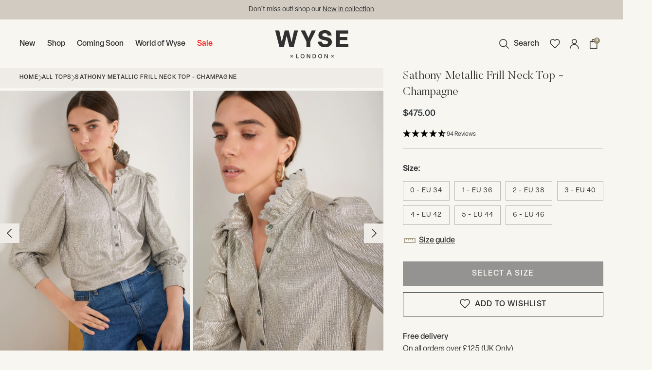

--- FILE ---
content_type: text/html; charset=utf-8
request_url: https://www.wyselondon.com/en-ai/collections/all-tops/products/sathony-metallic-frill-neck-top-silver
body_size: 89319
content:















<!doctype html>

<html class="no-js supports-no-cookies" lang="en">
  <head>
    

    <meta name="p:domain_verify" content="9205918bedbb1c0c51b0393c73529b30">
    <meta name="facebook-domain-verification" content="0jxofxh3i2pbwrjs48nvz4d9kh8tfr">
    <meta name="google-site-verification" content="5Rd_NlslFPawfNNp4OHbw_0ZqabTmkq05gHKRQnFq9U">
    <meta name="google-site-verification" content="-elRWe8VMopp_qU_QeHosgIpNNDw26DuJA_yi8TnOf8">
    <meta name="google-site-verification" content="tZiS8Pa6UNOfFIHt1KuCaZboBH9jealg8guymoyR1YU">
    <meta name="google-site-verification" content="P2VhrPNCqnusduyP6cUYj9Gjt53IH8leO6F6W0b0H-c">
    <meta charset="utf-8">
    <meta http-equiv="X-UA-Compatible" content="IE=edge">
    <meta name="viewport" content="width=device-width,initial-scale=1">
    <meta name="theme-color" content="#313131">
    <link rel="canonical" href="https://www.wyselondon.com/en-ai/products/sathony-metallic-frill-neck-top-silver">

    <!-- - StudioHawk - Structured Data ======= -->
    


























































    
      <link href="//www.wyselondon.com/cdn/shop/t/1022/assets/theme.min.css?v=24560749595254174301769098304" rel="stylesheet" type="text/css" media="all" />
    
<link
        rel="shortcut icon"
        href="//www.wyselondon.com/cdn/shop/files/FAVICON_6fed7639-af9e-4042-8251-4ba3113043ef.jpg?crop=center&height=32&v=1696412210&width=32"
        type="image/png"
      ><title>Sathony Metallic Frill Neck Top - Champagne
&ndash; WYSE London</title><meta name="description" content="Metallic blouse. 3/4 length sleeve. Frill at the neckline and down front placket. Half button placket. Deep cuffs. Pleat detailing at shoulder. Adds instant polish to jeans or pair with smarter trousers or elevated ensemble. ">
    <link
      rel="stylesheet"
      preload
      href="https://use.typekit.net/csz6edn.css"
    >
    


<meta property="og:site_name" content="WYSE London">
<meta property="og:url" content="https://www.wyselondon.com/en-ai/products/sathony-metallic-frill-neck-top-silver">
<meta property="og:title" content="Sathony Metallic Frill Neck Top - Champagne">
<meta property="og:type" content="product">
<meta property="og:description" content="Metallic blouse. 3/4 length sleeve. Frill at the neckline and down front placket. Half button placket. Deep cuffs. Pleat detailing at shoulder. Adds instant polish to jeans or pair with smarter trousers or elevated ensemble. "><meta property="product:availability" content="instock">
  <meta property="product:price:amount" content="475.00">
  <meta property="product:price:currency" content="XCD"><meta property="og:image" content="http://www.wyselondon.com/cdn/shop/files/SathonyMetallicfrillNeckTopChampagne_132.jpg?v=1748948991">
      <meta property="og:image:secure_url" content="https://www.wyselondon.com/cdn/shop/files/SathonyMetallicfrillNeckTopChampagne_132.jpg?v=1748948991">
      <meta property="og:image:width" content="942">
      <meta property="og:image:height" content="1414">
      <meta property="og:image:alt" content="Sathony Metallic Frill Neck Top - Champagne"><meta property="og:image" content="http://www.wyselondon.com/cdn/shop/files/SathonyMetallicfrillNeckTopChampagne_113.jpg?v=1748948991">
      <meta property="og:image:secure_url" content="https://www.wyselondon.com/cdn/shop/files/SathonyMetallicfrillNeckTopChampagne_113.jpg?v=1748948991">
      <meta property="og:image:width" content="942">
      <meta property="og:image:height" content="1414">
      <meta property="og:image:alt" content="Sathony Metallic Frill Neck Top - Champagne"><meta property="og:image" content="http://www.wyselondon.com/cdn/shop/files/SathonyMetallicfrillNeckTopChampagne_098.jpg?v=1748948991">
      <meta property="og:image:secure_url" content="https://www.wyselondon.com/cdn/shop/files/SathonyMetallicfrillNeckTopChampagne_098.jpg?v=1748948991">
      <meta property="og:image:width" content="942">
      <meta property="og:image:height" content="1414">
      <meta property="og:image:alt" content="Sathony Metallic Frill Neck Top - Champagne">

<meta name="twitter:site" content="@">
<meta name="twitter:card" content="summary_large_image">
<meta name="twitter:title" content="Sathony Metallic Frill Neck Top - Champagne">
<meta name="twitter:description" content="Metallic blouse. 3/4 length sleeve. Frill at the neckline and down front placket. Half button placket. Deep cuffs. Pleat detailing at shoulder. Adds instant polish to jeans or pair with smarter trousers or elevated ensemble. ">

    <style>
  
  

  

  :root {
    --color-accent: #313131;
    --color-accent-2: #9b8d76;
    --color-accent-3: #d1cbc1;
    --color-body-text: #313131;
    --color-heading-text: #313131;
    --color-background-dark: #efece7;
    --color-background-light: #f7f6f1;
    --color-border: #b1b1b1;

    --font-heading: Helvetica, Arial, sans-serif;
    --font-family: 'Elza', sans-serif;

    --btn-font-color-1: #f7f6f1;
    --btn-bg-color-1: #313131;
    --btn-border-color-1: #313131;
    --btn-font-color-1-hover: #f7f6f1;
    --btn-bg-color-1-hover: rgba(49, 49, 49, 0.8);
    --btn-border-color-1-hover: #313131;

    --cta-font-color-1: #313131;

    
      --cta-caps-1: uppercase;
    

    
      --cta-underline-1: underline;
    

    --btn-font-color-2: #313131;
    --btn-bg-color-2: #ffffff;
    --btn-border-color-2: #ffffff;
    --btn-font-color-2-hover: #313131;
    --btn-bg-color-2-hover: rgba(255, 255, 255, 0.8);
    --btn-border-color-2-hover: #ffffff;

    --cta-font-color-2: #d1cbc1;

    
      --cta-caps-2: uppercase;
    

    
      --cta-underline-2: underline;
    

    --btn-font-color-3: #313131;
    --btn-bg-color-3: #d1cbc1;
    --btn-border-color-3: #d1cbc1;
    --btn-font-color-3-hover: #313131;
    --btn-bg-color-3-hover: rgba(209, 203, 193, 0.8);
    --btn-border-color-3-hover: #d1cbc1;

    --cta-font-color-3: #FFFFFF;

    
      --cta-caps-3: uppercase;
    

    
      --cta-underline-3: underline;
    

    --border-color: #bbbab8;
  }
</style>


    <script type="text/javascript" src="//cdn.sub2tech.com/CodeBase/LIVE/Min/sub2.js?LICENSEKEY=d73b80e9-fc00-40a0-9042-f7267523625a&trackPage=Y" async="true"></script>

    <script>
      (function (w, d, t, r, u) {
        var f, n, i;
        (w[u] = w[u] || []),
          (f = function () {
            var o = { ti: '148012990', tm: 'shpfy_ui' };
            (o.q = w[u]), (w[u] = new UET(o)), w[u].push('pageLoad');
          }),
          (n = d.createElement(t)),
          (n.src = r),
          (n.async = 1),
          (n.onload = n.onreadystatechange =
            function () {
              var s = this.readyState;
              (s && s !== 'loaded' && s !== 'complete') || (f(), (n.onload = n.onreadystatechange = null));
            }),
          (i = d.getElementsByTagName(t)[0]),
          i.parentNode.insertBefore(n, i);
      })(window, document, 'script', '//bat.bing.com/bat.js', 'uetq');
    </script>

    <script>
      document.documentElement.className = document.documentElement.className.replace('no-js', '');
      if (navigator.cookieEnabled)
        document.documentElement.classList.remove('supports-no-cookies');


      window.theme = {
        strings: {
          addToCart: "Add to Bag",
          soldOut: "Sold Out",
          fromTextHtml: "\u003cspan\u003eFrom\u003c\/span\u003e \u003cspan\u003e[[price]]\u003c\/span\u003e",
          fromToTextHtml: "\u003cspan\u003e[[price_min]]\u003c\/span\u003e \u003cspan\u003eto\u003c\/span\u003e \u003cspan\u003e[[price_max]]\u003c\/span\u003e",
          unavailable: "Unavailable",
          cartRecsOpts: "Option",
          select: "Select"
        },
        moneyFormat: "${{amount}}",
        moneyWithCurrencyFormat: "${{amount}} XCD",
        activeCurrency: "XCD",
        cartItemCount: 0,
        template: "product",
        paginationCount: 24
      };
    </script>

    
      <script>
  // Define dataLayer deny consent
  window.dataLayer = window.dataLayer || [];
  {
    window.dataLayer.push([
      'consent',
      'default',
      {
        ad_storage: 'denied',
        analytics_storage: 'denied'
      }
    ]);
  }
</script>

<!-- Google Tag Manager -->
<script>
  (function (w, d, s, l, i) {
    w[l] = w[l] || [];
    w[l].push({ 'gtm.start': new Date().getTime(), event: 'gtm.js' });
    var f = d.getElementsByTagName(s)[0],
      j = d.createElement(s),
      dl = l != 'dataLayer' ? '&l=' + l : '';
    j.async = true;
    j.src = 'https://www.googletagmanager.com/gtm.js?id=' + i + dl;
    f.parentNode.insertBefore(j, f);
  })(window, document, 'script', 'dataLayer', 'GTM-526B7FLX');
</script>
<!-- End Google Tag Manager -->

    

    
  <script>window.performance && window.performance.mark && window.performance.mark('shopify.content_for_header.start');</script><meta name="google-site-verification" content="Gp1NUzDmwxS1F-FlkByeidH9N5W580uhe4a5wpbgfb8">
<meta name="google-site-verification" content="20FIIY2BlVopnlg7lhY9bXoDWTrMFPTeRzd1lxYevfk">
<meta name="facebook-domain-verification" content="awznmss1vdmapel85tofk52h8btvxs">
<meta id="shopify-digital-wallet" name="shopify-digital-wallet" content="/8030613/digital_wallets/dialog">
<meta name="shopify-checkout-api-token" content="4c0a75afcb706d873924ac9a14bd7d0e">
<meta id="in-context-paypal-metadata" data-shop-id="8030613" data-venmo-supported="false" data-environment="production" data-locale="en_US" data-paypal-v4="true" data-currency="XCD">
<link rel="alternate" hreflang="x-default" href="https://www.wyselondon.com/products/sathony-metallic-frill-neck-top-silver">
<link rel="alternate" hreflang="en-AW" href="https://www.wyselondon.com/en-aw/products/sathony-metallic-frill-neck-top-silver">
<link rel="alternate" hreflang="en-AU" href="https://www.wyselondon.com/en-au/products/sathony-metallic-frill-neck-top-silver">
<link rel="alternate" hreflang="en-NZ" href="https://www.wyselondon.com/en-nz/products/sathony-metallic-frill-neck-top-silver">
<link rel="alternate" hreflang="en-CA" href="https://www.wyselondon.com/en-ca/products/sathony-metallic-frill-neck-top-silver">
<link rel="alternate" hreflang="en-CY" href="https://www.wyselondon.com/en-cy/products/sathony-metallic-frill-neck-top-silver">
<link rel="alternate" hreflang="en-FR" href="https://www.wyselondon.com/en-fr/products/sathony-metallic-frill-neck-top-silver">
<link rel="alternate" hreflang="en-US" href="https://www.wyselondon.com/en-us/products/sathony-metallic-frill-neck-top-silver">
<link rel="alternate" hreflang="en-AD" href="https://www.wyselondon.com/en-ad/products/sathony-metallic-frill-neck-top-silver">
<link rel="alternate" hreflang="en-AE" href="https://www.wyselondon.com/en-ae/products/sathony-metallic-frill-neck-top-silver">
<link rel="alternate" hreflang="en-AG" href="https://www.wyselondon.com/en-ag/products/sathony-metallic-frill-neck-top-silver">
<link rel="alternate" hreflang="en-AI" href="https://www.wyselondon.com/en-ai/products/sathony-metallic-frill-neck-top-silver">
<link rel="alternate" hreflang="en-AL" href="https://www.wyselondon.com/en-al/products/sathony-metallic-frill-neck-top-silver">
<link rel="alternate" hreflang="en-AM" href="https://www.wyselondon.com/en-am/products/sathony-metallic-frill-neck-top-silver">
<link rel="alternate" hreflang="en-AR" href="https://www.wyselondon.com/en-ar/products/sathony-metallic-frill-neck-top-silver">
<link rel="alternate" hreflang="en-AT" href="https://www.wyselondon.com/en-at/products/sathony-metallic-frill-neck-top-silver">
<link rel="alternate" hreflang="en-BA" href="https://www.wyselondon.com/en-ba/products/sathony-metallic-frill-neck-top-silver">
<link rel="alternate" hreflang="en-BB" href="https://www.wyselondon.com/en-bb/products/sathony-metallic-frill-neck-top-silver">
<link rel="alternate" hreflang="en-BD" href="https://www.wyselondon.com/en-bd/products/sathony-metallic-frill-neck-top-silver">
<link rel="alternate" hreflang="en-BE" href="https://www.wyselondon.com/en-be/products/sathony-metallic-frill-neck-top-silver">
<link rel="alternate" hreflang="en-BF" href="https://www.wyselondon.com/en-bf/products/sathony-metallic-frill-neck-top-silver">
<link rel="alternate" hreflang="en-BG" href="https://www.wyselondon.com/en-bg/products/sathony-metallic-frill-neck-top-silver">
<link rel="alternate" hreflang="en-BH" href="https://www.wyselondon.com/en-bh/products/sathony-metallic-frill-neck-top-silver">
<link rel="alternate" hreflang="en-BM" href="https://www.wyselondon.com/en-bm/products/sathony-metallic-frill-neck-top-silver">
<link rel="alternate" hreflang="en-BN" href="https://www.wyselondon.com/en-bn/products/sathony-metallic-frill-neck-top-silver">
<link rel="alternate" hreflang="en-BR" href="https://www.wyselondon.com/en-br/products/sathony-metallic-frill-neck-top-silver">
<link rel="alternate" hreflang="en-BS" href="https://www.wyselondon.com/en-bs/products/sathony-metallic-frill-neck-top-silver">
<link rel="alternate" hreflang="en-BT" href="https://www.wyselondon.com/en-bt/products/sathony-metallic-frill-neck-top-silver">
<link rel="alternate" hreflang="en-BZ" href="https://www.wyselondon.com/en-bz/products/sathony-metallic-frill-neck-top-silver">
<link rel="alternate" hreflang="en-CL" href="https://www.wyselondon.com/en-cl/products/sathony-metallic-frill-neck-top-silver">
<link rel="alternate" hreflang="en-CO" href="https://www.wyselondon.com/en-co/products/sathony-metallic-frill-neck-top-silver">
<link rel="alternate" hreflang="en-CR" href="https://www.wyselondon.com/en-cr/products/sathony-metallic-frill-neck-top-silver">
<link rel="alternate" hreflang="en-CZ" href="https://www.wyselondon.com/en-cz/products/sathony-metallic-frill-neck-top-silver">
<link rel="alternate" hreflang="en-DJ" href="https://www.wyselondon.com/en-dj/products/sathony-metallic-frill-neck-top-silver">
<link rel="alternate" hreflang="en-DK" href="https://www.wyselondon.com/en-dk/products/sathony-metallic-frill-neck-top-silver">
<link rel="alternate" hreflang="en-DM" href="https://www.wyselondon.com/en-dm/products/sathony-metallic-frill-neck-top-silver">
<link rel="alternate" hreflang="en-DO" href="https://www.wyselondon.com/en-do/products/sathony-metallic-frill-neck-top-silver">
<link rel="alternate" hreflang="en-EE" href="https://www.wyselondon.com/en-ee/products/sathony-metallic-frill-neck-top-silver">
<link rel="alternate" hreflang="en-EG" href="https://www.wyselondon.com/en-eg/products/sathony-metallic-frill-neck-top-silver">
<link rel="alternate" hreflang="en-ES" href="https://www.wyselondon.com/en-es/products/sathony-metallic-frill-neck-top-silver">
<link rel="alternate" hreflang="en-ET" href="https://www.wyselondon.com/en-et/products/sathony-metallic-frill-neck-top-silver">
<link rel="alternate" hreflang="en-DE" href="https://www.wyselondon.com/en-de/products/sathony-metallic-frill-neck-top-silver">
<link rel="alternate" hreflang="en-FK" href="https://www.wyselondon.com/en-fk/products/sathony-metallic-frill-neck-top-silver">
<link rel="alternate" hreflang="en-FO" href="https://www.wyselondon.com/en-fo/products/sathony-metallic-frill-neck-top-silver">
<link rel="alternate" hreflang="en-GA" href="https://www.wyselondon.com/en-ga/products/sathony-metallic-frill-neck-top-silver">
<link rel="alternate" hreflang="en-GG" href="https://www.wyselondon.com/en-gg/products/sathony-metallic-frill-neck-top-silver">
<link rel="alternate" hreflang="en-GI" href="https://www.wyselondon.com/en-gi/products/sathony-metallic-frill-neck-top-silver">
<link rel="alternate" hreflang="en-GL" href="https://www.wyselondon.com/en-gl/products/sathony-metallic-frill-neck-top-silver">
<link rel="alternate" hreflang="en-GR" href="https://www.wyselondon.com/en-gr/products/sathony-metallic-frill-neck-top-silver">
<link rel="alternate" hreflang="en-IL" href="https://www.wyselondon.com/en-il/products/sathony-metallic-frill-neck-top-silver">
<link rel="alternate" hreflang="en-IT" href="https://www.wyselondon.com/en-it/products/sathony-metallic-frill-neck-top-silver">
<link rel="alternate" hreflang="en-HK" href="https://www.wyselondon.com/en-hk/products/sathony-metallic-frill-neck-top-silver">
<link rel="alternate" hreflang="en-HN" href="https://www.wyselondon.com/en-hn/products/sathony-metallic-frill-neck-top-silver">
<link rel="alternate" hreflang="en-HR" href="https://www.wyselondon.com/en-hr/products/sathony-metallic-frill-neck-top-silver">
<link rel="alternate" hreflang="en-HU" href="https://www.wyselondon.com/en-hu/products/sathony-metallic-frill-neck-top-silver">
<link rel="alternate" hreflang="en-ID" href="https://www.wyselondon.com/en-id/products/sathony-metallic-frill-neck-top-silver">
<link rel="alternate" hreflang="en-IE" href="https://www.wyselondon.com/en-ie/products/sathony-metallic-frill-neck-top-silver">
<link rel="alternate" hreflang="en-IM" href="https://www.wyselondon.com/en-im/products/sathony-metallic-frill-neck-top-silver">
<link rel="alternate" hreflang="en-IN" href="https://www.wyselondon.com/en-in/products/sathony-metallic-frill-neck-top-silver">
<link rel="alternate" hreflang="en-IS" href="https://www.wyselondon.com/en-is/products/sathony-metallic-frill-neck-top-silver">
<link rel="alternate" hreflang="en-JE" href="https://www.wyselondon.com/en-je/products/sathony-metallic-frill-neck-top-silver">
<link rel="alternate" hreflang="en-JM" href="https://www.wyselondon.com/en-jm/products/sathony-metallic-frill-neck-top-silver">
<link rel="alternate" hreflang="en-JO" href="https://www.wyselondon.com/en-jo/products/sathony-metallic-frill-neck-top-silver">
<link rel="alternate" hreflang="en-JP" href="https://www.wyselondon.com/en-jp/products/sathony-metallic-frill-neck-top-silver">
<link rel="alternate" hreflang="en-KE" href="https://www.wyselondon.com/en-ke/products/sathony-metallic-frill-neck-top-silver">
<link rel="alternate" hreflang="en-KH" href="https://www.wyselondon.com/en-kh/products/sathony-metallic-frill-neck-top-silver">
<link rel="alternate" hreflang="en-KR" href="https://www.wyselondon.com/en-kr/products/sathony-metallic-frill-neck-top-silver">
<link rel="alternate" hreflang="en-KW" href="https://www.wyselondon.com/en-kw/products/sathony-metallic-frill-neck-top-silver">
<link rel="alternate" hreflang="en-KZ" href="https://www.wyselondon.com/en-kz/products/sathony-metallic-frill-neck-top-silver">
<link rel="alternate" hreflang="en-LA" href="https://www.wyselondon.com/en-la/products/sathony-metallic-frill-neck-top-silver">
<link rel="alternate" hreflang="en-LB" href="https://www.wyselondon.com/en-lb/products/sathony-metallic-frill-neck-top-silver">
<link rel="alternate" hreflang="en-LI" href="https://www.wyselondon.com/en-li/products/sathony-metallic-frill-neck-top-silver">
<link rel="alternate" hreflang="en-LU" href="https://www.wyselondon.com/en-lu/products/sathony-metallic-frill-neck-top-silver">
<link rel="alternate" hreflang="en-MA" href="https://www.wyselondon.com/en-ma/products/sathony-metallic-frill-neck-top-silver">
<link rel="alternate" hreflang="en-MC" href="https://www.wyselondon.com/en-mc/products/sathony-metallic-frill-neck-top-silver">
<link rel="alternate" hreflang="en-MD" href="https://www.wyselondon.com/en-md/products/sathony-metallic-frill-neck-top-silver">
<link rel="alternate" hreflang="en-MG" href="https://www.wyselondon.com/en-mg/products/sathony-metallic-frill-neck-top-silver">
<link rel="alternate" hreflang="en-MK" href="https://www.wyselondon.com/en-mk/products/sathony-metallic-frill-neck-top-silver">
<link rel="alternate" hreflang="en-MN" href="https://www.wyselondon.com/en-mn/products/sathony-metallic-frill-neck-top-silver">
<link rel="alternate" hreflang="en-MO" href="https://www.wyselondon.com/en-mo/products/sathony-metallic-frill-neck-top-silver">
<link rel="alternate" hreflang="en-MT" href="https://www.wyselondon.com/en-mt/products/sathony-metallic-frill-neck-top-silver">
<link rel="alternate" hreflang="en-MU" href="https://www.wyselondon.com/en-mu/products/sathony-metallic-frill-neck-top-silver">
<link rel="alternate" hreflang="en-MV" href="https://www.wyselondon.com/en-mv/products/sathony-metallic-frill-neck-top-silver">
<link rel="alternate" hreflang="en-MX" href="https://www.wyselondon.com/en-mx/products/sathony-metallic-frill-neck-top-silver">
<link rel="alternate" hreflang="en-MY" href="https://www.wyselondon.com/en-my/products/sathony-metallic-frill-neck-top-silver">
<link rel="alternate" hreflang="en-RO" href="https://www.wyselondon.com/en-ro/products/sathony-metallic-frill-neck-top-silver">
<link rel="alternate" hreflang="en-NA" href="https://www.wyselondon.com/en-na/products/sathony-metallic-frill-neck-top-silver">
<link rel="alternate" hreflang="en-NG" href="https://www.wyselondon.com/en-ng/products/sathony-metallic-frill-neck-top-silver">
<link rel="alternate" hreflang="en-NI" href="https://www.wyselondon.com/en-ni/products/sathony-metallic-frill-neck-top-silver">
<link rel="alternate" hreflang="en-NL" href="https://www.wyselondon.com/en-nl/products/sathony-metallic-frill-neck-top-silver">
<link rel="alternate" hreflang="en-NO" href="https://www.wyselondon.com/en-no/products/sathony-metallic-frill-neck-top-silver">
<link rel="alternate" hreflang="en-NP" href="https://www.wyselondon.com/en-np/products/sathony-metallic-frill-neck-top-silver">
<link rel="alternate" hreflang="en-NR" href="https://www.wyselondon.com/en-nr/products/sathony-metallic-frill-neck-top-silver">
<link rel="alternate" hreflang="en-NU" href="https://www.wyselondon.com/en-nu/products/sathony-metallic-frill-neck-top-silver">
<link rel="alternate" hreflang="en-OM" href="https://www.wyselondon.com/en-om/products/sathony-metallic-frill-neck-top-silver">
<link rel="alternate" hreflang="en-PE" href="https://www.wyselondon.com/en-pe/products/sathony-metallic-frill-neck-top-silver">
<link rel="alternate" hreflang="en-LK" href="https://www.wyselondon.com/en-lk/products/sathony-metallic-frill-neck-top-silver">
<link rel="alternate" hreflang="en-PL" href="https://www.wyselondon.com/en-pl/products/sathony-metallic-frill-neck-top-silver">
<link rel="alternate" hreflang="en-PT" href="https://www.wyselondon.com/en-pt/products/sathony-metallic-frill-neck-top-silver">
<link rel="alternate" hreflang="en-PY" href="https://www.wyselondon.com/en-py/products/sathony-metallic-frill-neck-top-silver">
<link rel="alternate" hreflang="en-QA" href="https://www.wyselondon.com/en-qa/products/sathony-metallic-frill-neck-top-silver">
<link rel="alternate" hreflang="en-RE" href="https://www.wyselondon.com/en-re/products/sathony-metallic-frill-neck-top-silver">
<link rel="alternate" hreflang="en-RS" href="https://www.wyselondon.com/en-rs/products/sathony-metallic-frill-neck-top-silver">
<link rel="alternate" hreflang="en-CH" href="https://www.wyselondon.com/en-ch/products/sathony-metallic-frill-neck-top-silver">
<link rel="alternate" hreflang="en-SA" href="https://www.wyselondon.com/en-sa/products/sathony-metallic-frill-neck-top-silver">
<link rel="alternate" hreflang="en-SC" href="https://www.wyselondon.com/en-sc/products/sathony-metallic-frill-neck-top-silver">
<link rel="alternate" hreflang="en-SE" href="https://www.wyselondon.com/en-se/products/sathony-metallic-frill-neck-top-silver">
<link rel="alternate" hreflang="en-SG" href="https://www.wyselondon.com/en-sg/products/sathony-metallic-frill-neck-top-silver">
<link rel="alternate" hreflang="en-SI" href="https://www.wyselondon.com/en-si/products/sathony-metallic-frill-neck-top-silver">
<link rel="alternate" hreflang="en-SK" href="https://www.wyselondon.com/en-sk/products/sathony-metallic-frill-neck-top-silver">
<link rel="alternate" hreflang="en-ST" href="https://www.wyselondon.com/en-st/products/sathony-metallic-frill-neck-top-silver">
<link rel="alternate" hreflang="en-SZ" href="https://www.wyselondon.com/en-sz/products/sathony-metallic-frill-neck-top-silver">
<link rel="alternate" hreflang="en-TH" href="https://www.wyselondon.com/en-th/products/sathony-metallic-frill-neck-top-silver">
<link rel="alternate" hreflang="en-TM" href="https://www.wyselondon.com/en-tm/products/sathony-metallic-frill-neck-top-silver">
<link rel="alternate" hreflang="en-TL" href="https://www.wyselondon.com/en-tl/products/sathony-metallic-frill-neck-top-silver">
<link rel="alternate" hreflang="en-TT" href="https://www.wyselondon.com/en-tt/products/sathony-metallic-frill-neck-top-silver">
<link rel="alternate" hreflang="en-TV" href="https://www.wyselondon.com/en-tv/products/sathony-metallic-frill-neck-top-silver">
<link rel="alternate" hreflang="en-TW" href="https://www.wyselondon.com/en-tw/products/sathony-metallic-frill-neck-top-silver">
<link rel="alternate" hreflang="en-TZ" href="https://www.wyselondon.com/en-tz/products/sathony-metallic-frill-neck-top-silver">
<link rel="alternate" hreflang="en-VA" href="https://www.wyselondon.com/en-va/products/sathony-metallic-frill-neck-top-silver">
<link rel="alternate" hreflang="en-VG" href="https://www.wyselondon.com/en-vg/products/sathony-metallic-frill-neck-top-silver">
<link rel="alternate" hreflang="en-VN" href="https://www.wyselondon.com/en-vn/products/sathony-metallic-frill-neck-top-silver">
<link rel="alternate" hreflang="en-WF" href="https://www.wyselondon.com/en-wf/products/sathony-metallic-frill-neck-top-silver">
<link rel="alternate" hreflang="en-WS" href="https://www.wyselondon.com/en-ws/products/sathony-metallic-frill-neck-top-silver">
<link rel="alternate" hreflang="en-YT" href="https://www.wyselondon.com/en-yt/products/sathony-metallic-frill-neck-top-silver">
<link rel="alternate" hreflang="en-ZA" href="https://www.wyselondon.com/en-za/products/sathony-metallic-frill-neck-top-silver">
<link rel="alternate" hreflang="en-ZM" href="https://www.wyselondon.com/en-zm/products/sathony-metallic-frill-neck-top-silver">
<link rel="alternate" hreflang="en-ZW" href="https://www.wyselondon.com/en-zw/products/sathony-metallic-frill-neck-top-silver">
<link rel="alternate" hreflang="en-FI" href="https://www.wyselondon.com/en-fi/products/sathony-metallic-frill-neck-top-silver">
<link rel="alternate" hreflang="en-PH" href="https://www.wyselondon.com/en-ph/products/sathony-metallic-frill-neck-top-silver">
<link rel="alternate" hreflang="en-RW" href="https://www.wyselondon.com/en-rw/products/sathony-metallic-frill-neck-top-silver">
<link rel="alternate" hreflang="en-CW" href="https://www.wyselondon.com/en-cw/products/sathony-metallic-frill-neck-top-silver">
<link rel="alternate" hreflang="en-GB" href="https://www.wyselondon.com/products/sathony-metallic-frill-neck-top-silver">
<link rel="alternate" type="application/json+oembed" href="https://www.wyselondon.com/en-ai/products/sathony-metallic-frill-neck-top-silver.oembed">
<script async="async" src="/checkouts/internal/preloads.js?locale=en-AI"></script>
<link rel="preconnect" href="https://shop.app" crossorigin="anonymous">
<script async="async" src="https://shop.app/checkouts/internal/preloads.js?locale=en-AI&shop_id=8030613" crossorigin="anonymous"></script>
<script id="apple-pay-shop-capabilities" type="application/json">{"shopId":8030613,"countryCode":"GB","currencyCode":"XCD","merchantCapabilities":["supports3DS"],"merchantId":"gid:\/\/shopify\/Shop\/8030613","merchantName":"WYSE London","requiredBillingContactFields":["postalAddress","email","phone"],"requiredShippingContactFields":["postalAddress","email","phone"],"shippingType":"shipping","supportedNetworks":["visa","maestro","masterCard","amex","discover","elo"],"total":{"type":"pending","label":"WYSE London","amount":"1.00"},"shopifyPaymentsEnabled":true,"supportsSubscriptions":true}</script>
<script id="shopify-features" type="application/json">{"accessToken":"4c0a75afcb706d873924ac9a14bd7d0e","betas":["rich-media-storefront-analytics"],"domain":"www.wyselondon.com","predictiveSearch":true,"shopId":8030613,"locale":"en"}</script>
<script>var Shopify = Shopify || {};
Shopify.shop = "wyselondon-co-uk.myshopify.com";
Shopify.locale = "en";
Shopify.currency = {"active":"XCD","rate":"3.79641"};
Shopify.country = "AI";
Shopify.theme = {"name":"Friday 23rd of Jan - Extra 20% Sale","id":189049012601,"schema_name":"Blubolt Theme","schema_version":"1.0.0","theme_store_id":null,"role":"main"};
Shopify.theme.handle = "null";
Shopify.theme.style = {"id":null,"handle":null};
Shopify.cdnHost = "www.wyselondon.com/cdn";
Shopify.routes = Shopify.routes || {};
Shopify.routes.root = "/en-ai/";</script>
<script type="module">!function(o){(o.Shopify=o.Shopify||{}).modules=!0}(window);</script>
<script>!function(o){function n(){var o=[];function n(){o.push(Array.prototype.slice.apply(arguments))}return n.q=o,n}var t=o.Shopify=o.Shopify||{};t.loadFeatures=n(),t.autoloadFeatures=n()}(window);</script>
<script>
  window.ShopifyPay = window.ShopifyPay || {};
  window.ShopifyPay.apiHost = "shop.app\/pay";
  window.ShopifyPay.redirectState = null;
</script>
<script id="shop-js-analytics" type="application/json">{"pageType":"product"}</script>
<script defer="defer" async type="module" src="//www.wyselondon.com/cdn/shopifycloud/shop-js/modules/v2/client.init-shop-cart-sync_BT-GjEfc.en.esm.js"></script>
<script defer="defer" async type="module" src="//www.wyselondon.com/cdn/shopifycloud/shop-js/modules/v2/chunk.common_D58fp_Oc.esm.js"></script>
<script defer="defer" async type="module" src="//www.wyselondon.com/cdn/shopifycloud/shop-js/modules/v2/chunk.modal_xMitdFEc.esm.js"></script>
<script type="module">
  await import("//www.wyselondon.com/cdn/shopifycloud/shop-js/modules/v2/client.init-shop-cart-sync_BT-GjEfc.en.esm.js");
await import("//www.wyselondon.com/cdn/shopifycloud/shop-js/modules/v2/chunk.common_D58fp_Oc.esm.js");
await import("//www.wyselondon.com/cdn/shopifycloud/shop-js/modules/v2/chunk.modal_xMitdFEc.esm.js");

  window.Shopify.SignInWithShop?.initShopCartSync?.({"fedCMEnabled":true,"windoidEnabled":true});

</script>
<script>
  window.Shopify = window.Shopify || {};
  if (!window.Shopify.featureAssets) window.Shopify.featureAssets = {};
  window.Shopify.featureAssets['shop-js'] = {"shop-cart-sync":["modules/v2/client.shop-cart-sync_DZOKe7Ll.en.esm.js","modules/v2/chunk.common_D58fp_Oc.esm.js","modules/v2/chunk.modal_xMitdFEc.esm.js"],"init-fed-cm":["modules/v2/client.init-fed-cm_B6oLuCjv.en.esm.js","modules/v2/chunk.common_D58fp_Oc.esm.js","modules/v2/chunk.modal_xMitdFEc.esm.js"],"shop-cash-offers":["modules/v2/client.shop-cash-offers_D2sdYoxE.en.esm.js","modules/v2/chunk.common_D58fp_Oc.esm.js","modules/v2/chunk.modal_xMitdFEc.esm.js"],"shop-login-button":["modules/v2/client.shop-login-button_QeVjl5Y3.en.esm.js","modules/v2/chunk.common_D58fp_Oc.esm.js","modules/v2/chunk.modal_xMitdFEc.esm.js"],"pay-button":["modules/v2/client.pay-button_DXTOsIq6.en.esm.js","modules/v2/chunk.common_D58fp_Oc.esm.js","modules/v2/chunk.modal_xMitdFEc.esm.js"],"shop-button":["modules/v2/client.shop-button_DQZHx9pm.en.esm.js","modules/v2/chunk.common_D58fp_Oc.esm.js","modules/v2/chunk.modal_xMitdFEc.esm.js"],"avatar":["modules/v2/client.avatar_BTnouDA3.en.esm.js"],"init-windoid":["modules/v2/client.init-windoid_CR1B-cfM.en.esm.js","modules/v2/chunk.common_D58fp_Oc.esm.js","modules/v2/chunk.modal_xMitdFEc.esm.js"],"init-shop-for-new-customer-accounts":["modules/v2/client.init-shop-for-new-customer-accounts_C_vY_xzh.en.esm.js","modules/v2/client.shop-login-button_QeVjl5Y3.en.esm.js","modules/v2/chunk.common_D58fp_Oc.esm.js","modules/v2/chunk.modal_xMitdFEc.esm.js"],"init-shop-email-lookup-coordinator":["modules/v2/client.init-shop-email-lookup-coordinator_BI7n9ZSv.en.esm.js","modules/v2/chunk.common_D58fp_Oc.esm.js","modules/v2/chunk.modal_xMitdFEc.esm.js"],"init-shop-cart-sync":["modules/v2/client.init-shop-cart-sync_BT-GjEfc.en.esm.js","modules/v2/chunk.common_D58fp_Oc.esm.js","modules/v2/chunk.modal_xMitdFEc.esm.js"],"shop-toast-manager":["modules/v2/client.shop-toast-manager_DiYdP3xc.en.esm.js","modules/v2/chunk.common_D58fp_Oc.esm.js","modules/v2/chunk.modal_xMitdFEc.esm.js"],"init-customer-accounts":["modules/v2/client.init-customer-accounts_D9ZNqS-Q.en.esm.js","modules/v2/client.shop-login-button_QeVjl5Y3.en.esm.js","modules/v2/chunk.common_D58fp_Oc.esm.js","modules/v2/chunk.modal_xMitdFEc.esm.js"],"init-customer-accounts-sign-up":["modules/v2/client.init-customer-accounts-sign-up_iGw4briv.en.esm.js","modules/v2/client.shop-login-button_QeVjl5Y3.en.esm.js","modules/v2/chunk.common_D58fp_Oc.esm.js","modules/v2/chunk.modal_xMitdFEc.esm.js"],"shop-follow-button":["modules/v2/client.shop-follow-button_CqMgW2wH.en.esm.js","modules/v2/chunk.common_D58fp_Oc.esm.js","modules/v2/chunk.modal_xMitdFEc.esm.js"],"checkout-modal":["modules/v2/client.checkout-modal_xHeaAweL.en.esm.js","modules/v2/chunk.common_D58fp_Oc.esm.js","modules/v2/chunk.modal_xMitdFEc.esm.js"],"shop-login":["modules/v2/client.shop-login_D91U-Q7h.en.esm.js","modules/v2/chunk.common_D58fp_Oc.esm.js","modules/v2/chunk.modal_xMitdFEc.esm.js"],"lead-capture":["modules/v2/client.lead-capture_BJmE1dJe.en.esm.js","modules/v2/chunk.common_D58fp_Oc.esm.js","modules/v2/chunk.modal_xMitdFEc.esm.js"],"payment-terms":["modules/v2/client.payment-terms_Ci9AEqFq.en.esm.js","modules/v2/chunk.common_D58fp_Oc.esm.js","modules/v2/chunk.modal_xMitdFEc.esm.js"]};
</script>
<script>(function() {
  var isLoaded = false;
  function asyncLoad() {
    if (isLoaded) return;
    isLoaded = true;
    var urls = ["https:\/\/str.rise-ai.com\/?shop=wyselondon-co-uk.myshopify.com","https:\/\/strn.rise-ai.com\/?shop=wyselondon-co-uk.myshopify.com","\/\/social-login.oxiapps.com\/api\/init?vt=928355\u0026shop=wyselondon-co-uk.myshopify.com","https:\/\/ecom-app.rakutenadvertising.io\/rakuten_advertising.js?shop=wyselondon-co-uk.myshopify.com","https:\/\/tag.rmp.rakuten.com\/125845.ct.js?shop=wyselondon-co-uk.myshopify.com","https:\/\/ecom-app.rakutenadvertising.io\/rakuten_advertising.js?shop=wyselondon-co-uk.myshopify.com","https:\/\/cdn.attn.tv\/wyse\/dtag.js?shop=wyselondon-co-uk.myshopify.com","https:\/\/assets.smartwishlist.webmarked.net\/static\/v6\/smartwishlist.js?shop=wyselondon-co-uk.myshopify.com","https:\/\/crossborder-integration.global-e.com\/resources\/js\/app?shop=wyselondon-co-uk.myshopify.com","https:\/\/ecommplugins-scripts.trustpilot.com\/v2.1\/js\/header.min.js?settings=eyJrZXkiOiJYbUZKWlRRWEp1czBDR3NvIiwicyI6Im5vbmUifQ==\u0026shop=wyselondon-co-uk.myshopify.com","https:\/\/ecommplugins-trustboxsettings.trustpilot.com\/wyselondon-co-uk.myshopify.com.js?settings=1708950460334\u0026shop=wyselondon-co-uk.myshopify.com","\/\/cdn.shopify.com\/proxy\/b7502e3785ece512dbeb28740ee4cf6142692803f3a21080bf42379caeb45283\/web.global-e.com\/merchant\/storefrontattributes?merchantid=30000127\u0026shop=wyselondon-co-uk.myshopify.com\u0026sp-cache-control=cHVibGljLCBtYXgtYWdlPTkwMA","https:\/\/config.gorgias.chat\/bundle-loader\/01HYMZY09J9D9TVRHQG6YVVHF4?source=shopify1click\u0026shop=wyselondon-co-uk.myshopify.com","https:\/\/na.shgcdn3.com\/pixel-collector.js?shop=wyselondon-co-uk.myshopify.com","https:\/\/cdn.attn.tv\/wyse\/dtag.js?shop=wyselondon-co-uk.myshopify.com","https:\/\/cdn.attn.tv\/wyse\/dtag.js?shop=wyselondon-co-uk.myshopify.com","https:\/\/cdn.9gtb.com\/loader.js?g_cvt_id=65986ad7-9aca-4d2a-af5e-05f886efaa05\u0026shop=wyselondon-co-uk.myshopify.com"];
    for (var i = 0; i < urls.length; i++) {
      var s = document.createElement('script');
      s.type = 'text/javascript';
      s.async = true;
      s.src = urls[i];
      var x = document.getElementsByTagName('script')[0];
      x.parentNode.insertBefore(s, x);
    }
  };
  if(window.attachEvent) {
    window.attachEvent('onload', asyncLoad);
  } else {
    window.addEventListener('load', asyncLoad, false);
  }
})();</script>
<script id="__st">var __st={"a":8030613,"offset":0,"reqid":"f9cb4f1d-1bab-4d36-bb14-3974c0019c1e-1769232986","pageurl":"www.wyselondon.com\/en-ai\/collections\/all-tops\/products\/sathony-metallic-frill-neck-top-silver","u":"c7622b10e996","p":"product","rtyp":"product","rid":7301142446169};</script>
<script>window.ShopifyPaypalV4VisibilityTracking = true;</script>
<script id="form-persister">!function(){'use strict';const t='contact',e='new_comment',n=[[t,t],['blogs',e],['comments',e],[t,'customer']],o='password',r='form_key',c=['recaptcha-v3-token','g-recaptcha-response','h-captcha-response',o],s=()=>{try{return window.sessionStorage}catch{return}},i='__shopify_v',u=t=>t.elements[r],a=function(){const t=[...n].map((([t,e])=>`form[action*='/${t}']:not([data-nocaptcha='true']) input[name='form_type'][value='${e}']`)).join(',');var e;return e=t,()=>e?[...document.querySelectorAll(e)].map((t=>t.form)):[]}();function m(t){const e=u(t);a().includes(t)&&(!e||!e.value)&&function(t){try{if(!s())return;!function(t){const e=s();if(!e)return;const n=u(t);if(!n)return;const o=n.value;o&&e.removeItem(o)}(t);const e=Array.from(Array(32),(()=>Math.random().toString(36)[2])).join('');!function(t,e){u(t)||t.append(Object.assign(document.createElement('input'),{type:'hidden',name:r})),t.elements[r].value=e}(t,e),function(t,e){const n=s();if(!n)return;const r=[...t.querySelectorAll(`input[type='${o}']`)].map((({name:t})=>t)),u=[...c,...r],a={};for(const[o,c]of new FormData(t).entries())u.includes(o)||(a[o]=c);n.setItem(e,JSON.stringify({[i]:1,action:t.action,data:a}))}(t,e)}catch(e){console.error('failed to persist form',e)}}(t)}const f=t=>{if('true'===t.dataset.persistBound)return;const e=function(t,e){const n=function(t){return'function'==typeof t.submit?t.submit:HTMLFormElement.prototype.submit}(t).bind(t);return function(){let t;return()=>{t||(t=!0,(()=>{try{e(),n()}catch(t){(t=>{console.error('form submit failed',t)})(t)}})(),setTimeout((()=>t=!1),250))}}()}(t,(()=>{m(t)}));!function(t,e){if('function'==typeof t.submit&&'function'==typeof e)try{t.submit=e}catch{}}(t,e),t.addEventListener('submit',(t=>{t.preventDefault(),e()})),t.dataset.persistBound='true'};!function(){function t(t){const e=(t=>{const e=t.target;return e instanceof HTMLFormElement?e:e&&e.form})(t);e&&m(e)}document.addEventListener('submit',t),document.addEventListener('DOMContentLoaded',(()=>{const e=a();for(const t of e)f(t);var n;n=document.body,new window.MutationObserver((t=>{for(const e of t)if('childList'===e.type&&e.addedNodes.length)for(const t of e.addedNodes)1===t.nodeType&&'FORM'===t.tagName&&a().includes(t)&&f(t)})).observe(n,{childList:!0,subtree:!0,attributes:!1}),document.removeEventListener('submit',t)}))}()}();</script>
<script integrity="sha256-4kQ18oKyAcykRKYeNunJcIwy7WH5gtpwJnB7kiuLZ1E=" data-source-attribution="shopify.loadfeatures" defer="defer" src="//www.wyselondon.com/cdn/shopifycloud/storefront/assets/storefront/load_feature-a0a9edcb.js" crossorigin="anonymous"></script>
<script crossorigin="anonymous" defer="defer" src="//www.wyselondon.com/cdn/shopifycloud/storefront/assets/shopify_pay/storefront-65b4c6d7.js?v=20250812"></script>
<script data-source-attribution="shopify.dynamic_checkout.dynamic.init">var Shopify=Shopify||{};Shopify.PaymentButton=Shopify.PaymentButton||{isStorefrontPortableWallets:!0,init:function(){window.Shopify.PaymentButton.init=function(){};var t=document.createElement("script");t.src="https://www.wyselondon.com/cdn/shopifycloud/portable-wallets/latest/portable-wallets.en.js",t.type="module",document.head.appendChild(t)}};
</script>
<script data-source-attribution="shopify.dynamic_checkout.buyer_consent">
  function portableWalletsHideBuyerConsent(e){var t=document.getElementById("shopify-buyer-consent"),n=document.getElementById("shopify-subscription-policy-button");t&&n&&(t.classList.add("hidden"),t.setAttribute("aria-hidden","true"),n.removeEventListener("click",e))}function portableWalletsShowBuyerConsent(e){var t=document.getElementById("shopify-buyer-consent"),n=document.getElementById("shopify-subscription-policy-button");t&&n&&(t.classList.remove("hidden"),t.removeAttribute("aria-hidden"),n.addEventListener("click",e))}window.Shopify?.PaymentButton&&(window.Shopify.PaymentButton.hideBuyerConsent=portableWalletsHideBuyerConsent,window.Shopify.PaymentButton.showBuyerConsent=portableWalletsShowBuyerConsent);
</script>
<script data-source-attribution="shopify.dynamic_checkout.cart.bootstrap">document.addEventListener("DOMContentLoaded",(function(){function t(){return document.querySelector("shopify-accelerated-checkout-cart, shopify-accelerated-checkout")}if(t())Shopify.PaymentButton.init();else{new MutationObserver((function(e,n){t()&&(Shopify.PaymentButton.init(),n.disconnect())})).observe(document.body,{childList:!0,subtree:!0})}}));
</script>
<link id="shopify-accelerated-checkout-styles" rel="stylesheet" media="screen" href="https://www.wyselondon.com/cdn/shopifycloud/portable-wallets/latest/accelerated-checkout-backwards-compat.css" crossorigin="anonymous">
<style id="shopify-accelerated-checkout-cart">
        #shopify-buyer-consent {
  margin-top: 1em;
  display: inline-block;
  width: 100%;
}

#shopify-buyer-consent.hidden {
  display: none;
}

#shopify-subscription-policy-button {
  background: none;
  border: none;
  padding: 0;
  text-decoration: underline;
  font-size: inherit;
  cursor: pointer;
}

#shopify-subscription-policy-button::before {
  box-shadow: none;
}

      </style>

<script>window.performance && window.performance.mark && window.performance.mark('shopify.content_for_header.end');</script>
  





  <script type="text/javascript">
    
      window.__shgMoneyFormat = window.__shgMoneyFormat || {"AED":{"currency":"AED","currency_symbol":"د.إ","currency_symbol_location":"left","decimal_places":2,"decimal_separator":".","thousands_separator":","},"ALL":{"currency":"ALL","currency_symbol":"L","currency_symbol_location":"left","decimal_places":2,"decimal_separator":".","thousands_separator":","},"AMD":{"currency":"AMD","currency_symbol":"դր.","currency_symbol_location":"left","decimal_places":2,"decimal_separator":".","thousands_separator":","},"AOA":{"currency":"AOA","currency_symbol":"Kz","currency_symbol_location":"left","decimal_places":2,"decimal_separator":".","thousands_separator":","},"ARS":{"currency":"ARS","currency_symbol":"$","currency_symbol_location":"left","decimal_places":2,"decimal_separator":".","thousands_separator":","},"AUD":{"currency":"AUD","currency_symbol":"$","currency_symbol_location":"left","decimal_places":2,"decimal_separator":".","thousands_separator":","},"AWG":{"currency":"AWG","currency_symbol":"ƒ","currency_symbol_location":"left","decimal_places":2,"decimal_separator":".","thousands_separator":","},"AZN":{"currency":"AZN","currency_symbol":"₼","currency_symbol_location":"left","decimal_places":2,"decimal_separator":".","thousands_separator":","},"BAM":{"currency":"BAM","currency_symbol":"КМ","currency_symbol_location":"left","decimal_places":2,"decimal_separator":".","thousands_separator":","},"BBD":{"currency":"BBD","currency_symbol":"$","currency_symbol_location":"left","decimal_places":2,"decimal_separator":".","thousands_separator":","},"BDT":{"currency":"BDT","currency_symbol":"৳","currency_symbol_location":"left","decimal_places":2,"decimal_separator":".","thousands_separator":","},"BIF":{"currency":"BIF","currency_symbol":"Fr","currency_symbol_location":"left","decimal_places":2,"decimal_separator":".","thousands_separator":","},"BND":{"currency":"BND","currency_symbol":"$","currency_symbol_location":"left","decimal_places":2,"decimal_separator":".","thousands_separator":","},"BOB":{"currency":"BOB","currency_symbol":"Bs.","currency_symbol_location":"left","decimal_places":2,"decimal_separator":".","thousands_separator":","},"BRL":{"currency":"BRL","currency_symbol":"R$","currency_symbol_location":"left","decimal_places":2,"decimal_separator":".","thousands_separator":","},"BSD":{"currency":"BSD","currency_symbol":"$","currency_symbol_location":"left","decimal_places":2,"decimal_separator":".","thousands_separator":","},"BWP":{"currency":"BWP","currency_symbol":"P","currency_symbol_location":"left","decimal_places":2,"decimal_separator":".","thousands_separator":","},"BZD":{"currency":"BZD","currency_symbol":"$","currency_symbol_location":"left","decimal_places":2,"decimal_separator":".","thousands_separator":","},"CAD":{"currency":"CAD","currency_symbol":"$","currency_symbol_location":"left","decimal_places":2,"decimal_separator":".","thousands_separator":","},"CHF":{"currency":"CHF","currency_symbol":"CHF","currency_symbol_location":"left","decimal_places":2,"decimal_separator":".","thousands_separator":","},"CLP":{"currency":"CLP","currency_symbol":"$","currency_symbol_location":"left","decimal_places":2,"decimal_separator":".","thousands_separator":","},"CNY":{"currency":"CNY","currency_symbol":"¥","currency_symbol_location":"left","decimal_places":2,"decimal_separator":".","thousands_separator":","},"COP":{"currency":"COP","currency_symbol":"$","currency_symbol_location":"left","decimal_places":2,"decimal_separator":".","thousands_separator":","},"CRC":{"currency":"CRC","currency_symbol":"₡","currency_symbol_location":"left","decimal_places":2,"decimal_separator":".","thousands_separator":","},"CVE":{"currency":"CVE","currency_symbol":"$","currency_symbol_location":"left","decimal_places":2,"decimal_separator":".","thousands_separator":","},"CZK":{"currency":"CZK","currency_symbol":"Kč","currency_symbol_location":"left","decimal_places":2,"decimal_separator":".","thousands_separator":","},"DJF":{"currency":"DJF","currency_symbol":"Fdj","currency_symbol_location":"left","decimal_places":2,"decimal_separator":".","thousands_separator":","},"DKK":{"currency":"DKK","currency_symbol":"kr.","currency_symbol_location":"left","decimal_places":2,"decimal_separator":".","thousands_separator":","},"DOP":{"currency":"DOP","currency_symbol":"$","currency_symbol_location":"left","decimal_places":2,"decimal_separator":".","thousands_separator":","},"DZD":{"currency":"DZD","currency_symbol":"د.ج","currency_symbol_location":"left","decimal_places":2,"decimal_separator":".","thousands_separator":","},"EGP":{"currency":"EGP","currency_symbol":"ج.م","currency_symbol_location":"left","decimal_places":2,"decimal_separator":".","thousands_separator":","},"ETB":{"currency":"ETB","currency_symbol":"Br","currency_symbol_location":"left","decimal_places":2,"decimal_separator":".","thousands_separator":","},"EUR":{"currency":"EUR","currency_symbol":"€","currency_symbol_location":"left","decimal_places":2,"decimal_separator":".","thousands_separator":","},"FJD":{"currency":"FJD","currency_symbol":"$","currency_symbol_location":"left","decimal_places":2,"decimal_separator":".","thousands_separator":","},"FKP":{"currency":"FKP","currency_symbol":"£","currency_symbol_location":"left","decimal_places":2,"decimal_separator":".","thousands_separator":","},"GBP":{"currency":"GBP","currency_symbol":"£","currency_symbol_location":"left","decimal_places":2,"decimal_separator":".","thousands_separator":","},"GEL":{"currency":"GEL","currency_symbol":"₾","currency_symbol_location":"left","decimal_places":2,"decimal_separator":".","thousands_separator":","},"GMD":{"currency":"GMD","currency_symbol":"D","currency_symbol_location":"left","decimal_places":2,"decimal_separator":".","thousands_separator":","},"GNF":{"currency":"GNF","currency_symbol":"Fr","currency_symbol_location":"left","decimal_places":2,"decimal_separator":".","thousands_separator":","},"GTQ":{"currency":"GTQ","currency_symbol":"Q","currency_symbol_location":"left","decimal_places":2,"decimal_separator":".","thousands_separator":","},"GYD":{"currency":"GYD","currency_symbol":"$","currency_symbol_location":"left","decimal_places":2,"decimal_separator":".","thousands_separator":","},"HKD":{"currency":"HKD","currency_symbol":"$","currency_symbol_location":"left","decimal_places":2,"decimal_separator":".","thousands_separator":","},"HNL":{"currency":"HNL","currency_symbol":"L","currency_symbol_location":"left","decimal_places":2,"decimal_separator":".","thousands_separator":","},"HTG":{"currency":"HTG","currency_symbol":"G","currency_symbol_location":"left","decimal_places":2,"decimal_separator":".","thousands_separator":","},"HUF":{"currency":"HUF","currency_symbol":"Ft","currency_symbol_location":"left","decimal_places":2,"decimal_separator":".","thousands_separator":","},"IDR":{"currency":"IDR","currency_symbol":"Rp","currency_symbol_location":"left","decimal_places":2,"decimal_separator":".","thousands_separator":","},"ILS":{"currency":"ILS","currency_symbol":"₪","currency_symbol_location":"left","decimal_places":2,"decimal_separator":".","thousands_separator":","},"INR":{"currency":"INR","currency_symbol":"₹","currency_symbol_location":"left","decimal_places":2,"decimal_separator":".","thousands_separator":","},"ISK":{"currency":"ISK","currency_symbol":"kr.","currency_symbol_location":"left","decimal_places":2,"decimal_separator":".","thousands_separator":","},"JMD":{"currency":"JMD","currency_symbol":"$","currency_symbol_location":"left","decimal_places":2,"decimal_separator":".","thousands_separator":","},"JPY":{"currency":"JPY","currency_symbol":"¥","currency_symbol_location":"left","decimal_places":2,"decimal_separator":".","thousands_separator":","},"KES":{"currency":"KES","currency_symbol":"KSh","currency_symbol_location":"left","decimal_places":2,"decimal_separator":".","thousands_separator":","},"KGS":{"currency":"KGS","currency_symbol":"som","currency_symbol_location":"left","decimal_places":2,"decimal_separator":".","thousands_separator":","},"KHR":{"currency":"KHR","currency_symbol":"៛","currency_symbol_location":"left","decimal_places":2,"decimal_separator":".","thousands_separator":","},"KMF":{"currency":"KMF","currency_symbol":"Fr","currency_symbol_location":"left","decimal_places":2,"decimal_separator":".","thousands_separator":","},"KRW":{"currency":"KRW","currency_symbol":"₩","currency_symbol_location":"left","decimal_places":2,"decimal_separator":".","thousands_separator":","},"KYD":{"currency":"KYD","currency_symbol":"$","currency_symbol_location":"left","decimal_places":2,"decimal_separator":".","thousands_separator":","},"KZT":{"currency":"KZT","currency_symbol":"₸","currency_symbol_location":"left","decimal_places":2,"decimal_separator":".","thousands_separator":","},"LAK":{"currency":"LAK","currency_symbol":"₭","currency_symbol_location":"left","decimal_places":2,"decimal_separator":".","thousands_separator":","},"LBP":{"currency":"LBP","currency_symbol":"ل.ل","currency_symbol_location":"left","decimal_places":2,"decimal_separator":".","thousands_separator":","},"LKR":{"currency":"LKR","currency_symbol":"₨","currency_symbol_location":"left","decimal_places":2,"decimal_separator":".","thousands_separator":","},"LRD":{"currency":"LRD","currency_symbol":"$","currency_symbol_location":"left","decimal_places":2,"decimal_separator":".","thousands_separator":","},"LSL":{"currency":"LSL","currency_symbol":"L","currency_symbol_location":"left","decimal_places":2,"decimal_separator":".","thousands_separator":","},"MAD":{"currency":"MAD","currency_symbol":"د.م.","currency_symbol_location":"left","decimal_places":2,"decimal_separator":".","thousands_separator":","},"MDL":{"currency":"MDL","currency_symbol":"L","currency_symbol_location":"left","decimal_places":2,"decimal_separator":".","thousands_separator":","},"MKD":{"currency":"MKD","currency_symbol":"ден","currency_symbol_location":"left","decimal_places":2,"decimal_separator":".","thousands_separator":","},"MNT":{"currency":"MNT","currency_symbol":"₮","currency_symbol_location":"left","decimal_places":2,"decimal_separator":".","thousands_separator":","},"MOP":{"currency":"MOP","currency_symbol":"P","currency_symbol_location":"left","decimal_places":2,"decimal_separator":".","thousands_separator":","},"MUR":{"currency":"MUR","currency_symbol":"₨","currency_symbol_location":"left","decimal_places":2,"decimal_separator":".","thousands_separator":","},"MVR":{"currency":"MVR","currency_symbol":"MVR","currency_symbol_location":"left","decimal_places":2,"decimal_separator":".","thousands_separator":","},"MWK":{"currency":"MWK","currency_symbol":"MK","currency_symbol_location":"left","decimal_places":2,"decimal_separator":".","thousands_separator":","},"MXN":{"currency":"MXN","currency_symbol":"$","currency_symbol_location":"left","decimal_places":2,"decimal_separator":".","thousands_separator":","},"MYR":{"currency":"MYR","currency_symbol":"RM","currency_symbol_location":"left","decimal_places":2,"decimal_separator":".","thousands_separator":","},"MZN":{"currency":"MZN","currency_symbol":"MTn","currency_symbol_location":"left","decimal_places":2,"decimal_separator":".","thousands_separator":","},"NAD":{"currency":"NAD","currency_symbol":"$","currency_symbol_location":"left","decimal_places":2,"decimal_separator":".","thousands_separator":","},"NGN":{"currency":"NGN","currency_symbol":"₦","currency_symbol_location":"left","decimal_places":2,"decimal_separator":".","thousands_separator":","},"NIO":{"currency":"NIO","currency_symbol":"C$","currency_symbol_location":"left","decimal_places":2,"decimal_separator":".","thousands_separator":","},"NOK":{"currency":"NOK","currency_symbol":"kr","currency_symbol_location":"left","decimal_places":2,"decimal_separator":".","thousands_separator":","},"NPR":{"currency":"NPR","currency_symbol":"Rs.","currency_symbol_location":"left","decimal_places":2,"decimal_separator":".","thousands_separator":","},"NZD":{"currency":"NZD","currency_symbol":"$","currency_symbol_location":"left","decimal_places":2,"decimal_separator":".","thousands_separator":","},"PEN":{"currency":"PEN","currency_symbol":"S/","currency_symbol_location":"left","decimal_places":2,"decimal_separator":".","thousands_separator":","},"PGK":{"currency":"PGK","currency_symbol":"K","currency_symbol_location":"left","decimal_places":2,"decimal_separator":".","thousands_separator":","},"PHP":{"currency":"PHP","currency_symbol":"₱","currency_symbol_location":"left","decimal_places":2,"decimal_separator":".","thousands_separator":","},"PKR":{"currency":"PKR","currency_symbol":"₨","currency_symbol_location":"left","decimal_places":2,"decimal_separator":".","thousands_separator":","},"PLN":{"currency":"PLN","currency_symbol":"zł","currency_symbol_location":"left","decimal_places":2,"decimal_separator":".","thousands_separator":","},"PYG":{"currency":"PYG","currency_symbol":"₲","currency_symbol_location":"left","decimal_places":2,"decimal_separator":".","thousands_separator":","},"QAR":{"currency":"QAR","currency_symbol":"ر.ق","currency_symbol_location":"left","decimal_places":2,"decimal_separator":".","thousands_separator":","},"RON":{"currency":"RON","currency_symbol":"Lei","currency_symbol_location":"left","decimal_places":2,"decimal_separator":".","thousands_separator":","},"RSD":{"currency":"RSD","currency_symbol":"РСД","currency_symbol_location":"left","decimal_places":2,"decimal_separator":".","thousands_separator":","},"RWF":{"currency":"RWF","currency_symbol":"FRw","currency_symbol_location":"left","decimal_places":2,"decimal_separator":".","thousands_separator":","},"SAR":{"currency":"SAR","currency_symbol":"ر.س","currency_symbol_location":"left","decimal_places":2,"decimal_separator":".","thousands_separator":","},"SBD":{"currency":"SBD","currency_symbol":"$","currency_symbol_location":"left","decimal_places":2,"decimal_separator":".","thousands_separator":","},"SCR":{"currency":"SCR","currency_symbol":"₨","currency_symbol_location":"left","decimal_places":2,"decimal_separator":".","thousands_separator":","},"SEK":{"currency":"SEK","currency_symbol":"kr","currency_symbol_location":"left","decimal_places":2,"decimal_separator":".","thousands_separator":","},"SGD":{"currency":"SGD","currency_symbol":"$","currency_symbol_location":"left","decimal_places":2,"decimal_separator":".","thousands_separator":","},"SHP":{"currency":"SHP","currency_symbol":"£","currency_symbol_location":"left","decimal_places":2,"decimal_separator":".","thousands_separator":","},"SLL":{"currency":"SLL","currency_symbol":"Le","currency_symbol_location":"left","decimal_places":2,"decimal_separator":".","thousands_separator":","},"SRD":{"currency":"SRD","currency_symbol":"$","currency_symbol_location":"left","decimal_places":2,"decimal_separator":".","thousands_separator":","},"STD":{"currency":"STD","currency_symbol":"Db","currency_symbol_location":"left","decimal_places":2,"decimal_separator":".","thousands_separator":","},"SZL":{"currency":"SZL","currency_symbol":"E","currency_symbol_location":"left","decimal_places":2,"decimal_separator":".","thousands_separator":","},"THB":{"currency":"THB","currency_symbol":"฿","currency_symbol_location":"left","decimal_places":2,"decimal_separator":".","thousands_separator":","},"TOP":{"currency":"TOP","currency_symbol":"T$","currency_symbol_location":"left","decimal_places":2,"decimal_separator":".","thousands_separator":","},"TTD":{"currency":"TTD","currency_symbol":"$","currency_symbol_location":"left","decimal_places":2,"decimal_separator":".","thousands_separator":","},"TWD":{"currency":"TWD","currency_symbol":"$","currency_symbol_location":"left","decimal_places":2,"decimal_separator":".","thousands_separator":","},"TZS":{"currency":"TZS","currency_symbol":"Sh","currency_symbol_location":"left","decimal_places":2,"decimal_separator":".","thousands_separator":","},"UGX":{"currency":"UGX","currency_symbol":"USh","currency_symbol_location":"left","decimal_places":2,"decimal_separator":".","thousands_separator":","},"USD":{"currency":"USD","currency_symbol":"$","currency_symbol_location":"left","decimal_places":2,"decimal_separator":".","thousands_separator":","},"UYU":{"currency":"UYU","currency_symbol":"$U","currency_symbol_location":"left","decimal_places":2,"decimal_separator":".","thousands_separator":","},"UZS":{"currency":"UZS","currency_symbol":"so'm","currency_symbol_location":"left","decimal_places":2,"decimal_separator":".","thousands_separator":","},"VND":{"currency":"VND","currency_symbol":"₫","currency_symbol_location":"left","decimal_places":2,"decimal_separator":".","thousands_separator":","},"VUV":{"currency":"VUV","currency_symbol":"Vt","currency_symbol_location":"left","decimal_places":2,"decimal_separator":".","thousands_separator":","},"WST":{"currency":"WST","currency_symbol":"T","currency_symbol_location":"left","decimal_places":2,"decimal_separator":".","thousands_separator":","},"XAF":{"currency":"XAF","currency_symbol":"CFA","currency_symbol_location":"left","decimal_places":2,"decimal_separator":".","thousands_separator":","},"XCD":{"currency":"XCD","currency_symbol":"$","currency_symbol_location":"left","decimal_places":2,"decimal_separator":".","thousands_separator":","},"XOF":{"currency":"XOF","currency_symbol":"Fr","currency_symbol_location":"left","decimal_places":2,"decimal_separator":".","thousands_separator":","},"XPF":{"currency":"XPF","currency_symbol":"Fr","currency_symbol_location":"left","decimal_places":2,"decimal_separator":".","thousands_separator":","},"ZAR":{"currency":"ZAR","currency_symbol":"R","currency_symbol_location":"left","decimal_places":2,"decimal_separator":".","thousands_separator":","},"ZMW":{"currency":"ZMW","currency_symbol":"K","currency_symbol_location":"left","decimal_places":2,"decimal_separator":".","thousands_separator":","}};
    
    window.__shgCurrentCurrencyCode = window.__shgCurrentCurrencyCode || {
      currency: "XCD",
      currency_symbol: "$",
      decimal_separator: ".",
      thousands_separator: ",",
      decimal_places: 2,
      currency_symbol_location: "left"
    };
  </script>




    <script type="text/javascript">
  var _iub = _iub || [];
  _iub.csConfiguration = {
    lang: 'en-GB',
    siteId: 3708452,
    cookiePolicyId: 59944656
  };
</script>
<script type="text/javascript" src="https://cs.iubenda.com/autoblocking/3708452.js"></script>
<script type="text/javascript" src="//cdn.iubenda.com/cs/tcf/stub-v2.js"></script>
<script type="text/javascript" src="//cdn.iubenda.com/cs/tcf/safe-tcf-v2.js"></script>
<script type="text/javascript" src="//cdn.iubenda.com/cs/gpp/stub.js"></script>
<script type="text/javascript" src="//cdn.iubenda.com/cs/iubenda_cs.js" charset="UTF-8" async></script>



    <!-- DO NOT DELETE - Facebook Pixel Push State Removal Code -->
    
    <script>
      let checkCt = 0;
      const fbCheck = setInterval(() => {
        if (typeof fbq !== 'undefined') {
          // DEBUG console.log('loaded fbq');
          fbq.disablePushState = true;
          clearInterval(fbCheck);
        } else {
          checkCt += 1;
          // DEBUG console.log('awaiting fbq', checkCt)
          if (checkCt > 10) {
            clearInterval(fbCheck);
          }
        }
      }, 500);
    </script>
    <!-- End Facebook Pixel Code -->

    

<script type="text/javascript">
  
    window.SHG_CUSTOMER = null;
  
</script>








    

<link rel="stylesheet" type="text/css" href="https://crossborder-integration.global-e.com/resources/css/30000127/AI">
<script>
      GLBE_PARAMS = {
          appUrl: "https://crossborder-integration.global-e.com/",
          pixelUrl: "https://utils.global-e.com",
          pixelEnabled: true,
          geAppUrl: "https://web.global-e.com/",
          env: "Production",
          geCDNUrl: "https://webservices.global-e.com/",
          apiUrl: "https://api.global-e.com/",
          emi: "ttr2g",
          mid: "30000127",
          hiddenElements: ".ge-hide,.afterpay-paragraph,form[action='https://payments.amazon.com/checkout/signin']",
          countryCode: "AI",
          countryName: "Anguilla",
          currencyCode: "XCD",
          currencyName: "East Caribbean Dollar",
          locale: "en",
          operatedCountries: ["AD","AE","AG","AI","AL","AM","AO","AR","AT","AU","AW","AZ","BA","BB","BD","BE","BF","BG","BH","BI","BJ","BL","BM","BN","BO","BR","BS","BT","BW","BZ","CA","CG","CH","CI","CK","CL","CM","CN","CO","CR","CV","CW","CY","CZ","DE","DJ","DK","DM","DO","DZ","EC","EE","EG","ES","ET","FI","FJ","FK","FO","FR","GA","GD","GE","GF","GG","GH","GI","GL","GM","GN","GP","GQ","GR","GT","GW","GY","HK","HN","HR","HT","HU","ID","IE","IL","IM","IN","IS","IT","JE","JM","JO","JP","KE","KG","KH","KI","KM","KN","KR","KW","KY","KZ","LA","LB","LC","LI","LK","LR","LS","LT","LU","LV","MA","MC","MD","ME","MF","MG","MK","MN","MO","MQ","MR","MS","MT","MU","MV","MW","MX","MY","MZ","NA","NC","NG","NI","NL","NO","NP","NR","NU","NZ","OM","PA","PE","PF","PG","PH","PK","PL","PT","PY","QA","RE","RO","RS","RW","SA","SB","SC","SD","SE","SG","SH","SI","SK","SL","SM","SR","ST","SV","SX","SZ","TC","TD","TG","TH","TL","TM","TN","TO","TR","TT","TV","TW","TZ","UG","US","UY","UZ","VA","VC","VE","VG","VN","VU","WF","WS","YT","ZA","ZM","ZW"],
          allowedCountries: [{ code: 'AF', name: 'Afghanistan' }, { code: 'AX', name: 'Åland Islands' }, { code: 'AL', name: 'Albania' }, { code: 'DZ', name: 'Algeria' }, { code: 'AD', name: 'Andorra' }, { code: 'AO', name: 'Angola' }, { code: 'AI', name: 'Anguilla' }, { code: 'AG', name: 'Antigua &amp; Barbuda' }, { code: 'AR', name: 'Argentina' }, { code: 'AM', name: 'Armenia' }, { code: 'AW', name: 'Aruba' }, { code: 'AC', name: 'Ascension Island' }, { code: 'AU', name: 'Australia' }, { code: 'AT', name: 'Austria' }, { code: 'AZ', name: 'Azerbaijan' }, { code: 'BS', name: 'Bahamas' }, { code: 'BH', name: 'Bahrain' }, { code: 'BD', name: 'Bangladesh' }, { code: 'BB', name: 'Barbados' }, { code: 'BY', name: 'Belarus' }, { code: 'BE', name: 'Belgium' }, { code: 'BZ', name: 'Belize' }, { code: 'BJ', name: 'Benin' }, { code: 'BM', name: 'Bermuda' }, { code: 'BT', name: 'Bhutan' }, { code: 'BO', name: 'Bolivia' }, { code: 'BA', name: 'Bosnia &amp; Herzegovina' }, { code: 'BW', name: 'Botswana' }, { code: 'BR', name: 'Brazil' }, { code: 'IO', name: 'British Indian Ocean Territory' }, { code: 'VG', name: 'British Virgin Islands' }, { code: 'BN', name: 'Brunei' }, { code: 'BG', name: 'Bulgaria' }, { code: 'BF', name: 'Burkina Faso' }, { code: 'BI', name: 'Burundi' }, { code: 'KH', name: 'Cambodia' }, { code: 'CM', name: 'Cameroon' }, { code: 'CA', name: 'Canada' }, { code: 'CV', name: 'Cape Verde' }, { code: 'BQ', name: 'Caribbean Netherlands' }, { code: 'KY', name: 'Cayman Islands' }, { code: 'CF', name: 'Central African Republic' }, { code: 'TD', name: 'Chad' }, { code: 'CL', name: 'Chile' }, { code: 'CN', name: 'China' }, { code: 'CX', name: 'Christmas Island' }, { code: 'CC', name: 'Cocos (Keeling) Islands' }, { code: 'CO', name: 'Colombia' }, { code: 'KM', name: 'Comoros' }, { code: 'CG', name: 'Congo - Brazzaville' }, { code: 'CD', name: 'Congo - Kinshasa' }, { code: 'CK', name: 'Cook Islands' }, { code: 'CR', name: 'Costa Rica' }, { code: 'CI', name: 'Côte d’Ivoire' }, { code: 'HR', name: 'Croatia' }, { code: 'CW', name: 'Curaçao' }, { code: 'CY', name: 'Cyprus' }, { code: 'CZ', name: 'Czechia' }, { code: 'DK', name: 'Denmark' }, { code: 'DJ', name: 'Djibouti' }, { code: 'DM', name: 'Dominica' }, { code: 'DO', name: 'Dominican Republic' }, { code: 'EC', name: 'Ecuador' }, { code: 'EG', name: 'Egypt' }, { code: 'SV', name: 'El Salvador' }, { code: 'GQ', name: 'Equatorial Guinea' }, { code: 'ER', name: 'Eritrea' }, { code: 'EE', name: 'Estonia' }, { code: 'SZ', name: 'Eswatini' }, { code: 'ET', name: 'Ethiopia' }, { code: 'FK', name: 'Falkland Islands' }, { code: 'FO', name: 'Faroe Islands' }, { code: 'FJ', name: 'Fiji' }, { code: 'FI', name: 'Finland' }, { code: 'FR', name: 'France' }, { code: 'GF', name: 'French Guiana' }, { code: 'PF', name: 'French Polynesia' }, { code: 'TF', name: 'French Southern Territories' }, { code: 'GA', name: 'Gabon' }, { code: 'GM', name: 'Gambia' }, { code: 'GE', name: 'Georgia' }, { code: 'DE', name: 'Germany' }, { code: 'GH', name: 'Ghana' }, { code: 'GI', name: 'Gibraltar' }, { code: 'GR', name: 'Greece' }, { code: 'GL', name: 'Greenland' }, { code: 'GD', name: 'Grenada' }, { code: 'GP', name: 'Guadeloupe' }, { code: 'GT', name: 'Guatemala' }, { code: 'GG', name: 'Guernsey' }, { code: 'GN', name: 'Guinea' }, { code: 'GW', name: 'Guinea-Bissau' }, { code: 'GY', name: 'Guyana' }, { code: 'HT', name: 'Haiti' }, { code: 'HN', name: 'Honduras' }, { code: 'HK', name: 'Hong Kong SAR' }, { code: 'HU', name: 'Hungary' }, { code: 'IS', name: 'Iceland' }, { code: 'IN', name: 'India' }, { code: 'ID', name: 'Indonesia' }, { code: 'IQ', name: 'Iraq' }, { code: 'IE', name: 'Ireland' }, { code: 'IM', name: 'Isle of Man' }, { code: 'IL', name: 'Israel' }, { code: 'IT', name: 'Italy' }, { code: 'JM', name: 'Jamaica' }, { code: 'JP', name: 'Japan' }, { code: 'JE', name: 'Jersey' }, { code: 'JO', name: 'Jordan' }, { code: 'KZ', name: 'Kazakhstan' }, { code: 'KE', name: 'Kenya' }, { code: 'KI', name: 'Kiribati' }, { code: 'XK', name: 'Kosovo' }, { code: 'KW', name: 'Kuwait' }, { code: 'KG', name: 'Kyrgyzstan' }, { code: 'LA', name: 'Laos' }, { code: 'LV', name: 'Latvia' }, { code: 'LB', name: 'Lebanon' }, { code: 'LS', name: 'Lesotho' }, { code: 'LR', name: 'Liberia' }, { code: 'LY', name: 'Libya' }, { code: 'LI', name: 'Liechtenstein' }, { code: 'LT', name: 'Lithuania' }, { code: 'LU', name: 'Luxembourg' }, { code: 'MO', name: 'Macao SAR' }, { code: 'MG', name: 'Madagascar' }, { code: 'MW', name: 'Malawi' }, { code: 'MY', name: 'Malaysia' }, { code: 'MV', name: 'Maldives' }, { code: 'ML', name: 'Mali' }, { code: 'MT', name: 'Malta' }, { code: 'MQ', name: 'Martinique' }, { code: 'MR', name: 'Mauritania' }, { code: 'MU', name: 'Mauritius' }, { code: 'YT', name: 'Mayotte' }, { code: 'MX', name: 'Mexico' }, { code: 'MD', name: 'Moldova' }, { code: 'MC', name: 'Monaco' }, { code: 'MN', name: 'Mongolia' }, { code: 'ME', name: 'Montenegro' }, { code: 'MS', name: 'Montserrat' }, { code: 'MA', name: 'Morocco' }, { code: 'MZ', name: 'Mozambique' }, { code: 'MM', name: 'Myanmar (Burma)' }, { code: 'NA', name: 'Namibia' }, { code: 'NR', name: 'Nauru' }, { code: 'NP', name: 'Nepal' }, { code: 'NL', name: 'Netherlands' }, { code: 'NC', name: 'New Caledonia' }, { code: 'NZ', name: 'New Zealand' }, { code: 'NI', name: 'Nicaragua' }, { code: 'NE', name: 'Niger' }, { code: 'NG', name: 'Nigeria' }, { code: 'NU', name: 'Niue' }, { code: 'NF', name: 'Norfolk Island' }, { code: 'MK', name: 'North Macedonia' }, { code: 'NO', name: 'Norway' }, { code: 'OM', name: 'Oman' }, { code: 'PK', name: 'Pakistan' }, { code: 'PS', name: 'Palestinian Territories' }, { code: 'PA', name: 'Panama' }, { code: 'PG', name: 'Papua New Guinea' }, { code: 'PY', name: 'Paraguay' }, { code: 'PE', name: 'Peru' }, { code: 'PH', name: 'Philippines' }, { code: 'PN', name: 'Pitcairn Islands' }, { code: 'PL', name: 'Poland' }, { code: 'PT', name: 'Portugal' }, { code: 'QA', name: 'Qatar' }, { code: 'RE', name: 'Réunion' }, { code: 'RO', name: 'Romania' }, { code: 'RU', name: 'Russia' }, { code: 'RW', name: 'Rwanda' }, { code: 'WS', name: 'Samoa' }, { code: 'SM', name: 'San Marino' }, { code: 'ST', name: 'São Tomé &amp; Príncipe' }, { code: 'SA', name: 'Saudi Arabia' }, { code: 'SN', name: 'Senegal' }, { code: 'RS', name: 'Serbia' }, { code: 'SC', name: 'Seychelles' }, { code: 'SL', name: 'Sierra Leone' }, { code: 'SG', name: 'Singapore' }, { code: 'SX', name: 'Sint Maarten' }, { code: 'SK', name: 'Slovakia' }, { code: 'SI', name: 'Slovenia' }, { code: 'SB', name: 'Solomon Islands' }, { code: 'SO', name: 'Somalia' }, { code: 'ZA', name: 'South Africa' }, { code: 'GS', name: 'South Georgia &amp; South Sandwich Islands' }, { code: 'KR', name: 'South Korea' }, { code: 'SS', name: 'South Sudan' }, { code: 'ES', name: 'Spain' }, { code: 'LK', name: 'Sri Lanka' }, { code: 'BL', name: 'St. Barthélemy' }, { code: 'SH', name: 'St. Helena' }, { code: 'KN', name: 'St. Kitts &amp; Nevis' }, { code: 'LC', name: 'St. Lucia' }, { code: 'MF', name: 'St. Martin' }, { code: 'PM', name: 'St. Pierre &amp; Miquelon' }, { code: 'VC', name: 'St. Vincent &amp; Grenadines' }, { code: 'SD', name: 'Sudan' }, { code: 'SR', name: 'Suriname' }, { code: 'SJ', name: 'Svalbard &amp; Jan Mayen' }, { code: 'SE', name: 'Sweden' }, { code: 'CH', name: 'Switzerland' }, { code: 'TW', name: 'Taiwan' }, { code: 'TJ', name: 'Tajikistan' }, { code: 'TZ', name: 'Tanzania' }, { code: 'TH', name: 'Thailand' }, { code: 'TL', name: 'Timor-Leste' }, { code: 'TG', name: 'Togo' }, { code: 'TK', name: 'Tokelau' }, { code: 'TO', name: 'Tonga' }, { code: 'TT', name: 'Trinidad &amp; Tobago' }, { code: 'TA', name: 'Tristan da Cunha' }, { code: 'TN', name: 'Tunisia' }, { code: 'TM', name: 'Turkmenistan' }, { code: 'TC', name: 'Turks &amp; Caicos Islands' }, { code: 'TV', name: 'Tuvalu' }, { code: 'UM', name: 'U.S. Outlying Islands' }, { code: 'UG', name: 'Uganda' }, { code: 'UA', name: 'Ukraine' }, { code: 'AE', name: 'United Arab Emirates' }, { code: 'GB', name: 'United Kingdom' }, { code: 'US', name: 'United States' }, { code: 'UY', name: 'Uruguay' }, { code: 'UZ', name: 'Uzbekistan' }, { code: 'VU', name: 'Vanuatu' }, { code: 'VA', name: 'Vatican City' }, { code: 'VE', name: 'Venezuela' }, { code: 'VN', name: 'Vietnam' }, { code: 'WF', name: 'Wallis &amp; Futuna' }, { code: 'EH', name: 'Western Sahara' }, { code: 'YE', name: 'Yemen' }, { code: 'ZM', name: 'Zambia' }, { code: 'ZW', name: 'Zimbabwe' }, ],
          c1Enabled:"False",
          siteId: "7ce243a1e1a2",
          isTokenEnabled: "true",
  };
</script>


    <script type="text/javascript">
      (function (c, l, a, r, i, t, y) {
        c[a] =
          c[a] ||
          function () {
            (c[a].q = c[a].q || []).push(arguments);
          };
        t = l.createElement(r);
        t.async = 1;
        t.src = 'https://www.clarity.ms/tag/' + i;
        y = l.getElementsByTagName(r)[0];
        y.parentNode.insertBefore(t, y);
      })(window, document, 'clarity', 'script', 'or7gq9cg4f');
    </script>
  

<!--LookThru APP-->
<script  async='async' src='https://li-apps.com/cdn/lookthru/js/lookthru.js?shop=wyselondon-co-uk.myshopify.com' type='text/javascript'></script>

<!-- BEGIN app block: shopify://apps/tolstoy-shoppable-video-quiz/blocks/widget-block/06fa8282-42ff-403e-b67c-1936776aed11 -->




                






















  <link
    rel="preload"
    fetchpriority="high"
    type="image/webp"
    as="image"
    href=""
    media="only screen and (min-width: 575px)"
  >
  <link
    rel="preload"
    fetchpriority="high"
    type="image/webp"
    as="image"
    href=""
    media="only screen and (max-width: 575px)"
  >


<script
  type="module"
  async
  src="https://widget.gotolstoy.com/we/widget.js"
  data-shop=wyselondon-co-uk.myshopify.com
  data-app-key=8c2cb987-b68b-4810-aa59-483f7356d822
  data-should-use-cache=true
  data-cache-version=19bea56a223
  data-product-gallery-projects="[]"
  data-collection-gallery-projects="[]"
  data-product-id=7301142446169
  data-template-name="product"
  data-ot-ignore
>
</script>
<script
  type="text/javascript"
  nomodule
  async
  src="https://widget.gotolstoy.com/widget/widget.js"
  data-shop=wyselondon-co-uk.myshopify.com
  data-app-key=8c2cb987-b68b-4810-aa59-483f7356d822
  data-should-use-cache=true
  data-cache-version=19bea56a223
  data-product-gallery-projects="[]"
  data-collection-gallery-projects="[]"
  data-product-id=7301142446169
  data-collection-id=272849371225
  data-template-name="product"
  data-ot-ignore
></script>
<script
  type="module"
  async
  src="https://play.gotolstoy.com/widget-v2/widget.js"
  id="tolstoy-widget-script"
  data-shop=wyselondon-co-uk.myshopify.com
  data-app-key=8c2cb987-b68b-4810-aa59-483f7356d822
  data-should-use-cache=true
  data-cache-version=19bea56a223
  data-product-gallery-projects="[]"
  data-collection-gallery-projects="[]"
  data-product-id=7301142446169
  data-collection-id=272849371225
  data-shop-assistant-enabled="false"
  data-search-bar-widget-enabled="false"
  data-template-name="product"
  data-customer-id=""
  data-ot-ignore
></script>
<script>
  window.tolstoyCurrencySymbol = '$';
  window.tolstoyMoneyFormat = '${{amount}}';
</script>
<script>
  window.tolstoyDebug = {
    enable: () => {
      fetch('/cart/update.js', {
        method: 'POST',
        headers: { 'Content-Type': 'application/json' },
        body: JSON.stringify({ attributes: { TolstoyDebugEnabled: 'true' } })
      })
      .then(response => response.json())
      .then(() => window.location.reload());
    },
    disable: () => {
      fetch('/cart/update.js', {
        method: 'POST',
        headers: { 'Content-Type': 'application/json' },
        body: JSON.stringify({ attributes: { TolstoyDebugEnabled: null } })
      })
      .then(response => response.json())
      .then(() => window.location.reload())
    },
    status: async () => {
      const response = await fetch('/cart.js');
      const json = await response.json();
      console.log(json.attributes);
    }
  }
</script>

<!-- END app block --><!-- BEGIN app block: shopify://apps/sortd-merchandiser/blocks/app-embed/5176d6ef-993f-4869-ba24-87a0a6bedcf9 -->


<script>
window.cmPercents = {
  'product_card_view': 100,
  'product_view': 100,
  'collection_view': 100,
  'product_add': 100,
  'enabled': true,
  'product_card_selector': '[role="main"] a[href*="/products"], #main a[href*="/products"], main a[href*="/products"], #shopify-section-collection-template a[href*="/products"], .collection-matrix.product-list a[href*="/products"]',
  'cart_url': '/en-ai/cart',
  'store': 'wyselondon-co-uk.myshopify.com',
  'submit': '[type="submit"]',
  'root_locale': '/en-ai',
  'root': '/en-ai',
  'collection_url': '/en-ai/collections/all-tops',
  'collection_handle': 'all-tops',
  'collection_id': 272849371225,
  'permissions': 123,
};

window.cmTesting = {
  'tests': '[]',
  'collection_route': '/en-ai/collections',
  'variantA': '',
  'variantB': '',
  'collection_handle': 'all-tops',
  'canonical_enabled': false
};

if(!(window.cmPercents.permissions != 123 && sessionStorage.getItem('themePermissions') != 'true')) {
  sessionStorage.setItem('cmTests', window.cmTesting.tests);
}
</script>



<script>
var cmInserted=function(){"use strict";var m=100,t=!1,u="animationName",d="",n="Webkit Moz O ms Khtml".split(" "),e="",i=document.createElement("div"),s={strictlyNew:!0,timeout:20,addImportant:!1};if(i.style.animationName&&(t=!0),!1===t)for(var o=0;o<n.length;o++)if(void 0!==i.style[n[o]+"AnimationName"]){e=n[o],u=e+"AnimationName",d="-"+e.toLowerCase()+"-",t=!0;break}function c(t){return s.strictlyNew&&!0===t.QinsQ}function r(t,n){function e(t){t.animationName!==o&&t[u]!==o||c(t.target)||n(t.target)}var i,o="insQ_"+m++,r=s.addImportant?" !important":"";(i=document.createElement("style")).innerHTML="@"+d+"keyframes "+o+" {  from {  outline: 1px solid transparent  } to {  outline: 0px solid transparent }  }\n"+t+" { animation-duration: 0.001s"+r+"; animation-name: "+o+r+"; "+d+"animation-duration: 0.001s"+r+"; "+d+"animation-name: "+o+r+";  } ",document.head.appendChild(i);var a=setTimeout(function(){document.addEventListener("animationstart",e,!1),document.addEventListener("MSAnimationStart",e,!1),document.addEventListener("webkitAnimationStart",e,!1)},s.timeout);return{destroy:function(){clearTimeout(a),i&&(document.head.removeChild(i),i=null),document.removeEventListener("animationstart",e),document.removeEventListener("MSAnimationStart",e),document.removeEventListener("webkitAnimationStart",e)}}}function a(t){t.QinsQ=!0}function f(t){if(t)for(a(t),t=t.firstChild;t;t=t.nextSibling)void 0!==t&&1===t.nodeType&&f(t)}function l(t,n){var e,i=[],o=function(){clearTimeout(e),e=setTimeout(function(){i.forEach(f),n(i),i=[]},10)};return r(t,function(t){if(!c(t)){a(t);var n=function t(n){return c(n.parentNode)||"BODY"===n.nodeName?n:t(n.parentNode)}(t);i.indexOf(n)<0&&i.push(n),o()}})}function v(n){return!(!t||!n.match(/[^{}]/))&&(s.strictlyNew&&f(document.body),{every:function(t){return r(n,t)},summary:function(t){return l(n,t)}})}return v.config=function(t){for(var n in t)t.hasOwnProperty(n)&&(s[n]=t[n])},v}();"undefined"!=typeof module&&void 0!==module.exports&&(module.exports=cmInserted);
function cmX(){for(var e=(navigator.userAgent||"").toLowerCase(),t=[/bot/,/crawl/,/spider/,/slurp/,/curl/,/wget/,/python-requests/,/axios/,/feedfetcher/,/ia_archiver/,/facebookexternalhit/,/facebot/,/google web preview/,/googlebot/,/bingpreview/,/bingbot/,/duckduckbot/,/baiduspider/,/yandex/,/sogou/,/exabot/,/dotbot/,/msnbot/,/yahoo/,/adsbot/,/mediapartners google/,/developers google/,/embedly/,/quora link preview/,/rogerbot/,/applebot/,/tweetmemebot/,/ahrefsbot/,/semrush/,/mj12bot/,/uptimerobot/,/screamingfrog/,/pinterest/,/whatsapp/,/telegrambot/,/vkshare/,/slackbot/,/discordbot/,/flipboard/,/preview/,/phantomjs/,/headless/,/prerender/,/metauri/,/node-superagent/,/python-urllib/,/java\/[0-9\.]+/,/lighthouse/,/chrome-lighthouse/,/pagespeed/,/yadirectfetcher/,/mailru\//,/daum[ /]/,/gomezagent/,/pingdom/,/rigor/,/postman/,/firephp/,/wappalyzer/,/whatcms\//,/zgrab/,/webglance/,/webkit2png/,/analyzer/,/virtuoso/,/pageburst/,/gozilla\//,/cloudflare/,/cf-network/,/cf-edge/,/cf-connecting-ip/],r=0;r<t.length;r++)if(t[r].test(e))return!0;if(navigator.webdriver||!navigator.languages||0===navigator.languages.length||e.indexOf("headlesschrome")>=0||window._phantom||window.__nightmare||window.callPhantom)return!0;try{if("undefined"!=typeof screen&&window.innerHeight&&screen.height-window.innerHeight<0)return!0}catch(s){}return!1}class CMUtils{constructor(){}saveId(){window?.cmPercents?.collection_id&&sessionStorage.setItem("collectionReferrerId",JSON.stringify({[window.location.href.split("?")[0]]:window.cmPercents.collection_id}))}anyNotFoundIds(e,t){if(void 0!==t){for(let r=0;r<e.length;r++)if(!t[decodeURIComponent(e[r].split("/products/")[1])])return!0}return!1}fetchRedirectedURL(e){return new Promise((t,r)=>{let s=new XMLHttpRequest;s.open("GET",e,!0),s.onload=()=>{200===s.status?t(s.responseURL):r(Error("Failed to fetch redirected URL"))},s.onerror=()=>r(Error("Network error")),s.send()})}filteredProductCards(e,t,r){let s;try{s=JSON.parse(sessionStorage.getItem("viewedProductCards")||'{"cards":[]}')||{cards:[]}}catch(n){s={cards:[]}}let o=[...s.cards];e=[...new Set(e||[])];let i=e.filter(e=>{try{if(e&&e.includes("/products/")&&!s.cards.includes(e.split("/products/")[1].split("?")[0]))return o.push(e.split("/products/")[1].split("?")[0]),!0}catch(t){return!1}});if(sessionStorage.setItem("viewedProductCards",JSON.stringify({cards:o})),void 0!==t){let c=[],l=[];for(let a=0;a<i.length;a++){let d=void 0!==t?t[decodeURIComponent(i[a].split("/products/")[1])]:null;"undefined"!=typeof cmIds&&(d=d??(cmIds.find(e=>e[0]==i[a].split("/products/")[1])??[null,null])[1]),d?l.push(d):c.push(i[a])}return[c,l]}return[i,[]]}trackLinksInView(e,t){let r=new IntersectionObserver(e=>{e.forEach(e=>{e.intersectionRatio>0&&e?.target?.href&&t(e.target.href.replace(/^.*\/\/[^\/]+/,"").split("?")[0],r)})});r.observe(e)}productIdFromCollection(e=1){return new Promise(async(t,r)=>{let s=new XMLHttpRequest;if(!window.location.href){console.error("No location.href available");return}let n=window.location.href.split("?")[0];if(n&&window.cmPercents.root_locale!==window.cmPercents.root){let o;if(sessionStorage.getItem(`collection:${window.cmPercents.collection_url}`))n=sessionStorage.getItem(`collection:${window.cmPercents.collection_url}`);else{try{o=await this.fetchRedirectedURL("https://"+(window.location.host+window.cmPercents.root_locale+"/collections/"+window.cmPercents.collection_handle).replace("//","/"))}catch(i){console.error("Error fetching redirected URL:",i)}o&&(sessionStorage.setItem(`collection:${window.cmPercents.collection_url}`,o),n=o)}}n&&(s.open("GET",`${n}/products.json?limit=250${1!=e?`&page=${e}`:""}`,!0),s.responseType="json",s.onload=async function(){200===s.status&&s?.response?.products?t(s?.response?.products):t(null)},s.onerror=function(){t(null)},s.send())})}get collectionHandle(){let e=document.referrer.split("/");for(var t=0;t<e.length;t++)if("collections"==e[t]&&e.length>t+1)return e[t+1];return null}squashCart(e){let t={};return e.map(e=>t[e.product_id]=e.product_id in t?t[e.product_id]+e.quantity:e.quantity),t}findLineItemDifferences(e,t){let r={};for(let s in e)if(t.hasOwnProperty(s)){let n=e[s]-t[s];n>0&&(r[s]=n)}else r[s]=e[s];return r}get currentCart(){return new Promise((e,t)=>{let r=new XMLHttpRequest;r.open("GET",window.cmPercents.cart_url+".json",!0),r.responseType="json",r.onload=async function(){200===r.status?e(r?.response?.items):e(null)},r.onerror=function(){e(null)},r.send()})}}class CMCheckForTests{constructor(){this.tests=window?.cmPercents?.tests?JSON.parse(window.cmPercents.tests):[];try{this.#a()}catch(e){console.error("Error checking for tests:",e);try{document.body.classList.remove("cm-ab-hide")}catch(t){console.error("Error removing class cm-ab-hide:",t)}}}#b(){return Date.now().toString(36)+Math.random().toString(36).substr(2,25)+"-"+Math.floor(100*Math.random()+1)}#a(){let e=!1;if(window?.cmTesting?.tests&&window?.cmTesting?.collection_handle)try{let t=JSON.parse(window.cmTesting.tests);if(Array.isArray(t)&&t.length>0)for(let r=0;r<t.length;r++){let s=t[r],n=sessionStorage.getItem("sessionIdCm")||this.#b(),o=parseInt(n.split("-")[1])>50;if(sessionStorage.setItem("sessionIdCm",n),o&&s?.aHandle==window.cmTesting.collection_handle&&window.cmTesting?.variantB==s?.bHandle){if(!window.cmTesting?.variantB)return;if(window.cmTesting.canonical_enabled||!cmX()){let i=new URLSearchParams(window.location.search);if(i.has("cmread")){document.documentElement.classList.remove("cm-ab-hide");return}i.set("cmread","true"),e=!0,location.replace(window.cmTesting.collection_route+"/"+s?.bHandle+"?"+i.toString());return}}else if(s?.bHandle==window.cmCollectionHandle&&!o&&s?.aHandle==window.cmTesting.variantA){let c=new URLSearchParams(window.location.search);if(c.has("cmread"))return;c.set("cmread","true"),e=!0,location.replace(window.cmPercents.collection_route+"/"+s?.aHandle+"?"+c.toString());return}}}catch(l){console.error("Error parsing tests:",l)}finally{e||document.documentElement.classList.remove("cm-ab-hide")}}}const cmCheckForTests=new CMCheckForTests;class CMEventTracker{#c;#d;#e;#f;#g;#h;#i;#j;#k;#l;#m;#n;constructor(e,t){if(100==window.cmPercents.permissions&&"true"!=sessionStorage.getItem("themePermissions")||(this.#c=e,this.#m="https://us-central1-collection-merchandiser.cloudfunctions.net/event-tracking-trigger",this.#d=sessionStorage.getItem("sessionIdCm"),this.#f=new Date().toISOString(),this.#h=Shopify.shop||window?.cmPercents?.store,this.#i=[],this.#e={},this.collectionProducts,this.#k,this.#l=window?.cmPercents?.submit?document.querySelectorAll(window.cmPercents.submit):null,this.#d||(this.#d=this.#b(),sessionStorage.setItem("sessionIdCm",this.#d)),!this.#d))return;this.#g=new CMUtils,this.#g.saveId(),this.#n=1;try{this.#o()}catch(r){console.log(r)}}set setProductCardUrlsToSend(e){0==this.#i.length&&setTimeout(()=>{this.#p()},1750),this.#i.push(e)}async #p(){let a=!0;for(;this.#g.anyNotFoundIds(this.#i,this.#j)&&a;){let d=await this.#g.productIdFromCollection(this.#n);this.#n=this.#n+1;let u=Array.isArray(d)?d.reduce((e,t,r,s)=>(e[t.handle]=t.id,e),{}):{};0==Object.keys(u).length&&(a=!1),this.#j={...this.#j,...u}}let h=this.#g.filteredProductCards(this.#i,this.#j,this);h.length>0&&h[1].length>0&&this.#q("product_card_view",null,{ids:h[1],collection_id:window?.cmPercents?.collection_id||0,multiplier:parseFloat(100/window.cmPercents.product_card_view)}),this.#i=[]}async #o(){if(window?.cmPercents?.collection_id){let p=await this.#g.productIdFromCollection();this.#n=2,this.#j=Array.isArray(p)?p.reduce((e,t,r,s)=>(e[t.handle]=t.id,e),{}):{};let m=document.querySelectorAll(window.cmPercents.product_card_selector),g=e=>{this.#g.trackLinksInView(e,async(e,t)=>{t.disconnect(),this.setProductCardUrlsToSend=e})};m.forEach(e=>{g(e)}),cmInserted(window.cmPercents.product_card_selector).every(e=>{g(e)}),window.addEventListener("beforeunload",()=>{this.#p()})}}#b(){return Date.now().toString(36)+Math.random().toString(36).substr(2,25)+"-"+Math.floor(100*Math.random()+1)}#q(f,$,w){let b={event_type:f,timestamp:this.#f,session_id:this.#d,page_data:this.#e,store:this.#h};b.page_data={...b.page_data,...w},$&&(b.linkData=$);let y=new XMLHttpRequest;y.open("POST","purchase_to_product"!=f&&"product_purchase"!=f?this.#c:this.#m),y.setRequestHeader("Content-Type","application/json"),y.send(JSON.stringify(b))}#r(P){return new Promise(e=>{setTimeout(e,P)})}}"complete"===document.readyState?new CMEventTracker("https://cm-event-trigger-6deun5o54a-uw.a.run.app/event-tracking-trigger"):window.addEventListener("load",()=>{new CMEventTracker("https://cm-event-trigger-6deun5o54a-uw.a.run.app/event-tracking-trigger")});
</script>
<!-- END app block --><!-- BEGIN app block: shopify://apps/attentive/blocks/attn-tag/8df62c72-8fe4-407e-a5b3-72132be30a0d --><script type="text/javascript" src="https://cdn.attn.tv/wyse/dtag.js?source=app-embed" defer="defer"></script>


<!-- END app block --><!-- BEGIN app block: shopify://apps/klaviyo-email-marketing-sms/blocks/klaviyo-onsite-embed/2632fe16-c075-4321-a88b-50b567f42507 -->












  <script async src="https://static.klaviyo.com/onsite/js/Qmi8JE/klaviyo.js?company_id=Qmi8JE"></script>
  <script>!function(){if(!window.klaviyo){window._klOnsite=window._klOnsite||[];try{window.klaviyo=new Proxy({},{get:function(n,i){return"push"===i?function(){var n;(n=window._klOnsite).push.apply(n,arguments)}:function(){for(var n=arguments.length,o=new Array(n),w=0;w<n;w++)o[w]=arguments[w];var t="function"==typeof o[o.length-1]?o.pop():void 0,e=new Promise((function(n){window._klOnsite.push([i].concat(o,[function(i){t&&t(i),n(i)}]))}));return e}}})}catch(n){window.klaviyo=window.klaviyo||[],window.klaviyo.push=function(){var n;(n=window._klOnsite).push.apply(n,arguments)}}}}();</script>

  
    <script id="viewed_product">
      if (item == null) {
        var _learnq = _learnq || [];

        var MetafieldReviews = null
        var MetafieldYotpoRating = null
        var MetafieldYotpoCount = null
        var MetafieldLooxRating = null
        var MetafieldLooxCount = null
        var okendoProduct = null
        var okendoProductReviewCount = null
        var okendoProductReviewAverageValue = null
        try {
          // The following fields are used for Customer Hub recently viewed in order to add reviews.
          // This information is not part of __kla_viewed. Instead, it is part of __kla_viewed_reviewed_items
          MetafieldReviews = {"rating":{"scale_min":"1.0","scale_max":"5.0","value":"4.8"},"rating_count":10};
          MetafieldYotpoRating = null
          MetafieldYotpoCount = null
          MetafieldLooxRating = null
          MetafieldLooxCount = null

          okendoProduct = null
          // If the okendo metafield is not legacy, it will error, which then requires the new json formatted data
          if (okendoProduct && 'error' in okendoProduct) {
            okendoProduct = null
          }
          okendoProductReviewCount = okendoProduct ? okendoProduct.reviewCount : null
          okendoProductReviewAverageValue = okendoProduct ? okendoProduct.reviewAverageValue : null
        } catch (error) {
          console.error('Error in Klaviyo onsite reviews tracking:', error);
        }

        var item = {
          Name: "Sathony Metallic Frill Neck Top - Champagne",
          ProductID: 7301142446169,
          Categories: ["All Products","All Tops","August Lookbook","Best Sellers","Blouses","New In","November Lookbook","October Lookbook","September Lookbook","Shirts \u0026 Blouses","Tops","Womenswear"],
          ImageURL: "https://www.wyselondon.com/cdn/shop/files/SathonyMetallicfrillNeckTopChampagne_132_grande.jpg?v=1748948991",
          URL: "https://www.wyselondon.com/en-ai/products/sathony-metallic-frill-neck-top-silver",
          Brand: "WYSE London",
          Price: "$475.00",
          Value: "475.00",
          CompareAtPrice: "$0.00"
        };
        _learnq.push(['track', 'Viewed Product', item]);
        _learnq.push(['trackViewedItem', {
          Title: item.Name,
          ItemId: item.ProductID,
          Categories: item.Categories,
          ImageUrl: item.ImageURL,
          Url: item.URL,
          Metadata: {
            Brand: item.Brand,
            Price: item.Price,
            Value: item.Value,
            CompareAtPrice: item.CompareAtPrice
          },
          metafields:{
            reviews: MetafieldReviews,
            yotpo:{
              rating: MetafieldYotpoRating,
              count: MetafieldYotpoCount,
            },
            loox:{
              rating: MetafieldLooxRating,
              count: MetafieldLooxCount,
            },
            okendo: {
              rating: okendoProductReviewAverageValue,
              count: okendoProductReviewCount,
            }
          }
        }]);
      }
    </script>
  




  <script>
    window.klaviyoReviewsProductDesignMode = false
  </script>







<!-- END app block --><script src="https://cdn.shopify.com/extensions/019ba2a8-ed65-7a70-888b-d2b0a44d500b/orbe-1-414/assets/orbe.min.js" type="text/javascript" defer="defer"></script>
<link href="https://cdn.shopify.com/extensions/019ba2a8-ed65-7a70-888b-d2b0a44d500b/orbe-1-414/assets/md-app-modal.min.css" rel="stylesheet" type="text/css" media="all">
<link href="https://monorail-edge.shopifysvc.com" rel="dns-prefetch">
<script>(function(){if ("sendBeacon" in navigator && "performance" in window) {try {var session_token_from_headers = performance.getEntriesByType('navigation')[0].serverTiming.find(x => x.name == '_s').description;} catch {var session_token_from_headers = undefined;}var session_cookie_matches = document.cookie.match(/_shopify_s=([^;]*)/);var session_token_from_cookie = session_cookie_matches && session_cookie_matches.length === 2 ? session_cookie_matches[1] : "";var session_token = session_token_from_headers || session_token_from_cookie || "";function handle_abandonment_event(e) {var entries = performance.getEntries().filter(function(entry) {return /monorail-edge.shopifysvc.com/.test(entry.name);});if (!window.abandonment_tracked && entries.length === 0) {window.abandonment_tracked = true;var currentMs = Date.now();var navigation_start = performance.timing.navigationStart;var payload = {shop_id: 8030613,url: window.location.href,navigation_start,duration: currentMs - navigation_start,session_token,page_type: "product"};window.navigator.sendBeacon("https://monorail-edge.shopifysvc.com/v1/produce", JSON.stringify({schema_id: "online_store_buyer_site_abandonment/1.1",payload: payload,metadata: {event_created_at_ms: currentMs,event_sent_at_ms: currentMs}}));}}window.addEventListener('pagehide', handle_abandonment_event);}}());</script>
<script id="web-pixels-manager-setup">(function e(e,d,r,n,o){if(void 0===o&&(o={}),!Boolean(null===(a=null===(i=window.Shopify)||void 0===i?void 0:i.analytics)||void 0===a?void 0:a.replayQueue)){var i,a;window.Shopify=window.Shopify||{};var t=window.Shopify;t.analytics=t.analytics||{};var s=t.analytics;s.replayQueue=[],s.publish=function(e,d,r){return s.replayQueue.push([e,d,r]),!0};try{self.performance.mark("wpm:start")}catch(e){}var l=function(){var e={modern:/Edge?\/(1{2}[4-9]|1[2-9]\d|[2-9]\d{2}|\d{4,})\.\d+(\.\d+|)|Firefox\/(1{2}[4-9]|1[2-9]\d|[2-9]\d{2}|\d{4,})\.\d+(\.\d+|)|Chrom(ium|e)\/(9{2}|\d{3,})\.\d+(\.\d+|)|(Maci|X1{2}).+ Version\/(15\.\d+|(1[6-9]|[2-9]\d|\d{3,})\.\d+)([,.]\d+|)( \(\w+\)|)( Mobile\/\w+|) Safari\/|Chrome.+OPR\/(9{2}|\d{3,})\.\d+\.\d+|(CPU[ +]OS|iPhone[ +]OS|CPU[ +]iPhone|CPU IPhone OS|CPU iPad OS)[ +]+(15[._]\d+|(1[6-9]|[2-9]\d|\d{3,})[._]\d+)([._]\d+|)|Android:?[ /-](13[3-9]|1[4-9]\d|[2-9]\d{2}|\d{4,})(\.\d+|)(\.\d+|)|Android.+Firefox\/(13[5-9]|1[4-9]\d|[2-9]\d{2}|\d{4,})\.\d+(\.\d+|)|Android.+Chrom(ium|e)\/(13[3-9]|1[4-9]\d|[2-9]\d{2}|\d{4,})\.\d+(\.\d+|)|SamsungBrowser\/([2-9]\d|\d{3,})\.\d+/,legacy:/Edge?\/(1[6-9]|[2-9]\d|\d{3,})\.\d+(\.\d+|)|Firefox\/(5[4-9]|[6-9]\d|\d{3,})\.\d+(\.\d+|)|Chrom(ium|e)\/(5[1-9]|[6-9]\d|\d{3,})\.\d+(\.\d+|)([\d.]+$|.*Safari\/(?![\d.]+ Edge\/[\d.]+$))|(Maci|X1{2}).+ Version\/(10\.\d+|(1[1-9]|[2-9]\d|\d{3,})\.\d+)([,.]\d+|)( \(\w+\)|)( Mobile\/\w+|) Safari\/|Chrome.+OPR\/(3[89]|[4-9]\d|\d{3,})\.\d+\.\d+|(CPU[ +]OS|iPhone[ +]OS|CPU[ +]iPhone|CPU IPhone OS|CPU iPad OS)[ +]+(10[._]\d+|(1[1-9]|[2-9]\d|\d{3,})[._]\d+)([._]\d+|)|Android:?[ /-](13[3-9]|1[4-9]\d|[2-9]\d{2}|\d{4,})(\.\d+|)(\.\d+|)|Mobile Safari.+OPR\/([89]\d|\d{3,})\.\d+\.\d+|Android.+Firefox\/(13[5-9]|1[4-9]\d|[2-9]\d{2}|\d{4,})\.\d+(\.\d+|)|Android.+Chrom(ium|e)\/(13[3-9]|1[4-9]\d|[2-9]\d{2}|\d{4,})\.\d+(\.\d+|)|Android.+(UC? ?Browser|UCWEB|U3)[ /]?(15\.([5-9]|\d{2,})|(1[6-9]|[2-9]\d|\d{3,})\.\d+)\.\d+|SamsungBrowser\/(5\.\d+|([6-9]|\d{2,})\.\d+)|Android.+MQ{2}Browser\/(14(\.(9|\d{2,})|)|(1[5-9]|[2-9]\d|\d{3,})(\.\d+|))(\.\d+|)|K[Aa][Ii]OS\/(3\.\d+|([4-9]|\d{2,})\.\d+)(\.\d+|)/},d=e.modern,r=e.legacy,n=navigator.userAgent;return n.match(d)?"modern":n.match(r)?"legacy":"unknown"}(),u="modern"===l?"modern":"legacy",c=(null!=n?n:{modern:"",legacy:""})[u],f=function(e){return[e.baseUrl,"/wpm","/b",e.hashVersion,"modern"===e.buildTarget?"m":"l",".js"].join("")}({baseUrl:d,hashVersion:r,buildTarget:u}),m=function(e){var d=e.version,r=e.bundleTarget,n=e.surface,o=e.pageUrl,i=e.monorailEndpoint;return{emit:function(e){var a=e.status,t=e.errorMsg,s=(new Date).getTime(),l=JSON.stringify({metadata:{event_sent_at_ms:s},events:[{schema_id:"web_pixels_manager_load/3.1",payload:{version:d,bundle_target:r,page_url:o,status:a,surface:n,error_msg:t},metadata:{event_created_at_ms:s}}]});if(!i)return console&&console.warn&&console.warn("[Web Pixels Manager] No Monorail endpoint provided, skipping logging."),!1;try{return self.navigator.sendBeacon.bind(self.navigator)(i,l)}catch(e){}var u=new XMLHttpRequest;try{return u.open("POST",i,!0),u.setRequestHeader("Content-Type","text/plain"),u.send(l),!0}catch(e){return console&&console.warn&&console.warn("[Web Pixels Manager] Got an unhandled error while logging to Monorail."),!1}}}}({version:r,bundleTarget:l,surface:e.surface,pageUrl:self.location.href,monorailEndpoint:e.monorailEndpoint});try{o.browserTarget=l,function(e){var d=e.src,r=e.async,n=void 0===r||r,o=e.onload,i=e.onerror,a=e.sri,t=e.scriptDataAttributes,s=void 0===t?{}:t,l=document.createElement("script"),u=document.querySelector("head"),c=document.querySelector("body");if(l.async=n,l.src=d,a&&(l.integrity=a,l.crossOrigin="anonymous"),s)for(var f in s)if(Object.prototype.hasOwnProperty.call(s,f))try{l.dataset[f]=s[f]}catch(e){}if(o&&l.addEventListener("load",o),i&&l.addEventListener("error",i),u)u.appendChild(l);else{if(!c)throw new Error("Did not find a head or body element to append the script");c.appendChild(l)}}({src:f,async:!0,onload:function(){if(!function(){var e,d;return Boolean(null===(d=null===(e=window.Shopify)||void 0===e?void 0:e.analytics)||void 0===d?void 0:d.initialized)}()){var d=window.webPixelsManager.init(e)||void 0;if(d){var r=window.Shopify.analytics;r.replayQueue.forEach((function(e){var r=e[0],n=e[1],o=e[2];d.publishCustomEvent(r,n,o)})),r.replayQueue=[],r.publish=d.publishCustomEvent,r.visitor=d.visitor,r.initialized=!0}}},onerror:function(){return m.emit({status:"failed",errorMsg:"".concat(f," has failed to load")})},sri:function(e){var d=/^sha384-[A-Za-z0-9+/=]+$/;return"string"==typeof e&&d.test(e)}(c)?c:"",scriptDataAttributes:o}),m.emit({status:"loading"})}catch(e){m.emit({status:"failed",errorMsg:(null==e?void 0:e.message)||"Unknown error"})}}})({shopId: 8030613,storefrontBaseUrl: "https://www.wyselondon.com",extensionsBaseUrl: "https://extensions.shopifycdn.com/cdn/shopifycloud/web-pixels-manager",monorailEndpoint: "https://monorail-edge.shopifysvc.com/unstable/produce_batch",surface: "storefront-renderer",enabledBetaFlags: ["2dca8a86"],webPixelsConfigList: [{"id":"2282324345","configuration":"{\"accountID\":\"Qmi8JE\",\"webPixelConfig\":\"eyJlbmFibGVBZGRlZFRvQ2FydEV2ZW50cyI6IHRydWV9\"}","eventPayloadVersion":"v1","runtimeContext":"STRICT","scriptVersion":"524f6c1ee37bacdca7657a665bdca589","type":"APP","apiClientId":123074,"privacyPurposes":["ANALYTICS","MARKETING"],"dataSharingAdjustments":{"protectedCustomerApprovalScopes":["read_customer_address","read_customer_email","read_customer_name","read_customer_personal_data","read_customer_phone"]}},{"id":"1984495993","configuration":"{\"ti\":\"211064316\",\"endpoint\":\"https:\/\/bat.bing.com\/action\/0\"}","eventPayloadVersion":"v1","runtimeContext":"STRICT","scriptVersion":"5ee93563fe31b11d2d65e2f09a5229dc","type":"APP","apiClientId":2997493,"privacyPurposes":["ANALYTICS","MARKETING","SALE_OF_DATA"],"dataSharingAdjustments":{"protectedCustomerApprovalScopes":["read_customer_personal_data"]}},{"id":"1723957625","configuration":"{\"debug\":\"false\"}","eventPayloadVersion":"v1","runtimeContext":"STRICT","scriptVersion":"a9a83cf44fb282052ff936f7ab101058","type":"APP","apiClientId":4539653,"privacyPurposes":["ANALYTICS"],"dataSharingAdjustments":{"protectedCustomerApprovalScopes":["read_customer_email","read_customer_personal_data"]}},{"id":"406618201","configuration":"{\"config\":\"{\\\"pixel_id\\\":\\\"G-K9GVDC04ZT\\\",\\\"target_country\\\":\\\"GB\\\",\\\"gtag_events\\\":[{\\\"type\\\":\\\"search\\\",\\\"action_label\\\":[\\\"G-K9GVDC04ZT\\\",\\\"AW-714746722\\\/SdreCNKK56kBEOLW6NQC\\\"]},{\\\"type\\\":\\\"begin_checkout\\\",\\\"action_label\\\":[\\\"G-K9GVDC04ZT\\\",\\\"AW-714746722\\\/xCkHCM-K56kBEOLW6NQC\\\"]},{\\\"type\\\":\\\"view_item\\\",\\\"action_label\\\":[\\\"G-K9GVDC04ZT\\\",\\\"AW-714746722\\\/mJgLCMmK56kBEOLW6NQC\\\",\\\"MC-QDK138R2T3\\\"]},{\\\"type\\\":\\\"purchase\\\",\\\"action_label\\\":[\\\"G-K9GVDC04ZT\\\",\\\"AW-714746722\\\/oZbWCMaK56kBEOLW6NQC\\\",\\\"MC-QDK138R2T3\\\"]},{\\\"type\\\":\\\"page_view\\\",\\\"action_label\\\":[\\\"G-K9GVDC04ZT\\\",\\\"AW-714746722\\\/npmJCMOK56kBEOLW6NQC\\\",\\\"MC-QDK138R2T3\\\"]},{\\\"type\\\":\\\"add_payment_info\\\",\\\"action_label\\\":[\\\"G-K9GVDC04ZT\\\",\\\"AW-714746722\\\/B-djCNWK56kBEOLW6NQC\\\"]},{\\\"type\\\":\\\"add_to_cart\\\",\\\"action_label\\\":[\\\"G-K9GVDC04ZT\\\",\\\"AW-714746722\\\/NbgkCMyK56kBEOLW6NQC\\\"]}],\\\"enable_monitoring_mode\\\":false}\"}","eventPayloadVersion":"v1","runtimeContext":"OPEN","scriptVersion":"b2a88bafab3e21179ed38636efcd8a93","type":"APP","apiClientId":1780363,"privacyPurposes":[],"dataSharingAdjustments":{"protectedCustomerApprovalScopes":["read_customer_address","read_customer_email","read_customer_name","read_customer_personal_data","read_customer_phone"]}},{"id":"361922649","configuration":"{\"pixelCode\":\"CQOBDLJC77U3KCVGNOR0\"}","eventPayloadVersion":"v1","runtimeContext":"STRICT","scriptVersion":"22e92c2ad45662f435e4801458fb78cc","type":"APP","apiClientId":4383523,"privacyPurposes":["ANALYTICS","MARKETING","SALE_OF_DATA"],"dataSharingAdjustments":{"protectedCustomerApprovalScopes":["read_customer_address","read_customer_email","read_customer_name","read_customer_personal_data","read_customer_phone"]}},{"id":"328138841","configuration":"{\"site_id\":\"eb1abd10-91e9-44aa-9e28-576d3186c283\",\"analytics_endpoint\":\"https:\\\/\\\/na.shgcdn3.com\"}","eventPayloadVersion":"v1","runtimeContext":"STRICT","scriptVersion":"695709fc3f146fa50a25299517a954f2","type":"APP","apiClientId":1158168,"privacyPurposes":["ANALYTICS","MARKETING","SALE_OF_DATA"],"dataSharingAdjustments":{"protectedCustomerApprovalScopes":["read_customer_personal_data"]}},{"id":"245104729","configuration":"{\"loggingEnabled\":\"false\", \"ranMid\":\"50564\", \"serverPixelEnabled\":\"true\"}","eventPayloadVersion":"v1","runtimeContext":"STRICT","scriptVersion":"67876d85c0116003a8f8eee2de1601f3","type":"APP","apiClientId":2531653,"privacyPurposes":["ANALYTICS"],"dataSharingAdjustments":{"protectedCustomerApprovalScopes":["read_customer_address","read_customer_personal_data"]}},{"id":"237699161","configuration":"{\"accountID\": \"123\"}","eventPayloadVersion":"v1","runtimeContext":"STRICT","scriptVersion":"13a7a19fb599ce1a7277048ee918a23d","type":"APP","apiClientId":3094213,"privacyPurposes":[],"dataSharingAdjustments":{"protectedCustomerApprovalScopes":["read_customer_personal_data"]}},{"id":"155222105","configuration":"{\"pixel_id\":\"510613022847937\",\"pixel_type\":\"facebook_pixel\",\"metaapp_system_user_token\":\"-\"}","eventPayloadVersion":"v1","runtimeContext":"OPEN","scriptVersion":"ca16bc87fe92b6042fbaa3acc2fbdaa6","type":"APP","apiClientId":2329312,"privacyPurposes":["ANALYTICS","MARKETING","SALE_OF_DATA"],"dataSharingAdjustments":{"protectedCustomerApprovalScopes":["read_customer_address","read_customer_email","read_customer_name","read_customer_personal_data","read_customer_phone"]}},{"id":"104628313","configuration":"{\"accountId\":\"Global-e\",\"merchantId\":\"30000127\",\"baseApiUrl\":\"https:\/\/checkout-service.global-e.com\/api\/v1\",\"siteId\":\"7ce243a1e1a2\",\"BorderfreeMetaCAPIEnabled\":\"False\",\"FT_IsLegacyAnalyticsSDKEnabled\":\"True\",\"FT_IsAnalyticsSDKEnabled\":\"False\",\"CDNUrl\":\"https:\/\/web-she.global-e.com\/\",\"BfGoogleAdsEnabled\":\"false\"}","eventPayloadVersion":"v1","runtimeContext":"STRICT","scriptVersion":"b2d8ed55b60de79e062266ff7faf98d6","type":"APP","apiClientId":5806573,"privacyPurposes":["SALE_OF_DATA"],"dataSharingAdjustments":{"protectedCustomerApprovalScopes":["read_customer_address","read_customer_email","read_customer_name","read_customer_personal_data","read_customer_phone"]}},{"id":"101253209","configuration":"{\"env\":\"prod\"}","eventPayloadVersion":"v1","runtimeContext":"LAX","scriptVersion":"1a41e1eca09c95376c0b4a84ae3b11ef","type":"APP","apiClientId":3977633,"privacyPurposes":["ANALYTICS","MARKETING"],"dataSharingAdjustments":{"protectedCustomerApprovalScopes":["read_customer_address","read_customer_email","read_customer_name","read_customer_personal_data","read_customer_phone"]}},{"id":"62718041","configuration":"{\"tagID\":\"2614018595711\"}","eventPayloadVersion":"v1","runtimeContext":"STRICT","scriptVersion":"18031546ee651571ed29edbe71a3550b","type":"APP","apiClientId":3009811,"privacyPurposes":["ANALYTICS","MARKETING","SALE_OF_DATA"],"dataSharingAdjustments":{"protectedCustomerApprovalScopes":["read_customer_address","read_customer_email","read_customer_name","read_customer_personal_data","read_customer_phone"]}},{"id":"37421145","eventPayloadVersion":"1","runtimeContext":"LAX","scriptVersion":"3","type":"CUSTOM","privacyPurposes":[],"name":"BluBolt Ext Custom Pixel"},{"id":"147882361","eventPayloadVersion":"1","runtimeContext":"LAX","scriptVersion":"8","type":"CUSTOM","privacyPurposes":["ANALYTICS","MARKETING"],"name":"Microsoft Advertising "},{"id":"shopify-app-pixel","configuration":"{}","eventPayloadVersion":"v1","runtimeContext":"STRICT","scriptVersion":"0450","apiClientId":"shopify-pixel","type":"APP","privacyPurposes":["ANALYTICS","MARKETING"]},{"id":"shopify-custom-pixel","eventPayloadVersion":"v1","runtimeContext":"LAX","scriptVersion":"0450","apiClientId":"shopify-pixel","type":"CUSTOM","privacyPurposes":["ANALYTICS","MARKETING"]}],isMerchantRequest: false,initData: {"shop":{"name":"WYSE London","paymentSettings":{"currencyCode":"GBP"},"myshopifyDomain":"wyselondon-co-uk.myshopify.com","countryCode":"GB","storefrontUrl":"https:\/\/www.wyselondon.com\/en-ai"},"customer":null,"cart":null,"checkout":null,"productVariants":[{"price":{"amount":475.0,"currencyCode":"XCD"},"product":{"title":"Sathony Metallic Frill Neck Top - Champagne","vendor":"WYSE London","id":"7301142446169","untranslatedTitle":"Sathony Metallic Frill Neck Top - Champagne","url":"\/en-ai\/products\/sathony-metallic-frill-neck-top-silver","type":"Jersey Tops"},"id":"40504684118105","image":{"src":"\/\/www.wyselondon.com\/cdn\/shop\/files\/SathonyMetallicfrillNeckTopChampagne_132.jpg?v=1748948991"},"sku":"5056666820518","title":"0","untranslatedTitle":"0"},{"price":{"amount":475.0,"currencyCode":"XCD"},"product":{"title":"Sathony Metallic Frill Neck Top - Champagne","vendor":"WYSE London","id":"7301142446169","untranslatedTitle":"Sathony Metallic Frill Neck Top - Champagne","url":"\/en-ai\/products\/sathony-metallic-frill-neck-top-silver","type":"Jersey Tops"},"id":"40504684150873","image":{"src":"\/\/www.wyselondon.com\/cdn\/shop\/files\/SathonyMetallicfrillNeckTopChampagne_132.jpg?v=1748948991"},"sku":"5056666820525","title":"1","untranslatedTitle":"1"},{"price":{"amount":475.0,"currencyCode":"XCD"},"product":{"title":"Sathony Metallic Frill Neck Top - Champagne","vendor":"WYSE London","id":"7301142446169","untranslatedTitle":"Sathony Metallic Frill Neck Top - Champagne","url":"\/en-ai\/products\/sathony-metallic-frill-neck-top-silver","type":"Jersey Tops"},"id":"40504684183641","image":{"src":"\/\/www.wyselondon.com\/cdn\/shop\/files\/SathonyMetallicfrillNeckTopChampagne_132.jpg?v=1748948991"},"sku":"5056666820532","title":"2","untranslatedTitle":"2"},{"price":{"amount":475.0,"currencyCode":"XCD"},"product":{"title":"Sathony Metallic Frill Neck Top - Champagne","vendor":"WYSE London","id":"7301142446169","untranslatedTitle":"Sathony Metallic Frill Neck Top - Champagne","url":"\/en-ai\/products\/sathony-metallic-frill-neck-top-silver","type":"Jersey Tops"},"id":"40504684216409","image":{"src":"\/\/www.wyselondon.com\/cdn\/shop\/files\/SathonyMetallicfrillNeckTopChampagne_132.jpg?v=1748948991"},"sku":"5056666820549","title":"3","untranslatedTitle":"3"},{"price":{"amount":475.0,"currencyCode":"XCD"},"product":{"title":"Sathony Metallic Frill Neck Top - Champagne","vendor":"WYSE London","id":"7301142446169","untranslatedTitle":"Sathony Metallic Frill Neck Top - Champagne","url":"\/en-ai\/products\/sathony-metallic-frill-neck-top-silver","type":"Jersey Tops"},"id":"40504684249177","image":{"src":"\/\/www.wyselondon.com\/cdn\/shop\/files\/SathonyMetallicfrillNeckTopChampagne_132.jpg?v=1748948991"},"sku":"5056666820556","title":"4","untranslatedTitle":"4"},{"price":{"amount":475.0,"currencyCode":"XCD"},"product":{"title":"Sathony Metallic Frill Neck Top - Champagne","vendor":"WYSE London","id":"7301142446169","untranslatedTitle":"Sathony Metallic Frill Neck Top - Champagne","url":"\/en-ai\/products\/sathony-metallic-frill-neck-top-silver","type":"Jersey Tops"},"id":"40504684281945","image":{"src":"\/\/www.wyselondon.com\/cdn\/shop\/files\/SathonyMetallicfrillNeckTopChampagne_132.jpg?v=1748948991"},"sku":"5056666820563","title":"5","untranslatedTitle":"5"},{"price":{"amount":475.0,"currencyCode":"XCD"},"product":{"title":"Sathony Metallic Frill Neck Top - Champagne","vendor":"WYSE London","id":"7301142446169","untranslatedTitle":"Sathony Metallic Frill Neck Top - Champagne","url":"\/en-ai\/products\/sathony-metallic-frill-neck-top-silver","type":"Jersey Tops"},"id":"40504684314713","image":{"src":"\/\/www.wyselondon.com\/cdn\/shop\/files\/SathonyMetallicfrillNeckTopChampagne_132.jpg?v=1748948991"},"sku":"5056666820570","title":"6","untranslatedTitle":"6"}],"purchasingCompany":null},},"https://www.wyselondon.com/cdn","fcfee988w5aeb613cpc8e4bc33m6693e112",{"modern":"","legacy":""},{"shopId":"8030613","storefrontBaseUrl":"https:\/\/www.wyselondon.com","extensionBaseUrl":"https:\/\/extensions.shopifycdn.com\/cdn\/shopifycloud\/web-pixels-manager","surface":"storefront-renderer","enabledBetaFlags":"[\"2dca8a86\"]","isMerchantRequest":"false","hashVersion":"fcfee988w5aeb613cpc8e4bc33m6693e112","publish":"custom","events":"[[\"page_viewed\",{}],[\"product_viewed\",{\"productVariant\":{\"price\":{\"amount\":475.0,\"currencyCode\":\"XCD\"},\"product\":{\"title\":\"Sathony Metallic Frill Neck Top - Champagne\",\"vendor\":\"WYSE London\",\"id\":\"7301142446169\",\"untranslatedTitle\":\"Sathony Metallic Frill Neck Top - Champagne\",\"url\":\"\/en-ai\/products\/sathony-metallic-frill-neck-top-silver\",\"type\":\"Jersey Tops\"},\"id\":\"40504684118105\",\"image\":{\"src\":\"\/\/www.wyselondon.com\/cdn\/shop\/files\/SathonyMetallicfrillNeckTopChampagne_132.jpg?v=1748948991\"},\"sku\":\"5056666820518\",\"title\":\"0\",\"untranslatedTitle\":\"0\"}}]]"});</script><script>
  window.ShopifyAnalytics = window.ShopifyAnalytics || {};
  window.ShopifyAnalytics.meta = window.ShopifyAnalytics.meta || {};
  window.ShopifyAnalytics.meta.currency = 'XCD';
  var meta = {"product":{"id":7301142446169,"gid":"gid:\/\/shopify\/Product\/7301142446169","vendor":"WYSE London","type":"Jersey Tops","handle":"sathony-metallic-frill-neck-top-silver","variants":[{"id":40504684118105,"price":47500,"name":"Sathony Metallic Frill Neck Top - Champagne - 0","public_title":"0","sku":"5056666820518"},{"id":40504684150873,"price":47500,"name":"Sathony Metallic Frill Neck Top - Champagne - 1","public_title":"1","sku":"5056666820525"},{"id":40504684183641,"price":47500,"name":"Sathony Metallic Frill Neck Top - Champagne - 2","public_title":"2","sku":"5056666820532"},{"id":40504684216409,"price":47500,"name":"Sathony Metallic Frill Neck Top - Champagne - 3","public_title":"3","sku":"5056666820549"},{"id":40504684249177,"price":47500,"name":"Sathony Metallic Frill Neck Top - Champagne - 4","public_title":"4","sku":"5056666820556"},{"id":40504684281945,"price":47500,"name":"Sathony Metallic Frill Neck Top - Champagne - 5","public_title":"5","sku":"5056666820563"},{"id":40504684314713,"price":47500,"name":"Sathony Metallic Frill Neck Top - Champagne - 6","public_title":"6","sku":"5056666820570"}],"remote":false},"page":{"pageType":"product","resourceType":"product","resourceId":7301142446169,"requestId":"f9cb4f1d-1bab-4d36-bb14-3974c0019c1e-1769232986"}};
  for (var attr in meta) {
    window.ShopifyAnalytics.meta[attr] = meta[attr];
  }
</script>
<script class="analytics">
  (function () {
    var customDocumentWrite = function(content) {
      var jquery = null;

      if (window.jQuery) {
        jquery = window.jQuery;
      } else if (window.Checkout && window.Checkout.$) {
        jquery = window.Checkout.$;
      }

      if (jquery) {
        jquery('body').append(content);
      }
    };

    var hasLoggedConversion = function(token) {
      if (token) {
        return document.cookie.indexOf('loggedConversion=' + token) !== -1;
      }
      return false;
    }

    var setCookieIfConversion = function(token) {
      if (token) {
        var twoMonthsFromNow = new Date(Date.now());
        twoMonthsFromNow.setMonth(twoMonthsFromNow.getMonth() + 2);

        document.cookie = 'loggedConversion=' + token + '; expires=' + twoMonthsFromNow;
      }
    }

    var trekkie = window.ShopifyAnalytics.lib = window.trekkie = window.trekkie || [];
    if (trekkie.integrations) {
      return;
    }
    trekkie.methods = [
      'identify',
      'page',
      'ready',
      'track',
      'trackForm',
      'trackLink'
    ];
    trekkie.factory = function(method) {
      return function() {
        var args = Array.prototype.slice.call(arguments);
        args.unshift(method);
        trekkie.push(args);
        return trekkie;
      };
    };
    for (var i = 0; i < trekkie.methods.length; i++) {
      var key = trekkie.methods[i];
      trekkie[key] = trekkie.factory(key);
    }
    trekkie.load = function(config) {
      trekkie.config = config || {};
      trekkie.config.initialDocumentCookie = document.cookie;
      var first = document.getElementsByTagName('script')[0];
      var script = document.createElement('script');
      script.type = 'text/javascript';
      script.onerror = function(e) {
        var scriptFallback = document.createElement('script');
        scriptFallback.type = 'text/javascript';
        scriptFallback.onerror = function(error) {
                var Monorail = {
      produce: function produce(monorailDomain, schemaId, payload) {
        var currentMs = new Date().getTime();
        var event = {
          schema_id: schemaId,
          payload: payload,
          metadata: {
            event_created_at_ms: currentMs,
            event_sent_at_ms: currentMs
          }
        };
        return Monorail.sendRequest("https://" + monorailDomain + "/v1/produce", JSON.stringify(event));
      },
      sendRequest: function sendRequest(endpointUrl, payload) {
        // Try the sendBeacon API
        if (window && window.navigator && typeof window.navigator.sendBeacon === 'function' && typeof window.Blob === 'function' && !Monorail.isIos12()) {
          var blobData = new window.Blob([payload], {
            type: 'text/plain'
          });

          if (window.navigator.sendBeacon(endpointUrl, blobData)) {
            return true;
          } // sendBeacon was not successful

        } // XHR beacon

        var xhr = new XMLHttpRequest();

        try {
          xhr.open('POST', endpointUrl);
          xhr.setRequestHeader('Content-Type', 'text/plain');
          xhr.send(payload);
        } catch (e) {
          console.log(e);
        }

        return false;
      },
      isIos12: function isIos12() {
        return window.navigator.userAgent.lastIndexOf('iPhone; CPU iPhone OS 12_') !== -1 || window.navigator.userAgent.lastIndexOf('iPad; CPU OS 12_') !== -1;
      }
    };
    Monorail.produce('monorail-edge.shopifysvc.com',
      'trekkie_storefront_load_errors/1.1',
      {shop_id: 8030613,
      theme_id: 189049012601,
      app_name: "storefront",
      context_url: window.location.href,
      source_url: "//www.wyselondon.com/cdn/s/trekkie.storefront.8d95595f799fbf7e1d32231b9a28fd43b70c67d3.min.js"});

        };
        scriptFallback.async = true;
        scriptFallback.src = '//www.wyselondon.com/cdn/s/trekkie.storefront.8d95595f799fbf7e1d32231b9a28fd43b70c67d3.min.js';
        first.parentNode.insertBefore(scriptFallback, first);
      };
      script.async = true;
      script.src = '//www.wyselondon.com/cdn/s/trekkie.storefront.8d95595f799fbf7e1d32231b9a28fd43b70c67d3.min.js';
      first.parentNode.insertBefore(script, first);
    };
    trekkie.load(
      {"Trekkie":{"appName":"storefront","development":false,"defaultAttributes":{"shopId":8030613,"isMerchantRequest":null,"themeId":189049012601,"themeCityHash":"12285533843999959574","contentLanguage":"en","currency":"XCD"},"isServerSideCookieWritingEnabled":true,"monorailRegion":"shop_domain","enabledBetaFlags":["65f19447"]},"Session Attribution":{},"S2S":{"facebookCapiEnabled":true,"source":"trekkie-storefront-renderer","apiClientId":580111}}
    );

    var loaded = false;
    trekkie.ready(function() {
      if (loaded) return;
      loaded = true;

      window.ShopifyAnalytics.lib = window.trekkie;

      var originalDocumentWrite = document.write;
      document.write = customDocumentWrite;
      try { window.ShopifyAnalytics.merchantGoogleAnalytics.call(this); } catch(error) {};
      document.write = originalDocumentWrite;

      window.ShopifyAnalytics.lib.page(null,{"pageType":"product","resourceType":"product","resourceId":7301142446169,"requestId":"f9cb4f1d-1bab-4d36-bb14-3974c0019c1e-1769232986","shopifyEmitted":true});

      var match = window.location.pathname.match(/checkouts\/(.+)\/(thank_you|post_purchase)/)
      var token = match? match[1]: undefined;
      if (!hasLoggedConversion(token)) {
        setCookieIfConversion(token);
        window.ShopifyAnalytics.lib.track("Viewed Product",{"currency":"XCD","variantId":40504684118105,"productId":7301142446169,"productGid":"gid:\/\/shopify\/Product\/7301142446169","name":"Sathony Metallic Frill Neck Top - Champagne - 0","price":"475.00","sku":"5056666820518","brand":"WYSE London","variant":"0","category":"Jersey Tops","nonInteraction":true,"remote":false},undefined,undefined,{"shopifyEmitted":true});
      window.ShopifyAnalytics.lib.track("monorail:\/\/trekkie_storefront_viewed_product\/1.1",{"currency":"XCD","variantId":40504684118105,"productId":7301142446169,"productGid":"gid:\/\/shopify\/Product\/7301142446169","name":"Sathony Metallic Frill Neck Top - Champagne - 0","price":"475.00","sku":"5056666820518","brand":"WYSE London","variant":"0","category":"Jersey Tops","nonInteraction":true,"remote":false,"referer":"https:\/\/www.wyselondon.com\/en-ai\/collections\/all-tops\/products\/sathony-metallic-frill-neck-top-silver"});
      }
    });


        var eventsListenerScript = document.createElement('script');
        eventsListenerScript.async = true;
        eventsListenerScript.src = "//www.wyselondon.com/cdn/shopifycloud/storefront/assets/shop_events_listener-3da45d37.js";
        document.getElementsByTagName('head')[0].appendChild(eventsListenerScript);

})();</script>
<script
  defer
  src="https://www.wyselondon.com/cdn/shopifycloud/perf-kit/shopify-perf-kit-3.0.4.min.js"
  data-application="storefront-renderer"
  data-shop-id="8030613"
  data-render-region="gcp-us-east1"
  data-page-type="product"
  data-theme-instance-id="189049012601"
  data-theme-name="Blubolt Theme"
  data-theme-version="1.0.0"
  data-monorail-region="shop_domain"
  data-resource-timing-sampling-rate="10"
  data-shs="true"
  data-shs-beacon="true"
  data-shs-export-with-fetch="true"
  data-shs-logs-sample-rate="1"
  data-shs-beacon-endpoint="https://www.wyselondon.com/api/collect"
></script>
</head>

  <body id="template-sathony-metallic-frill-neck-top-silver" class="template-product">
    
      <div id="shopify-section-header" class="shopify-section">
        <!-- BEGIN sections: header-group -->
<div id="shopify-section-sections--27345110696313__announcement-bar" class="shopify-section shopify-section-group-header-group">
<div class="announcement  announcement-bar-active" id="announce" style="--bg: #d1cbc1; --color: #313131">
    <div class="announcement__container">
      <div
        class="announcement__slider swiper"
        
          data-swiper
          data-id="section-slide-id-sections--27345110696313__announcement-bar"

          data-swiper-config='
            {
              "loop": true,
              "slidesPerView": 1,
              "spaceBetween": 16,
              "effect": "fade",
              "fadeEffect": {
                "crossFade": true
              },
              "loop": true,
              "autoplay": {
                "delay": 3000,
                "speed": 5000
              },
              "navigation": {
                "nextEl": ".swiper-button-next",
                "prevEl": ".swiper-button-prev"
              }
            }
          '
        
      >
        <div class="announcement__list swiper-wrapper">
          
            <div class="announcement__item swiper-slide paragraph-sm">
              
              <p>Extra 20% off sale. <a href="/en-ai/collections/wyse-london-outlet" title="Outlet">Shop now</a>!</p>
            </div>
          
            <div class="announcement__item swiper-slide paragraph-sm">
              
              <p>Need help? Email us at <a href="mailto:enquiries@wyselondon.com">enquiries@wyselondon.com</a></p>
            </div>
          
            <div class="announcement__item swiper-slide paragraph-sm">
              
              <p>Don't miss out! shop our <a href="https://www.wyselondon.com/collections/new-season-now" title="https://www.wyselondon.com/collections/new-season-now">New In collection </a></p>
            </div>
          
        </div>
      </div>
      
    </div>
  </div>



</div><div id="shopify-section-sections--27345110696313__header" class="shopify-section shopify-section-group-header-group"><style data-shopify>
  .announcement-bar {
    background-color: #d1cbc1;
  }
  .announcement-bar * {
    color: #313131;
  }
  

  
  
    
    
  
    
    
  
</style>










<header
  class="header-section header-section--transparent-dark"
  data-section-id="sections--27345110696313__header"
  data-section-type="header"
  data-header
>
  <div class="container-max container--nav flex">
    <a class="in-page-link skip-link" href="#MainContent" data-scroll-smooth tabindex="0">Skip to content</a>

    <header class="logo-image-container header-section-inner__item">
      <a href="/en-ai" class="logo-image">
        
        <img
          src="//www.wyselondon.com/cdn/shop/files/Wyse_-_London_-_Bold_-_Black.svg?v=1687426283&width=100"
          data-src="//www.wyselondon.com/cdn/shop/files/Wyse_-_London_-_Bold_-_Black.svg?v=1687426283&width=250"
          
            data-srcset="//www.wyselondon.com/cdn/shop/files/Wyse_-_London_-_Bold_-_Black.svg?v=1687426283&width=250 1x, //www.wyselondon.com/cdn/shop/files/Wyse_-_London_-_Bold_-_Black.svg?v=1687426283&width=500 2x"
          
          alt="WYSE London"
          data-img-fallback
          loading="lazy"
        >
      </a>
    </header>

    <main class="header-section-inner" role="banner">
      
<section class="navigation-snippet header-section-inner__item">
  <nav class="navigation-main" role="navigation">
    
    <button
      class="nav-close-btn text-upper"
      role="button"
      type="button"
      aria-label="Close"
      data-nav-btn-close
      data-click-toggle='
        [
          {"target": "body", "remove": "modal-open,mobile-nav-open"},
          {"target": "html", "remove": "modal-open"}
        ]
      '
    >
      <svg width="17.5" height="17.5" viewBox="0 0 20 20" fill="none" xmlns="http://www.w3.org/2000/svg">
  <path d="M18.75 1.25L1.25 18.75" stroke="#313131" stroke-width="1.5" stroke-miterlimit="10" stroke-linecap="square" stroke-linejoin="round"/>
  <path d="M1.25 1.25L18.75 18.75" stroke="#313131" stroke-width="1.5" stroke-miterlimit="10" stroke-linecap="square" stroke-linejoin="round"/>
</svg>

    </button>

    <div class="nav-mob-scroll-wrapper">
      
      <ul class="nav-first-level">
        
          
            
          
            
              <style>
                @media screen and (max-width: 63.9375rem) {
                  .btn-nav-first-level--new {
                    background-image: url("//www.wyselondon.com/cdn/shop/files/Web_Refresh-wc_Mon_5th_Jan-Mobile_Nav_Tiles-New.jpg?height=160&v=1767701663");
                    background-repeat: no-repeat;
                    background-position: right;
                    background-size: auto 100%;
                  }
                }
              </style>
            
          
            
          
            
          

          
          

          
            
          
            
          
            
          
            
          
            
          
            
          
            
          

          
            <li id="nav-new" data-nav-item="true">
              <a data-handle="new" href="/en-ai/collections/new-season-now" data-navigation-link="New" class="btn-nav-first-level btn-nav-first-level--new nav-link link--inverse ">
                New
              </a>
            </li>
          
        
          
            
          
            
          
            
          
            
              <style>
                @media screen and (max-width: 63.9375rem) {
                  .btn-nav-first-level--shop {
                    background-image: url("//www.wyselondon.com/cdn/shop/files/Web_Refresh-wc_Mon_5th_Jan-Mobile_Nav_Tiles-Shop.jpg?height=160&v=1767701663");
                    background-repeat: no-repeat;
                    background-position: right;
                    background-size: auto 100%;
                  }
                }
              </style>
            
          

          
          

          
            
          
            
          
            
              
              

          
            <li id="nav-shop" class="nav-item" data-nav-item="true">
              <button data-handle="shop" type="button" role="button" class="btn-nav-first-level btn-nav-first-level--shop nav-link link--inverse " data-nav-toggle>
                Shop
              </button>
              <div class="nav-second-level-wrapper">
                <div class="container-max">
                  <div class="nav-mob-hierarchy-title">
                    <button class="btn-back text-upper" data-nav-btn-back>
                      <svg width="16" height="15" viewBox="0 0 16 15" fill="none" xmlns="http://www.w3.org/2000/svg">
  <path d="M7.43209 1.2755L6.63224 0.475647L-0.166504 7.27439L6.63224 14.0731L7.43209 13.2733L1.96643 7.80762H15.5639V6.74115H1.96643L7.43209 1.2755Z" fill="#313131"/>
</svg>
<small>Shop</small>
                    </button>
                  </div>

                  <ul class="nav-second-level">
                    
                      
                      <li class="child-link womenswear">
                        <a href="/en-ai/collections/womenswear" data-navigation-link="Womenswear">
                          <h4 class="subheading-1 text-upper" data-handle="womenswear">
                            Womenswear
                          </h4>
                        </a>
                        <ul class="nav-third-level">
                          
                            
                            <li
                              class="shop-all"
                              
                            >
                              <a data-handle="shop-all" class="label-md link--inverse" href="/en-ai/collections/womenswear" data-navigation-link="Shop All">
                                Shop All
                              </a>
                            </li>
                          
                            
                            <li
                              class="dresses-jumpsuits"
                              
                            >
                              <a data-handle="dresses-jumpsuits" class="label-md link--inverse" href="/en-ai/collections/dresses" data-navigation-link="Dresses & Jumpsuits">
                                Dresses & Jumpsuits
                              </a>
                            </li>
                          
                            
                            <li
                              class="tops"
                              
                            >
                              <a data-handle="tops" class="label-md link--inverse" href="/en-ai/collections/tops" data-navigation-link="Tops">
                                Tops
                              </a>
                            </li>
                          
                            
                            <li
                              class="knitwear"
                              
                            >
                              <a data-handle="knitwear" class="label-md link--inverse" href="/en-ai/collections/all-knitwear" data-navigation-link="Knitwear">
                                Knitwear
                              </a>
                            </li>
                          
                            
                            <li
                              class="skirts"
                              
                            >
                              <a data-handle="skirts" class="label-md link--inverse" href="/en-ai/collections/skirts" data-navigation-link="Skirts">
                                Skirts
                              </a>
                            </li>
                          
                            
                            <li
                              class="shorts"
                              
                            >
                              <a data-handle="shorts" class="label-md link--inverse" href="/en-ai/collections/shorts" data-navigation-link="Shorts">
                                Shorts
                              </a>
                            </li>
                          
                            
                            <li
                              class="trousers"
                              
                            >
                              <a data-handle="trousers" class="label-md link--inverse" href="/en-ai/collections/trousers" data-navigation-link="Trousers">
                                Trousers
                              </a>
                            </li>
                          
                            
                            <li
                              class="jeans"
                              
                            >
                              <a data-handle="jeans" class="label-md link--inverse" href="/en-ai/collections/jeans" data-navigation-link="Jeans">
                                Jeans
                              </a>
                            </li>
                          
                            
                            <li
                              class="jackets-outerwear"
                              
                            >
                              <a data-handle="jackets-outerwear" class="label-md link--inverse" href="/en-ai/collections/jackets-outerwear" data-navigation-link="Jackets & Outerwear">
                                Jackets & Outerwear
                              </a>
                            </li>
                          
                            
                            <li
                              class="accessories-shoes"
                              
                            >
                              <a data-handle="accessories-shoes" class="label-md link--inverse" href="/en-ai/collections/accessories" data-navigation-link="Accessories & Shoes">
                                Accessories & Shoes
                              </a>
                            </li>
                          
                            
                            <li
                              class="swimwear"
                              
                            >
                              <a data-handle="swimwear" class="label-md link--inverse" href="/en-ai/collections/swimwear" data-navigation-link="Swimwear">
                                Swimwear
                              </a>
                            </li>
                          
                            
                            <li
                              class="e-gift-card"
                              
                                style="display: none;"
                              
                            >
                              <a data-handle="e-gift-card" class="label-md link--inverse" href="/en-ai/products/rise-ai-giftcard" data-navigation-link="E-Gift Card">
                                E-Gift Card
                              </a>
                            </li>
                          
                            
                            <li
                              class="sale"
                              
                            >
                              <a data-handle="sale" class="label-md link--inverse" href="/en-ai/collections/wyse-london-outlet" data-navigation-link="Sale">
                                Sale
                              </a>
                            </li>
                          
                            
                            <li
                              class="pre-loved"
                              
                            >
                              <a data-handle="pre-loved" class="label-md link--inverse" href="https://wyselondon.continue.co/" data-navigation-link="Pre Loved">
                                Pre Loved
                              </a>
                            </li>
                          
                        </ul>
                      </li>
                    

                    
                    

                    

                    
                      <li class="nav-featured-collection">
                        <h4 data-handle="featured-collections" class="subheading-1 text-upper">Featured Collections</h4>
                        <ul class="nav-collection">
                          
                            
                            
                              <li class="nav-collection__item">
                                <a class="nav-collection__link" href="/en-ai/collections/best-sellers">
                                  
                                    <img
                                      class="nav-collection__img"
                                      alt=""

                                      src="//www.wyselondon.com/cdn/shop/files/Web_Refresh-wc_Mon_5th_Jan-Featured_Collections-Bestsellers.jpg?crop=center&height=40&v=1767701466&width=40"
                                      data-src="//www.wyselondon.com/cdn/shop/files/Web_Refresh-wc_Mon_5th_Jan-Featured_Collections-Bestsellers.jpg?crop=center&height=80&v=1767701466&width=80"
                                      loading="lazy"
                                    >
                                  
                                  
                                  <div class="nav-collection__text text-content">
                                    <span data-handle="best-sellers" class="label-md link--inverse" id="btn-collection_link_efLEMf" style="color:">
                                      
                                        Best Sellers
                                      
                                    </span>
                                  </div>
                                </a>
                              </li>
                            
                          
                            
                            
                              <li class="nav-collection__item">
                                <a class="nav-collection__link" href="/en-ai/collections/leopard">
                                  
                                    <img
                                      class="nav-collection__img"
                                      alt=""

                                      src="//www.wyselondon.com/cdn/shop/files/Web_Refresh-wc_Mon_15th_Dec-EOSS-Featured_Collections-Leopard.jpg?crop=center&height=40&v=1765815661&width=40"
                                      data-src="//www.wyselondon.com/cdn/shop/files/Web_Refresh-wc_Mon_15th_Dec-EOSS-Featured_Collections-Leopard.jpg?crop=center&height=80&v=1765815661&width=80"
                                      loading="lazy"
                                    >
                                  
                                  
                                  <div class="nav-collection__text text-content">
                                    <span data-handle="leopard" class="label-md link--inverse" id="btn-a08034a9-63a7-4c7f-894b-5e6f06bb029f" style="color:">
                                      
                                        Leopard
                                      
                                    </span>
                                  </div>
                                </a>
                              </li>
                            
                          
                            
                            
                              <li class="nav-collection__item">
                                <a class="nav-collection__link" href="/en-ai/collections/longer-lengths">
                                  
                                    <img
                                      class="nav-collection__img"
                                      alt=""

                                      src="//www.wyselondon.com/cdn/shop/files/Web_Refresh-wc_Mon_5th_Jan-Featured_Collections-Longer_Lengths.jpg?crop=center&height=40&v=1767701465&width=40"
                                      data-src="//www.wyselondon.com/cdn/shop/files/Web_Refresh-wc_Mon_5th_Jan-Featured_Collections-Longer_Lengths.jpg?crop=center&height=80&v=1767701465&width=80"
                                      loading="lazy"
                                    >
                                  
                                  
                                  <div class="nav-collection__text text-content">
                                    <span data-handle="longer-lengths" class="label-md link--inverse" id="btn-0d019e0a-f0aa-4d90-ab06-d6b2f8da1ef2" style="color:">
                                      
                                        Longer Lengths
                                      
                                    </span>
                                  </div>
                                </a>
                              </li>
                            
                          
                            
                            
                              <li class="nav-collection__item">
                                <a class="nav-collection__link" href="/en-ai/collections/wyse-winter-sun">
                                  
                                    <img
                                      class="nav-collection__img"
                                      alt=""

                                      src="//www.wyselondon.com/cdn/shop/files/Web_Refresh-wc_Mon_5th_Jan-Featured_Collections-Winter_Sun.jpg?crop=center&height=40&v=1767701465&width=40"
                                      data-src="//www.wyselondon.com/cdn/shop/files/Web_Refresh-wc_Mon_5th_Jan-Featured_Collections-Winter_Sun.jpg?crop=center&height=80&v=1767701465&width=80"
                                      loading="lazy"
                                    >
                                  
                                  
                                  <div class="nav-collection__text text-content">
                                    <span data-handle="wyse-winter-sun" class="label-md link--inverse" id="btn-collection_link_NGfFym" style="color:">
                                      
                                        Wyse Winter Sun
                                      
                                    </span>
                                  </div>
                                </a>
                              </li>
                            
                          
                            
                            
                              <li class="nav-collection__item">
                                <a class="nav-collection__link" href="/en-ai/collections/january-lookbook">
                                  
                                    <img
                                      class="nav-collection__img"
                                      alt=""

                                      src="//www.wyselondon.com/cdn/shop/files/Web_Refresh-wc_Mon_5th_Jan-Featured_Collections-Januay_Lookbook.jpg?crop=center&height=40&v=1767701466&width=40"
                                      data-src="//www.wyselondon.com/cdn/shop/files/Web_Refresh-wc_Mon_5th_Jan-Featured_Collections-Januay_Lookbook.jpg?crop=center&height=80&v=1767701466&width=80"
                                      loading="lazy"
                                    >
                                  
                                  
                                  <div class="nav-collection__text text-content">
                                    <span data-handle="january-lookbook" class="label-md link--inverse" id="btn-collection_link_qAHVgk" style="color:">
                                      
                                        January Lookbook
                                      
                                    </span>
                                  </div>
                                </a>
                              </li>
                            
                          
                        </ul>
                      </li>
                    

                    

                    

                    
                      <li class="nav-adverts nav-adverts--2">
                        <ul>
                          
                            
                            
                          
                            
                            
                          
                            
                            
                              <li class="nav-advert anim-scale anim-active">
                                <a href="/en-ai/collections/wyse-london-outlet">
                                  <div
  class="image-snippet image-snippet--is-single"
>
  
    
    <img
  class="image-snippet__img"
  width="880"
  height="987"
  
    src="//www.wyselondon.com/cdn/shop/files/Web_Banner-Fri_23rd_Jan-Sale_Extra_20-In_Nav_Banner.jpg?crop=center&height=98&v=1769099557&width=88"
    loading="lazy"
  
  sizes="(min-width: 768px) 50vw, (min-width: 1024px) 25vw, 100vw"
  srcset="//www.wyselondon.com/cdn/shop/files/Web_Banner-Fri_23rd_Jan-Sale_Extra_20-In_Nav_Banner.jpg?crop=center&height=449&v=1769099557&width=400
400w,//www.wyselondon.com/cdn/shop/files/Web_Banner-Fri_23rd_Jan-Sale_Extra_20-In_Nav_Banner.jpg?crop=center&height=897&v=1769099557&width=800
800w,//www.wyselondon.com/cdn/shop/files/Web_Banner-Fri_23rd_Jan-Sale_Extra_20-In_Nav_Banner.jpg?crop=center&height=1149&v=1769099557&width=1024
1024w,//www.wyselondon.com/cdn/shop/files/Web_Banner-Fri_23rd_Jan-Sale_Extra_20-In_Nav_Banner.jpg?crop=center&height=1436&v=1769099557&width=1280
1280w,//www.wyselondon.com/cdn/shop/files/Web_Banner-Fri_23rd_Jan-Sale_Extra_20-In_Nav_Banner.jpg?crop=center&height=1615&v=1769099557&width=1440
1440w,//www.wyselondon.com/cdn/shop/files/Web_Banner-Fri_23rd_Jan-Sale_Extra_20-In_Nav_Banner.jpg?crop=center&height=1723&v=1769099557&width=1536
1536w,//www.wyselondon.com/cdn/shop/files/Web_Banner-Fri_23rd_Jan-Sale_Extra_20-In_Nav_Banner.jpg?crop=center&height=987&v=1769099557&width=880
880w,//www.wyselondon.com/cdn/shop/files/Web_Banner-Fri_23rd_Jan-Sale_Extra_20-In_Nav_Banner.jpg?crop=center&height=1974&v=1769099557&width=1760
1760w"
  
    alt="image"
  
  
  
>

  
</div>


                                  <div class="text-content">
                                    <p>Shop sale</p>
                                    <span class="cta cta--1" id="btn-advert_jArLhW">Shop now</span>
                                  </div>
                                </a>
                              </li>
                            
                          
                            
                            
                          
                            
                            
                              <li class="nav-advert anim-scale anim-active">
                                <a href="https://wyselondon.continue.co/">
                                  <div
  class="image-snippet image-snippet--is-single"
>
  
    
    <img
  class="image-snippet__img"
  width="880"
  height="990"
  
    src="//www.wyselondon.com/cdn/shop/files/Slice_1586_3.png?crop=center&height=99&v=1758642430&width=88"
    loading="lazy"
  
  sizes="(min-width: 768px) 50vw, (min-width: 1024px) 25vw, 100vw"
  srcset="//www.wyselondon.com/cdn/shop/files/Slice_1586_3.png?crop=center&height=450&v=1758642430&width=400
400w,//www.wyselondon.com/cdn/shop/files/Slice_1586_3.png?crop=center&height=900&v=1758642430&width=800
800w,//www.wyselondon.com/cdn/shop/files/Slice_1586_3.png?crop=center&height=1152&v=1758642430&width=1024
1024w,//www.wyselondon.com/cdn/shop/files/Slice_1586_3.png?crop=center&height=1440&v=1758642430&width=1280
1280w,//www.wyselondon.com/cdn/shop/files/Slice_1586_3.png?crop=center&height=1620&v=1758642430&width=1440
1440w,//www.wyselondon.com/cdn/shop/files/Slice_1586_3.png?crop=center&height=1728&v=1758642430&width=1536
1536w,//www.wyselondon.com/cdn/shop/files/Slice_1586_3.png?crop=center&height=990&v=1758642430&width=880
880w,//www.wyselondon.com/cdn/shop/files/Slice_1586_3.png?crop=center&height=1980&v=1758642430&width=1760
1760w"
  
    alt="image"
  
  
  
>

  
</div>


                                  <div class="text-content">
                                    <p>Preloved</p>
                                    <span class="cta cta--1" id="btn-advert_MPnbX3">Discover</span>
                                  </div>
                                </a>
                              </li>
                            
                          
                            
                            
                          
                            
                            
                          
                        </ul>
                      </li>
                    
                  </ul>
                </div>
              </div>
            </li>
          
        
          
            
              <style>
                @media screen and (max-width: 63.9375rem) {
                  .btn-nav-first-level--coming-soon {
                    background-image: url("//www.wyselondon.com/cdn/shop/files/Web_Refresh-wc_Mon_5th_Jan-Mobile_Nav_Tiles-Coming_Soon.jpg?height=160&v=1767701663");
                    background-repeat: no-repeat;
                    background-position: right;
                    background-size: auto 100%;
                  }
                }
              </style>
            
          
            
          
            
          
            
          

          
          

          
            
          
            
          
            
          
            
          
            
          
            
          
            
          

          
            <li id="nav-coming-soon" data-nav-item="true">
              <a data-handle="coming-soon" href="/en-ai/collections/coming-soon" data-navigation-link="Coming Soon" class="btn-nav-first-level btn-nav-first-level--coming-soon nav-link link--inverse ">
                Coming Soon
              </a>
            </li>
          
        
          
            
          
            
          
            
              <style>
                @media screen and (max-width: 63.9375rem) {
                  .btn-nav-first-level--world-of-wyse {
                    background-image: url("//www.wyselondon.com/cdn/shop/files/Web_Refresh-wc_Mon_5th_Jan-Mobile_Nav_Tiles-World_Of_Wyse.jpg?height=160&v=1767701663");
                    background-repeat: no-repeat;
                    background-position: right;
                    background-size: auto 100%;
                  }
                }
              </style>
            
          
            
          

          
          

          
            
              
              

          
            <li id="nav-world-of-wyse" class="nav-item nav-item--ad" data-nav-item="true">
              <button data-handle="world-of-wyse" type="button" role="button" class="btn-nav-first-level btn-nav-first-level--world-of-wyse nav-link link--inverse " data-nav-toggle>
                World of Wyse
              </button>
              <div class="nav-second-level-wrapper">
                <div class="container-max">
                  <div class="nav-mob-hierarchy-title">
                    <button class="btn-back text-upper" data-nav-btn-back>
                      <svg width="16" height="15" viewBox="0 0 16 15" fill="none" xmlns="http://www.w3.org/2000/svg">
  <path d="M7.43209 1.2755L6.63224 0.475647L-0.166504 7.27439L6.63224 14.0731L7.43209 13.2733L1.96643 7.80762H15.5639V6.74115H1.96643L7.43209 1.2755Z" fill="#313131"/>
</svg>
<small>World of Wyse</small>
                    </button>
                  </div>

                  <ul class="nav-second-level">
                    

                    
                    

                    

                    

                    

                    

                    
                      <li class="nav-adverts nav-adverts--5">
                        <ul>
                          
                            
                            
                              <li class="nav-advert anim-scale anim-active">
                                <a href="/en-ai/pages/about">
                                  <div
  class="image-snippet image-snippet--is-single"
>
  
    
    <img
  class="image-snippet__img"
  width="880"
  height="987"
  
    src="//www.wyselondon.com/cdn/shop/files/Web_Refresh-Thursday_15th_Jan-World_of_Wyse-About_Us.jpg?crop=center&height=98&v=1768493280&width=88"
    loading="lazy"
  
  sizes="(min-width: 768px) 50vw, (min-width: 1024px) 25vw, 100vw"
  srcset="//www.wyselondon.com/cdn/shop/files/Web_Refresh-Thursday_15th_Jan-World_of_Wyse-About_Us.jpg?crop=center&height=449&v=1768493280&width=400
400w,//www.wyselondon.com/cdn/shop/files/Web_Refresh-Thursday_15th_Jan-World_of_Wyse-About_Us.jpg?crop=center&height=897&v=1768493280&width=800
800w,//www.wyselondon.com/cdn/shop/files/Web_Refresh-Thursday_15th_Jan-World_of_Wyse-About_Us.jpg?crop=center&height=1149&v=1768493280&width=1024
1024w,//www.wyselondon.com/cdn/shop/files/Web_Refresh-Thursday_15th_Jan-World_of_Wyse-About_Us.jpg?crop=center&height=1436&v=1768493280&width=1280
1280w,//www.wyselondon.com/cdn/shop/files/Web_Refresh-Thursday_15th_Jan-World_of_Wyse-About_Us.jpg?crop=center&height=1615&v=1768493280&width=1440
1440w,//www.wyselondon.com/cdn/shop/files/Web_Refresh-Thursday_15th_Jan-World_of_Wyse-About_Us.jpg?crop=center&height=1723&v=1768493280&width=1536
1536w,//www.wyselondon.com/cdn/shop/files/Web_Refresh-Thursday_15th_Jan-World_of_Wyse-About_Us.jpg?crop=center&height=987&v=1768493280&width=880
880w,//www.wyselondon.com/cdn/shop/files/Web_Refresh-Thursday_15th_Jan-World_of_Wyse-About_Us.jpg?crop=center&height=1974&v=1768493280&width=1760
1760w"
  
    alt="image"
  
  
  
>

  
</div>


                                  <div class="text-content">
                                    <p>About Us</p>
                                    <span class="cta cta--1" id="btn-6c25bc71-72d5-48f4-bb4c-5fb294493cdb">Read</span>
                                  </div>
                                </a>
                              </li>
                            
                          
                            
                            
                              <li class="nav-advert anim-scale anim-active">
                                <a href="/en-ai/pages/instagram-lives">
                                  <div
  class="image-snippet image-snippet--is-single"
>
  
    
    <img
  class="image-snippet__img"
  width="880"
  height="987"
  
    src="//www.wyselondon.com/cdn/shop/files/Web_Refresh-Thursday_15th_Jan-World_of_Wyse-Instagram_Lives.jpg?crop=center&height=98&v=1768490173&width=88"
    loading="lazy"
  
  sizes="(min-width: 768px) 50vw, (min-width: 1024px) 25vw, 100vw"
  srcset="//www.wyselondon.com/cdn/shop/files/Web_Refresh-Thursday_15th_Jan-World_of_Wyse-Instagram_Lives.jpg?crop=center&height=449&v=1768490173&width=400
400w,//www.wyselondon.com/cdn/shop/files/Web_Refresh-Thursday_15th_Jan-World_of_Wyse-Instagram_Lives.jpg?crop=center&height=897&v=1768490173&width=800
800w,//www.wyselondon.com/cdn/shop/files/Web_Refresh-Thursday_15th_Jan-World_of_Wyse-Instagram_Lives.jpg?crop=center&height=1149&v=1768490173&width=1024
1024w,//www.wyselondon.com/cdn/shop/files/Web_Refresh-Thursday_15th_Jan-World_of_Wyse-Instagram_Lives.jpg?crop=center&height=1436&v=1768490173&width=1280
1280w,//www.wyselondon.com/cdn/shop/files/Web_Refresh-Thursday_15th_Jan-World_of_Wyse-Instagram_Lives.jpg?crop=center&height=1615&v=1768490173&width=1440
1440w,//www.wyselondon.com/cdn/shop/files/Web_Refresh-Thursday_15th_Jan-World_of_Wyse-Instagram_Lives.jpg?crop=center&height=1723&v=1768490173&width=1536
1536w,//www.wyselondon.com/cdn/shop/files/Web_Refresh-Thursday_15th_Jan-World_of_Wyse-Instagram_Lives.jpg?crop=center&height=987&v=1768490173&width=880
880w,//www.wyselondon.com/cdn/shop/files/Web_Refresh-Thursday_15th_Jan-World_of_Wyse-Instagram_Lives.jpg?crop=center&height=1974&v=1768490173&width=1760
1760w"
  
    alt="image"
  
  
  
>

  
</div>


                                  <div class="text-content">
                                    <p>Instagram Lives</p>
                                    <span class="cta cta--1" id="btn-6bf73a26-aca6-4c75-abed-828011841f2a">Watch</span>
                                  </div>
                                </a>
                              </li>
                            
                          
                            
                            
                          
                            
                            
                              <li class="nav-advert anim-scale anim-active">
                                <a href="https://wyselondon.continue.co/">
                                  <div
  class="image-snippet image-snippet--is-single"
>
  
    
    <img
  class="image-snippet__img"
  width="880"
  height="990"
  
    src="//www.wyselondon.com/cdn/shop/files/Slice_1586_3.png?crop=center&height=99&v=1758642430&width=88"
    loading="lazy"
  
  sizes="(min-width: 768px) 50vw, (min-width: 1024px) 25vw, 100vw"
  srcset="//www.wyselondon.com/cdn/shop/files/Slice_1586_3.png?crop=center&height=450&v=1758642430&width=400
400w,//www.wyselondon.com/cdn/shop/files/Slice_1586_3.png?crop=center&height=900&v=1758642430&width=800
800w,//www.wyselondon.com/cdn/shop/files/Slice_1586_3.png?crop=center&height=1152&v=1758642430&width=1024
1024w,//www.wyselondon.com/cdn/shop/files/Slice_1586_3.png?crop=center&height=1440&v=1758642430&width=1280
1280w,//www.wyselondon.com/cdn/shop/files/Slice_1586_3.png?crop=center&height=1620&v=1758642430&width=1440
1440w,//www.wyselondon.com/cdn/shop/files/Slice_1586_3.png?crop=center&height=1728&v=1758642430&width=1536
1536w,//www.wyselondon.com/cdn/shop/files/Slice_1586_3.png?crop=center&height=990&v=1758642430&width=880
880w,//www.wyselondon.com/cdn/shop/files/Slice_1586_3.png?crop=center&height=1980&v=1758642430&width=1760
1760w"
  
    alt="image"
  
  
  
>

  
</div>


                                  <div class="text-content">
                                    <p>Preloved</p>
                                    <span class="cta cta--1" id="btn-f368433f-ca62-43e7-b6d3-683bb8645847">Discover</span>
                                  </div>
                                </a>
                              </li>
                            
                          
                            
                            
                          
                            
                            
                              <li class="nav-advert anim-scale anim-active">
                                <a href="/en-ai/pages/our-stores">
                                  <div
  class="image-snippet image-snippet--is-single"
>
  
    
    <img
  class="image-snippet__img"
  width="880"
  height="987"
  
    src="//www.wyselondon.com/cdn/shop/files/Stores_c88b202d-e79b-4d56-853d-eadf59cdd0b4.png?crop=center&height=98&v=1766407541&width=88"
    loading="lazy"
  
  sizes="(min-width: 768px) 50vw, (min-width: 1024px) 25vw, 100vw"
  srcset="//www.wyselondon.com/cdn/shop/files/Stores_c88b202d-e79b-4d56-853d-eadf59cdd0b4.png?crop=center&height=449&v=1766407541&width=400
400w,//www.wyselondon.com/cdn/shop/files/Stores_c88b202d-e79b-4d56-853d-eadf59cdd0b4.png?crop=center&height=897&v=1766407541&width=800
800w,//www.wyselondon.com/cdn/shop/files/Stores_c88b202d-e79b-4d56-853d-eadf59cdd0b4.png?crop=center&height=1149&v=1766407541&width=1024
1024w,//www.wyselondon.com/cdn/shop/files/Stores_c88b202d-e79b-4d56-853d-eadf59cdd0b4.png?crop=center&height=1436&v=1766407541&width=1280
1280w,//www.wyselondon.com/cdn/shop/files/Stores_c88b202d-e79b-4d56-853d-eadf59cdd0b4.png?crop=center&height=1615&v=1766407541&width=1440
1440w,//www.wyselondon.com/cdn/shop/files/Stores_c88b202d-e79b-4d56-853d-eadf59cdd0b4.png?crop=center&height=1723&v=1766407541&width=1536
1536w,//www.wyselondon.com/cdn/shop/files/Stores_c88b202d-e79b-4d56-853d-eadf59cdd0b4.png?crop=center&height=987&v=1766407541&width=880
880w,//www.wyselondon.com/cdn/shop/files/Stores_c88b202d-e79b-4d56-853d-eadf59cdd0b4.png?crop=center&height=1974&v=1766407541&width=1760
1760w"
  
    alt="image"
  
  
  
>

  
</div>


                                  <div class="text-content">
                                    <p>Stores</p>
                                    <span class="cta cta--1" id="btn-cee28129-d321-44e7-9fa1-327fac865a4c">Visit</span>
                                  </div>
                                </a>
                              </li>
                            
                          
                            
                            
                              <li class="nav-advert anim-scale anim-active">
                                <a href="/en-ai/pages/contact">
                                  <div
  class="image-snippet image-snippet--is-single"
>
  
    
    <img
  class="image-snippet__img"
  width="880"
  height="987"
  
    src="//www.wyselondon.com/cdn/shop/files/Web_Refresh-wc_Mon_5th_Jan-World_Of_Wyse_Nav-Contact.jpg?crop=center&height=98&v=1767701422&width=88"
    loading="lazy"
  
  sizes="(min-width: 768px) 50vw, (min-width: 1024px) 25vw, 100vw"
  srcset="//www.wyselondon.com/cdn/shop/files/Web_Refresh-wc_Mon_5th_Jan-World_Of_Wyse_Nav-Contact.jpg?crop=center&height=449&v=1767701422&width=400
400w,//www.wyselondon.com/cdn/shop/files/Web_Refresh-wc_Mon_5th_Jan-World_Of_Wyse_Nav-Contact.jpg?crop=center&height=897&v=1767701422&width=800
800w,//www.wyselondon.com/cdn/shop/files/Web_Refresh-wc_Mon_5th_Jan-World_Of_Wyse_Nav-Contact.jpg?crop=center&height=1149&v=1767701422&width=1024
1024w,//www.wyselondon.com/cdn/shop/files/Web_Refresh-wc_Mon_5th_Jan-World_Of_Wyse_Nav-Contact.jpg?crop=center&height=1436&v=1767701422&width=1280
1280w,//www.wyselondon.com/cdn/shop/files/Web_Refresh-wc_Mon_5th_Jan-World_Of_Wyse_Nav-Contact.jpg?crop=center&height=1615&v=1767701422&width=1440
1440w,//www.wyselondon.com/cdn/shop/files/Web_Refresh-wc_Mon_5th_Jan-World_Of_Wyse_Nav-Contact.jpg?crop=center&height=1723&v=1767701422&width=1536
1536w,//www.wyselondon.com/cdn/shop/files/Web_Refresh-wc_Mon_5th_Jan-World_Of_Wyse_Nav-Contact.jpg?crop=center&height=987&v=1767701422&width=880
880w,//www.wyselondon.com/cdn/shop/files/Web_Refresh-wc_Mon_5th_Jan-World_Of_Wyse_Nav-Contact.jpg?crop=center&height=1974&v=1767701422&width=1760
1760w"
  
    alt="image"
  
  
  
>

  
</div>


                                  <div class="text-content">
                                    <p>Contact</p>
                                    <span class="cta cta--1" id="btn-9c0dcfa0-06e1-4553-baba-322c047d06c7">Speak</span>
                                  </div>
                                </a>
                              </li>
                            
                          
                        </ul>
                      </li>
                    
                  </ul>
                </div>
              </div>
            </li>
          
        
          
            
          
            
          
            
          
            
          

          
          

          
            
          
            
          
            
          
            
          
            
          
            
          
            
          

          
            <li id="nav-sale" data-nav-item="true">
              <a data-handle="sale" href="/en-ai/collections/wyse-london-outlet" data-navigation-link="Sale" class="btn-nav-first-level btn-nav-first-level--sale nav-link link--inverse ">
                Sale
              </a>
            </li>
          
        
      </ul>

      
      

      
        <div class="nav-featured-collection nav-featured-collection--mob">
          <h4 class="subheading-1 text-upper">Featured Collections</h4>
          <ul class="nav-collection">
            
              
              <li class="nav-collection__item">
                <a class="nav-collection__link" href="/en-ai/collections/best-sellers">
                  
                    <img
                      class="nav-collection__img"
                      alt=""

                      src="//www.wyselondon.com/cdn/shop/files/Web_Refresh-wc_Mon_5th_Jan-Featured_Collections-Bestsellers.jpg?crop=center&height=75&v=1767701466&width=58"
                      data-src="//www.wyselondon.com/cdn/shop/files/Web_Refresh-wc_Mon_5th_Jan-Featured_Collections-Bestsellers.jpg?crop=center&height=287&v=1767701466&width=256"
                      loading="lazy"
                    >
                  
                  <div class="nav-collection__text text-content">
                    <span class="label-md link--inverse" id="btn-mobile_collection_link_mX9TXK">
                      
                        Best Sellers
                      
                    </span>
                  </div>
                </a>
              </li>
            
              
              <li class="nav-collection__item">
                <a class="nav-collection__link" href="/en-ai/collections/leopard">
                  
                    <img
                      class="nav-collection__img"
                      alt=""

                      src="//www.wyselondon.com/cdn/shop/files/Web_Refresh-wc_Mon_5th_Jan-Featured_Collections-Leopard.jpg?crop=center&height=75&v=1767701465&width=58"
                      data-src="//www.wyselondon.com/cdn/shop/files/Web_Refresh-wc_Mon_5th_Jan-Featured_Collections-Leopard.jpg?crop=center&height=287&v=1767701465&width=256"
                      loading="lazy"
                    >
                  
                  <div class="nav-collection__text text-content">
                    <span class="label-md link--inverse" id="btn-67faf13c-6e12-4a37-9175-095127ef4a4e">
                      
                        Leopard
                      
                    </span>
                  </div>
                </a>
              </li>
            
              
              <li class="nav-collection__item">
                <a class="nav-collection__link" href="/en-ai/collections/longer-lengths">
                  
                    <img
                      class="nav-collection__img"
                      alt=""

                      src="//www.wyselondon.com/cdn/shop/files/Web_Refresh-wc_Mon_5th_Jan-Featured_Collections-Longer_Lengths.jpg?crop=center&height=75&v=1767701465&width=58"
                      data-src="//www.wyselondon.com/cdn/shop/files/Web_Refresh-wc_Mon_5th_Jan-Featured_Collections-Longer_Lengths.jpg?crop=center&height=287&v=1767701465&width=256"
                      loading="lazy"
                    >
                  
                  <div class="nav-collection__text text-content">
                    <span class="label-md link--inverse" id="btn-mobile_collection_link_fPJY3X">
                      
                        Longer Lengths
                      
                    </span>
                  </div>
                </a>
              </li>
            
              
              <li class="nav-collection__item">
                <a class="nav-collection__link" href="/en-ai/collections/wyse-winter-sun">
                  
                    <img
                      class="nav-collection__img"
                      alt=""

                      src="//www.wyselondon.com/cdn/shop/files/Web_Refresh-wc_Mon_5th_Jan-Featured_Collections-Winter_Sun.jpg?crop=center&height=75&v=1767701465&width=58"
                      data-src="//www.wyselondon.com/cdn/shop/files/Web_Refresh-wc_Mon_5th_Jan-Featured_Collections-Winter_Sun.jpg?crop=center&height=287&v=1767701465&width=256"
                      loading="lazy"
                    >
                  
                  <div class="nav-collection__text text-content">
                    <span class="label-md link--inverse" id="btn-mobile_collection_link_CrNaTT">
                      
                        Wyse Winter Sun
                      
                    </span>
                  </div>
                </a>
              </li>
            
              
              <li class="nav-collection__item">
                <a class="nav-collection__link" href="/en-ai/collections/january-lookbook">
                  
                    <img
                      class="nav-collection__img"
                      alt=""

                      src="//www.wyselondon.com/cdn/shop/files/Web_Refresh-wc_Mon_5th_Jan-Featured_Collections-Januay_Lookbook.jpg?crop=center&height=75&v=1767701466&width=58"
                      data-src="//www.wyselondon.com/cdn/shop/files/Web_Refresh-wc_Mon_5th_Jan-Featured_Collections-Januay_Lookbook.jpg?crop=center&height=287&v=1767701466&width=256"
                      loading="lazy"
                    >
                  
                  <div class="nav-collection__text text-content">
                    <span class="label-md link--inverse" id="btn-mobile_collection_link_99cBNX">
                      
                        January Lookbook
                      
                    </span>
                  </div>
                </a>
              </li>
            
          </ul>
        </div>
      

      



<div
  class="localization-trigger show-mobile"
  tabindex="0"
  aria-label="open country selector"
  data-click-toggle='
    [
      {"target": ".localization-modal", "toggle": "localization-modal--open"},
      {"target": ".localization-underlay", "toggle": "localization-underlay--open"},
      {"target": "[data-redirect-text]", "add": "hide"},
      {"target": "[data-localization-text]", "remove": "hide"}
    ]
  '
>
  <div class="localization-trigger__container">
    <span class="localization-trigger__flag flag-icon flag-icon-ai">Anguilla</span>
  </div>
</div>


  

  <button class="localization-underlay" data-localization-underlay tabindex="-1" aria-label="Close" data-click-toggle='[{"target": ".localization-modal", "toggle": "localization-modal--open"}, {"target": ".localization-underlay", "toggle": "localization-underlay--open"}, {"target": "[data-redirect-text]", "add": "hide"}, {"target": "[data-localization-text]", "remove": "hide"}]'></button>

  <div class="localization-modal" data-localization-modal>
    <a class="localization-modal__close-btn" data-localization-close role="button" tabindex="0" aria-label="Close" data-click-toggle='[{"target": ".localization-modal", "toggle": "localization-modal--open"}, {"target": ".localization-underlay", "toggle": "localization-underlay--open"}, {"target": "[data-redirect-text]", "add": "hide"}, {"target": "[data-localization-text]", "remove": "hide"}]'></a>
    <div class="localization-modal__background">
      <div class="localization-modal__wrapper">
        <div class="localization-head">
          <span class="localization-head__title heading-4" data-localization-text>Are you in the right place?</span>
          <span class="localization-head__title heading-4" data-redirect-text="Looks like you&#39;re in [[countryName]]:"></span>
        </div>
        <div class="localization-form">
          <localization-form>
            <form method="post" action="/en-ai/localization" id="localization_form" accept-charset="UTF-8" class="shopify-localization-form" enctype="multipart/form-data"><input type="hidden" name="form_type" value="localization" /><input type="hidden" name="utf8" value="✓" /><input type="hidden" name="_method" value="put" /><input type="hidden" name="return_to" value="/en-ai/collections/all-tops/products/sathony-metallic-frill-neck-top-silver" />
              <div class="localization-form__dropdown disclosure">
                <span class="heading-5">Would you like to change your store?</span>

                <button type="button" class="disclosure__button" aria-expanded="false" aria-controls="CountryList"><span class="localization-form__flag flag-icon flag-icon-ai"></span> Anguilla - XCD ($)</button>

                <ul id="CountryList" role="list" class="disclosure__list" hidden>
                  
                    <li class="disclosure__item" tabindex="-1">
                      <a
                        href="#"
                        
                        data-value="AF"
                      >
                        <span class="localization-form__flag flag-icon flag-icon-af"></span> Afghanistan - GBP (£)
                      </a>
                    </li>
                  
                    <li class="disclosure__item" tabindex="-1">
                      <a
                        href="#"
                        
                        data-value="AX"
                      >
                        <span class="localization-form__flag flag-icon flag-icon-ax"></span> Åland Islands - GBP (£)
                      </a>
                    </li>
                  
                    <li class="disclosure__item" tabindex="-1">
                      <a
                        href="#"
                        
                        data-value="AL"
                      >
                        <span class="localization-form__flag flag-icon flag-icon-al"></span> Albania - ALL (L)
                      </a>
                    </li>
                  
                    <li class="disclosure__item" tabindex="-1">
                      <a
                        href="#"
                        
                        data-value="DZ"
                      >
                        <span class="localization-form__flag flag-icon flag-icon-dz"></span> Algeria - DZD (د.ج)
                      </a>
                    </li>
                  
                    <li class="disclosure__item" tabindex="-1">
                      <a
                        href="#"
                        
                        data-value="AD"
                      >
                        <span class="localization-form__flag flag-icon flag-icon-ad"></span> Andorra - EUR (€)
                      </a>
                    </li>
                  
                    <li class="disclosure__item" tabindex="-1">
                      <a
                        href="#"
                        
                        data-value="AO"
                      >
                        <span class="localization-form__flag flag-icon flag-icon-ao"></span> Angola - AOA (Kz)
                      </a>
                    </li>
                  
                    <li class="disclosure__item" tabindex="-1">
                      <a
                        href="#"
                        
                          aria-current="true"
                        
                        data-value="AI"
                      >
                        <span class="localization-form__flag flag-icon flag-icon-ai"></span> Anguilla - XCD ($)
                      </a>
                    </li>
                  
                    <li class="disclosure__item" tabindex="-1">
                      <a
                        href="#"
                        
                        data-value="AG"
                      >
                        <span class="localization-form__flag flag-icon flag-icon-ag"></span> Antigua &amp; Barbuda - XCD ($)
                      </a>
                    </li>
                  
                    <li class="disclosure__item" tabindex="-1">
                      <a
                        href="#"
                        
                        data-value="AR"
                      >
                        <span class="localization-form__flag flag-icon flag-icon-ar"></span> Argentina - ARS ($)
                      </a>
                    </li>
                  
                    <li class="disclosure__item" tabindex="-1">
                      <a
                        href="#"
                        
                        data-value="AM"
                      >
                        <span class="localization-form__flag flag-icon flag-icon-am"></span> Armenia - AMD (դր.)
                      </a>
                    </li>
                  
                    <li class="disclosure__item" tabindex="-1">
                      <a
                        href="#"
                        
                        data-value="AW"
                      >
                        <span class="localization-form__flag flag-icon flag-icon-aw"></span> Aruba - AWG (ƒ)
                      </a>
                    </li>
                  
                    <li class="disclosure__item" tabindex="-1">
                      <a
                        href="#"
                        
                        data-value="AC"
                      >
                        <span class="localization-form__flag flag-icon flag-icon-ac"></span> Ascension Island - GBP (£)
                      </a>
                    </li>
                  
                    <li class="disclosure__item" tabindex="-1">
                      <a
                        href="#"
                        
                        data-value="AU"
                      >
                        <span class="localization-form__flag flag-icon flag-icon-au"></span> Australia - AUD ($)
                      </a>
                    </li>
                  
                    <li class="disclosure__item" tabindex="-1">
                      <a
                        href="#"
                        
                        data-value="AT"
                      >
                        <span class="localization-form__flag flag-icon flag-icon-at"></span> Austria - EUR (€)
                      </a>
                    </li>
                  
                    <li class="disclosure__item" tabindex="-1">
                      <a
                        href="#"
                        
                        data-value="AZ"
                      >
                        <span class="localization-form__flag flag-icon flag-icon-az"></span> Azerbaijan - AZN (₼)
                      </a>
                    </li>
                  
                    <li class="disclosure__item" tabindex="-1">
                      <a
                        href="#"
                        
                        data-value="BS"
                      >
                        <span class="localization-form__flag flag-icon flag-icon-bs"></span> Bahamas - BSD ($)
                      </a>
                    </li>
                  
                    <li class="disclosure__item" tabindex="-1">
                      <a
                        href="#"
                        
                        data-value="BH"
                      >
                        <span class="localization-form__flag flag-icon flag-icon-bh"></span> Bahrain - USD ($)
                      </a>
                    </li>
                  
                    <li class="disclosure__item" tabindex="-1">
                      <a
                        href="#"
                        
                        data-value="BD"
                      >
                        <span class="localization-form__flag flag-icon flag-icon-bd"></span> Bangladesh - BDT (৳)
                      </a>
                    </li>
                  
                    <li class="disclosure__item" tabindex="-1">
                      <a
                        href="#"
                        
                        data-value="BB"
                      >
                        <span class="localization-form__flag flag-icon flag-icon-bb"></span> Barbados - BBD ($)
                      </a>
                    </li>
                  
                    <li class="disclosure__item" tabindex="-1">
                      <a
                        href="#"
                        
                        data-value="BY"
                      >
                        <span class="localization-form__flag flag-icon flag-icon-by"></span> Belarus - GBP (£)
                      </a>
                    </li>
                  
                    <li class="disclosure__item" tabindex="-1">
                      <a
                        href="#"
                        
                        data-value="BE"
                      >
                        <span class="localization-form__flag flag-icon flag-icon-be"></span> Belgium - EUR (€)
                      </a>
                    </li>
                  
                    <li class="disclosure__item" tabindex="-1">
                      <a
                        href="#"
                        
                        data-value="BZ"
                      >
                        <span class="localization-form__flag flag-icon flag-icon-bz"></span> Belize - BZD ($)
                      </a>
                    </li>
                  
                    <li class="disclosure__item" tabindex="-1">
                      <a
                        href="#"
                        
                        data-value="BJ"
                      >
                        <span class="localization-form__flag flag-icon flag-icon-bj"></span> Benin - XOF (Fr)
                      </a>
                    </li>
                  
                    <li class="disclosure__item" tabindex="-1">
                      <a
                        href="#"
                        
                        data-value="BM"
                      >
                        <span class="localization-form__flag flag-icon flag-icon-bm"></span> Bermuda - USD ($)
                      </a>
                    </li>
                  
                    <li class="disclosure__item" tabindex="-1">
                      <a
                        href="#"
                        
                        data-value="BT"
                      >
                        <span class="localization-form__flag flag-icon flag-icon-bt"></span> Bhutan - USD ($)
                      </a>
                    </li>
                  
                    <li class="disclosure__item" tabindex="-1">
                      <a
                        href="#"
                        
                        data-value="BO"
                      >
                        <span class="localization-form__flag flag-icon flag-icon-bo"></span> Bolivia - BOB (Bs.)
                      </a>
                    </li>
                  
                    <li class="disclosure__item" tabindex="-1">
                      <a
                        href="#"
                        
                        data-value="BA"
                      >
                        <span class="localization-form__flag flag-icon flag-icon-ba"></span> Bosnia &amp; Herzegovina - BAM (КМ)
                      </a>
                    </li>
                  
                    <li class="disclosure__item" tabindex="-1">
                      <a
                        href="#"
                        
                        data-value="BW"
                      >
                        <span class="localization-form__flag flag-icon flag-icon-bw"></span> Botswana - BWP (P)
                      </a>
                    </li>
                  
                    <li class="disclosure__item" tabindex="-1">
                      <a
                        href="#"
                        
                        data-value="BR"
                      >
                        <span class="localization-form__flag flag-icon flag-icon-br"></span> Brazil - BRL (R$)
                      </a>
                    </li>
                  
                    <li class="disclosure__item" tabindex="-1">
                      <a
                        href="#"
                        
                        data-value="IO"
                      >
                        <span class="localization-form__flag flag-icon flag-icon-io"></span> British Indian Ocean Territory - GBP (£)
                      </a>
                    </li>
                  
                    <li class="disclosure__item" tabindex="-1">
                      <a
                        href="#"
                        
                        data-value="VG"
                      >
                        <span class="localization-form__flag flag-icon flag-icon-vg"></span> British Virgin Islands - USD ($)
                      </a>
                    </li>
                  
                    <li class="disclosure__item" tabindex="-1">
                      <a
                        href="#"
                        
                        data-value="BN"
                      >
                        <span class="localization-form__flag flag-icon flag-icon-bn"></span> Brunei - BND ($)
                      </a>
                    </li>
                  
                    <li class="disclosure__item" tabindex="-1">
                      <a
                        href="#"
                        
                        data-value="BG"
                      >
                        <span class="localization-form__flag flag-icon flag-icon-bg"></span> Bulgaria - EUR (€)
                      </a>
                    </li>
                  
                    <li class="disclosure__item" tabindex="-1">
                      <a
                        href="#"
                        
                        data-value="BF"
                      >
                        <span class="localization-form__flag flag-icon flag-icon-bf"></span> Burkina Faso - XOF (Fr)
                      </a>
                    </li>
                  
                    <li class="disclosure__item" tabindex="-1">
                      <a
                        href="#"
                        
                        data-value="BI"
                      >
                        <span class="localization-form__flag flag-icon flag-icon-bi"></span> Burundi - BIF (Fr)
                      </a>
                    </li>
                  
                    <li class="disclosure__item" tabindex="-1">
                      <a
                        href="#"
                        
                        data-value="KH"
                      >
                        <span class="localization-form__flag flag-icon flag-icon-kh"></span> Cambodia - KHR (៛)
                      </a>
                    </li>
                  
                    <li class="disclosure__item" tabindex="-1">
                      <a
                        href="#"
                        
                        data-value="CM"
                      >
                        <span class="localization-form__flag flag-icon flag-icon-cm"></span> Cameroon - XAF (CFA)
                      </a>
                    </li>
                  
                    <li class="disclosure__item" tabindex="-1">
                      <a
                        href="#"
                        
                        data-value="CA"
                      >
                        <span class="localization-form__flag flag-icon flag-icon-ca"></span> Canada - CAD ($)
                      </a>
                    </li>
                  
                    <li class="disclosure__item" tabindex="-1">
                      <a
                        href="#"
                        
                        data-value="CV"
                      >
                        <span class="localization-form__flag flag-icon flag-icon-cv"></span> Cape Verde - CVE ($)
                      </a>
                    </li>
                  
                    <li class="disclosure__item" tabindex="-1">
                      <a
                        href="#"
                        
                        data-value="BQ"
                      >
                        <span class="localization-form__flag flag-icon flag-icon-bq"></span> Caribbean Netherlands - GBP (£)
                      </a>
                    </li>
                  
                    <li class="disclosure__item" tabindex="-1">
                      <a
                        href="#"
                        
                        data-value="KY"
                      >
                        <span class="localization-form__flag flag-icon flag-icon-ky"></span> Cayman Islands - KYD ($)
                      </a>
                    </li>
                  
                    <li class="disclosure__item" tabindex="-1">
                      <a
                        href="#"
                        
                        data-value="CF"
                      >
                        <span class="localization-form__flag flag-icon flag-icon-cf"></span> Central African Republic - GBP (£)
                      </a>
                    </li>
                  
                    <li class="disclosure__item" tabindex="-1">
                      <a
                        href="#"
                        
                        data-value="TD"
                      >
                        <span class="localization-form__flag flag-icon flag-icon-td"></span> Chad - XAF (CFA)
                      </a>
                    </li>
                  
                    <li class="disclosure__item" tabindex="-1">
                      <a
                        href="#"
                        
                        data-value="CL"
                      >
                        <span class="localization-form__flag flag-icon flag-icon-cl"></span> Chile - CLP ($)
                      </a>
                    </li>
                  
                    <li class="disclosure__item" tabindex="-1">
                      <a
                        href="#"
                        
                        data-value="CN"
                      >
                        <span class="localization-form__flag flag-icon flag-icon-cn"></span> China - CNY (¥)
                      </a>
                    </li>
                  
                    <li class="disclosure__item" tabindex="-1">
                      <a
                        href="#"
                        
                        data-value="CX"
                      >
                        <span class="localization-form__flag flag-icon flag-icon-cx"></span> Christmas Island - GBP (£)
                      </a>
                    </li>
                  
                    <li class="disclosure__item" tabindex="-1">
                      <a
                        href="#"
                        
                        data-value="CC"
                      >
                        <span class="localization-form__flag flag-icon flag-icon-cc"></span> Cocos (Keeling) Islands - GBP (£)
                      </a>
                    </li>
                  
                    <li class="disclosure__item" tabindex="-1">
                      <a
                        href="#"
                        
                        data-value="CO"
                      >
                        <span class="localization-form__flag flag-icon flag-icon-co"></span> Colombia - COP ($)
                      </a>
                    </li>
                  
                    <li class="disclosure__item" tabindex="-1">
                      <a
                        href="#"
                        
                        data-value="KM"
                      >
                        <span class="localization-form__flag flag-icon flag-icon-km"></span> Comoros - KMF (Fr)
                      </a>
                    </li>
                  
                    <li class="disclosure__item" tabindex="-1">
                      <a
                        href="#"
                        
                        data-value="CG"
                      >
                        <span class="localization-form__flag flag-icon flag-icon-cg"></span> Congo - Brazzaville - XAF (CFA)
                      </a>
                    </li>
                  
                    <li class="disclosure__item" tabindex="-1">
                      <a
                        href="#"
                        
                        data-value="CD"
                      >
                        <span class="localization-form__flag flag-icon flag-icon-cd"></span> Congo - Kinshasa - GBP (£)
                      </a>
                    </li>
                  
                    <li class="disclosure__item" tabindex="-1">
                      <a
                        href="#"
                        
                        data-value="CK"
                      >
                        <span class="localization-form__flag flag-icon flag-icon-ck"></span> Cook Islands - NZD ($)
                      </a>
                    </li>
                  
                    <li class="disclosure__item" tabindex="-1">
                      <a
                        href="#"
                        
                        data-value="CR"
                      >
                        <span class="localization-form__flag flag-icon flag-icon-cr"></span> Costa Rica - CRC (₡)
                      </a>
                    </li>
                  
                    <li class="disclosure__item" tabindex="-1">
                      <a
                        href="#"
                        
                        data-value="CI"
                      >
                        <span class="localization-form__flag flag-icon flag-icon-ci"></span> Côte d’Ivoire - XOF (Fr)
                      </a>
                    </li>
                  
                    <li class="disclosure__item" tabindex="-1">
                      <a
                        href="#"
                        
                        data-value="HR"
                      >
                        <span class="localization-form__flag flag-icon flag-icon-hr"></span> Croatia - EUR (€)
                      </a>
                    </li>
                  
                    <li class="disclosure__item" tabindex="-1">
                      <a
                        href="#"
                        
                        data-value="CW"
                      >
                        <span class="localization-form__flag flag-icon flag-icon-cw"></span> Curaçao - USD ($)
                      </a>
                    </li>
                  
                    <li class="disclosure__item" tabindex="-1">
                      <a
                        href="#"
                        
                        data-value="CY"
                      >
                        <span class="localization-form__flag flag-icon flag-icon-cy"></span> Cyprus - EUR (€)
                      </a>
                    </li>
                  
                    <li class="disclosure__item" tabindex="-1">
                      <a
                        href="#"
                        
                        data-value="CZ"
                      >
                        <span class="localization-form__flag flag-icon flag-icon-cz"></span> Czechia - CZK (Kč)
                      </a>
                    </li>
                  
                    <li class="disclosure__item" tabindex="-1">
                      <a
                        href="#"
                        
                        data-value="DK"
                      >
                        <span class="localization-form__flag flag-icon flag-icon-dk"></span> Denmark - DKK (kr.)
                      </a>
                    </li>
                  
                    <li class="disclosure__item" tabindex="-1">
                      <a
                        href="#"
                        
                        data-value="DJ"
                      >
                        <span class="localization-form__flag flag-icon flag-icon-dj"></span> Djibouti - DJF (Fdj)
                      </a>
                    </li>
                  
                    <li class="disclosure__item" tabindex="-1">
                      <a
                        href="#"
                        
                        data-value="DM"
                      >
                        <span class="localization-form__flag flag-icon flag-icon-dm"></span> Dominica - XCD ($)
                      </a>
                    </li>
                  
                    <li class="disclosure__item" tabindex="-1">
                      <a
                        href="#"
                        
                        data-value="DO"
                      >
                        <span class="localization-form__flag flag-icon flag-icon-do"></span> Dominican Republic - DOP ($)
                      </a>
                    </li>
                  
                    <li class="disclosure__item" tabindex="-1">
                      <a
                        href="#"
                        
                        data-value="EC"
                      >
                        <span class="localization-form__flag flag-icon flag-icon-ec"></span> Ecuador - USD ($)
                      </a>
                    </li>
                  
                    <li class="disclosure__item" tabindex="-1">
                      <a
                        href="#"
                        
                        data-value="EG"
                      >
                        <span class="localization-form__flag flag-icon flag-icon-eg"></span> Egypt - EGP (ج.م)
                      </a>
                    </li>
                  
                    <li class="disclosure__item" tabindex="-1">
                      <a
                        href="#"
                        
                        data-value="SV"
                      >
                        <span class="localization-form__flag flag-icon flag-icon-sv"></span> El Salvador - USD ($)
                      </a>
                    </li>
                  
                    <li class="disclosure__item" tabindex="-1">
                      <a
                        href="#"
                        
                        data-value="GQ"
                      >
                        <span class="localization-form__flag flag-icon flag-icon-gq"></span> Equatorial Guinea - XAF (CFA)
                      </a>
                    </li>
                  
                    <li class="disclosure__item" tabindex="-1">
                      <a
                        href="#"
                        
                        data-value="ER"
                      >
                        <span class="localization-form__flag flag-icon flag-icon-er"></span> Eritrea - GBP (£)
                      </a>
                    </li>
                  
                    <li class="disclosure__item" tabindex="-1">
                      <a
                        href="#"
                        
                        data-value="EE"
                      >
                        <span class="localization-form__flag flag-icon flag-icon-ee"></span> Estonia - EUR (€)
                      </a>
                    </li>
                  
                    <li class="disclosure__item" tabindex="-1">
                      <a
                        href="#"
                        
                        data-value="SZ"
                      >
                        <span class="localization-form__flag flag-icon flag-icon-sz"></span> Eswatini - SZL (E)
                      </a>
                    </li>
                  
                    <li class="disclosure__item" tabindex="-1">
                      <a
                        href="#"
                        
                        data-value="ET"
                      >
                        <span class="localization-form__flag flag-icon flag-icon-et"></span> Ethiopia - ETB (Br)
                      </a>
                    </li>
                  
                    <li class="disclosure__item" tabindex="-1">
                      <a
                        href="#"
                        
                        data-value="FK"
                      >
                        <span class="localization-form__flag flag-icon flag-icon-fk"></span> Falkland Islands - FKP (£)
                      </a>
                    </li>
                  
                    <li class="disclosure__item" tabindex="-1">
                      <a
                        href="#"
                        
                        data-value="FO"
                      >
                        <span class="localization-form__flag flag-icon flag-icon-fo"></span> Faroe Islands - DKK (kr.)
                      </a>
                    </li>
                  
                    <li class="disclosure__item" tabindex="-1">
                      <a
                        href="#"
                        
                        data-value="FJ"
                      >
                        <span class="localization-form__flag flag-icon flag-icon-fj"></span> Fiji - FJD ($)
                      </a>
                    </li>
                  
                    <li class="disclosure__item" tabindex="-1">
                      <a
                        href="#"
                        
                        data-value="FI"
                      >
                        <span class="localization-form__flag flag-icon flag-icon-fi"></span> Finland - EUR (€)
                      </a>
                    </li>
                  
                    <li class="disclosure__item" tabindex="-1">
                      <a
                        href="#"
                        
                        data-value="FR"
                      >
                        <span class="localization-form__flag flag-icon flag-icon-fr"></span> France - EUR (€)
                      </a>
                    </li>
                  
                    <li class="disclosure__item" tabindex="-1">
                      <a
                        href="#"
                        
                        data-value="GF"
                      >
                        <span class="localization-form__flag flag-icon flag-icon-gf"></span> French Guiana - EUR (€)
                      </a>
                    </li>
                  
                    <li class="disclosure__item" tabindex="-1">
                      <a
                        href="#"
                        
                        data-value="PF"
                      >
                        <span class="localization-form__flag flag-icon flag-icon-pf"></span> French Polynesia - XPF (Fr)
                      </a>
                    </li>
                  
                    <li class="disclosure__item" tabindex="-1">
                      <a
                        href="#"
                        
                        data-value="TF"
                      >
                        <span class="localization-form__flag flag-icon flag-icon-tf"></span> French Southern Territories - GBP (£)
                      </a>
                    </li>
                  
                    <li class="disclosure__item" tabindex="-1">
                      <a
                        href="#"
                        
                        data-value="GA"
                      >
                        <span class="localization-form__flag flag-icon flag-icon-ga"></span> Gabon - USD ($)
                      </a>
                    </li>
                  
                    <li class="disclosure__item" tabindex="-1">
                      <a
                        href="#"
                        
                        data-value="GM"
                      >
                        <span class="localization-form__flag flag-icon flag-icon-gm"></span> Gambia - GMD (D)
                      </a>
                    </li>
                  
                    <li class="disclosure__item" tabindex="-1">
                      <a
                        href="#"
                        
                        data-value="GE"
                      >
                        <span class="localization-form__flag flag-icon flag-icon-ge"></span> Georgia - GEL (₾)
                      </a>
                    </li>
                  
                    <li class="disclosure__item" tabindex="-1">
                      <a
                        href="#"
                        
                        data-value="DE"
                      >
                        <span class="localization-form__flag flag-icon flag-icon-de"></span> Germany - EUR (€)
                      </a>
                    </li>
                  
                    <li class="disclosure__item" tabindex="-1">
                      <a
                        href="#"
                        
                        data-value="GH"
                      >
                        <span class="localization-form__flag flag-icon flag-icon-gh"></span> Ghana - USD ($)
                      </a>
                    </li>
                  
                    <li class="disclosure__item" tabindex="-1">
                      <a
                        href="#"
                        
                        data-value="GI"
                      >
                        <span class="localization-form__flag flag-icon flag-icon-gi"></span> Gibraltar - GBP (£)
                      </a>
                    </li>
                  
                    <li class="disclosure__item" tabindex="-1">
                      <a
                        href="#"
                        
                        data-value="GR"
                      >
                        <span class="localization-form__flag flag-icon flag-icon-gr"></span> Greece - EUR (€)
                      </a>
                    </li>
                  
                    <li class="disclosure__item" tabindex="-1">
                      <a
                        href="#"
                        
                        data-value="GL"
                      >
                        <span class="localization-form__flag flag-icon flag-icon-gl"></span> Greenland - DKK (kr.)
                      </a>
                    </li>
                  
                    <li class="disclosure__item" tabindex="-1">
                      <a
                        href="#"
                        
                        data-value="GD"
                      >
                        <span class="localization-form__flag flag-icon flag-icon-gd"></span> Grenada - XCD ($)
                      </a>
                    </li>
                  
                    <li class="disclosure__item" tabindex="-1">
                      <a
                        href="#"
                        
                        data-value="GP"
                      >
                        <span class="localization-form__flag flag-icon flag-icon-gp"></span> Guadeloupe - EUR (€)
                      </a>
                    </li>
                  
                    <li class="disclosure__item" tabindex="-1">
                      <a
                        href="#"
                        
                        data-value="GT"
                      >
                        <span class="localization-form__flag flag-icon flag-icon-gt"></span> Guatemala - GTQ (Q)
                      </a>
                    </li>
                  
                    <li class="disclosure__item" tabindex="-1">
                      <a
                        href="#"
                        
                        data-value="GG"
                      >
                        <span class="localization-form__flag flag-icon flag-icon-gg"></span> Guernsey - GBP (£)
                      </a>
                    </li>
                  
                    <li class="disclosure__item" tabindex="-1">
                      <a
                        href="#"
                        
                        data-value="GN"
                      >
                        <span class="localization-form__flag flag-icon flag-icon-gn"></span> Guinea - GNF (Fr)
                      </a>
                    </li>
                  
                    <li class="disclosure__item" tabindex="-1">
                      <a
                        href="#"
                        
                        data-value="GW"
                      >
                        <span class="localization-form__flag flag-icon flag-icon-gw"></span> Guinea-Bissau - XOF (Fr)
                      </a>
                    </li>
                  
                    <li class="disclosure__item" tabindex="-1">
                      <a
                        href="#"
                        
                        data-value="GY"
                      >
                        <span class="localization-form__flag flag-icon flag-icon-gy"></span> Guyana - GYD ($)
                      </a>
                    </li>
                  
                    <li class="disclosure__item" tabindex="-1">
                      <a
                        href="#"
                        
                        data-value="HT"
                      >
                        <span class="localization-form__flag flag-icon flag-icon-ht"></span> Haiti - HTG (G)
                      </a>
                    </li>
                  
                    <li class="disclosure__item" tabindex="-1">
                      <a
                        href="#"
                        
                        data-value="HN"
                      >
                        <span class="localization-form__flag flag-icon flag-icon-hn"></span> Honduras - HNL (L)
                      </a>
                    </li>
                  
                    <li class="disclosure__item" tabindex="-1">
                      <a
                        href="#"
                        
                        data-value="HK"
                      >
                        <span class="localization-form__flag flag-icon flag-icon-hk"></span> Hong Kong SAR - HKD ($)
                      </a>
                    </li>
                  
                    <li class="disclosure__item" tabindex="-1">
                      <a
                        href="#"
                        
                        data-value="HU"
                      >
                        <span class="localization-form__flag flag-icon flag-icon-hu"></span> Hungary - HUF (Ft)
                      </a>
                    </li>
                  
                    <li class="disclosure__item" tabindex="-1">
                      <a
                        href="#"
                        
                        data-value="IS"
                      >
                        <span class="localization-form__flag flag-icon flag-icon-is"></span> Iceland - ISK (kr)
                      </a>
                    </li>
                  
                    <li class="disclosure__item" tabindex="-1">
                      <a
                        href="#"
                        
                        data-value="IN"
                      >
                        <span class="localization-form__flag flag-icon flag-icon-in"></span> India - INR (₹)
                      </a>
                    </li>
                  
                    <li class="disclosure__item" tabindex="-1">
                      <a
                        href="#"
                        
                        data-value="ID"
                      >
                        <span class="localization-form__flag flag-icon flag-icon-id"></span> Indonesia - IDR (Rp)
                      </a>
                    </li>
                  
                    <li class="disclosure__item" tabindex="-1">
                      <a
                        href="#"
                        
                        data-value="IQ"
                      >
                        <span class="localization-form__flag flag-icon flag-icon-iq"></span> Iraq - GBP (£)
                      </a>
                    </li>
                  
                    <li class="disclosure__item" tabindex="-1">
                      <a
                        href="#"
                        
                        data-value="IE"
                      >
                        <span class="localization-form__flag flag-icon flag-icon-ie"></span> Ireland - EUR (€)
                      </a>
                    </li>
                  
                    <li class="disclosure__item" tabindex="-1">
                      <a
                        href="#"
                        
                        data-value="IM"
                      >
                        <span class="localization-form__flag flag-icon flag-icon-im"></span> Isle of Man - GBP (£)
                      </a>
                    </li>
                  
                    <li class="disclosure__item" tabindex="-1">
                      <a
                        href="#"
                        
                        data-value="IL"
                      >
                        <span class="localization-form__flag flag-icon flag-icon-il"></span> Israel - ILS (₪)
                      </a>
                    </li>
                  
                    <li class="disclosure__item" tabindex="-1">
                      <a
                        href="#"
                        
                        data-value="IT"
                      >
                        <span class="localization-form__flag flag-icon flag-icon-it"></span> Italy - EUR (€)
                      </a>
                    </li>
                  
                    <li class="disclosure__item" tabindex="-1">
                      <a
                        href="#"
                        
                        data-value="JM"
                      >
                        <span class="localization-form__flag flag-icon flag-icon-jm"></span> Jamaica - JMD ($)
                      </a>
                    </li>
                  
                    <li class="disclosure__item" tabindex="-1">
                      <a
                        href="#"
                        
                        data-value="JP"
                      >
                        <span class="localization-form__flag flag-icon flag-icon-jp"></span> Japan - JPY (¥)
                      </a>
                    </li>
                  
                    <li class="disclosure__item" tabindex="-1">
                      <a
                        href="#"
                        
                        data-value="JE"
                      >
                        <span class="localization-form__flag flag-icon flag-icon-je"></span> Jersey - GBP (£)
                      </a>
                    </li>
                  
                    <li class="disclosure__item" tabindex="-1">
                      <a
                        href="#"
                        
                        data-value="JO"
                      >
                        <span class="localization-form__flag flag-icon flag-icon-jo"></span> Jordan - USD ($)
                      </a>
                    </li>
                  
                    <li class="disclosure__item" tabindex="-1">
                      <a
                        href="#"
                        
                        data-value="KZ"
                      >
                        <span class="localization-form__flag flag-icon flag-icon-kz"></span> Kazakhstan - KZT (₸)
                      </a>
                    </li>
                  
                    <li class="disclosure__item" tabindex="-1">
                      <a
                        href="#"
                        
                        data-value="KE"
                      >
                        <span class="localization-form__flag flag-icon flag-icon-ke"></span> Kenya - KES (KSh)
                      </a>
                    </li>
                  
                    <li class="disclosure__item" tabindex="-1">
                      <a
                        href="#"
                        
                        data-value="KI"
                      >
                        <span class="localization-form__flag flag-icon flag-icon-ki"></span> Kiribati - USD ($)
                      </a>
                    </li>
                  
                    <li class="disclosure__item" tabindex="-1">
                      <a
                        href="#"
                        
                        data-value="XK"
                      >
                        <span class="localization-form__flag flag-icon flag-icon-xk"></span> Kosovo - GBP (£)
                      </a>
                    </li>
                  
                    <li class="disclosure__item" tabindex="-1">
                      <a
                        href="#"
                        
                        data-value="KW"
                      >
                        <span class="localization-form__flag flag-icon flag-icon-kw"></span> Kuwait - USD ($)
                      </a>
                    </li>
                  
                    <li class="disclosure__item" tabindex="-1">
                      <a
                        href="#"
                        
                        data-value="KG"
                      >
                        <span class="localization-form__flag flag-icon flag-icon-kg"></span> Kyrgyzstan - KGS (som)
                      </a>
                    </li>
                  
                    <li class="disclosure__item" tabindex="-1">
                      <a
                        href="#"
                        
                        data-value="LA"
                      >
                        <span class="localization-form__flag flag-icon flag-icon-la"></span> Laos - LAK (₭)
                      </a>
                    </li>
                  
                    <li class="disclosure__item" tabindex="-1">
                      <a
                        href="#"
                        
                        data-value="LV"
                      >
                        <span class="localization-form__flag flag-icon flag-icon-lv"></span> Latvia - EUR (€)
                      </a>
                    </li>
                  
                    <li class="disclosure__item" tabindex="-1">
                      <a
                        href="#"
                        
                        data-value="LB"
                      >
                        <span class="localization-form__flag flag-icon flag-icon-lb"></span> Lebanon - LBP (ل.ل)
                      </a>
                    </li>
                  
                    <li class="disclosure__item" tabindex="-1">
                      <a
                        href="#"
                        
                        data-value="LS"
                      >
                        <span class="localization-form__flag flag-icon flag-icon-ls"></span> Lesotho - LSL (L)
                      </a>
                    </li>
                  
                    <li class="disclosure__item" tabindex="-1">
                      <a
                        href="#"
                        
                        data-value="LR"
                      >
                        <span class="localization-form__flag flag-icon flag-icon-lr"></span> Liberia - LRD ($)
                      </a>
                    </li>
                  
                    <li class="disclosure__item" tabindex="-1">
                      <a
                        href="#"
                        
                        data-value="LY"
                      >
                        <span class="localization-form__flag flag-icon flag-icon-ly"></span> Libya - GBP (£)
                      </a>
                    </li>
                  
                    <li class="disclosure__item" tabindex="-1">
                      <a
                        href="#"
                        
                        data-value="LI"
                      >
                        <span class="localization-form__flag flag-icon flag-icon-li"></span> Liechtenstein - CHF (CHF)
                      </a>
                    </li>
                  
                    <li class="disclosure__item" tabindex="-1">
                      <a
                        href="#"
                        
                        data-value="LT"
                      >
                        <span class="localization-form__flag flag-icon flag-icon-lt"></span> Lithuania - EUR (€)
                      </a>
                    </li>
                  
                    <li class="disclosure__item" tabindex="-1">
                      <a
                        href="#"
                        
                        data-value="LU"
                      >
                        <span class="localization-form__flag flag-icon flag-icon-lu"></span> Luxembourg - EUR (€)
                      </a>
                    </li>
                  
                    <li class="disclosure__item" tabindex="-1">
                      <a
                        href="#"
                        
                        data-value="MO"
                      >
                        <span class="localization-form__flag flag-icon flag-icon-mo"></span> Macao SAR - MOP (P)
                      </a>
                    </li>
                  
                    <li class="disclosure__item" tabindex="-1">
                      <a
                        href="#"
                        
                        data-value="MG"
                      >
                        <span class="localization-form__flag flag-icon flag-icon-mg"></span> Madagascar - USD ($)
                      </a>
                    </li>
                  
                    <li class="disclosure__item" tabindex="-1">
                      <a
                        href="#"
                        
                        data-value="MW"
                      >
                        <span class="localization-form__flag flag-icon flag-icon-mw"></span> Malawi - MWK (MK)
                      </a>
                    </li>
                  
                    <li class="disclosure__item" tabindex="-1">
                      <a
                        href="#"
                        
                        data-value="MY"
                      >
                        <span class="localization-form__flag flag-icon flag-icon-my"></span> Malaysia - MYR (RM)
                      </a>
                    </li>
                  
                    <li class="disclosure__item" tabindex="-1">
                      <a
                        href="#"
                        
                        data-value="MV"
                      >
                        <span class="localization-form__flag flag-icon flag-icon-mv"></span> Maldives - MVR (MVR)
                      </a>
                    </li>
                  
                    <li class="disclosure__item" tabindex="-1">
                      <a
                        href="#"
                        
                        data-value="ML"
                      >
                        <span class="localization-form__flag flag-icon flag-icon-ml"></span> Mali - GBP (£)
                      </a>
                    </li>
                  
                    <li class="disclosure__item" tabindex="-1">
                      <a
                        href="#"
                        
                        data-value="MT"
                      >
                        <span class="localization-form__flag flag-icon flag-icon-mt"></span> Malta - EUR (€)
                      </a>
                    </li>
                  
                    <li class="disclosure__item" tabindex="-1">
                      <a
                        href="#"
                        
                        data-value="MQ"
                      >
                        <span class="localization-form__flag flag-icon flag-icon-mq"></span> Martinique - EUR (€)
                      </a>
                    </li>
                  
                    <li class="disclosure__item" tabindex="-1">
                      <a
                        href="#"
                        
                        data-value="MR"
                      >
                        <span class="localization-form__flag flag-icon flag-icon-mr"></span> Mauritania - USD ($)
                      </a>
                    </li>
                  
                    <li class="disclosure__item" tabindex="-1">
                      <a
                        href="#"
                        
                        data-value="MU"
                      >
                        <span class="localization-form__flag flag-icon flag-icon-mu"></span> Mauritius - MUR (₨)
                      </a>
                    </li>
                  
                    <li class="disclosure__item" tabindex="-1">
                      <a
                        href="#"
                        
                        data-value="YT"
                      >
                        <span class="localization-form__flag flag-icon flag-icon-yt"></span> Mayotte - EUR (€)
                      </a>
                    </li>
                  
                    <li class="disclosure__item" tabindex="-1">
                      <a
                        href="#"
                        
                        data-value="MX"
                      >
                        <span class="localization-form__flag flag-icon flag-icon-mx"></span> Mexico - MXN ($)
                      </a>
                    </li>
                  
                    <li class="disclosure__item" tabindex="-1">
                      <a
                        href="#"
                        
                        data-value="MD"
                      >
                        <span class="localization-form__flag flag-icon flag-icon-md"></span> Moldova - MDL (L)
                      </a>
                    </li>
                  
                    <li class="disclosure__item" tabindex="-1">
                      <a
                        href="#"
                        
                        data-value="MC"
                      >
                        <span class="localization-form__flag flag-icon flag-icon-mc"></span> Monaco - EUR (€)
                      </a>
                    </li>
                  
                    <li class="disclosure__item" tabindex="-1">
                      <a
                        href="#"
                        
                        data-value="MN"
                      >
                        <span class="localization-form__flag flag-icon flag-icon-mn"></span> Mongolia - MNT (₮)
                      </a>
                    </li>
                  
                    <li class="disclosure__item" tabindex="-1">
                      <a
                        href="#"
                        
                        data-value="ME"
                      >
                        <span class="localization-form__flag flag-icon flag-icon-me"></span> Montenegro - EUR (€)
                      </a>
                    </li>
                  
                    <li class="disclosure__item" tabindex="-1">
                      <a
                        href="#"
                        
                        data-value="MS"
                      >
                        <span class="localization-form__flag flag-icon flag-icon-ms"></span> Montserrat - XCD ($)
                      </a>
                    </li>
                  
                    <li class="disclosure__item" tabindex="-1">
                      <a
                        href="#"
                        
                        data-value="MA"
                      >
                        <span class="localization-form__flag flag-icon flag-icon-ma"></span> Morocco - MAD (د.م.)
                      </a>
                    </li>
                  
                    <li class="disclosure__item" tabindex="-1">
                      <a
                        href="#"
                        
                        data-value="MZ"
                      >
                        <span class="localization-form__flag flag-icon flag-icon-mz"></span> Mozambique - MZN (MTn)
                      </a>
                    </li>
                  
                    <li class="disclosure__item" tabindex="-1">
                      <a
                        href="#"
                        
                        data-value="MM"
                      >
                        <span class="localization-form__flag flag-icon flag-icon-mm"></span> Myanmar (Burma) - GBP (£)
                      </a>
                    </li>
                  
                    <li class="disclosure__item" tabindex="-1">
                      <a
                        href="#"
                        
                        data-value="NA"
                      >
                        <span class="localization-form__flag flag-icon flag-icon-na"></span> Namibia - NAD ($)
                      </a>
                    </li>
                  
                    <li class="disclosure__item" tabindex="-1">
                      <a
                        href="#"
                        
                        data-value="NR"
                      >
                        <span class="localization-form__flag flag-icon flag-icon-nr"></span> Nauru - AUD ($)
                      </a>
                    </li>
                  
                    <li class="disclosure__item" tabindex="-1">
                      <a
                        href="#"
                        
                        data-value="NP"
                      >
                        <span class="localization-form__flag flag-icon flag-icon-np"></span> Nepal - NPR (Rs.)
                      </a>
                    </li>
                  
                    <li class="disclosure__item" tabindex="-1">
                      <a
                        href="#"
                        
                        data-value="NL"
                      >
                        <span class="localization-form__flag flag-icon flag-icon-nl"></span> Netherlands - EUR (€)
                      </a>
                    </li>
                  
                    <li class="disclosure__item" tabindex="-1">
                      <a
                        href="#"
                        
                        data-value="NC"
                      >
                        <span class="localization-form__flag flag-icon flag-icon-nc"></span> New Caledonia - XPF (Fr)
                      </a>
                    </li>
                  
                    <li class="disclosure__item" tabindex="-1">
                      <a
                        href="#"
                        
                        data-value="NZ"
                      >
                        <span class="localization-form__flag flag-icon flag-icon-nz"></span> New Zealand - NZD ($)
                      </a>
                    </li>
                  
                    <li class="disclosure__item" tabindex="-1">
                      <a
                        href="#"
                        
                        data-value="NI"
                      >
                        <span class="localization-form__flag flag-icon flag-icon-ni"></span> Nicaragua - NIO (C$)
                      </a>
                    </li>
                  
                    <li class="disclosure__item" tabindex="-1">
                      <a
                        href="#"
                        
                        data-value="NE"
                      >
                        <span class="localization-form__flag flag-icon flag-icon-ne"></span> Niger - GBP (£)
                      </a>
                    </li>
                  
                    <li class="disclosure__item" tabindex="-1">
                      <a
                        href="#"
                        
                        data-value="NG"
                      >
                        <span class="localization-form__flag flag-icon flag-icon-ng"></span> Nigeria - NGN (₦)
                      </a>
                    </li>
                  
                    <li class="disclosure__item" tabindex="-1">
                      <a
                        href="#"
                        
                        data-value="NU"
                      >
                        <span class="localization-form__flag flag-icon flag-icon-nu"></span> Niue - NZD ($)
                      </a>
                    </li>
                  
                    <li class="disclosure__item" tabindex="-1">
                      <a
                        href="#"
                        
                        data-value="NF"
                      >
                        <span class="localization-form__flag flag-icon flag-icon-nf"></span> Norfolk Island - GBP (£)
                      </a>
                    </li>
                  
                    <li class="disclosure__item" tabindex="-1">
                      <a
                        href="#"
                        
                        data-value="MK"
                      >
                        <span class="localization-form__flag flag-icon flag-icon-mk"></span> North Macedonia - MKD (ден)
                      </a>
                    </li>
                  
                    <li class="disclosure__item" tabindex="-1">
                      <a
                        href="#"
                        
                        data-value="NO"
                      >
                        <span class="localization-form__flag flag-icon flag-icon-no"></span> Norway - NOK (kr)
                      </a>
                    </li>
                  
                    <li class="disclosure__item" tabindex="-1">
                      <a
                        href="#"
                        
                        data-value="OM"
                      >
                        <span class="localization-form__flag flag-icon flag-icon-om"></span> Oman - USD ($)
                      </a>
                    </li>
                  
                    <li class="disclosure__item" tabindex="-1">
                      <a
                        href="#"
                        
                        data-value="PK"
                      >
                        <span class="localization-form__flag flag-icon flag-icon-pk"></span> Pakistan - PKR (₨)
                      </a>
                    </li>
                  
                    <li class="disclosure__item" tabindex="-1">
                      <a
                        href="#"
                        
                        data-value="PS"
                      >
                        <span class="localization-form__flag flag-icon flag-icon-ps"></span> Palestinian Territories - GBP (£)
                      </a>
                    </li>
                  
                    <li class="disclosure__item" tabindex="-1">
                      <a
                        href="#"
                        
                        data-value="PA"
                      >
                        <span class="localization-form__flag flag-icon flag-icon-pa"></span> Panama - USD ($)
                      </a>
                    </li>
                  
                    <li class="disclosure__item" tabindex="-1">
                      <a
                        href="#"
                        
                        data-value="PG"
                      >
                        <span class="localization-form__flag flag-icon flag-icon-pg"></span> Papua New Guinea - PGK (K)
                      </a>
                    </li>
                  
                    <li class="disclosure__item" tabindex="-1">
                      <a
                        href="#"
                        
                        data-value="PY"
                      >
                        <span class="localization-form__flag flag-icon flag-icon-py"></span> Paraguay - PYG (₲)
                      </a>
                    </li>
                  
                    <li class="disclosure__item" tabindex="-1">
                      <a
                        href="#"
                        
                        data-value="PE"
                      >
                        <span class="localization-form__flag flag-icon flag-icon-pe"></span> Peru - PEN (S/)
                      </a>
                    </li>
                  
                    <li class="disclosure__item" tabindex="-1">
                      <a
                        href="#"
                        
                        data-value="PH"
                      >
                        <span class="localization-form__flag flag-icon flag-icon-ph"></span> Philippines - PHP (₱)
                      </a>
                    </li>
                  
                    <li class="disclosure__item" tabindex="-1">
                      <a
                        href="#"
                        
                        data-value="PN"
                      >
                        <span class="localization-form__flag flag-icon flag-icon-pn"></span> Pitcairn Islands - GBP (£)
                      </a>
                    </li>
                  
                    <li class="disclosure__item" tabindex="-1">
                      <a
                        href="#"
                        
                        data-value="PL"
                      >
                        <span class="localization-form__flag flag-icon flag-icon-pl"></span> Poland - PLN (zł)
                      </a>
                    </li>
                  
                    <li class="disclosure__item" tabindex="-1">
                      <a
                        href="#"
                        
                        data-value="PT"
                      >
                        <span class="localization-form__flag flag-icon flag-icon-pt"></span> Portugal - EUR (€)
                      </a>
                    </li>
                  
                    <li class="disclosure__item" tabindex="-1">
                      <a
                        href="#"
                        
                        data-value="QA"
                      >
                        <span class="localization-form__flag flag-icon flag-icon-qa"></span> Qatar - QAR (ر.ق)
                      </a>
                    </li>
                  
                    <li class="disclosure__item" tabindex="-1">
                      <a
                        href="#"
                        
                        data-value="RE"
                      >
                        <span class="localization-form__flag flag-icon flag-icon-re"></span> Réunion - EUR (€)
                      </a>
                    </li>
                  
                    <li class="disclosure__item" tabindex="-1">
                      <a
                        href="#"
                        
                        data-value="RO"
                      >
                        <span class="localization-form__flag flag-icon flag-icon-ro"></span> Romania - RON (Lei)
                      </a>
                    </li>
                  
                    <li class="disclosure__item" tabindex="-1">
                      <a
                        href="#"
                        
                        data-value="RU"
                      >
                        <span class="localization-form__flag flag-icon flag-icon-ru"></span> Russia - GBP (£)
                      </a>
                    </li>
                  
                    <li class="disclosure__item" tabindex="-1">
                      <a
                        href="#"
                        
                        data-value="RW"
                      >
                        <span class="localization-form__flag flag-icon flag-icon-rw"></span> Rwanda - RWF (FRw)
                      </a>
                    </li>
                  
                    <li class="disclosure__item" tabindex="-1">
                      <a
                        href="#"
                        
                        data-value="WS"
                      >
                        <span class="localization-form__flag flag-icon flag-icon-ws"></span> Samoa - WST (T)
                      </a>
                    </li>
                  
                    <li class="disclosure__item" tabindex="-1">
                      <a
                        href="#"
                        
                        data-value="SM"
                      >
                        <span class="localization-form__flag flag-icon flag-icon-sm"></span> San Marino - EUR (€)
                      </a>
                    </li>
                  
                    <li class="disclosure__item" tabindex="-1">
                      <a
                        href="#"
                        
                        data-value="ST"
                      >
                        <span class="localization-form__flag flag-icon flag-icon-st"></span> São Tomé &amp; Príncipe - STD (Db)
                      </a>
                    </li>
                  
                    <li class="disclosure__item" tabindex="-1">
                      <a
                        href="#"
                        
                        data-value="SA"
                      >
                        <span class="localization-form__flag flag-icon flag-icon-sa"></span> Saudi Arabia - SAR (ر.س)
                      </a>
                    </li>
                  
                    <li class="disclosure__item" tabindex="-1">
                      <a
                        href="#"
                        
                        data-value="SN"
                      >
                        <span class="localization-form__flag flag-icon flag-icon-sn"></span> Senegal - XOF (Fr)
                      </a>
                    </li>
                  
                    <li class="disclosure__item" tabindex="-1">
                      <a
                        href="#"
                        
                        data-value="RS"
                      >
                        <span class="localization-form__flag flag-icon flag-icon-rs"></span> Serbia - RSD (РСД)
                      </a>
                    </li>
                  
                    <li class="disclosure__item" tabindex="-1">
                      <a
                        href="#"
                        
                        data-value="SC"
                      >
                        <span class="localization-form__flag flag-icon flag-icon-sc"></span> Seychelles - SCR (₨)
                      </a>
                    </li>
                  
                    <li class="disclosure__item" tabindex="-1">
                      <a
                        href="#"
                        
                        data-value="SL"
                      >
                        <span class="localization-form__flag flag-icon flag-icon-sl"></span> Sierra Leone - SLL (Le)
                      </a>
                    </li>
                  
                    <li class="disclosure__item" tabindex="-1">
                      <a
                        href="#"
                        
                        data-value="SG"
                      >
                        <span class="localization-form__flag flag-icon flag-icon-sg"></span> Singapore - SGD ($)
                      </a>
                    </li>
                  
                    <li class="disclosure__item" tabindex="-1">
                      <a
                        href="#"
                        
                        data-value="SX"
                      >
                        <span class="localization-form__flag flag-icon flag-icon-sx"></span> Sint Maarten - USD ($)
                      </a>
                    </li>
                  
                    <li class="disclosure__item" tabindex="-1">
                      <a
                        href="#"
                        
                        data-value="SK"
                      >
                        <span class="localization-form__flag flag-icon flag-icon-sk"></span> Slovakia - EUR (€)
                      </a>
                    </li>
                  
                    <li class="disclosure__item" tabindex="-1">
                      <a
                        href="#"
                        
                        data-value="SI"
                      >
                        <span class="localization-form__flag flag-icon flag-icon-si"></span> Slovenia - EUR (€)
                      </a>
                    </li>
                  
                    <li class="disclosure__item" tabindex="-1">
                      <a
                        href="#"
                        
                        data-value="SB"
                      >
                        <span class="localization-form__flag flag-icon flag-icon-sb"></span> Solomon Islands - SBD ($)
                      </a>
                    </li>
                  
                    <li class="disclosure__item" tabindex="-1">
                      <a
                        href="#"
                        
                        data-value="SO"
                      >
                        <span class="localization-form__flag flag-icon flag-icon-so"></span> Somalia - GBP (£)
                      </a>
                    </li>
                  
                    <li class="disclosure__item" tabindex="-1">
                      <a
                        href="#"
                        
                        data-value="ZA"
                      >
                        <span class="localization-form__flag flag-icon flag-icon-za"></span> South Africa - ZAR (R)
                      </a>
                    </li>
                  
                    <li class="disclosure__item" tabindex="-1">
                      <a
                        href="#"
                        
                        data-value="GS"
                      >
                        <span class="localization-form__flag flag-icon flag-icon-gs"></span> South Georgia &amp; South Sandwich Islands - GBP (£)
                      </a>
                    </li>
                  
                    <li class="disclosure__item" tabindex="-1">
                      <a
                        href="#"
                        
                        data-value="KR"
                      >
                        <span class="localization-form__flag flag-icon flag-icon-kr"></span> South Korea - KRW (₩)
                      </a>
                    </li>
                  
                    <li class="disclosure__item" tabindex="-1">
                      <a
                        href="#"
                        
                        data-value="SS"
                      >
                        <span class="localization-form__flag flag-icon flag-icon-ss"></span> South Sudan - GBP (£)
                      </a>
                    </li>
                  
                    <li class="disclosure__item" tabindex="-1">
                      <a
                        href="#"
                        
                        data-value="ES"
                      >
                        <span class="localization-form__flag flag-icon flag-icon-es"></span> Spain - EUR (€)
                      </a>
                    </li>
                  
                    <li class="disclosure__item" tabindex="-1">
                      <a
                        href="#"
                        
                        data-value="LK"
                      >
                        <span class="localization-form__flag flag-icon flag-icon-lk"></span> Sri Lanka - LKR (₨)
                      </a>
                    </li>
                  
                    <li class="disclosure__item" tabindex="-1">
                      <a
                        href="#"
                        
                        data-value="BL"
                      >
                        <span class="localization-form__flag flag-icon flag-icon-bl"></span> St. Barthélemy - EUR (€)
                      </a>
                    </li>
                  
                    <li class="disclosure__item" tabindex="-1">
                      <a
                        href="#"
                        
                        data-value="SH"
                      >
                        <span class="localization-form__flag flag-icon flag-icon-sh"></span> St. Helena - SHP (£)
                      </a>
                    </li>
                  
                    <li class="disclosure__item" tabindex="-1">
                      <a
                        href="#"
                        
                        data-value="KN"
                      >
                        <span class="localization-form__flag flag-icon flag-icon-kn"></span> St. Kitts &amp; Nevis - XCD ($)
                      </a>
                    </li>
                  
                    <li class="disclosure__item" tabindex="-1">
                      <a
                        href="#"
                        
                        data-value="LC"
                      >
                        <span class="localization-form__flag flag-icon flag-icon-lc"></span> St. Lucia - XCD ($)
                      </a>
                    </li>
                  
                    <li class="disclosure__item" tabindex="-1">
                      <a
                        href="#"
                        
                        data-value="MF"
                      >
                        <span class="localization-form__flag flag-icon flag-icon-mf"></span> St. Martin - EUR (€)
                      </a>
                    </li>
                  
                    <li class="disclosure__item" tabindex="-1">
                      <a
                        href="#"
                        
                        data-value="PM"
                      >
                        <span class="localization-form__flag flag-icon flag-icon-pm"></span> St. Pierre &amp; Miquelon - GBP (£)
                      </a>
                    </li>
                  
                    <li class="disclosure__item" tabindex="-1">
                      <a
                        href="#"
                        
                        data-value="VC"
                      >
                        <span class="localization-form__flag flag-icon flag-icon-vc"></span> St. Vincent &amp; Grenadines - XCD ($)
                      </a>
                    </li>
                  
                    <li class="disclosure__item" tabindex="-1">
                      <a
                        href="#"
                        
                        data-value="SD"
                      >
                        <span class="localization-form__flag flag-icon flag-icon-sd"></span> Sudan - GBP (£)
                      </a>
                    </li>
                  
                    <li class="disclosure__item" tabindex="-1">
                      <a
                        href="#"
                        
                        data-value="SR"
                      >
                        <span class="localization-form__flag flag-icon flag-icon-sr"></span> Suriname - SRD ($)
                      </a>
                    </li>
                  
                    <li class="disclosure__item" tabindex="-1">
                      <a
                        href="#"
                        
                        data-value="SJ"
                      >
                        <span class="localization-form__flag flag-icon flag-icon-sj"></span> Svalbard &amp; Jan Mayen - GBP (£)
                      </a>
                    </li>
                  
                    <li class="disclosure__item" tabindex="-1">
                      <a
                        href="#"
                        
                        data-value="SE"
                      >
                        <span class="localization-form__flag flag-icon flag-icon-se"></span> Sweden - SEK (kr)
                      </a>
                    </li>
                  
                    <li class="disclosure__item" tabindex="-1">
                      <a
                        href="#"
                        
                        data-value="CH"
                      >
                        <span class="localization-form__flag flag-icon flag-icon-ch"></span> Switzerland - CHF (CHF)
                      </a>
                    </li>
                  
                    <li class="disclosure__item" tabindex="-1">
                      <a
                        href="#"
                        
                        data-value="TW"
                      >
                        <span class="localization-form__flag flag-icon flag-icon-tw"></span> Taiwan - TWD ($)
                      </a>
                    </li>
                  
                    <li class="disclosure__item" tabindex="-1">
                      <a
                        href="#"
                        
                        data-value="TJ"
                      >
                        <span class="localization-form__flag flag-icon flag-icon-tj"></span> Tajikistan - GBP (£)
                      </a>
                    </li>
                  
                    <li class="disclosure__item" tabindex="-1">
                      <a
                        href="#"
                        
                        data-value="TZ"
                      >
                        <span class="localization-form__flag flag-icon flag-icon-tz"></span> Tanzania - TZS (Sh)
                      </a>
                    </li>
                  
                    <li class="disclosure__item" tabindex="-1">
                      <a
                        href="#"
                        
                        data-value="TH"
                      >
                        <span class="localization-form__flag flag-icon flag-icon-th"></span> Thailand - THB (฿)
                      </a>
                    </li>
                  
                    <li class="disclosure__item" tabindex="-1">
                      <a
                        href="#"
                        
                        data-value="TL"
                      >
                        <span class="localization-form__flag flag-icon flag-icon-tl"></span> Timor-Leste - USD ($)
                      </a>
                    </li>
                  
                    <li class="disclosure__item" tabindex="-1">
                      <a
                        href="#"
                        
                        data-value="TG"
                      >
                        <span class="localization-form__flag flag-icon flag-icon-tg"></span> Togo - XOF (Fr)
                      </a>
                    </li>
                  
                    <li class="disclosure__item" tabindex="-1">
                      <a
                        href="#"
                        
                        data-value="TK"
                      >
                        <span class="localization-form__flag flag-icon flag-icon-tk"></span> Tokelau - GBP (£)
                      </a>
                    </li>
                  
                    <li class="disclosure__item" tabindex="-1">
                      <a
                        href="#"
                        
                        data-value="TO"
                      >
                        <span class="localization-form__flag flag-icon flag-icon-to"></span> Tonga - TOP (T$)
                      </a>
                    </li>
                  
                    <li class="disclosure__item" tabindex="-1">
                      <a
                        href="#"
                        
                        data-value="TT"
                      >
                        <span class="localization-form__flag flag-icon flag-icon-tt"></span> Trinidad &amp; Tobago - TTD ($)
                      </a>
                    </li>
                  
                    <li class="disclosure__item" tabindex="-1">
                      <a
                        href="#"
                        
                        data-value="TA"
                      >
                        <span class="localization-form__flag flag-icon flag-icon-ta"></span> Tristan da Cunha - GBP (£)
                      </a>
                    </li>
                  
                    <li class="disclosure__item" tabindex="-1">
                      <a
                        href="#"
                        
                        data-value="TN"
                      >
                        <span class="localization-form__flag flag-icon flag-icon-tn"></span> Tunisia - USD ($)
                      </a>
                    </li>
                  
                    <li class="disclosure__item" tabindex="-1">
                      <a
                        href="#"
                        
                        data-value="TM"
                      >
                        <span class="localization-form__flag flag-icon flag-icon-tm"></span> Turkmenistan - USD ($)
                      </a>
                    </li>
                  
                    <li class="disclosure__item" tabindex="-1">
                      <a
                        href="#"
                        
                        data-value="TC"
                      >
                        <span class="localization-form__flag flag-icon flag-icon-tc"></span> Turks &amp; Caicos Islands - USD ($)
                      </a>
                    </li>
                  
                    <li class="disclosure__item" tabindex="-1">
                      <a
                        href="#"
                        
                        data-value="TV"
                      >
                        <span class="localization-form__flag flag-icon flag-icon-tv"></span> Tuvalu - AUD ($)
                      </a>
                    </li>
                  
                    <li class="disclosure__item" tabindex="-1">
                      <a
                        href="#"
                        
                        data-value="UM"
                      >
                        <span class="localization-form__flag flag-icon flag-icon-um"></span> U.S. Outlying Islands - GBP (£)
                      </a>
                    </li>
                  
                    <li class="disclosure__item" tabindex="-1">
                      <a
                        href="#"
                        
                        data-value="UG"
                      >
                        <span class="localization-form__flag flag-icon flag-icon-ug"></span> Uganda - UGX (USh)
                      </a>
                    </li>
                  
                    <li class="disclosure__item" tabindex="-1">
                      <a
                        href="#"
                        
                        data-value="UA"
                      >
                        <span class="localization-form__flag flag-icon flag-icon-ua"></span> Ukraine - GBP (£)
                      </a>
                    </li>
                  
                    <li class="disclosure__item" tabindex="-1">
                      <a
                        href="#"
                        
                        data-value="AE"
                      >
                        <span class="localization-form__flag flag-icon flag-icon-ae"></span> United Arab Emirates - AED (د.إ)
                      </a>
                    </li>
                  
                    <li class="disclosure__item" tabindex="-1">
                      <a
                        href="#"
                        
                        data-value="GB"
                      >
                        <span class="localization-form__flag flag-icon flag-icon-gb"></span> United Kingdom - GBP (£)
                      </a>
                    </li>
                  
                    <li class="disclosure__item" tabindex="-1">
                      <a
                        href="#"
                        
                        data-value="US"
                      >
                        <span class="localization-form__flag flag-icon flag-icon-us"></span> United States - USD ($)
                      </a>
                    </li>
                  
                    <li class="disclosure__item" tabindex="-1">
                      <a
                        href="#"
                        
                        data-value="UY"
                      >
                        <span class="localization-form__flag flag-icon flag-icon-uy"></span> Uruguay - UYU ($U)
                      </a>
                    </li>
                  
                    <li class="disclosure__item" tabindex="-1">
                      <a
                        href="#"
                        
                        data-value="UZ"
                      >
                        <span class="localization-form__flag flag-icon flag-icon-uz"></span> Uzbekistan - UZS (so'm)
                      </a>
                    </li>
                  
                    <li class="disclosure__item" tabindex="-1">
                      <a
                        href="#"
                        
                        data-value="VU"
                      >
                        <span class="localization-form__flag flag-icon flag-icon-vu"></span> Vanuatu - VUV (Vt)
                      </a>
                    </li>
                  
                    <li class="disclosure__item" tabindex="-1">
                      <a
                        href="#"
                        
                        data-value="VA"
                      >
                        <span class="localization-form__flag flag-icon flag-icon-va"></span> Vatican City - EUR (€)
                      </a>
                    </li>
                  
                    <li class="disclosure__item" tabindex="-1">
                      <a
                        href="#"
                        
                        data-value="VE"
                      >
                        <span class="localization-form__flag flag-icon flag-icon-ve"></span> Venezuela - USD ($)
                      </a>
                    </li>
                  
                    <li class="disclosure__item" tabindex="-1">
                      <a
                        href="#"
                        
                        data-value="VN"
                      >
                        <span class="localization-form__flag flag-icon flag-icon-vn"></span> Vietnam - VND (₫)
                      </a>
                    </li>
                  
                    <li class="disclosure__item" tabindex="-1">
                      <a
                        href="#"
                        
                        data-value="WF"
                      >
                        <span class="localization-form__flag flag-icon flag-icon-wf"></span> Wallis &amp; Futuna - XPF (Fr)
                      </a>
                    </li>
                  
                    <li class="disclosure__item" tabindex="-1">
                      <a
                        href="#"
                        
                        data-value="EH"
                      >
                        <span class="localization-form__flag flag-icon flag-icon-eh"></span> Western Sahara - GBP (£)
                      </a>
                    </li>
                  
                    <li class="disclosure__item" tabindex="-1">
                      <a
                        href="#"
                        
                        data-value="YE"
                      >
                        <span class="localization-form__flag flag-icon flag-icon-ye"></span> Yemen - GBP (£)
                      </a>
                    </li>
                  
                    <li class="disclosure__item" tabindex="-1">
                      <a
                        href="#"
                        
                        data-value="ZM"
                      >
                        <span class="localization-form__flag flag-icon flag-icon-zm"></span> Zambia - ZMW (K)
                      </a>
                    </li>
                  
                    <li class="disclosure__item" tabindex="-1">
                      <a
                        href="#"
                        
                        data-value="ZW"
                      >
                        <span class="localization-form__flag flag-icon flag-icon-zw"></span> Zimbabwe - USD ($)
                      </a>
                    </li>
                  
                </ul>

                <input type="hidden" name="country_code" value="AI">
              </div>
            </form>
          </localization-form>
        </div>
      </div>
    </div>
  </div>



      
      <div class="mobile-action-menu">
        
      </div>
    </div>
  </nav>

  <script>
    const navigationLinks = document.querySelectorAll('[data-navigation-link]');
    if (navigationLinks.length) {
      navigationLinks.forEach(link => {
        link.addEventListener('click', () => {
          Shopify.analytics.publish('navigation', {
            link_text: link.dataset.navigationLink,
            link_url: link.getAttribute('href')
          });
        });
      });
    }
  </script>
</section>


      
        <div class="header-search-wrapper">
  <div class="search-bar-outer">
    <div class="search-bar">
      <div
  class="search-input-portal"
  data-app-layer-portal="search-input"
  data-lang-search-input-placeholder="Start searching..."
></div>

      <button
        class="header-search-close"
        type="button"
        aria-label="Close search"
        data-click-toggle='{"target": "body", "remove": "search-open"}'
      >
        Close
      </button>
    </div>
  </div>
  <div class="search-results">
    <div class="search-results-container">
      <div class="search-results-section search-results-section-text">
        <div
  data-app-layer-portal="search-suggestions"
  data-lang-title="Suggestions"
></div>

        <div
  data-app-layer-portal="search-collections"
  data-lang-title="Collections"
></div>

        <div
  data-app-layer-portal="search-pages"
  data-lang-title="Pages"
></div>

      </div>
      <div class="search-results-section search-results-section-products">
        <div
  data-app-layer-portal="search-products"
  data-lang-title="Products"
  data-no-results="No products found for term"
></div>


        <div
  class="search-submit-portal"
  data-app-layer-portal="search-submit"
  data-submit-text="View all results"
></div>

      </div>
    </div>
  </div>
  <div class="searching-overlay" aria-hidden tabindex="-1" data-click-toggle='{"target": "body", "remove": "search-open"}'></div>
</div>

      

      <aside class="header-icons-wrapper header-section-inner__item">
        


<section
  class="header-icons-search-snippet header-icon "
  id="header-icon-search"
  tabindex="0"
  role="button"
  data-label-button
  aria-label="Search our store"
  data-click-toggle='{"target": "body", "toggle": "search-open"}'
  for="sf-search-input"
  class="label-hidden"
>
  <label for="header-icon-search" class="icon-wrapper">
    <svg width="22" height="21" viewBox="0 0 22 21" fill="none" xmlns="http://www.w3.org/2000/svg">
  <path d="M19.9898 19.0913L14.4531 13.5546" stroke="#313131" stroke-width="1.5" stroke-miterlimit="10" stroke-linecap="square"/>
  <path d="M9.21991 15.7239C13.3109 15.7239 16.6273 12.4075 16.6273 8.31646C16.6273 4.22547 13.3109 0.909058 9.21991 0.909058C5.12891 0.909058 1.8125 4.22547 1.8125 8.31646C1.8125 12.4075 5.12891 15.7239 9.21991 15.7239Z" stroke="#313131" stroke-width="1.5" stroke-miterlimit="10" stroke-linecap="square"/>
</svg>

  </label>
  <span class="nav-link">Search</span>
</section>

        <section class="header-icons-wishlist-snippet header-icon">
  <a
    href="/a/wishlist"
    aria-label="Wishlist"
    onclick=""
    class="icon-wrapper"
  >
    <svg width="21" height="20" viewBox="0 0 21 20" fill="none" xmlns="http://www.w3.org/2000/svg">
  <path d="M18.4822 2.58654C16.4588 0.471153 13.1779 0.471153 11.1542 2.58654C10.905 2.84708 10.6881 3.12813 10.5 3.42376C10.3122 3.12847 10.095 2.84708 9.84579 2.58654C7.82238 0.471153 4.54153 0.471153 2.5178 2.58654C0.494067 4.70193 0.494067 8.13191 2.5178 10.2476L10.5003 18.5923L18.4822 10.2476C20.5059 8.13191 20.5059 4.70193 18.4822 2.58654Z" stroke="#313131" stroke-width="1.5" stroke-miterlimit="10" stroke-linecap="square"/>
</svg>

  </a>
</section>

        
  <section class="header-icons-customer-snippet header-icon">
    
      <a href="/en-ai/account" class="icon-wrapper" aria-label="My account">
        




<svg width="19" height="20" viewBox="0 0 19 20" fill="none" xmlns="http://www.w3.org/2000/svg">
  <mask id="path-1-inside-1_3389_6939654" fill="white">
  <path d="M0 20.0003C0 14.8457 4.17867 10.667 9.33333 10.667C14.488 10.667 18.6667 14.8457 18.6667 20.0003"/>
  </mask>
  <path d="M-1.5 20.0003V21.5003H1.5V20.0003H-1.5ZM17.1667 20.0003V21.5003H20.1667V20.0003H17.1667ZM1.5 20.0003C1.5 15.6741 5.00709 12.167 9.33333 12.167V9.16699C3.35024 9.16699 -1.5 14.0172 -1.5 20.0003H1.5ZM9.33333 12.167C13.6596 12.167 17.1667 15.6741 17.1667 20.0003H20.1667C20.1667 14.0172 15.3164 9.16699 9.33333 9.16699V12.167Z" fill="#313131" mask="url(#path-1-inside-1_3389_6939654)"/>
  <path d="M13.9167 5.33333C13.9167 7.86464 11.8646 9.91667 9.33333 9.91667C6.80203 9.91667 4.75 7.86464 4.75 5.33333C4.75 2.80203 6.80203 0.75 9.33333 0.75C11.8646 0.75 13.9167 2.80203 13.9167 5.33333Z" stroke="#313131" stroke-width="1.5" stroke-miterlimit="10" stroke-linecap="square"/>
</svg>

      </a>
    

    <section class="account-popup">
  <div class="account-popup-wrapper">
    
    




<section class="account-menu">
  
    <ul class="not-signed-in">
      <li>
        <a class="label-md" href="/en-ai/account/login">Log In</a>
      </li>
      <li>
        <a class="label-md" href="/en-ai/account/register">Sign Up</a>
      </li>
    </ul>
  
</section>

  </div>
</section>

  </section>


        <section class="header-icons-cart-snippet header-icon">
  <a
    href="/en-ai/cart"
    aria-label="Cart"
    onclick="window.blubolt.minicart.clickOpen(event)"
    class="icon-wrapper"
  >
    <svg width="16" height="20" viewBox="0 0 16 20" fill="none" xmlns="http://www.w3.org/2000/svg">
  <path d="M14.7045 19.2504H0.75V5.2959H14.7045V19.2504Z" stroke="#313131" stroke-width="1.5" stroke-miterlimit="10" stroke-linecap="square"/>
  <mask id="path-2-inside-1_3389_69389" fill="white">
  <path d="M4.09375 7.27272V3.63636C4.09375 1.63636 5.73011 0 7.73011 0C9.73011 0 11.3665 1.63636 11.3665 3.63636V7.27272"/>
  </mask>
  <path d="M2.59375 7.27272V8.77272H5.59375V7.27272H2.59375ZM9.86647 7.27272V8.77272H12.8665V7.27272H9.86647ZM5.59375 7.27272V3.63636H2.59375V7.27272H5.59375ZM5.59375 3.63636C5.59375 2.46479 6.55854 1.5 7.73011 1.5V-1.5C4.90169 -1.5 2.59375 0.807936 2.59375 3.63636H5.59375ZM7.73011 1.5C8.90168 1.5 9.86647 2.46479 9.86647 3.63636H12.8665C12.8665 0.807936 10.5585 -1.5 7.73011 -1.5V1.5ZM9.86647 3.63636V7.27272H12.8665V3.63636H9.86647Z" fill="#313131" mask="url(#path-2-inside-1_3389_69389)"/>
</svg>

    <div data-app-layer-portal="cart-count-badge"></div>
  </a>
</section>

        <section class="hamburger-snippet header-icon">
  <button
    class="hamburger-icon"
    aria-label="open navigation"
    data-click-toggle='
      [
        {"target": "body", "add": "modal-open,mobile-nav-open"},
        {"target": "html", "add": "modal-open"}
      ]
    '
  >
    <svg width="20" height="18" viewBox="0 0 20 18" fill="none" xmlns="http://www.w3.org/2000/svg">
  <rect width="20" height="1.5" fill="#313131"/>
  <rect y="7.93359" width="20" height="1.5" fill="#313131"/>
  <rect y="15.8672" width="20" height="1.5" fill="#313131"/>
</svg>

  </button>
</section>

      </aside>
    </main>
  </div>
</header>



<script type="application/ld+json">
  {
    "@context": "http://schema.org",
    "@type": "Organization",
    "name": "WYSE London",
    "sameAs": ["", "", "", "", "", "", "", ""],
    "url": "https://www.wyselondon.com"
  }
</script>


</div><div id="shopify-section-sections--27345110696313__navigation_colours_yi6Lxp" class="shopify-section shopify-section-group-header-group"><script>
  var parentsData = [];
  var childData = [];
  var grandchildData = [];

  
      
          
          
              parentsData.push({
                  handle: "sale",
                  color: "#fc1111"
              });
          
      
  
      
          
          
              childData.push({
                  handle: "shop",
                  color: "#fc1111"
              });
          
      
  
      
          
          
              grandchildData.push({
                  handle: "sale-dresses-jumpsuits",
                  color: "#fc1111"
              });
          
      
  
      
          
          
              grandchildData.push({
                  handle: "sale-tops",
                  color: "#fc1111"
              });
          
      
  
      
          
          
              grandchildData.push({
                  handle: "sale-skirts-shorts",
                  color: "#fc1111"
              });
          
      
  
      
          
          
              grandchildData.push({
                  handle: "sale-knitwear",
                  color: "#fc1111"
              });
          
      
  
      
          
          
              grandchildData.push({
                  handle: "sale-swimwear",
                  color: "#fc1111"
              });
          
      
  
      
          
          
              grandchildData.push({
                  handle: "sale-trousers-jeans",
                  color: "#fc1111"
              });
          
      
  
      
          
          
              grandchildData.push({
                  handle: "sale-jackets-outerwear",
                  color: "#fc1111"
              });
          
      
  
      
          
          
              grandchildData.push({
                  handle: "sale-accessories",
                  color: "#fc1111"
              });
          
      
  
      
          
          
              grandchildData.push({
                  handle: "sale-accessories-shoes",
                  color: "#fc1111"
              });
          
      
  
      
          
          
              grandchildData.push({
                  handle: "new-to-sale",
                  color: "#fc1111"
              });
          
      
  
      
          
          
              grandchildData.push({
                  handle: "sale-party",
                  color: "#fc1111"
              });
          
      
  
      
          
          
              childData.push({
                  handle: "shop-by-discount",
                  color: "#fc1111"
              });
          
      
  
      
          
          
              grandchildData.push({
                  handle: "sale-60",
                  color: "#fc1111"
              });
          
      
  
      
          
          
              grandchildData.push({
                  handle: "sale-50",
                  color: "#fc1111"
              });
          
      
  
      
          
          
              grandchildData.push({
                  handle: "sale-40",
                  color: "#fc1111"
              });
          
      
  
      
          
          
              grandchildData.push({
                  handle: "sale-30",
                  color: "#fc1111"
              });
          
      
  
      
          
          
              grandchildData.push({
                  handle: "sale-20",
                  color: "#fc1111"
              });
          
      
  
      
          
          
              grandchildData.push({
                  handle: "sale-skirts",
                  color: "#fc1111"
              });
          
      
  
      
          
          
              parentsData.push({
                  handle: "christmas",
                  color: "#133f0f"
              });
          
      
  
      
          
          
              grandchildData.push({
                  handle: "shop-all-black-friday",
                  color: "#751f32"
              });
          
      
  
      
          
          
              grandchildData.push({
                  handle: "black-friday-dresses-jumpsuits",
                  color: "#751f32"
              });
          
      
  
      
          
          
              grandchildData.push({
                  handle: "black-friday-tops",
                  color: "#751f32"
              });
          
      
  
      
          
          
              grandchildData.push({
                  handle: "black-friday-knitwear",
                  color: "#751f32"
              });
          
      
  
      
          
          
              grandchildData.push({
                  handle: "black-friday-trousers-jeans-skirts",
                  color: "#751f32"
              });
          
      
  
      
          
          
              grandchildData.push({
                  handle: "black-friday-jackets-outerwear",
                  color: "#751f32"
              });
          
      
  
      
          
          
              grandchildData.push({
                  handle: "black-friday-shoes-accessories",
                  color: "#751f32"
              });
          
      
  
      
          
          
              grandchildData.push({
                  handle: "black-friday-new-to-sale",
                  color: "#751f32"
              });
          
      
  
      
          
          
              grandchildData.push({
                  handle: "outlet",
                  color: "#fc1111"
              });
          
      
  
      
          
          
              childData.push({
                  handle: "shop",
                  color: "#fc1111"
              });
          
      
  
      
          
          
              grandchildData.push({
                  handle: "sale",
                  color: "#fc1111"
              });
          
      
  
      
          
          
              parentsData.push({
                  handle: "black-friday",
                  color: "#830c0c"
              });
          
      
  

  document.addEventListener('DOMContentLoaded', function() {
    function applyColors(data, selector) {
      data.forEach(function(item) {
        var elements = document.querySelectorAll(selector + '[data-handle="' + item.handle.toLowerCase() + '"]');
        elements.forEach(function(element) {
          element.style.color = item.color;
        });
      });
    }

    applyColors(parentsData, '.btn-nav-first-level');
    applyColors(childData, '.subheading-1');
    applyColors(grandchildData, '.label-md');
  });
</script>


</div>
<!-- END sections: header-group -->
      </div>
    

    <div
      data-app-layer-portal="toast"
      data-error-title="Error"
      data-error-message="An error has occurred processing your request. Please contact customer services."
      data-cart-title-text="Added {{ item_count }} item{{ pluralise }} to your cart"
      data-cart-button="Go to cart"
    ></div><main role="main" id="MainContent">
      <div id="shopify-section-template--27345110630777__shogun-helper" class="shopify-section">








  <script type="text/javascript">
    
      window.__shgMoneyFormat = window.__shgMoneyFormat || {"AED":{"currency":"AED","currency_symbol":"د.إ","currency_symbol_location":"left","decimal_places":2,"decimal_separator":".","thousands_separator":","},"ALL":{"currency":"ALL","currency_symbol":"L","currency_symbol_location":"left","decimal_places":2,"decimal_separator":".","thousands_separator":","},"AMD":{"currency":"AMD","currency_symbol":"դր.","currency_symbol_location":"left","decimal_places":2,"decimal_separator":".","thousands_separator":","},"AOA":{"currency":"AOA","currency_symbol":"Kz","currency_symbol_location":"left","decimal_places":2,"decimal_separator":".","thousands_separator":","},"ARS":{"currency":"ARS","currency_symbol":"$","currency_symbol_location":"left","decimal_places":2,"decimal_separator":".","thousands_separator":","},"AUD":{"currency":"AUD","currency_symbol":"$","currency_symbol_location":"left","decimal_places":2,"decimal_separator":".","thousands_separator":","},"AWG":{"currency":"AWG","currency_symbol":"ƒ","currency_symbol_location":"left","decimal_places":2,"decimal_separator":".","thousands_separator":","},"AZN":{"currency":"AZN","currency_symbol":"₼","currency_symbol_location":"left","decimal_places":2,"decimal_separator":".","thousands_separator":","},"BAM":{"currency":"BAM","currency_symbol":"КМ","currency_symbol_location":"left","decimal_places":2,"decimal_separator":".","thousands_separator":","},"BBD":{"currency":"BBD","currency_symbol":"$","currency_symbol_location":"left","decimal_places":2,"decimal_separator":".","thousands_separator":","},"BDT":{"currency":"BDT","currency_symbol":"৳","currency_symbol_location":"left","decimal_places":2,"decimal_separator":".","thousands_separator":","},"BIF":{"currency":"BIF","currency_symbol":"Fr","currency_symbol_location":"left","decimal_places":2,"decimal_separator":".","thousands_separator":","},"BND":{"currency":"BND","currency_symbol":"$","currency_symbol_location":"left","decimal_places":2,"decimal_separator":".","thousands_separator":","},"BOB":{"currency":"BOB","currency_symbol":"Bs.","currency_symbol_location":"left","decimal_places":2,"decimal_separator":".","thousands_separator":","},"BRL":{"currency":"BRL","currency_symbol":"R$","currency_symbol_location":"left","decimal_places":2,"decimal_separator":".","thousands_separator":","},"BSD":{"currency":"BSD","currency_symbol":"$","currency_symbol_location":"left","decimal_places":2,"decimal_separator":".","thousands_separator":","},"BWP":{"currency":"BWP","currency_symbol":"P","currency_symbol_location":"left","decimal_places":2,"decimal_separator":".","thousands_separator":","},"BZD":{"currency":"BZD","currency_symbol":"$","currency_symbol_location":"left","decimal_places":2,"decimal_separator":".","thousands_separator":","},"CAD":{"currency":"CAD","currency_symbol":"$","currency_symbol_location":"left","decimal_places":2,"decimal_separator":".","thousands_separator":","},"CHF":{"currency":"CHF","currency_symbol":"CHF","currency_symbol_location":"left","decimal_places":2,"decimal_separator":".","thousands_separator":","},"CLP":{"currency":"CLP","currency_symbol":"$","currency_symbol_location":"left","decimal_places":2,"decimal_separator":".","thousands_separator":","},"CNY":{"currency":"CNY","currency_symbol":"¥","currency_symbol_location":"left","decimal_places":2,"decimal_separator":".","thousands_separator":","},"COP":{"currency":"COP","currency_symbol":"$","currency_symbol_location":"left","decimal_places":2,"decimal_separator":".","thousands_separator":","},"CRC":{"currency":"CRC","currency_symbol":"₡","currency_symbol_location":"left","decimal_places":2,"decimal_separator":".","thousands_separator":","},"CVE":{"currency":"CVE","currency_symbol":"$","currency_symbol_location":"left","decimal_places":2,"decimal_separator":".","thousands_separator":","},"CZK":{"currency":"CZK","currency_symbol":"Kč","currency_symbol_location":"left","decimal_places":2,"decimal_separator":".","thousands_separator":","},"DJF":{"currency":"DJF","currency_symbol":"Fdj","currency_symbol_location":"left","decimal_places":2,"decimal_separator":".","thousands_separator":","},"DKK":{"currency":"DKK","currency_symbol":"kr.","currency_symbol_location":"left","decimal_places":2,"decimal_separator":".","thousands_separator":","},"DOP":{"currency":"DOP","currency_symbol":"$","currency_symbol_location":"left","decimal_places":2,"decimal_separator":".","thousands_separator":","},"DZD":{"currency":"DZD","currency_symbol":"د.ج","currency_symbol_location":"left","decimal_places":2,"decimal_separator":".","thousands_separator":","},"EGP":{"currency":"EGP","currency_symbol":"ج.م","currency_symbol_location":"left","decimal_places":2,"decimal_separator":".","thousands_separator":","},"ETB":{"currency":"ETB","currency_symbol":"Br","currency_symbol_location":"left","decimal_places":2,"decimal_separator":".","thousands_separator":","},"EUR":{"currency":"EUR","currency_symbol":"€","currency_symbol_location":"left","decimal_places":2,"decimal_separator":".","thousands_separator":","},"FJD":{"currency":"FJD","currency_symbol":"$","currency_symbol_location":"left","decimal_places":2,"decimal_separator":".","thousands_separator":","},"FKP":{"currency":"FKP","currency_symbol":"£","currency_symbol_location":"left","decimal_places":2,"decimal_separator":".","thousands_separator":","},"GBP":{"currency":"GBP","currency_symbol":"£","currency_symbol_location":"left","decimal_places":2,"decimal_separator":".","thousands_separator":","},"GEL":{"currency":"GEL","currency_symbol":"₾","currency_symbol_location":"left","decimal_places":2,"decimal_separator":".","thousands_separator":","},"GMD":{"currency":"GMD","currency_symbol":"D","currency_symbol_location":"left","decimal_places":2,"decimal_separator":".","thousands_separator":","},"GNF":{"currency":"GNF","currency_symbol":"Fr","currency_symbol_location":"left","decimal_places":2,"decimal_separator":".","thousands_separator":","},"GTQ":{"currency":"GTQ","currency_symbol":"Q","currency_symbol_location":"left","decimal_places":2,"decimal_separator":".","thousands_separator":","},"GYD":{"currency":"GYD","currency_symbol":"$","currency_symbol_location":"left","decimal_places":2,"decimal_separator":".","thousands_separator":","},"HKD":{"currency":"HKD","currency_symbol":"$","currency_symbol_location":"left","decimal_places":2,"decimal_separator":".","thousands_separator":","},"HNL":{"currency":"HNL","currency_symbol":"L","currency_symbol_location":"left","decimal_places":2,"decimal_separator":".","thousands_separator":","},"HTG":{"currency":"HTG","currency_symbol":"G","currency_symbol_location":"left","decimal_places":2,"decimal_separator":".","thousands_separator":","},"HUF":{"currency":"HUF","currency_symbol":"Ft","currency_symbol_location":"left","decimal_places":2,"decimal_separator":".","thousands_separator":","},"IDR":{"currency":"IDR","currency_symbol":"Rp","currency_symbol_location":"left","decimal_places":2,"decimal_separator":".","thousands_separator":","},"ILS":{"currency":"ILS","currency_symbol":"₪","currency_symbol_location":"left","decimal_places":2,"decimal_separator":".","thousands_separator":","},"INR":{"currency":"INR","currency_symbol":"₹","currency_symbol_location":"left","decimal_places":2,"decimal_separator":".","thousands_separator":","},"ISK":{"currency":"ISK","currency_symbol":"kr.","currency_symbol_location":"left","decimal_places":2,"decimal_separator":".","thousands_separator":","},"JMD":{"currency":"JMD","currency_symbol":"$","currency_symbol_location":"left","decimal_places":2,"decimal_separator":".","thousands_separator":","},"JPY":{"currency":"JPY","currency_symbol":"¥","currency_symbol_location":"left","decimal_places":2,"decimal_separator":".","thousands_separator":","},"KES":{"currency":"KES","currency_symbol":"KSh","currency_symbol_location":"left","decimal_places":2,"decimal_separator":".","thousands_separator":","},"KGS":{"currency":"KGS","currency_symbol":"som","currency_symbol_location":"left","decimal_places":2,"decimal_separator":".","thousands_separator":","},"KHR":{"currency":"KHR","currency_symbol":"៛","currency_symbol_location":"left","decimal_places":2,"decimal_separator":".","thousands_separator":","},"KMF":{"currency":"KMF","currency_symbol":"Fr","currency_symbol_location":"left","decimal_places":2,"decimal_separator":".","thousands_separator":","},"KRW":{"currency":"KRW","currency_symbol":"₩","currency_symbol_location":"left","decimal_places":2,"decimal_separator":".","thousands_separator":","},"KYD":{"currency":"KYD","currency_symbol":"$","currency_symbol_location":"left","decimal_places":2,"decimal_separator":".","thousands_separator":","},"KZT":{"currency":"KZT","currency_symbol":"₸","currency_symbol_location":"left","decimal_places":2,"decimal_separator":".","thousands_separator":","},"LAK":{"currency":"LAK","currency_symbol":"₭","currency_symbol_location":"left","decimal_places":2,"decimal_separator":".","thousands_separator":","},"LBP":{"currency":"LBP","currency_symbol":"ل.ل","currency_symbol_location":"left","decimal_places":2,"decimal_separator":".","thousands_separator":","},"LKR":{"currency":"LKR","currency_symbol":"₨","currency_symbol_location":"left","decimal_places":2,"decimal_separator":".","thousands_separator":","},"LRD":{"currency":"LRD","currency_symbol":"$","currency_symbol_location":"left","decimal_places":2,"decimal_separator":".","thousands_separator":","},"LSL":{"currency":"LSL","currency_symbol":"L","currency_symbol_location":"left","decimal_places":2,"decimal_separator":".","thousands_separator":","},"MAD":{"currency":"MAD","currency_symbol":"د.م.","currency_symbol_location":"left","decimal_places":2,"decimal_separator":".","thousands_separator":","},"MDL":{"currency":"MDL","currency_symbol":"L","currency_symbol_location":"left","decimal_places":2,"decimal_separator":".","thousands_separator":","},"MKD":{"currency":"MKD","currency_symbol":"ден","currency_symbol_location":"left","decimal_places":2,"decimal_separator":".","thousands_separator":","},"MNT":{"currency":"MNT","currency_symbol":"₮","currency_symbol_location":"left","decimal_places":2,"decimal_separator":".","thousands_separator":","},"MOP":{"currency":"MOP","currency_symbol":"P","currency_symbol_location":"left","decimal_places":2,"decimal_separator":".","thousands_separator":","},"MUR":{"currency":"MUR","currency_symbol":"₨","currency_symbol_location":"left","decimal_places":2,"decimal_separator":".","thousands_separator":","},"MVR":{"currency":"MVR","currency_symbol":"MVR","currency_symbol_location":"left","decimal_places":2,"decimal_separator":".","thousands_separator":","},"MWK":{"currency":"MWK","currency_symbol":"MK","currency_symbol_location":"left","decimal_places":2,"decimal_separator":".","thousands_separator":","},"MXN":{"currency":"MXN","currency_symbol":"$","currency_symbol_location":"left","decimal_places":2,"decimal_separator":".","thousands_separator":","},"MYR":{"currency":"MYR","currency_symbol":"RM","currency_symbol_location":"left","decimal_places":2,"decimal_separator":".","thousands_separator":","},"MZN":{"currency":"MZN","currency_symbol":"MTn","currency_symbol_location":"left","decimal_places":2,"decimal_separator":".","thousands_separator":","},"NAD":{"currency":"NAD","currency_symbol":"$","currency_symbol_location":"left","decimal_places":2,"decimal_separator":".","thousands_separator":","},"NGN":{"currency":"NGN","currency_symbol":"₦","currency_symbol_location":"left","decimal_places":2,"decimal_separator":".","thousands_separator":","},"NIO":{"currency":"NIO","currency_symbol":"C$","currency_symbol_location":"left","decimal_places":2,"decimal_separator":".","thousands_separator":","},"NOK":{"currency":"NOK","currency_symbol":"kr","currency_symbol_location":"left","decimal_places":2,"decimal_separator":".","thousands_separator":","},"NPR":{"currency":"NPR","currency_symbol":"Rs.","currency_symbol_location":"left","decimal_places":2,"decimal_separator":".","thousands_separator":","},"NZD":{"currency":"NZD","currency_symbol":"$","currency_symbol_location":"left","decimal_places":2,"decimal_separator":".","thousands_separator":","},"PEN":{"currency":"PEN","currency_symbol":"S/","currency_symbol_location":"left","decimal_places":2,"decimal_separator":".","thousands_separator":","},"PGK":{"currency":"PGK","currency_symbol":"K","currency_symbol_location":"left","decimal_places":2,"decimal_separator":".","thousands_separator":","},"PHP":{"currency":"PHP","currency_symbol":"₱","currency_symbol_location":"left","decimal_places":2,"decimal_separator":".","thousands_separator":","},"PKR":{"currency":"PKR","currency_symbol":"₨","currency_symbol_location":"left","decimal_places":2,"decimal_separator":".","thousands_separator":","},"PLN":{"currency":"PLN","currency_symbol":"zł","currency_symbol_location":"left","decimal_places":2,"decimal_separator":".","thousands_separator":","},"PYG":{"currency":"PYG","currency_symbol":"₲","currency_symbol_location":"left","decimal_places":2,"decimal_separator":".","thousands_separator":","},"QAR":{"currency":"QAR","currency_symbol":"ر.ق","currency_symbol_location":"left","decimal_places":2,"decimal_separator":".","thousands_separator":","},"RON":{"currency":"RON","currency_symbol":"Lei","currency_symbol_location":"left","decimal_places":2,"decimal_separator":".","thousands_separator":","},"RSD":{"currency":"RSD","currency_symbol":"РСД","currency_symbol_location":"left","decimal_places":2,"decimal_separator":".","thousands_separator":","},"RWF":{"currency":"RWF","currency_symbol":"FRw","currency_symbol_location":"left","decimal_places":2,"decimal_separator":".","thousands_separator":","},"SAR":{"currency":"SAR","currency_symbol":"ر.س","currency_symbol_location":"left","decimal_places":2,"decimal_separator":".","thousands_separator":","},"SBD":{"currency":"SBD","currency_symbol":"$","currency_symbol_location":"left","decimal_places":2,"decimal_separator":".","thousands_separator":","},"SCR":{"currency":"SCR","currency_symbol":"₨","currency_symbol_location":"left","decimal_places":2,"decimal_separator":".","thousands_separator":","},"SEK":{"currency":"SEK","currency_symbol":"kr","currency_symbol_location":"left","decimal_places":2,"decimal_separator":".","thousands_separator":","},"SGD":{"currency":"SGD","currency_symbol":"$","currency_symbol_location":"left","decimal_places":2,"decimal_separator":".","thousands_separator":","},"SHP":{"currency":"SHP","currency_symbol":"£","currency_symbol_location":"left","decimal_places":2,"decimal_separator":".","thousands_separator":","},"SLL":{"currency":"SLL","currency_symbol":"Le","currency_symbol_location":"left","decimal_places":2,"decimal_separator":".","thousands_separator":","},"SRD":{"currency":"SRD","currency_symbol":"$","currency_symbol_location":"left","decimal_places":2,"decimal_separator":".","thousands_separator":","},"STD":{"currency":"STD","currency_symbol":"Db","currency_symbol_location":"left","decimal_places":2,"decimal_separator":".","thousands_separator":","},"SZL":{"currency":"SZL","currency_symbol":"E","currency_symbol_location":"left","decimal_places":2,"decimal_separator":".","thousands_separator":","},"THB":{"currency":"THB","currency_symbol":"฿","currency_symbol_location":"left","decimal_places":2,"decimal_separator":".","thousands_separator":","},"TOP":{"currency":"TOP","currency_symbol":"T$","currency_symbol_location":"left","decimal_places":2,"decimal_separator":".","thousands_separator":","},"TTD":{"currency":"TTD","currency_symbol":"$","currency_symbol_location":"left","decimal_places":2,"decimal_separator":".","thousands_separator":","},"TWD":{"currency":"TWD","currency_symbol":"$","currency_symbol_location":"left","decimal_places":2,"decimal_separator":".","thousands_separator":","},"TZS":{"currency":"TZS","currency_symbol":"Sh","currency_symbol_location":"left","decimal_places":2,"decimal_separator":".","thousands_separator":","},"UGX":{"currency":"UGX","currency_symbol":"USh","currency_symbol_location":"left","decimal_places":2,"decimal_separator":".","thousands_separator":","},"USD":{"currency":"USD","currency_symbol":"$","currency_symbol_location":"left","decimal_places":2,"decimal_separator":".","thousands_separator":","},"UYU":{"currency":"UYU","currency_symbol":"$U","currency_symbol_location":"left","decimal_places":2,"decimal_separator":".","thousands_separator":","},"UZS":{"currency":"UZS","currency_symbol":"so'm","currency_symbol_location":"left","decimal_places":2,"decimal_separator":".","thousands_separator":","},"VND":{"currency":"VND","currency_symbol":"₫","currency_symbol_location":"left","decimal_places":2,"decimal_separator":".","thousands_separator":","},"VUV":{"currency":"VUV","currency_symbol":"Vt","currency_symbol_location":"left","decimal_places":2,"decimal_separator":".","thousands_separator":","},"WST":{"currency":"WST","currency_symbol":"T","currency_symbol_location":"left","decimal_places":2,"decimal_separator":".","thousands_separator":","},"XAF":{"currency":"XAF","currency_symbol":"CFA","currency_symbol_location":"left","decimal_places":2,"decimal_separator":".","thousands_separator":","},"XCD":{"currency":"XCD","currency_symbol":"$","currency_symbol_location":"left","decimal_places":2,"decimal_separator":".","thousands_separator":","},"XOF":{"currency":"XOF","currency_symbol":"Fr","currency_symbol_location":"left","decimal_places":2,"decimal_separator":".","thousands_separator":","},"XPF":{"currency":"XPF","currency_symbol":"Fr","currency_symbol_location":"left","decimal_places":2,"decimal_separator":".","thousands_separator":","},"ZAR":{"currency":"ZAR","currency_symbol":"R","currency_symbol_location":"left","decimal_places":2,"decimal_separator":".","thousands_separator":","},"ZMW":{"currency":"ZMW","currency_symbol":"K","currency_symbol_location":"left","decimal_places":2,"decimal_separator":".","thousands_separator":","}};
    
    window.__shgCurrentCurrencyCode = window.__shgCurrentCurrencyCode || {
      currency: "XCD",
      currency_symbol: "$",
      decimal_separator: ".",
      thousands_separator: ",",
      decimal_places: 2,
      currency_symbol_location: "left"
    };
  </script>



</div><div id="shopify-section-template--27345110630777__shogun-above" class="shopify-section">




</div><div id="shopify-section-template--27345110630777__main" class="shopify-section">













<!-- escape the variant_data -->
<div id="shopify-section-product" data-product-data="{
  &quot;variants&quot;: {&quot;0&quot; : {
    &quot;id&quot;: 40504684118105,
    &quot;metafields&quot;: {
      &quot;pre-order-note&quot;: &quot;Pre Order Delivery: From Mid January.&quot;,
      &quot;pre_order&quot;: &quot;0&quot;,
      &quot;in_stock&quot;: &quot;7&quot;
    }
        },&quot;1&quot; : {
    &quot;id&quot;: 40504684150873,
    &quot;metafields&quot;: {
      &quot;pre-order-note&quot;: &quot;Pre Order Delivery: From Mid January.&quot;,
      &quot;pre_order&quot;: &quot;1&quot;,
      &quot;in_stock&quot;: &quot;22&quot;
    }
        },&quot;2&quot; : {
    &quot;id&quot;: 40504684183641,
    &quot;metafields&quot;: {
      &quot;pre-order-note&quot;: &quot;Pre Order Delivery: From Mid January.&quot;,
      &quot;pre_order&quot;: &quot;0&quot;,
      &quot;in_stock&quot;: &quot;14&quot;
    }
        },&quot;3&quot; : {
    &quot;id&quot;: 40504684216409,
    &quot;metafields&quot;: {
      &quot;pre-order-note&quot;: &quot;Pre Order Delivery: From Mid January.&quot;,
      &quot;pre_order&quot;: &quot;2&quot;,
      &quot;in_stock&quot;: &quot;40&quot;
    }
        },&quot;4&quot; : {
    &quot;id&quot;: 40504684249177,
    &quot;metafields&quot;: {
      &quot;pre-order-note&quot;: &quot;Pre Order Delivery: From Mid January.&quot;,
      &quot;pre_order&quot;: &quot;1&quot;,
      &quot;in_stock&quot;: &quot;32&quot;
    }
        },&quot;5&quot; : {
    &quot;id&quot;: 40504684281945,
    &quot;metafields&quot;: {
      &quot;pre-order-note&quot;: &quot;Pre Order Delivery: From Mid January.&quot;,
      &quot;pre_order&quot;: &quot;0&quot;,
      &quot;in_stock&quot;: &quot;44&quot;
    }
        },&quot;6&quot; : {
    &quot;id&quot;: 40504684314713,
    &quot;metafields&quot;: {
      &quot;pre-order-note&quot;: &quot;Pre Order Delivery: From Mid January.&quot;,
      &quot;pre_order&quot;: &quot;0&quot;,
      &quot;in_stock&quot;: &quot;9&quot;
    }
        }}
  }">
  <div class="product-details-upper">
    <div class="product-details-gallery-wrapper" data-pdp-gallery>
      

<section class="breadcrumbs-snippet breadcrumbs-snippet--product" role="navigation" aria-label="breadcrumbs">
  <div class="breadcrumbs-container">
    <div class="breadcrumbs-wrapper">
      <a href="/en-ai" title="home">home</a>
      
      
        
          <span aria-hidden="true" class="breadcrumbs-arrow"></span>
          <a href="/en-ai/collections/all-tops" title="">All Tops</a>
        
        <span aria-hidden="true" class="breadcrumbs-arrow"></span>
        <span>Sathony Metallic Frill Neck Top - Champagne</span>
      
    </div>
  </div>
</section>


      
        

        
  <div class="product-media-list">
    <div class="product-media-images">
      <div
        class="swiper"
        data-swiper
        data-swiper-config='
          {
            "loop": true,
            "thumbs": true,
            "freeMode": true,
            "pagination": {
              "el": ".swiper-pagination",
              "type": "bullets"
            },
            "navigation": {
              "nextEl": ".swiper-button-next",
              "prevEl": ".swiper-button-prev"
            },
            "breakpoints": {
              "1024": {
                "freeMode": false,
                "slidesPerView": 2,
                "spaceBetween": 6,
                "allowTouchMove": false
              }
            }
          }
        '
      >
        <div class="swiper-wrapper">
          
            
                <div class="swiper-slide">
                  <div class="product-media product-image-wrap" data-main-product-image-wrapper><img
                      data-main-product-image
                      data-raw-src="//www.wyselondon.com/cdn/shop/files/SathonyMetallicfrillNeckTopChampagne_132.jpg?v=1748948991"
                      
                        fetchpriority="high"
                      
                      src="//www.wyselondon.com/cdn/shop/files/SathonyMetallicfrillNeckTopChampagne_132.jpg?v=1748948991&width=900"
                      srcset="//www.wyselondon.com/cdn/shop/files/SathonyMetallicfrillNeckTopChampagne_132.jpg?crop=center&height=540&v=1748948991&width=360 360w,//www.wyselondon.com/cdn/shop/files/SathonyMetallicfrillNeckTopChampagne_132.jpg?crop=center&height=563&v=1748948991&width=375 375w,//www.wyselondon.com/cdn/shop/files/SathonyMetallicfrillNeckTopChampagne_132.jpg?crop=center&height=590&v=1748948991&width=393 393w,//www.wyselondon.com/cdn/shop/files/SathonyMetallicfrillNeckTopChampagne_132.jpg?crop=center&height=621&v=1748948991&width=414 414w,//www.wyselondon.com/cdn/shop/files/SathonyMetallicfrillNeckTopChampagne_132.jpg?crop=center&height=1921&v=1748948991&width=1280 1280w,//www.wyselondon.com/cdn/shop/files/SathonyMetallicfrillNeckTopChampagne_132.jpg?crop=center&height=2050&v=1748948991&width=1366 1366w,//www.wyselondon.com/cdn/shop/files/SathonyMetallicfrillNeckTopChampagne_132.jpg?crop=center&height=2162&v=1748948991&width=1440 1440w,//www.wyselondon.com/cdn/shop/files/SathonyMetallicfrillNeckTopChampagne_132.jpg?crop=center&height=2306&v=1748948991&width=1536 1536w,//www.wyselondon.com/cdn/shop/files/SathonyMetallicfrillNeckTopChampagne_132.jpg?crop=center&height=2882&v=1748948991&width=1920 1920w"
                      width="471"
                      height="707"
                      alt="Sathony Metallic Frill Neck Top - Champagne"
                    >
                  </div>
                </div>
                
              
          
            
                <div class="swiper-slide">
                  <div class="product-media product-image-wrap" data-main-product-image-wrapper><img
                      data-main-product-image
                      data-raw-src="//www.wyselondon.com/cdn/shop/files/SathonyMetallicfrillNeckTopChampagne_113.jpg?v=1748948991"
                      
                        src="//www.wyselondon.com/cdn/shop/files/SathonyMetallicfrillNeckTopChampagne_113.jpg?v=1748948991&width=90"
                      
                      
                        data-
                      src="//www.wyselondon.com/cdn/shop/files/SathonyMetallicfrillNeckTopChampagne_113.jpg?v=1748948991&width=900"
                      
                        data-
                      srcset="//www.wyselondon.com/cdn/shop/files/SathonyMetallicfrillNeckTopChampagne_113.jpg?crop=center&height=540&v=1748948991&width=360 360w,//www.wyselondon.com/cdn/shop/files/SathonyMetallicfrillNeckTopChampagne_113.jpg?crop=center&height=563&v=1748948991&width=375 375w,//www.wyselondon.com/cdn/shop/files/SathonyMetallicfrillNeckTopChampagne_113.jpg?crop=center&height=590&v=1748948991&width=393 393w,//www.wyselondon.com/cdn/shop/files/SathonyMetallicfrillNeckTopChampagne_113.jpg?crop=center&height=621&v=1748948991&width=414 414w,//www.wyselondon.com/cdn/shop/files/SathonyMetallicfrillNeckTopChampagne_113.jpg?crop=center&height=1921&v=1748948991&width=1280 1280w,//www.wyselondon.com/cdn/shop/files/SathonyMetallicfrillNeckTopChampagne_113.jpg?crop=center&height=2050&v=1748948991&width=1366 1366w,//www.wyselondon.com/cdn/shop/files/SathonyMetallicfrillNeckTopChampagne_113.jpg?crop=center&height=2162&v=1748948991&width=1440 1440w,//www.wyselondon.com/cdn/shop/files/SathonyMetallicfrillNeckTopChampagne_113.jpg?crop=center&height=2306&v=1748948991&width=1536 1536w,//www.wyselondon.com/cdn/shop/files/SathonyMetallicfrillNeckTopChampagne_113.jpg?crop=center&height=2882&v=1748948991&width=1920 1920w"
                      width="471"
                      height="707"
                      alt="Sathony Metallic Frill Neck Top - Champagne"
                    >
                  </div>
                </div>
                
              
          
            
                <div class="swiper-slide">
                  <div class="product-media product-image-wrap" data-main-product-image-wrapper><img
                      data-main-product-image
                      data-raw-src="//www.wyselondon.com/cdn/shop/files/SathonyMetallicfrillNeckTopChampagne_098.jpg?v=1748948991"
                      
                        src="//www.wyselondon.com/cdn/shop/files/SathonyMetallicfrillNeckTopChampagne_098.jpg?v=1748948991&width=90"
                      
                      
                        data-
                      src="//www.wyselondon.com/cdn/shop/files/SathonyMetallicfrillNeckTopChampagne_098.jpg?v=1748948991&width=900"
                      
                        data-
                      srcset="//www.wyselondon.com/cdn/shop/files/SathonyMetallicfrillNeckTopChampagne_098.jpg?crop=center&height=540&v=1748948991&width=360 360w,//www.wyselondon.com/cdn/shop/files/SathonyMetallicfrillNeckTopChampagne_098.jpg?crop=center&height=563&v=1748948991&width=375 375w,//www.wyselondon.com/cdn/shop/files/SathonyMetallicfrillNeckTopChampagne_098.jpg?crop=center&height=590&v=1748948991&width=393 393w,//www.wyselondon.com/cdn/shop/files/SathonyMetallicfrillNeckTopChampagne_098.jpg?crop=center&height=621&v=1748948991&width=414 414w,//www.wyselondon.com/cdn/shop/files/SathonyMetallicfrillNeckTopChampagne_098.jpg?crop=center&height=1921&v=1748948991&width=1280 1280w,//www.wyselondon.com/cdn/shop/files/SathonyMetallicfrillNeckTopChampagne_098.jpg?crop=center&height=2050&v=1748948991&width=1366 1366w,//www.wyselondon.com/cdn/shop/files/SathonyMetallicfrillNeckTopChampagne_098.jpg?crop=center&height=2162&v=1748948991&width=1440 1440w,//www.wyselondon.com/cdn/shop/files/SathonyMetallicfrillNeckTopChampagne_098.jpg?crop=center&height=2306&v=1748948991&width=1536 1536w,//www.wyselondon.com/cdn/shop/files/SathonyMetallicfrillNeckTopChampagne_098.jpg?crop=center&height=2882&v=1748948991&width=1920 1920w"
                      width="471"
                      height="707"
                      alt="Sathony Metallic Frill Neck Top - Champagne"
                    >
                  </div>
                </div>
                
              
          
        </div>
        <div class="swiper-button-prev swiper-button-chevron"></div>
        <div class="swiper-button-next swiper-button-chevron"></div>
        <div class="swiper-pagination"></div>
      </div>
    </div>
    <div class="container">
      


    </div>
  </div>



        
      
    </div>

    




<div class="product-image-zoom-container">
  
  <div class="product-image-slideshow">
    <button
      class="btn-close"
      aria-label="Close"
      data-click-toggle='
        [
          {"target": "body", "remove": "modal-visible,modal-open,modal-product-image-zoom"},
          {"target": "html", "remove": "modal-open"}
        ]
      '
    >
      <svg width="17.5" height="17.5" viewBox="0 0 20 20" fill="none" xmlns="http://www.w3.org/2000/svg">
  <path d="M18.75 1.25L1.25 18.75" stroke="#313131" stroke-width="1.5" stroke-miterlimit="10" stroke-linecap="square" stroke-linejoin="round"/>
  <path d="M1.25 1.25L18.75 18.75" stroke="#313131" stroke-width="1.5" stroke-miterlimit="10" stroke-linecap="square" stroke-linejoin="round"/>
</svg>

    </button>
    <div data-main-product-image-wrapper class="slideshow-featured-image">
      <img data-main-product-image data-raw-src="//www.wyselondon.com/cdn/shop/files/SathonyMetallicfrillNeckTopChampagne_132.jpg?v=1748948991" src="//www.wyselondon.com/cdn/shop/files/SathonyMetallicfrillNeckTopChampagne_132.jpg?crop=center&height=1000&v=1748948991&width=1000" alt="Sathony Metallic Frill Neck Top - Champagne">
    </div>

    <div class="product-image--thumbnails">
      
        <div class="product-image--thumbnail">
          <img data-product-thumbnail-index="1" src="//www.wyselondon.com/cdn/shop/files/SathonyMetallicfrillNeckTopChampagne_132.jpg?crop=center&height=80&v=1748948991&width=80" alt="Sathony Metallic Frill Neck Top - Champagne">
        </div>
      
        <div class="product-image--thumbnail">
          <img data-product-thumbnail-index="2" src="//www.wyselondon.com/cdn/shop/files/SathonyMetallicfrillNeckTopChampagne_113.jpg?crop=center&height=80&v=1748948991&width=80" alt="Sathony Metallic Frill Neck Top - Champagne">
        </div>
      
        <div class="product-image--thumbnail">
          <img data-product-thumbnail-index="3" src="//www.wyselondon.com/cdn/shop/files/SathonyMetallicfrillNeckTopChampagne_098.jpg?crop=center&height=80&v=1748948991&width=80" alt="Sathony Metallic Frill Neck Top - Champagne">
        </div>
      
    </div>
  </div>
</div>


    <div class="product-details-form-wrapper container">
      <div class="product-details-form-wrapper-inner">
        <section class="product-title">
  <h1 class="heading-4 heading-4--sentence">Sathony Metallic Frill Neck Top - Champagne</h1>
</section>

        

        

<div class="product-details-price-snippet" data-product-price-snippet>
  <span
    data-product-price
    
  >
    $475.00
  </span>
  <s data-product-compare-at-price>
    
  </s>
</div>

        
          <div class="product-details-review-stars">
  <div class="ruk_rating_snippet" data-sku="sathony-metallic-frill-neck-top-silver;5056666820518;5056666820525;5056666820532;5056666820549;5056666820556;5056666820563;5056666820570;40504684118105;40504684150873;40504684183641;40504684216409;40504684249177;40504684281945;40504684314713"></div>
</div>

        
        
        <script src="https://a.klaviyo.com/media/js/onsite/onsite.js"></script>
<script>
  var klaviyo = klaviyo || [];
  klaviyo.init({
    list: 'NkUnm7',
    account: 'Qmi8JE',
    platform: 'shopify'
  });
  klaviyo.enable('backinstock', {
    trigger: {
      product_page_text: 'PROD PAGE TEXT',
      product_page_class: 'btn btn-secondary',
      product_page_text_align: 'center',
      product_page_margin: '0px',
      replace_anchor: false
    },
    modal: {
      headline: '{product_name}',
      body_content: "Register to receive an email notification when this item comes back in stock.",
      email_field_label: "Email",
      button_label: "Email notifications",
      subscription_success_label: "Success",
      footer_content: "Thanks for expressing your interest in our future products. By giving us your email address, we will add you to our WYSE Community database and keep you informed of all our exciting new launches. All personal data held is in line with our Privacy Policy that can be found on our website and you can opt out at any time.",
      additional_styles: "@import url('https://fonts.cdnfonts.com/css/butler'); @import url('https://use.typekit.net/csz6edn.css'); #klaviyo-bis-modal {font-family: 'Elza', sans-serif !important; max-width: 550px;} h3 {font-family: 'Butler', serif !important; font-weight: 300; line-height: 140%;} .btn {font-size: 14px;} #container {padding: 40px !important;} p {font-size: 14px;} .small-print {font-size: 12px;} .close.klaviyo-bis-close {font-size: 0px;} .close.klaviyo-bis-close::after {content: ''; position:absolute; top: 20px; right: 10px; height: 20px; width: 20px; background-image: url(\"data:image/svg+xml,%3Csvg width='20' height='20' viewBox='0 0 20 20' fill='none' xmlns='http://www.w3.org/2000/svg'%3E%3Cpath d='M18.75 1.25L1.25 18.75' stroke='%23313131' stroke-width='1.5' stroke-miterlimit='10' stroke-linecap='square' stroke-linejoin='round'/%3E%3Cpath d='M1.25 1.25L18.75 18.75' stroke='%23313131' stroke-width='1.5' stroke-miterlimit='10' stroke-linecap='square' stroke-linejoin='round'/%3E%3C/svg%3E%0A\");} select {appearance: none; background-image: url(\"data:image/svg+xml,%3Csvg width='14' height='8' viewBox='0 0 14 8' fill='none' xmlns='http://www.w3.org/2000/svg'%3E%3Cpath d='M13 1L7 7L1 0.999999' stroke='%23313131' stroke-linecap='square'/%3E%3C/svg%3E\") !important; background-repeat: no-repeat; background-position: 95% 18px;} #id::placeholder {color: #000;} button[type=submit] {text-transform: uppercase; background-color: #000; letter-spacing: 0.1em; position: relative; font-weight: 500;} button[type=submit]::before {content: ''; position: absolute; top: 19px; left: 22px; width: 10px; height: 10px; background-image: url(\"data:image/svg+xml,%3Csvg width='10' height='10' viewBox='0 0 10 10' fill='none' xmlns='http://www.w3.org/2000/svg'%3E%3Cpath d='M8.5 1.5L1.5 8.5' stroke='%23F7F6F1' stroke-miterlimit='10' stroke-linecap='square' stroke-linejoin='round'/%3E%3Cpath d='M1.5 1.5L8.5 8.5' stroke='%23F7F6F1' stroke-miterlimit='10' stroke-linecap='square' stroke-linejoin='round'/%3E%3C/svg%3E%0A\");} button[type=submit]::after {content: 'x';} button[type=submit]::after {content: ''; position: absolute; top: 19px; right: 22px; width: 10px; height: 10px; background-image: url(\"data:image/svg+xml,%3Csvg width='10' height='10' viewBox='0 0 10 10' fill='none' xmlns='http://www.w3.org/2000/svg'%3E%3Cpath d='M8.5 1.5L1.5 8.5' stroke='%23F7F6F1' stroke-miterlimit='10' stroke-linecap='square' stroke-linejoin='round'/%3E%3Cpath d='M1.5 1.5L8.5 8.5' stroke='%23F7F6F1' stroke-miterlimit='10' stroke-linecap='square' stroke-linejoin='round'/%3E%3C/svg%3E%0A\");}",
      newsletter_subscribe_label: 'By ticking the box we will add you our email database where you will be the first to hear about our product launches and special offers. You can unsubscribe at any time.',
      subscribe_checked: false,
      drop_background_color: '#000',
      background_color: '#fff',
      text_color: '#222',
      button_text_color: '#fff',
      button_background_color: 'rgb(94, 91, 92)',
      close_button_color: '#ccc',
      error_background_color: '#fcd6d7',
      error_text_color: '#C72E2F',
      success_background_color: '#d3efcd',
      success_text_color: '#1B9500'
    }
  });
</script>

      </div>

      


      


<div class="product-form-snippet">
  <form method="post" action="/en-ai/cart/add" id="product_form_7301142446169" accept-charset="UTF-8" class="shopify-product-form" enctype="multipart/form-data" data-product-form="sathony-metallic-frill-neck-top-silver" data-product-in-stock="available" data-product-stock-map="
{&quot;40504684118105&quot;: &quot;low&quot;,&quot;40504684150873&quot;: &quot;available&quot;,&quot;40504684183641&quot;: &quot;available&quot;,&quot;40504684216409&quot;: &quot;available&quot;,&quot;40504684249177&quot;: &quot;available&quot;,&quot;40504684281945&quot;: &quot;available&quot;,&quot;40504684314713&quot;: &quot;low&quot;}" data-product-stock-qty-map="{&quot;40504684118105&quot;: 7,
&quot;40504684150873&quot;: 23,
&quot;40504684183641&quot;: 14,
&quot;40504684216409&quot;: 42,
&quot;40504684249177&quot;: 33,
&quot;40504684281945&quot;: 44,
&quot;40504684314713&quot;: 9
}" data-low-stock-limit="10"><input type="hidden" name="form_type" value="product" /><input type="hidden" name="utf8" value="✓" />
    



  <div class="variant-option variant-option--fit hide" data-variant-option="fit" data-fit-option>
    <div class="variant-option__header">
      <div class="variant-option__display" data-variant-option-display>
        <span class="variant-option__name"><span class="variant-option__name--label">Fit:</span></span>
        <span class="variant-option__value reg-fit-selected" data-fit-variant-selected>Regular Length</span>
        <span class="variant-option__value hide long-fit-selected" data-fit-variant-selected>Long Length</span>
      </div>
    </div>

    <div
      class="variant-option__options--double"
      data-fit-options-container
    >
      <div
        data-reg-trigger
        class="variant-option__label active reg-fit"
        role="button"
        tabindex="1"
        data-click-toggle='
          [
            {"target":".regular-fit-variant", "remove":"hide"},
            {"target":".long-fit-variant", "add":"hide"},
            {"target":"[data-reg-trigger]", "add":"active"},
            {"target":"[data-long-trigger]", "remove":"active"},
            {"target":".reg-fit-selected", "remove":"hide"},
            {"target":".long-fit-selected", "add":"hide"}
          ]
        '
      >
        Regular Length
      </div>
      <div
        data-long-trigger
        role="button"
        tabindex="1"
        class="variant-option__label long-fit"
        data-click-toggle='
          [
            {"target":".regular-fit-variant", "add":"hide"},
            {"target":".long-fit-variant", "remove":"hide"},
            {"target":"[data-reg-trigger]", "remove":"active"},
            {"target":"[data-long-trigger]", "add":"active"},
            {"target":".long-fit-selected", "remove":"hide"},
            {"target":".reg-fit-selected", "add":"hide"}
          ]
        '
      >
        Long Length
      </div>
    </div>
  </div>



  
  
    <div class="variant-option variant-option--size" data-variant-option="size">
      <div class="variant-option__header">
        <div class="variant-option__display" data-variant-option-display>
          <span class="variant-option__name ">
            <span class="variant-option__name--label">
              Size:<span class="hide" data-variant-stock-display-pre-order> Select your size for dispatch date</span>
            </span>
          </span>
          <span class="variant-option__value " data-variant-selected></span>
        </div>
        
          <div class="variant-option__stock-display" data-variant-stock-display data-variant-stock-display-id="40504684118105">
            <span class="variant-option__stock variant-option__stock--in-stock hide" data-variant-stock-display-in-stock>In stock</span>
            <span class="variant-option__stock variant-option__stock--low-stock hide" data-variant-stock-display-low-stock>Low Stock</span>
            <span class="variant-option__stock variant-option__stock--out-of-stock hide" data-variant-stock-display-out-of-stock>Out of stock</span>
            <span class="variant-option__stock variant-option__stock--coming-soon hide" data-variant-stock-display-coming-soon>Coming soon</span>
            <span class="variant-option__stock variant-option__stock--nine-am hide" data-variant-stock-display-nine-am>Launching 9am GMT</span>
          </div>
        
      </div>
      <div
        class=" variant-option__options "
        
      >
        
          
          

          

          

          
          

          

          

          
          
          

          

          <div
            
            
            class="
              variant-option__option
              
              
              
            "
          >
            <input
              type="radio"
              
                checked="checked"
              
              value="0"
              data-index="option"
              name="size"
              data-option-name="size"
              data-option-label="0"
              data-option-value="0"
              data-option-select
              class="variant-option__radio visually-hidden"
              id="variant-option__size-0"
            >

            <label
              
                data-size-text-swap
              
              for="variant-option__size-0"
              class="variant-option__label"
            >
              0
            </label>
          </div>
        
          
          

          

          

          
          

          

          

          
          
          

          

          <div
            
            
            class="
              variant-option__option
              
              
              
            "
          >
            <input
              type="radio"
              
              value="1"
              data-index="option"
              name="size"
              data-option-name="size"
              data-option-label="1"
              data-option-value="1"
              data-option-select
              class="variant-option__radio visually-hidden"
              id="variant-option__size-1"
            >

            <label
              
                data-size-text-swap
              
              for="variant-option__size-1"
              class="variant-option__label"
            >
              1
            </label>
          </div>
        
          
          

          

          

          
          

          

          

          
          
          

          

          <div
            
            
            class="
              variant-option__option
              
              
              
            "
          >
            <input
              type="radio"
              
              value="2"
              data-index="option"
              name="size"
              data-option-name="size"
              data-option-label="2"
              data-option-value="2"
              data-option-select
              class="variant-option__radio visually-hidden"
              id="variant-option__size-2"
            >

            <label
              
                data-size-text-swap
              
              for="variant-option__size-2"
              class="variant-option__label"
            >
              2
            </label>
          </div>
        
          
          

          

          

          
          

          

          

          
          
          

          

          <div
            
            
            class="
              variant-option__option
              
              
              
            "
          >
            <input
              type="radio"
              
              value="3"
              data-index="option"
              name="size"
              data-option-name="size"
              data-option-label="3"
              data-option-value="3"
              data-option-select
              class="variant-option__radio visually-hidden"
              id="variant-option__size-3"
            >

            <label
              
                data-size-text-swap
              
              for="variant-option__size-3"
              class="variant-option__label"
            >
              3
            </label>
          </div>
        
          
          

          

          

          
          

          

          

          
          
          

          

          <div
            
            
            class="
              variant-option__option
              
              
              
            "
          >
            <input
              type="radio"
              
              value="4"
              data-index="option"
              name="size"
              data-option-name="size"
              data-option-label="4"
              data-option-value="4"
              data-option-select
              class="variant-option__radio visually-hidden"
              id="variant-option__size-4"
            >

            <label
              
                data-size-text-swap
              
              for="variant-option__size-4"
              class="variant-option__label"
            >
              4
            </label>
          </div>
        
          
          

          

          

          
          

          

          

          
          
          

          

          <div
            
            
            class="
              variant-option__option
              
              
              
            "
          >
            <input
              type="radio"
              
              value="5"
              data-index="option"
              name="size"
              data-option-name="size"
              data-option-label="5"
              data-option-value="5"
              data-option-select
              class="variant-option__radio visually-hidden"
              id="variant-option__size-5"
            >

            <label
              
                data-size-text-swap
              
              for="variant-option__size-5"
              class="variant-option__label"
            >
              5
            </label>
          </div>
        
          
          

          

          

          
          

          

          

          
          
          

          

          <div
            
            
            class="
              variant-option__option
              
              
              
            "
          >
            <input
              type="radio"
              
              value="6"
              data-index="option"
              name="size"
              data-option-name="size"
              data-option-label="6"
              data-option-value="6"
              data-option-select
              class="variant-option__radio visually-hidden"
              id="variant-option__size-6"
            >

            <label
              
                data-size-text-swap
              
              for="variant-option__size-6"
              class="variant-option__label"
            >
              6
            </label>
          </div>
        
      </div>
    </div>
  


    
      <div class="size-guide-container">
        <a
          class="show-size-guide"
          data-click-toggle='{"target": "body", "add": "modal-visible,modal-product-size-guide"}'
        >Size guide
        </a>
        
      </div>
    

    <input type="hidden" name="id" value="40504684118105">
    <input type="hidden" data-product-form-quantity-input value="1" name="quantity">

    
<span data-bis-button role="button" class="klaviyo-bis-trigger btn btn--primary hide">
      
        <span>Notify Me</span>
      
    </span>

    

      

      

      <button
        
        
        data-product-form-submit
        data-in-stock-text="Add to Bag"
        data-unavailable-text="Unavailable"
        data-no-selection-text="Select a size"
        data-no-selection-text-gift="Select amount"
        data-oos-text="Sold Out"
        data-preOrder-text="PRE-ORDER"
        data-nineAmLaunch-text="Launching 9am GMT"
        data-success-text="Added"
        data-add-to-cart
        data-atc-quantity-input="[data-product-form-quantity-input]"
        data-atc-product-id="40504684118105"
        data-adding="Adding..."
        data-added="Added"
        data-variant-title="0"
        type="submit"
        class="btn btn--primary btn--lg btn--atc "
      >
        <span>Add to Bag</span>
      </button>
    
  <input type="hidden" name="product-id" value="7301142446169" /><input type="hidden" name="section-id" value="template--27345110630777__main" /></form>
</div>


      <button
  class="product-info-box hide"
  data-click-toggle='{"target": "[data-info-box]", "toggle": "active"}'
  data-info-box-parent
  aria-label="Product Info"
  type="button"
  tabindex="0"
>
  <div data-info-box="preorder">
    <div class="product-info-box__header">
      <p>
        Estimated delivery is 
        <span data-preorder-date></span>
      </p>
      <span role="button" class="underline">More info</span>
    </div>
    <div class="product-info-box__content">
      <div class="product-info-box__inner">
        <ul>
          
          

          
            
            
            
          
            
            
            
          
            
            
            
          
        </ul>
      </div>
    </div>
  </div>
  <div data-info-box="coming-soon">
    <div class="product-info-box__header">
      <p>
        Coming soon - 
        <span>Launching at 9am BST</span>
      </p>
      <span role="button" class="underline">More info</span>
    </div>
    <div class="product-info-box__content">
      <div class="product-info-box__inner">
        <ul>
          
          

          
            
            
            
              <li>It’s a sneak peek of what's coming, helping you to plan your wardrobe spend. </li>
            
          
            
            
            
              <li>Our savvy Wyse Women get to be the first to know when an item launches. </li>
            
          
            
            
            
              <li> It helps us be sustainable. We anticipate the demand for an item and plan accordingly.</li>
            
          
        </ul>
      </div>
    </div>
  </div>
</button>


      <div class="wishlist-button-wrapper">
  <span
    
      id="smartwishlist" class="icon icon-wishlist"
    
    data-wishlist-button
    data-product="7301142446169"
    data-variant="40504684118105"
  >
  </span>
</div>


      

  <div class="usp-bands-section">
    <ul>
      
        <li>
          
          
          <div class="usp-content">
            <div class="title">Free delivery</div>
            <div class="subtitle">On all orders over £125 (UK Only)</div>
          </div>
        </li>
      
        <li>
          
          
          <div class="usp-content">
            <div class="title">Free returns</div>
            <div class="subtitle">On every order</div>
          </div>
        </li>
      
    </ul>
  </div>



      <tolstoy-stories
  data-tags="Blouse,location-19717642-instock,location-35920740441-outofstock,location-60926623833-instock,location-63588565081-instock,made-in-cn,Newin,notonsale,Rgroup_SathonyMetallicFrillNeckTop,Shirts & Blouses,stockFilter_In stock,Tops,womenswear,"
  class="tolstoy-stories"
  data-publish-id="d9ogua5bsqfp5"
  data-product-id="7301142446169"
>
</tolstoy-stories>
<section class="product-main-descrption" id="product-description">
  <div class="rte">
    <ul>
<li><span data-mce-fragment="1">Metallic blouse.</span></li>
<li><span data-mce-fragment="1"> 3/4 length sleeve.</span></li>
<li><span data-mce-fragment="1">Frill at the neckline and down front placket.</span></li>
<li><span data-mce-fragment="1">Half button placket.</span></li>
<li><span data-mce-fragment="1">Deep cuffs.</span></li>
<li><span data-mce-fragment="1">Pleat detailing at shoulder.</span></li>
<li>
<span data-mce-fragment="1">Adds instant polish to jeans or pair with smarter trousers or elevated ensemble.</span> </li>
</ul>
  </div>
</section>


      
        <section class="product-tabs-warpper">
  <ul class="product-tabs">
    <li
      class="product-tabs__item product-tabs__item--active"
      id="product-tabs--details"
      data-click-toggle='[{"target": ".product-tabs__item", "remove": "product-tabs__item--active"},{"target": "#product-tabs--details", "add": "product-tabs__item--active"},{"target": ".product-tabs__content", "remove": "product-tabs__content--active"},{"target": "#product-content--details", "add": "product-tabs__content--active"}]'
      tabindex="0"
    >
      <span class="tab-icon">
        <svg
          width="20"
          height="18"
          viewBox="0 0 20 18"
          fill="none"
          xmlns="http://www.w3.org/2000/svg"
        >
          <path
            d="M13.2727 0.818115C13.2727 2.61812 11.8 4.09084 10 4.09084C8.2 4.09084 6.72727 2.61812 6.72727 0.818115H4.27273L1 2.45448V7.36357H4.27273V17.1818H15.7273V7.36357H19V2.45448L15.7273 0.818115H13.2727Z"
            stroke="#9B8D76"
            stroke-width="1.5"
            stroke-miterlimit="10"
            stroke-linecap="square" />
        </svg>
      </span>
      Details & Care
    </li>
    <li
      class="product-tabs__item"
      id="product-tabs--description"
      data-click-toggle='[{"target": ".product-tabs__item", "remove": "product-tabs__item--active"},{"target": "#product-tabs--description", "add": "product-tabs__item--active"},{"target": ".product-tabs__content", "remove": "product-tabs__content--active"},{"target": "#product-content--description", "add": "product-tabs__content--active"}]'
      tabindex="0"
    >
      <span class="tab-icon">
        <svg
          width="24"
          height="10"
          viewBox="0 0 24 10"
          fill="none"
          xmlns="http://www.w3.org/2000/svg"
        >
          <path
            d="M18 1L18 4"
            stroke="#9B8D76"
            stroke-width="1.5"
            stroke-miterlimit="10"
            stroke-linecap="square" />
          <path
            d="M14 1L14 3"
            stroke="#9B8D76"
            stroke-width="1.5"
            stroke-miterlimit="10"
            stroke-linecap="square" />
          <path
            d="M10 1L10 4"
            stroke="#9B8D76"
            stroke-width="1.5"
            stroke-miterlimit="10"
            stroke-linecap="square" />
          <path
            d="M6 1L6 3"
            stroke="#9B8D76"
            stroke-width="1.5"
            stroke-miterlimit="10"
            stroke-linecap="square" />
          <path
            d="M23 9L23 1L1 0.999999L1 9L23 9Z"
            stroke="#9B8D76"
            stroke-width="1.5"
            stroke-miterlimit="10"
            stroke-linecap="square" />
        </svg>
      </span>
      Size & Fit
    </li>
    <li
      class="product-tabs__item"
      id="product-tabs--delivery-returns"
      data-click-toggle='[{"target": ".product-tabs__item", "remove": "product-tabs__item--active"},{"target": "#product-tabs--delivery-returns", "add": "product-tabs__item--active"},{"target": ".product-tabs__content", "remove": "product-tabs__content--active"},{"target": "#product-content--delivery-returns", "add": "product-tabs__content--active"}]'
      tabindex="0"
    >
      <span class="tab-icon">
        <svg
          width="22"
          height="20"
          viewBox="0 0 22 20"
          fill="none"
          xmlns="http://www.w3.org/2000/svg"
        >
          <path
            d="M6.16016 3.09888L16.2312 8.34845"
            stroke="#9B8D76"
            stroke-width="1.5"
            stroke-miterlimit="10" />
          <path
            d="M20.6412 6.14286L11.6412 10.6429L1.35547 5.5"
            stroke="#9B8D76"
            stroke-width="1.5"
            stroke-miterlimit="10" />
          <path
            d="M11.6406 10.6428V19"
            stroke="#9B8D76"
            stroke-width="1.5"
            stroke-miterlimit="10" />
          <path
            d="M20.6412 6.14286V14.5L11.6412 19L1.35547 13.8571V5.5L10.3555 1L20.6412 6.14286Z"
            stroke="#9B8D76"
            stroke-width="1.5"
            stroke-miterlimit="10"
            stroke-linecap="square" />
        </svg>
      </span>
      Delivery & Returns
    </li>
  </ul>

  <div class="product-tabs__content product-tabs__content--active" id="product-content--details">
    <div class="rte">
      Machine Wash
      
        <br>
      
      95% Polyester 5% Elastane
    </div>
  </div>

  <div class="product-tabs__content" id="product-content--description">
    <div class="rte">
      The model wears size 1 and is 178cm (5'10") tall. 

<p><span style="text-decoration: underline;"><strong>Garment Measurements</strong></span></p>  
<table class="scrollable-table" width="100%">  
<tbody>  
<tr style="height: 17px;">  
<td style="height: 17px;"><strong>SIZE</strong></td>  
<td style="height: 17px;">0</td>  
<td style="height: 17px;">1</td>  
<td style="height: 17px;">2</td>  
<td style="height: 17px;">3</td>  
<td style="height: 17px;">4</td>  
<td style="height: 17px;">5</td>  
<td style="height: 17px;">6</td>  
</tr>  
<tr style="height: 17px;">  
<td style="height: 17px;">Bust</td>  
<td style="height: 17px;">87cm/34.2"</td>  
<td style="height: 17px;">92cm/36.2"</td>  
<td style="height: 17px;">97cm/38.1"</td>  
<td style="height: 17px;">102cm/40.1"</td>  
<td style="height: 17px;">107cm/42.1"</td>  
<td style="height: 17px;">113cm/44.4"</td>  
<td style="height: 17px;">119cm/46.8"</td>  
<tr>  
<tr style="height: 7px;">  
<td style="height: 17px;">Length</td>  
<td style="height: 7px;">60cm/23.6"</td>  
<td style="height: 7px;">61cm/24"</td>  
<td style="height: 7px;">62cm/24.4"</td>  
<td style="height: 7px;">63cm/24.8"</td>  
<td style="height: 7px;">64cm/25.1"</td>  
<td style="height: 7px;">66cm/25.9"</td>  
<td style="height: 7px;">68cm/26.7"</td>  
</tr>  
</tbody>  
</table>  
 
    </div>

    <p class="scroll-more">Scroll to see more sizes</p>
  </div>

  <div class="product-tabs__content" id="product-content--delivery-returns">
    <div class="rte">
      <p><strong>Delivery</strong><span style="text-decoration:underline"><strong><br/></strong></span></p><p><strong>UK Standard Delivery</strong> (3-5 working days) - Order by 11:59pm Thursday 18th December</p><p><strong>UK Next Working Day  Delivery</strong> (Mon – Fri) - Order by midday Friday 19th December</p><p><strong>US Standard Delivery</strong> (5-10 working days) - Order by 7pm EST Tuesday 9th of December</p><p><br/>* Please note: latest recommended posting dates are correct at the time of publishing and are subject to change. It’s advisable to post as early as possible to ensure your Christmas parcels reach their destination in good time.</p><p><span style="text-decoration:underline"><strong><br/></strong></span><strong>Free UK Shipping Over £125</strong> (Standard Delivery)<br/><br/><strong>UK</strong> Standard<br/>(3-5 working days) under £125 - £4.95<br/><br/><strong>UK</strong> Next Working Day Mon - Fri (When ordered before 1pm) - £8.00</p><p><strong>Returns & Exchanges</strong><span style="text-decoration:underline"><strong><br/></strong></span></p><p><span style="text-decoration:underline"><strong>Christmas Returns:</strong></span></p><p>Any full price items purchased between 2nd December -24th December can be returned to us by 14th January 2026, or within 28 days of purchase, whichever date is latest. All sale items must be returned within 14 days of purchase.</p><p><span style="text-decoration:underline"><strong><br/></strong></span><strong>We are delighted to offer free returns.</strong></p><p>Changed your mind? We will provide an exchange (UK only) or refund for full price goods within 28 days of receipt, Sale items 14 days of receipt. Items must be returned to us unused, in<br/>the original condition and with all tags still attached.</p><p><strong>Please see our </strong><a href="/en-ai/pages/faq" title="FAQ"><strong>FAQ</strong></a><strong> page for more information.</strong></p>
    </div>
  </div>
</section>

      
    </div>
  </div>
</div>

<script type="application/ld+json">
  {
  "@context": "http://schema.org/",
    "@type": "Product",
    "name": "Sathony Metallic Frill Neck Top - Champagne",
  "url": "https://www.wyselondon.com/en-ai/products/sathony-metallic-frill-neck-top-silver",
  
    
    "image": [
    "https://www.wyselondon.com/cdn/shop/files/SathonyMetallicfrillNeckTopChampagne_132_942x.jpg?v=1748948991"
    ],
  
  "description": "Metallic blouse. 3/4 length sleeve.Frill at the neckline and down front placket.Half button placket.Deep cuffs.Pleat detailing at shoulder.Adds instant polish to jeans or pair with smarter trousers or elevated ensemble. ",
  
  "brand": {
  "@type": "Thing",
    "name": "WYSE London"
  }
  
  ,
  "aggregateRating": {
    "@type": "aggregateRating",
    "ratingValue": "4.69",
    "ratingCount": "52"
  }
  
  ,
    "weight": {
    "@type": "QuantitativeValue",
    "name": "Weight",
    
      "unitCode": "kg",
    
    "value": "0.0 kg"
    }
  
  
  }
</script>


</div><div id="shopify-section-template--27345110630777__style_it_with_FCance" class="shopify-section">




</div><div id="shopify-section-template--27345110630777__additional-details" class="shopify-section">


</div><div id="shopify-section-template--27345110630777__00c10f15-3cd6-4ad5-aad2-4296addbe521" class="shopify-section">




</div><div id="shopify-section-template--27345110630777__4bab8f3a-c0c7-4cbd-a79a-4127e07c5758" class="shopify-section">


  <section data-anim class="featured-products-slider anim-sequential-slide-top" data-section-name="you-may-also-like">
    <div class="featured-products-slider-title-wrap anim-slide-in-top anim-child">
      <h2 class="featured-products-slider-title featured-products-slider-title--mobile heading-1">You may also like</h2>
      <h2 class="featured-products-slider-title featured-products-slider-title--desktop heading-1">You may also like</h2>
    </div>

    <div
      class="swiper anim-child"
      data-swiper
      data-swiper-config='
        {
          "threshold": 50,
          "loop": true,
          "slidesPerView": 2.2,
          "spaceBetween": 2,
          "speed": 20000,
          "freeMode": true,
          "breakpoints": {
            "768": {
              "slidesPerView": 3.1
            },
            "1024": {
              "spaceBetween": 4,
              "slidesPerView": 4
            }
          },
          "autoplay": {
            "delay": 1,
            "disableOnInteraction": true,
            "waitForTransition": false
          }
        }
      '
      data-custom-nav="true"
    >
      <div class="swiper-wrapper"><div class="swiper-slide anim-child">
            <div class="featured-products-slider-product">
              




<div
  class="cl-product-card"
  data-product-id="15300929978745"
  data-product-category="all"
  data-product-category-id="154929987673"
  data-product-position="1"
>
  <div class="cl-product-card-wishlist-container">
    <div class="wishlist-button-wrapper">
  <span
    
      class="smartwishlist icon icon-wishlist"
    
    data-wishlist-button
    data-product="15300929978745"
    data-variant="56449212842361"
  >
  </span>
</div>

  </div>
  <a href="/en-ai/products/kiki-blouse-white" aria-label="Kiki Blouse - White" title="Kiki Blouse - White">
    
      <div
  class="
    cl-product-card-image
    cl-product-card-image--model
    cl-product-card-image--switcher
  "
>
  
  <img src="//www.wyselondon.com/cdn/shop/files/Frame99.jpg?v=1767619544&amp;width=942" alt="Kiki Blouse - White" srcset="//www.wyselondon.com/cdn/shop/files/Frame99.jpg?v=1767619544&amp;width=400 400w, //www.wyselondon.com/cdn/shop/files/Frame99.jpg?v=1767619544&amp;width=600 600w, //www.wyselondon.com/cdn/shop/files/Frame99.jpg?v=1767619544&amp;width=800 800w" width="942" height="1414" loading="lazy" sizes="(min-width: 48rem) 50vw, 100vw" class="cl-product-card-image-img model-img">

  
  
    
  
    
      

      <img src="//www.wyselondon.com/cdn/shop/files/KikiBlouse-White_071.jpg?v=1768215497&amp;width=3727" alt="Kiki Blouse - White" srcset="//www.wyselondon.com/cdn/shop/files/KikiBlouse-White_071.jpg?v=1768215497&amp;width=400 400w, //www.wyselondon.com/cdn/shop/files/KikiBlouse-White_071.jpg?v=1768215497&amp;width=600 600w, //www.wyselondon.com/cdn/shop/files/KikiBlouse-White_071.jpg?v=1768215497&amp;width=800 800w, //www.wyselondon.com/cdn/shop/files/KikiBlouse-White_071.jpg?v=1768215497&amp;width=1000 1000w" width="3727" height="5590" loading="lazy" sizes="(min-width: 48rem) 33vw, 50vw" class="img-hover cl-product-card-image-img">
      

  
  
    
  
    
  
    
  
    
  
    
      

      <img src="//www.wyselondon.com/cdn/shop/files/KikiBlouse-White_151.jpg?v=1768215523&amp;width=4000" alt="Kiki Blouse - White" srcset="//www.wyselondon.com/cdn/shop/files/KikiBlouse-White_151.jpg?v=1768215523&amp;width=400 400w, //www.wyselondon.com/cdn/shop/files/KikiBlouse-White_151.jpg?v=1768215523&amp;width=600 600w, //www.wyselondon.com/cdn/shop/files/KikiBlouse-White_151.jpg?v=1768215523&amp;width=800 800w, //www.wyselondon.com/cdn/shop/files/KikiBlouse-White_151.jpg?v=1768215523&amp;width=1000 1000w" width="4000" height="6000" loading="lazy" sizes="(min-width: 48rem) 33vw, 50vw" class="cl-product-card-image-img product-img">
    
  

  <div class="product-stickers-desktop">
    

  
  <ul class="stickers">
    
      
      
    
      
      
    
      
      
        
        
        
        
        

        
        
          
          

          
        
          
          

          
        
          
          

          
            
            
            
            
            
            
            

            
            
            
            

            
            
            

        
          <li class="sticker text-center sticker-pre-order">
            <small class="sticker-text sticker-text-pre-order text-upper">Pre-Order</small>
          </li>
        
      
    
      
      
    
      
      
    

    
  </ul>
  


  </div>

  
    <div class="cl-product-card-quick-add" data-quick-add-move-trigger>
      
        






  <button
    data-quick-add-btn="kiki-blouse-white"
    class="quick-add-btn btn btn--tertiary"
    data-quick-add-handle="kiki-blouse-white"
    data-quick-add-stockmap='{"stockMap": "\n{\"56449212842361\": \"pre-order\",\"56449212875129\": \"pre-order\",\"56449061683577\": \"pre-order\",\"56449212907897\": \"pre-order\",\"56449212940665\": \"pre-order\",\"56449212973433\": \"pre-order\",\"56449061650809\": \"pre-order\"}" }'
    onclick='event.preventDefault(); window.blubolt.quickadd.open("kiki-blouse-white", {"stockMap": "\n{\"56449212842361\": \"pre-order\",\"56449212875129\": \"pre-order\",\"56449061683577\": \"pre-order\",\"56449212907897\": \"pre-order\",\"56449212940665\": \"pre-order\",\"56449212973433\": \"pre-order\",\"56449061650809\": \"pre-order\"}" })'
  >
    Add to Bag
  </button>


      
    </div>
  
</div>

    
  </a>
  
  <div class="cl-product-card-info">
    
      <div>
        <h2 class="cl-product-card-name paragraph--sm-medium" data-aid="product-card">
          Kiki Blouse - White
          <br>
          <div class="ruk_rating_snippet" data-sku="kiki-blouse-white;5056736776233;5056736776240;5056736776301;5056736776264;5056736776271;5056736776288;5056736776295;56449212842361;56449212875129;56449061683577;56449212907897;56449212940665;56449212973433;56449061650809"></div>
        </h2>
        <div class="product-card-swatches">
          
  

  <div class="product-swatches">
    
      <div class="product-swatches-header">
        
        <label class="label--bold">Colour:</label> <span>White</span>
      </div>
    

    <ul>
      
        
        <li class="product-swatches-list product-swatches__swatch">
          <a
            class="product-swatches__swatch-inner"
            style="--bg: url(//www.wyselondon.com/cdn/shop/files/Screenshot_2026-01-08_152049.png?crop=center&height=80&v=1767885677&width=80)"
            href="/en-ai/products/kiki-blouse-sky-blue-white-stripe"
            >&nbsp;</a
          >
        </li>
      
        
        <li class="product-swatches-list product-swatches__swatch product-swatches__swatch--active">
          <a
            class="product-swatches__swatch-inner"
            style="--bg: #FFFFFF"
            href="/en-ai/products/kiki-blouse-white"
            >&nbsp;</a
          >
        </li>
      
    </ul>
  </div>


        </div>
      </div>

      <div class="cl-product-card-price paragraph-sm"><div class="product-price-snippet">
  <p>
    
      
        $475.00
      
    

    

    
  </p>
</div>
</div>
    
  </div>
  
    

    

  
    <div class="product-stickers-mobile">
  
  <ul class="stickers">
    
      
      
    
      
      
    
      
      
        
        
        
        
        

        
        
          
          

          
        
          
          

          
        
          
          

          
            
            
            
            
            
            
            

            
            
            
            

            
            
            

        
          <li class="sticker text-center sticker-pre-order">
            <small class="sticker-text sticker-text-pre-order text-upper">Pre-Order</small>
          </li>
        
      
    
      
      
    
      
      
    

    
  </ul>
  
    </div>
  


  
</div>

            </div>
          </div>
        <div class="swiper-slide anim-child">
            <div class="featured-products-slider-product">
              




<div
  class="cl-product-card"
  data-product-id="15282180424057"
  data-product-category="all"
  data-product-category-id="154929987673"
  data-product-position="2"
>
  <div class="cl-product-card-wishlist-container">
    <div class="wishlist-button-wrapper">
  <span
    
      class="smartwishlist icon icon-wishlist"
    
    data-wishlist-button
    data-product="15282180424057"
    data-variant="56377895879033"
  >
  </span>
</div>

  </div>
  <a href="/en-ai/products/elodie-knit-top-parchment" aria-label="Elodie Knit Top - Parchment" title="Elodie Knit Top - Parchment">
    
      <div
  class="
    cl-product-card-image
    cl-product-card-image--model
    cl-product-card-image--switcher
  "
>
  
  <img src="//www.wyselondon.com/cdn/shop/files/20251128_WYSE_14_1781.png?v=1766161210&amp;width=942" alt="Elodie Knit Top - Parchment" srcset="//www.wyselondon.com/cdn/shop/files/20251128_WYSE_14_1781.png?v=1766161210&amp;width=400 400w, //www.wyselondon.com/cdn/shop/files/20251128_WYSE_14_1781.png?v=1766161210&amp;width=600 600w, //www.wyselondon.com/cdn/shop/files/20251128_WYSE_14_1781.png?v=1766161210&amp;width=800 800w" width="942" height="1414" loading="lazy" sizes="(min-width: 48rem) 50vw, 100vw" class="cl-product-card-image-img model-img">

  
  
    
  
    
      

      <img src="//www.wyselondon.com/cdn/shop/files/ElodieKnitTop-Parchment_047.jpg?v=1768213876&amp;width=4000" alt="Elodie Knit Top - Parchment" srcset="//www.wyselondon.com/cdn/shop/files/ElodieKnitTop-Parchment_047.jpg?v=1768213876&amp;width=400 400w, //www.wyselondon.com/cdn/shop/files/ElodieKnitTop-Parchment_047.jpg?v=1768213876&amp;width=600 600w, //www.wyselondon.com/cdn/shop/files/ElodieKnitTop-Parchment_047.jpg?v=1768213876&amp;width=800 800w, //www.wyselondon.com/cdn/shop/files/ElodieKnitTop-Parchment_047.jpg?v=1768213876&amp;width=1000 1000w" width="4000" height="6000" loading="lazy" sizes="(min-width: 48rem) 33vw, 50vw" class="img-hover cl-product-card-image-img">
      

  
  
    
  
    
  
    
  
    
  
    
      

      <img src="//www.wyselondon.com/cdn/shop/files/ElodieKnitTop-Parchment_057.jpg?v=1768213866&amp;width=3874" alt="Elodie Knit Top - Parchment" srcset="//www.wyselondon.com/cdn/shop/files/ElodieKnitTop-Parchment_057.jpg?v=1768213866&amp;width=400 400w, //www.wyselondon.com/cdn/shop/files/ElodieKnitTop-Parchment_057.jpg?v=1768213866&amp;width=600 600w, //www.wyselondon.com/cdn/shop/files/ElodieKnitTop-Parchment_057.jpg?v=1768213866&amp;width=800 800w, //www.wyselondon.com/cdn/shop/files/ElodieKnitTop-Parchment_057.jpg?v=1768213866&amp;width=1000 1000w" width="3874" height="5812" loading="lazy" sizes="(min-width: 48rem) 33vw, 50vw" class="cl-product-card-image-img product-img">
    
  

  <div class="product-stickers-desktop">
    


  </div>

  
    <div class="cl-product-card-quick-add" data-quick-add-move-trigger>
      
        






  <button
    data-quick-add-btn="elodie-knit-top-parchment"
    class="quick-add-btn btn btn--tertiary"
    data-quick-add-handle="elodie-knit-top-parchment"
    data-quick-add-stockmap='{"stockMap": "\n{\"56377895879033\": \"oos\",\"56377895911801\": \"available\",\"56377895977337\": \"available\",\"56377896010105\": \"available\",\"56377896042873\": \"low\"}" }'
    onclick='event.preventDefault(); window.blubolt.quickadd.open("elodie-knit-top-parchment", {"stockMap": "\n{\"56377895879033\": \"oos\",\"56377895911801\": \"available\",\"56377895977337\": \"available\",\"56377896010105\": \"available\",\"56377896042873\": \"low\"}" })'
  >
    Add to Bag
  </button>


      
    </div>
  
</div>

    
  </a>
  
  <div class="cl-product-card-info">
    
      <div>
        <h2 class="cl-product-card-name paragraph--sm-medium" data-aid="product-card">
          Elodie Knit Top - Parchment
          <br>
          <div class="ruk_rating_snippet" data-sku="elodie-knit-top-parchment;5056736789578;5056736789585;5056736789592;5056736789608;5056736789615;56377895879033;56377895911801;56377895977337;56377896010105;56377896042873"></div>
        </h2>
        <div class="product-card-swatches">
          

        </div>
      </div>

      <div class="cl-product-card-price paragraph-sm"><div class="product-price-snippet">
  <p>
    
      
        $570.00
      
    

    

    
  </p>
</div>
</div>
    
  </div>
  
    

    


  
</div>

            </div>
          </div>
        <div class="swiper-slide anim-child">
            <div class="featured-products-slider-product">
              




<div
  class="cl-product-card"
  data-product-id="15273915613561"
  data-product-category="all"
  data-product-category-id="154929987673"
  data-product-position="3"
>
  <div class="cl-product-card-wishlist-container">
    <div class="wishlist-button-wrapper">
  <span
    
      class="smartwishlist icon icon-wishlist"
    
    data-wishlist-button
    data-product="15273915613561"
    data-variant="56349279945081"
  >
  </span>
</div>

  </div>
  <a href="/en-ai/products/noah-silk-blend-blouse-cobalt-retro-ditsy" aria-label="Noah Silk Blend Blouse - Cobalt Retro Ditsy" title="Noah Silk Blend Blouse - Cobalt Retro Ditsy">
    
      <div
  class="
    cl-product-card-image
    cl-product-card-image--model
    cl-product-card-image--switcher
  "
>
  
  <img src="//www.wyselondon.com/cdn/shop/files/Frame109.jpg?v=1767357954&amp;width=942" alt="Noah Silk Blend Blouse - Cobalt Retro Ditsy" srcset="//www.wyselondon.com/cdn/shop/files/Frame109.jpg?v=1767357954&amp;width=400 400w, //www.wyselondon.com/cdn/shop/files/Frame109.jpg?v=1767357954&amp;width=600 600w, //www.wyselondon.com/cdn/shop/files/Frame109.jpg?v=1767357954&amp;width=800 800w" width="942" height="1414" loading="lazy" sizes="(min-width: 48rem) 50vw, 100vw" class="cl-product-card-image-img model-img">

  
  
    
  
    
      

      <img src="//www.wyselondon.com/cdn/shop/files/NoahSilkBlendBlouse-CobaltDaisy_087_5f3bcb21-0538-4e48-851c-fda93e0edcdc.jpg?v=1767357954&amp;width=3899" alt="Noah Silk Blend Blouse - Cobalt Retro Ditsy" srcset="//www.wyselondon.com/cdn/shop/files/NoahSilkBlendBlouse-CobaltDaisy_087_5f3bcb21-0538-4e48-851c-fda93e0edcdc.jpg?v=1767357954&amp;width=400 400w, //www.wyselondon.com/cdn/shop/files/NoahSilkBlendBlouse-CobaltDaisy_087_5f3bcb21-0538-4e48-851c-fda93e0edcdc.jpg?v=1767357954&amp;width=600 600w, //www.wyselondon.com/cdn/shop/files/NoahSilkBlendBlouse-CobaltDaisy_087_5f3bcb21-0538-4e48-851c-fda93e0edcdc.jpg?v=1767357954&amp;width=800 800w, //www.wyselondon.com/cdn/shop/files/NoahSilkBlendBlouse-CobaltDaisy_087_5f3bcb21-0538-4e48-851c-fda93e0edcdc.jpg?v=1767357954&amp;width=1000 1000w" width="3899" height="5849" loading="lazy" sizes="(min-width: 48rem) 33vw, 50vw" class="img-hover cl-product-card-image-img">
      

  
  
    
  
    
  
    
  
    
  
    
  
    
      

      <img src="//www.wyselondon.com/cdn/shop/files/NoahSilkBlendBlouse-CobaltDaisy_144.jpg?v=1767357954&amp;width=3707" alt="Noah Silk Blend Blouse - Cobalt Retro Ditsy" srcset="//www.wyselondon.com/cdn/shop/files/NoahSilkBlendBlouse-CobaltDaisy_144.jpg?v=1767357954&amp;width=400 400w, //www.wyselondon.com/cdn/shop/files/NoahSilkBlendBlouse-CobaltDaisy_144.jpg?v=1767357954&amp;width=600 600w, //www.wyselondon.com/cdn/shop/files/NoahSilkBlendBlouse-CobaltDaisy_144.jpg?v=1767357954&amp;width=800 800w, //www.wyselondon.com/cdn/shop/files/NoahSilkBlendBlouse-CobaltDaisy_144.jpg?v=1767357954&amp;width=1000 1000w" width="3707" height="5561" loading="lazy" sizes="(min-width: 48rem) 33vw, 50vw" class="cl-product-card-image-img product-img">
    
  

  <div class="product-stickers-desktop">
    

  
  <ul class="stickers">
    
      
      
    
      
      
        
        
        
        
        

        
        
          
          

          
        
          
          

          
        
          
          

          
            
            
            
            
            
            
            

            
            
            
            

            
            
            

        
          <li class="sticker text-center sticker-pre-order">
            <small class="sticker-text sticker-text-pre-order text-upper">Pre-Order</small>
          </li>
        
      
    
      
      
    
      
      
    

    
  </ul>
  


  </div>

  
    <div class="cl-product-card-quick-add" data-quick-add-move-trigger>
      
        






  <button
    data-quick-add-btn="noah-silk-blend-blouse-cobalt-retro-ditsy"
    class="quick-add-btn btn btn--tertiary"
    data-quick-add-handle="noah-silk-blend-blouse-cobalt-retro-ditsy"
    data-quick-add-stockmap='{"stockMap": "\n{\"56349279945081\": \"pre-order\",\"56349280371065\": \"pre-order\",\"56349280862585\": \"pre-order\",\"56349280895353\": \"pre-order\",\"56349280928121\": \"pre-order\",\"56349280960889\": \"pre-order\",\"56349280993657\": \"pre-order\"}" }'
    onclick='event.preventDefault(); window.blubolt.quickadd.open("noah-silk-blend-blouse-cobalt-retro-ditsy", {"stockMap": "\n{\"56349279945081\": \"pre-order\",\"56349280371065\": \"pre-order\",\"56349280862585\": \"pre-order\",\"56349280895353\": \"pre-order\",\"56349280928121\": \"pre-order\",\"56349280960889\": \"pre-order\",\"56349280993657\": \"pre-order\"}" })'
  >
    Add to Bag
  </button>


      
    </div>
  
</div>

    
  </a>
  
  <div class="cl-product-card-info">
    
      <div>
        <h2 class="cl-product-card-name paragraph--sm-medium" data-aid="product-card">
          Noah Silk Blend Blouse - Cobalt Retro Ditsy
          <br>
          <div class="ruk_rating_snippet" data-sku="noah-silk-blend-blouse-cobalt-retro-ditsy;5056736781596;5056736781602;5056736781619;5056736781626;5056736781633;5056736781640;5056736781657;56349279945081;56349280371065;56349280862585;56349280895353;56349280928121;56349280960889;56349280993657"></div>
        </h2>
        <div class="product-card-swatches">
          
  

  <div class="product-swatches">
    
      <div class="product-swatches-header">
        
        <label class="label--bold">Colour:</label> <span>Cobalt Retro Ditsy</span>
      </div>
    

    <ul>
      
        
        <li class="product-swatches-list product-swatches__swatch">
          <a
            class="product-swatches__swatch-inner"
            style="--bg: url(Liquid error (snippets/product-swatches-metafields line 18): invalid url input)"
            href="/en-ai/products/noah-3-4-sleeve-blouse-jade-green-garden-floral"
            >&nbsp;</a
          >
        </li>
      
        
        <li class="product-swatches-list product-swatches__swatch product-swatches__swatch--active">
          <a
            class="product-swatches__swatch-inner"
            style="--bg: url(//www.wyselondon.com/cdn/shop/files/Screenshot_2025-12-12_142039.png?crop=center&height=80&v=1765549277&width=80)"
            href="/en-ai/products/noah-silk-blend-blouse-cobalt-retro-ditsy"
            >&nbsp;</a
          >
        </li>
      
    </ul>
  </div>


        </div>
      </div>

      <div class="cl-product-card-price paragraph-sm"><div class="product-price-snippet">
  <p>
    
      
        $627.00
      
    

    

    
  </p>
</div>
</div>
    
  </div>
  
    

    

  
    <div class="product-stickers-mobile">
  
  <ul class="stickers">
    
      
      
    
      
      
        
        
        
        
        

        
        
          
          

          
        
          
          

          
        
          
          

          
            
            
            
            
            
            
            

            
            
            
            

            
            
            

        
          <li class="sticker text-center sticker-pre-order">
            <small class="sticker-text sticker-text-pre-order text-upper">Pre-Order</small>
          </li>
        
      
    
      
      
    
      
      
    

    
  </ul>
  
    </div>
  


  
</div>

            </div>
          </div>
        <div class="swiper-slide anim-child">
            <div class="featured-products-slider-product">
              




<div
  class="cl-product-card"
  data-product-id="15282029134201"
  data-product-category="all"
  data-product-category-id="154929987673"
  data-product-position="4"
>
  <div class="cl-product-card-wishlist-container">
    <div class="wishlist-button-wrapper">
  <span
    
      class="smartwishlist icon icon-wishlist"
    
    data-wishlist-button
    data-product="15282029134201"
    data-variant="56377400000889"
  >
  </span>
</div>

  </div>
  <a href="/en-ai/products/kiki-blouse-sky-blue-white-stripe" aria-label="Kiki Blouse - Sky Blue/White Stripe" title="Kiki Blouse - Sky Blue/White Stripe">
    
      <div
  class="
    cl-product-card-image
    cl-product-card-image--model
    cl-product-card-image--switcher
  "
>
  
  <img src="//www.wyselondon.com/cdn/shop/files/Frame12_1_03d54ab8-a22b-4cb9-9068-0f0818bc2402.png?v=1769008500&amp;width=942" alt="Kiki Blouse - Sky Blue/White Stripe" srcset="//www.wyselondon.com/cdn/shop/files/Frame12_1_03d54ab8-a22b-4cb9-9068-0f0818bc2402.png?v=1769008500&amp;width=400 400w, //www.wyselondon.com/cdn/shop/files/Frame12_1_03d54ab8-a22b-4cb9-9068-0f0818bc2402.png?v=1769008500&amp;width=600 600w, //www.wyselondon.com/cdn/shop/files/Frame12_1_03d54ab8-a22b-4cb9-9068-0f0818bc2402.png?v=1769008500&amp;width=800 800w" width="942" height="1414" loading="lazy" sizes="(min-width: 48rem) 50vw, 100vw" class="cl-product-card-image-img model-img">

  
  
    
  
    
      

      <img src="//www.wyselondon.com/cdn/shop/files/KikiBlouse-BlueIvoryStripe_032.jpg?v=1769008500&amp;width=4000" alt="Kiki Blouse - Sky Blue/White Stripe" srcset="//www.wyselondon.com/cdn/shop/files/KikiBlouse-BlueIvoryStripe_032.jpg?v=1769008500&amp;width=400 400w, //www.wyselondon.com/cdn/shop/files/KikiBlouse-BlueIvoryStripe_032.jpg?v=1769008500&amp;width=600 600w, //www.wyselondon.com/cdn/shop/files/KikiBlouse-BlueIvoryStripe_032.jpg?v=1769008500&amp;width=800 800w, //www.wyselondon.com/cdn/shop/files/KikiBlouse-BlueIvoryStripe_032.jpg?v=1769008500&amp;width=1000 1000w" width="4000" height="6000" loading="lazy" sizes="(min-width: 48rem) 33vw, 50vw" class="img-hover cl-product-card-image-img">
      

  
  
    
  
    
  
    
  
    
  
    
  
    
      

      <img src="//www.wyselondon.com/cdn/shop/files/KikiBlouse-BlueIvoryStripe_043.jpg?v=1769008500&amp;width=3919" alt="Kiki Blouse - Sky Blue/White Stripe" srcset="//www.wyselondon.com/cdn/shop/files/KikiBlouse-BlueIvoryStripe_043.jpg?v=1769008500&amp;width=400 400w, //www.wyselondon.com/cdn/shop/files/KikiBlouse-BlueIvoryStripe_043.jpg?v=1769008500&amp;width=600 600w, //www.wyselondon.com/cdn/shop/files/KikiBlouse-BlueIvoryStripe_043.jpg?v=1769008500&amp;width=800 800w, //www.wyselondon.com/cdn/shop/files/KikiBlouse-BlueIvoryStripe_043.jpg?v=1769008500&amp;width=1000 1000w" width="3919" height="5878" loading="lazy" sizes="(min-width: 48rem) 33vw, 50vw" class="cl-product-card-image-img product-img">
    
  

  <div class="product-stickers-desktop">
    

  
  <ul class="stickers">
    
      
      
    
      
      
    
      
      
        
        
        
        
        

        
        
          
          

          
        
          
          

          
        
          
          

          
            
            
            
            
            
            
            

            
            
            
            

            
            
            

        
          <li class="sticker text-center sticker-pre-order">
            <small class="sticker-text sticker-text-pre-order text-upper">Pre-Order</small>
          </li>
        
      
    
      
      
    
      
      
    

    
  </ul>
  


  </div>

  
    <div class="cl-product-card-quick-add" data-quick-add-move-trigger>
      
        






  <button
    data-quick-add-btn="kiki-blouse-sky-blue-white-stripe"
    class="quick-add-btn btn btn--tertiary"
    data-quick-add-handle="kiki-blouse-sky-blue-white-stripe"
    data-quick-add-stockmap='{"stockMap": "\n{\"56377400000889\": \"pre-order\",\"56377400099193\": \"pre-order\",\"56377400197497\": \"pre-order\",\"56377400263033\": \"pre-order\",\"56377400328569\": \"pre-order\",\"56377400361337\": \"pre-order\",\"56377400394105\": \"pre-order\"}" }'
    onclick='event.preventDefault(); window.blubolt.quickadd.open("kiki-blouse-sky-blue-white-stripe", {"stockMap": "\n{\"56377400000889\": \"pre-order\",\"56377400099193\": \"pre-order\",\"56377400197497\": \"pre-order\",\"56377400263033\": \"pre-order\",\"56377400328569\": \"pre-order\",\"56377400361337\": \"pre-order\",\"56377400394105\": \"pre-order\"}" })'
  >
    Add to Bag
  </button>


      
    </div>
  
</div>

    
  </a>
  
  <div class="cl-product-card-info">
    
      <div>
        <h2 class="cl-product-card-name paragraph--sm-medium" data-aid="product-card">
          Kiki Blouse - Sky Blue/White Stripe
          <br>
          <div class="ruk_rating_snippet" data-sku="kiki-blouse-sky-blue-white-stripe;5056736776165;5056736776172;5056736776189;5056736776196;5056736776202;5056736776219;5056736776226;56377400000889;56377400099193;56377400197497;56377400263033;56377400328569;56377400361337;56377400394105"></div>
        </h2>
        <div class="product-card-swatches">
          
  

  <div class="product-swatches">
    
      <div class="product-swatches-header">
        
        <label class="label--bold">Colour:</label> <span>Powder Blue Stripe</span>
      </div>
    

    <ul>
      
        
        <li class="product-swatches-list product-swatches__swatch product-swatches__swatch--active">
          <a
            class="product-swatches__swatch-inner"
            style="--bg: url(//www.wyselondon.com/cdn/shop/files/Screenshot_2026-01-08_152049.png?crop=center&height=80&v=1767885677&width=80)"
            href="/en-ai/products/kiki-blouse-sky-blue-white-stripe"
            >&nbsp;</a
          >
        </li>
      
        
        <li class="product-swatches-list product-swatches__swatch">
          <a
            class="product-swatches__swatch-inner"
            style="--bg: #FFFFFF"
            href="/en-ai/products/kiki-blouse-white"
            >&nbsp;</a
          >
        </li>
      
    </ul>
  </div>


        </div>
      </div>

      <div class="cl-product-card-price paragraph-sm"><div class="product-price-snippet">
  <p>
    
      
        $570.00
      
    

    

    
  </p>
</div>
</div>
    
  </div>
  
    

    

  
    <div class="product-stickers-mobile">
  
  <ul class="stickers">
    
      
      
    
      
      
    
      
      
        
        
        
        
        

        
        
          
          

          
        
          
          

          
        
          
          

          
            
            
            
            
            
            
            

            
            
            
            

            
            
            

        
          <li class="sticker text-center sticker-pre-order">
            <small class="sticker-text sticker-text-pre-order text-upper">Pre-Order</small>
          </li>
        
      
    
      
      
    
      
      
    

    
  </ul>
  
    </div>
  


  
</div>

            </div>
          </div>
        <div class="swiper-slide anim-child">
            <div class="featured-products-slider-product">
              




<div
  class="cl-product-card"
  data-product-id="15274058252665"
  data-product-category="all"
  data-product-category-id="154929987673"
  data-product-position="5"
>
  <div class="cl-product-card-wishlist-container">
    <div class="wishlist-button-wrapper">
  <span
    
      class="smartwishlist icon icon-wishlist"
    
    data-wishlist-button
    data-product="15274058252665"
    data-variant="56349674668409"
  >
  </span>
</div>

  </div>
  <a href="/en-ai/products/fiona-blouse-powder-blue-stripe" aria-label="Fiona Blouse - Powder Blue Stripe" title="Fiona Blouse - Powder Blue Stripe">
    
      <div
  class="
    cl-product-card-image
    cl-product-card-image--model
    cl-product-card-image--switcher
  "
>
  
  <img src="//www.wyselondon.com/cdn/shop/files/Frame93_a5367b36-d75f-4060-9c28-5840743b9fc0.jpg?v=1767360923&amp;width=942" alt="Fiona Blouse - Powder Blue Stripe" srcset="//www.wyselondon.com/cdn/shop/files/Frame93_a5367b36-d75f-4060-9c28-5840743b9fc0.jpg?v=1767360923&amp;width=400 400w, //www.wyselondon.com/cdn/shop/files/Frame93_a5367b36-d75f-4060-9c28-5840743b9fc0.jpg?v=1767360923&amp;width=600 600w, //www.wyselondon.com/cdn/shop/files/Frame93_a5367b36-d75f-4060-9c28-5840743b9fc0.jpg?v=1767360923&amp;width=800 800w" width="942" height="1414" loading="lazy" sizes="(min-width: 48rem) 50vw, 100vw" class="cl-product-card-image-img model-img">

  
  
    
  
    
      

      <img src="//www.wyselondon.com/cdn/shop/files/Frame92_d4dc2e54-432f-4d6b-a7f4-9309853c50c0.jpg?v=1767360923&amp;width=942" alt="Fiona Blouse - Powder Blue Stripe" srcset="//www.wyselondon.com/cdn/shop/files/Frame92_d4dc2e54-432f-4d6b-a7f4-9309853c50c0.jpg?v=1767360923&amp;width=400 400w, //www.wyselondon.com/cdn/shop/files/Frame92_d4dc2e54-432f-4d6b-a7f4-9309853c50c0.jpg?v=1767360923&amp;width=600 600w, //www.wyselondon.com/cdn/shop/files/Frame92_d4dc2e54-432f-4d6b-a7f4-9309853c50c0.jpg?v=1767360923&amp;width=800 800w" width="942" height="1414" loading="lazy" sizes="(min-width: 48rem) 33vw, 50vw" class="img-hover cl-product-card-image-img">
      

  
  
    
  
    
  
    
  
    
  
    
  
    
  
    
      

      <img src="//www.wyselondon.com/cdn/shop/files/FionaBlouse-PowderBlueStripe__114.jpg?v=1767360923&amp;width=3232" alt="Fiona Blouse - Powder Blue Stripe" srcset="//www.wyselondon.com/cdn/shop/files/FionaBlouse-PowderBlueStripe__114.jpg?v=1767360923&amp;width=400 400w, //www.wyselondon.com/cdn/shop/files/FionaBlouse-PowderBlueStripe__114.jpg?v=1767360923&amp;width=600 600w, //www.wyselondon.com/cdn/shop/files/FionaBlouse-PowderBlueStripe__114.jpg?v=1767360923&amp;width=800 800w, //www.wyselondon.com/cdn/shop/files/FionaBlouse-PowderBlueStripe__114.jpg?v=1767360923&amp;width=1000 1000w" width="3232" height="4848" loading="lazy" sizes="(min-width: 48rem) 33vw, 50vw" class="cl-product-card-image-img product-img">
    
  

  <div class="product-stickers-desktop">
    


  </div>

  
    <div class="cl-product-card-quick-add" data-quick-add-move-trigger>
      
        






  <button
    data-quick-add-btn="fiona-blouse-powder-blue-stripe"
    class="quick-add-btn btn btn--tertiary"
    data-quick-add-handle="fiona-blouse-powder-blue-stripe"
    data-quick-add-stockmap='{"stockMap": "\n{\"56349674668409\": \"available\",\"56349674832249\": \"available\",\"56349674996089\": \"available\",\"56349675192697\": \"available\",\"56349675258233\": \"available\",\"56349675356537\": \"available\",\"56349675422073\": \"low\"}" }'
    onclick='event.preventDefault(); window.blubolt.quickadd.open("fiona-blouse-powder-blue-stripe", {"stockMap": "\n{\"56349674668409\": \"available\",\"56349674832249\": \"available\",\"56349674996089\": \"available\",\"56349675192697\": \"available\",\"56349675258233\": \"available\",\"56349675356537\": \"available\",\"56349675422073\": \"low\"}" })'
  >
    Add to Bag
  </button>


      
    </div>
  
</div>

    
  </a>
  
  <div class="cl-product-card-info">
    
      <div>
        <h2 class="cl-product-card-name paragraph--sm-medium" data-aid="product-card">
          Fiona Blouse - Powder Blue Stripe
          <br>
          <div class="ruk_rating_snippet" data-sku="fiona-blouse-powder-blue-stripe;5056736775250;5056736775267;5056736775274;5056736775281;5056736775298;5056736775304;5056736775311;56349674668409;56349674832249;56349674996089;56349675192697;56349675258233;56349675356537;56349675422073"></div>
        </h2>
        <div class="product-card-swatches">
          
  

  <div class="product-swatches">
    
      <div class="product-swatches-header">
        
        <label class="label--bold">Colour:</label> <span>Powder Blue Stripe</span>
      </div>
    

    <ul>
      
        
        <li class="product-swatches-list product-swatches__swatch product-swatches__swatch--active">
          <a
            class="product-swatches__swatch-inner"
            style="--bg: url(//www.wyselondon.com/cdn/shop/files/Screenshot_2026-01-08_152049.png?crop=center&height=80&v=1767885677&width=80)"
            href="/en-ai/products/fiona-blouse-powder-blue-stripe"
            >&nbsp;</a
          >
        </li>
      
        
        <li class="product-swatches-list product-swatches__swatch">
          <a
            class="product-swatches__swatch-inner"
            style="--bg: #FFFFFF"
            href="/en-ai/products/fiona-blouse-white"
            >&nbsp;</a
          >
        </li>
      
    </ul>
  </div>


        </div>
      </div>

      <div class="cl-product-card-price paragraph-sm"><div class="product-price-snippet">
  <p>
    
      
        $627.00
      
    

    

    
  </p>
</div>
</div>
    
  </div>
  
    

    


  
</div>

            </div>
          </div>
        <div class="swiper-slide anim-child">
            <div class="featured-products-slider-product">
              




<div
  class="cl-product-card"
  data-product-id="15154632720761"
  data-product-category="all"
  data-product-category-id="154929987673"
  data-product-position="6"
>
  <div class="cl-product-card-wishlist-container">
    <div class="wishlist-button-wrapper">
  <span
    
      class="smartwishlist icon icon-wishlist"
    
    data-wishlist-button
    data-product="15154632720761"
    data-variant="55908347478393"
  >
  </span>
</div>

  </div>
  <a href="/en-ai/products/laurent-silk-blouse-black" aria-label="Laurent Silk Blouse - Black" title="Laurent Silk Blouse - Black">
    
      <div
  class="
    cl-product-card-image
    cl-product-card-image--model
    cl-product-card-image--switcher
  "
>
  
  <img src="//www.wyselondon.com/cdn/shop/files/LaurentSilkBlouse-Black_134_8636702a-52b2-4d8d-b3e8-78427656a9b9.jpg?v=1761128320&amp;width=3742" alt="Laurent Silk Blouse - Black" srcset="//www.wyselondon.com/cdn/shop/files/LaurentSilkBlouse-Black_134_8636702a-52b2-4d8d-b3e8-78427656a9b9.jpg?v=1761128320&amp;width=400 400w, //www.wyselondon.com/cdn/shop/files/LaurentSilkBlouse-Black_134_8636702a-52b2-4d8d-b3e8-78427656a9b9.jpg?v=1761128320&amp;width=600 600w, //www.wyselondon.com/cdn/shop/files/LaurentSilkBlouse-Black_134_8636702a-52b2-4d8d-b3e8-78427656a9b9.jpg?v=1761128320&amp;width=800 800w, //www.wyselondon.com/cdn/shop/files/LaurentSilkBlouse-Black_134_8636702a-52b2-4d8d-b3e8-78427656a9b9.jpg?v=1761128320&amp;width=1000 1000w" width="3742" height="5612" loading="lazy" sizes="(min-width: 48rem) 50vw, 100vw" class="cl-product-card-image-img model-img">

  
  
    
  
    
      

      <img src="//www.wyselondon.com/cdn/shop/files/LaurentSilkBlouse-Black_070.jpg?v=1761128357&amp;width=4000" alt="Laurent Silk Blouse - Black" srcset="//www.wyselondon.com/cdn/shop/files/LaurentSilkBlouse-Black_070.jpg?v=1761128357&amp;width=400 400w, //www.wyselondon.com/cdn/shop/files/LaurentSilkBlouse-Black_070.jpg?v=1761128357&amp;width=600 600w, //www.wyselondon.com/cdn/shop/files/LaurentSilkBlouse-Black_070.jpg?v=1761128357&amp;width=800 800w, //www.wyselondon.com/cdn/shop/files/LaurentSilkBlouse-Black_070.jpg?v=1761128357&amp;width=1000 1000w" width="4000" height="6000" loading="lazy" sizes="(min-width: 48rem) 33vw, 50vw" class="img-hover cl-product-card-image-img">
      

  
  
    
  
    
  
    
  
    
  
    
      

      <img src="//www.wyselondon.com/cdn/shop/files/LaurentSilkBlouse-Black_060.jpg?v=1761128357&amp;width=3762" alt="Laurent Silk Blouse - Black" srcset="//www.wyselondon.com/cdn/shop/files/LaurentSilkBlouse-Black_060.jpg?v=1761128357&amp;width=400 400w, //www.wyselondon.com/cdn/shop/files/LaurentSilkBlouse-Black_060.jpg?v=1761128357&amp;width=600 600w, //www.wyselondon.com/cdn/shop/files/LaurentSilkBlouse-Black_060.jpg?v=1761128357&amp;width=800 800w, //www.wyselondon.com/cdn/shop/files/LaurentSilkBlouse-Black_060.jpg?v=1761128357&amp;width=1000 1000w" width="3762" height="5644" loading="lazy" sizes="(min-width: 48rem) 33vw, 50vw" class="cl-product-card-image-img product-img">
    
  

  <div class="product-stickers-desktop">
    

  
  <ul class="stickers">
    
      
      
    
      
      
    
      
      
    
      
      
        
        
        
        
        

        
        
          
          

          
        
          
          

          
        
          
          

          
        
          
          

          
        
          
          

          
        
          
          

          
        
          
          

          
        
          
          

          
        
          
          

          
        
          
          

          
            
            
            
            
            
            
            

            
            
            
            

            
            
            

        
          <li class="sticker text-center sticker-some-sizes-on-pre-order">
            <small class="sticker-text sticker-text-some-sizes-on-pre-order text-upper">Some sizes on pre-order</small>
          </li>
        
      
    
      
      
    
      
      
    
      
      
    

    
  </ul>
  


  </div>

  
    <div class="cl-product-card-quick-add" data-quick-add-move-trigger>
      
        






  <button
    data-quick-add-btn="laurent-silk-blouse-black"
    class="quick-add-btn btn btn--tertiary"
    data-quick-add-handle="laurent-silk-blouse-black"
    data-quick-add-stockmap='{"stockMap": "\n{\"55908347478393\": \"pre-order\",\"55908350132601\": \"pre-order\",\"55908350263673\": \"pre-order\",\"55908351345017\": \"pre-order\",\"55908351574393\": \"available\",\"55908351967609\": \"low\",\"55908352360825\": \"low\"}" }'
    onclick='event.preventDefault(); window.blubolt.quickadd.open("laurent-silk-blouse-black", {"stockMap": "\n{\"55908347478393\": \"pre-order\",\"55908350132601\": \"pre-order\",\"55908350263673\": \"pre-order\",\"55908351345017\": \"pre-order\",\"55908351574393\": \"available\",\"55908351967609\": \"low\",\"55908352360825\": \"low\"}" })'
  >
    Add to Bag
  </button>


      
    </div>
  
</div>

    
  </a>
  
  <div class="cl-product-card-info">
    
      <div>
        <h2 class="cl-product-card-name paragraph--sm-medium" data-aid="product-card">
          Laurent Silk Blouse - Black
          <br>
          <div class="ruk_rating_snippet" data-sku="laurent-silk-blouse-black;5056736752442;5056736752459;5056736752466;5056736752473;5056736752480;5056736752497;5056736752503;55908347478393;55908350132601;55908350263673;55908351345017;55908351574393;55908351967609;55908352360825"></div>
        </h2>
        <div class="product-card-swatches">
          
  

  <div class="product-swatches">
    
      <div class="product-swatches-header">
        
        <label class="label--bold">Colour:</label> <span>Black</span>
      </div>
    

    <ul>
      
        
        <li class="product-swatches-list product-swatches__swatch product-swatches__swatch--active">
          <a
            class="product-swatches__swatch-inner"
            style="--bg: #000000"
            href="/en-ai/products/laurent-silk-blouse-black"
            >&nbsp;</a
          >
        </li>
      
    </ul>
  </div>


        </div>
      </div>

      <div class="cl-product-card-price paragraph-sm"><div class="product-price-snippet">
  <p>
    
      
        $798.00
      
    

    

    
  </p>
</div>
</div>
    
  </div>
  
    

    

  
    <div class="product-stickers-mobile">
  
  <ul class="stickers">
    
      
      
    
      
      
    
      
      
    
      
      
        
        
        
        
        

        
        
          
          

          
        
          
          

          
        
          
          

          
        
          
          

          
        
          
          

          
        
          
          

          
        
          
          

          
        
          
          

          
        
          
          

          
        
          
          

          
            
            
            
            
            
            
            

            
            
            
            

            
            
            

        
          <li class="sticker text-center sticker-some-sizes-on-pre-order">
            <small class="sticker-text sticker-text-some-sizes-on-pre-order text-upper">Some sizes on pre-order</small>
          </li>
        
      
    
      
      
    
      
      
    
      
      
    

    
  </ul>
  
    </div>
  


  
</div>

            </div>
          </div>
        <div class="swiper-slide anim-child">
            <div class="featured-products-slider-product">
              




<div
  class="cl-product-card"
  data-product-id="15273906438521"
  data-product-category="all"
  data-product-category-id="154929987673"
  data-product-position="7"
>
  <div class="cl-product-card-wishlist-container">
    <div class="wishlist-button-wrapper">
  <span
    
      class="smartwishlist icon icon-wishlist"
    
    data-wishlist-button
    data-product="15273906438521"
    data-variant="56349247897977"
  >
  </span>
</div>

  </div>
  <a href="/en-ai/products/clemmy-classic-shirt-cocoa-ivory-stripe" aria-label="Clemmy Classic Shirt - Cocoa/Ivory Stripe" title="Clemmy Classic Shirt - Cocoa/Ivory Stripe">
    
      <div
  class="
    cl-product-card-image
    cl-product-card-image--model
    cl-product-card-image--switcher
  "
>
  
  <img src="//www.wyselondon.com/cdn/shop/files/ClemmieClassicShirt-CocoaandIvory_055_d37fa168-0621-44ba-b2c2-44792213b3b1.jpg?v=1765961650&amp;width=3734" alt="Clemmy Classic Shirt - Cocoa/Ivory Stripe" srcset="//www.wyselondon.com/cdn/shop/files/ClemmieClassicShirt-CocoaandIvory_055_d37fa168-0621-44ba-b2c2-44792213b3b1.jpg?v=1765961650&amp;width=400 400w, //www.wyselondon.com/cdn/shop/files/ClemmieClassicShirt-CocoaandIvory_055_d37fa168-0621-44ba-b2c2-44792213b3b1.jpg?v=1765961650&amp;width=600 600w, //www.wyselondon.com/cdn/shop/files/ClemmieClassicShirt-CocoaandIvory_055_d37fa168-0621-44ba-b2c2-44792213b3b1.jpg?v=1765961650&amp;width=800 800w, //www.wyselondon.com/cdn/shop/files/ClemmieClassicShirt-CocoaandIvory_055_d37fa168-0621-44ba-b2c2-44792213b3b1.jpg?v=1765961650&amp;width=1000 1000w" width="3734" height="5601" loading="lazy" sizes="(min-width: 48rem) 50vw, 100vw" class="cl-product-card-image-img model-img">

  
  
    
  
    
      

      <img src="//www.wyselondon.com/cdn/shop/files/ClemmieClassicShirt-CocoaandIvory_081.jpg?v=1765961650&amp;width=3860" alt="Clemmy Classic Shirt - Cocoa/Ivory Stripe" srcset="//www.wyselondon.com/cdn/shop/files/ClemmieClassicShirt-CocoaandIvory_081.jpg?v=1765961650&amp;width=400 400w, //www.wyselondon.com/cdn/shop/files/ClemmieClassicShirt-CocoaandIvory_081.jpg?v=1765961650&amp;width=600 600w, //www.wyselondon.com/cdn/shop/files/ClemmieClassicShirt-CocoaandIvory_081.jpg?v=1765961650&amp;width=800 800w, //www.wyselondon.com/cdn/shop/files/ClemmieClassicShirt-CocoaandIvory_081.jpg?v=1765961650&amp;width=1000 1000w" width="3860" height="5790" loading="lazy" sizes="(min-width: 48rem) 33vw, 50vw" class="img-hover cl-product-card-image-img">
      

  
  
    
  
    
  
    
  
    
  
    
      

      <img src="//www.wyselondon.com/cdn/shop/files/ClemmieClassicShirt-CocoaandIvory_026.jpg?v=1765961650&amp;width=3852" alt="Clemmy Classic Shirt - Cocoa/Ivory Stripe" srcset="//www.wyselondon.com/cdn/shop/files/ClemmieClassicShirt-CocoaandIvory_026.jpg?v=1765961650&amp;width=400 400w, //www.wyselondon.com/cdn/shop/files/ClemmieClassicShirt-CocoaandIvory_026.jpg?v=1765961650&amp;width=600 600w, //www.wyselondon.com/cdn/shop/files/ClemmieClassicShirt-CocoaandIvory_026.jpg?v=1765961650&amp;width=800 800w, //www.wyselondon.com/cdn/shop/files/ClemmieClassicShirt-CocoaandIvory_026.jpg?v=1765961650&amp;width=1000 1000w" width="3852" height="5778" loading="lazy" sizes="(min-width: 48rem) 33vw, 50vw" class="cl-product-card-image-img product-img">
    
  

  <div class="product-stickers-desktop">
    


  </div>

  
    <div class="cl-product-card-quick-add" data-quick-add-move-trigger>
      
        






  <button
    data-quick-add-btn="clemmy-classic-shirt-cocoa-ivory-stripe"
    class="quick-add-btn btn btn--tertiary"
    data-quick-add-handle="clemmy-classic-shirt-cocoa-ivory-stripe"
    data-quick-add-stockmap='{"stockMap": "\n{\"56349247897977\": \"low\",\"56349249307001\": \"available\",\"56349249339769\": \"available\",\"56349249372537\": \"low\",\"56349249405305\": \"low\",\"56349249438073\": \"low\",\"56349249470841\": \"low\"}" }'
    onclick='event.preventDefault(); window.blubolt.quickadd.open("clemmy-classic-shirt-cocoa-ivory-stripe", {"stockMap": "\n{\"56349247897977\": \"low\",\"56349249307001\": \"available\",\"56349249339769\": \"available\",\"56349249372537\": \"low\",\"56349249405305\": \"low\",\"56349249438073\": \"low\",\"56349249470841\": \"low\"}" })'
  >
    Add to Bag
  </button>


      
    </div>
  
</div>

    
  </a>
  
  <div class="cl-product-card-info">
    
      <div>
        <h2 class="cl-product-card-name paragraph--sm-medium" data-aid="product-card">
          Clemmy Classic Shirt - Cocoa/Ivory Stripe
          <br>
          <div class="ruk_rating_snippet" data-sku="clemmy-classic-shirt-cocoa-ivory-stripe;5056736785556;5056736785563;5056736785570;5056736785587;5056736785594;5056736785600;5056736785617;56349247897977;56349249307001;56349249339769;56349249372537;56349249405305;56349249438073;56349249470841"></div>
        </h2>
        <div class="product-card-swatches">
          
  

  <div class="product-swatches">
    
      <div class="product-swatches-header">
        
        <label class="label--bold">Colour:</label> <span>Cocoa/Ivory Stripe</span>
      </div>
    

    <ul>
      
        
        <li class="product-swatches-list product-swatches__swatch">
          <a
            class="product-swatches__swatch-inner"
            style="--bg: #FFFFFF"
            href="/en-ai/products/clemmy-classic-shirt-white"
            >&nbsp;</a
          >
        </li>
      
        
        <li class="product-swatches-list product-swatches__swatch product-swatches__swatch--active">
          <a
            class="product-swatches__swatch-inner"
            style="--bg: url(//www.wyselondon.com/cdn/shop/files/Screenshot_2025-12-12_132614.png?crop=center&height=80&v=1765546002&width=80)"
            href="/en-ai/products/clemmy-classic-shirt-cocoa-ivory-stripe"
            >&nbsp;</a
          >
        </li>
      
    </ul>
  </div>


        </div>
      </div>

      <div class="cl-product-card-price paragraph-sm"><div class="product-price-snippet">
  <p>
    
      
        $627.00
      
    

    

    
  </p>
</div>
</div>
    
  </div>
  
    

    


  
</div>

            </div>
          </div>
        <div class="swiper-slide anim-child">
            <div class="featured-products-slider-product">
              




<div
  class="cl-product-card"
  data-product-id="14895199617401"
  data-product-category="all"
  data-product-category-id="154929987673"
  data-product-position="8"
>
  <div class="cl-product-card-wishlist-container">
    <div class="wishlist-button-wrapper">
  <span
    
      class="smartwishlist icon icon-wishlist"
    
    data-wishlist-button
    data-product="14895199617401"
    data-variant="54941918658937"
  >
  </span>
</div>

  </div>
  <a href="/en-ai/products/coral-top-leopard" aria-label="Coral Top - Leopard" title="Coral Top - Leopard">
    
      <div
  class="
    cl-product-card-image
    cl-product-card-image--model
    cl-product-card-image--switcher
  "
>
  
  <img src="//www.wyselondon.com/cdn/shop/files/CoralTop-Leopard_148.jpg?v=1762855832&amp;width=942" alt="Coral Top - Leopard" srcset="//www.wyselondon.com/cdn/shop/files/CoralTop-Leopard_148.jpg?v=1762855832&amp;width=400 400w, //www.wyselondon.com/cdn/shop/files/CoralTop-Leopard_148.jpg?v=1762855832&amp;width=600 600w, //www.wyselondon.com/cdn/shop/files/CoralTop-Leopard_148.jpg?v=1762855832&amp;width=800 800w" width="942" height="1414" loading="lazy" sizes="(min-width: 48rem) 50vw, 100vw" class="cl-product-card-image-img model-img">

  
  
    
  
    
      

      <img src="//www.wyselondon.com/cdn/shop/files/CoralTop-Leopard_160.jpg?v=1762855832&amp;width=942" alt="Coral Top - Leopard" srcset="//www.wyselondon.com/cdn/shop/files/CoralTop-Leopard_160.jpg?v=1762855832&amp;width=400 400w, //www.wyselondon.com/cdn/shop/files/CoralTop-Leopard_160.jpg?v=1762855832&amp;width=600 600w, //www.wyselondon.com/cdn/shop/files/CoralTop-Leopard_160.jpg?v=1762855832&amp;width=800 800w" width="942" height="1414" loading="lazy" sizes="(min-width: 48rem) 33vw, 50vw" class="img-hover cl-product-card-image-img">
      

  
  
    
  
    
  
    
  
    
  
    
  
    
      

      <img src="//www.wyselondon.com/cdn/shop/files/CoralTop-Leopard_122.jpg?v=1762855832&amp;width=942" alt="Coral Top - Leopard" srcset="//www.wyselondon.com/cdn/shop/files/CoralTop-Leopard_122.jpg?v=1762855832&amp;width=400 400w, //www.wyselondon.com/cdn/shop/files/CoralTop-Leopard_122.jpg?v=1762855832&amp;width=600 600w, //www.wyselondon.com/cdn/shop/files/CoralTop-Leopard_122.jpg?v=1762855832&amp;width=800 800w" width="942" height="1414" loading="lazy" sizes="(min-width: 48rem) 33vw, 50vw" class="cl-product-card-image-img product-img">
    
  

  <div class="product-stickers-desktop">
    

  
  <ul class="stickers">
    
      
      
    
      
      
    
      
      
    
      
      
    
      
      
    
      
      
    
      
      
        
        
        
        
        

        
        
          
          

          
        
          
          

          
            
            
            
            
            
            
            

            
            
            
            

            
            
            

        
          <li class="sticker text-center sticker-selling-fast">
            <small class="sticker-text sticker-text-selling-fast text-upper">Selling Fast</small>
          </li>
        
      
    
      
      
    

    
  </ul>
  


  </div>

  
    <div class="cl-product-card-quick-add" data-quick-add-move-trigger>
      
        






  <button
    data-quick-add-btn="coral-top-leopard"
    class="quick-add-btn btn btn--tertiary"
    data-quick-add-handle="coral-top-leopard"
    data-quick-add-stockmap='{"stockMap": "\n{\"54941918658937\": \"low\",\"54941918724473\": \"available\",\"54941918757241\": \"available\",\"54941918790009\": \"available\",\"54941918822777\": \"available\",\"54941918921081\": \"available\",\"54941918953849\": \"low\"}" }'
    onclick='event.preventDefault(); window.blubolt.quickadd.open("coral-top-leopard", {"stockMap": "\n{\"54941918658937\": \"low\",\"54941918724473\": \"available\",\"54941918757241\": \"available\",\"54941918790009\": \"available\",\"54941918822777\": \"available\",\"54941918921081\": \"available\",\"54941918953849\": \"low\"}" })'
  >
    Add to Bag
  </button>


      
    </div>
  
</div>

    
  </a>
  
  <div class="cl-product-card-info">
    
      <div>
        <h2 class="cl-product-card-name paragraph--sm-medium" data-aid="product-card">
          Coral Top - Leopard
          <br>
          <div class="ruk_rating_snippet" data-sku="coral-top-leopard;5056736733427;5056736733434;5056736733441;5056736733458;5056736733465;5056736733472;5056736733489;54941918658937;54941918724473;54941918757241;54941918790009;54941918822777;54941918921081;54941918953849"></div>
        </h2>
        <div class="product-card-swatches">
          

        </div>
      </div>

      <div class="cl-product-card-price paragraph-sm"><div class="product-price-snippet">
  <p>
    
      
        $684.00
      
    

    

    
  </p>
</div>
</div>
    
  </div>
  
    

    

  
    <div class="product-stickers-mobile">
  
  <ul class="stickers">
    
      
      
    
      
      
    
      
      
    
      
      
    
      
      
    
      
      
    
      
      
        
        
        
        
        

        
        
          
          

          
        
          
          

          
            
            
            
            
            
            
            

            
            
            
            

            
            
            

        
          <li class="sticker text-center sticker-selling-fast">
            <small class="sticker-text sticker-text-selling-fast text-upper">Selling Fast</small>
          </li>
        
      
    
      
      
    

    
  </ul>
  
    </div>
  


  
</div>

            </div>
          </div>
        
      </div>

      <div class="featured-products-slider-btns">
        <button aria-label="Previous Slide" class="swiper-button swiper-button-prev"></button>
        <button aria-label="Next Slide" class="swiper-button swiper-button-next"></button>
      </div>
    </div>
  </section>



</div><div id="shopify-section-template--27345110630777__reviewsio_polaris_WKxGrH" class="shopify-section"><script src="https://widget.reviews.io/polaris/build.js"></script>
<div class="container" id="ReviewsWidget"></div>
<script>
  new ReviewsWidget('#ReviewsWidget', {
    //Your http://REVIEWS.io Store ID and widget type:
    store: 'www.wyselondon.com',
    widget: 'polaris',

    //Content settings (store_review,product_review,third_party_review,questions). Choose what to display in this widget:
    options: {
      types: 'product_review,questions',
      lang: 'en',
      //Possible layout options: bordered, large and reverse.
      layout: '',
      //How many reviews & questions to show per page?
      per_page: 15,
      store_review: {
        hide_if_no_results: false
      },
      third_party_review: {
        hide_if_no_results: false
      },
      //Product specific settings. Provide product SKU for which reviews should be displayed:
      product_review: {
        //Display product reviews - include multiple product SKUs seperated by Semi-Colons (Main Indentifer in your product catalog )
        sku: "sathony-metallic-frill-neck-top-silver;5056666820518;5056666820525;5056666820532;5056666820549;5056666820556;5056666820563;5056666820570;40504684118105;40504684150873;40504684183641;40504684216409;40504684249177;40504684281945;40504684314713",
        hide_if_no_results: false
      },
      //Questions settings:
      questions: {
        hide_if_no_results: true,
        enable_ask_question: true,
        show_dates: true,
        //Display group questions by providing a grouping variable, new questions will be assigned to this group.
        grouping: "sathony-metallic-frill-neck-top-silver;5056666820518;5056666820525;5056666820532;5056666820549;5056666820556;5056666820563;5056666820570;40504684118105;40504684150873;40504684183641;40504684216409;40504684249177;40504684281945;40504684314713"
      },
      //Header settings:
      header: {
        enable_summary: true, //Show overall rating & review count
        enable_ratings: true,
        enable_attributes: true,
        enable_image_gallery: true, //Show photo & video gallery
        enable_percent_recommended: false, //Show what percentage of reviewers recommend it
        enable_write_review: true, //Show "Write Review" button
        enable_ask_question: true, //Show "Ask Question" button
        enable_sub_header: true, //Show subheader
        rating_decimal_places: 1,
        use_write_review_button: false //Show "be the first to leave a review" text as a button
      },

      //Filtering settings:
      filtering: {
        enable: true, //Show filtering options
        enable_text_search: true, //Show search field
        enable_sorting: true, //Show sorting options (most recent, most popular)
        enable_product_filter: true, //Show product options filter
        enable_media_filter: true, //Show reviews with images/video/media options
        enable_overall_rating_filter: true, //Show overall rating breakdown filter
        enable_language_filter: false, // Filter by review language
        enable_language_filter_language_change: false, // Update widget language based on language selected
        enable_ratings_filters: true, //Show product attributes filter
        enable_attributes_filters: true, //Show author attributes filter
        enable_expanded_filters: false //Show filters as a section instead of dropdown
      },

      //Review settings:
      reviews: {
        enable_avatar: true, //Show author avatar
        enable_reviewer_name: true, //Show author name
        enable_reviewer_address: true, //Show author location
        reviewer_address_format: 'city, country', //Author location display format
        enable_verified_badge: true, //Show "Verified Customer" badge
        enable_subscriber_badge: true, //Show "Verified Subscriber" badge
        review_content_filter: 'undefined', //Filter content
        enable_reviewer_recommends: true, //Show "I recommend it" badge
        enable_attributes: true, //Show author attributes
        enable_product_name: false, //Show display product name
        enable_review_title: false, //Show review title
        enable_replies: true, //Show review replies
        enable_images: true, //Show display review photos
        enable_ratings: true, //Show product attributes (additional ratings)
        enable_share: true, //Show share buttons
        enable_helpful_vote: true, //Show "was this helpful?" section
        enable_helpful_display: true, //Show how many times times review upvoted
        enable_report: true, //Show report button
        enable_date: true, //Show when review was published
        enable_third_party_source: true, //Show third party source
        enable_duplicate_reviews: undefined, //Show multiple reviews from the same user
        default_sort: 'highest_rating'
      }
    },
    //Translation settings
    translations: {
      'Verified Customer': 'Verified Customer'
    },
    //Style settings:
    styles: {
      //Base font size is a reference size for all text elements. When base value gets changed, all TextHeading and TexBody elements get proportionally adjusted.
      '--base-font-size': '16px',

      //Button styles (shared between buttons):
      '--common-button-font-family': 'inherit',
      '--common-button-font-size': '16px',
      '--common-button-font-weight': '500',
      '--common-button-letter-spacing': '0',
      '--common-button-text-transform': 'none',
      '--common-button-vertical-padding': '10px',
      '--common-button-horizontal-padding': '20px',
      '--common-button-border-width': '2px',
      '--common-button-border-radius': '0px',

      //Primary button styles:
      '--primary-button-bg-color': '#0E1311',
      '--primary-button-border-color': '#0E1311',
      '--primary-button-text-color': '#ffffff',

      //Secondary button styles:
      '--secondary-button-bg-color': 'transparent',
      '--secondary-button-border-color': '#0E1311',
      '--secondary-button-text-color': '#0E1311',

      //Star styles:
      '--common-star-color': '#0E1311',
      '--common-star-disabled-color': 'rgba(0,0,0,0.25)',
      '--medium-star-size': '22px',
      '--small-star-size': '19px',

      //Heading styles:
      '--heading-text-color': '#0E1311',
      '--heading-text-font-weight': '600',
      '--heading-text-font-family': 'inherit',
      '--heading-text-line-height': '1.4',
      '--heading-text-letter-spacing': '0',
      '--heading-text-transform': 'none',

      //Body text styles:
      '--body-text-color': '#0E1311',
      '--body-text-font-weight': '400',
      '--body-text-font-family': 'inherit',
      '--body-text-line-height': '1.4',
      '--body-text-letter-spacing': '0',
      '--body-text-transform': 'none',

      //Input field styles:
      '--inputfield-text-font-family': 'inherit',
      '--input-text-font-size': '14px',
      '--inputfield-text-font-weight': '400',
      '--inputfield-text-color': '#0E1311',
      '--inputfield-border-color': 'rgba(0,0,0,0.2)',
      '--inputfield-background-color': 'transparent',
      '--inputfield-border-width': '1px',
      '--inputfield-border-radius': '0px',

      '--common-border-color': 'rgba(0,0,0,0.15)',
      '--common-border-width': '1px',
      '--common-sidebar-width': '190px',

      //Filters panel styles:
      '--filters-panel-bg-color': 'transparent',
      '--filters-panel-font-size': '16px',
      '--filters-panel-text-color': '16px',
      '--filters-panel-horizontal-padding': '0',
      '--filters-panel-vertical-padding': '0',

      //Slider indicator (for attributes) styles:
      '--slider-indicator-bg-color': 'rgba(0,0,0,0.1)',
      '--slider-indicator-button-color': '#0E1311',
      '--slider-indicator-width': '190px',

      //Badge styles:
      '--badge-icon-color': '#0E1311',
      '--badge-icon-font-size': 'inherit',
      '--badge-text-color': '#0E1311',
      '--badge-text-font-size': 'inherit',
      '--badge-text-letter-spacing': 'inherit',
      '--badge-text-transform': 'inherit',

      //Author styles:
      '--author-font-size': 'inherit',
      '--author-text-transform': 'none',

      //Author avatar styles:
      '--avatar-thumbnail-size': '60px',
      '--avatar-thumbnail-border-radius': '100px',
      '--avatar-thumbnail-text-color': '#0E1311',
      '--avatar-thumbnail-bg-color': 'rgba(0,0,0,0.1)',

      //Product photo or review photo styles:
      '--photo-video-thumbnail-size': '80px',
      '--photo-video-thumbnail-border-radius': '0px',

      //Media (photo & video) slider styles:
      '--mediaslider-scroll-button-icon-color': '#0E1311',
      '--mediaslider-scroll-button-bg-color': 'rgba(255, 255, 255, 0.85)',
      '--mediaslider-overlay-text-color': '#ffffff',
      '--mediaslider-overlay-bg-color': 'rgba(0, 0, 0, 0.8))',
      '--mediaslider-item-size': '110px',

      //Pagination & tabs styles (normal):
      '--pagination-tab-text-color': '#0E1311',
      '--pagination-tab-text-transform': 'none',
      '--pagination-tab-text-letter-spacing': '0',
      '--pagination-tab-text-font-size': '16px',
      '--pagination-tab-text-font-weight': '600',

      //Pagination & tabs styles (active):
      '--pagination-tab-active-text-color': '#0E1311',
      '--pagination-tab-active-text-font-weight': '600',
      '--pagination-tab-active-border-color': '#0E1311',
      '--pagination-tab-border-width': '3px'
    }
  });
</script>






</div><div id="shopify-section-template--27345110630777__6f61b739-30b2-4eb7-be70-09331c6a21c4" class="shopify-section"><section data-anim class="usp-banner-section section-break anim-sequential-slide-top">
  <div class="container">
    <div class="usp-banner-section--inner">
        <div class="usp-banner-section--block anim-child">
          <div class="usp-banner-section--icon-wrap">
            <img
              src="https://cdn.shopify.com/s/files/1/0695/4303/5192/files/icon-delivery.svg?v=1683904185"
              class="usp-banner-section--icon"
              alt="Icon"
            >
          </div>

          <div class="usp-banner-section--text">
            <h2 class="label-md">Free Delivery</h2>

            
              <div class="usp-banner-section--subtitle paragraph-sm"><p>on orders over £125 <a href="https://www.wyselondon.com/pages/faq/delivery" title="Delivery">Read more</a></p></div>
            
          </div>
        </div>
        <div class="usp-banner-section--block anim-child">
          <div class="usp-banner-section--icon-wrap">
            <img
              src="https://cdn.shopify.com/s/files/1/0695/4303/5192/files/icon-returns.svg?v=1683904185"
              class="usp-banner-section--icon"
              alt="Icon"
            >
          </div>

          <div class="usp-banner-section--text">
            <h2 class="label-md">Free Returns</h2>

            
              <div class="usp-banner-section--subtitle paragraph-sm"><p>on all orders - <a href="https://www.wyselondon.com/pages/faq/returns-refunds" title="Returns & Refunds">Read more</a></p></div>
            
          </div>
        </div>
        <div class="usp-banner-section--block anim-child">
          <div class="usp-banner-section--icon-wrap">
            <img
              src="https://cdn.shopify.com/s/files/1/0695/4303/5192/files/icon-releases.svg?v=1683904185"
              class="usp-banner-section--icon"
              alt="Icon"
            >
          </div>

          <div class="usp-banner-section--text">
            <h2 class="label-md">Daily Launches</h2>

            
              <div class="usp-banner-section--subtitle paragraph-sm"><p>Discover <a href="/en-ai/collections/coming-soon" title="Coming Soon">Coming Soon</a></p></div>
            
          </div>
        </div></div>
  </div>
</section>


</div><div id="shopify-section-template--27345110630777__recently-viewed" class="shopify-section"><div class="recently-viewed-wrap anim-slide-in-bottom" data-anim>
  <div
    data-app-layer-portal="recently-viewed"
    data-limit="4"
    data-handle="sathony-metallic-frill-neck-top-silver"
    data-lang-strings='{      "heading": "Recently Viewed",      "subhead": "",      "color": null    }'
    data-shop-domain="wyselondon-co-uk.myshopify.com_8030613"
    data-section-name="recently-viewed"
  ></div>
</div>
</div><div id="shopify-section-template--27345110630777__product_size_guide_btBiqx" class="shopify-section">
  
    <section class="product-size-guide">
      <div class="product-size-guide__inner">
        

        <button
          class="product-size-guide__close"
          aria-label="Close"
          data-click-toggle='
            {
              "target": "body",
              "remove": "modal-visible,modal-product-size-guide"
            }
          '
        >
          <svg width="17.5" height="17.5" viewBox="0 0 20 20" fill="none" xmlns="http://www.w3.org/2000/svg">
  <path d="M18.75 1.25L1.25 18.75" stroke="#313131" stroke-width="1.5" stroke-miterlimit="10" stroke-linecap="square" stroke-linejoin="round"/>
  <path d="M1.25 1.25L18.75 18.75" stroke="#313131" stroke-width="1.5" stroke-miterlimit="10" stroke-linecap="square" stroke-linejoin="round"/>
</svg>

        </button>

        <div class="product-size-guide__header">
          <h4 class="heading-2"></h4>
        </div>

        <div class="product-size-guide__content">
          <div class="rte">
            <p>At Wyse our sizing works a little differently to other brands but we promise it is easy enough once you get the hang of it. We go from a <strong>Wyse 0</strong> to a <strong>Wyse 6</strong> which equates to a <strong>UK 6</strong> to a <strong>UK 18</strong>.</p>
            <p>We have put together an easy-to-use size and fit guide below.</p>

            <div class="product-size-guide-individual-product">
              <h4>Product Specific Size Chart</h4>
              <p>If you prefer a neater fit, consider sizing down.</p>
              <p><span class="scroll-text">Scroll to see more sizes</span></p>
              
                The model wears size 1 and is 178cm (5'10") tall. 

<p><span style="text-decoration: underline;"><strong>Garment Measurements</strong></span></p>  
<table class="scrollable-table" width="100%">  
<tbody>  
<tr style="height: 17px;">  
<td style="height: 17px;"><strong>SIZE</strong></td>  
<td style="height: 17px;">0</td>  
<td style="height: 17px;">1</td>  
<td style="height: 17px;">2</td>  
<td style="height: 17px;">3</td>  
<td style="height: 17px;">4</td>  
<td style="height: 17px;">5</td>  
<td style="height: 17px;">6</td>  
</tr>  
<tr style="height: 17px;">  
<td style="height: 17px;">Bust</td>  
<td style="height: 17px;">87cm/34.2"</td>  
<td style="height: 17px;">92cm/36.2"</td>  
<td style="height: 17px;">97cm/38.1"</td>  
<td style="height: 17px;">102cm/40.1"</td>  
<td style="height: 17px;">107cm/42.1"</td>  
<td style="height: 17px;">113cm/44.4"</td>  
<td style="height: 17px;">119cm/46.8"</td>  
<tr>  
<tr style="height: 7px;">  
<td style="height: 17px;">Length</td>  
<td style="height: 7px;">60cm/23.6"</td>  
<td style="height: 7px;">61cm/24"</td>  
<td style="height: 7px;">62cm/24.4"</td>  
<td style="height: 7px;">63cm/24.8"</td>  
<td style="height: 7px;">64cm/25.1"</td>  
<td style="height: 7px;">66cm/25.9"</td>  
<td style="height: 7px;">68cm/26.7"</td>  
</tr>  
</tbody>  
</table>  
 
              
            </div>

            <div id="how-to-measure" class="product-size-guide__footer">
              
                

<section class="image-with-text image-with-text--half image-with-text--transparent image-with-text--product" style="--bg: rgba(0,0,0,0);">
  

  
    
    <div class="image-with-text__image" style="--bg: url(//www.wyselondon.com/cdn/shop/files/Frame_15_2.jpg?v=1728989431&width=1000);">
      
        <div
  class="image-snippet image-snippet--is-single"
>
  
    
    <img
  class="image-snippet__img"
  width="545"
  height="545"
  
    src="//www.wyselondon.com/cdn/shop/files/Frame_15_2.jpg?crop=center&height=54&v=1728989431&width=54"
    loading="lazy"
  
  sizes="(min-width: 768px) 50vw, (min-width: 1024px) 25vw, 100vw"
  srcset="//www.wyselondon.com/cdn/shop/files/Frame_15_2.jpg?crop=center&height=400&v=1728989431&width=400
400w,//www.wyselondon.com/cdn/shop/files/Frame_15_2.jpg?crop=center&height=800&v=1728989431&width=800
800w,//www.wyselondon.com/cdn/shop/files/Frame_15_2.jpg?crop=center&height=1024&v=1728989431&width=1024
1024w,//www.wyselondon.com/cdn/shop/files/Frame_15_2.jpg?crop=center&height=545&v=1728989431&width=545
545w,//www.wyselondon.com/cdn/shop/files/Frame_15_2.jpg?crop=center&height=1090&v=1728989431&width=1090
1090w"
  
    alt="image"
  
  
  
>

  
</div>

      
    </div>
  
  

  <div class="image-with-text__text">
    <div class="image-with-text__center">
      
      
        <h2 class="heading-2" style="color: #000000;">How to measure</h2>
      
      
        <div style="color: #000000;"><p><strong>A. Bust:</strong></p><p>Please measure across the fullest part of your bust, around your body.</p><p><strong>B. Waist:</strong></p><p>Please measure the smallest part of your natural waist, around your body.</p><p><strong>C. Sleeve Length:</strong></p><p>Please measure from your shoulder crown to your wrist bone.</p><p><strong>D.Low Hip:</strong></p><p>Please measure the fullest part of your hip, approximately 20cm down from your natural waist, around your body.</p><p><strong>E. Inside Leg:</strong></p><p>Please measure from the highest point on your inside leg down to your ankle bone.</p></div>
      
      
    </div>
  </div>

  
</section>

              
              
              
              
              
            </div>

            <div class="general-sizing">
              
            </div>
          </div>
        </div>
      </div>
    </section>
  



</div><div id="shopify-section-template--27345110630777__173091040587dd2a5b" class="shopify-section">



</div><div id="shopify-section-template--27345110630777__shogun-below" class="shopify-section">




</div><div id="shopify-section-template--27345110630777__shogun-optimizer" class="shopify-section">




</div>
    </main>

    
      <div id="shopify-section-footer" class="shopify-section"><footer class="footer-section">
  <div class="footer-section__wrapper">
    <div class="footer-section__column footer-section__column--left">
      <div class="footer-menu">
        
          <ul class="parent-list">
            
              <li class="parent-list__item" id="footer-links-search">
                <button
                  type="button"
                  class="heading-5"
                  data-click-toggle='[{"target": "#footer-links-search", "toggle": "menu-open"}, {"target": "#child-list-search", "toggle": "menu-open"}]'
                >
                  <h6 class="subheading-1">Search</h6>
                </button>
                <ul id="child-list-search" class="child-list">
                  
                    <li class="child-list__item">
                      <a class="label-md nav-link link--inverse" href="/en-ai/pages/faq-overview">FAQs</a>
                    </li>
                  
                    <li class="child-list__item">
                      <a class="label-md nav-link link--inverse" href="https://www.wyselondon.com/pages/faq/general">General</a>
                    </li>
                  
                    <li class="child-list__item">
                      <a class="label-md nav-link link--inverse" href="https://www.wyselondon.com/pages/faq/delivery">Delivery</a>
                    </li>
                  
                    <li class="child-list__item">
                      <a class="label-md nav-link link--inverse" href="https://www.wyselondon.com/pages/faq/returns-refunds">Returns & Refunds</a>
                    </li>
                  
                    <li class="child-list__item">
                      <a class="label-md nav-link link--inverse" href="https://www.wyselondon.com/pages/faq/orders">Orders</a>
                    </li>
                  
                    <li class="child-list__item">
                      <a class="label-md nav-link link--inverse" href="https://www.wyselondon.com/pages/faq/payments">Payments</a>
                    </li>
                  
                    <li class="child-list__item">
                      <a class="label-md nav-link link--inverse" href="https://www.wyselondon.com/pages/faq/technical">Technical</a>
                    </li>
                  
                    <li class="child-list__item">
                      <a class="label-md nav-link link--inverse" href="/en-ai/pages/terms-conditions">Terms & Conditions</a>
                    </li>
                  
                    <li class="child-list__item">
                      <a class="label-md nav-link link--inverse" href="/en-ai/pages/privacy-policy">Privacy Policy</a>
                    </li>
                  
                    <li class="child-list__item">
                      <a class="label-md nav-link link--inverse" href="/en-ai/pages/ethics-and-sustainability">Ethics & Sustainability</a>
                    </li>
                  
                </ul>
              </li>
            
              <li class="parent-list__item" id="footer-links-about">
                <button
                  type="button"
                  class="heading-5"
                  data-click-toggle='[{"target": "#footer-links-about", "toggle": "menu-open"}, {"target": "#child-list-about", "toggle": "menu-open"}]'
                >
                  <h6 class="subheading-1">About</h6>
                </button>
                <ul id="child-list-about" class="child-list">
                  
                    <li class="child-list__item">
                      <a class="label-md nav-link link--inverse" href="/en-ai/pages/about">About Us</a>
                    </li>
                  
                    <li class="child-list__item">
                      <a class="label-md nav-link link--inverse" href="/en-ai/pages/contact">Contact Us</a>
                    </li>
                  
                    <li class="child-list__item">
                      <a class="label-md nav-link link--inverse" href="/en-ai/pages/work-with-us">Careers</a>
                    </li>
                  
                    <li class="child-list__item">
                      <a class="label-md nav-link link--inverse" href="/en-ai/pages/size-guide">Sizing</a>
                    </li>
                  
                    <li class="child-list__item">
                      <a class="label-md nav-link link--inverse" href="/en-ai/pages/instagram-lives">Instagram Lives</a>
                    </li>
                  
                    <li class="child-list__item">
                      <a class="label-md nav-link link--inverse" href="/en-ai/pages/our-stores">Our Stores</a>
                    </li>
                  
                    <li class="child-list__item">
                      <a class="label-md nav-link link--inverse" href="/en-ai/pages/wyse-personal-styling">Personal Styling</a>
                    </li>
                  
                    <li class="child-list__item">
                      <a class="label-md nav-link link--inverse" href="/en-ai/pages/catalogue-sign-up">Lookbook Sign Up</a>
                    </li>
                  
                </ul>
              </li>
            
          </ul>
        
      </div>

      <div class="footer-contact">
        <h6 class="subheading-1">Contact us</h6>

        <address>
          <p class="label-md">
            Email us:
            <a href="mailto:enquiries@wyselondon.com" class="link">enquiries@wyselondon.com</a>
          </p>
          <p class="label-md">
            Phone us:
            <a href="tel:+442087404324" class="link">+44 208 740 4324</a>
          </p>
        </address>

        <div class="footer-contact__social">
          
            <a
              class="social-link social-link--facebook"
              title="Facebook"
              href="https://www.facebook.com/wyselondon"
              target="_blank"
              aria-label="Facebook"
            >
              <svg width="10" height="18" viewBox="0 0 10 18" fill="none" xmlns="http://www.w3.org/2000/svg">
  <path d="M3.00998 17.4375V10.125H0.5V6.75H3.00998V4.39311C3.00998 1.82575 4.63531 0.5625 6.92558 0.5625C8.02264 0.5625 8.96551 0.644175 9.24029 0.680687V3.36374L7.65186 3.36446C6.40629 3.36446 6.125 3.95634 6.125 4.82488V6.75H9.5L8.375 10.125H6.125V17.4375H3.00998Z" fill="#313131"/>
</svg>

            </a>
          
          
            <a
              class="social-link social-link--instagram"
              title="Instagram"
              href="https://www.instagram.com/wyselondon/"
              target="_blank"
              aria-label="Instagram"
            >
              <svg fill="none" xmlns="http://www.w3.org/2000/svg" viewBox="0.56 0.56 16.88 16.88">
  <path d="M9 2.08125C11.25 2.08125 11.5194 2.08969 12.4093 2.13019C13.3423 2.09839 14.2513 2.42876 14.9462 3.05212C15.5695 3.74698 15.8999 4.65605 15.8681 5.589C15.9086 6.48056 15.9187 6.75 15.9187 9C15.9187 11.25 15.9103 11.5194 15.8698 12.4093C15.9016 13.3423 15.5712 14.2513 14.9479 14.9462C14.2531 15.5696 13.344 15.9 12.411 15.8681C11.5211 15.9086 11.2545 15.9171 9.00169 15.9171C6.74888 15.9171 6.48225 15.9086 5.59238 15.8681C4.65943 15.8999 3.75035 15.5695 3.0555 14.9462C2.43209 14.2514 2.10171 13.3423 2.13356 12.4093C2.09137 11.5194 2.08125 11.2528 2.08125 9C2.08125 6.74719 2.08969 6.48056 2.13019 5.59069C2.09839 4.65774 2.42876 3.74867 3.05212 3.05381C3.7474 2.43004 4.65716 2.09964 5.59069 2.13188C6.48056 2.09137 6.75 2.08125 9 2.08125ZM9 0.5625C6.70894 0.5625 6.4215 0.572063 5.52094 0.613125C4.20702 0.589561 2.9357 1.07932 1.97719 1.97831C1.07804 2.93673 0.588257 4.20811 0.612 5.52206C0.572063 6.4215 0.5625 6.70894 0.5625 9C0.5625 11.2911 0.572063 11.5785 0.613125 12.4791C0.589561 13.793 1.07932 15.0643 1.97831 16.0228C2.93673 16.922 4.20811 17.4117 5.52206 17.388C6.42206 17.4291 6.71006 17.4386 9.00113 17.4386C11.2922 17.4386 11.5796 17.4291 12.4802 17.388C13.7941 17.4116 15.0654 16.9218 16.0239 16.0228C16.9231 15.0644 17.4129 13.793 17.3891 12.4791C17.4302 11.5791 17.4398 11.2911 17.4398 9C17.4398 6.70894 17.4302 6.4215 17.3891 5.52094C17.4127 4.20702 16.9229 2.9357 16.0239 1.97719C15.0655 1.07804 13.7941 0.588257 12.4802 0.612C11.5785 0.572063 11.2911 0.5625 9 0.5625Z" fill="#313131"></path> <path d="M9.0002 4.66876C8.14356 4.66876 7.30616 4.92279 6.59388 5.39871C5.88161 5.87463 5.32647 6.55108 4.99864 7.34251C4.67082 8.13395 4.58505 9.00482 4.75217 9.845C4.91929 10.6852 5.33181 11.4569 5.93754 12.0627C6.54328 12.6684 7.31503 13.0809 8.15521 13.248C8.99539 13.4152 9.86626 13.3294 10.6577 13.0016C11.4491 12.6737 12.1256 12.1186 12.6015 11.4063C13.0774 10.6941 13.3315 9.85665 13.3315 9.00001C13.3315 7.85129 12.8751 6.74962 12.0629 5.93736C11.2506 5.12509 10.1489 4.66876 9.0002 4.66876ZM9.0002 11.8125C8.44394 11.8125 7.90017 11.6476 7.43766 11.3385C6.97514 11.0295 6.61466 10.5902 6.40179 10.0763C6.18892 9.56239 6.13322 8.99689 6.24174 8.45132C6.35026 7.90575 6.61813 7.40461 7.01146 7.01127C7.4048 6.61794 7.90594 6.35007 8.45151 6.24155C8.99708 6.13303 9.56258 6.18873 10.0765 6.4016C10.5904 6.61447 11.0297 6.97496 11.3387 7.43747C11.6478 7.89998 11.8127 8.44375 11.8127 9.00001C11.8127 9.74593 11.5164 10.4613 10.9889 10.9887C10.4615 11.5162 9.74612 11.8125 9.0002 11.8125Z" fill="#313131"></path> <path d="M13.5037 5.50858C14.0629 5.50858 14.5162 5.05527 14.5162 4.49608C14.5162 3.93689 14.0629 3.48358 13.5037 3.48358C12.9445 3.48358 12.4912 3.93689 12.4912 4.49608C12.4912 5.05527 12.9445 5.50858 13.5037 5.50858Z" fill="#313131"></path>
</svg>

            </a>
          
        </div>
      </div>
    </div>

    <div class="footer-section__column footer-section__column--right">
      <div class="footer-newsletter">
        <div class="footer-newsletter__inner">
          <h3 class="footer-newsletter__header heading-2">Newsletter Sign Up</h3>
          <hr class="footer-newsletter__seperator footer-newsletter__seperator--gold">
          <button class="footer-newsletter__link cta cta--1 klaviyo_form_trigger">Sign Up Now</button>
        </div>
      </div>

      <div class="footer-highlight">
        <img src="//www.wyselondon.com/cdn/shop/files/Frame_12.png?v=1768470231&amp;width=800" alt="" srcset="//www.wyselondon.com/cdn/shop/files/Frame_12.png?v=1768470231&amp;width=352 352w, //www.wyselondon.com/cdn/shop/files/Frame_12.png?v=1768470231&amp;width=800 800w" width="800" height="855" loading="lazy">

        <div class="footer-highlight__inner">
          <h3 class="footer-highlight__header heading-2">Visit us in store</h3>
          <hr class="footer-highlight__seperator footer-highlight__seperator--white">
          <a href="/pages/our-stores" class="footer-highlight__link cta cta--3"> View stores</a>
        </div>
      </div>
    </div>
  </div>

  <div class="footer-quote">
    <h6 class="heading--primary">By women for women</h6>
  </div>

  



<div
  class="localization-trigger show-desktop"
  tabindex="0"
  aria-label="open country selector"
  data-click-toggle='
    [
      {"target": ".localization-modal", "toggle": "localization-modal--open"},
      {"target": ".localization-underlay", "toggle": "localization-underlay--open"},
      {"target": "[data-redirect-text]", "add": "hide"},
      {"target": "[data-localization-text]", "remove": "hide"}
    ]
  '
>
  <div class="localization-trigger__container">
    <span class="localization-trigger__flag flag-icon flag-icon-ai">Anguilla</span>
  </div>
</div>



<footer class="footer-footer">
    <div class="container">
      <div class="footer-footer-inner">
        <small>
          
          Copyright &copy; 2026 WYSE London. Designed by blubolt
        </small>
      </div>
    </div>
  </footer>

  
  <section class="cookie-warning-snippet hide" data-cookie-warning>
    <div class="cookie-warning-inner">
      <div class="container">
        <div class="cookie-warning-message">
          <p>We use cookies to personalise your experience and make it as smooth as possible. If you’d like to read our cookie policy, it can be found [INSERT LINK (customiser &gt; footer)].</p>
        </div>

        <button
          class="cookie-warning-btn btn btn--primary"
          data-cookie-warning-btn
          type="text"
        >
          Accept & close
        </button>
        
          <button
            class="cookie-warning-btn btn btn--secondary"
            data-cookie-warning-btn-reject
            type="text"
          >
            Reject & close
          </button>
        
      </div>
    </div>
  </section>


</footer>

<script type="text/javascript">
  document.querySelector('.klaviyo_form_trigger').addEventListener('click', function () {
    window._klOnsite = window._klOnsite || [];
    window._klOnsite.push(['openForm', 'Thgwyy']);
  });
</script>


</div>
    

    

    <div
      class="modal-underlay"
      role="button"
      tabindex="-1"
      data-modal-underlay
      aria-label="Close modal"
      data-click-toggle='
        [
          {"target": "body", "remove": "modal-visible,modal-open,modal-menu,modal-video,popup-upsell-modal-visible,modal-product-image-zoom,modal-product-size-guide", "specific": true},
          {"target": "html", "remove": "modal-open"}
        ]
      '
    ></div>

    
      <div id="shopify-section-swatch-registry" class="shopify-section"><script id="swatchData" type="application/json">
  [{"title":"Ariana Geo","colourHex":"","image":"\/\/www.wyselondon.com\/cdn\/shop\/files\/ariana_geo.jpg?v=1690367745"},{"title":"Ariana Spot","colourHex":"","image":"\/\/www.wyselondon.com\/cdn\/shop\/files\/ariana_spot.jpg?v=1690901485"},{"title":"","colourHex":""},{"title":"Betty Ditsy","colourHex":"","image":"\/\/www.wyselondon.com\/cdn\/shop\/files\/betty_ditsy.jpg?v=1693917015"},{"title":"black","colourHex":"#313131"},{"title":"Bright Blue","colourHex":"#179cd9"},{"title":"Bliss Leopard","colourHex":"","image":"\/\/www.wyselondon.com\/cdn\/shop\/files\/Frame_115_d70c1a42-7e4e-4964-a5f0-9f852bfdfb53.png?v=1720013478"},{"title":"Bliss Carnation","colourHex":"","image":"\/\/www.wyselondon.com\/cdn\/shop\/files\/bliss_carnation.jpg?v=1690368024"},{"title":"Blush Pink","colourHex":"#e69ec0"},{"title":"Bonnie Navy\/Gold","colourHex":"","image":"\/\/www.wyselondon.com\/cdn\/shop\/files\/navy_bonnie_3d39e4e5-c7db-4677-adca-0785c7f13a43.jpg?v=1690538530"},{"title":"bronze","colourHex":"#a46711"},{"title":"Bright Green","colourHex":"#20a74c"},{"title":"Bliss Poplin","colourHex":"","image":"\/\/www.wyselondon.com\/cdn\/shop\/files\/bliss_poplin.jpg?v=1690896697"},{"title":"burgundy","colourHex":"#772a37"},{"title":"Blue\/Black","colourHex":"#373a47"},{"title":"Blue\/Ivory","colourHex":"","image":"\/\/www.wyselondon.com\/cdn\/shop\/files\/db_blueivory.jpg?v=1691059385"},{"title":"Blue\/Colbalt","colourHex":"","image":"\/\/www.wyselondon.com\/cdn\/shop\/files\/renee_bluecolbalt.jpg?v=1691056732"},{"title":"Bright Orange","colourHex":"#e58611"},{"title":"Betty Multi","colourHex":"","image":"\/\/www.wyselondon.com\/cdn\/shop\/files\/betty_multi.jpg?v=1692090587"},{"title":"beige","colourHex":"#ddd4bd"},{"title":"Camel","colourHex":"#ca964d"},{"title":"chocolate","colourHex":"#453b36"},{"title":"Coffee\/Ivory","colourHex":"","image":"\/\/www.wyselondon.com\/cdn\/shop\/files\/db_coffeeivory.jpg?v=1690897176"},{"title":"Chrissie Ivory\/Blue","colourHex":"","image":"\/\/www.wyselondon.com\/cdn\/shop\/files\/chrissie_ivoryblue.jpg?v=1690896963"},{"title":"Chrissie Ivory\/Pink","colourHex":"","image":"\/\/www.wyselondon.com\/cdn\/shop\/files\/chrissie_ivorypink.jpg?v=1690901638"},{"title":"Clemmy Coffee Stripe","colourHex":"","image":"\/\/www.wyselondon.com\/cdn\/shop\/files\/Frame_104.png?v=1719916009"},{"title":"Clemmy Blue Stripe","colourHex":"","image":"\/\/www.wyselondon.com\/cdn\/shop\/files\/Frame_5.png?v=1720620288"},{"title":"Clemmy Green Stripe","colourHex":"","image":"\/\/www.wyselondon.com\/cdn\/shop\/files\/Frame_102_d24a054b-0f34-4aa8-85e2-d99812f3a2fb.png?v=1719916009"},{"title":"Denim Blue","colourHex":"#6468ad"},{"title":"Ecru Woodblock","colourHex":"","image":"\/\/www.wyselondon.com\/cdn\/shop\/files\/marielene_multi.jpg?v=1690370709"},{"title":"ecru","colourHex":"#fdfbed"},{"title":"Esme Ecru\/Blue","colourHex":"","image":"\/\/www.wyselondon.com\/cdn\/shop\/files\/esme_ecrublue.jpg?v=1690902088"},{"title":"Forest Green","colourHex":"#14370b"},{"title":"Fleury Multi","colourHex":"","image":"\/\/www.wyselondon.com\/cdn\/shop\/files\/fleury_multi.jpg?v=1690897361"},{"title":"Forest\/Ivory","colourHex":"","image":"\/\/www.wyselondon.com\/cdn\/shop\/files\/db_forestivory_5faede01-f0fc-4983-96cb-e1f6f8f9253f.jpg?v=1692092170"},{"title":"gold","colourHex":"#caae80"},{"title":"Hallie Multi","colourHex":"","image":"\/\/www.wyselondon.com\/cdn\/shop\/files\/hallie_multi.jpg?v=1690370203"},{"title":"Helena Blue\/Orange","colourHex":"","image":"\/\/www.wyselondon.com\/cdn\/shop\/files\/helena_blueorange.jpg?v=1690370391"},{"title":"Helena Red\/Green","colourHex":"","image":"\/\/www.wyselondon.com\/cdn\/shop\/files\/helena_redgreen.jpg?v=1690898439"},{"title":"Helena Purple Multi","colourHex":"","image":"\/\/www.wyselondon.com\/cdn\/shop\/files\/helena_purplemulti.jpg?v=1690970886"},{"title":"Hot Pink","colourHex":"#ff287a"},{"title":"Josephine Colourblock","colourHex":"","image":"\/\/www.wyselondon.com\/cdn\/shop\/files\/josephine_colourblock.jpg?v=1690901119"},{"title":"Josephine Multi","colourHex":"","image":"\/\/www.wyselondon.com\/cdn\/shop\/files\/josephine_multi.jpg?v=1690901101"},{"title":"khaki","colourHex":"#597146"},{"title":"Light Blue","colourHex":"#a2c0de"},{"title":"Light Pink","colourHex":"#f9dbe3"},{"title":"Light Neon Pink","colourHex":"#ffa5dc"},{"title":"Leopard Ikat","colourHex":"","image":"\/\/www.wyselondon.com\/cdn\/shop\/files\/leopard_ikat.jpg?v=1690971276"},{"title":"Layla Leopard","colourHex":"","image":"\/\/www.wyselondon.com\/cdn\/shop\/files\/layla_leopard.jpg?v=1690898479"},{"title":"Leopard Wrap Belt","colourHex":"","image":"\/\/www.wyselondon.com\/cdn\/shop\/files\/wrapbelt_leopard.jpg?v=1690972209"},{"title":"Leopard Lame","colourHex":"","image":"\/\/www.wyselondon.com\/cdn\/shop\/files\/saskia_leopardlame.jpg?v=1690972950"},{"title":"midnight","colourHex":"#303d5c"},{"title":"Neon Pink","colourHex":"#ff53ac"},{"title":"Neon Orange","colourHex":"#ff7200"},{"title":"Naomi Leopard","colourHex":"","image":"\/\/www.wyselondon.com\/cdn\/shop\/files\/naomi_leopard.jpg?v=1690972466"},{"title":"navy","colourHex":"#2d366f"},{"title":"ochre","colourHex":"#cfbc4f"},{"title":"oat","colourHex":"#ded4c0"},{"title":"Odette Pink\/Ivory Stripe","colourHex":"","image":"\/\/www.wyselondon.com\/cdn\/shop\/files\/odette_pinkivory.jpg?v=1690970557"},{"title":"orange","colourHex":"#daab7a"},{"title":"petrol","colourHex":"#2e4758"},{"title":"Paris Pink\/White Stripe","colourHex":"","image":"\/\/www.wyselondon.com\/cdn\/shop\/files\/paris_pinkstripe.jpg?v=1690971088"},{"title":"Paris Red\/White Stripe","colourHex":"","image":"\/\/www.wyselondon.com\/cdn\/shop\/files\/paris_red.jpg?v=1690971903"},{"title":"Paris Blue\/White Stripe","colourHex":"","image":"\/\/www.wyselondon.com\/cdn\/shop\/files\/paris_bluestripe.jpg?v=1690972578"},{"title":"pigeon","colourHex":"#62a09f"},{"title":"Pink Woodblock","colourHex":"","image":"\/\/www.wyselondon.com\/cdn\/shop\/files\/marielene_pink.jpg?v=1690898543"},{"title":"Royal Blue","colourHex":"#373eb8"},{"title":"Rinse","colourHex":"#082149"},{"title":"Red\/Pink","colourHex":"","image":"\/\/www.wyselondon.com\/cdn\/shop\/files\/renee_redpink.jpg?v=1691057112"},{"title":"sand","colourHex":"#cdb384"},{"title":"Silver","colourHex":"#d5d5d5"},{"title":"Saskia Carnation","colourHex":"","image":"\/\/www.wyselondon.com\/cdn\/shop\/files\/saskia_carnation.jpg?v=1690375374"},{"title":"Saskia Gold Ditsy","colourHex":"","image":"\/\/www.wyselondon.com\/cdn\/shop\/files\/saskia_goldditsy.jpg?v=1690900597"},{"title":"Saskia Geo Multi","colourHex":"","image":"\/\/www.wyselondon.com\/cdn\/shop\/files\/saskia_geomulti.jpg?v=1690972793"},{"title":"Seafoam Green","colourHex":"#61d880"},{"title":"Teal","colourHex":"#28658e"},{"title":"tan","colourHex":"#bb845c"},{"title":"Vintage Floral","colourHex":"","image":"\/\/www.wyselondon.com\/cdn\/shop\/files\/roxanne_vintagefloral.jpg?v=1690972081"},{"title":"white","colourHex":"#ffffff"},{"title":"woodblock","colourHex":"","image":"\/\/www.wyselondon.com\/cdn\/shop\/files\/woodblock.jpg?v=1690899124"},{"title":"grey","colourHex":"#8a8a8a"},{"title":"Mid Blue","colourHex":"#135090"},{"title":"Whitney Multi","colourHex":"","image":"\/\/www.wyselondon.com\/cdn\/shop\/files\/whitney_multi.jpg?v=1692282706"},{"title":"Racing Green","colourHex":"#388d46"},{"title":"plum","colourHex":"#69102e"},{"title":"Saskia Blue Ditsy","colourHex":"","image":"\/\/www.wyselondon.com\/cdn\/shop\/files\/saskia_blueditsy.jpg?v=1693904265"},{"title":"Paulina Polka Dot","colourHex":"","image":"\/\/www.wyselondon.com\/cdn\/shop\/files\/polkadot_paulina.jpg?v=1693904691"},{"title":"Bottle Green","colourHex":"#064c2e"},{"title":"mushroom","colourHex":"#827979"},{"title":"taupe","colourHex":"#cab4a7"},{"title":"Odette Blue\/Ivory Stripe","colourHex":"","image":"\/\/www.wyselondon.com\/cdn\/shop\/files\/odette_bluestripe_304959d4-7056-484e-80fe-6ae43b93dd7f.jpg?v=1693917374"},{"title":"chambray","colourHex":"#84a7bd"},{"title":"Odette Multi Leopard","colourHex":"","image":"\/\/www.wyselondon.com\/cdn\/shop\/files\/odette_leopard.jpg?v=1693917425"},{"title":"Odette Ivory\/Orange Stripe","colourHex":"","image":"\/\/www.wyselondon.com\/cdn\/shop\/files\/odette_orangestripe_32cc392e-821a-4e7b-8e60-b87d1d0d6e0d.jpg?v=1693917466"},{"title":"Violette Blue","colourHex":"","image":"\/\/www.wyselondon.com\/cdn\/shop\/files\/violette_blue_0ee2b138-6f45-4ebc-9e85-6591cfaac195.jpg?v=1693917502"},{"title":"Violette Multi","colourHex":"","image":"\/\/www.wyselondon.com\/cdn\/shop\/files\/violette_multi_dc695191-0e7e-4c0d-a5a0-5e60a557628a.jpg?v=1694522180"},{"title":"Gold Spot","colourHex":"","image":"\/\/www.wyselondon.com\/cdn\/shop\/files\/layla_spot_b46b1ce7-2374-4e33-9d22-b9a089afa8f8.jpg?v=1693917585"},{"title":"Blue\/Orange","colourHex":"","image":"\/\/www.wyselondon.com\/cdn\/shop\/files\/lucia_zigzag.jpg?v=1693917824"},{"title":"Alexa - Tan\/Ivory","colourHex":"","image":"\/\/www.wyselondon.com\/cdn\/shop\/files\/alexa_tanivory_6b898bba-be94-4d6e-80ae-c34f4a9a5f78.jpg?v=1693990202"},{"title":"Alexa - Blue\/Ivory","colourHex":"","image":"\/\/www.wyselondon.com\/cdn\/shop\/files\/alexa_blueivory_0cb47056-38c9-4615-bed9-2a34322652fb.jpg?v=1693990221"},{"title":"Alexa - Midnight\/Ivory","colourHex":"","image":"\/\/www.wyselondon.com\/cdn\/shop\/files\/alexa_midnightivory_08ba460d-150a-4e6b-af95-f8468bcbe2e9.jpg?v=1693990236"},{"title":"plum","colourHex":"#77143a"},{"title":"Paulina Multi","colourHex":"","image":"\/\/www.wyselondon.com\/cdn\/shop\/files\/paulina_multi_fcd2318b-2eaa-4034-8bb3-e6407f2046e9.jpg?v=1694705239"},{"title":"Bonnie Ivory\/Gold","colourHex":"","image":"\/\/www.wyselondon.com\/cdn\/shop\/files\/Bonnie-IvoryGold.jpg?v=1695114824"},{"title":"Saskia Leopard","colourHex":"","image":"\/\/www.wyselondon.com\/cdn\/shop\/files\/saskia_leopard_bd3be834-cc38-4db1-b28f-f7b4ac9824ab.jpg?v=1695115205"},{"title":"Mocha","colourHex":"#4d4343"},{"title":"Oyster","colourHex":"#d8c89c"},{"title":"Clay","colourHex":"#434944"},{"title":"Copper","colourHex":"#975708"},{"title":"red","colourHex":"#f82525"},{"title":"Green\/Black","colourHex":"","image":"\/\/www.wyselondon.com\/cdn\/shop\/files\/GreenBlack.jpg?v=1695291646"},{"title":"Violette Ivory","colourHex":"","image":"\/\/www.wyselondon.com\/cdn\/shop\/files\/violette_ivory_f505e31d-2c80-49de-932b-672b046e3320.jpg?v=1695291981"},{"title":"Melanie - Pink\/Burgundy","colourHex":"","image":"\/\/www.wyselondon.com\/cdn\/shop\/files\/melanie_pinkburgundy.jpg?v=1695292461"},{"title":"Melanie - Blue\/Midnight","colourHex":"","image":"\/\/www.wyselondon.com\/cdn\/shop\/files\/melanie_blue.jpg?v=1695292512"},{"title":"Fir\/Multi","colourHex":"","image":"\/\/www.wyselondon.com\/cdn\/shop\/files\/saskia_firmulti.jpg?v=1697037576"},{"title":"Vivienna Leopard","colourHex":"","image":"\/\/www.wyselondon.com\/cdn\/shop\/files\/Vivienna-Leopard.jpg?v=1698073245"},{"title":"umber","colourHex":"#6a2424"},{"title":"Tan","colourHex":"#b67111"},{"title":"Toffee","colourHex":"#b67111"},{"title":"Grey","colourHex":"#8f8f8f"},{"title":"Gold","colourHex":"#caae80"},{"title":"Midnight","colourHex":"#121631"},{"title":"Taupe","colourHex":"#cdc0a5"},{"title":"White","colourHex":"#ffffff"},{"title":"Watermelon","colourHex":"#fd4a5e"},{"title":"Ecru","colourHex":"#fff1e0"},{"title":"Mid Wash","colourHex":"#376784"},{"title":"Dusty Pink","colourHex":"#fdf0f7"},{"title":"Moss Green","colourHex":"#265421"},{"title":"Monica Blue Stripe","colourHex":"","image":"\/\/www.wyselondon.com\/cdn\/shop\/files\/monica-blue-stripe.jpg?v=1706545633"},{"title":"Nola Green Stripe","colourHex":"","image":"\/\/www.wyselondon.com\/cdn\/shop\/files\/nola-green-stripe.jpg?v=1706631940"},{"title":"Nola Brown Stripe","colourHex":"","image":"\/\/www.wyselondon.com\/cdn\/shop\/files\/nola-brown-stripe.jpg?v=1706631940"},{"title":"Sea Blue","colourHex":"#036ac3"},{"title":"Mushroom","colourHex":"#c2bdb6"},{"title":"Cream","colourHex":"#edead0"},{"title":"Stone","colourHex":"#e8dfbf"},{"title":"Belle Pink","colourHex":"","image":"\/\/www.wyselondon.com\/cdn\/shop\/files\/Belle-Pink.jpg?v=1706710468"},{"title":"Belle Neutral","colourHex":"","image":"\/\/www.wyselondon.com\/cdn\/shop\/files\/Belle-Neutral.jpg?v=1706710468"},{"title":"Liza Coffee Stripe","colourHex":"","image":"\/\/www.wyselondon.com\/cdn\/shop\/files\/liza-coffee-stripe.jpg?v=1706719071"},{"title":"Mila Leopard","colourHex":"","image":"\/\/www.wyselondon.com\/cdn\/shop\/files\/mila-leopard.jpg?v=1707837250"},{"title":"Champagne","colourHex":"#c1c282"},{"title":"Denim Blue","colourHex":"#6968ba"},{"title":"Chocolate","colourHex":"#473a3a"},{"title":"Hot Pink","colourHex":"#ed057d"},{"title":"rinse","colourHex":"#3b596f","image":"\/\/www.wyselondon.com\/cdn\/shop\/files\/Allie_Jean_-_Rinse.jpg?v=1727276231"},{"title":"Geo Ivory\/Midnight","colourHex":"","image":"\/\/www.wyselondon.com\/cdn\/shop\/files\/DB_X_Wyse_Bonnet_Blouse_-_IvoryMidnight_132_2.png?v=1709119481"},{"title":"Geo Midnight\/Ivory","colourHex":"","image":"\/\/www.wyselondon.com\/cdn\/shop\/files\/DB_X_Wyse_Bonnet_Blouse_-_MidnightIvoryk_154_1.png?v=1709119509"},{"title":"Mid Wash","colourHex":"#0577a5"},{"title":"havana","colourHex":"#74390d"},{"title":"Oyster","colourHex":"#d1cbc1"},{"title":"pink","colourHex":"#ffaed6"},{"title":"blue","colourHex":"#84c0de"},{"title":"Fleurine Ivory\/Caramel Stripe","colourHex":"","image":"\/\/www.wyselondon.com\/cdn\/shop\/files\/Frame_84.png?v=1711369663"},{"title":"Monica Pink Stripe","colourHex":"","image":"\/\/www.wyselondon.com\/cdn\/shop\/files\/Frame_90.png?v=1711381002"},{"title":"Pink\/Green Stripe","colourHex":"","image":"\/\/www.wyselondon.com\/cdn\/shop\/files\/Frame_158.png?v=1713430531"},{"title":"Chocolate Stripe","colourHex":"","image":"\/\/www.wyselondon.com\/cdn\/shop\/files\/Frame_159.png?v=1713430562"},{"title":"Parker Leopard","colourHex":"","image":"\/\/www.wyselondon.com\/cdn\/shop\/files\/Frame_157.png?v=1713430589"},{"title":"Thomasina Blue Stripe","colourHex":"","image":"\/\/www.wyselondon.com\/cdn\/shop\/files\/Frame_115_e5dece58-a243-40a2-bed0-38727261eec2.png?v=1713777315"},{"title":"denim blue","colourHex":"#a2c3cb"},{"title":"Ivory\/Black Ikat","colourHex":"","image":"\/\/www.wyselondon.com\/cdn\/shop\/files\/Frame_165.png?v=1714049213"},{"title":"Emma Floral","colourHex":"","image":"\/\/www.wyselondon.com\/cdn\/shop\/files\/Frame_164.png?v=1714049214"},{"title":"Green Floral","colourHex":"","image":"\/\/www.wyselondon.com\/cdn\/shop\/files\/Frame_187.png?v=1714404259"},{"title":"Leopard Tote","colourHex":"","image":"\/\/www.wyselondon.com\/cdn\/shop\/files\/Frame_188.png?v=1714404258"},{"title":"ivory","colourHex":"#f7f6f1"},{"title":"Green Woodblock","colourHex":"","image":"\/\/www.wyselondon.com\/cdn\/shop\/files\/SHOT_15_189_1_1.png?v=1715159683"},{"title":"Odette Leopard","colourHex":"","image":"\/\/www.wyselondon.com\/cdn\/shop\/files\/OdetteSilkBlouse-Leopard_073_1.png?v=1715160370"},{"title":"Caramel","colourHex":"#b77841"},{"title":"Ophelie Leopard","colourHex":"","image":"\/\/www.wyselondon.com\/cdn\/shop\/files\/Ophelie_Top_-_Leopard_098_1.png?v=1715683016"},{"title":"Green\/Ecru","colourHex":"","image":"\/\/www.wyselondon.com\/cdn\/shop\/files\/Ophelie_Top_-_Green_-_Ecru_035_1.png?v=1715683045"},{"title":"Ecru Floral Embroidery","colourHex":"","image":"\/\/www.wyselondon.com\/cdn\/shop\/files\/Frame_20.png?v=1715683837"},{"title":"Pink Ikat","colourHex":"","image":"\/\/www.wyselondon.com\/cdn\/shop\/files\/Frame_22.png?v=1715683845"},{"title":"Tan\/Ecru","colourHex":"","image":"\/\/www.wyselondon.com\/cdn\/shop\/files\/Frame_21.png?v=1715683852"},{"title":"Midnight\/Ecru","colourHex":"","image":"\/\/www.wyselondon.com\/cdn\/shop\/files\/Frame_23.png?v=1715683892"},{"title":"Bright Green","colourHex":"#03c080"},{"title":"Dusky Pink","colourHex":"#eed6df"},{"title":"Ruby Leopard","colourHex":"","image":"\/\/www.wyselondon.com\/cdn\/shop\/files\/Frame_27.png?v=1716289757"},{"title":"Moss Green","colourHex":"#4d6248"},{"title":"Sage Green","colourHex":"#92ad96"},{"title":"Midnight\/Ivory","colourHex":"","image":"\/\/www.wyselondon.com\/cdn\/shop\/files\/Frame_3.png?v=1718203619"},{"title":"Tan Stripe","colourHex":"","image":"\/\/www.wyselondon.com\/cdn\/shop\/files\/Frame_102.png?v=1719821535"},{"title":"Fleurine Leopard","colourHex":"","image":"\/\/www.wyselondon.com\/cdn\/shop\/files\/Frame_105.png?v=1719915766"},{"title":"Peridot","colourHex":"#596c50"},{"title":"Ginny Leopard","colourHex":"","image":"\/\/www.wyselondon.com\/cdn\/shop\/files\/Frame_106.png?v=1719915914"},{"title":"Candy Pink","colourHex":"#e590b4"},{"title":"Ecru\/Midnight Stripe","colourHex":"","image":"\/\/www.wyselondon.com\/cdn\/shop\/files\/Frame_113_1.png?v=1719916411"},{"title":"Neon Pink\/Ecru Stripe","colourHex":"","image":"\/\/www.wyselondon.com\/cdn\/shop\/files\/Frame_109.png?v=1719916026"},{"title":"Grey Marl","colourHex":"#9a9999"},{"title":"Isla Leopard","colourHex":"","image":"\/\/www.wyselondon.com\/cdn\/shop\/files\/Frame_110.png?v=1719916662"},{"title":"Leopard Pony","colourHex":"","image":"\/\/www.wyselondon.com\/cdn\/shop\/files\/Frame_107.png?v=1719916026"},{"title":"Oat","colourHex":"#decf98"},{"title":"Pink Metallic","colourHex":"#fad0eb"},{"title":"Taupe","colourHex":"#e5d6bf"},{"title":"Chambray","colourHex":"#7597e5"},{"title":"Pink\/Ivory Stripe","colourHex":"","image":"\/\/www.wyselondon.com\/cdn\/shop\/files\/Frame_112.png?v=1719917571"},{"title":"Denim Blue\/Neon Orange","colourHex":"","image":"\/\/www.wyselondon.com\/cdn\/shop\/files\/Frame_108.png?v=1719916026"},{"title":"Marnie Midnight\/Ivory Stripe","colourHex":"","image":"\/\/www.wyselondon.com\/cdn\/shop\/files\/Frame_114.png?v=1720004104"},{"title":"Vintage Floral","colourHex":"","image":"\/\/www.wyselondon.com\/cdn\/shop\/files\/Frame_116.png?v=1720013478"},{"title":"Ivory","colourHex":"#f7f6f1"},{"title":"Soft Blue","colourHex":"#9bc7e4"},{"title":"Snake Leopard","colourHex":"","image":"\/\/www.wyselondon.com\/cdn\/shop\/files\/Frame_8_86a5c140-a4f9-4225-95f0-69e5468bc03a.jpg?v=1722247544"},{"title":"Green Shibori","colourHex":"","image":"\/\/www.wyselondon.com\/cdn\/shop\/files\/Frame_7_9bd60dad-30a9-45f8-90f4-8f14282a1e55.jpg?v=1722247544"},{"title":"Plum","colourHex":"#790e0e","image":"\/\/www.wyselondon.com\/cdn\/shop\/files\/Frame_8_1.jpg?v=1722512417"},{"title":"Deep Midnight","colourHex":"#05053c"},{"title":"Blue Stripe","colourHex":"","image":"\/\/www.wyselondon.com\/cdn\/shop\/files\/Frame_11.jpg?v=1723129782"},{"title":"Olive Patent","colourHex":"","image":"\/\/www.wyselondon.com\/cdn\/shop\/files\/Frame_13_1.jpg?v=1723462598"},{"title":"Ivory\/Red","colourHex":"","image":"\/\/www.wyselondon.com\/cdn\/shop\/files\/Frame_8_2.jpg?v=1723540833"},{"title":"Ivory\/Midnight","colourHex":"","image":"\/\/www.wyselondon.com\/cdn\/shop\/files\/image_16_932b0355-f2f3-40f6-9b59-6a860368b7e4.jpg?v=1723540833"},{"title":"Indigo","colourHex":"#28345a"},{"title":"Cocoa","colourHex":"#342019"},{"title":"Black","colourHex":"#000000"},{"title":"Black Polka Dot","colourHex":"","image":"\/\/www.wyselondon.com\/cdn\/shop\/files\/Black_Polka_Dot.jpg?v=1724418354"},{"title":"Deep Plum Floral","colourHex":"","image":"\/\/www.wyselondon.com\/cdn\/shop\/files\/Deep_Plum_Floral.jpg?v=1724418354"},{"title":"Ditsy","colourHex":"","image":"\/\/www.wyselondon.com\/cdn\/shop\/files\/Ditsy.jpg?v=1724418354"},{"title":"Floral Green","colourHex":"","image":"\/\/www.wyselondon.com\/cdn\/shop\/files\/Floral_Green.jpg?v=1724418354"},{"title":"Floral Midnight","colourHex":"","image":"\/\/www.wyselondon.com\/cdn\/shop\/files\/Floral_Midnight.jpg?v=1724418354"},{"title":"Midnight Spot","colourHex":"","image":"\/\/www.wyselondon.com\/cdn\/shop\/files\/Midnight_Spot.jpg?v=1724418354"},{"title":"Mini Geo","colourHex":"","image":"\/\/www.wyselondon.com\/cdn\/shop\/files\/Mini_Geo.jpg?v=1724418354"},{"title":"Raspberry Floral","colourHex":"","image":"\/\/www.wyselondon.com\/cdn\/shop\/files\/Raspberry_Floral.jpg?v=1724418354"},{"title":"Warm Pewter","colourHex":"","image":"\/\/www.wyselondon.com\/cdn\/shop\/files\/Warm_Pewter.jpg?v=1724418354"},{"title":"Estelle Leopard","colourHex":"","image":"\/\/www.wyselondon.com\/cdn\/shop\/files\/Swatch.jpg?v=1724419250"},{"title":"Shannon Leopard","colourHex":"","image":"\/\/www.wyselondon.com\/cdn\/shop\/files\/Swatch_1.jpg?v=1724754597"},{"title":"Jodi Leopard","colourHex":"","image":"\/\/www.wyselondon.com\/cdn\/shop\/files\/Swatch_2.jpg?v=1724757461"},{"title":"Disco","colourHex":"","image":"\/\/www.wyselondon.com\/cdn\/shop\/files\/Swatch_4.jpg?v=1724761715"},{"title":"Oat\/Forest Green","colourHex":"","image":"\/\/www.wyselondon.com\/cdn\/shop\/files\/Swatch_5.jpg?v=1725272190"},{"title":"Dora Leopard","colourHex":"","image":"\/\/www.wyselondon.com\/cdn\/shop\/files\/Swatch_6.jpg?v=1725281839"},{"title":"Petrol","colourHex":"#093448"},{"title":"Mole","colourHex":"#787078"},{"title":"Deep Plum","colourHex":"#4f192c"},{"title":"Pewter","colourHex":"#322e2d"},{"title":"Charcoal Marl","colourHex":"#353438"},{"title":"silver","colourHex":"#d5d5d5"},{"title":"Serena Leopard","colourHex":"","image":"\/\/www.wyselondon.com\/cdn\/shop\/files\/Swatch_7.jpg?v=1726062248"},{"title":"Allie Leopard","colourHex":"","image":"\/\/www.wyselondon.com\/cdn\/shop\/files\/Frame_17_1.jpg?v=1727277285"}]
</script>


</div>
      <script id="stickerData" type="application/json">
  {
"sticker-comingsoon": {
        "backgroundColour": "#efece7",
        "textColour": "#313131",
        "label": "Coming Soon"
      }
,"sticker-selling fast": {
        "backgroundColour": "#9b8d76",
        "textColour": "#FFFFFF",
        "label": "Selling Fast"
      }
,"sticker-pre-order": {
        "backgroundColour": "",
        "textColour": "#313131",
        "label": "Pre-Order"
      }
,"sticker_tag_4": {
        "backgroundColour": "#313131",
        "textColour": "#ffffff",
        "label": ""
      }
,"sticker_tag_5": {
        "backgroundColour": "#313131",
        "textColour": "#f7f6f1",
        "label": ""
      }
,"sticker-launchingweek": {
        "backgroundColour": "#9b8d76",
        "textColour": "#FFFFFF",
        "label": "Launching This Week"
      }
,"sticker-availableintwolengths": {
        "backgroundColour": "",
        "textColour": "#313131",
        "label": "Available in Two Lengths"
      }
,"sticker-9am-launch": {
        "backgroundColour": "#9b8d76",
        "textColour": "#FFFFFF",
        "label": "Launching 9AM GMT"
      }
,"sticker-furthers": {
        "backgroundColour": "#9b8d76",
        "textColour": "#ffffff",
        "label": "Extra 20% off at checkout"
      }
,"sticker-size-on-pre-order": {
        "backgroundColour": "#efece7",
        "textColour": "#313131",
        "label": "Some sizes on pre-order"
      }
,"sticker-improvedfit": {
        "backgroundColour": "#efece7",
        "textColour": "#313131",
        "label": "Improved Fit"
      }
,"sticker-winter-sun": {
        "backgroundColour": "#efece7",
        "textColour": "#313131",
        "label": "Winter Sun"
      }
,"sticker_tag_13": {
        "backgroundColour": null,
        "textColour": null,
        "label": null
      }
,"sticker_tag_14": {
        "backgroundColour": null,
        "textColour": null,
        "label": null
      }
,"sticker_tag_15": {
        "backgroundColour": null,
        "textColour": null,
        "label": null
      }
,"sticker_tag_16": {
        "backgroundColour": null,
        "textColour": null,
        "label": null
      }
,"sticker_tag_17": {
        "backgroundColour": null,
        "textColour": null,
        "label": null
      }
,"sticker_tag_18": {
        "backgroundColour": null,
        "textColour": null,
        "label": null
      }
,"sticker_tag_19": {
        "backgroundColour": null,
        "textColour": null,
        "label": null
      }
,"sticker_tag_20": {
        "backgroundColour": null,
        "textColour": null,
        "label": null
      },
    "sticker-percentage-discount": {
        "backgroundColour": "#efece7",
        "textColour": "#313131"
      }
  }
</script>

<style>
  
  
  
  
  
  
  
  

  
  
    .sticker-coming-soon {
      background-color: #EFECE7;
    }

    .sticker-text-coming-soon {
      color: #313131;
      font-size: 10px;
    }

    @media screen and (min-width: 1024px) {
      .sticker-coming-soon {
        background-color: #efece7;
      }

      .sticker-text-coming-soon {
        color: #313131;
        font-size: 12px;
      }
    }
  
  
  
  
  
  
  
  

  
  
    .sticker-selling-fast {
      background-color: #9b8d76;
    }

    .sticker-text-selling-fast {
      color: #ffffff;
      font-size: 10px;
    }

    @media screen and (min-width: 1024px) {
      .sticker-selling-fast {
        background-color: #9b8d76;
      }

      .sticker-text-selling-fast {
        color: #FFFFFF;
        font-size: 12px;
      }
    }
  
  
  
  
  
  
  
  

  
  
    .sticker-pre-order {
      background-color: #EFECE7;
    }

    .sticker-text-pre-order {
      color: #313131;
      font-size: 10px;
    }

    @media screen and (min-width: 1024px) {
      .sticker-pre-order {
        background-color: ;
      }

      .sticker-text-pre-order {
        color: #313131;
        font-size: 12px;
      }
    }
  
  
  
  
  
  
  
  

  
  
    .sticker- {
      background-color: #313131;
    }

    .sticker-text- {
      color: #ffffff;
      font-size: 10px;
    }

    @media screen and (min-width: 1024px) {
      .sticker- {
        background-color: #313131;
      }

      .sticker-text- {
        color: #ffffff;
        font-size: 12px;
      }
    }
  
  
  
  
  
  
  
  

  
  
    .sticker- {
      background-color: #313131;
    }

    .sticker-text- {
      color: #efece7;
      font-size: 10px;
    }

    @media screen and (min-width: 1024px) {
      .sticker- {
        background-color: #313131;
      }

      .sticker-text- {
        color: #f7f6f1;
        font-size: 12px;
      }
    }
  
  
  
  
  
  
  
  

  
  
    .sticker-launching-this-week {
      background-color: #9b8d76;
    }

    .sticker-text-launching-this-week {
      color: #ffffff;
      font-size: 10px;
    }

    @media screen and (min-width: 1024px) {
      .sticker-launching-this-week {
        background-color: #9b8d76;
      }

      .sticker-text-launching-this-week {
        color: #FFFFFF;
        font-size: 12px;
      }
    }
  
  
  
  
  
  
  
  

  
  
    .sticker-available-in-two-lengths {
      background-color: #EFECE7;
    }

    .sticker-text-available-in-two-lengths {
      color: #313131;
      font-size: 10px;
    }

    @media screen and (min-width: 1024px) {
      .sticker-available-in-two-lengths {
        background-color: ;
      }

      .sticker-text-available-in-two-lengths {
        color: #313131;
        font-size: 12px;
      }
    }
  
  
  
  
  
  
  
  

  
  
    .sticker-launching-9am-gmt {
      background-color: #9b8d76;
    }

    .sticker-text-launching-9am-gmt {
      color: #ffffff;
      font-size: 10px;
    }

    @media screen and (min-width: 1024px) {
      .sticker-launching-9am-gmt {
        background-color: #9b8d76;
      }

      .sticker-text-launching-9am-gmt {
        color: #FFFFFF;
        font-size: 12px;
      }
    }
  
  
  
  
  
  
  
  

  
  
    .sticker-extra-20-off-at-checkout {
      background-color: #9b8d76;
    }

    .sticker-text-extra-20-off-at-checkout {
      color: #FFFFFF;
      font-size: 10px;
    }

    @media screen and (min-width: 1024px) {
      .sticker-extra-20-off-at-checkout {
        background-color: #9b8d76;
      }

      .sticker-text-extra-20-off-at-checkout {
        color: #ffffff;
        font-size: 12px;
      }
    }
  
  
  
  
  
  
  
  

  
  
    .sticker-some-sizes-on-pre-order {
      background-color: #EFECE7;
    }

    .sticker-text-some-sizes-on-pre-order {
      color: #313131;
      font-size: 10px;
    }

    @media screen and (min-width: 1024px) {
      .sticker-some-sizes-on-pre-order {
        background-color: #efece7;
      }

      .sticker-text-some-sizes-on-pre-order {
        color: #313131;
        font-size: 12px;
      }
    }
  
  
  
  
  
  
  
  

  
  
    .sticker-improved-fit {
      background-color: #EFECE7;
    }

    .sticker-text-improved-fit {
      color: #313131;
      font-size: 10px;
    }

    @media screen and (min-width: 1024px) {
      .sticker-improved-fit {
        background-color: #efece7;
      }

      .sticker-text-improved-fit {
        color: #313131;
        font-size: 12px;
      }
    }
  
  
  
  
  
  
  
  

  
  
    .sticker-winter-sun {
      background-color: #efece7;
    }

    .sticker-text-winter-sun {
      color: #313131;
      font-size: 10px;
    }

    @media screen and (min-width: 1024px) {
      .sticker-winter-sun {
        background-color: #efece7;
      }

      .sticker-text-winter-sun {
        color: #313131;
        font-size: 12px;
      }
    }
  
  
  
  
  
  
  
  

  
  
    .sticker- {
      background-color: ;
    }

    .sticker-text- {
      color: ;
      font-size: 10px;
    }

    @media screen and (min-width: 1024px) {
      .sticker- {
        background-color: ;
      }

      .sticker-text- {
        color: ;
        font-size: 12px;
      }
    }
  
  
  
  
  
  
  
  

  
  
    .sticker- {
      background-color: ;
    }

    .sticker-text- {
      color: ;
      font-size: 10px;
    }

    @media screen and (min-width: 1024px) {
      .sticker- {
        background-color: ;
      }

      .sticker-text- {
        color: ;
        font-size: 12px;
      }
    }
  
  
  
  
  
  
  
  

  
  
    .sticker- {
      background-color: ;
    }

    .sticker-text- {
      color: ;
      font-size: 10px;
    }

    @media screen and (min-width: 1024px) {
      .sticker- {
        background-color: ;
      }

      .sticker-text- {
        color: ;
        font-size: 12px;
      }
    }
  
  
  
  
  
  
  
  

  
  
    .sticker- {
      background-color: ;
    }

    .sticker-text- {
      color: ;
      font-size: 10px;
    }

    @media screen and (min-width: 1024px) {
      .sticker- {
        background-color: ;
      }

      .sticker-text- {
        color: ;
        font-size: 12px;
      }
    }
  
  
  
  
  
  
  
  

  
  
    .sticker- {
      background-color: ;
    }

    .sticker-text- {
      color: ;
      font-size: 10px;
    }

    @media screen and (min-width: 1024px) {
      .sticker- {
        background-color: ;
      }

      .sticker-text- {
        color: ;
        font-size: 12px;
      }
    }
  
  
  
  
  
  
  
  

  
  
    .sticker- {
      background-color: ;
    }

    .sticker-text- {
      color: ;
      font-size: 10px;
    }

    @media screen and (min-width: 1024px) {
      .sticker- {
        background-color: ;
      }

      .sticker-text- {
        color: ;
        font-size: 12px;
      }
    }
  
  
  
  
  
  
  
  

  
  
    .sticker- {
      background-color: ;
    }

    .sticker-text- {
      color: ;
      font-size: 10px;
    }

    @media screen and (min-width: 1024px) {
      .sticker- {
        background-color: ;
      }

      .sticker-text- {
        color: ;
        font-size: 12px;
      }
    }
  
  
  
  
  
  
  
  

  
  
    .sticker- {
      background-color: ;
    }

    .sticker-text- {
      color: ;
      font-size: 10px;
    }

    @media screen and (min-width: 1024px) {
      .sticker- {
        background-color: ;
      }

      .sticker-text- {
        color: ;
        font-size: 12px;
      }
    }.sticker-percentage-discount {
      background-color: #cd5050;
    }

    .sticker-text-percentage-discount {
      color: #ffffff;
      font-size: 10px;
    }

    @media screen and (min-width: 1024px) {
      .sticker-percentage-discount {
        background-color: #cd5050;
      }

      .sticker-text-percentage-discount {
        color: #ffffff;
        font-size: 12px;
      }
    }
</style>

    
    
      

<section class="product-sticky-atc ">
  <div class="product-sticky-atc__grid">
    <div class="product-sticky-atc__form">
      <div class="product-sticky-atc__container">
        <section class="product-title">
          <h2 class="heading-4 heading-4--sentence">Sathony Metallic Frill Neck Top - Champagne</h2>
        </section>
        

<div class="product-details-price-snippet" data-product-price-snippet>
  <span
    data-product-price
    
  >
    $475.00
  </span>
  <s data-product-compare-at-price>
    
  </s>
</div>

      </div>
      

      <div class="product-sticky-atc__container atc-form-inner">
        
          <div class="select-wrapper">
            <select
              data-option-select-spoof
              id="option-1"
              class="select"
            >
              <option disabled selected value="Select">
                
                  Select a size
                
              </option>
              
                <option
                  data-size-text-swap
                  value="0"
                  
                    selected="selected"
                  
                >
                  0
                </option>
              
                <option
                  data-size-text-swap
                  value="1"
                  
                >
                  1
                </option>
              
                <option
                  data-size-text-swap
                  value="2"
                  
                >
                  2
                </option>
              
                <option
                  data-size-text-swap
                  value="3"
                  
                >
                  3
                </option>
              
                <option
                  data-size-text-swap
                  value="4"
                  
                >
                  4
                </option>
              
                <option
                  data-size-text-swap
                  value="5"
                  
                >
                  5
                </option>
              
                <option
                  data-size-text-swap
                  value="6"
                  
                >
                  6
                </option>
              
            </select>
          </div>
        

        <noscript>
          <select name="id">
            
              <option
                
                value="40504684118105"
              >
                0 - $475.00
              </option>
            
              <option
                
                value="40504684150873"
              >
                1 - $475.00
              </option>
            
              <option
                
                value="40504684183641"
              >
                2 - $475.00
              </option>
            
              <option
                
                value="40504684216409"
              >
                3 - $475.00
              </option>
            
              <option
                
                value="40504684249177"
              >
                4 - $475.00
              </option>
            
              <option
                
                value="40504684281945"
              >
                5 - $475.00
              </option>
            
              <option
                
                value="40504684314713"
              >
                6 - $475.00
              </option>
            
          </select>
        </noscript>
      </div>
      <button
        
        data-product-form-submit-spoof
        
          data-no-selection-text="Select a size"
        
        data-in-stock-text="Add to Bag"
        data-unavailable-text="Unavailable"
        data-oos-text="Sold Out"
        data-preOrder-text="PRE-ORDER"
        data-nineAm-text="Launching 9am GMT"
        data-success-text="Added"
        data-add-to-cart
        data-atc-quantity-input="[data-product-form-quantity-input]"
        data-atc-product-id="40504684118105"
        type="submit"
        class="btn--atc btn btn--primary"
      >
        <span>
          
            Add to Bag
          
        </span>
      </button>
    </div>
  </div>
</section>

    
    <div id="shopify-section-footer-scripts" class="shopify-section">










<div
  data-app-layer="main"
  data-app-layer-config-test
  
    data-app-layer-config-search="{}"
    data-app-layer-config-search-products-per-page="24"
    data-app-layer-config-search-load-more-mode="infinite"
    data-app-layer-config-search-filter-dummy-tag="filtered"
    data-app-layer-config-active-collection-id="272849371225"
    data-app-layer-config-active-collection-handle="all-tops"
    data-app-layer-config-active-collection-title="All Tops"
  
>
  <p>Loading App Layer</p>
</div>

<script type="application/json" data-storefront-api-config>
  {
    "shop": "WYSE London",
    "apiVersion": "2023-01",
    "accessToken": "f43e6ced558ada05abd942bbd2f1be5e"
  }
</script>

<script src="https://cdn.jsdelivr.net/npm/intersection-observer@0.7.0/intersection-observer.min.js"></script>



  <script defer="defer" src="//www.wyselondon.com/cdn/shop/t/1022/assets/vendors@bb-app-layer@bb-global@bb-template.cart@bb-template.customer@bb-template.page@bb-template.product.min.js?v=5652178995460917311769098313"></script><script defer="defer" src="//www.wyselondon.com/cdn/shop/t/1022/assets/vendors@bb-app-layer@bb-global@bb-template.cart@bb-template.customer@bb-template.product.min.js?v=60034773373355968041769098315"></script><script defer="defer" src="//www.wyselondon.com/cdn/shop/t/1022/assets/vendors@bb-app-layer@bb-global@bb-template.customer@bb-template.product.min.js?v=80171076496030877421769098319"></script><script defer="defer" src="//www.wyselondon.com/cdn/shop/t/1022/assets/vendors@bb-app-layer@bb-global@bb-template.product.min.js?v=134720685007595724731769098320"></script><script defer="defer" src="//www.wyselondon.com/cdn/shop/t/1022/assets/vendors@bb-global@bb-template.gift-card.min.js?v=129000168014526829021769098328"></script><script defer="defer" src="//www.wyselondon.com/cdn/shop/t/1022/assets/vendors@bb-global@bb-template.product.min.js?v=20025406038942199451769098331"></script><script defer="defer" src="//www.wyselondon.com/cdn/shop/t/1022/assets/vendors@bb-app-layer@bb-global.min.js?v=172748675681347426831769098311"></script><script defer="defer" src="//www.wyselondon.com/cdn/shop/t/1022/assets/vendors@bb-global.min.js?v=168498034436328117201769098323"></script><script defer="defer" src="//www.wyselondon.com/cdn/shop/t/1022/assets/bb-global.min.js?v=42898544483309743461769098198"></script><script defer="defer" src="//www.wyselondon.com/cdn/shop/t/1022/assets/vendors@bb-app-layer.min.js?v=9114585616028029281769098308"></script><script defer="defer" src="//www.wyselondon.com/cdn/shop/t/1022/assets/bb-app-layer.min.js?v=64684642004276937211769098196"></script><link rel="prefetch" href="//www.wyselondon.com/cdn/shop/t/1022/assets/bb-template.cart.min.js?v=83968402607606052011769098200" as="script"> <link rel="prefetch" href="//www.wyselondon.com/cdn/shop/t/1022/assets/bb-template.collection.min.js?v=3717936538688039851769098201" as="script"> <link rel="prefetch" href="//www.wyselondon.com/cdn/shop/t/1022/assets/vendors@bb-template.customer.min.js?v=72325492719552017141769098331" as="script"> <link rel="prefetch" href="//www.wyselondon.com/cdn/shop/t/1022/assets/bb-template.customer.min.js?v=62929723875506334641769098203" as="script"> <link rel="prefetch" href="//www.wyselondon.com/cdn/shop/t/1022/assets/vendors@bb-template.gift-card.min.js?v=115941984781605636031769098332" as="script"> <link rel="prefetch" href="//www.wyselondon.com/cdn/shop/t/1022/assets/bb-template.gift-card.min.js?v=139948218887982581021769098204" as="script"> <link rel="prefetch" href="//www.wyselondon.com/cdn/shop/t/1022/assets/bb-template.page.min.js?v=128821705613195339731769098205" as="script"> <script defer="defer" src="//www.wyselondon.com/cdn/shop/t/1022/assets/bb-template.product.min.js?v=165438263031875044881769098207"></script> <script defer="defer" src="//www.wyselondon.com/cdn/shop/t/1022/assets/bs-template..gitinclude.min.js?v=111603181540343972631769098209"></script>




  <!-- Google Tag Manager (noscript) -->
  <noscript>
    <iframe
      src="https://www.googletagmanager.com/ns.html?id=G-K9GVDC04ZT"
      height="0"
      width="0"
      style="display:none;visibility:hidden"
    ></iframe>
  </noscript>
  <!-- End Google Tag Manager (noscript) -->








</div>
    <div id="shopify-section-minicart" class="shopify-section">
<div
  data-app-layer-portal="minicart" 
  data-lang-strings=' {
  "title" : "My Bag",
  "summaryTitle": "order summary",
  "orderTitle": "your order ",
  "itemsText": "items",
  "savingTitle": "You\u0026#39;re saving",
  "subTotalTitle": "Sub-total",
  "proccedCta": "Continue To Checkout",
  "viewCartCta": "View Full bag",
  "removeText": "Remove",
  "lastItemText": "Last Available!",
  "additionalMinicartHTML": "",
  "giftProductTitle": "Gift box and messaging",
  "giftProductModalTitle": "Choose card and add your message",
  "giftProductMessage": "Add a Gift Message",
  "addToCartText": "Add to Bag",
  "giftProductDropdown": "--Please choose an option--",
  "addText": "Add",
  "emptyText": "Your bag is currently empty, why not add something?",
  "linkOut": "https:\/\/www.wyselondon.com\/collections\/new-season-now",
  "linkOutName": "Shop Now",
  "upsellTitle": "You May Also Like",
  "freeShippingText": "You qualify for \u003cstrong\u003eFREE\u003c\/strong\u003e mainland UK delivery",
  "remainingShippingText": "Spend \u003cstrong\u003e{{ shipping_remainder_money }}\u003c\/strong\u003e more to get free mainland UK delivery",
  "shippingTitle": "View delivery information",
  "preOrder": "Preorder",
  "shippingRow1Text": "UK Orders Over £125",
  "shippingRow1Price": "Free",
  "shippingRow2Text": "UK Standard Delivery (3-5 Days)",
  "shippingRow2Price": "£4.95",
  "shippingRow3Text": "",
  "shippingRow3Price": "",
  "euShippingRow1Text": "EU Standard Delivery (3-6 working Days)",
  "euShippingRow1Price": "€10",
  "euShippingRow2Text": "EU Express Delivery (2-3 working days)",
  "euShippingRow2Price": "€15",
  "euShippingRow3Text": "Other",
  "euShippingRow3Price": "£5.99",
  "deliveryCta": "View all delivery and returns information",
  "deliveryUrl": "https:\/\/www.wyselondon.com\/pages\/faq",
  "preOrder": "Pre-order"
}'
  data-free-shipping-threshold='',
  data-upsell-handles='[{&quot;id&quot;:15030111732089,&quot;title&quot;:&quot;Parker Metallic Blouse - Gold&quot;,&quot;handle&quot;:&quot;parker-top-gold-metallic&quot;,&quot;description&quot;:&quot;\u003cul\u003e\n\u003cli class=\&quot;ewa-rteLine\&quot;\u003eBest selling Parker Blouse is back in a new gold metallic fabrication.\u003c\/li\u003e\n\u003cli class=\&quot;ewa-rteLine\&quot;\u003e3\/4 length sleeve.\u003c\/li\u003e\n\u003cli class=\&quot;ewa-rteLine\&quot;\u003eTrim detail on cuff, placket and neck.\u003c\/li\u003e\n\u003cli class=\&quot;ewa-rteLine\&quot;\u003eAdds instant polish to jeans or pair with smarter trousers for a more elevated ensemble.\u003c\/li\u003e\n\u003c\/ul\u003e&quot;,&quot;published_at&quot;:&quot;2025-07-11T14:54:35+01:00&quot;,&quot;created_at&quot;:&quot;2025-06-23T12:41:24+01:00&quot;,&quot;vendor&quot;:&quot;WYSE London&quot;,&quot;type&quot;:&quot;Jersey Tops&quot;,&quot;tags&quot;:[&quot;Blouse&quot;,&quot;notonsale&quot;,&quot;Rgroup_ParkerMetallicBlouse&quot;,&quot;Shirts \u0026 Blouses&quot;,&quot;Tops&quot;,&quot;womenswear&quot;],&quot;price&quot;:57000,&quot;price_min&quot;:57000,&quot;price_max&quot;:57000,&quot;available&quot;:true,&quot;price_varies&quot;:false,&quot;compare_at_price&quot;:null,&quot;compare_at_price_min&quot;:0,&quot;compare_at_price_max&quot;:0,&quot;compare_at_price_varies&quot;:false,&quot;variants&quot;:[{&quot;id&quot;:55364558684537,&quot;title&quot;:&quot;0&quot;,&quot;option1&quot;:&quot;0&quot;,&quot;option2&quot;:null,&quot;option3&quot;:null,&quot;sku&quot;:&quot;5056736743785&quot;,&quot;requires_shipping&quot;:true,&quot;taxable&quot;:true,&quot;featured_image&quot;:null,&quot;available&quot;:true,&quot;name&quot;:&quot;Parker Metallic Blouse - Gold - 0&quot;,&quot;public_title&quot;:&quot;0&quot;,&quot;options&quot;:[&quot;0&quot;],&quot;price&quot;:57000,&quot;weight&quot;:0,&quot;compare_at_price&quot;:null,&quot;inventory_quantity&quot;:30,&quot;inventory_management&quot;:&quot;shopify&quot;,&quot;inventory_policy&quot;:&quot;deny&quot;,&quot;barcode&quot;:&quot;5056736743785&quot;,&quot;requires_selling_plan&quot;:false,&quot;selling_plan_allocations&quot;:[],&quot;quantity_rule&quot;:{&quot;min&quot;:1,&quot;max&quot;:null,&quot;increment&quot;:1}},{&quot;id&quot;:55364560683385,&quot;title&quot;:&quot;1&quot;,&quot;option1&quot;:&quot;1&quot;,&quot;option2&quot;:null,&quot;option3&quot;:null,&quot;sku&quot;:&quot;5056736743792&quot;,&quot;requires_shipping&quot;:true,&quot;taxable&quot;:true,&quot;featured_image&quot;:null,&quot;available&quot;:true,&quot;name&quot;:&quot;Parker Metallic Blouse - Gold - 1&quot;,&quot;public_title&quot;:&quot;1&quot;,&quot;options&quot;:[&quot;1&quot;],&quot;price&quot;:57000,&quot;weight&quot;:0,&quot;compare_at_price&quot;:null,&quot;inventory_quantity&quot;:30,&quot;inventory_management&quot;:&quot;shopify&quot;,&quot;inventory_policy&quot;:&quot;deny&quot;,&quot;barcode&quot;:&quot;5056736743792&quot;,&quot;requires_selling_plan&quot;:false,&quot;selling_plan_allocations&quot;:[],&quot;quantity_rule&quot;:{&quot;min&quot;:1,&quot;max&quot;:null,&quot;increment&quot;:1}},{&quot;id&quot;:55364560814457,&quot;title&quot;:&quot;2&quot;,&quot;option1&quot;:&quot;2&quot;,&quot;option2&quot;:null,&quot;option3&quot;:null,&quot;sku&quot;:&quot;5056736743808&quot;,&quot;requires_shipping&quot;:true,&quot;taxable&quot;:true,&quot;featured_image&quot;:null,&quot;available&quot;:true,&quot;name&quot;:&quot;Parker Metallic Blouse - Gold - 2&quot;,&quot;public_title&quot;:&quot;2&quot;,&quot;options&quot;:[&quot;2&quot;],&quot;price&quot;:57000,&quot;weight&quot;:0,&quot;compare_at_price&quot;:null,&quot;inventory_quantity&quot;:30,&quot;inventory_management&quot;:&quot;shopify&quot;,&quot;inventory_policy&quot;:&quot;deny&quot;,&quot;barcode&quot;:&quot;5056736743808&quot;,&quot;requires_selling_plan&quot;:false,&quot;selling_plan_allocations&quot;:[],&quot;quantity_rule&quot;:{&quot;min&quot;:1,&quot;max&quot;:null,&quot;increment&quot;:1}},{&quot;id&quot;:55364560912761,&quot;title&quot;:&quot;3&quot;,&quot;option1&quot;:&quot;3&quot;,&quot;option2&quot;:null,&quot;option3&quot;:null,&quot;sku&quot;:&quot;5056736743815&quot;,&quot;requires_shipping&quot;:true,&quot;taxable&quot;:true,&quot;featured_image&quot;:null,&quot;available&quot;:true,&quot;name&quot;:&quot;Parker Metallic Blouse - Gold - 3&quot;,&quot;public_title&quot;:&quot;3&quot;,&quot;options&quot;:[&quot;3&quot;],&quot;price&quot;:57000,&quot;weight&quot;:0,&quot;compare_at_price&quot;:null,&quot;inventory_quantity&quot;:30,&quot;inventory_management&quot;:&quot;shopify&quot;,&quot;inventory_policy&quot;:&quot;deny&quot;,&quot;barcode&quot;:&quot;5056736743815&quot;,&quot;requires_selling_plan&quot;:false,&quot;selling_plan_allocations&quot;:[],&quot;quantity_rule&quot;:{&quot;min&quot;:1,&quot;max&quot;:null,&quot;increment&quot;:1}},{&quot;id&quot;:55364560978297,&quot;title&quot;:&quot;4&quot;,&quot;option1&quot;:&quot;4&quot;,&quot;option2&quot;:null,&quot;option3&quot;:null,&quot;sku&quot;:&quot;5056736743822&quot;,&quot;requires_shipping&quot;:true,&quot;taxable&quot;:true,&quot;featured_image&quot;:null,&quot;available&quot;:true,&quot;name&quot;:&quot;Parker Metallic Blouse - Gold - 4&quot;,&quot;public_title&quot;:&quot;4&quot;,&quot;options&quot;:[&quot;4&quot;],&quot;price&quot;:57000,&quot;weight&quot;:0,&quot;compare_at_price&quot;:null,&quot;inventory_quantity&quot;:20,&quot;inventory_management&quot;:&quot;shopify&quot;,&quot;inventory_policy&quot;:&quot;deny&quot;,&quot;barcode&quot;:&quot;5056736743822&quot;,&quot;requires_selling_plan&quot;:false,&quot;selling_plan_allocations&quot;:[],&quot;quantity_rule&quot;:{&quot;min&quot;:1,&quot;max&quot;:null,&quot;increment&quot;:1}},{&quot;id&quot;:55364561011065,&quot;title&quot;:&quot;5&quot;,&quot;option1&quot;:&quot;5&quot;,&quot;option2&quot;:null,&quot;option3&quot;:null,&quot;sku&quot;:&quot;5056736743839&quot;,&quot;requires_shipping&quot;:true,&quot;taxable&quot;:true,&quot;featured_image&quot;:null,&quot;available&quot;:true,&quot;name&quot;:&quot;Parker Metallic Blouse - Gold - 5&quot;,&quot;public_title&quot;:&quot;5&quot;,&quot;options&quot;:[&quot;5&quot;],&quot;price&quot;:57000,&quot;weight&quot;:0,&quot;compare_at_price&quot;:null,&quot;inventory_quantity&quot;:13,&quot;inventory_management&quot;:&quot;shopify&quot;,&quot;inventory_policy&quot;:&quot;deny&quot;,&quot;barcode&quot;:&quot;5056736743839&quot;,&quot;requires_selling_plan&quot;:false,&quot;selling_plan_allocations&quot;:[],&quot;quantity_rule&quot;:{&quot;min&quot;:1,&quot;max&quot;:null,&quot;increment&quot;:1}},{&quot;id&quot;:55364561043833,&quot;title&quot;:&quot;6&quot;,&quot;option1&quot;:&quot;6&quot;,&quot;option2&quot;:null,&quot;option3&quot;:null,&quot;sku&quot;:&quot;5056736743846&quot;,&quot;requires_shipping&quot;:true,&quot;taxable&quot;:true,&quot;featured_image&quot;:null,&quot;available&quot;:true,&quot;name&quot;:&quot;Parker Metallic Blouse - Gold - 6&quot;,&quot;public_title&quot;:&quot;6&quot;,&quot;options&quot;:[&quot;6&quot;],&quot;price&quot;:57000,&quot;weight&quot;:0,&quot;compare_at_price&quot;:null,&quot;inventory_quantity&quot;:4,&quot;inventory_management&quot;:&quot;shopify&quot;,&quot;inventory_policy&quot;:&quot;deny&quot;,&quot;barcode&quot;:&quot;5056736743846&quot;,&quot;requires_selling_plan&quot;:false,&quot;selling_plan_allocations&quot;:[],&quot;quantity_rule&quot;:{&quot;min&quot;:1,&quot;max&quot;:null,&quot;increment&quot;:1}}],&quot;images&quot;:[&quot;\/\/www.wyselondon.com\/cdn\/shop\/files\/ParkerTopGoldMetallic_083.jpg?v=1751455195&quot;,&quot;\/\/www.wyselondon.com\/cdn\/shop\/files\/ParkerTopGoldMetallic_087.jpg?v=1751455195&quot;,&quot;\/\/www.wyselondon.com\/cdn\/shop\/files\/ParkerTopGoldMetallic_039.jpg?v=1751455195&quot;,&quot;\/\/www.wyselondon.com\/cdn\/shop\/files\/Rectangle1_6.png?v=1755177591&quot;],&quot;featured_image&quot;:&quot;\/\/www.wyselondon.com\/cdn\/shop\/files\/ParkerTopGoldMetallic_083.jpg?v=1751455195&quot;,&quot;options&quot;:[&quot;size&quot;],&quot;media&quot;:[{&quot;alt&quot;:null,&quot;id&quot;:65148477964665,&quot;position&quot;:1,&quot;preview_image&quot;:{&quot;aspect_ratio&quot;:0.666,&quot;height&quot;:1414,&quot;width&quot;:942,&quot;src&quot;:&quot;\/\/www.wyselondon.com\/cdn\/shop\/files\/ParkerTopGoldMetallic_083.jpg?v=1751455195&quot;},&quot;aspect_ratio&quot;:0.666,&quot;height&quot;:1414,&quot;media_type&quot;:&quot;image&quot;,&quot;src&quot;:&quot;\/\/www.wyselondon.com\/cdn\/shop\/files\/ParkerTopGoldMetallic_083.jpg?v=1751455195&quot;,&quot;width&quot;:942},{&quot;alt&quot;:null,&quot;id&quot;:65148477899129,&quot;position&quot;:2,&quot;preview_image&quot;:{&quot;aspect_ratio&quot;:0.666,&quot;height&quot;:1414,&quot;width&quot;:942,&quot;src&quot;:&quot;\/\/www.wyselondon.com\/cdn\/shop\/files\/ParkerTopGoldMetallic_087.jpg?v=1751455195&quot;},&quot;aspect_ratio&quot;:0.666,&quot;height&quot;:1414,&quot;media_type&quot;:&quot;image&quot;,&quot;src&quot;:&quot;\/\/www.wyselondon.com\/cdn\/shop\/files\/ParkerTopGoldMetallic_087.jpg?v=1751455195&quot;,&quot;width&quot;:942},{&quot;alt&quot;:null,&quot;id&quot;:65148477931897,&quot;position&quot;:3,&quot;preview_image&quot;:{&quot;aspect_ratio&quot;:0.666,&quot;height&quot;:1414,&quot;width&quot;:942,&quot;src&quot;:&quot;\/\/www.wyselondon.com\/cdn\/shop\/files\/ParkerTopGoldMetallic_039.jpg?v=1751455195&quot;},&quot;aspect_ratio&quot;:0.666,&quot;height&quot;:1414,&quot;media_type&quot;:&quot;image&quot;,&quot;src&quot;:&quot;\/\/www.wyselondon.com\/cdn\/shop\/files\/ParkerTopGoldMetallic_039.jpg?v=1751455195&quot;,&quot;width&quot;:942},{&quot;alt&quot;:null,&quot;id&quot;:65557345468793,&quot;position&quot;:4,&quot;preview_image&quot;:{&quot;aspect_ratio&quot;:0.666,&quot;height&quot;:1414,&quot;width&quot;:942,&quot;src&quot;:&quot;\/\/www.wyselondon.com\/cdn\/shop\/files\/Rectangle1_6.png?v=1755177591&quot;},&quot;aspect_ratio&quot;:0.666,&quot;height&quot;:1414,&quot;media_type&quot;:&quot;image&quot;,&quot;src&quot;:&quot;\/\/www.wyselondon.com\/cdn\/shop\/files\/Rectangle1_6.png?v=1755177591&quot;,&quot;width&quot;:942}],&quot;requires_selling_plan&quot;:false,&quot;selling_plan_groups&quot;:[],&quot;content&quot;:&quot;\u003cul\u003e\n\u003cli class=\&quot;ewa-rteLine\&quot;\u003eBest selling Parker Blouse is back in a new gold metallic fabrication.\u003c\/li\u003e\n\u003cli class=\&quot;ewa-rteLine\&quot;\u003e3\/4 length sleeve.\u003c\/li\u003e\n\u003cli class=\&quot;ewa-rteLine\&quot;\u003eTrim detail on cuff, placket and neck.\u003c\/li\u003e\n\u003cli class=\&quot;ewa-rteLine\&quot;\u003eAdds instant polish to jeans or pair with smarter trousers for a more elevated ensemble.\u003c\/li\u003e\n\u003c\/ul\u003e&quot;},{&quot;id&quot;:14895199617401,&quot;title&quot;:&quot;Coral Top - Leopard&quot;,&quot;handle&quot;:&quot;coral-top-leopard&quot;,&quot;description&quot;:&quot;\u003cul\u003e\n\u003cli class=\&quot;ewa-rteLine\&quot;\u003eSay hello to your new statement leopard print top.\u003c\/li\u003e\n\u003cli class=\&quot;ewa-rteLine\&quot;\u003ePuffy balloon sleeves.\u003c\/li\u003e\n\u003cli class=\&quot;ewa-rteLine\&quot;\u003eHidden fastening hooks down centre front giving the option to wear open or closed.\u003c\/li\u003e\n\u003cli class=\&quot;ewa-rteLine\&quot;\u003ePretty bow fastening detail to elevate.\u003c\/li\u003e\n\u003cli class=\&quot;ewa-rteLine\&quot;\u003eWide silhouette in body.\u003c\/li\u003e\n\u003cli class=\&quot;ewa-rteLine\&quot;\u003ePleat detail on back.\u003c\/li\u003e\n\u003c\/ul\u003e&quot;,&quot;published_at&quot;:&quot;2025-02-26T12:21:00+00:00&quot;,&quot;created_at&quot;:&quot;2025-02-11T10:39:46+00:00&quot;,&quot;vendor&quot;:&quot;WYSE London&quot;,&quot;type&quot;:&quot;Woven Tops&quot;,&quot;tags&quot;:[&quot;CFS25&quot;,&quot;made-in-china&quot;,&quot;made-in-cn&quot;,&quot;March Lookbook&quot;,&quot;notonsale&quot;,&quot;Rgroup_CoralTop&quot;,&quot;sticker-selling fast&quot;,&quot;womenswear&quot;],&quot;price&quot;:68400,&quot;price_min&quot;:68400,&quot;price_max&quot;:68400,&quot;available&quot;:true,&quot;price_varies&quot;:false,&quot;compare_at_price&quot;:null,&quot;compare_at_price_min&quot;:0,&quot;compare_at_price_max&quot;:0,&quot;compare_at_price_varies&quot;:false,&quot;variants&quot;:[{&quot;id&quot;:54941918658937,&quot;title&quot;:&quot;0&quot;,&quot;option1&quot;:&quot;0&quot;,&quot;option2&quot;:null,&quot;option3&quot;:null,&quot;sku&quot;:&quot;5056736733427&quot;,&quot;requires_shipping&quot;:true,&quot;taxable&quot;:true,&quot;featured_image&quot;:null,&quot;available&quot;:true,&quot;name&quot;:&quot;Coral Top - Leopard - 0&quot;,&quot;public_title&quot;:&quot;0&quot;,&quot;options&quot;:[&quot;0&quot;],&quot;price&quot;:68400,&quot;weight&quot;:0,&quot;compare_at_price&quot;:null,&quot;inventory_quantity&quot;:1,&quot;inventory_management&quot;:&quot;shopify&quot;,&quot;inventory_policy&quot;:&quot;deny&quot;,&quot;barcode&quot;:&quot;5056736733427&quot;,&quot;requires_selling_plan&quot;:false,&quot;selling_plan_allocations&quot;:[],&quot;quantity_rule&quot;:{&quot;min&quot;:1,&quot;max&quot;:null,&quot;increment&quot;:1}},{&quot;id&quot;:54941918724473,&quot;title&quot;:&quot;1&quot;,&quot;option1&quot;:&quot;1&quot;,&quot;option2&quot;:null,&quot;option3&quot;:null,&quot;sku&quot;:&quot;5056736733434&quot;,&quot;requires_shipping&quot;:true,&quot;taxable&quot;:true,&quot;featured_image&quot;:null,&quot;available&quot;:true,&quot;name&quot;:&quot;Coral Top - Leopard - 1&quot;,&quot;public_title&quot;:&quot;1&quot;,&quot;options&quot;:[&quot;1&quot;],&quot;price&quot;:68400,&quot;weight&quot;:0,&quot;compare_at_price&quot;:null,&quot;inventory_quantity&quot;:19,&quot;inventory_management&quot;:&quot;shopify&quot;,&quot;inventory_policy&quot;:&quot;deny&quot;,&quot;barcode&quot;:&quot;5056736733434&quot;,&quot;requires_selling_plan&quot;:false,&quot;selling_plan_allocations&quot;:[],&quot;quantity_rule&quot;:{&quot;min&quot;:1,&quot;max&quot;:null,&quot;increment&quot;:1}},{&quot;id&quot;:54941918757241,&quot;title&quot;:&quot;2&quot;,&quot;option1&quot;:&quot;2&quot;,&quot;option2&quot;:null,&quot;option3&quot;:null,&quot;sku&quot;:&quot;5056736733441&quot;,&quot;requires_shipping&quot;:true,&quot;taxable&quot;:true,&quot;featured_image&quot;:null,&quot;available&quot;:true,&quot;name&quot;:&quot;Coral Top - Leopard - 2&quot;,&quot;public_title&quot;:&quot;2&quot;,&quot;options&quot;:[&quot;2&quot;],&quot;price&quot;:68400,&quot;weight&quot;:0,&quot;compare_at_price&quot;:null,&quot;inventory_quantity&quot;:24,&quot;inventory_management&quot;:&quot;shopify&quot;,&quot;inventory_policy&quot;:&quot;deny&quot;,&quot;barcode&quot;:&quot;5056736733441&quot;,&quot;requires_selling_plan&quot;:false,&quot;selling_plan_allocations&quot;:[],&quot;quantity_rule&quot;:{&quot;min&quot;:1,&quot;max&quot;:null,&quot;increment&quot;:1}},{&quot;id&quot;:54941918790009,&quot;title&quot;:&quot;3&quot;,&quot;option1&quot;:&quot;3&quot;,&quot;option2&quot;:null,&quot;option3&quot;:null,&quot;sku&quot;:&quot;5056736733458&quot;,&quot;requires_shipping&quot;:true,&quot;taxable&quot;:true,&quot;featured_image&quot;:null,&quot;available&quot;:true,&quot;name&quot;:&quot;Coral Top - Leopard - 3&quot;,&quot;public_title&quot;:&quot;3&quot;,&quot;options&quot;:[&quot;3&quot;],&quot;price&quot;:68400,&quot;weight&quot;:0,&quot;compare_at_price&quot;:null,&quot;inventory_quantity&quot;:30,&quot;inventory_management&quot;:&quot;shopify&quot;,&quot;inventory_policy&quot;:&quot;deny&quot;,&quot;barcode&quot;:&quot;5056736733458&quot;,&quot;requires_selling_plan&quot;:false,&quot;selling_plan_allocations&quot;:[],&quot;quantity_rule&quot;:{&quot;min&quot;:1,&quot;max&quot;:null,&quot;increment&quot;:1}},{&quot;id&quot;:54941918822777,&quot;title&quot;:&quot;4&quot;,&quot;option1&quot;:&quot;4&quot;,&quot;option2&quot;:null,&quot;option3&quot;:null,&quot;sku&quot;:&quot;5056736733465&quot;,&quot;requires_shipping&quot;:true,&quot;taxable&quot;:true,&quot;featured_image&quot;:null,&quot;available&quot;:true,&quot;name&quot;:&quot;Coral Top - Leopard - 4&quot;,&quot;public_title&quot;:&quot;4&quot;,&quot;options&quot;:[&quot;4&quot;],&quot;price&quot;:68400,&quot;weight&quot;:0,&quot;compare_at_price&quot;:null,&quot;inventory_quantity&quot;:15,&quot;inventory_management&quot;:&quot;shopify&quot;,&quot;inventory_policy&quot;:&quot;deny&quot;,&quot;barcode&quot;:&quot;5056736733465&quot;,&quot;requires_selling_plan&quot;:false,&quot;selling_plan_allocations&quot;:[],&quot;quantity_rule&quot;:{&quot;min&quot;:1,&quot;max&quot;:null,&quot;increment&quot;:1}},{&quot;id&quot;:54941918921081,&quot;title&quot;:&quot;5&quot;,&quot;option1&quot;:&quot;5&quot;,&quot;option2&quot;:null,&quot;option3&quot;:null,&quot;sku&quot;:&quot;5056736733472&quot;,&quot;requires_shipping&quot;:true,&quot;taxable&quot;:true,&quot;featured_image&quot;:null,&quot;available&quot;:true,&quot;name&quot;:&quot;Coral Top - Leopard - 5&quot;,&quot;public_title&quot;:&quot;5&quot;,&quot;options&quot;:[&quot;5&quot;],&quot;price&quot;:68400,&quot;weight&quot;:0,&quot;compare_at_price&quot;:null,&quot;inventory_quantity&quot;:10,&quot;inventory_management&quot;:&quot;shopify&quot;,&quot;inventory_policy&quot;:&quot;deny&quot;,&quot;barcode&quot;:&quot;5056736733472&quot;,&quot;requires_selling_plan&quot;:false,&quot;selling_plan_allocations&quot;:[],&quot;quantity_rule&quot;:{&quot;min&quot;:1,&quot;max&quot;:null,&quot;increment&quot;:1}},{&quot;id&quot;:54941918953849,&quot;title&quot;:&quot;6&quot;,&quot;option1&quot;:&quot;6&quot;,&quot;option2&quot;:null,&quot;option3&quot;:null,&quot;sku&quot;:&quot;5056736733489&quot;,&quot;requires_shipping&quot;:true,&quot;taxable&quot;:true,&quot;featured_image&quot;:null,&quot;available&quot;:true,&quot;name&quot;:&quot;Coral Top - Leopard - 6&quot;,&quot;public_title&quot;:&quot;6&quot;,&quot;options&quot;:[&quot;6&quot;],&quot;price&quot;:68400,&quot;weight&quot;:0,&quot;compare_at_price&quot;:null,&quot;inventory_quantity&quot;:5,&quot;inventory_management&quot;:&quot;shopify&quot;,&quot;inventory_policy&quot;:&quot;deny&quot;,&quot;barcode&quot;:&quot;5056736733489&quot;,&quot;requires_selling_plan&quot;:false,&quot;selling_plan_allocations&quot;:[],&quot;quantity_rule&quot;:{&quot;min&quot;:1,&quot;max&quot;:null,&quot;increment&quot;:1}}],&quot;images&quot;:[&quot;\/\/www.wyselondon.com\/cdn\/shop\/files\/CoralTop-Leopard_148.jpg?v=1762855832&quot;,&quot;\/\/www.wyselondon.com\/cdn\/shop\/files\/CoralTop-Leopard_160.jpg?v=1762855832&quot;,&quot;\/\/www.wyselondon.com\/cdn\/shop\/files\/CoralTop-Leopard_090.jpg?v=1762855832&quot;,&quot;\/\/www.wyselondon.com\/cdn\/shop\/files\/CoralTop-Leopard_065.jpg?v=1762855832&quot;,&quot;\/\/www.wyselondon.com\/cdn\/shop\/files\/CoralTop-Leopard_058.jpg?v=1762855832&quot;,&quot;\/\/www.wyselondon.com\/cdn\/shop\/files\/CoralTop-Leopard_122.jpg?v=1762855832&quot;],&quot;featured_image&quot;:&quot;\/\/www.wyselondon.com\/cdn\/shop\/files\/CoralTop-Leopard_148.jpg?v=1762855832&quot;,&quot;options&quot;:[&quot;size&quot;],&quot;media&quot;:[{&quot;alt&quot;:null,&quot;id&quot;:66450186961273,&quot;position&quot;:1,&quot;preview_image&quot;:{&quot;aspect_ratio&quot;:0.666,&quot;height&quot;:1414,&quot;width&quot;:942,&quot;src&quot;:&quot;\/\/www.wyselondon.com\/cdn\/shop\/files\/CoralTop-Leopard_148.jpg?v=1762855832&quot;},&quot;aspect_ratio&quot;:0.666,&quot;height&quot;:1414,&quot;media_type&quot;:&quot;image&quot;,&quot;src&quot;:&quot;\/\/www.wyselondon.com\/cdn\/shop\/files\/CoralTop-Leopard_148.jpg?v=1762855832&quot;,&quot;width&quot;:942},{&quot;alt&quot;:null,&quot;id&quot;:66450186994041,&quot;position&quot;:2,&quot;preview_image&quot;:{&quot;aspect_ratio&quot;:0.666,&quot;height&quot;:1414,&quot;width&quot;:942,&quot;src&quot;:&quot;\/\/www.wyselondon.com\/cdn\/shop\/files\/CoralTop-Leopard_160.jpg?v=1762855832&quot;},&quot;aspect_ratio&quot;:0.666,&quot;height&quot;:1414,&quot;media_type&quot;:&quot;image&quot;,&quot;src&quot;:&quot;\/\/www.wyselondon.com\/cdn\/shop\/files\/CoralTop-Leopard_160.jpg?v=1762855832&quot;,&quot;width&quot;:942},{&quot;alt&quot;:null,&quot;id&quot;:66450186895737,&quot;position&quot;:3,&quot;preview_image&quot;:{&quot;aspect_ratio&quot;:0.666,&quot;height&quot;:1414,&quot;width&quot;:942,&quot;src&quot;:&quot;\/\/www.wyselondon.com\/cdn\/shop\/files\/CoralTop-Leopard_090.jpg?v=1762855832&quot;},&quot;aspect_ratio&quot;:0.666,&quot;height&quot;:1414,&quot;media_type&quot;:&quot;image&quot;,&quot;src&quot;:&quot;\/\/www.wyselondon.com\/cdn\/shop\/files\/CoralTop-Leopard_090.jpg?v=1762855832&quot;,&quot;width&quot;:942},{&quot;alt&quot;:null,&quot;id&quot;:66450186862969,&quot;position&quot;:4,&quot;preview_image&quot;:{&quot;aspect_ratio&quot;:0.666,&quot;height&quot;:1414,&quot;width&quot;:942,&quot;src&quot;:&quot;\/\/www.wyselondon.com\/cdn\/shop\/files\/CoralTop-Leopard_065.jpg?v=1762855832&quot;},&quot;aspect_ratio&quot;:0.666,&quot;height&quot;:1414,&quot;media_type&quot;:&quot;image&quot;,&quot;src&quot;:&quot;\/\/www.wyselondon.com\/cdn\/shop\/files\/CoralTop-Leopard_065.jpg?v=1762855832&quot;,&quot;width&quot;:942},{&quot;alt&quot;:null,&quot;id&quot;:66450186830201,&quot;position&quot;:5,&quot;preview_image&quot;:{&quot;aspect_ratio&quot;:0.666,&quot;height&quot;:1414,&quot;width&quot;:942,&quot;src&quot;:&quot;\/\/www.wyselondon.com\/cdn\/shop\/files\/CoralTop-Leopard_058.jpg?v=1762855832&quot;},&quot;aspect_ratio&quot;:0.666,&quot;height&quot;:1414,&quot;media_type&quot;:&quot;image&quot;,&quot;src&quot;:&quot;\/\/www.wyselondon.com\/cdn\/shop\/files\/CoralTop-Leopard_058.jpg?v=1762855832&quot;,&quot;width&quot;:942},{&quot;alt&quot;:null,&quot;id&quot;:66450186928505,&quot;position&quot;:6,&quot;preview_image&quot;:{&quot;aspect_ratio&quot;:0.666,&quot;height&quot;:1414,&quot;width&quot;:942,&quot;src&quot;:&quot;\/\/www.wyselondon.com\/cdn\/shop\/files\/CoralTop-Leopard_122.jpg?v=1762855832&quot;},&quot;aspect_ratio&quot;:0.666,&quot;height&quot;:1414,&quot;media_type&quot;:&quot;image&quot;,&quot;src&quot;:&quot;\/\/www.wyselondon.com\/cdn\/shop\/files\/CoralTop-Leopard_122.jpg?v=1762855832&quot;,&quot;width&quot;:942}],&quot;requires_selling_plan&quot;:false,&quot;selling_plan_groups&quot;:[],&quot;content&quot;:&quot;\u003cul\u003e\n\u003cli class=\&quot;ewa-rteLine\&quot;\u003eSay hello to your new statement leopard print top.\u003c\/li\u003e\n\u003cli class=\&quot;ewa-rteLine\&quot;\u003ePuffy balloon sleeves.\u003c\/li\u003e\n\u003cli class=\&quot;ewa-rteLine\&quot;\u003eHidden fastening hooks down centre front giving the option to wear open or closed.\u003c\/li\u003e\n\u003cli class=\&quot;ewa-rteLine\&quot;\u003ePretty bow fastening detail to elevate.\u003c\/li\u003e\n\u003cli class=\&quot;ewa-rteLine\&quot;\u003eWide silhouette in body.\u003c\/li\u003e\n\u003cli class=\&quot;ewa-rteLine\&quot;\u003ePleat detail on back.\u003c\/li\u003e\n\u003c\/ul\u003e&quot;},{&quot;id&quot;:15080414904697,&quot;title&quot;:&quot;Fleur Merino Tank - Deep Fig&quot;,&quot;handle&quot;:&quot;fleur-merino-tank-deep-fig&quot;,&quot;description&quot;:&quot;\u003cp\u003e\u003cspan\u003eNothing adds more versatility to your wardrobe than a tank. And this deep fig, grown on sleeve version will give a twist to your t-shirt or your Wyse blouse. Team with faux leather, jeans or a statement skirt. \u003c\/span\u003e\u003c\/p\u003e\n\u003cul\u003e\n\u003cli\u003eGrown on cap sleeve.\u003c\/li\u003e\n\u003cli class=\&quot;ewa-rteLine\&quot;\u003e100% merino wool.\u003c\/li\u003e\n\u003cli class=\&quot;ewa-rteLine\&quot;\u003eLightweight knit.\u003c\/li\u003e\n\u003cli class=\&quot;ewa-rteLine\&quot;\u003eIdeal for layering.\u003c\/li\u003e\n\u003c\/ul\u003e&quot;,&quot;published_at&quot;:&quot;2025-08-29T12:03:30+01:00&quot;,&quot;created_at&quot;:&quot;2025-08-07T12:21:34+01:00&quot;,&quot;vendor&quot;:&quot;WYSE London&quot;,&quot;type&quot;:&quot;Jumpers&quot;,&quot;tags&quot;:[&quot;knitwear&quot;,&quot;Rgroup_Fleurmerinotank&quot;,&quot;womenswear&quot;],&quot;price&quot;:41800,&quot;price_min&quot;:41800,&quot;price_max&quot;:41800,&quot;available&quot;:true,&quot;price_varies&quot;:false,&quot;compare_at_price&quot;:null,&quot;compare_at_price_min&quot;:0,&quot;compare_at_price_max&quot;:0,&quot;compare_at_price_varies&quot;:false,&quot;variants&quot;:[{&quot;id&quot;:55600491364729,&quot;title&quot;:&quot;XS&quot;,&quot;option1&quot;:&quot;XS&quot;,&quot;option2&quot;:null,&quot;option3&quot;:null,&quot;sku&quot;:&quot;5056736768764&quot;,&quot;requires_shipping&quot;:true,&quot;taxable&quot;:true,&quot;featured_image&quot;:null,&quot;available&quot;:true,&quot;name&quot;:&quot;Fleur Merino Tank - Deep Fig - XS&quot;,&quot;public_title&quot;:&quot;XS&quot;,&quot;options&quot;:[&quot;XS&quot;],&quot;price&quot;:41800,&quot;weight&quot;:0,&quot;compare_at_price&quot;:null,&quot;inventory_quantity&quot;:9,&quot;inventory_management&quot;:&quot;shopify&quot;,&quot;inventory_policy&quot;:&quot;deny&quot;,&quot;barcode&quot;:&quot;5056736768764&quot;,&quot;requires_selling_plan&quot;:false,&quot;selling_plan_allocations&quot;:[],&quot;quantity_rule&quot;:{&quot;min&quot;:1,&quot;max&quot;:null,&quot;increment&quot;:1}},{&quot;id&quot;:55600491430265,&quot;title&quot;:&quot;S&quot;,&quot;option1&quot;:&quot;S&quot;,&quot;option2&quot;:null,&quot;option3&quot;:null,&quot;sku&quot;:&quot;5056736768771&quot;,&quot;requires_shipping&quot;:true,&quot;taxable&quot;:true,&quot;featured_image&quot;:null,&quot;available&quot;:true,&quot;name&quot;:&quot;Fleur Merino Tank - Deep Fig - S&quot;,&quot;public_title&quot;:&quot;S&quot;,&quot;options&quot;:[&quot;S&quot;],&quot;price&quot;:41800,&quot;weight&quot;:0,&quot;compare_at_price&quot;:null,&quot;inventory_quantity&quot;:30,&quot;inventory_management&quot;:&quot;shopify&quot;,&quot;inventory_policy&quot;:&quot;deny&quot;,&quot;barcode&quot;:&quot;5056736768771&quot;,&quot;requires_selling_plan&quot;:false,&quot;selling_plan_allocations&quot;:[],&quot;quantity_rule&quot;:{&quot;min&quot;:1,&quot;max&quot;:null,&quot;increment&quot;:1}},{&quot;id&quot;:55600491463033,&quot;title&quot;:&quot;M&quot;,&quot;option1&quot;:&quot;M&quot;,&quot;option2&quot;:null,&quot;option3&quot;:null,&quot;sku&quot;:&quot;5056736768788&quot;,&quot;requires_shipping&quot;:true,&quot;taxable&quot;:true,&quot;featured_image&quot;:null,&quot;available&quot;:true,&quot;name&quot;:&quot;Fleur Merino Tank - Deep Fig - M&quot;,&quot;public_title&quot;:&quot;M&quot;,&quot;options&quot;:[&quot;M&quot;],&quot;price&quot;:41800,&quot;weight&quot;:0,&quot;compare_at_price&quot;:null,&quot;inventory_quantity&quot;:20,&quot;inventory_management&quot;:&quot;shopify&quot;,&quot;inventory_policy&quot;:&quot;deny&quot;,&quot;barcode&quot;:&quot;5056736768788&quot;,&quot;requires_selling_plan&quot;:false,&quot;selling_plan_allocations&quot;:[],&quot;quantity_rule&quot;:{&quot;min&quot;:1,&quot;max&quot;:null,&quot;increment&quot;:1}},{&quot;id&quot;:55600491692409,&quot;title&quot;:&quot;L&quot;,&quot;option1&quot;:&quot;L&quot;,&quot;option2&quot;:null,&quot;option3&quot;:null,&quot;sku&quot;:&quot;5056736768795&quot;,&quot;requires_shipping&quot;:true,&quot;taxable&quot;:true,&quot;featured_image&quot;:null,&quot;available&quot;:true,&quot;name&quot;:&quot;Fleur Merino Tank - Deep Fig - L&quot;,&quot;public_title&quot;:&quot;L&quot;,&quot;options&quot;:[&quot;L&quot;],&quot;price&quot;:41800,&quot;weight&quot;:0,&quot;compare_at_price&quot;:null,&quot;inventory_quantity&quot;:3,&quot;inventory_management&quot;:&quot;shopify&quot;,&quot;inventory_policy&quot;:&quot;deny&quot;,&quot;barcode&quot;:&quot;5056736768795&quot;,&quot;requires_selling_plan&quot;:false,&quot;selling_plan_allocations&quot;:[],&quot;quantity_rule&quot;:{&quot;min&quot;:1,&quot;max&quot;:null,&quot;increment&quot;:1}},{&quot;id&quot;:55600491725177,&quot;title&quot;:&quot;XL&quot;,&quot;option1&quot;:&quot;XL&quot;,&quot;option2&quot;:null,&quot;option3&quot;:null,&quot;sku&quot;:&quot;5056736768801&quot;,&quot;requires_shipping&quot;:true,&quot;taxable&quot;:true,&quot;featured_image&quot;:null,&quot;available&quot;:true,&quot;name&quot;:&quot;Fleur Merino Tank - Deep Fig - XL&quot;,&quot;public_title&quot;:&quot;XL&quot;,&quot;options&quot;:[&quot;XL&quot;],&quot;price&quot;:41800,&quot;weight&quot;:0,&quot;compare_at_price&quot;:null,&quot;inventory_quantity&quot;:3,&quot;inventory_management&quot;:&quot;shopify&quot;,&quot;inventory_policy&quot;:&quot;deny&quot;,&quot;barcode&quot;:&quot;5056736768801&quot;,&quot;requires_selling_plan&quot;:false,&quot;selling_plan_allocations&quot;:[],&quot;quantity_rule&quot;:{&quot;min&quot;:1,&quot;max&quot;:null,&quot;increment&quot;:1}}],&quot;images&quot;:[&quot;\/\/www.wyselondon.com\/cdn\/shop\/files\/FleurMerinoTank-DeepFig1_019_97a4d10f-2609-4455-8d32-4a894dab1d69.jpg?v=1756474882&quot;,&quot;\/\/www.wyselondon.com\/cdn\/shop\/files\/FleurMerinoTank-DeepFig1_038.jpg?v=1757080357&quot;,&quot;\/\/www.wyselondon.com\/cdn\/shop\/files\/FleurMerinoTank-DeepFig1_035.jpg?v=1757080357&quot;,&quot;\/\/www.wyselondon.com\/cdn\/shop\/files\/FleurMerinoTank-DeepFig1_049.jpg?v=1756474882&quot;,&quot;\/\/www.wyselondon.com\/cdn\/shop\/files\/FleurMerinoTank-DeepFig_099.jpg?v=1756474882&quot;],&quot;featured_image&quot;:&quot;\/\/www.wyselondon.com\/cdn\/shop\/files\/FleurMerinoTank-DeepFig1_019_97a4d10f-2609-4455-8d32-4a894dab1d69.jpg?v=1756474882&quot;,&quot;options&quot;:[&quot;size&quot;],&quot;media&quot;:[{&quot;alt&quot;:null,&quot;id&quot;:65654744514937,&quot;position&quot;:1,&quot;preview_image&quot;:{&quot;aspect_ratio&quot;:0.667,&quot;height&quot;:5472,&quot;width&quot;:3648,&quot;src&quot;:&quot;\/\/www.wyselondon.com\/cdn\/shop\/files\/FleurMerinoTank-DeepFig1_019_97a4d10f-2609-4455-8d32-4a894dab1d69.jpg?v=1756474882&quot;},&quot;aspect_ratio&quot;:0.667,&quot;height&quot;:5472,&quot;media_type&quot;:&quot;image&quot;,&quot;src&quot;:&quot;\/\/www.wyselondon.com\/cdn\/shop\/files\/FleurMerinoTank-DeepFig1_019_97a4d10f-2609-4455-8d32-4a894dab1d69.jpg?v=1756474882&quot;,&quot;width&quot;:3648},{&quot;alt&quot;:null,&quot;id&quot;:65654744482169,&quot;position&quot;:2,&quot;preview_image&quot;:{&quot;aspect_ratio&quot;:0.667,&quot;height&quot;:6000,&quot;width&quot;:4000,&quot;src&quot;:&quot;\/\/www.wyselondon.com\/cdn\/shop\/files\/FleurMerinoTank-DeepFig1_038.jpg?v=1757080357&quot;},&quot;aspect_ratio&quot;:0.667,&quot;height&quot;:6000,&quot;media_type&quot;:&quot;image&quot;,&quot;src&quot;:&quot;\/\/www.wyselondon.com\/cdn\/shop\/files\/FleurMerinoTank-DeepFig1_038.jpg?v=1757080357&quot;,&quot;width&quot;:4000},{&quot;alt&quot;:null,&quot;id&quot;:65654744547705,&quot;position&quot;:3,&quot;preview_image&quot;:{&quot;aspect_ratio&quot;:0.667,&quot;height&quot;:5203,&quot;width&quot;:3468,&quot;src&quot;:&quot;\/\/www.wyselondon.com\/cdn\/shop\/files\/FleurMerinoTank-DeepFig1_035.jpg?v=1757080357&quot;},&quot;aspect_ratio&quot;:0.667,&quot;height&quot;:5203,&quot;media_type&quot;:&quot;image&quot;,&quot;src&quot;:&quot;\/\/www.wyselondon.com\/cdn\/shop\/files\/FleurMerinoTank-DeepFig1_035.jpg?v=1757080357&quot;,&quot;width&quot;:3468},{&quot;alt&quot;:null,&quot;id&quot;:65654746481017,&quot;position&quot;:4,&quot;preview_image&quot;:{&quot;aspect_ratio&quot;:0.667,&quot;height&quot;:5494,&quot;width&quot;:3662,&quot;src&quot;:&quot;\/\/www.wyselondon.com\/cdn\/shop\/files\/FleurMerinoTank-DeepFig1_049.jpg?v=1756474882&quot;},&quot;aspect_ratio&quot;:0.667,&quot;height&quot;:5494,&quot;media_type&quot;:&quot;image&quot;,&quot;src&quot;:&quot;\/\/www.wyselondon.com\/cdn\/shop\/files\/FleurMerinoTank-DeepFig1_049.jpg?v=1756474882&quot;,&quot;width&quot;:3662},{&quot;alt&quot;:null,&quot;id&quot;:65654746448249,&quot;position&quot;:5,&quot;preview_image&quot;:{&quot;aspect_ratio&quot;:0.667,&quot;height&quot;:5306,&quot;width&quot;:3537,&quot;src&quot;:&quot;\/\/www.wyselondon.com\/cdn\/shop\/files\/FleurMerinoTank-DeepFig_099.jpg?v=1756474882&quot;},&quot;aspect_ratio&quot;:0.667,&quot;height&quot;:5306,&quot;media_type&quot;:&quot;image&quot;,&quot;src&quot;:&quot;\/\/www.wyselondon.com\/cdn\/shop\/files\/FleurMerinoTank-DeepFig_099.jpg?v=1756474882&quot;,&quot;width&quot;:3537}],&quot;requires_selling_plan&quot;:false,&quot;selling_plan_groups&quot;:[],&quot;content&quot;:&quot;\u003cp\u003e\u003cspan\u003eNothing adds more versatility to your wardrobe than a tank. And this deep fig, grown on sleeve version will give a twist to your t-shirt or your Wyse blouse. Team with faux leather, jeans or a statement skirt. \u003c\/span\u003e\u003c\/p\u003e\n\u003cul\u003e\n\u003cli\u003eGrown on cap sleeve.\u003c\/li\u003e\n\u003cli class=\&quot;ewa-rteLine\&quot;\u003e100% merino wool.\u003c\/li\u003e\n\u003cli class=\&quot;ewa-rteLine\&quot;\u003eLightweight knit.\u003c\/li\u003e\n\u003cli class=\&quot;ewa-rteLine\&quot;\u003eIdeal for layering.\u003c\/li\u003e\n\u003c\/ul\u003e&quot;},{&quot;id&quot;:15273906372985,&quot;title&quot;:&quot;Chrissie Cashmere Jumper - Chambray Blue\/Ivory Micro Stripe&quot;,&quot;handle&quot;:&quot;chrissie-cashmere-jumper-chambray-blue-ivory-micro-stripe&quot;,&quot;description&quot;:&quot;\u003cul\u003e\n\u003cli class=\&quot;ewa-rteLine\&quot;\u003eCrew neckline.\u003c\/li\u003e\n\u003cli class=\&quot;ewa-rteLine\&quot;\u003e100% cashmere.\u003c\/li\u003e\n\u003cli class=\&quot;ewa-rteLine\&quot;\u003eRegular fit.\u003c\/li\u003e\n\u003cli class=\&quot;ewa-rteLine\&quot;\u003eLong sleeves.\u003c\/li\u003e\n\u003cli class=\&quot;ewa-rteLine\&quot;\u003eStandard body length.\u003c\/li\u003e\n\u003c\/ul\u003e&quot;,&quot;published_at&quot;:&quot;2025-12-16T14:11:10+00:00&quot;,&quot;created_at&quot;:&quot;2025-12-12T10:05:17+00:00&quot;,&quot;vendor&quot;:&quot;WYSE London&quot;,&quot;type&quot;:&quot;Jumpers&quot;,&quot;tags&quot;:[&quot;Jumpers&quot;,&quot;knitwear&quot;,&quot;Rgroup_ChrissieCashmereJumper&quot;,&quot;womenswear&quot;],&quot;price&quot;:85500,&quot;price_min&quot;:85500,&quot;price_max&quot;:85500,&quot;available&quot;:true,&quot;price_varies&quot;:false,&quot;compare_at_price&quot;:null,&quot;compare_at_price_min&quot;:0,&quot;compare_at_price_max&quot;:0,&quot;compare_at_price_varies&quot;:false,&quot;variants&quot;:[{&quot;id&quot;:56349247537529,&quot;title&quot;:&quot;XS&quot;,&quot;option1&quot;:&quot;XS&quot;,&quot;option2&quot;:null,&quot;option3&quot;:null,&quot;sku&quot;:&quot;5056736785501&quot;,&quot;requires_shipping&quot;:true,&quot;taxable&quot;:true,&quot;featured_image&quot;:null,&quot;available&quot;:true,&quot;name&quot;:&quot;Chrissie Cashmere Jumper - Chambray Blue\/Ivory Micro Stripe - XS&quot;,&quot;public_title&quot;:&quot;XS&quot;,&quot;options&quot;:[&quot;XS&quot;],&quot;price&quot;:85500,&quot;weight&quot;:0,&quot;compare_at_price&quot;:null,&quot;inventory_quantity&quot;:3,&quot;inventory_management&quot;:&quot;shopify&quot;,&quot;inventory_policy&quot;:&quot;deny&quot;,&quot;barcode&quot;:&quot;5056736785501&quot;,&quot;requires_selling_plan&quot;:false,&quot;selling_plan_allocations&quot;:[],&quot;quantity_rule&quot;:{&quot;min&quot;:1,&quot;max&quot;:null,&quot;increment&quot;:1}},{&quot;id&quot;:56349247570297,&quot;title&quot;:&quot;S&quot;,&quot;option1&quot;:&quot;S&quot;,&quot;option2&quot;:null,&quot;option3&quot;:null,&quot;sku&quot;:&quot;5056736785518&quot;,&quot;requires_shipping&quot;:true,&quot;taxable&quot;:true,&quot;featured_image&quot;:null,&quot;available&quot;:true,&quot;name&quot;:&quot;Chrissie Cashmere Jumper - Chambray Blue\/Ivory Micro Stripe - S&quot;,&quot;public_title&quot;:&quot;S&quot;,&quot;options&quot;:[&quot;S&quot;],&quot;price&quot;:85500,&quot;weight&quot;:0,&quot;compare_at_price&quot;:null,&quot;inventory_quantity&quot;:30,&quot;inventory_management&quot;:&quot;shopify&quot;,&quot;inventory_policy&quot;:&quot;deny&quot;,&quot;barcode&quot;:&quot;5056736785518&quot;,&quot;requires_selling_plan&quot;:false,&quot;selling_plan_allocations&quot;:[],&quot;quantity_rule&quot;:{&quot;min&quot;:1,&quot;max&quot;:null,&quot;increment&quot;:1}},{&quot;id&quot;:56349247603065,&quot;title&quot;:&quot;M&quot;,&quot;option1&quot;:&quot;M&quot;,&quot;option2&quot;:null,&quot;option3&quot;:null,&quot;sku&quot;:&quot;5056736785525&quot;,&quot;requires_shipping&quot;:true,&quot;taxable&quot;:true,&quot;featured_image&quot;:null,&quot;available&quot;:true,&quot;name&quot;:&quot;Chrissie Cashmere Jumper - Chambray Blue\/Ivory Micro Stripe - M&quot;,&quot;public_title&quot;:&quot;M&quot;,&quot;options&quot;:[&quot;M&quot;],&quot;price&quot;:85500,&quot;weight&quot;:0,&quot;compare_at_price&quot;:null,&quot;inventory_quantity&quot;:30,&quot;inventory_management&quot;:&quot;shopify&quot;,&quot;inventory_policy&quot;:&quot;deny&quot;,&quot;barcode&quot;:&quot;5056736785525&quot;,&quot;requires_selling_plan&quot;:false,&quot;selling_plan_allocations&quot;:[],&quot;quantity_rule&quot;:{&quot;min&quot;:1,&quot;max&quot;:null,&quot;increment&quot;:1}},{&quot;id&quot;:56349247635833,&quot;title&quot;:&quot;L&quot;,&quot;option1&quot;:&quot;L&quot;,&quot;option2&quot;:null,&quot;option3&quot;:null,&quot;sku&quot;:&quot;5056736785532&quot;,&quot;requires_shipping&quot;:true,&quot;taxable&quot;:true,&quot;featured_image&quot;:null,&quot;available&quot;:true,&quot;name&quot;:&quot;Chrissie Cashmere Jumper - Chambray Blue\/Ivory Micro Stripe - L&quot;,&quot;public_title&quot;:&quot;L&quot;,&quot;options&quot;:[&quot;L&quot;],&quot;price&quot;:85500,&quot;weight&quot;:0,&quot;compare_at_price&quot;:null,&quot;inventory_quantity&quot;:9,&quot;inventory_management&quot;:&quot;shopify&quot;,&quot;inventory_policy&quot;:&quot;deny&quot;,&quot;barcode&quot;:&quot;5056736785532&quot;,&quot;requires_selling_plan&quot;:false,&quot;selling_plan_allocations&quot;:[],&quot;quantity_rule&quot;:{&quot;min&quot;:1,&quot;max&quot;:null,&quot;increment&quot;:1}},{&quot;id&quot;:56349247668601,&quot;title&quot;:&quot;XL&quot;,&quot;option1&quot;:&quot;XL&quot;,&quot;option2&quot;:null,&quot;option3&quot;:null,&quot;sku&quot;:&quot;5056736785549&quot;,&quot;requires_shipping&quot;:true,&quot;taxable&quot;:true,&quot;featured_image&quot;:null,&quot;available&quot;:true,&quot;name&quot;:&quot;Chrissie Cashmere Jumper - Chambray Blue\/Ivory Micro Stripe - XL&quot;,&quot;public_title&quot;:&quot;XL&quot;,&quot;options&quot;:[&quot;XL&quot;],&quot;price&quot;:85500,&quot;weight&quot;:0,&quot;compare_at_price&quot;:null,&quot;inventory_quantity&quot;:6,&quot;inventory_management&quot;:&quot;shopify&quot;,&quot;inventory_policy&quot;:&quot;deny&quot;,&quot;barcode&quot;:&quot;5056736785549&quot;,&quot;requires_selling_plan&quot;:false,&quot;selling_plan_allocations&quot;:[],&quot;quantity_rule&quot;:{&quot;min&quot;:1,&quot;max&quot;:null,&quot;increment&quot;:1}}],&quot;images&quot;:[&quot;\/\/www.wyselondon.com\/cdn\/shop\/files\/Frame110.jpg?v=1767358658&quot;,&quot;\/\/www.wyselondon.com\/cdn\/shop\/files\/ChrissieCashmereJumper-ChambrayandBlueIvoryMicroStripe_019_033dd83f-fc76-4903-9442-418fc9ddd915.jpg?v=1767358658&quot;,&quot;\/\/www.wyselondon.com\/cdn\/shop\/files\/ChrissieCashmereJumper-ChambrayandBlueIvoryMicroStripe_117.jpg?v=1767358658&quot;,&quot;\/\/www.wyselondon.com\/cdn\/shop\/files\/ChrissieCashmereJumper-ChambrayandBlueIvoryMicroStripe_036.jpg?v=1767358658&quot;,&quot;\/\/www.wyselondon.com\/cdn\/shop\/files\/ChrissieCashmereJumper-ChambrayandBlueIvoryMicroStripe_097.jpg?v=1767358658&quot;,&quot;\/\/www.wyselondon.com\/cdn\/shop\/files\/ChrissieCashmereJumper-ChambrayandBlueIvoryMicroStripe_141.jpg?v=1767358658&quot;],&quot;featured_image&quot;:&quot;\/\/www.wyselondon.com\/cdn\/shop\/files\/Frame110.jpg?v=1767358658&quot;,&quot;options&quot;:[&quot;size&quot;],&quot;media&quot;:[{&quot;alt&quot;:null,&quot;id&quot;:66989500957049,&quot;position&quot;:1,&quot;preview_image&quot;:{&quot;aspect_ratio&quot;:0.666,&quot;height&quot;:1414,&quot;width&quot;:942,&quot;src&quot;:&quot;\/\/www.wyselondon.com\/cdn\/shop\/files\/Frame110.jpg?v=1767358658&quot;},&quot;aspect_ratio&quot;:0.666,&quot;height&quot;:1414,&quot;media_type&quot;:&quot;image&quot;,&quot;src&quot;:&quot;\/\/www.wyselondon.com\/cdn\/shop\/files\/Frame110.jpg?v=1767358658&quot;,&quot;width&quot;:942},{&quot;alt&quot;:null,&quot;id&quot;:66813848912249,&quot;position&quot;:2,&quot;preview_image&quot;:{&quot;aspect_ratio&quot;:0.667,&quot;height&quot;:5483,&quot;width&quot;:3655,&quot;src&quot;:&quot;\/\/www.wyselondon.com\/cdn\/shop\/files\/ChrissieCashmereJumper-ChambrayandBlueIvoryMicroStripe_019_033dd83f-fc76-4903-9442-418fc9ddd915.jpg?v=1767358658&quot;},&quot;aspect_ratio&quot;:0.667,&quot;height&quot;:5483,&quot;media_type&quot;:&quot;image&quot;,&quot;src&quot;:&quot;\/\/www.wyselondon.com\/cdn\/shop\/files\/ChrissieCashmereJumper-ChambrayandBlueIvoryMicroStripe_019_033dd83f-fc76-4903-9442-418fc9ddd915.jpg?v=1767358658&quot;,&quot;width&quot;:3655},{&quot;alt&quot;:null,&quot;id&quot;:66813860479353,&quot;position&quot;:3,&quot;preview_image&quot;:{&quot;aspect_ratio&quot;:0.667,&quot;height&quot;:5564,&quot;width&quot;:3710,&quot;src&quot;:&quot;\/\/www.wyselondon.com\/cdn\/shop\/files\/ChrissieCashmereJumper-ChambrayandBlueIvoryMicroStripe_117.jpg?v=1767358658&quot;},&quot;aspect_ratio&quot;:0.667,&quot;height&quot;:5564,&quot;media_type&quot;:&quot;image&quot;,&quot;src&quot;:&quot;\/\/www.wyselondon.com\/cdn\/shop\/files\/ChrissieCashmereJumper-ChambrayandBlueIvoryMicroStripe_117.jpg?v=1767358658&quot;,&quot;width&quot;:3710},{&quot;alt&quot;:null,&quot;id&quot;:66813860413817,&quot;position&quot;:4,&quot;preview_image&quot;:{&quot;aspect_ratio&quot;:0.667,&quot;height&quot;:6000,&quot;width&quot;:4000,&quot;src&quot;:&quot;\/\/www.wyselondon.com\/cdn\/shop\/files\/ChrissieCashmereJumper-ChambrayandBlueIvoryMicroStripe_036.jpg?v=1767358658&quot;},&quot;aspect_ratio&quot;:0.667,&quot;height&quot;:6000,&quot;media_type&quot;:&quot;image&quot;,&quot;src&quot;:&quot;\/\/www.wyselondon.com\/cdn\/shop\/files\/ChrissieCashmereJumper-ChambrayandBlueIvoryMicroStripe_036.jpg?v=1767358658&quot;,&quot;width&quot;:4000},{&quot;alt&quot;:null,&quot;id&quot;:66813860446585,&quot;position&quot;:5,&quot;preview_image&quot;:{&quot;aspect_ratio&quot;:0.667,&quot;height&quot;:5476,&quot;width&quot;:3651,&quot;src&quot;:&quot;\/\/www.wyselondon.com\/cdn\/shop\/files\/ChrissieCashmereJumper-ChambrayandBlueIvoryMicroStripe_097.jpg?v=1767358658&quot;},&quot;aspect_ratio&quot;:0.667,&quot;height&quot;:5476,&quot;media_type&quot;:&quot;image&quot;,&quot;src&quot;:&quot;\/\/www.wyselondon.com\/cdn\/shop\/files\/ChrissieCashmereJumper-ChambrayandBlueIvoryMicroStripe_097.jpg?v=1767358658&quot;,&quot;width&quot;:3651},{&quot;alt&quot;:null,&quot;id&quot;:66813860381049,&quot;position&quot;:6,&quot;preview_image&quot;:{&quot;aspect_ratio&quot;:0.667,&quot;height&quot;:5767,&quot;width&quot;:3845,&quot;src&quot;:&quot;\/\/www.wyselondon.com\/cdn\/shop\/files\/ChrissieCashmereJumper-ChambrayandBlueIvoryMicroStripe_141.jpg?v=1767358658&quot;},&quot;aspect_ratio&quot;:0.667,&quot;height&quot;:5767,&quot;media_type&quot;:&quot;image&quot;,&quot;src&quot;:&quot;\/\/www.wyselondon.com\/cdn\/shop\/files\/ChrissieCashmereJumper-ChambrayandBlueIvoryMicroStripe_141.jpg?v=1767358658&quot;,&quot;width&quot;:3845}],&quot;requires_selling_plan&quot;:false,&quot;selling_plan_groups&quot;:[],&quot;content&quot;:&quot;\u003cul\u003e\n\u003cli class=\&quot;ewa-rteLine\&quot;\u003eCrew neckline.\u003c\/li\u003e\n\u003cli class=\&quot;ewa-rteLine\&quot;\u003e100% cashmere.\u003c\/li\u003e\n\u003cli class=\&quot;ewa-rteLine\&quot;\u003eRegular fit.\u003c\/li\u003e\n\u003cli class=\&quot;ewa-rteLine\&quot;\u003eLong sleeves.\u003c\/li\u003e\n\u003cli class=\&quot;ewa-rteLine\&quot;\u003eStandard body length.\u003c\/li\u003e\n\u003c\/ul\u003e&quot;},{&quot;id&quot;:7297715142745,&quot;title&quot;:&quot;Fleurine Scallop Jumper - Black&quot;,&quot;handle&quot;:&quot;fleurine-scallop-jumper-black&quot;,&quot;description&quot;:&quot;\u003cul\u003e\n\u003cli\u003e\n\u003cspan data-mce-fragment=\&quot;1\&quot; data-contrast=\&quot;none\&quot;\u003eScallop jumper. \u003c\/span\u003e\u003cspan data-mce-fragment=\&quot;1\&quot; data-ccp-props=&#39;{\&quot;201341983\&quot;:0,\&quot;335559739\&quot;:160,\&quot;335559740\&quot;:259}&#39;\u003e \u003c\/span\u003e\n\u003c\/li\u003e\n\u003cli\u003e\n\u003cspan data-mce-fragment=\&quot;1\&quot; data-contrast=\&quot;none\&quot;\u003e100% extra fine merino wool. \u003c\/span\u003e\u003cspan data-mce-fragment=\&quot;1\&quot; data-ccp-props=&#39;{\&quot;201341983\&quot;:0,\&quot;335559739\&quot;:160,\&quot;335559740\&quot;:259}&#39;\u003e \u003c\/span\u003e\n\u003c\/li\u003e\n\u003cli\u003e\u003cspan data-mce-fragment=\&quot;1\&quot; data-ccp-props=&#39;{\&quot;201341983\&quot;:0,\&quot;335559739\&quot;:160,\&quot;335559740\&quot;:259}&#39;\u003eBlack.\u003c\/span\u003e\u003c\/li\u003e\n\u003cli\u003e\n\u003cspan data-mce-fragment=\&quot;1\&quot; data-contrast=\&quot;none\&quot;\u003eLightweight knit, perfect for cooler summer days and nights. \u003c\/span\u003e\u003cspan data-mce-fragment=\&quot;1\&quot; data-ccp-props=&#39;{\&quot;201341983\&quot;:0,\&quot;335559739\&quot;:160,\&quot;335559740\&quot;:259}&#39;\u003e \u003c\/span\u003e\n\u003c\/li\u003e\n\u003cli\u003e\n\u003cspan data-mce-fragment=\&quot;1\&quot; data-contrast=\&quot;none\&quot;\u003eBlouson sleeves. \u003c\/span\u003e\u003cspan data-mce-fragment=\&quot;1\&quot; data-ccp-props=&#39;{\&quot;201341983\&quot;:0,\&quot;335559739\&quot;:160,\&quot;335559740\&quot;:259}&#39;\u003e \u003c\/span\u003e\n\u003c\/li\u003e\n\u003cli\u003e\n\u003cdiv class=\&quot;ewa-rteLine\&quot;\u003eScallops on neckline, hem and sleeves.\u003c\/div\u003e\n\u003c\/li\u003e\n\u003cli\u003e\n\u003cspan data-mce-fragment=\&quot;1\&quot; data-contrast=\&quot;none\&quot;\u003eIdeal for layering. \u003c\/span\u003e\u003cspan data-mce-fragment=\&quot;1\&quot; data-ccp-props=&#39;{\&quot;201341983\&quot;:0,\&quot;335559739\&quot;:160,\&quot;335559740\&quot;:259}&#39;\u003e \u003c\/span\u003e\n\u003c\/li\u003e\n\u003cli\u003e\n\u003cspan data-mce-fragment=\&quot;1\&quot; data-contrast=\&quot;none\&quot;\u003eDestined to be your new favourite jumper.\u003c\/span\u003e\u003cspan data-mce-fragment=\&quot;1\&quot; data-ccp-props=&#39;{\&quot;201341983\&quot;:0,\&quot;335559739\&quot;:160,\&quot;335559740\&quot;:259}&#39;\u003e \u003c\/span\u003e\n\u003c\/li\u003e\n\u003c\/ul\u003e&quot;,&quot;published_at&quot;:&quot;2023-07-19T15:46:59+01:00&quot;,&quot;created_at&quot;:&quot;2023-06-05T09:41:14+01:00&quot;,&quot;vendor&quot;:&quot;WYSE London&quot;,&quot;type&quot;:&quot;Jumpers&quot;,&quot;tags&quot;:[&quot;Jumpers&quot;,&quot;location-19717642-instock&quot;,&quot;location-35920740441-instock&quot;,&quot;location-60926623833-instock&quot;,&quot;location-63588565081-outofstock&quot;,&quot;location-66922053721-instock&quot;,&quot;made-in-china&quot;,&quot;made-in-cn&quot;,&quot;pfs:label-Best Seller&quot;,&quot;Rgroup_FleurineScallopJumper&quot;,&quot;stockFilter_In stock&quot;,&quot;stockFilter_Pre-order&quot;,&quot;womenswear&quot;],&quot;price&quot;:36100,&quot;price_min&quot;:36100,&quot;price_max&quot;:36100,&quot;available&quot;:true,&quot;price_varies&quot;:false,&quot;compare_at_price&quot;:null,&quot;compare_at_price_min&quot;:0,&quot;compare_at_price_max&quot;:0,&quot;compare_at_price_varies&quot;:false,&quot;variants&quot;:[{&quot;id&quot;:40499962183769,&quot;title&quot;:&quot;XS&quot;,&quot;option1&quot;:&quot;XS&quot;,&quot;option2&quot;:null,&quot;option3&quot;:null,&quot;sku&quot;:&quot;5056666822796&quot;,&quot;requires_shipping&quot;:true,&quot;taxable&quot;:true,&quot;featured_image&quot;:null,&quot;available&quot;:true,&quot;name&quot;:&quot;Fleurine Scallop Jumper - Black - XS&quot;,&quot;public_title&quot;:&quot;XS&quot;,&quot;options&quot;:[&quot;XS&quot;],&quot;price&quot;:36100,&quot;weight&quot;:0,&quot;compare_at_price&quot;:null,&quot;inventory_quantity&quot;:30,&quot;inventory_management&quot;:&quot;shopify&quot;,&quot;inventory_policy&quot;:&quot;deny&quot;,&quot;barcode&quot;:&quot;5056666822796&quot;,&quot;requires_selling_plan&quot;:false,&quot;selling_plan_allocations&quot;:[],&quot;quantity_rule&quot;:{&quot;min&quot;:1,&quot;max&quot;:null,&quot;increment&quot;:1}},{&quot;id&quot;:40499962216537,&quot;title&quot;:&quot;S&quot;,&quot;option1&quot;:&quot;S&quot;,&quot;option2&quot;:null,&quot;option3&quot;:null,&quot;sku&quot;:&quot;5056666822802&quot;,&quot;requires_shipping&quot;:true,&quot;taxable&quot;:true,&quot;featured_image&quot;:null,&quot;available&quot;:true,&quot;name&quot;:&quot;Fleurine Scallop Jumper - Black - S&quot;,&quot;public_title&quot;:&quot;S&quot;,&quot;options&quot;:[&quot;S&quot;],&quot;price&quot;:36100,&quot;weight&quot;:0,&quot;compare_at_price&quot;:null,&quot;inventory_quantity&quot;:30,&quot;inventory_management&quot;:&quot;shopify&quot;,&quot;inventory_policy&quot;:&quot;deny&quot;,&quot;barcode&quot;:&quot;5056666822802&quot;,&quot;requires_selling_plan&quot;:false,&quot;selling_plan_allocations&quot;:[],&quot;quantity_rule&quot;:{&quot;min&quot;:1,&quot;max&quot;:null,&quot;increment&quot;:1}},{&quot;id&quot;:40499962249305,&quot;title&quot;:&quot;M&quot;,&quot;option1&quot;:&quot;M&quot;,&quot;option2&quot;:null,&quot;option3&quot;:null,&quot;sku&quot;:&quot;5056666822819&quot;,&quot;requires_shipping&quot;:true,&quot;taxable&quot;:true,&quot;featured_image&quot;:null,&quot;available&quot;:true,&quot;name&quot;:&quot;Fleurine Scallop Jumper - Black - M&quot;,&quot;public_title&quot;:&quot;M&quot;,&quot;options&quot;:[&quot;M&quot;],&quot;price&quot;:36100,&quot;weight&quot;:0,&quot;compare_at_price&quot;:null,&quot;inventory_quantity&quot;:30,&quot;inventory_management&quot;:&quot;shopify&quot;,&quot;inventory_policy&quot;:&quot;deny&quot;,&quot;barcode&quot;:&quot;5056666822819&quot;,&quot;requires_selling_plan&quot;:false,&quot;selling_plan_allocations&quot;:[],&quot;quantity_rule&quot;:{&quot;min&quot;:1,&quot;max&quot;:null,&quot;increment&quot;:1}},{&quot;id&quot;:40499962282073,&quot;title&quot;:&quot;L&quot;,&quot;option1&quot;:&quot;L&quot;,&quot;option2&quot;:null,&quot;option3&quot;:null,&quot;sku&quot;:&quot;5056666822826&quot;,&quot;requires_shipping&quot;:true,&quot;taxable&quot;:true,&quot;featured_image&quot;:null,&quot;available&quot;:true,&quot;name&quot;:&quot;Fleurine Scallop Jumper - Black - L&quot;,&quot;public_title&quot;:&quot;L&quot;,&quot;options&quot;:[&quot;L&quot;],&quot;price&quot;:36100,&quot;weight&quot;:0,&quot;compare_at_price&quot;:null,&quot;inventory_quantity&quot;:30,&quot;inventory_management&quot;:&quot;shopify&quot;,&quot;inventory_policy&quot;:&quot;deny&quot;,&quot;barcode&quot;:&quot;5056666822826&quot;,&quot;requires_selling_plan&quot;:false,&quot;selling_plan_allocations&quot;:[],&quot;quantity_rule&quot;:{&quot;min&quot;:1,&quot;max&quot;:null,&quot;increment&quot;:1}},{&quot;id&quot;:40532118896729,&quot;title&quot;:&quot;XL&quot;,&quot;option1&quot;:&quot;XL&quot;,&quot;option2&quot;:null,&quot;option3&quot;:null,&quot;sku&quot;:&quot;5056666830418&quot;,&quot;requires_shipping&quot;:true,&quot;taxable&quot;:true,&quot;featured_image&quot;:null,&quot;available&quot;:true,&quot;name&quot;:&quot;Fleurine Scallop Jumper - Black - XL&quot;,&quot;public_title&quot;:&quot;XL&quot;,&quot;options&quot;:[&quot;XL&quot;],&quot;price&quot;:36100,&quot;weight&quot;:0,&quot;compare_at_price&quot;:null,&quot;inventory_quantity&quot;:18,&quot;inventory_management&quot;:&quot;shopify&quot;,&quot;inventory_policy&quot;:&quot;deny&quot;,&quot;barcode&quot;:&quot;5056666830418&quot;,&quot;requires_selling_plan&quot;:false,&quot;selling_plan_allocations&quot;:[],&quot;quantity_rule&quot;:{&quot;min&quot;:1,&quot;max&quot;:null,&quot;increment&quot;:1}}],&quot;images&quot;:[&quot;\/\/www.wyselondon.com\/cdn\/shop\/files\/FleurineScallopJumper-Black_016_1.jpg?v=1759238219&quot;,&quot;\/\/www.wyselondon.com\/cdn\/shop\/files\/FleurineScallopJumper-Black_097.jpg?v=1759238219&quot;,&quot;\/\/www.wyselondon.com\/cdn\/shop\/files\/FleurineScallopJumper-Black_108.jpg?v=1759238219&quot;,&quot;\/\/www.wyselondon.com\/cdn\/shop\/files\/FleurineScallopJumper-Black_089_1.jpg?v=1759238219&quot;,&quot;\/\/www.wyselondon.com\/cdn\/shop\/files\/FleurineScallopJumper-Black_047.jpg?v=1759238219&quot;,&quot;\/\/www.wyselondon.com\/cdn\/shop\/files\/FleurineScallopJumper-Black_159.jpg?v=1759238219&quot;],&quot;featured_image&quot;:&quot;\/\/www.wyselondon.com\/cdn\/shop\/files\/FleurineScallopJumper-Black_016_1.jpg?v=1759238219&quot;,&quot;options&quot;:[&quot;size&quot;],&quot;media&quot;:[{&quot;alt&quot;:null,&quot;id&quot;:65979616756089,&quot;position&quot;:1,&quot;preview_image&quot;:{&quot;aspect_ratio&quot;:0.666,&quot;height&quot;:1414,&quot;width&quot;:942,&quot;src&quot;:&quot;\/\/www.wyselondon.com\/cdn\/shop\/files\/FleurineScallopJumper-Black_016_1.jpg?v=1759238219&quot;},&quot;aspect_ratio&quot;:0.666,&quot;height&quot;:1414,&quot;media_type&quot;:&quot;image&quot;,&quot;src&quot;:&quot;\/\/www.wyselondon.com\/cdn\/shop\/files\/FleurineScallopJumper-Black_016_1.jpg?v=1759238219&quot;,&quot;width&quot;:942},{&quot;alt&quot;:null,&quot;id&quot;:65979616592249,&quot;position&quot;:2,&quot;preview_image&quot;:{&quot;aspect_ratio&quot;:0.666,&quot;height&quot;:1414,&quot;width&quot;:942,&quot;src&quot;:&quot;\/\/www.wyselondon.com\/cdn\/shop\/files\/FleurineScallopJumper-Black_097.jpg?v=1759238219&quot;},&quot;aspect_ratio&quot;:0.666,&quot;height&quot;:1414,&quot;media_type&quot;:&quot;image&quot;,&quot;src&quot;:&quot;\/\/www.wyselondon.com\/cdn\/shop\/files\/FleurineScallopJumper-Black_097.jpg?v=1759238219&quot;,&quot;width&quot;:942},{&quot;alt&quot;:null,&quot;id&quot;:65979616657785,&quot;position&quot;:3,&quot;preview_image&quot;:{&quot;aspect_ratio&quot;:0.666,&quot;height&quot;:1414,&quot;width&quot;:942,&quot;src&quot;:&quot;\/\/www.wyselondon.com\/cdn\/shop\/files\/FleurineScallopJumper-Black_108.jpg?v=1759238219&quot;},&quot;aspect_ratio&quot;:0.666,&quot;height&quot;:1414,&quot;media_type&quot;:&quot;image&quot;,&quot;src&quot;:&quot;\/\/www.wyselondon.com\/cdn\/shop\/files\/FleurineScallopJumper-Black_108.jpg?v=1759238219&quot;,&quot;width&quot;:942},{&quot;alt&quot;:null,&quot;id&quot;:65979616887161,&quot;position&quot;:4,&quot;preview_image&quot;:{&quot;aspect_ratio&quot;:0.666,&quot;height&quot;:1414,&quot;width&quot;:942,&quot;src&quot;:&quot;\/\/www.wyselondon.com\/cdn\/shop\/files\/FleurineScallopJumper-Black_089_1.jpg?v=1759238219&quot;},&quot;aspect_ratio&quot;:0.666,&quot;height&quot;:1414,&quot;media_type&quot;:&quot;image&quot;,&quot;src&quot;:&quot;\/\/www.wyselondon.com\/cdn\/shop\/files\/FleurineScallopJumper-Black_089_1.jpg?v=1759238219&quot;,&quot;width&quot;:942},{&quot;alt&quot;:null,&quot;id&quot;:65979616854393,&quot;position&quot;:5,&quot;preview_image&quot;:{&quot;aspect_ratio&quot;:0.666,&quot;height&quot;:1414,&quot;width&quot;:942,&quot;src&quot;:&quot;\/\/www.wyselondon.com\/cdn\/shop\/files\/FleurineScallopJumper-Black_047.jpg?v=1759238219&quot;},&quot;aspect_ratio&quot;:0.666,&quot;height&quot;:1414,&quot;media_type&quot;:&quot;image&quot;,&quot;src&quot;:&quot;\/\/www.wyselondon.com\/cdn\/shop\/files\/FleurineScallopJumper-Black_047.jpg?v=1759238219&quot;,&quot;width&quot;:942},{&quot;alt&quot;:null,&quot;id&quot;:65979616723321,&quot;position&quot;:6,&quot;preview_image&quot;:{&quot;aspect_ratio&quot;:0.666,&quot;height&quot;:1414,&quot;width&quot;:942,&quot;src&quot;:&quot;\/\/www.wyselondon.com\/cdn\/shop\/files\/FleurineScallopJumper-Black_159.jpg?v=1759238219&quot;},&quot;aspect_ratio&quot;:0.666,&quot;height&quot;:1414,&quot;media_type&quot;:&quot;image&quot;,&quot;src&quot;:&quot;\/\/www.wyselondon.com\/cdn\/shop\/files\/FleurineScallopJumper-Black_159.jpg?v=1759238219&quot;,&quot;width&quot;:942}],&quot;requires_selling_plan&quot;:false,&quot;selling_plan_groups&quot;:[],&quot;content&quot;:&quot;\u003cul\u003e\n\u003cli\u003e\n\u003cspan data-mce-fragment=\&quot;1\&quot; data-contrast=\&quot;none\&quot;\u003eScallop jumper. \u003c\/span\u003e\u003cspan data-mce-fragment=\&quot;1\&quot; data-ccp-props=&#39;{\&quot;201341983\&quot;:0,\&quot;335559739\&quot;:160,\&quot;335559740\&quot;:259}&#39;\u003e \u003c\/span\u003e\n\u003c\/li\u003e\n\u003cli\u003e\n\u003cspan data-mce-fragment=\&quot;1\&quot; data-contrast=\&quot;none\&quot;\u003e100% extra fine merino wool. \u003c\/span\u003e\u003cspan data-mce-fragment=\&quot;1\&quot; data-ccp-props=&#39;{\&quot;201341983\&quot;:0,\&quot;335559739\&quot;:160,\&quot;335559740\&quot;:259}&#39;\u003e \u003c\/span\u003e\n\u003c\/li\u003e\n\u003cli\u003e\u003cspan data-mce-fragment=\&quot;1\&quot; data-ccp-props=&#39;{\&quot;201341983\&quot;:0,\&quot;335559739\&quot;:160,\&quot;335559740\&quot;:259}&#39;\u003eBlack.\u003c\/span\u003e\u003c\/li\u003e\n\u003cli\u003e\n\u003cspan data-mce-fragment=\&quot;1\&quot; data-contrast=\&quot;none\&quot;\u003eLightweight knit, perfect for cooler summer days and nights. \u003c\/span\u003e\u003cspan data-mce-fragment=\&quot;1\&quot; data-ccp-props=&#39;{\&quot;201341983\&quot;:0,\&quot;335559739\&quot;:160,\&quot;335559740\&quot;:259}&#39;\u003e \u003c\/span\u003e\n\u003c\/li\u003e\n\u003cli\u003e\n\u003cspan data-mce-fragment=\&quot;1\&quot; data-contrast=\&quot;none\&quot;\u003eBlouson sleeves. \u003c\/span\u003e\u003cspan data-mce-fragment=\&quot;1\&quot; data-ccp-props=&#39;{\&quot;201341983\&quot;:0,\&quot;335559739\&quot;:160,\&quot;335559740\&quot;:259}&#39;\u003e \u003c\/span\u003e\n\u003c\/li\u003e\n\u003cli\u003e\n\u003cdiv class=\&quot;ewa-rteLine\&quot;\u003eScallops on neckline, hem and sleeves.\u003c\/div\u003e\n\u003c\/li\u003e\n\u003cli\u003e\n\u003cspan data-mce-fragment=\&quot;1\&quot; data-contrast=\&quot;none\&quot;\u003eIdeal for layering. \u003c\/span\u003e\u003cspan data-mce-fragment=\&quot;1\&quot; data-ccp-props=&#39;{\&quot;201341983\&quot;:0,\&quot;335559739\&quot;:160,\&quot;335559740\&quot;:259}&#39;\u003e \u003c\/span\u003e\n\u003c\/li\u003e\n\u003cli\u003e\n\u003cspan data-mce-fragment=\&quot;1\&quot; data-contrast=\&quot;none\&quot;\u003eDestined to be your new favourite jumper.\u003c\/span\u003e\u003cspan data-mce-fragment=\&quot;1\&quot; data-ccp-props=&#39;{\&quot;201341983\&quot;:0,\&quot;335559739\&quot;:160,\&quot;335559740\&quot;:259}&#39;\u003e \u003c\/span\u003e\n\u003c\/li\u003e\n\u003c\/ul\u003e&quot;}]'
  data-gift-product=''
  data-promo-bar-text="You are only {amount} away from free delivery"
  data-promo-bar-text-success="You have qualified for free delivery!"
  data-promo-bar-enable='true'
  data-promo-bar-thresholds='[{ "code": "GBP", "threshold": "125" },{ "code": "USD", "threshold": "350" },{ "code": "", "threshold": "" },{ "code": "", "threshold": "" },{ "code": "", "threshold": "" },{ "code": "", "threshold": "" },{ "code": "", "threshold": "" },{ "code": "", "threshold": "" },{ "code": "", "threshold": "" },{ "code": "", "threshold": "" },{ "code": "", "threshold": "" },{ "code": "", "threshold": "" },{ "code": "", "threshold": "" },{ "code": "", "threshold": "" },{ "code": "", "threshold": "" },{ "code": "", "threshold": "" },{ "code": "", "threshold": "" },{ "code": "", "threshold": "" },{ "code": "", "threshold": "" },{ "code": "", "threshold": "" }]
'
  data-promo-shipping-text="Free Shipping"
  data-promo-returns-text="Free Returns"
  style="--bar-bg: #D1CBC1"
></div>

<template data-payment-icons-template>
  

  <div class="payment-icons-wrapper">
    
      <p class="subheading-1">Pay safely &amp; securely with:</p>
    
    <ul class="payment-icons">
      
      
        <li>
          <svg class="icon" xmlns="http://www.w3.org/2000/svg" role="img" aria-labelledby="pi-american_express" viewBox="0 0 38 24" width="38" height="24"><title id="pi-american_express">American Express</title><path fill="#000" d="M35 0H3C1.3 0 0 1.3 0 3v18c0 1.7 1.4 3 3 3h32c1.7 0 3-1.3 3-3V3c0-1.7-1.4-3-3-3Z" opacity=".07"/><path fill="#006FCF" d="M35 1c1.1 0 2 .9 2 2v18c0 1.1-.9 2-2 2H3c-1.1 0-2-.9-2-2V3c0-1.1.9-2 2-2h32Z"/><path fill="#FFF" d="M22.012 19.936v-8.421L37 11.528v2.326l-1.732 1.852L37 17.573v2.375h-2.766l-1.47-1.622-1.46 1.628-9.292-.02Z"/><path fill="#006FCF" d="M23.013 19.012v-6.57h5.572v1.513h-3.768v1.028h3.678v1.488h-3.678v1.01h3.768v1.531h-5.572Z"/><path fill="#006FCF" d="m28.557 19.012 3.083-3.289-3.083-3.282h2.386l1.884 2.083 1.89-2.082H37v.051l-3.017 3.23L37 18.92v.093h-2.307l-1.917-2.103-1.898 2.104h-2.321Z"/><path fill="#FFF" d="M22.71 4.04h3.614l1.269 2.881V4.04h4.46l.77 2.159.771-2.159H37v8.421H19l3.71-8.421Z"/><path fill="#006FCF" d="m23.395 4.955-2.916 6.566h2l.55-1.315h2.98l.55 1.315h2.05l-2.904-6.566h-2.31Zm.25 3.777.875-2.09.873 2.09h-1.748Z"/><path fill="#006FCF" d="M28.581 11.52V4.953l2.811.01L32.84 9l1.456-4.046H37v6.565l-1.74.016v-4.51l-1.644 4.494h-1.59L30.35 7.01v4.51h-1.768Z"/></svg>

        </li>
      
        <li>
          <svg class="icon" version="1.1" xmlns="http://www.w3.org/2000/svg" role="img" x="0" y="0" width="38" height="24" viewBox="0 0 165.521 105.965" xml:space="preserve" aria-labelledby="pi-apple_pay"><title id="pi-apple_pay">Apple Pay</title><path fill="#000" d="M150.698 0H14.823c-.566 0-1.133 0-1.698.003-.477.004-.953.009-1.43.022-1.039.028-2.087.09-3.113.274a10.51 10.51 0 0 0-2.958.975 9.932 9.932 0 0 0-4.35 4.35 10.463 10.463 0 0 0-.975 2.96C.113 9.611.052 10.658.024 11.696a70.22 70.22 0 0 0-.022 1.43C0 13.69 0 14.256 0 14.823v76.318c0 .567 0 1.132.002 1.699.003.476.009.953.022 1.43.028 1.036.09 2.084.275 3.11a10.46 10.46 0 0 0 .974 2.96 9.897 9.897 0 0 0 1.83 2.52 9.874 9.874 0 0 0 2.52 1.83c.947.483 1.917.79 2.96.977 1.025.183 2.073.245 3.112.273.477.011.953.017 1.43.02.565.004 1.132.004 1.698.004h135.875c.565 0 1.132 0 1.697-.004.476-.002.952-.009 1.431-.02 1.037-.028 2.085-.09 3.113-.273a10.478 10.478 0 0 0 2.958-.977 9.955 9.955 0 0 0 4.35-4.35c.483-.947.789-1.917.974-2.96.186-1.026.246-2.074.274-3.11.013-.477.02-.954.022-1.43.004-.567.004-1.132.004-1.699V14.824c0-.567 0-1.133-.004-1.699a63.067 63.067 0 0 0-.022-1.429c-.028-1.038-.088-2.085-.274-3.112a10.4 10.4 0 0 0-.974-2.96 9.94 9.94 0 0 0-4.35-4.35A10.52 10.52 0 0 0 156.939.3c-1.028-.185-2.076-.246-3.113-.274a71.417 71.417 0 0 0-1.431-.022C151.83 0 151.263 0 150.698 0z" /><path fill="#FFF" d="M150.698 3.532l1.672.003c.452.003.905.008 1.36.02.793.022 1.719.065 2.583.22.75.135 1.38.34 1.984.648a6.392 6.392 0 0 1 2.804 2.807c.306.6.51 1.226.645 1.983.154.854.197 1.783.218 2.58.013.45.019.9.02 1.36.005.557.005 1.113.005 1.671v76.318c0 .558 0 1.114-.004 1.682-.002.45-.008.9-.02 1.35-.022.796-.065 1.725-.221 2.589a6.855 6.855 0 0 1-.645 1.975 6.397 6.397 0 0 1-2.808 2.807c-.6.306-1.228.511-1.971.645-.881.157-1.847.2-2.574.22-.457.01-.912.017-1.379.019-.555.004-1.113.004-1.669.004H14.801c-.55 0-1.1 0-1.66-.004a74.993 74.993 0 0 1-1.35-.018c-.744-.02-1.71-.064-2.584-.22a6.938 6.938 0 0 1-1.986-.65 6.337 6.337 0 0 1-1.622-1.18 6.355 6.355 0 0 1-1.178-1.623 6.935 6.935 0 0 1-.646-1.985c-.156-.863-.2-1.788-.22-2.578a66.088 66.088 0 0 1-.02-1.355l-.003-1.327V14.474l.002-1.325a66.7 66.7 0 0 1 .02-1.357c.022-.792.065-1.717.222-2.587a6.924 6.924 0 0 1 .646-1.981c.304-.598.7-1.144 1.18-1.623a6.386 6.386 0 0 1 1.624-1.18 6.96 6.96 0 0 1 1.98-.646c.865-.155 1.792-.198 2.586-.22.452-.012.905-.017 1.354-.02l1.677-.003h135.875" /><g><g><path fill="#000" d="M43.508 35.77c1.404-1.755 2.356-4.112 2.105-6.52-2.054.102-4.56 1.355-6.012 3.112-1.303 1.504-2.456 3.959-2.156 6.266 2.306.2 4.61-1.152 6.063-2.858" /><path fill="#000" d="M45.587 39.079c-3.35-.2-6.196 1.9-7.795 1.9-1.6 0-4.049-1.8-6.698-1.751-3.447.05-6.645 2-8.395 5.1-3.598 6.2-.95 15.4 2.55 20.45 1.699 2.5 3.747 5.25 6.445 5.151 2.55-.1 3.549-1.65 6.647-1.65 3.097 0 3.997 1.65 6.696 1.6 2.798-.05 4.548-2.5 6.247-5 1.95-2.85 2.747-5.6 2.797-5.75-.05-.05-5.396-2.101-5.446-8.251-.05-5.15 4.198-7.6 4.398-7.751-2.399-3.548-6.147-3.948-7.447-4.048" /></g><g><path fill="#000" d="M78.973 32.11c7.278 0 12.347 5.017 12.347 12.321 0 7.33-5.173 12.373-12.529 12.373h-8.058V69.62h-5.822V32.11h14.062zm-8.24 19.807h6.68c5.07 0 7.954-2.729 7.954-7.46 0-4.73-2.885-7.434-7.928-7.434h-6.706v14.894z" /><path fill="#000" d="M92.764 61.847c0-4.809 3.665-7.564 10.423-7.98l7.252-.442v-2.08c0-3.04-2.001-4.704-5.562-4.704-2.938 0-5.07 1.507-5.51 3.82h-5.252c.157-4.86 4.731-8.395 10.918-8.395 6.654 0 10.995 3.483 10.995 8.89v18.663h-5.38v-4.497h-.13c-1.534 2.937-4.914 4.782-8.579 4.782-5.406 0-9.175-3.222-9.175-8.057zm17.675-2.417v-2.106l-6.472.416c-3.64.234-5.536 1.585-5.536 3.95 0 2.288 1.975 3.77 5.068 3.77 3.95 0 6.94-2.522 6.94-6.03z" /><path fill="#000" d="M120.975 79.652v-4.496c.364.051 1.247.103 1.715.103 2.573 0 4.029-1.09 4.913-3.899l.52-1.663-9.852-27.293h6.082l6.863 22.146h.13l6.862-22.146h5.927l-10.216 28.67c-2.34 6.577-5.017 8.735-10.683 8.735-.442 0-1.872-.052-2.261-.157z" /></g></g></svg>

        </li>
      
        <li>
          <svg class="icon" viewBox="0 0 38 24" xmlns="http://www.w3.org/2000/svg" role="img" width="38" height="24" aria-labelledby="pi-diners_club"><title id="pi-diners_club">Diners Club</title><path opacity=".07" d="M35 0H3C1.3 0 0 1.3 0 3v18c0 1.7 1.4 3 3 3h32c1.7 0 3-1.3 3-3V3c0-1.7-1.4-3-3-3z"/><path fill="#fff" d="M35 1c1.1 0 2 .9 2 2v18c0 1.1-.9 2-2 2H3c-1.1 0-2-.9-2-2V3c0-1.1.9-2 2-2h32"/><path d="M12 12v3.7c0 .3-.2.3-.5.2-1.9-.8-3-3.3-2.3-5.4.4-1.1 1.2-2 2.3-2.4.4-.2.5-.1.5.2V12zm2 0V8.3c0-.3 0-.3.3-.2 2.1.8 3.2 3.3 2.4 5.4-.4 1.1-1.2 2-2.3 2.4-.4.2-.4.1-.4-.2V12zm7.2-7H13c3.8 0 6.8 3.1 6.8 7s-3 7-6.8 7h8.2c3.8 0 6.8-3.1 6.8-7s-3-7-6.8-7z" fill="#3086C8"/></svg>
        </li>
      
        <li>
          <svg class="icon" viewBox="0 0 38 24" width="38" height="24" role="img" aria-labelledby="pi-discover" fill="none" xmlns="http://www.w3.org/2000/svg"><title id="pi-discover">Discover</title><path fill="#000" opacity=".07" d="M35 0H3C1.3 0 0 1.3 0 3v18c0 1.7 1.4 3 3 3h32c1.7 0 3-1.3 3-3V3c0-1.7-1.4-3-3-3z"/><path d="M35 1c1.1 0 2 .9 2 2v18c0 1.1-.9 2-2 2H3c-1.1 0-2-.9-2-2V3c0-1.1.9-2 2-2h32z" fill="#fff"/><path d="M3.57 7.16H2v5.5h1.57c.83 0 1.43-.2 1.96-.63.63-.52 1-1.3 1-2.11-.01-1.63-1.22-2.76-2.96-2.76zm1.26 4.14c-.34.3-.77.44-1.47.44h-.29V8.1h.29c.69 0 1.11.12 1.47.44.37.33.59.84.59 1.37 0 .53-.22 1.06-.59 1.39zm2.19-4.14h1.07v5.5H7.02v-5.5zm3.69 2.11c-.64-.24-.83-.4-.83-.69 0-.35.34-.61.8-.61.32 0 .59.13.86.45l.56-.73c-.46-.4-1.01-.61-1.62-.61-.97 0-1.72.68-1.72 1.58 0 .76.35 1.15 1.35 1.51.42.15.63.25.74.31.21.14.32.34.32.57 0 .45-.35.78-.83.78-.51 0-.92-.26-1.17-.73l-.69.67c.49.73 1.09 1.05 1.9 1.05 1.11 0 1.9-.74 1.9-1.81.02-.89-.35-1.29-1.57-1.74zm1.92.65c0 1.62 1.27 2.87 2.9 2.87.46 0 .86-.09 1.34-.32v-1.26c-.43.43-.81.6-1.29.6-1.08 0-1.85-.78-1.85-1.9 0-1.06.79-1.89 1.8-1.89.51 0 .9.18 1.34.62V7.38c-.47-.24-.86-.34-1.32-.34-1.61 0-2.92 1.28-2.92 2.88zm12.76.94l-1.47-3.7h-1.17l2.33 5.64h.58l2.37-5.64h-1.16l-1.48 3.7zm3.13 1.8h3.04v-.93h-1.97v-1.48h1.9v-.93h-1.9V8.1h1.97v-.94h-3.04v5.5zm7.29-3.87c0-1.03-.71-1.62-1.95-1.62h-1.59v5.5h1.07v-2.21h.14l1.48 2.21h1.32l-1.73-2.32c.81-.17 1.26-.72 1.26-1.56zm-2.16.91h-.31V8.03h.33c.67 0 1.03.28 1.03.82 0 .55-.36.85-1.05.85z" fill="#231F20"/><path d="M20.16 12.86a2.931 2.931 0 100-5.862 2.931 2.931 0 000 5.862z" fill="url(#pi-paint0_linear)"/><path opacity=".65" d="M20.16 12.86a2.931 2.931 0 100-5.862 2.931 2.931 0 000 5.862z" fill="url(#pi-paint1_linear)"/><path d="M36.57 7.506c0-.1-.07-.15-.18-.15h-.16v.48h.12v-.19l.14.19h.14l-.16-.2c.06-.01.1-.06.1-.13zm-.2.07h-.02v-.13h.02c.06 0 .09.02.09.06 0 .05-.03.07-.09.07z" fill="#231F20"/><path d="M36.41 7.176c-.23 0-.42.19-.42.42 0 .23.19.42.42.42.23 0 .42-.19.42-.42 0-.23-.19-.42-.42-.42zm0 .77c-.18 0-.34-.15-.34-.35 0-.19.15-.35.34-.35.18 0 .33.16.33.35 0 .19-.15.35-.33.35z" fill="#231F20"/><path d="M37 12.984S27.09 19.873 8.976 23h26.023a2 2 0 002-1.984l.024-3.02L37 12.985z" fill="#F48120"/><defs><linearGradient id="pi-paint0_linear" x1="21.657" y1="12.275" x2="19.632" y2="9.104" gradientUnits="userSpaceOnUse"><stop stop-color="#F89F20"/><stop offset=".25" stop-color="#F79A20"/><stop offset=".533" stop-color="#F68D20"/><stop offset=".62" stop-color="#F58720"/><stop offset=".723" stop-color="#F48120"/><stop offset="1" stop-color="#F37521"/></linearGradient><linearGradient id="pi-paint1_linear" x1="21.338" y1="12.232" x2="18.378" y2="6.446" gradientUnits="userSpaceOnUse"><stop stop-color="#F58720"/><stop offset=".359" stop-color="#E16F27"/><stop offset=".703" stop-color="#D4602C"/><stop offset=".982" stop-color="#D05B2E"/></linearGradient></defs></svg>
        </li>
      
        <li>
          <svg class="icon" xmlns="http://www.w3.org/2000/svg" role="img" viewBox="0 0 38 24" width="38" height="24" aria-labelledby="pi-google_pay"><title id="pi-google_pay">Google Pay</title><path d="M35 0H3C1.3 0 0 1.3 0 3v18c0 1.7 1.4 3 3 3h32c1.7 0 3-1.3 3-3V3c0-1.7-1.4-3-3-3z" fill="#000" opacity=".07"/><path d="M35 1c1.1 0 2 .9 2 2v18c0 1.1-.9 2-2 2H3c-1.1 0-2-.9-2-2V3c0-1.1.9-2 2-2h32" fill="#FFF"/><path d="M18.093 11.976v3.2h-1.018v-7.9h2.691a2.447 2.447 0 0 1 1.747.692 2.28 2.28 0 0 1 .11 3.224l-.11.116c-.47.447-1.098.69-1.747.674l-1.673-.006zm0-3.732v2.788h1.698c.377.012.741-.135 1.005-.404a1.391 1.391 0 0 0-1.005-2.354l-1.698-.03zm6.484 1.348c.65-.03 1.286.188 1.778.613.445.43.682 1.03.65 1.649v3.334h-.969v-.766h-.049a1.93 1.93 0 0 1-1.673.931 2.17 2.17 0 0 1-1.496-.533 1.667 1.667 0 0 1-.613-1.324 1.606 1.606 0 0 1 .613-1.336 2.746 2.746 0 0 1 1.698-.515c.517-.02 1.03.093 1.49.331v-.208a1.134 1.134 0 0 0-.417-.901 1.416 1.416 0 0 0-.98-.368 1.545 1.545 0 0 0-1.319.717l-.895-.564a2.488 2.488 0 0 1 2.182-1.06zM23.29 13.52a.79.79 0 0 0 .337.662c.223.176.5.269.785.263.429-.001.84-.17 1.146-.472.305-.286.478-.685.478-1.103a2.047 2.047 0 0 0-1.324-.374 1.716 1.716 0 0 0-1.03.294.883.883 0 0 0-.392.73zm9.286-3.75l-3.39 7.79h-1.048l1.281-2.728-2.224-5.062h1.103l1.612 3.885 1.569-3.885h1.097z" fill="#5F6368"/><path d="M13.986 11.284c0-.308-.024-.616-.073-.92h-4.29v1.747h2.451a2.096 2.096 0 0 1-.9 1.373v1.134h1.464a4.433 4.433 0 0 0 1.348-3.334z" fill="#4285F4"/><path d="M9.629 15.721a4.352 4.352 0 0 0 3.01-1.097l-1.466-1.14a2.752 2.752 0 0 1-4.094-1.44H5.577v1.17a4.53 4.53 0 0 0 4.052 2.507z" fill="#34A853"/><path d="M7.079 12.05a2.709 2.709 0 0 1 0-1.735v-1.17H5.577a4.505 4.505 0 0 0 0 4.075l1.502-1.17z" fill="#FBBC04"/><path d="M9.629 8.44a2.452 2.452 0 0 1 1.74.68l1.3-1.293a4.37 4.37 0 0 0-3.065-1.183 4.53 4.53 0 0 0-4.027 2.5l1.502 1.171a2.715 2.715 0 0 1 2.55-1.875z" fill="#EA4335"/></svg>

        </li>
      
        <li>
          <svg class="icon" viewBox="0 0 38 24" xmlns="http://www.w3.org/2000/svg" width="38" height="24" role="img" aria-labelledby="pi-maestro"><title id="pi-maestro">Maestro</title><path opacity=".07" d="M35 0H3C1.3 0 0 1.3 0 3v18c0 1.7 1.4 3 3 3h32c1.7 0 3-1.3 3-3V3c0-1.7-1.4-3-3-3z"/><path fill="#fff" d="M35 1c1.1 0 2 .9 2 2v18c0 1.1-.9 2-2 2H3c-1.1 0-2-.9-2-2V3c0-1.1.9-2 2-2h32"/><circle fill="#EB001B" cx="15" cy="12" r="7"/><circle fill="#00A2E5" cx="23" cy="12" r="7"/><path fill="#7375CF" d="M22 12c0-2.4-1.2-4.5-3-5.7-1.8 1.3-3 3.4-3 5.7s1.2 4.5 3 5.7c1.8-1.2 3-3.3 3-5.7z"/></svg>
        </li>
      
        <li>
          <svg class="icon" viewBox="0 0 38 24" xmlns="http://www.w3.org/2000/svg" role="img" width="38" height="24" aria-labelledby="pi-master"><title id="pi-master">Mastercard</title><path opacity=".07" d="M35 0H3C1.3 0 0 1.3 0 3v18c0 1.7 1.4 3 3 3h32c1.7 0 3-1.3 3-3V3c0-1.7-1.4-3-3-3z"/><path fill="#fff" d="M35 1c1.1 0 2 .9 2 2v18c0 1.1-.9 2-2 2H3c-1.1 0-2-.9-2-2V3c0-1.1.9-2 2-2h32"/><circle fill="#EB001B" cx="15" cy="12" r="7"/><circle fill="#F79E1B" cx="23" cy="12" r="7"/><path fill="#FF5F00" d="M22 12c0-2.4-1.2-4.5-3-5.7-1.8 1.3-3 3.4-3 5.7s1.2 4.5 3 5.7c1.8-1.2 3-3.3 3-5.7z"/></svg>
        </li>
      
        <li>
          <svg class="icon" viewBox="0 0 38 24" xmlns="http://www.w3.org/2000/svg" width="38" height="24" role="img" aria-labelledby="pi-paypal"><title id="pi-paypal">PayPal</title><path opacity=".07" d="M35 0H3C1.3 0 0 1.3 0 3v18c0 1.7 1.4 3 3 3h32c1.7 0 3-1.3 3-3V3c0-1.7-1.4-3-3-3z"/><path fill="#fff" d="M35 1c1.1 0 2 .9 2 2v18c0 1.1-.9 2-2 2H3c-1.1 0-2-.9-2-2V3c0-1.1.9-2 2-2h32"/><path fill="#003087" d="M23.9 8.3c.2-1 0-1.7-.6-2.3-.6-.7-1.7-1-3.1-1h-4.1c-.3 0-.5.2-.6.5L14 15.6c0 .2.1.4.3.4H17l.4-3.4 1.8-2.2 4.7-2.1z"/><path fill="#3086C8" d="M23.9 8.3l-.2.2c-.5 2.8-2.2 3.8-4.6 3.8H18c-.3 0-.5.2-.6.5l-.6 3.9-.2 1c0 .2.1.4.3.4H19c.3 0 .5-.2.5-.4v-.1l.4-2.4v-.1c0-.2.3-.4.5-.4h.3c2.1 0 3.7-.8 4.1-3.2.2-1 .1-1.8-.4-2.4-.1-.5-.3-.7-.5-.8z"/><path fill="#012169" d="M23.3 8.1c-.1-.1-.2-.1-.3-.1-.1 0-.2 0-.3-.1-.3-.1-.7-.1-1.1-.1h-3c-.1 0-.2 0-.2.1-.2.1-.3.2-.3.4l-.7 4.4v.1c0-.3.3-.5.6-.5h1.3c2.5 0 4.1-1 4.6-3.8v-.2c-.1-.1-.3-.2-.5-.2h-.1z"/></svg>
        </li>
      
        <li>
          <svg class="icon" xmlns="http://www.w3.org/2000/svg" role="img" viewBox="0 0 38 24" width="38" height="24" aria-labelledby="pi-shopify_pay"><title id="pi-shopify_pay">Shop Pay</title><path opacity=".07" d="M35 0H3C1.3 0 0 1.3 0 3v18c0 1.7 1.4 3 3 3h32c1.7 0 3-1.3 3-3V3c0-1.7-1.4-3-3-3z" fill="#000"/><path d="M35.889 0C37.05 0 38 .982 38 2.182v19.636c0 1.2-.95 2.182-2.111 2.182H2.11C.95 24 0 23.018 0 21.818V2.182C0 .982.95 0 2.111 0H35.89z" fill="#5A31F4"/><path d="M9.35 11.368c-1.017-.223-1.47-.31-1.47-.705 0-.372.306-.558.92-.558.54 0 .934.238 1.225.704a.079.079 0 00.104.03l1.146-.584a.082.082 0 00.032-.114c-.475-.831-1.353-1.286-2.51-1.286-1.52 0-2.464.755-2.464 1.956 0 1.275 1.15 1.597 2.17 1.82 1.02.222 1.474.31 1.474.705 0 .396-.332.582-.993.582-.612 0-1.065-.282-1.34-.83a.08.08 0 00-.107-.035l-1.143.57a.083.083 0 00-.036.111c.454.92 1.384 1.437 2.627 1.437 1.583 0 2.539-.742 2.539-1.98s-1.155-1.598-2.173-1.82v-.003zM15.49 8.855c-.65 0-1.224.232-1.636.646a.04.04 0 01-.069-.03v-2.64a.08.08 0 00-.08-.081H12.27a.08.08 0 00-.08.082v8.194a.08.08 0 00.08.082h1.433a.08.08 0 00.081-.082v-3.594c0-.695.528-1.227 1.239-1.227.71 0 1.226.521 1.226 1.227v3.594a.08.08 0 00.081.082h1.433a.08.08 0 00.081-.082v-3.594c0-1.51-.981-2.577-2.355-2.577zM20.753 8.62c-.778 0-1.507.24-2.03.588a.082.082 0 00-.027.109l.632 1.088a.08.08 0 00.11.03 2.5 2.5 0 011.318-.366c1.25 0 2.17.891 2.17 2.068 0 1.003-.736 1.745-1.669 1.745-.76 0-1.288-.446-1.288-1.077 0-.361.152-.657.548-.866a.08.08 0 00.032-.113l-.596-1.018a.08.08 0 00-.098-.035c-.799.299-1.359 1.018-1.359 1.984 0 1.46 1.152 2.55 2.76 2.55 1.877 0 3.227-1.313 3.227-3.195 0-2.018-1.57-3.492-3.73-3.492zM28.675 8.843c-.724 0-1.373.27-1.845.746-.026.027-.069.007-.069-.029v-.572a.08.08 0 00-.08-.082h-1.397a.08.08 0 00-.08.082v8.182a.08.08 0 00.08.081h1.433a.08.08 0 00.081-.081v-2.683c0-.036.043-.054.069-.03a2.6 2.6 0 001.808.7c1.682 0 2.993-1.373 2.993-3.157s-1.313-3.157-2.993-3.157zm-.271 4.929c-.956 0-1.681-.768-1.681-1.783s.723-1.783 1.681-1.783c.958 0 1.68.755 1.68 1.783 0 1.027-.713 1.783-1.681 1.783h.001z" fill="#fff"/></svg>

        </li>
      
        <li>
          <svg class="icon" viewBox="-36 25 38 24" xmlns="http://www.w3.org/2000/svg" width="38" height="24" role="img" aria-labelledby="pi-unionpay"><title id="pi-unionpay">Union Pay</title><path fill="#005B9A" d="M-36 46.8v.7-.7zM-18.3 25v24h-7.2c-1.3 0-2.1-1-1.8-2.3l4.4-19.4c.3-1.3 1.9-2.3 3.2-2.3h1.4zm12.6 0c-1.3 0-2.9 1-3.2 2.3l-4.5 19.4c-.3 1.3.5 2.3 1.8 2.3h-4.9V25h10.8z"/><path fill="#E9292D" d="M-19.7 25c-1.3 0-2.9 1.1-3.2 2.3l-4.4 19.4c-.3 1.3.5 2.3 1.8 2.3h-8.9c-.8 0-1.5-.6-1.5-1.4v-21c0-.8.7-1.6 1.5-1.6h14.7z"/><path fill="#0E73B9" d="M-5.7 25c-1.3 0-2.9 1.1-3.2 2.3l-4.4 19.4c-.3 1.3.5 2.3 1.8 2.3H-26h.5c-1.3 0-2.1-1-1.8-2.3l4.4-19.4c.3-1.3 1.9-2.3 3.2-2.3h14z"/><path fill="#059DA4" d="M2 26.6v21c0 .8-.6 1.4-1.5 1.4h-12.1c-1.3 0-2.1-1.1-1.8-2.3l4.5-19.4C-8.6 26-7 25-5.7 25H.5c.9 0 1.5.7 1.5 1.6z"/><path fill="#fff" d="M-21.122 38.645h.14c.14 0 .28-.07.28-.14l.42-.63h1.19l-.21.35h1.4l-.21.63h-1.68c-.21.28-.42.42-.7.42h-.84l.21-.63m-.21.91h3.01l-.21.7h-1.19l-.21.7h1.19l-.21.7h-1.19l-.28 1.05c-.07.14 0 .28.28.21h.98l-.21.7h-1.89c-.35 0-.49-.21-.35-.63l.35-1.33h-.77l.21-.7h.77l.21-.7h-.7l.21-.7zm4.83-1.75v.42s.56-.42 1.12-.42h1.96l-.77 2.66c-.07.28-.35.49-.77.49h-2.24l-.49 1.89c0 .07 0 .14.14.14h.42l-.14.56h-1.12c-.42 0-.56-.14-.49-.35l1.47-5.39h.91zm1.68.77h-1.75l-.21.7s.28-.21.77-.21h1.05l.14-.49zm-.63 1.68c.14 0 .21 0 .21-.14l.14-.35h-1.75l-.14.56 1.54-.07zm-1.19.84h.98v.42h.28c.14 0 .21-.07.21-.14l.07-.28h.84l-.14.49c-.07.35-.35.49-.77.56h-.56v.77c0 .14.07.21.35.21h.49l-.14.56h-1.19c-.35 0-.49-.14-.49-.49l.07-2.1zm4.2-2.45l.21-.84h1.19l-.07.28s.56-.28 1.05-.28h1.47l-.21.84h-.21l-1.12 3.85h.21l-.21.77h-.21l-.07.35h-1.19l.07-.35h-2.17l.21-.77h.21l1.12-3.85h-.28m1.26 0l-.28 1.05s.49-.21.91-.28c.07-.35.21-.77.21-.77h-.84zm-.49 1.54l-.28 1.12s.56-.28.98-.28c.14-.42.21-.77.21-.77l-.91-.07zm.21 2.31l.21-.77h-.84l-.21.77h.84zm2.87-4.69h1.12l.07.42c0 .07.07.14.21.14h.21l-.21.7h-.77c-.28 0-.49-.07-.49-.35l-.14-.91zm-.35 1.47h3.57l-.21.77h-1.19l-.21.7h1.12l-.21.77h-1.26l-.28.42h.63l.14.84c0 .07.07.14.21.14h.21l-.21.7h-.7c-.35 0-.56-.07-.56-.35l-.14-.77-.56.84c-.14.21-.35.35-.63.35h-1.05l.21-.7h.35c.14 0 .21-.07.35-.21l.84-1.26h-1.05l.21-.77h1.19l.21-.7h-1.19l.21-.77zm-19.74-5.04c-.14.7-.42 1.19-.91 1.54-.49.35-1.12.56-1.89.56-.7 0-1.26-.21-1.54-.56-.21-.28-.35-.56-.35-.98 0-.14 0-.35.07-.56l.84-3.92h1.19l-.77 3.92v.28c0 .21.07.35.14.49.14.21.35.28.7.28s.7-.07.91-.28c.21-.21.42-.42.49-.77l.77-3.92h1.19l-.84 3.92m1.12-1.54h.84l-.07.49.14-.14c.28-.28.63-.42 1.05-.42.35 0 .63.14.77.35.14.21.21.49.14.91l-.49 2.38h-.91l.42-2.17c.07-.28.07-.49 0-.56-.07-.14-.21-.14-.35-.14-.21 0-.42.07-.56.21-.14.14-.28.35-.28.63l-.42 2.03h-.91l.63-3.57m9.8 0h.84l-.07.49.14-.14c.28-.28.63-.42 1.05-.42.35 0 .63.14.77.35s.21.49.14.91l-.49 2.38h-.91l.42-2.24c.07-.21 0-.42-.07-.49-.07-.14-.21-.14-.35-.14-.21 0-.42.07-.56.21-.14.14-.28.35-.28.63l-.42 2.03h-.91l.7-3.57m-5.81 0h.98l-.77 3.5h-.98l.77-3.5m.35-1.33h.98l-.21.84h-.98l.21-.84zm1.4 4.55c-.21-.21-.35-.56-.35-.98v-.21c0-.07 0-.21.07-.28.14-.56.35-1.05.7-1.33.35-.35.84-.49 1.33-.49.42 0 .77.14 1.05.35.21.21.35.56.35.98v.21c0 .07 0 .21-.07.28-.14.56-.35.98-.7 1.33-.35.35-.84.49-1.33.49-.35 0-.7-.14-1.05-.35m1.89-.7c.14-.21.28-.49.35-.84v-.35c0-.21-.07-.35-.14-.49a.635.635 0 0 0-.49-.21c-.28 0-.49.07-.63.28-.14.21-.28.49-.35.84v.28c0 .21.07.35.14.49.14.14.28.21.49.21.28.07.42 0 .63-.21m6.51-4.69h2.52c.49 0 .84.14 1.12.35.28.21.35.56.35.91v.28c0 .07 0 .21-.07.28-.07.49-.35.98-.7 1.26-.42.35-.84.49-1.4.49h-1.4l-.42 2.03h-1.19l1.19-5.6m.56 2.59h1.12c.28 0 .49-.07.7-.21.14-.14.28-.35.35-.63v-.28c0-.21-.07-.35-.21-.42-.14-.07-.35-.14-.7-.14h-.91l-.35 1.68zm8.68 3.71c-.35.77-.7 1.26-.91 1.47-.21.21-.63.7-1.61.7l.07-.63c.84-.28 1.26-1.4 1.54-1.96l-.28-3.78h1.19l.07 2.38.91-2.31h1.05l-2.03 4.13m-2.94-3.85l-.42.28c-.42-.35-.84-.56-1.54-.21-.98.49-1.89 4.13.91 2.94l.14.21h1.12l.7-3.29-.91.07m-.56 1.82c-.21.56-.56.84-.91.77-.28-.14-.35-.63-.21-1.19.21-.56.56-.84.91-.77.28.14.35.63.21 1.19"/></svg>
        </li>
      
        <li>
          <svg class="icon" viewBox="0 0 38 24" xmlns="http://www.w3.org/2000/svg" role="img" width="38" height="24" aria-labelledby="pi-visa"><title id="pi-visa">Visa</title><path opacity=".07" d="M35 0H3C1.3 0 0 1.3 0 3v18c0 1.7 1.4 3 3 3h32c1.7 0 3-1.3 3-3V3c0-1.7-1.4-3-3-3z"/><path fill="#fff" d="M35 1c1.1 0 2 .9 2 2v18c0 1.1-.9 2-2 2H3c-1.1 0-2-.9-2-2V3c0-1.1.9-2 2-2h32"/><path d="M28.3 10.1H28c-.4 1-.7 1.5-1 3h1.9c-.3-1.5-.3-2.2-.6-3zm2.9 5.9h-1.7c-.1 0-.1 0-.2-.1l-.2-.9-.1-.2h-2.4c-.1 0-.2 0-.2.2l-.3.9c0 .1-.1.1-.1.1h-2.1l.2-.5L27 8.7c0-.5.3-.7.8-.7h1.5c.1 0 .2 0 .2.2l1.4 6.5c.1.4.2.7.2 1.1.1.1.1.1.1.2zm-13.4-.3l.4-1.8c.1 0 .2.1.2.1.7.3 1.4.5 2.1.4.2 0 .5-.1.7-.2.5-.2.5-.7.1-1.1-.2-.2-.5-.3-.8-.5-.4-.2-.8-.4-1.1-.7-1.2-1-.8-2.4-.1-3.1.6-.4.9-.8 1.7-.8 1.2 0 2.5 0 3.1.2h.1c-.1.6-.2 1.1-.4 1.7-.5-.2-1-.4-1.5-.4-.3 0-.6 0-.9.1-.2 0-.3.1-.4.2-.2.2-.2.5 0 .7l.5.4c.4.2.8.4 1.1.6.5.3 1 .8 1.1 1.4.2.9-.1 1.7-.9 2.3-.5.4-.7.6-1.4.6-1.4 0-2.5.1-3.4-.2-.1.2-.1.2-.2.1zm-3.5.3c.1-.7.1-.7.2-1 .5-2.2 1-4.5 1.4-6.7.1-.2.1-.3.3-.3H18c-.2 1.2-.4 2.1-.7 3.2-.3 1.5-.6 3-1 4.5 0 .2-.1.2-.3.2M5 8.2c0-.1.2-.2.3-.2h3.4c.5 0 .9.3 1 .8l.9 4.4c0 .1 0 .1.1.2 0-.1.1-.1.1-.1l2.1-5.1c-.1-.1 0-.2.1-.2h2.1c0 .1 0 .1-.1.2l-3.1 7.3c-.1.2-.1.3-.2.4-.1.1-.3 0-.5 0H9.7c-.1 0-.2 0-.2-.2L7.9 9.5c-.2-.2-.5-.5-.9-.6-.6-.3-1.7-.5-1.9-.5L5 8.2z" fill="#142688"/></svg>
        </li>
      
        <li>
          <svg class="icon" xmlns="http://www.w3.org/2000/svg" role="img" width="38" height="24" viewBox="0 0 38 24" aria-labelledby="pi-klarna" fill="none"><title id="pi-klarna">Klarna</title><rect width="38" height="24" rx="2" fill="#FFA8CD"/><rect x=".5" y=".5" width="37" height="23" rx="1.5" stroke="#000" stroke-opacity=".07"/><path d="M30.62 14.755c-.662 0-1.179-.554-1.179-1.226 0-.673.517-1.226 1.18-1.226.663 0 1.18.553 1.18 1.226 0 .672-.517 1.226-1.18 1.226zm-.33 1.295c.565 0 1.286-.217 1.686-1.068l.04.02c-.176.465-.176.742-.176.81v.11h1.423v-4.786H31.84v.109c0 .069 0 .346.175.81l-.039.02c-.4-.85-1.121-1.068-1.687-1.068-1.355 0-2.31 1.088-2.31 2.522 0 1.433.955 2.521 2.31 2.521zm-4.788-5.043c-.643 0-1.15.228-1.56 1.068l-.039-.02c.175-.464.175-.741.175-.81v-.11h-1.423v4.787h1.462V13.4c0-.662.38-1.078.995-1.078.614 0 .917.356.917 1.068v2.532h1.462v-3.046c0-1.088-.838-1.869-1.989-1.869zm-4.963 1.068l-.039-.02c.176-.464.176-.741.176-.81v-.11h-1.424v4.787h1.463l.01-2.304c0-.673.35-1.078.926-1.078.156 0 .282.02.429.06v-1.464c-.644-.139-1.22.109-1.54.94zm-4.65 2.68c-.664 0-1.18-.554-1.18-1.226 0-.673.516-1.226 1.18-1.226.662 0 1.179.553 1.179 1.226 0 .672-.517 1.226-1.18 1.226zm-.332 1.295c.565 0 1.287-.217 1.687-1.068l.038.02c-.175.465-.175.742-.175.81v.11h1.424v-4.786h-1.424v.109c0 .069 0 .346.175.81l-.038.02c-.4-.85-1.122-1.068-1.687-1.068-1.356 0-2.311 1.088-2.311 2.522 0 1.433.955 2.521 2.31 2.521zm-4.349-.128h1.463V9h-1.463v6.922zM10.136 9H8.644c0 1.236-.751 2.343-1.892 3.134l-.448.317V9h-1.55v6.922h1.55V12.49l2.564 3.43h1.892L8.293 12.64c1.121-.82 1.852-2.096 1.843-3.639z" fill="#0B051D"/></svg>
        </li>
      
    </ul>
  </div>


</template>


</div>

    
    <div data-app-layer-portal="quickadd" data-lang-strings='{
"lowStockText" : "Low Stock", 
"quickAddTitle" : "Quick add", 
"inStockText": "In Stock",
"fullDetailsCta": "More details",
"oosText": "Sold Out",
"atcText": "Add to Bag",
"pleaseSelectText": "Please Select {{ option_name }}",
"title": "Quick add",
"addedSizeToBag": "{{ size }} - Added to bag",
"selectASize": "Select size to add to bag",
"stockNotifyCta": "Notify Me",
"fitLabel": "Fit",
"regLabel": "Regular Length",
"longLabel": "Long Length",
"poText": "PRE-ORDER"
}'></div>

    <!-- Start of wysesupport Zendesk Widget script -->
    <script id="ze-snippet" src="https://static.zdassets.com/ekr/snippet.js?key=525554b4-c99a-4fb8-bda7-171a594e327f"></script>
    <!-- End of wysesupport Zendesk Widget script -->

    

  <div id="shopify-block-AYlZha3Y3M1ZCdHA1e__15912215999290715800" class="shopify-block shopify-app-block">

<style data-shopify>
    .md-modal__content, .md-btn, .md-modal__formContent__select select, .md-form__select, .md-form__select__country__list-link, .md-form__select__language__list-link, .md-form__select__country__list-link-wrapper span, .md-form__select__language__list-link-wrapper span, .md-modal__bodyContent__text p {
        font-size: 14px !important;
    }

    .md-modal__header__title span, .md-modal__header__title h2 {
        font-size: 20px;
    }

    #md-app-embed__modal .md-modal__header__title span, #md-app-embed__modal .md-modal__header__title h2 {
        color: #000000 !important;
        line-height: 1.75em;
    }

    #md-app-embed__modal .md-form__select__search__input, #md-app-embed__modal .md-form__select, #md-app-embed__modal .md-form__select__country__list-link, #md-app-embed__modal .md-form__select__language__list-link, #md-app-embed__modal .md-form__select__country__list-link-wrapper span, #md-app-embed__modal .md-form__select__language__list-link-wrapper span {
        color: #000000 !important;
    }

    #md-app-embed__modal .md-form__select__country__list-link:hover, #md-app-embed__modal .md-form__select__language__list-link:hover {
    background: rgba(0, 0, 0, 0.1) !important;
    }

    #md-app-embed__modal .md-form__select__search__input::placeholder {
    color: rgba(0, 0, 0, 0.5) !important;
    }

    .md-btn__primary {
        background: #000000 !important;
        color: #ffffff !important;
    }

    
    .md-btn__primary:hover {
        background-image: linear-gradient(rgba(255, 255, 255, 0.2), rgba(255, 255, 255, 0.2)) !important;
    }

    .md-btn__primary:active {
        background-image: linear-gradient(rgba(255, 255, 255, 0.2), rgba(255, 255, 255, 0.2)) !important;
    }

    #md-app-embed__modal .md-form__select__search__input, #md-app-embed__modal .md-modal__content, #md-app-embed__modal .md-form__select__country__list, #md-app-embed__modal .md-form__select__language__list {
        background-color: #ffffff !important;
        color: #000000 !important;
    }

    #md-app-embed__modal .md-modal__bodyContent p {
        color: #000000 !important;
    }

    #md-app-embed__modal .md-modal__footerPoweredLink {
        color: #000000 !important;
    }
    .md-modal__footerContent {
        text-align: right;
    }
    #md-app-embed__modal .md-modal-closeButton .md-icon__Svg {
        fill: #5c5f62 !important;
    }
    #md-app-embed__modal .md-form__select, #md-app-embed__modal .md-form__select__country__list, #md-app-embed__modal .md-form__select__language__list {
        border: 1px solid #000000 !important;
    }
    #md-app-embed__modal .md-form__select[aria-expanded="true"] {
        border: 2px solid #000000 !important;
    }
    
    #md-app-embed__modal .md-form__select {
        background-image: url('data:image/svg+xml,<svg width="20" height="20" viewBox="0 0 20 20" fill="%23000000" xmlns="http://www.w3.org/2000/svg"><path fill-rule="evenodd" clip-rule="evenodd" d="M10 14.0002C9.74401 14.0002 9.48801 13.9023 9.29301 13.7073L4.29301 8.70725C3.90201 8.31625 3.90201 7.68425 4.29301 7.29325C4.68401 6.90225 5.31601 6.90225 5.70701 7.29325L10 11.5862L14.293 7.29325C14.684 6.90225 15.316 6.90225 15.707 7.29325C16.098 7.68425 16.098 8.31625 15.707 8.70725L10.707 13.7073C10.512 13.9023 10.256 14.0002 10 14.0002Z" fill="%23000000"/></svg>') !important;
    }
    #md-app-embed__modal .md-form__select[aria-expanded="true"] {
        background-image: url('data:image/svg+xml,<svg width="20" height="20" viewBox="0 0 20 20" fill="%23000000" xmlns="http://www.w3.org/2000/svg"><path fill-rule="evenodd" clip-rule="evenodd" d="M15 13.0002C14.744 13.0002 14.488 12.9023 14.293 12.7073L10 8.41425L5.70701 12.7073C5.31601 13.0982 4.68401 13.0982 4.29301 12.7073C3.90201 12.3163 3.90201 11.6842 4.29301 11.2933L9.29301 6.29325C9.68401 5.90225 10.316 5.90225 10.707 6.29325L15.707 11.2933C16.098 11.6842 16.098 12.3163 15.707 12.7073C15.512 12.9023 15.256 13.0002 15 13.0002Z" fill="%23000000"/></svg>') !important;
    }
    .md-modal__footerContent {
        max-width: 100%;
    }
    

    

         /* Custom CSS */ .md-modal__backdrop {
    -webkit-backdrop-filter: blur(4px);
    backdrop-filter: blur(4px);
}
    

    .md-modal__footer {
        padding: 0.75em 1.5em 1.5em;
    }
        .md-modal__header__flag {
            display: block !important;
            background-position: center;
            background-size: cover;
            background-repeat: no-repeat;
            position: relative;
            width: 46.6px;
            height: 35px;
            margin: auto;
            margin-top: 1.5em;
            overflow: clip;
            outline: 0.0625rem solid rgba(0, 0, 0, 0.05);
            outline-offset: calc(0.0625rem* -1);
        }
        
        .md-modal__header__flag img {
            height: 35px;
            width: 35px !important;
            border-radius: 35px;
        }
        
        .md-modal-closeButton {
            position: absolute;
            right: 0;
            top: 0;
            margin: 0 !important;
            padding-top: 1.5em;
            padding-right: 1.5em;
        }
            .md-modal__header__flag, .md-fix-flag__header-white {
                border-radius: 4px;
            }

            #md-app-embed__modal .md-form__select__country__list-link__flag, #md-app-embed__modal .md-fix-flag-white {
                border-radius: 4px;
            }
        .md-modal__backdrop {
    display: block !important;
    }
    
    <!-- BEGIN app snippet: css-flags -->
/* Flag CSS Rules - Country and language flag backgrounds */
.orbe-flags-base { display: none; }
.orbe-flags-eu, .orbe-flags__before-eu:before {
  background-image: url("https://cdn.shopify.com/static/images/flags/eu.svg") !important;
}

.orbe-flags-xx, .orbe-flags__before-xx:before {
  background-image: url("https://cdn.shopify.com/extensions/019ba2a8-ed65-7a70-888b-d2b0a44d500b/orbe-1-414/assets/xx.svg") !important;
}

.orbe-flags-ac, .orbe-flags__before-ac:before {
  background-image: url("https://cdn.shopify.com/extensions/019ba2a8-ed65-7a70-888b-d2b0a44d500b/orbe-1-414/assets/ac.svg") !important;
}

.orbe-flags-ad, .orbe-flags__before-ad:before {
  background-image: url("https://cdn.shopify.com/static/images/flags/ad.svg") !important;
}

.orbe-flags-ae, .orbe-flags__before-ae:before {
  background-image: url("https://cdn.shopify.com/static/images/flags/ae.svg") !important;
}

.orbe-flags-af, .orbe-flags__before-af:before {
  background-image: url("https://cdn.shopify.com/static/images/flags/af.svg") !important;
}

.orbe-flags-ag, .orbe-flags__before-ag:before {
  background-image: url("https://cdn.shopify.com/static/images/flags/ag.svg") !important;
}

.orbe-flags-ai, .orbe-flags__before-ai:before {
  background-image: url("https://cdn.shopify.com/static/images/flags/ai.svg") !important;
}

.orbe-flags-al, .orbe-flags__before-al:before {
  background-image: url("https://cdn.shopify.com/static/images/flags/al.svg") !important;
}

.orbe-flags-am, .orbe-flags__before-am:before {
  background-image: url("https://cdn.shopify.com/static/images/flags/am.svg") !important;
}

.orbe-flags-ao, .orbe-flags__before-ao:before {
  background-image: url("https://cdn.shopify.com/static/images/flags/ao.svg") !important;
}

.orbe-flags-aq, .orbe-flags__before-aq:before {
  background-image: url("https://cdn.shopify.com/static/images/flags/aq.svg") !important;
}

.orbe-flags-ar, .orbe-flags__before-ar:before {
  background-image: url("https://cdn.shopify.com/static/images/flags/ar.svg") !important;
}

.orbe-flags-arab, .orbe-flags__before-arab:before {
  background-image: url("https://cdn.shopify.com/extensions/019ba2a8-ed65-7a70-888b-d2b0a44d500b/orbe-1-414/assets/arab.svg") !important;
}

.orbe-flags-as, .orbe-flags__before-as:before {
  background-image: url("https://cdn.shopify.com/static/images/flags/as.svg") !important;
}

.orbe-flags-asean, .orbe-flags__before-asean:before {
  background-image: url("https://cdn.shopify.com/extensions/019ba2a8-ed65-7a70-888b-d2b0a44d500b/orbe-1-414/assets/asean.svg") !important;
}

.orbe-flags-at, .orbe-flags__before-at:before {
  background-image: url("https://cdn.shopify.com/static/images/flags/at.svg") !important;
}

.orbe-flags-au, .orbe-flags__before-au:before {
  background-image: url("https://cdn.shopify.com/static/images/flags/au.svg") !important;
}

.orbe-flags-aw, .orbe-flags__before-aw:before {
  background-image: url("https://cdn.shopify.com/static/images/flags/aw.svg") !important;
}

.orbe-flags-ax, .orbe-flags__before-ax:before {
  background-image: url("https://cdn.shopify.com/static/images/flags/ax.svg") !important;
}

.orbe-flags-az, .orbe-flags__before-az:before {
  background-image: url("https://cdn.shopify.com/static/images/flags/az.svg") !important;
}

.orbe-flags-ba, .orbe-flags__before-ba:before {
  background-image: url("https://cdn.shopify.com/static/images/flags/ba.svg") !important;
}

.orbe-flags-bb, .orbe-flags__before-bb:before {
  background-image: url("https://cdn.shopify.com/static/images/flags/bb.svg") !important;
}

.orbe-flags-bd, .orbe-flags__before-bd:before {
  background-image: url("https://cdn.shopify.com/static/images/flags/bd.svg") !important;
}

.orbe-flags-be, .orbe-flags__before-be:before {
  background-image: url("https://cdn.shopify.com/static/images/flags/be.svg") !important;
}

.orbe-flags-bf, .orbe-flags__before-bf:before {
  background-image: url("https://cdn.shopify.com/static/images/flags/bf.svg") !important;
}

.orbe-flags-bg, .orbe-flags__before-bg:before {
  background-image: url("https://cdn.shopify.com/static/images/flags/bg.svg") !important;
}

.orbe-flags-bh, .orbe-flags__before-bh:before {
  background-image: url("https://cdn.shopify.com/static/images/flags/bh.svg") !important;
}

.orbe-flags-bi, .orbe-flags__before-bi:before {
  background-image: url("https://cdn.shopify.com/static/images/flags/bi.svg") !important;
}

.orbe-flags-bj, .orbe-flags__before-bj:before {
  background-image: url("https://cdn.shopify.com/static/images/flags/bj.svg") !important;
}

.orbe-flags-bl, .orbe-flags__before-bl:before {
  background-image: url("https://cdn.shopify.com/static/images/flags/bl.svg") !important;
}

.orbe-flags-bm, .orbe-flags__before-bm:before {
  background-image: url("https://cdn.shopify.com/static/images/flags/bm.svg") !important;
}

.orbe-flags-bn, .orbe-flags__before-bn:before {
  background-image: url("https://cdn.shopify.com/static/images/flags/bn.svg") !important;
}

.orbe-flags-bo, .orbe-flags__before-bo:before {
  background-image: url("https://cdn.shopify.com/static/images/flags/bo.svg") !important;
}

.orbe-flags-bq, .orbe-flags__before-bq:before {
  background-image: url("https://cdn.shopify.com/static/images/flags/bq.svg") !important;
}

.orbe-flags-br, .orbe-flags__before-br:before {
  background-image: url("https://cdn.shopify.com/static/images/flags/br.svg") !important;
}

.orbe-flags-bs, .orbe-flags__before-bs:before {
  background-image: url("https://cdn.shopify.com/static/images/flags/bs.svg") !important;
}

.orbe-flags-bt, .orbe-flags__before-bt:before {
  background-image: url("https://cdn.shopify.com/static/images/flags/bt.svg") !important;
}

.orbe-flags-bv, .orbe-flags__before-bv:before {
  background-image: url("https://cdn.shopify.com/static/images/flags/bv.svg") !important;
}

.orbe-flags-bw, .orbe-flags__before-bw:before {
  background-image: url("https://cdn.shopify.com/static/images/flags/bw.svg") !important;
}

.orbe-flags-by, .orbe-flags__before-by:before {
  background-image: url("https://cdn.shopify.com/static/images/flags/by.svg") !important;
}

.orbe-flags-bz, .orbe-flags__before-bz:before {
  background-image: url("https://cdn.shopify.com/static/images/flags/bz.svg") !important;
}

.orbe-flags-ca, .orbe-flags__before-ca:before {
  background-image: url("https://cdn.shopify.com/static/images/flags/ca.svg") !important;
}

.orbe-flags-cc, .orbe-flags__before-cc:before {
  background-image: url("https://cdn.shopify.com/static/images/flags/cc.svg") !important;
}

.orbe-flags-cd, .orbe-flags__before-cd:before {
  background-image: url("https://cdn.shopify.com/static/images/flags/cd.svg") !important;
}

.orbe-flags-cefta, .orbe-flags__before-cefta:before {
  background-image: url("https://cdn.shopify.com/extensions/019ba2a8-ed65-7a70-888b-d2b0a44d500b/orbe-1-414/assets/cefta.svg") !important;
}

.orbe-flags-cf, .orbe-flags__before-cf:before {
  background-image: url("https://cdn.shopify.com/static/images/flags/cf.svg") !important;
}

.orbe-flags-cg, .orbe-flags__before-cg:before {
  background-image: url("https://cdn.shopify.com/static/images/flags/cg.svg") !important;
}

.orbe-flags-ch, .orbe-flags__before-ch:before {
  background-image: url("https://cdn.shopify.com/static/images/flags/ch.svg") !important;
}

.orbe-flags-ci, .orbe-flags__before-ci:before {
  background-image: url("https://cdn.shopify.com/static/images/flags/ci.svg") !important;
}

.orbe-flags-ck, .orbe-flags__before-ck:before {
  background-image: url("https://cdn.shopify.com/static/images/flags/ck.svg") !important;
}

.orbe-flags-cl, .orbe-flags__before-cl:before {
  background-image: url("https://cdn.shopify.com/static/images/flags/cl.svg") !important;
}

.orbe-flags-cm, .orbe-flags__before-cm:before {
  background-image: url("https://cdn.shopify.com/static/images/flags/cm.svg") !important;
}

.orbe-flags-cn, .orbe-flags__before-cn:before {
  background-image: url("https://cdn.shopify.com/static/images/flags/cn.svg") !important;
}

.orbe-flags-co, .orbe-flags__before-co:before {
  background-image: url("https://cdn.shopify.com/static/images/flags/co.svg") !important;
}

.orbe-flags-cp, .orbe-flags__before-cp:before {
  background-image: url("https://cdn.shopify.com/extensions/019ba2a8-ed65-7a70-888b-d2b0a44d500b/orbe-1-414/assets/cp.svg") !important;
}

.orbe-flags-cr, .orbe-flags__before-cr:before {
  background-image: url("https://cdn.shopify.com/static/images/flags/cr.svg") !important;
}

.orbe-flags-cu, .orbe-flags__before-cu:before {
  background-image: url("https://cdn.shopify.com/static/images/flags/cu.svg") !important;
}

.orbe-flags-cv, .orbe-flags__before-cv:before {
  background-image: url("https://cdn.shopify.com/static/images/flags/cv.svg") !important;
}

.orbe-flags-cw, .orbe-flags__before-cw:before {
  background-image: url("https://cdn.shopify.com/static/images/flags/cw.svg") !important;
}

.orbe-flags-cx, .orbe-flags__before-cx:before {
  background-image: url("https://cdn.shopify.com/static/images/flags/cx.svg") !important;
}

.orbe-flags-cy, .orbe-flags__before-cy:before {
  background-image: url("https://cdn.shopify.com/static/images/flags/cy.svg") !important;
}

.orbe-flags-cz, .orbe-flags__before-cz:before {
  background-image: url("https://cdn.shopify.com/static/images/flags/cz.svg") !important;
}

.orbe-flags-de, .orbe-flags__before-de:before {
  background-image: url("https://cdn.shopify.com/static/images/flags/de.svg") !important;
}

.orbe-flags-dg, .orbe-flags__before-dg:before {
  background-image: url("https://cdn.shopify.com/extensions/019ba2a8-ed65-7a70-888b-d2b0a44d500b/orbe-1-414/assets/dg.svg") !important;
}

.orbe-flags-dj, .orbe-flags__before-dj:before {
  background-image: url("https://cdn.shopify.com/static/images/flags/dj.svg") !important;
}

.orbe-flags-dk, .orbe-flags__before-dk:before {
  background-image: url("https://cdn.shopify.com/static/images/flags/dk.svg") !important;
}

.orbe-flags-dm, .orbe-flags__before-dm:before {
  background-image: url("https://cdn.shopify.com/static/images/flags/dm.svg") !important;
}

.orbe-flags-do, .orbe-flags__before-do:before {
  background-image: url("https://cdn.shopify.com/static/images/flags/do.svg") !important;
}

.orbe-flags-dz, .orbe-flags__before-dz:before {
  background-image: url("https://cdn.shopify.com/static/images/flags/dz.svg") !important;
}

.orbe-flags-ea, .orbe-flags__before-ea:before {
  background-image: url("https://cdn.shopify.com/extensions/019ba2a8-ed65-7a70-888b-d2b0a44d500b/orbe-1-414/assets/ea.svg") !important;
}

.orbe-flags-eac, .orbe-flags__before-eac:before {
  background-image: url("https://cdn.shopify.com/extensions/019ba2a8-ed65-7a70-888b-d2b0a44d500b/orbe-1-414/assets/eac.svg") !important;
}

.orbe-flags-ec, .orbe-flags__before-ec:before {
  background-image: url("https://cdn.shopify.com/static/images/flags/ec.svg") !important;
}

.orbe-flags-ee, .orbe-flags__before-ee:before {
  background-image: url("https://cdn.shopify.com/static/images/flags/ee.svg") !important;
}

.orbe-flags-eg, .orbe-flags__before-eg:before {
  background-image: url("https://cdn.shopify.com/static/images/flags/eg.svg") !important;
}

.orbe-flags-eh, .orbe-flags__before-eh:before {
  background-image: url("https://cdn.shopify.com/static/images/flags/eh.svg") !important;
}

.orbe-flags-er, .orbe-flags__before-er:before {
  background-image: url("https://cdn.shopify.com/static/images/flags/er.svg") !important;
}

.orbe-flags-es, .orbe-flags__before-es:before {
  background-image: url("https://cdn.shopify.com/static/images/flags/es.svg") !important;
}

.orbe-flags-es-ct, .orbe-flags__before-es-ct:before {
  background-image: url("https://cdn.shopify.com/extensions/019ba2a8-ed65-7a70-888b-d2b0a44d500b/orbe-1-414/assets/es-ct.svg") !important;
}

.orbe-flags-es-ga, .orbe-flags__before-es-ga:before {
  background-image: url("https://cdn.shopify.com/extensions/019ba2a8-ed65-7a70-888b-d2b0a44d500b/orbe-1-414/assets/es-ga.svg") !important;
}

.orbe-flags-es-pv, .orbe-flags__before-es-pv:before {
  background-image: url("https://cdn.shopify.com/extensions/019ba2a8-ed65-7a70-888b-d2b0a44d500b/orbe-1-414/assets/es-pv.svg") !important;
}

.orbe-flags-et, .orbe-flags__before-et:before {
  background-image: url("https://cdn.shopify.com/static/images/flags/et.svg") !important;
}

.orbe-flags-fi, .orbe-flags__before-fi:before {
  background-image: url("https://cdn.shopify.com/static/images/flags/fi.svg") !important;
}

.orbe-flags-fj, .orbe-flags__before-fj:before {
  background-image: url("https://cdn.shopify.com/static/images/flags/fj.svg") !important;
}

.orbe-flags-fk, .orbe-flags__before-fk:before {
  background-image: url("https://cdn.shopify.com/static/images/flags/fk.svg") !important;
}

.orbe-flags-fm, .orbe-flags__before-fm:before {
  background-image: url("https://cdn.shopify.com/static/images/flags/fm.svg") !important;
}

.orbe-flags-fo, .orbe-flags__before-fo:before {
  background-image: url("https://cdn.shopify.com/static/images/flags/fo.svg") !important;
}

.orbe-flags-fr, .orbe-flags__before-fr:before {
  background-image: url("https://cdn.shopify.com/static/images/flags/fr.svg") !important;
}

.orbe-flags-ga, .orbe-flags__before-ga:before {
  background-image: url("https://cdn.shopify.com/static/images/flags/ga.svg") !important;
}

.orbe-flags-gb, .orbe-flags__before-gb:before {
  background-image: url("https://cdn.shopify.com/static/images/flags/gb.svg") !important;
}

.orbe-flags-gd, .orbe-flags__before-gd:before {
  background-image: url("https://cdn.shopify.com/static/images/flags/gd.svg") !important;
}

.orbe-flags-ge, .orbe-flags__before-ge:before {
  background-image: url("https://cdn.shopify.com/static/images/flags/ge.svg") !important;
}

.orbe-flags-gf, .orbe-flags__before-gf:before {
  background-image: url("https://cdn.shopify.com/static/images/flags/gf.svg") !important;
}

.orbe-flags-gg, .orbe-flags__before-gg:before {
  background-image: url("https://cdn.shopify.com/static/images/flags/gg.svg") !important;
}

.orbe-flags-gh, .orbe-flags__before-gh:before {
  background-image: url("https://cdn.shopify.com/static/images/flags/gh.svg") !important;
}

.orbe-flags-gi, .orbe-flags__before-gi:before {
  background-image: url("https://cdn.shopify.com/static/images/flags/gi.svg") !important;
}

.orbe-flags-gl, .orbe-flags__before-gl:before {
  background-image: url("https://cdn.shopify.com/static/images/flags/gl.svg") !important;
}

.orbe-flags-gm, .orbe-flags__before-gm:before {
  background-image: url("https://cdn.shopify.com/static/images/flags/gm.svg") !important;
}

.orbe-flags-gn, .orbe-flags__before-gn:before {
  background-image: url("https://cdn.shopify.com/static/images/flags/gn.svg") !important;
}

.orbe-flags-gp, .orbe-flags__before-gp:before {
  background-image: url("https://cdn.shopify.com/static/images/flags/gp.svg") !important;
}

.orbe-flags-gq, .orbe-flags__before-gq:before {
  background-image: url("https://cdn.shopify.com/static/images/flags/gq.svg") !important;
}

.orbe-flags-gr, .orbe-flags__before-gr:before {
  background-image: url("https://cdn.shopify.com/static/images/flags/gr.svg") !important;
}

.orbe-flags-gs, .orbe-flags__before-gs:before {
  background-image: url("https://cdn.shopify.com/static/images/flags/gs.svg") !important;
}

.orbe-flags-gt, .orbe-flags__before-gt:before {
  background-image: url("https://cdn.shopify.com/static/images/flags/gt.svg") !important;
}

.orbe-flags-gu, .orbe-flags__before-gu:before {
  background-image: url("https://cdn.shopify.com/static/images/flags/gu.svg") !important;
}

.orbe-flags-gw, .orbe-flags__before-gw:before {
  background-image: url("https://cdn.shopify.com/static/images/flags/gw.svg") !important;
}

.orbe-flags-gy, .orbe-flags__before-gy:before {
  background-image: url("https://cdn.shopify.com/static/images/flags/gy.svg") !important;
}

.orbe-flags-hk, .orbe-flags__before-hk:before {
  background-image: url("https://cdn.shopify.com/static/images/flags/hk.svg") !important;
}

.orbe-flags-hm, .orbe-flags__before-hm:before {
  background-image: url("https://cdn.shopify.com/static/images/flags/hm.svg") !important;
}

.orbe-flags-hn, .orbe-flags__before-hn:before {
  background-image: url("https://cdn.shopify.com/static/images/flags/hn.svg") !important;
}

.orbe-flags-hr, .orbe-flags__before-hr:before {
  background-image: url("https://cdn.shopify.com/static/images/flags/hr.svg") !important;
}

.orbe-flags-ht, .orbe-flags__before-ht:before {
  background-image: url("https://cdn.shopify.com/static/images/flags/ht.svg") !important;
}

.orbe-flags-hu, .orbe-flags__before-hu:before {
  background-image: url("https://cdn.shopify.com/static/images/flags/hu.svg") !important;
}

.orbe-flags-ic, .orbe-flags__before-ic:before {
  background-image: url("https://cdn.shopify.com/extensions/019ba2a8-ed65-7a70-888b-d2b0a44d500b/orbe-1-414/assets/ic.svg") !important;
}

.orbe-flags-id, .orbe-flags__before-id:before {
  background-image: url("https://cdn.shopify.com/static/images/flags/id.svg") !important;
}

.orbe-flags-ie, .orbe-flags__before-ie:before {
  background-image: url("https://cdn.shopify.com/static/images/flags/ie.svg") !important;
}

.orbe-flags-il, .orbe-flags__before-il:before {
  background-image: url("https://cdn.shopify.com/static/images/flags/il.svg") !important;
}

.orbe-flags-im, .orbe-flags__before-im:before {
  background-image: url("https://cdn.shopify.com/static/images/flags/im.svg") !important;
}

.orbe-flags-in, .orbe-flags__before-in:before {
  background-image: url("https://cdn.shopify.com/static/images/flags/in.svg") !important;
}

.orbe-flags-io, .orbe-flags__before-io:before {
  background-image: url("https://cdn.shopify.com/static/images/flags/io.svg") !important;
}

.orbe-flags-iq, .orbe-flags__before-iq:before {
  background-image: url("https://cdn.shopify.com/static/images/flags/iq.svg") !important;
}

.orbe-flags-ir, .orbe-flags__before-ir:before {
  background-image: url("https://cdn.shopify.com/static/images/flags/ir.svg") !important;
}

.orbe-flags-is, .orbe-flags__before-is:before {
  background-image: url("https://cdn.shopify.com/static/images/flags/is.svg") !important;
}

.orbe-flags-it, .orbe-flags__before-it:before {
  background-image: url("https://cdn.shopify.com/static/images/flags/it.svg") !important;
}

.orbe-flags-je, .orbe-flags__before-je:before {
  background-image: url("https://cdn.shopify.com/static/images/flags/je.svg") !important;
}

.orbe-flags-jm, .orbe-flags__before-jm:before {
  background-image: url("https://cdn.shopify.com/static/images/flags/jm.svg") !important;
}

.orbe-flags-jo, .orbe-flags__before-jo:before {
  background-image: url("https://cdn.shopify.com/static/images/flags/jo.svg") !important;
}

.orbe-flags-jp, .orbe-flags__before-jp:before {
  background-image: url("https://cdn.shopify.com/static/images/flags/jp.svg") !important;
}

.orbe-flags-ke, .orbe-flags__before-ke:before {
  background-image: url("https://cdn.shopify.com/static/images/flags/ke.svg") !important;
}

.orbe-flags-kg, .orbe-flags__before-kg:before {
  background-image: url("https://cdn.shopify.com/static/images/flags/kg.svg") !important;
}

.orbe-flags-kh, .orbe-flags__before-kh:before {
  background-image: url("https://cdn.shopify.com/static/images/flags/kh.svg") !important;
}

.orbe-flags-ki, .orbe-flags__before-ki:before {
  background-image: url("https://cdn.shopify.com/static/images/flags/ki.svg") !important;
}

.orbe-flags-km, .orbe-flags__before-km:before {
  background-image: url("https://cdn.shopify.com/static/images/flags/km.svg") !important;
}

.orbe-flags-kn, .orbe-flags__before-kn:before {
  background-image: url("https://cdn.shopify.com/static/images/flags/kn.svg") !important;
}

.orbe-flags-kp, .orbe-flags__before-kp:before {
  background-image: url("https://cdn.shopify.com/static/images/flags/kp.svg") !important;
}

.orbe-flags-kr, .orbe-flags__before-kr:before {
  background-image: url("https://cdn.shopify.com/static/images/flags/kr.svg") !important;
}

.orbe-flags-kw, .orbe-flags__before-kw:before {
  background-image: url("https://cdn.shopify.com/static/images/flags/kw.svg") !important;
}

.orbe-flags-ky, .orbe-flags__before-ky:before {
  background-image: url("https://cdn.shopify.com/static/images/flags/ky.svg") !important;
}

.orbe-flags-kz, .orbe-flags__before-kz:before {
  background-image: url("https://cdn.shopify.com/static/images/flags/kz.svg") !important;
}

.orbe-flags-la, .orbe-flags__before-la:before {
  background-image: url("https://cdn.shopify.com/static/images/flags/la.svg") !important;
}

.orbe-flags-lb, .orbe-flags__before-lb:before {
  background-image: url("https://cdn.shopify.com/static/images/flags/lb.svg") !important;
}

.orbe-flags-lc, .orbe-flags__before-lc:before {
  background-image: url("https://cdn.shopify.com/static/images/flags/lc.svg") !important;
}

.orbe-flags-li, .orbe-flags__before-li:before {
  background-image: url("https://cdn.shopify.com/static/images/flags/li.svg") !important;
}

.orbe-flags-lk, .orbe-flags__before-lk:before {
  background-image: url("https://cdn.shopify.com/static/images/flags/lk.svg") !important;
}

.orbe-flags-lr, .orbe-flags__before-lr:before {
  background-image: url("https://cdn.shopify.com/static/images/flags/lr.svg") !important;
}

.orbe-flags-ls, .orbe-flags__before-ls:before {
  background-image: url("https://cdn.shopify.com/static/images/flags/ls.svg") !important;
}

.orbe-flags-lt, .orbe-flags__before-lt:before {
  background-image: url("https://cdn.shopify.com/static/images/flags/lt.svg") !important;
}

.orbe-flags-lu, .orbe-flags__before-lu:before {
  background-image: url("https://cdn.shopify.com/static/images/flags/lu.svg") !important;
}

.orbe-flags-lv, .orbe-flags__before-lv:before {
  background-image: url("https://cdn.shopify.com/static/images/flags/lv.svg") !important;
}

.orbe-flags-ly, .orbe-flags__before-ly:before {
  background-image: url("https://cdn.shopify.com/static/images/flags/ly.svg") !important;
}

.orbe-flags-ma, .orbe-flags__before-ma:before {
  background-image: url("https://cdn.shopify.com/static/images/flags/ma.svg") !important;
}

.orbe-flags-mc, .orbe-flags__before-mc:before {
  background-image: url("https://cdn.shopify.com/static/images/flags/mc.svg") !important;
}

.orbe-flags-md, .orbe-flags__before-md:before {
  background-image: url("https://cdn.shopify.com/static/images/flags/md.svg") !important;
}

.orbe-flags-me, .orbe-flags__before-me:before {
  background-image: url("https://cdn.shopify.com/static/images/flags/me.svg") !important;
}

.orbe-flags-mf, .orbe-flags__before-mf:before {
  background-image: url("https://cdn.shopify.com/static/images/flags/mf.svg") !important;
}

.orbe-flags-mg, .orbe-flags__before-mg:before {
  background-image: url("https://cdn.shopify.com/static/images/flags/mg.svg") !important;
}

.orbe-flags-mh, .orbe-flags__before-mh:before {
  background-image: url("https://cdn.shopify.com/static/images/flags/mh.svg") !important;
}

.orbe-flags-mk, .orbe-flags__before-mk:before {
  background-image: url("https://cdn.shopify.com/static/images/flags/mk.svg") !important;
}

.orbe-flags-ml, .orbe-flags__before-ml:before {
  background-image: url("https://cdn.shopify.com/static/images/flags/ml.svg") !important;
}

.orbe-flags-mm, .orbe-flags__before-mm:before {
  background-image: url("https://cdn.shopify.com/static/images/flags/mm.svg") !important;
}

.orbe-flags-mn, .orbe-flags__before-mn:before {
  background-image: url("https://cdn.shopify.com/static/images/flags/mn.svg") !important;
}

.orbe-flags-mo, .orbe-flags__before-mo:before {
  background-image: url("https://cdn.shopify.com/static/images/flags/mo.svg") !important;
}

.orbe-flags-mp, .orbe-flags__before-mp:before {
  background-image: url("https://cdn.shopify.com/static/images/flags/mp.svg") !important;
}

.orbe-flags-mq, .orbe-flags__before-mq:before {
  background-image: url("https://cdn.shopify.com/static/images/flags/mq.svg") !important;
}

.orbe-flags-mr, .orbe-flags__before-mr:before {
  background-image: url("https://cdn.shopify.com/static/images/flags/mr.svg") !important;
}

.orbe-flags-ms, .orbe-flags__before-ms:before {
  background-image: url("https://cdn.shopify.com/static/images/flags/ms.svg") !important;
}

.orbe-flags-mt, .orbe-flags__before-mt:before {
  background-image: url("https://cdn.shopify.com/static/images/flags/mt.svg") !important;
}

.orbe-flags-mu, .orbe-flags__before-mu:before {
  background-image: url("https://cdn.shopify.com/static/images/flags/mu.svg") !important;
}

.orbe-flags-mv, .orbe-flags__before-mv:before {
  background-image: url("https://cdn.shopify.com/static/images/flags/mv.svg") !important;
}

.orbe-flags-mw, .orbe-flags__before-mw:before {
  background-image: url("https://cdn.shopify.com/static/images/flags/mw.svg") !important;
}

.orbe-flags-mx, .orbe-flags__before-mx:before {
  background-image: url("https://cdn.shopify.com/static/images/flags/mx.svg") !important;
}

.orbe-flags-my, .orbe-flags__before-my:before {
  background-image: url("https://cdn.shopify.com/static/images/flags/my.svg") !important;
}

.orbe-flags-mz, .orbe-flags__before-mz:before {
  background-image: url("https://cdn.shopify.com/static/images/flags/mz.svg") !important;
}

.orbe-flags-na, .orbe-flags__before-na:before {
  background-image: url("https://cdn.shopify.com/static/images/flags/na.svg") !important;
}

.orbe-flags-nc, .orbe-flags__before-nc:before {
  background-image: url("https://cdn.shopify.com/static/images/flags/nc.svg") !important;
}

.orbe-flags-ne, .orbe-flags__before-ne:before {
  background-image: url("https://cdn.shopify.com/static/images/flags/ne.svg") !important;
}

.orbe-flags-nf, .orbe-flags__before-nf:before {
  background-image: url("https://cdn.shopify.com/static/images/flags/nf.svg") !important;
}

.orbe-flags-ng, .orbe-flags__before-ng:before {
  background-image: url("https://cdn.shopify.com/static/images/flags/ng.svg") !important;
}

.orbe-flags-ni, .orbe-flags__before-ni:before {
  background-image: url("https://cdn.shopify.com/static/images/flags/ni.svg") !important;
}

.orbe-flags-nl, .orbe-flags__before-nl:before {
  background-image: url("https://cdn.shopify.com/static/images/flags/nl.svg") !important;
}

.orbe-flags-no, .orbe-flags__before-no:before {
  background-image: url("https://cdn.shopify.com/static/images/flags/no.svg") !important;
}

.orbe-flags-np, .orbe-flags__before-np:before {
  background-image: url("https://cdn.shopify.com/static/images/flags/np.svg") !important;
}

.orbe-flags-nr, .orbe-flags__before-nr:before {
  background-image: url("https://cdn.shopify.com/static/images/flags/nr.svg") !important;
}

.orbe-flags-nu, .orbe-flags__before-nu:before {
  background-image: url("https://cdn.shopify.com/static/images/flags/nu.svg") !important;
}

.orbe-flags-nz, .orbe-flags__before-nz:before {
  background-image: url("https://cdn.shopify.com/static/images/flags/nz.svg") !important;
}

.orbe-flags-om, .orbe-flags__before-om:before {
  background-image: url("https://cdn.shopify.com/static/images/flags/om.svg") !important;
}

.orbe-flags-pa, .orbe-flags__before-pa:before {
  background-image: url("https://cdn.shopify.com/static/images/flags/pa.svg") !important;
}

.orbe-flags-pc, .orbe-flags__before-pc:before {
  background-image: url("https://cdn.shopify.com/extensions/019ba2a8-ed65-7a70-888b-d2b0a44d500b/orbe-1-414/assets/pc.svg") !important;
}

.orbe-flags-pe, .orbe-flags__before-pe:before {
  background-image: url("https://cdn.shopify.com/static/images/flags/pe.svg") !important;
}

.orbe-flags-pf, .orbe-flags__before-pf:before {
  background-image: url("https://cdn.shopify.com/static/images/flags/pf.svg") !important;
}

.orbe-flags-pg, .orbe-flags__before-pg:before {
  background-image: url("https://cdn.shopify.com/static/images/flags/pg.svg") !important;
}

.orbe-flags-ph, .orbe-flags__before-ph:before {
  background-image: url("https://cdn.shopify.com/static/images/flags/ph.svg") !important;
}

.orbe-flags-pk, .orbe-flags__before-pk:before {
  background-image: url("https://cdn.shopify.com/static/images/flags/pk.svg") !important;
}

.orbe-flags-pl, .orbe-flags__before-pl:before {
  background-image: url("https://cdn.shopify.com/static/images/flags/pl.svg") !important;
}

.orbe-flags-pm, .orbe-flags__before-pm:before {
  background-image: url("https://cdn.shopify.com/static/images/flags/pm.svg") !important;
}

.orbe-flags-pn, .orbe-flags__before-pn:before {
  background-image: url("https://cdn.shopify.com/static/images/flags/pn.svg") !important;
}

.orbe-flags-pr, .orbe-flags__before-pr:before {
  background-image: url("https://cdn.shopify.com/static/images/flags/pr.svg") !important;
}

.orbe-flags-ps, .orbe-flags__before-ps:before {
  background-image: url("https://cdn.shopify.com/static/images/flags/ps.svg") !important;
}

.orbe-flags-pt, .orbe-flags__before-pt:before {
  background-image: url("https://cdn.shopify.com/static/images/flags/pt.svg") !important;
}

.orbe-flags-pw, .orbe-flags__before-pw:before {
  background-image: url("https://cdn.shopify.com/static/images/flags/pw.svg") !important;
}

.orbe-flags-py, .orbe-flags__before-py:before {
  background-image: url("https://cdn.shopify.com/static/images/flags/py.svg") !important;
}

.orbe-flags-qa, .orbe-flags__before-qa:before {
  background-image: url("https://cdn.shopify.com/static/images/flags/qa.svg") !important;
}

.orbe-flags-re, .orbe-flags__before-re:before {
  background-image: url("https://cdn.shopify.com/static/images/flags/re.svg") !important;
}

.orbe-flags-ro, .orbe-flags__before-ro:before {
  background-image: url("https://cdn.shopify.com/static/images/flags/ro.svg") !important;
}

.orbe-flags-rs, .orbe-flags__before-rs:before {
  background-image: url("https://cdn.shopify.com/static/images/flags/rs.svg") !important;
}

.orbe-flags-ru, .orbe-flags__before-ru:before {
  background-image: url("https://cdn.shopify.com/static/images/flags/ru.svg") !important;
}

.orbe-flags-rw, .orbe-flags__before-rw:before {
  background-image: url("https://cdn.shopify.com/static/images/flags/rw.svg") !important;
}

.orbe-flags-sa, .orbe-flags__before-sa:before {
  background-image: url("https://cdn.shopify.com/static/images/flags/sa.svg") !important;
}

.orbe-flags-sb, .orbe-flags__before-sb:before {
  background-image: url("https://cdn.shopify.com/static/images/flags/sb.svg") !important;
}

.orbe-flags-sc, .orbe-flags__before-sc:before {
  background-image: url("https://cdn.shopify.com/static/images/flags/sc.svg") !important;
}

.orbe-flags-sd, .orbe-flags__before-sd:before {
  background-image: url("https://cdn.shopify.com/static/images/flags/sd.svg") !important;
}

.orbe-flags-se, .orbe-flags__before-se:before {
  background-image: url("https://cdn.shopify.com/static/images/flags/se.svg") !important;
}

.orbe-flags-sg, .orbe-flags__before-sg:before {
  background-image: url("https://cdn.shopify.com/static/images/flags/sg.svg") !important;
}

.orbe-flags-sh, .orbe-flags__before-sh:before {
  background-image: url("https://cdn.shopify.com/static/images/flags/sh.svg") !important;
}

.orbe-flags-sh-ac, .orbe-flags__before-sh-ac:before {
  background-image: url("https://cdn.shopify.com/extensions/019ba2a8-ed65-7a70-888b-d2b0a44d500b/orbe-1-414/assets/sh-ac.svg") !important;
}

.orbe-flags-sh-hl, .orbe-flags__before-sh-hl:before {
  background-image: url("https://cdn.shopify.com/extensions/019ba2a8-ed65-7a70-888b-d2b0a44d500b/orbe-1-414/assets/sh-hl.svg") !important;
}

.orbe-flags-sh-ta, .orbe-flags__before-sh-ta:before {
  background-image: url("https://cdn.shopify.com/extensions/019ba2a8-ed65-7a70-888b-d2b0a44d500b/orbe-1-414/assets/sh-ta.svg") !important;
}

.orbe-flags-si, .orbe-flags__before-si:before {
  background-image: url("https://cdn.shopify.com/static/images/flags/si.svg") !important;
}

.orbe-flags-sj, .orbe-flags__before-sj:before {
  background-image: url("https://cdn.shopify.com/static/images/flags/sj.svg") !important;
}

.orbe-flags-sk, .orbe-flags__before-sk:before {
  background-image: url("https://cdn.shopify.com/static/images/flags/sk.svg") !important;
}

.orbe-flags-sl, .orbe-flags__before-sl:before {
  background-image: url("https://cdn.shopify.com/static/images/flags/sl.svg") !important;
}

.orbe-flags-sm, .orbe-flags__before-sm:before {
  background-image: url("https://cdn.shopify.com/static/images/flags/sm.svg") !important;
}

.orbe-flags-sn, .orbe-flags__before-sn:before {
  background-image: url("https://cdn.shopify.com/static/images/flags/sn.svg") !important;
}

.orbe-flags-so, .orbe-flags__before-so:before {
  background-image: url("https://cdn.shopify.com/static/images/flags/so.svg") !important;
}

.orbe-flags-sr, .orbe-flags__before-sr:before {
  background-image: url("https://cdn.shopify.com/static/images/flags/sr.svg") !important;
}

.orbe-flags-ss, .orbe-flags__before-ss:before {
  background-image: url("https://cdn.shopify.com/static/images/flags/ss.svg") !important;
}

.orbe-flags-st, .orbe-flags__before-st:before {
  background-image: url("https://cdn.shopify.com/static/images/flags/st.svg") !important;
}

.orbe-flags-sv, .orbe-flags__before-sv:before {
  background-image: url("https://cdn.shopify.com/static/images/flags/sv.svg") !important;
}

.orbe-flags-sx, .orbe-flags__before-sx:before {
  background-image: url("https://cdn.shopify.com/static/images/flags/sx.svg") !important;
}

.orbe-flags-sy, .orbe-flags__before-sy:before {
  background-image: url("https://cdn.shopify.com/static/images/flags/sy.svg") !important;
}

.orbe-flags-sz, .orbe-flags__before-sz:before {
  background-image: url("https://cdn.shopify.com/static/images/flags/sz.svg") !important;
}

.orbe-flags-ta, .orbe-flags__before-ta:before {
  background-image: url("https://cdn.shopify.com/extensions/019ba2a8-ed65-7a70-888b-d2b0a44d500b/orbe-1-414/assets/ta.svg") !important;
}

.orbe-flags-tc, .orbe-flags__before-tc:before {
  background-image: url("https://cdn.shopify.com/static/images/flags/tc.svg") !important;
}

.orbe-flags-td, .orbe-flags__before-td:before {
  background-image: url("https://cdn.shopify.com/static/images/flags/td.svg") !important;
}

.orbe-flags-tf, .orbe-flags__before-tf:before {
  background-image: url("https://cdn.shopify.com/static/images/flags/tf.svg") !important;
}

.orbe-flags-tg, .orbe-flags__before-tg:before {
  background-image: url("https://cdn.shopify.com/static/images/flags/tg.svg") !important;
}

.orbe-flags-th, .orbe-flags__before-th:before {
  background-image: url("https://cdn.shopify.com/static/images/flags/th.svg") !important;
}

.orbe-flags-tj, .orbe-flags__before-tj:before {
  background-image: url("https://cdn.shopify.com/static/images/flags/tj.svg") !important;
}

.orbe-flags-tk, .orbe-flags__before-tk:before {
  background-image: url("https://cdn.shopify.com/static/images/flags/tk.svg") !important;
}

.orbe-flags-tl, .orbe-flags__before-tl:before {
  background-image: url("https://cdn.shopify.com/static/images/flags/tl.svg") !important;
}

.orbe-flags-tm, .orbe-flags__before-tm:before {
  background-image: url("https://cdn.shopify.com/static/images/flags/tm.svg") !important;
}

.orbe-flags-tn, .orbe-flags__before-tn:before {
  background-image: url("https://cdn.shopify.com/static/images/flags/tn.svg") !important;
}

.orbe-flags-to, .orbe-flags__before-to:before {
  background-image: url("https://cdn.shopify.com/static/images/flags/to.svg") !important;
}

.orbe-flags-tr, .orbe-flags__before-tr:before {
  background-image: url("https://cdn.shopify.com/static/images/flags/tr.svg") !important;
}

.orbe-flags-tt, .orbe-flags__before-tt:before {
  background-image: url("https://cdn.shopify.com/static/images/flags/tt.svg") !important;
}

.orbe-flags-tv, .orbe-flags__before-tv:before {
  background-image: url("https://cdn.shopify.com/static/images/flags/tv.svg") !important;
}

.orbe-flags-tw, .orbe-flags__before-tw:before {
  background-image: url("https://cdn.shopify.com/static/images/flags/tw.svg") !important;
}

.orbe-flags-tz, .orbe-flags__before-tz:before {
  background-image: url("https://cdn.shopify.com/static/images/flags/tz.svg") !important;
}

.orbe-flags-ua, .orbe-flags__before-ua:before {
  background-image: url("https://cdn.shopify.com/static/images/flags/ua.svg") !important;
}

.orbe-flags-ug, .orbe-flags__before-ug:before {
  background-image: url("https://cdn.shopify.com/static/images/flags/ug.svg") !important;
}

.orbe-flags-um, .orbe-flags__before-um:before {
  background-image: url("https://cdn.shopify.com/static/images/flags/um.svg") !important;
}

.orbe-flags-un, .orbe-flags__before-un:before {
  background-image: url("https://cdn.shopify.com/extensions/019ba2a8-ed65-7a70-888b-d2b0a44d500b/orbe-1-414/assets/un.svg") !important;
}

.orbe-flags-us, .orbe-flags__before-us:before {
  background-image: url("https://cdn.shopify.com/static/images/flags/us.svg") !important;
}

.orbe-flags-uy, .orbe-flags__before-uy:before {
  background-image: url("https://cdn.shopify.com/static/images/flags/uy.svg") !important;
}

.orbe-flags-uz, .orbe-flags__before-uz:before {
  background-image: url("https://cdn.shopify.com/static/images/flags/uz.svg") !important;
}

.orbe-flags-va, .orbe-flags__before-va:before {
  background-image: url("https://cdn.shopify.com/static/images/flags/va.svg") !important;
}

.orbe-flags-vc, .orbe-flags__before-vc:before {
  background-image: url("https://cdn.shopify.com/static/images/flags/vc.svg") !important;
}

.orbe-flags-ve, .orbe-flags__before-ve:before {
  background-image: url("https://cdn.shopify.com/static/images/flags/ve.svg") !important;
}

.orbe-flags-vg, .orbe-flags__before-vg:before {
  background-image: url("https://cdn.shopify.com/static/images/flags/vg.svg") !important;
}

.orbe-flags-vi, .orbe-flags__before-vi:before {
  background-image: url("https://cdn.shopify.com/static/images/flags/vi.svg") !important;
}

.orbe-flags-vn, .orbe-flags__before-vn:before {
  background-image: url("https://cdn.shopify.com/static/images/flags/vn.svg") !important;
}

.orbe-flags-vu, .orbe-flags__before-vu:before {
  background-image: url("https://cdn.shopify.com/static/images/flags/vu.svg") !important;
}

.orbe-flags-wf, .orbe-flags__before-wf:before {
  background-image: url("https://cdn.shopify.com/static/images/flags/wf.svg") !important;
}

.orbe-flags-ws, .orbe-flags__before-ws:before {
  background-image: url("https://cdn.shopify.com/static/images/flags/ws.svg") !important;
}

.orbe-flags-xk, .orbe-flags__before-xk:before {
  background-image: url("https://cdn.shopify.com/extensions/019ba2a8-ed65-7a70-888b-d2b0a44d500b/orbe-1-414/assets/xk.svg") !important;
}

.orbe-flags-ye, .orbe-flags__before-ye:before {
  background-image: url("https://cdn.shopify.com/static/images/flags/ye.svg") !important;
}

.orbe-flags-yt, .orbe-flags__before-yt:before {
  background-image: url("https://cdn.shopify.com/static/images/flags/yt.svg") !important;
}

.orbe-flags-za, .orbe-flags__before-za:before {
  background-image: url("https://cdn.shopify.com/static/images/flags/za.svg") !important;
}

.orbe-flags-zm, .orbe-flags__before-zm:before {
  background-image: url("https://cdn.shopify.com/static/images/flags/zm.svg") !important;
}

.orbe-flags-zw, .orbe-flags__before-zw:before {
  background-image: url("https://cdn.shopify.com/static/images/flags/zw.svg") !important;
}

.orbe-flags-gb-eng, .orbe-flags__before-gb-eng:before {
  background-image: url("https://cdn.shopify.com/extensions/019ba2a8-ed65-7a70-888b-d2b0a44d500b/orbe-1-414/assets/gb-eng.svg") !important;
}

.orbe-flags-gb-nir, .orbe-flags__before-gb-nir:before {
  background-image: url("https://cdn.shopify.com/extensions/019ba2a8-ed65-7a70-888b-d2b0a44d500b/orbe-1-414/assets/gb-nir.svg") !important;
}

.orbe-flags-gb-sct, .orbe-flags__before-gb-sct:before {
  background-image: url("https://cdn.shopify.com/extensions/019ba2a8-ed65-7a70-888b-d2b0a44d500b/orbe-1-414/assets/gb-sct.svg") !important;
}

.orbe-flags-gb-wls, .orbe-flags__before-gb-wls:before {
  background-image: url("https://cdn.shopify.com/extensions/019ba2a8-ed65-7a70-888b-d2b0a44d500b/orbe-1-414/assets/gb-wls.svg") !important;
}


.orbe-flags-circle-eu, .orbe-flags-circle__before-eu:before {
  background-image: url("https://cdn.shopify.com/extensions/019ba2a8-ed65-7a70-888b-d2b0a44d500b/orbe-1-414/assets/eu-1x1.svg") !important;
}

.orbe-flags-circle-xx, .orbe-flags-circle__before-xx:before {
  background-image: url("https://cdn.shopify.com/extensions/019ba2a8-ed65-7a70-888b-d2b0a44d500b/orbe-1-414/assets/xx-1x1.svg") !important;
}

.orbe-flags-circle-ac, .orbe-flags-circle__before-ac:before {
  background-image: url("https://cdn.shopify.com/extensions/019ba2a8-ed65-7a70-888b-d2b0a44d500b/orbe-1-414/assets/ac-1x1.svg") !important;
}

.orbe-flags-circle-ad, .orbe-flags-circle__before-ad:before {
  background-image: url("https://cdn.shopify.com/extensions/019ba2a8-ed65-7a70-888b-d2b0a44d500b/orbe-1-414/assets/ad-1x1.svg") !important;
}

.orbe-flags-circle-ae, .orbe-flags-circle__before-ae:before {
  background-image: url("https://cdn.shopify.com/extensions/019ba2a8-ed65-7a70-888b-d2b0a44d500b/orbe-1-414/assets/ae-1x1.svg") !important;
}

.orbe-flags-circle-af, .orbe-flags-circle__before-af:before {
  background-image: url("https://cdn.shopify.com/extensions/019ba2a8-ed65-7a70-888b-d2b0a44d500b/orbe-1-414/assets/af-1x1.svg") !important;
}

.orbe-flags-circle-ag, .orbe-flags-circle__before-ag:before {
  background-image: url("https://cdn.shopify.com/extensions/019ba2a8-ed65-7a70-888b-d2b0a44d500b/orbe-1-414/assets/ag-1x1.svg") !important;
}

.orbe-flags-circle-ai, .orbe-flags-circle__before-ai:before {
  background-image: url("https://cdn.shopify.com/extensions/019ba2a8-ed65-7a70-888b-d2b0a44d500b/orbe-1-414/assets/ai-1x1.svg") !important;
}

.orbe-flags-circle-al, .orbe-flags-circle__before-al:before {
  background-image: url("https://cdn.shopify.com/extensions/019ba2a8-ed65-7a70-888b-d2b0a44d500b/orbe-1-414/assets/al-1x1.svg") !important;
}

.orbe-flags-circle-am, .orbe-flags-circle__before-am:before {
  background-image: url("https://cdn.shopify.com/extensions/019ba2a8-ed65-7a70-888b-d2b0a44d500b/orbe-1-414/assets/am-1x1.svg") !important;
}

.orbe-flags-circle-ao, .orbe-flags-circle__before-ao:before {
  background-image: url("https://cdn.shopify.com/extensions/019ba2a8-ed65-7a70-888b-d2b0a44d500b/orbe-1-414/assets/ao-1x1.svg") !important;
}

.orbe-flags-circle-aq, .orbe-flags-circle__before-aq:before {
  background-image: url("https://cdn.shopify.com/extensions/019ba2a8-ed65-7a70-888b-d2b0a44d500b/orbe-1-414/assets/aq-1x1.svg") !important;
}

.orbe-flags-circle-ar, .orbe-flags-circle__before-ar:before {
  background-image: url("https://cdn.shopify.com/extensions/019ba2a8-ed65-7a70-888b-d2b0a44d500b/orbe-1-414/assets/ar-1x1.svg") !important;
}

.orbe-flags-circle-arab, .orbe-flags-circle__before-arab:before {
  background-image: url("https://cdn.shopify.com/extensions/019ba2a8-ed65-7a70-888b-d2b0a44d500b/orbe-1-414/assets/arab-1x1.svg") !important;
}

.orbe-flags-circle-as, .orbe-flags-circle__before-as:before {
  background-image: url("https://cdn.shopify.com/extensions/019ba2a8-ed65-7a70-888b-d2b0a44d500b/orbe-1-414/assets/as-1x1.svg") !important;
}

.orbe-flags-circle-asean, .orbe-flags-circle__before-asean:before {
  background-image: url("https://cdn.shopify.com/extensions/019ba2a8-ed65-7a70-888b-d2b0a44d500b/orbe-1-414/assets/asean-1x1.svg") !important;
}

.orbe-flags-circle-at, .orbe-flags-circle__before-at:before {
  background-image: url("https://cdn.shopify.com/extensions/019ba2a8-ed65-7a70-888b-d2b0a44d500b/orbe-1-414/assets/at-1x1.svg") !important;
}

.orbe-flags-circle-au, .orbe-flags-circle__before-au:before {
  background-image: url("https://cdn.shopify.com/extensions/019ba2a8-ed65-7a70-888b-d2b0a44d500b/orbe-1-414/assets/au-1x1.svg") !important;
}

.orbe-flags-circle-aw, .orbe-flags-circle__before-aw:before {
  background-image: url("https://cdn.shopify.com/extensions/019ba2a8-ed65-7a70-888b-d2b0a44d500b/orbe-1-414/assets/aw-1x1.svg") !important;
}

.orbe-flags-circle-ax, .orbe-flags-circle__before-ax:before {
  background-image: url("https://cdn.shopify.com/extensions/019ba2a8-ed65-7a70-888b-d2b0a44d500b/orbe-1-414/assets/ax-1x1.svg") !important;
}

.orbe-flags-circle-az, .orbe-flags-circle__before-az:before {
  background-image: url("https://cdn.shopify.com/extensions/019ba2a8-ed65-7a70-888b-d2b0a44d500b/orbe-1-414/assets/az-1x1.svg") !important;
}

.orbe-flags-circle-ba, .orbe-flags-circle__before-ba:before {
  background-image: url("https://cdn.shopify.com/extensions/019ba2a8-ed65-7a70-888b-d2b0a44d500b/orbe-1-414/assets/ba-1x1.svg") !important;
}

.orbe-flags-circle-bb, .orbe-flags-circle__before-bb:before {
  background-image: url("https://cdn.shopify.com/extensions/019ba2a8-ed65-7a70-888b-d2b0a44d500b/orbe-1-414/assets/bb-1x1.svg") !important;
}

.orbe-flags-circle-bd, .orbe-flags-circle__before-bd:before {
  background-image: url("https://cdn.shopify.com/extensions/019ba2a8-ed65-7a70-888b-d2b0a44d500b/orbe-1-414/assets/bd-1x1.svg") !important;
}

.orbe-flags-circle-be, .orbe-flags-circle__before-be:before {
  background-image: url("https://cdn.shopify.com/extensions/019ba2a8-ed65-7a70-888b-d2b0a44d500b/orbe-1-414/assets/be-1x1.svg") !important;
}

.orbe-flags-circle-bf, .orbe-flags-circle__before-bf:before {
  background-image: url("https://cdn.shopify.com/extensions/019ba2a8-ed65-7a70-888b-d2b0a44d500b/orbe-1-414/assets/bf-1x1.svg") !important;
}

.orbe-flags-circle-bg, .orbe-flags-circle__before-bg:before {
  background-image: url("https://cdn.shopify.com/extensions/019ba2a8-ed65-7a70-888b-d2b0a44d500b/orbe-1-414/assets/bg-1x1.svg") !important;
}

.orbe-flags-circle-bh, .orbe-flags-circle__before-bh:before {
  background-image: url("https://cdn.shopify.com/extensions/019ba2a8-ed65-7a70-888b-d2b0a44d500b/orbe-1-414/assets/bh-1x1.svg") !important;
}

.orbe-flags-circle-bi, .orbe-flags-circle__before-bi:before {
  background-image: url("https://cdn.shopify.com/extensions/019ba2a8-ed65-7a70-888b-d2b0a44d500b/orbe-1-414/assets/bi-1x1.svg") !important;
}

.orbe-flags-circle-bj, .orbe-flags-circle__before-bj:before {
  background-image: url("https://cdn.shopify.com/extensions/019ba2a8-ed65-7a70-888b-d2b0a44d500b/orbe-1-414/assets/bj-1x1.svg") !important;
}

.orbe-flags-circle-bl, .orbe-flags-circle__before-bl:before {
  background-image: url("https://cdn.shopify.com/extensions/019ba2a8-ed65-7a70-888b-d2b0a44d500b/orbe-1-414/assets/bl-1x1.svg") !important;
}

.orbe-flags-circle-bm, .orbe-flags-circle__before-bm:before {
  background-image: url("https://cdn.shopify.com/extensions/019ba2a8-ed65-7a70-888b-d2b0a44d500b/orbe-1-414/assets/bm-1x1.svg") !important;
}

.orbe-flags-circle-bn, .orbe-flags-circle__before-bn:before {
  background-image: url("https://cdn.shopify.com/extensions/019ba2a8-ed65-7a70-888b-d2b0a44d500b/orbe-1-414/assets/bn-1x1.svg") !important;
}

.orbe-flags-circle-bo, .orbe-flags-circle__before-bo:before {
  background-image: url("https://cdn.shopify.com/extensions/019ba2a8-ed65-7a70-888b-d2b0a44d500b/orbe-1-414/assets/bo-1x1.svg") !important;
}

.orbe-flags-circle-bq, .orbe-flags-circle__before-bq:before {
  background-image: url("https://cdn.shopify.com/extensions/019ba2a8-ed65-7a70-888b-d2b0a44d500b/orbe-1-414/assets/bq-1x1.svg") !important;
}

.orbe-flags-circle-br, .orbe-flags-circle__before-br:before {
  background-image: url("https://cdn.shopify.com/extensions/019ba2a8-ed65-7a70-888b-d2b0a44d500b/orbe-1-414/assets/br-1x1.svg") !important;
}

.orbe-flags-circle-bs, .orbe-flags-circle__before-bs:before {
  background-image: url("https://cdn.shopify.com/extensions/019ba2a8-ed65-7a70-888b-d2b0a44d500b/orbe-1-414/assets/bs-1x1.svg") !important;
}

.orbe-flags-circle-bt, .orbe-flags-circle__before-bt:before {
  background-image: url("https://cdn.shopify.com/extensions/019ba2a8-ed65-7a70-888b-d2b0a44d500b/orbe-1-414/assets/bt-1x1.svg") !important;
}

.orbe-flags-circle-bv, .orbe-flags-circle__before-bv:before {
  background-image: url("https://cdn.shopify.com/extensions/019ba2a8-ed65-7a70-888b-d2b0a44d500b/orbe-1-414/assets/bv-1x1.svg") !important;
}

.orbe-flags-circle-bw, .orbe-flags-circle__before-bw:before {
  background-image: url("https://cdn.shopify.com/extensions/019ba2a8-ed65-7a70-888b-d2b0a44d500b/orbe-1-414/assets/bw-1x1.svg") !important;
}

.orbe-flags-circle-by, .orbe-flags-circle__before-by:before {
  background-image: url("https://cdn.shopify.com/extensions/019ba2a8-ed65-7a70-888b-d2b0a44d500b/orbe-1-414/assets/by-1x1.svg") !important;
}

.orbe-flags-circle-bz, .orbe-flags-circle__before-bz:before {
  background-image: url("https://cdn.shopify.com/extensions/019ba2a8-ed65-7a70-888b-d2b0a44d500b/orbe-1-414/assets/bz-1x1.svg") !important;
}

.orbe-flags-circle-ca, .orbe-flags-circle__before-ca:before {
  background-image: url("https://cdn.shopify.com/extensions/019ba2a8-ed65-7a70-888b-d2b0a44d500b/orbe-1-414/assets/ca-1x1.svg") !important;
}

.orbe-flags-circle-cc, .orbe-flags-circle__before-cc:before {
  background-image: url("https://cdn.shopify.com/extensions/019ba2a8-ed65-7a70-888b-d2b0a44d500b/orbe-1-414/assets/cc-1x1.svg") !important;
}

.orbe-flags-circle-cd, .orbe-flags-circle__before-cd:before {
  background-image: url("https://cdn.shopify.com/extensions/019ba2a8-ed65-7a70-888b-d2b0a44d500b/orbe-1-414/assets/cd-1x1.svg") !important;
}

.orbe-flags-circle-cefta, .orbe-flags-circle__before-cefta:before {
  background-image: url("https://cdn.shopify.com/extensions/019ba2a8-ed65-7a70-888b-d2b0a44d500b/orbe-1-414/assets/cefta-1x1.svg") !important;
}

.orbe-flags-circle-cf, .orbe-flags-circle__before-cf:before {
  background-image: url("https://cdn.shopify.com/extensions/019ba2a8-ed65-7a70-888b-d2b0a44d500b/orbe-1-414/assets/cf-1x1.svg") !important;
}

.orbe-flags-circle-cg, .orbe-flags-circle__before-cg:before {
  background-image: url("https://cdn.shopify.com/extensions/019ba2a8-ed65-7a70-888b-d2b0a44d500b/orbe-1-414/assets/cg-1x1.svg") !important;
}

.orbe-flags-circle-ch, .orbe-flags-circle__before-ch:before {
  background-image: url("https://cdn.shopify.com/extensions/019ba2a8-ed65-7a70-888b-d2b0a44d500b/orbe-1-414/assets/ch-1x1.svg") !important;
}

.orbe-flags-circle-ci, .orbe-flags-circle__before-ci:before {
  background-image: url("https://cdn.shopify.com/extensions/019ba2a8-ed65-7a70-888b-d2b0a44d500b/orbe-1-414/assets/ci-1x1.svg") !important;
}

.orbe-flags-circle-ck, .orbe-flags-circle__before-ck:before {
  background-image: url("https://cdn.shopify.com/extensions/019ba2a8-ed65-7a70-888b-d2b0a44d500b/orbe-1-414/assets/ck-1x1.svg") !important;
}

.orbe-flags-circle-cl, .orbe-flags-circle__before-cl:before {
  background-image: url("https://cdn.shopify.com/extensions/019ba2a8-ed65-7a70-888b-d2b0a44d500b/orbe-1-414/assets/cl-1x1.svg") !important;
}

.orbe-flags-circle-cm, .orbe-flags-circle__before-cm:before {
  background-image: url("https://cdn.shopify.com/extensions/019ba2a8-ed65-7a70-888b-d2b0a44d500b/orbe-1-414/assets/cm-1x1.svg") !important;
}

.orbe-flags-circle-cn, .orbe-flags-circle__before-cn:before {
  background-image: url("https://cdn.shopify.com/extensions/019ba2a8-ed65-7a70-888b-d2b0a44d500b/orbe-1-414/assets/cn-1x1.svg") !important;
}

.orbe-flags-circle-co, .orbe-flags-circle__before-co:before {
  background-image: url("https://cdn.shopify.com/extensions/019ba2a8-ed65-7a70-888b-d2b0a44d500b/orbe-1-414/assets/co-1x1.svg") !important;
}

.orbe-flags-circle-cp, .orbe-flags-circle__before-cp:before {
  background-image: url("https://cdn.shopify.com/extensions/019ba2a8-ed65-7a70-888b-d2b0a44d500b/orbe-1-414/assets/cp-1x1.svg") !important;
}

.orbe-flags-circle-cr, .orbe-flags-circle__before-cr:before {
  background-image: url("https://cdn.shopify.com/extensions/019ba2a8-ed65-7a70-888b-d2b0a44d500b/orbe-1-414/assets/cr-1x1.svg") !important;
}

.orbe-flags-circle-cu, .orbe-flags-circle__before-cu:before {
  background-image: url("https://cdn.shopify.com/extensions/019ba2a8-ed65-7a70-888b-d2b0a44d500b/orbe-1-414/assets/cu-1x1.svg") !important;
}

.orbe-flags-circle-cv, .orbe-flags-circle__before-cv:before {
  background-image: url("https://cdn.shopify.com/extensions/019ba2a8-ed65-7a70-888b-d2b0a44d500b/orbe-1-414/assets/cv-1x1.svg") !important;
}

.orbe-flags-circle-cw, .orbe-flags-circle__before-cw:before {
  background-image: url("https://cdn.shopify.com/extensions/019ba2a8-ed65-7a70-888b-d2b0a44d500b/orbe-1-414/assets/cw-1x1.svg") !important;
}

.orbe-flags-circle-cx, .orbe-flags-circle__before-cx:before {
  background-image: url("https://cdn.shopify.com/extensions/019ba2a8-ed65-7a70-888b-d2b0a44d500b/orbe-1-414/assets/cx-1x1.svg") !important;
}

.orbe-flags-circle-cy, .orbe-flags-circle__before-cy:before {
  background-image: url("https://cdn.shopify.com/extensions/019ba2a8-ed65-7a70-888b-d2b0a44d500b/orbe-1-414/assets/cy-1x1.svg") !important;
}

.orbe-flags-circle-cz, .orbe-flags-circle__before-cz:before {
  background-image: url("https://cdn.shopify.com/extensions/019ba2a8-ed65-7a70-888b-d2b0a44d500b/orbe-1-414/assets/cz-1x1.svg") !important;
}

.orbe-flags-circle-de, .orbe-flags-circle__before-de:before {
  background-image: url("https://cdn.shopify.com/extensions/019ba2a8-ed65-7a70-888b-d2b0a44d500b/orbe-1-414/assets/de-1x1.svg") !important;
}

.orbe-flags-circle-dg, .orbe-flags-circle__before-dg:before {
  background-image: url("https://cdn.shopify.com/extensions/019ba2a8-ed65-7a70-888b-d2b0a44d500b/orbe-1-414/assets/dg-1x1.svg") !important;
}

.orbe-flags-circle-dj, .orbe-flags-circle__before-dj:before {
  background-image: url("https://cdn.shopify.com/extensions/019ba2a8-ed65-7a70-888b-d2b0a44d500b/orbe-1-414/assets/dj-1x1.svg") !important;
}

.orbe-flags-circle-dk, .orbe-flags-circle__before-dk:before {
  background-image: url("https://cdn.shopify.com/extensions/019ba2a8-ed65-7a70-888b-d2b0a44d500b/orbe-1-414/assets/dk-1x1.svg") !important;
}

.orbe-flags-circle-dm, .orbe-flags-circle__before-dm:before {
  background-image: url("https://cdn.shopify.com/extensions/019ba2a8-ed65-7a70-888b-d2b0a44d500b/orbe-1-414/assets/dm-1x1.svg") !important;
}

.orbe-flags-circle-do, .orbe-flags-circle__before-do:before {
  background-image: url("https://cdn.shopify.com/extensions/019ba2a8-ed65-7a70-888b-d2b0a44d500b/orbe-1-414/assets/do-1x1.svg") !important;
}

.orbe-flags-circle-dz, .orbe-flags-circle__before-dz:before {
  background-image: url("https://cdn.shopify.com/extensions/019ba2a8-ed65-7a70-888b-d2b0a44d500b/orbe-1-414/assets/dz-1x1.svg") !important;
}

.orbe-flags-circle-ea, .orbe-flags-circle__before-ea:before {
  background-image: url("https://cdn.shopify.com/extensions/019ba2a8-ed65-7a70-888b-d2b0a44d500b/orbe-1-414/assets/ea-1x1.svg") !important;
}

.orbe-flags-circle-eac, .orbe-flags-circle__before-eac:before {
  background-image: url("https://cdn.shopify.com/extensions/019ba2a8-ed65-7a70-888b-d2b0a44d500b/orbe-1-414/assets/eac-1x1.svg") !important;
}

.orbe-flags-circle-ec, .orbe-flags-circle__before-ec:before {
  background-image: url("https://cdn.shopify.com/extensions/019ba2a8-ed65-7a70-888b-d2b0a44d500b/orbe-1-414/assets/ec-1x1.svg") !important;
}

.orbe-flags-circle-ee, .orbe-flags-circle__before-ee:before {
  background-image: url("https://cdn.shopify.com/extensions/019ba2a8-ed65-7a70-888b-d2b0a44d500b/orbe-1-414/assets/ee-1x1.svg") !important;
}

.orbe-flags-circle-eg, .orbe-flags-circle__before-eg:before {
  background-image: url("https://cdn.shopify.com/extensions/019ba2a8-ed65-7a70-888b-d2b0a44d500b/orbe-1-414/assets/eg-1x1.svg") !important;
}

.orbe-flags-circle-eh, .orbe-flags-circle__before-eh:before {
  background-image: url("https://cdn.shopify.com/extensions/019ba2a8-ed65-7a70-888b-d2b0a44d500b/orbe-1-414/assets/eh-1x1.svg") !important;
}

.orbe-flags-circle-er, .orbe-flags-circle__before-er:before {
  background-image: url("https://cdn.shopify.com/extensions/019ba2a8-ed65-7a70-888b-d2b0a44d500b/orbe-1-414/assets/er-1x1.svg") !important;
}

.orbe-flags-circle-es, .orbe-flags-circle__before-es:before {
  background-image: url("https://cdn.shopify.com/extensions/019ba2a8-ed65-7a70-888b-d2b0a44d500b/orbe-1-414/assets/es-1x1.svg") !important;
}

.orbe-flags-circle-es-ct, .orbe-flags-circle__before-es-ct:before {
  background-image: url("https://cdn.shopify.com/extensions/019ba2a8-ed65-7a70-888b-d2b0a44d500b/orbe-1-414/assets/es-ct-1x1.svg") !important;
}

.orbe-flags-circle-es-ga, .orbe-flags-circle__before-es-ga:before {
  background-image: url("https://cdn.shopify.com/extensions/019ba2a8-ed65-7a70-888b-d2b0a44d500b/orbe-1-414/assets/es-ga-1x1.svg") !important;
}

.orbe-flags-circle-es-pv, .orbe-flags-circle__before-es-pv:before {
  background-image: url("https://cdn.shopify.com/extensions/019ba2a8-ed65-7a70-888b-d2b0a44d500b/orbe-1-414/assets/es-pv-1x1.svg") !important;
}

.orbe-flags-circle-et, .orbe-flags-circle__before-et:before {
  background-image: url("https://cdn.shopify.com/extensions/019ba2a8-ed65-7a70-888b-d2b0a44d500b/orbe-1-414/assets/et-1x1.svg") !important;
}

.orbe-flags-circle-fi, .orbe-flags-circle__before-fi:before {
  background-image: url("https://cdn.shopify.com/extensions/019ba2a8-ed65-7a70-888b-d2b0a44d500b/orbe-1-414/assets/fi-1x1.svg") !important;
}

.orbe-flags-circle-fj, .orbe-flags-circle__before-fj:before {
  background-image: url("https://cdn.shopify.com/extensions/019ba2a8-ed65-7a70-888b-d2b0a44d500b/orbe-1-414/assets/fj-1x1.svg") !important;
}

.orbe-flags-circle-fk, .orbe-flags-circle__before-fk:before {
  background-image: url("https://cdn.shopify.com/extensions/019ba2a8-ed65-7a70-888b-d2b0a44d500b/orbe-1-414/assets/fk-1x1.svg") !important;
}

.orbe-flags-circle-fm, .orbe-flags-circle__before-fm:before {
  background-image: url("https://cdn.shopify.com/extensions/019ba2a8-ed65-7a70-888b-d2b0a44d500b/orbe-1-414/assets/fm-1x1.svg") !important;
}

.orbe-flags-circle-fo, .orbe-flags-circle__before-fo:before {
  background-image: url("https://cdn.shopify.com/extensions/019ba2a8-ed65-7a70-888b-d2b0a44d500b/orbe-1-414/assets/fo-1x1.svg") !important;
}

.orbe-flags-circle-fr, .orbe-flags-circle__before-fr:before {
  background-image: url("https://cdn.shopify.com/extensions/019ba2a8-ed65-7a70-888b-d2b0a44d500b/orbe-1-414/assets/fr-1x1.svg") !important;
}

.orbe-flags-circle-ga, .orbe-flags-circle__before-ga:before {
  background-image: url("https://cdn.shopify.com/extensions/019ba2a8-ed65-7a70-888b-d2b0a44d500b/orbe-1-414/assets/ga-1x1.svg") !important;
}

.orbe-flags-circle-gb, .orbe-flags-circle__before-gb:before {
  background-image: url("https://cdn.shopify.com/extensions/019ba2a8-ed65-7a70-888b-d2b0a44d500b/orbe-1-414/assets/gb-1x1.svg") !important;
}

.orbe-flags-circle-gd, .orbe-flags-circle__before-gd:before {
  background-image: url("https://cdn.shopify.com/extensions/019ba2a8-ed65-7a70-888b-d2b0a44d500b/orbe-1-414/assets/gd-1x1.svg") !important;
}

.orbe-flags-circle-ge, .orbe-flags-circle__before-ge:before {
  background-image: url("https://cdn.shopify.com/extensions/019ba2a8-ed65-7a70-888b-d2b0a44d500b/orbe-1-414/assets/ge-1x1.svg") !important;
}

.orbe-flags-circle-gf, .orbe-flags-circle__before-gf:before {
  background-image: url("https://cdn.shopify.com/extensions/019ba2a8-ed65-7a70-888b-d2b0a44d500b/orbe-1-414/assets/gf-1x1.svg") !important;
}

.orbe-flags-circle-gg, .orbe-flags-circle__before-gg:before {
  background-image: url("https://cdn.shopify.com/extensions/019ba2a8-ed65-7a70-888b-d2b0a44d500b/orbe-1-414/assets/gg-1x1.svg") !important;
}

.orbe-flags-circle-gh, .orbe-flags-circle__before-gh:before {
  background-image: url("https://cdn.shopify.com/extensions/019ba2a8-ed65-7a70-888b-d2b0a44d500b/orbe-1-414/assets/gh-1x1.svg") !important;
}

.orbe-flags-circle-gi, .orbe-flags-circle__before-gi:before {
  background-image: url("https://cdn.shopify.com/extensions/019ba2a8-ed65-7a70-888b-d2b0a44d500b/orbe-1-414/assets/gi-1x1.svg") !important;
}

.orbe-flags-circle-gl, .orbe-flags-circle__before-gl:before {
  background-image: url("https://cdn.shopify.com/extensions/019ba2a8-ed65-7a70-888b-d2b0a44d500b/orbe-1-414/assets/gl-1x1.svg") !important;
}

.orbe-flags-circle-gm, .orbe-flags-circle__before-gm:before {
  background-image: url("https://cdn.shopify.com/extensions/019ba2a8-ed65-7a70-888b-d2b0a44d500b/orbe-1-414/assets/gm-1x1.svg") !important;
}

.orbe-flags-circle-gn, .orbe-flags-circle__before-gn:before {
  background-image: url("https://cdn.shopify.com/extensions/019ba2a8-ed65-7a70-888b-d2b0a44d500b/orbe-1-414/assets/gn-1x1.svg") !important;
}

.orbe-flags-circle-gp, .orbe-flags-circle__before-gp:before {
  background-image: url("https://cdn.shopify.com/extensions/019ba2a8-ed65-7a70-888b-d2b0a44d500b/orbe-1-414/assets/gp-1x1.svg") !important;
}

.orbe-flags-circle-gq, .orbe-flags-circle__before-gq:before {
  background-image: url("https://cdn.shopify.com/extensions/019ba2a8-ed65-7a70-888b-d2b0a44d500b/orbe-1-414/assets/gq-1x1.svg") !important;
}

.orbe-flags-circle-gr, .orbe-flags-circle__before-gr:before {
  background-image: url("https://cdn.shopify.com/extensions/019ba2a8-ed65-7a70-888b-d2b0a44d500b/orbe-1-414/assets/gr-1x1.svg") !important;
}

.orbe-flags-circle-gs, .orbe-flags-circle__before-gs:before {
  background-image: url("https://cdn.shopify.com/extensions/019ba2a8-ed65-7a70-888b-d2b0a44d500b/orbe-1-414/assets/gs-1x1.svg") !important;
}

.orbe-flags-circle-gt, .orbe-flags-circle__before-gt:before {
  background-image: url("https://cdn.shopify.com/extensions/019ba2a8-ed65-7a70-888b-d2b0a44d500b/orbe-1-414/assets/gt-1x1.svg") !important;
}

.orbe-flags-circle-gu, .orbe-flags-circle__before-gu:before {
  background-image: url("https://cdn.shopify.com/extensions/019ba2a8-ed65-7a70-888b-d2b0a44d500b/orbe-1-414/assets/gu-1x1.svg") !important;
}

.orbe-flags-circle-gw, .orbe-flags-circle__before-gw:before {
  background-image: url("https://cdn.shopify.com/extensions/019ba2a8-ed65-7a70-888b-d2b0a44d500b/orbe-1-414/assets/gw-1x1.svg") !important;
}

.orbe-flags-circle-gy, .orbe-flags-circle__before-gy:before {
  background-image: url("https://cdn.shopify.com/extensions/019ba2a8-ed65-7a70-888b-d2b0a44d500b/orbe-1-414/assets/gy-1x1.svg") !important;
}

.orbe-flags-circle-hk, .orbe-flags-circle__before-hk:before {
  background-image: url("https://cdn.shopify.com/extensions/019ba2a8-ed65-7a70-888b-d2b0a44d500b/orbe-1-414/assets/hk-1x1.svg") !important;
}

.orbe-flags-circle-hm, .orbe-flags-circle__before-hm:before {
  background-image: url("https://cdn.shopify.com/extensions/019ba2a8-ed65-7a70-888b-d2b0a44d500b/orbe-1-414/assets/hm-1x1.svg") !important;
}

.orbe-flags-circle-hn, .orbe-flags-circle__before-hn:before {
  background-image: url("https://cdn.shopify.com/extensions/019ba2a8-ed65-7a70-888b-d2b0a44d500b/orbe-1-414/assets/hn-1x1.svg") !important;
}

.orbe-flags-circle-hr, .orbe-flags-circle__before-hr:before {
  background-image: url("https://cdn.shopify.com/extensions/019ba2a8-ed65-7a70-888b-d2b0a44d500b/orbe-1-414/assets/hr-1x1.svg") !important;
}

.orbe-flags-circle-ht, .orbe-flags-circle__before-ht:before {
  background-image: url("https://cdn.shopify.com/extensions/019ba2a8-ed65-7a70-888b-d2b0a44d500b/orbe-1-414/assets/ht-1x1.svg") !important;
}

.orbe-flags-circle-hu, .orbe-flags-circle__before-hu:before {
  background-image: url("https://cdn.shopify.com/extensions/019ba2a8-ed65-7a70-888b-d2b0a44d500b/orbe-1-414/assets/hu-1x1.svg") !important;
}

.orbe-flags-circle-ic, .orbe-flags-circle__before-ic:before {
  background-image: url("https://cdn.shopify.com/extensions/019ba2a8-ed65-7a70-888b-d2b0a44d500b/orbe-1-414/assets/ic-1x1.svg") !important;
}

.orbe-flags-circle-id, .orbe-flags-circle__before-id:before {
  background-image: url("https://cdn.shopify.com/extensions/019ba2a8-ed65-7a70-888b-d2b0a44d500b/orbe-1-414/assets/id-1x1.svg") !important;
}

.orbe-flags-circle-ie, .orbe-flags-circle__before-ie:before {
  background-image: url("https://cdn.shopify.com/extensions/019ba2a8-ed65-7a70-888b-d2b0a44d500b/orbe-1-414/assets/ie-1x1.svg") !important;
}

.orbe-flags-circle-il, .orbe-flags-circle__before-il:before {
  background-image: url("https://cdn.shopify.com/extensions/019ba2a8-ed65-7a70-888b-d2b0a44d500b/orbe-1-414/assets/il-1x1.svg") !important;
}

.orbe-flags-circle-im, .orbe-flags-circle__before-im:before {
  background-image: url("https://cdn.shopify.com/extensions/019ba2a8-ed65-7a70-888b-d2b0a44d500b/orbe-1-414/assets/im-1x1.svg") !important;
}

.orbe-flags-circle-in, .orbe-flags-circle__before-in:before {
  background-image: url("https://cdn.shopify.com/extensions/019ba2a8-ed65-7a70-888b-d2b0a44d500b/orbe-1-414/assets/in-1x1.svg") !important;
}

.orbe-flags-circle-io, .orbe-flags-circle__before-io:before {
  background-image: url("https://cdn.shopify.com/extensions/019ba2a8-ed65-7a70-888b-d2b0a44d500b/orbe-1-414/assets/io-1x1.svg") !important;
}

.orbe-flags-circle-iq, .orbe-flags-circle__before-iq:before {
  background-image: url("https://cdn.shopify.com/extensions/019ba2a8-ed65-7a70-888b-d2b0a44d500b/orbe-1-414/assets/iq-1x1.svg") !important;
}

.orbe-flags-circle-ir, .orbe-flags-circle__before-ir:before {
  background-image: url("https://cdn.shopify.com/extensions/019ba2a8-ed65-7a70-888b-d2b0a44d500b/orbe-1-414/assets/ir-1x1.svg") !important;
}

.orbe-flags-circle-is, .orbe-flags-circle__before-is:before {
  background-image: url("https://cdn.shopify.com/extensions/019ba2a8-ed65-7a70-888b-d2b0a44d500b/orbe-1-414/assets/is-1x1.svg") !important;
}

.orbe-flags-circle-it, .orbe-flags-circle__before-it:before {
  background-image: url("https://cdn.shopify.com/extensions/019ba2a8-ed65-7a70-888b-d2b0a44d500b/orbe-1-414/assets/it-1x1.svg") !important;
}

.orbe-flags-circle-je, .orbe-flags-circle__before-je:before {
  background-image: url("https://cdn.shopify.com/extensions/019ba2a8-ed65-7a70-888b-d2b0a44d500b/orbe-1-414/assets/je-1x1.svg") !important;
}

.orbe-flags-circle-jm, .orbe-flags-circle__before-jm:before {
  background-image: url("https://cdn.shopify.com/extensions/019ba2a8-ed65-7a70-888b-d2b0a44d500b/orbe-1-414/assets/jm-1x1.svg") !important;
}

.orbe-flags-circle-jo, .orbe-flags-circle__before-jo:before {
  background-image: url("https://cdn.shopify.com/extensions/019ba2a8-ed65-7a70-888b-d2b0a44d500b/orbe-1-414/assets/jo-1x1.svg") !important;
}

.orbe-flags-circle-jp, .orbe-flags-circle__before-jp:before {
  background-image: url("https://cdn.shopify.com/extensions/019ba2a8-ed65-7a70-888b-d2b0a44d500b/orbe-1-414/assets/jp-1x1.svg") !important;
}

.orbe-flags-circle-ke, .orbe-flags-circle__before-ke:before {
  background-image: url("https://cdn.shopify.com/extensions/019ba2a8-ed65-7a70-888b-d2b0a44d500b/orbe-1-414/assets/ke-1x1.svg") !important;
}

.orbe-flags-circle-kg, .orbe-flags-circle__before-kg:before {
  background-image: url("https://cdn.shopify.com/extensions/019ba2a8-ed65-7a70-888b-d2b0a44d500b/orbe-1-414/assets/kg-1x1.svg") !important;
}

.orbe-flags-circle-kh, .orbe-flags-circle__before-kh:before {
  background-image: url("https://cdn.shopify.com/extensions/019ba2a8-ed65-7a70-888b-d2b0a44d500b/orbe-1-414/assets/kh-1x1.svg") !important;
}

.orbe-flags-circle-ki, .orbe-flags-circle__before-ki:before {
  background-image: url("https://cdn.shopify.com/extensions/019ba2a8-ed65-7a70-888b-d2b0a44d500b/orbe-1-414/assets/ki-1x1.svg") !important;
}

.orbe-flags-circle-km, .orbe-flags-circle__before-km:before {
  background-image: url("https://cdn.shopify.com/extensions/019ba2a8-ed65-7a70-888b-d2b0a44d500b/orbe-1-414/assets/km-1x1.svg") !important;
}

.orbe-flags-circle-kn, .orbe-flags-circle__before-kn:before {
  background-image: url("https://cdn.shopify.com/extensions/019ba2a8-ed65-7a70-888b-d2b0a44d500b/orbe-1-414/assets/kn-1x1.svg") !important;
}

.orbe-flags-circle-kp, .orbe-flags-circle__before-kp:before {
  background-image: url("https://cdn.shopify.com/extensions/019ba2a8-ed65-7a70-888b-d2b0a44d500b/orbe-1-414/assets/kp-1x1.svg") !important;
}

.orbe-flags-circle-kr, .orbe-flags-circle__before-kr:before {
  background-image: url("https://cdn.shopify.com/extensions/019ba2a8-ed65-7a70-888b-d2b0a44d500b/orbe-1-414/assets/kr-1x1.svg") !important;
}

.orbe-flags-circle-kw, .orbe-flags-circle__before-kw:before {
  background-image: url("https://cdn.shopify.com/extensions/019ba2a8-ed65-7a70-888b-d2b0a44d500b/orbe-1-414/assets/kw-1x1.svg") !important;
}

.orbe-flags-circle-ky, .orbe-flags-circle__before-ky:before {
  background-image: url("https://cdn.shopify.com/extensions/019ba2a8-ed65-7a70-888b-d2b0a44d500b/orbe-1-414/assets/ky-1x1.svg") !important;
}

.orbe-flags-circle-kz, .orbe-flags-circle__before-kz:before {
  background-image: url("https://cdn.shopify.com/extensions/019ba2a8-ed65-7a70-888b-d2b0a44d500b/orbe-1-414/assets/kz-1x1.svg") !important;
}

.orbe-flags-circle-la, .orbe-flags-circle__before-la:before {
  background-image: url("https://cdn.shopify.com/extensions/019ba2a8-ed65-7a70-888b-d2b0a44d500b/orbe-1-414/assets/la-1x1.svg") !important;
}

.orbe-flags-circle-lb, .orbe-flags-circle__before-lb:before {
  background-image: url("https://cdn.shopify.com/extensions/019ba2a8-ed65-7a70-888b-d2b0a44d500b/orbe-1-414/assets/lb-1x1.svg") !important;
}

.orbe-flags-circle-lc, .orbe-flags-circle__before-lc:before {
  background-image: url("https://cdn.shopify.com/extensions/019ba2a8-ed65-7a70-888b-d2b0a44d500b/orbe-1-414/assets/lc-1x1.svg") !important;
}

.orbe-flags-circle-li, .orbe-flags-circle__before-li:before {
  background-image: url("https://cdn.shopify.com/extensions/019ba2a8-ed65-7a70-888b-d2b0a44d500b/orbe-1-414/assets/li-1x1.svg") !important;
}

.orbe-flags-circle-lk, .orbe-flags-circle__before-lk:before {
  background-image: url("https://cdn.shopify.com/extensions/019ba2a8-ed65-7a70-888b-d2b0a44d500b/orbe-1-414/assets/lk-1x1.svg") !important;
}

.orbe-flags-circle-lr, .orbe-flags-circle__before-lr:before {
  background-image: url("https://cdn.shopify.com/extensions/019ba2a8-ed65-7a70-888b-d2b0a44d500b/orbe-1-414/assets/lr-1x1.svg") !important;
}

.orbe-flags-circle-ls, .orbe-flags-circle__before-ls:before {
  background-image: url("https://cdn.shopify.com/extensions/019ba2a8-ed65-7a70-888b-d2b0a44d500b/orbe-1-414/assets/ls-1x1.svg") !important;
}

.orbe-flags-circle-lt, .orbe-flags-circle__before-lt:before {
  background-image: url("https://cdn.shopify.com/extensions/019ba2a8-ed65-7a70-888b-d2b0a44d500b/orbe-1-414/assets/lt-1x1.svg") !important;
}

.orbe-flags-circle-lu, .orbe-flags-circle__before-lu:before {
  background-image: url("https://cdn.shopify.com/extensions/019ba2a8-ed65-7a70-888b-d2b0a44d500b/orbe-1-414/assets/lu-1x1.svg") !important;
}

.orbe-flags-circle-lv, .orbe-flags-circle__before-lv:before {
  background-image: url("https://cdn.shopify.com/extensions/019ba2a8-ed65-7a70-888b-d2b0a44d500b/orbe-1-414/assets/lv-1x1.svg") !important;
}

.orbe-flags-circle-ly, .orbe-flags-circle__before-ly:before {
  background-image: url("https://cdn.shopify.com/extensions/019ba2a8-ed65-7a70-888b-d2b0a44d500b/orbe-1-414/assets/ly-1x1.svg") !important;
}

.orbe-flags-circle-ma, .orbe-flags-circle__before-ma:before {
  background-image: url("https://cdn.shopify.com/extensions/019ba2a8-ed65-7a70-888b-d2b0a44d500b/orbe-1-414/assets/ma-1x1.svg") !important;
}

.orbe-flags-circle-mc, .orbe-flags-circle__before-mc:before {
  background-image: url("https://cdn.shopify.com/extensions/019ba2a8-ed65-7a70-888b-d2b0a44d500b/orbe-1-414/assets/mc-1x1.svg") !important;
}

.orbe-flags-circle-md, .orbe-flags-circle__before-md:before {
  background-image: url("https://cdn.shopify.com/extensions/019ba2a8-ed65-7a70-888b-d2b0a44d500b/orbe-1-414/assets/md-1x1.svg") !important;
}

.orbe-flags-circle-me, .orbe-flags-circle__before-me:before {
  background-image: url("https://cdn.shopify.com/extensions/019ba2a8-ed65-7a70-888b-d2b0a44d500b/orbe-1-414/assets/me-1x1.svg") !important;
}

.orbe-flags-circle-mf, .orbe-flags-circle__before-mf:before {
  background-image: url("https://cdn.shopify.com/extensions/019ba2a8-ed65-7a70-888b-d2b0a44d500b/orbe-1-414/assets/mf-1x1.svg") !important;
}

.orbe-flags-circle-mg, .orbe-flags-circle__before-mg:before {
  background-image: url("https://cdn.shopify.com/extensions/019ba2a8-ed65-7a70-888b-d2b0a44d500b/orbe-1-414/assets/mg-1x1.svg") !important;
}

.orbe-flags-circle-mh, .orbe-flags-circle__before-mh:before {
  background-image: url("https://cdn.shopify.com/extensions/019ba2a8-ed65-7a70-888b-d2b0a44d500b/orbe-1-414/assets/mh-1x1.svg") !important;
}

.orbe-flags-circle-mk, .orbe-flags-circle__before-mk:before {
  background-image: url("https://cdn.shopify.com/extensions/019ba2a8-ed65-7a70-888b-d2b0a44d500b/orbe-1-414/assets/mk-1x1.svg") !important;
}

.orbe-flags-circle-ml, .orbe-flags-circle__before-ml:before {
  background-image: url("https://cdn.shopify.com/extensions/019ba2a8-ed65-7a70-888b-d2b0a44d500b/orbe-1-414/assets/ml-1x1.svg") !important;
}

.orbe-flags-circle-mm, .orbe-flags-circle__before-mm:before {
  background-image: url("https://cdn.shopify.com/extensions/019ba2a8-ed65-7a70-888b-d2b0a44d500b/orbe-1-414/assets/mm-1x1.svg") !important;
}

.orbe-flags-circle-mn, .orbe-flags-circle__before-mn:before {
  background-image: url("https://cdn.shopify.com/extensions/019ba2a8-ed65-7a70-888b-d2b0a44d500b/orbe-1-414/assets/mn-1x1.svg") !important;
}

.orbe-flags-circle-mo, .orbe-flags-circle__before-mo:before {
  background-image: url("https://cdn.shopify.com/extensions/019ba2a8-ed65-7a70-888b-d2b0a44d500b/orbe-1-414/assets/mo-1x1.svg") !important;
}

.orbe-flags-circle-mp, .orbe-flags-circle__before-mp:before {
  background-image: url("https://cdn.shopify.com/extensions/019ba2a8-ed65-7a70-888b-d2b0a44d500b/orbe-1-414/assets/mp-1x1.svg") !important;
}

.orbe-flags-circle-mq, .orbe-flags-circle__before-mq:before {
  background-image: url("https://cdn.shopify.com/extensions/019ba2a8-ed65-7a70-888b-d2b0a44d500b/orbe-1-414/assets/mq-1x1.svg") !important;
}

.orbe-flags-circle-mr, .orbe-flags-circle__before-mr:before {
  background-image: url("https://cdn.shopify.com/extensions/019ba2a8-ed65-7a70-888b-d2b0a44d500b/orbe-1-414/assets/mr-1x1.svg") !important;
}

.orbe-flags-circle-ms, .orbe-flags-circle__before-ms:before {
  background-image: url("https://cdn.shopify.com/extensions/019ba2a8-ed65-7a70-888b-d2b0a44d500b/orbe-1-414/assets/ms-1x1.svg") !important;
}

.orbe-flags-circle-mt, .orbe-flags-circle__before-mt:before {
  background-image: url("https://cdn.shopify.com/extensions/019ba2a8-ed65-7a70-888b-d2b0a44d500b/orbe-1-414/assets/mt-1x1.svg") !important;
}

.orbe-flags-circle-mu, .orbe-flags-circle__before-mu:before {
  background-image: url("https://cdn.shopify.com/extensions/019ba2a8-ed65-7a70-888b-d2b0a44d500b/orbe-1-414/assets/mu-1x1.svg") !important;
}

.orbe-flags-circle-mv, .orbe-flags-circle__before-mv:before {
  background-image: url("https://cdn.shopify.com/extensions/019ba2a8-ed65-7a70-888b-d2b0a44d500b/orbe-1-414/assets/mv-1x1.svg") !important;
}

.orbe-flags-circle-mw, .orbe-flags-circle__before-mw:before {
  background-image: url("https://cdn.shopify.com/extensions/019ba2a8-ed65-7a70-888b-d2b0a44d500b/orbe-1-414/assets/mw-1x1.svg") !important;
}

.orbe-flags-circle-mx, .orbe-flags-circle__before-mx:before {
  background-image: url("https://cdn.shopify.com/extensions/019ba2a8-ed65-7a70-888b-d2b0a44d500b/orbe-1-414/assets/mx-1x1.svg") !important;
}

.orbe-flags-circle-my, .orbe-flags-circle__before-my:before {
  background-image: url("https://cdn.shopify.com/extensions/019ba2a8-ed65-7a70-888b-d2b0a44d500b/orbe-1-414/assets/my-1x1.svg") !important;
}

.orbe-flags-circle-mz, .orbe-flags-circle__before-mz:before {
  background-image: url("https://cdn.shopify.com/extensions/019ba2a8-ed65-7a70-888b-d2b0a44d500b/orbe-1-414/assets/mz-1x1.svg") !important;
}

.orbe-flags-circle-na, .orbe-flags-circle__before-na:before {
  background-image: url("https://cdn.shopify.com/extensions/019ba2a8-ed65-7a70-888b-d2b0a44d500b/orbe-1-414/assets/na-1x1.svg") !important;
}

.orbe-flags-circle-nc, .orbe-flags-circle__before-nc:before {
  background-image: url("https://cdn.shopify.com/extensions/019ba2a8-ed65-7a70-888b-d2b0a44d500b/orbe-1-414/assets/nc-1x1.svg") !important;
}

.orbe-flags-circle-ne, .orbe-flags-circle__before-ne:before {
  background-image: url("https://cdn.shopify.com/extensions/019ba2a8-ed65-7a70-888b-d2b0a44d500b/orbe-1-414/assets/ne-1x1.svg") !important;
}

.orbe-flags-circle-nf, .orbe-flags-circle__before-nf:before {
  background-image: url("https://cdn.shopify.com/extensions/019ba2a8-ed65-7a70-888b-d2b0a44d500b/orbe-1-414/assets/nf-1x1.svg") !important;
}

.orbe-flags-circle-ng, .orbe-flags-circle__before-ng:before {
  background-image: url("https://cdn.shopify.com/extensions/019ba2a8-ed65-7a70-888b-d2b0a44d500b/orbe-1-414/assets/ng-1x1.svg") !important;
}

.orbe-flags-circle-ni, .orbe-flags-circle__before-ni:before {
  background-image: url("https://cdn.shopify.com/extensions/019ba2a8-ed65-7a70-888b-d2b0a44d500b/orbe-1-414/assets/ni-1x1.svg") !important;
}

.orbe-flags-circle-nl, .orbe-flags-circle__before-nl:before {
  background-image: url("https://cdn.shopify.com/extensions/019ba2a8-ed65-7a70-888b-d2b0a44d500b/orbe-1-414/assets/nl-1x1.svg") !important;
}

.orbe-flags-circle-no, .orbe-flags-circle__before-no:before {
  background-image: url("https://cdn.shopify.com/extensions/019ba2a8-ed65-7a70-888b-d2b0a44d500b/orbe-1-414/assets/no-1x1.svg") !important;
}

.orbe-flags-circle-np, .orbe-flags-circle__before-np:before {
  background-image: url("https://cdn.shopify.com/extensions/019ba2a8-ed65-7a70-888b-d2b0a44d500b/orbe-1-414/assets/np-1x1.svg") !important;
}

.orbe-flags-circle-nr, .orbe-flags-circle__before-nr:before {
  background-image: url("https://cdn.shopify.com/extensions/019ba2a8-ed65-7a70-888b-d2b0a44d500b/orbe-1-414/assets/nr-1x1.svg") !important;
}

.orbe-flags-circle-nu, .orbe-flags-circle__before-nu:before {
  background-image: url("https://cdn.shopify.com/extensions/019ba2a8-ed65-7a70-888b-d2b0a44d500b/orbe-1-414/assets/nu-1x1.svg") !important;
}

.orbe-flags-circle-nz, .orbe-flags-circle__before-nz:before {
  background-image: url("https://cdn.shopify.com/extensions/019ba2a8-ed65-7a70-888b-d2b0a44d500b/orbe-1-414/assets/nz-1x1.svg") !important;
}

.orbe-flags-circle-om, .orbe-flags-circle__before-om:before {
  background-image: url("https://cdn.shopify.com/extensions/019ba2a8-ed65-7a70-888b-d2b0a44d500b/orbe-1-414/assets/om-1x1.svg") !important;
}

.orbe-flags-circle-pa, .orbe-flags-circle__before-pa:before {
  background-image: url("https://cdn.shopify.com/extensions/019ba2a8-ed65-7a70-888b-d2b0a44d500b/orbe-1-414/assets/pa-1x1.svg") !important;
}

.orbe-flags-circle-pc, .orbe-flags-circle__before-pc:before {
  background-image: url("https://cdn.shopify.com/extensions/019ba2a8-ed65-7a70-888b-d2b0a44d500b/orbe-1-414/assets/pc-1x1.svg") !important;
}

.orbe-flags-circle-pe, .orbe-flags-circle__before-pe:before {
  background-image: url("https://cdn.shopify.com/extensions/019ba2a8-ed65-7a70-888b-d2b0a44d500b/orbe-1-414/assets/pe-1x1.svg") !important;
}

.orbe-flags-circle-pf, .orbe-flags-circle__before-pf:before {
  background-image: url("https://cdn.shopify.com/extensions/019ba2a8-ed65-7a70-888b-d2b0a44d500b/orbe-1-414/assets/pf-1x1.svg") !important;
}

.orbe-flags-circle-pg, .orbe-flags-circle__before-pg:before {
  background-image: url("https://cdn.shopify.com/extensions/019ba2a8-ed65-7a70-888b-d2b0a44d500b/orbe-1-414/assets/pg-1x1.svg") !important;
}

.orbe-flags-circle-ph, .orbe-flags-circle__before-ph:before {
  background-image: url("https://cdn.shopify.com/extensions/019ba2a8-ed65-7a70-888b-d2b0a44d500b/orbe-1-414/assets/ph-1x1.svg") !important;
}

.orbe-flags-circle-pk, .orbe-flags-circle__before-pk:before {
  background-image: url("https://cdn.shopify.com/extensions/019ba2a8-ed65-7a70-888b-d2b0a44d500b/orbe-1-414/assets/pk-1x1.svg") !important;
}

.orbe-flags-circle-pl, .orbe-flags-circle__before-pl:before {
  background-image: url("https://cdn.shopify.com/extensions/019ba2a8-ed65-7a70-888b-d2b0a44d500b/orbe-1-414/assets/pl-1x1.svg") !important;
}

.orbe-flags-circle-pm, .orbe-flags-circle__before-pm:before {
  background-image: url("https://cdn.shopify.com/extensions/019ba2a8-ed65-7a70-888b-d2b0a44d500b/orbe-1-414/assets/pm-1x1.svg") !important;
}

.orbe-flags-circle-pn, .orbe-flags-circle__before-pn:before {
  background-image: url("https://cdn.shopify.com/extensions/019ba2a8-ed65-7a70-888b-d2b0a44d500b/orbe-1-414/assets/pn-1x1.svg") !important;
}

.orbe-flags-circle-pr, .orbe-flags-circle__before-pr:before {
  background-image: url("https://cdn.shopify.com/extensions/019ba2a8-ed65-7a70-888b-d2b0a44d500b/orbe-1-414/assets/pr-1x1.svg") !important;
}

.orbe-flags-circle-ps, .orbe-flags-circle__before-ps:before {
  background-image: url("https://cdn.shopify.com/extensions/019ba2a8-ed65-7a70-888b-d2b0a44d500b/orbe-1-414/assets/ps-1x1.svg") !important;
}

.orbe-flags-circle-pt, .orbe-flags-circle__before-pt:before {
  background-image: url("https://cdn.shopify.com/extensions/019ba2a8-ed65-7a70-888b-d2b0a44d500b/orbe-1-414/assets/pt-1x1.svg") !important;
}

.orbe-flags-circle-pw, .orbe-flags-circle__before-pw:before {
  background-image: url("https://cdn.shopify.com/extensions/019ba2a8-ed65-7a70-888b-d2b0a44d500b/orbe-1-414/assets/pw-1x1.svg") !important;
}

.orbe-flags-circle-py, .orbe-flags-circle__before-py:before {
  background-image: url("https://cdn.shopify.com/extensions/019ba2a8-ed65-7a70-888b-d2b0a44d500b/orbe-1-414/assets/py-1x1.svg") !important;
}

.orbe-flags-circle-qa, .orbe-flags-circle__before-qa:before {
  background-image: url("https://cdn.shopify.com/extensions/019ba2a8-ed65-7a70-888b-d2b0a44d500b/orbe-1-414/assets/qa-1x1.svg") !important;
}

.orbe-flags-circle-re, .orbe-flags-circle__before-re:before {
  background-image: url("https://cdn.shopify.com/extensions/019ba2a8-ed65-7a70-888b-d2b0a44d500b/orbe-1-414/assets/re-1x1.svg") !important;
}

.orbe-flags-circle-ro, .orbe-flags-circle__before-ro:before {
  background-image: url("https://cdn.shopify.com/extensions/019ba2a8-ed65-7a70-888b-d2b0a44d500b/orbe-1-414/assets/ro-1x1.svg") !important;
}

.orbe-flags-circle-rs, .orbe-flags-circle__before-rs:before {
  background-image: url("https://cdn.shopify.com/extensions/019ba2a8-ed65-7a70-888b-d2b0a44d500b/orbe-1-414/assets/rs-1x1.svg") !important;
}

.orbe-flags-circle-ru, .orbe-flags-circle__before-ru:before {
  background-image: url("https://cdn.shopify.com/extensions/019ba2a8-ed65-7a70-888b-d2b0a44d500b/orbe-1-414/assets/ru-1x1.svg") !important;
}

.orbe-flags-circle-rw, .orbe-flags-circle__before-rw:before {
  background-image: url("https://cdn.shopify.com/extensions/019ba2a8-ed65-7a70-888b-d2b0a44d500b/orbe-1-414/assets/rw-1x1.svg") !important;
}

.orbe-flags-circle-sa, .orbe-flags-circle__before-sa:before {
  background-image: url("https://cdn.shopify.com/extensions/019ba2a8-ed65-7a70-888b-d2b0a44d500b/orbe-1-414/assets/sa-1x1.svg") !important;
}

.orbe-flags-circle-sb, .orbe-flags-circle__before-sb:before {
  background-image: url("https://cdn.shopify.com/extensions/019ba2a8-ed65-7a70-888b-d2b0a44d500b/orbe-1-414/assets/sb-1x1.svg") !important;
}

.orbe-flags-circle-sc, .orbe-flags-circle__before-sc:before {
  background-image: url("https://cdn.shopify.com/extensions/019ba2a8-ed65-7a70-888b-d2b0a44d500b/orbe-1-414/assets/sc-1x1.svg") !important;
}

.orbe-flags-circle-sd, .orbe-flags-circle__before-sd:before {
  background-image: url("https://cdn.shopify.com/extensions/019ba2a8-ed65-7a70-888b-d2b0a44d500b/orbe-1-414/assets/sd-1x1.svg") !important;
}

.orbe-flags-circle-se, .orbe-flags-circle__before-se:before {
  background-image: url("https://cdn.shopify.com/extensions/019ba2a8-ed65-7a70-888b-d2b0a44d500b/orbe-1-414/assets/se-1x1.svg") !important;
}

.orbe-flags-circle-sg, .orbe-flags-circle__before-sg:before {
  background-image: url("https://cdn.shopify.com/extensions/019ba2a8-ed65-7a70-888b-d2b0a44d500b/orbe-1-414/assets/sg-1x1.svg") !important;
}

.orbe-flags-circle-sh, .orbe-flags-circle__before-sh:before {
  background-image: url("https://cdn.shopify.com/extensions/019ba2a8-ed65-7a70-888b-d2b0a44d500b/orbe-1-414/assets/sh-1x1.svg") !important;
}

.orbe-flags-circle-sh-ac, .orbe-flags-circle__before-sh-ac:before {
  background-image: url("https://cdn.shopify.com/extensions/019ba2a8-ed65-7a70-888b-d2b0a44d500b/orbe-1-414/assets/sh-ac-1x1.svg") !important;
}

.orbe-flags-circle-sh-hl, .orbe-flags-circle__before-sh-hl:before {
  background-image: url("https://cdn.shopify.com/extensions/019ba2a8-ed65-7a70-888b-d2b0a44d500b/orbe-1-414/assets/sh-hl-1x1.svg") !important;
}

.orbe-flags-circle-sh-ta, .orbe-flags-circle__before-sh-ta:before {
  background-image: url("https://cdn.shopify.com/extensions/019ba2a8-ed65-7a70-888b-d2b0a44d500b/orbe-1-414/assets/sh-ta-1x1.svg") !important;
}

.orbe-flags-circle-si, .orbe-flags-circle__before-si:before {
  background-image: url("https://cdn.shopify.com/extensions/019ba2a8-ed65-7a70-888b-d2b0a44d500b/orbe-1-414/assets/si-1x1.svg") !important;
}

.orbe-flags-circle-sj, .orbe-flags-circle__before-sj:before {
  background-image: url("https://cdn.shopify.com/extensions/019ba2a8-ed65-7a70-888b-d2b0a44d500b/orbe-1-414/assets/sj-1x1.svg") !important;
}

.orbe-flags-circle-sk, .orbe-flags-circle__before-sk:before {
  background-image: url("https://cdn.shopify.com/extensions/019ba2a8-ed65-7a70-888b-d2b0a44d500b/orbe-1-414/assets/sk-1x1.svg") !important;
}

.orbe-flags-circle-sl, .orbe-flags-circle__before-sl:before {
  background-image: url("https://cdn.shopify.com/extensions/019ba2a8-ed65-7a70-888b-d2b0a44d500b/orbe-1-414/assets/sl-1x1.svg") !important;
}

.orbe-flags-circle-sm, .orbe-flags-circle__before-sm:before {
  background-image: url("https://cdn.shopify.com/extensions/019ba2a8-ed65-7a70-888b-d2b0a44d500b/orbe-1-414/assets/sm-1x1.svg") !important;
}

.orbe-flags-circle-sn, .orbe-flags-circle__before-sn:before {
  background-image: url("https://cdn.shopify.com/extensions/019ba2a8-ed65-7a70-888b-d2b0a44d500b/orbe-1-414/assets/sn-1x1.svg") !important;
}

.orbe-flags-circle-so, .orbe-flags-circle__before-so:before {
  background-image: url("https://cdn.shopify.com/extensions/019ba2a8-ed65-7a70-888b-d2b0a44d500b/orbe-1-414/assets/so-1x1.svg") !important;
}

.orbe-flags-circle-sr, .orbe-flags-circle__before-sr:before {
  background-image: url("https://cdn.shopify.com/extensions/019ba2a8-ed65-7a70-888b-d2b0a44d500b/orbe-1-414/assets/sr-1x1.svg") !important;
}

.orbe-flags-circle-ss, .orbe-flags-circle__before-ss:before {
  background-image: url("https://cdn.shopify.com/extensions/019ba2a8-ed65-7a70-888b-d2b0a44d500b/orbe-1-414/assets/ss-1x1.svg") !important;
}

.orbe-flags-circle-st, .orbe-flags-circle__before-st:before {
  background-image: url("https://cdn.shopify.com/extensions/019ba2a8-ed65-7a70-888b-d2b0a44d500b/orbe-1-414/assets/st-1x1.svg") !important;
}

.orbe-flags-circle-sv, .orbe-flags-circle__before-sv:before {
  background-image: url("https://cdn.shopify.com/extensions/019ba2a8-ed65-7a70-888b-d2b0a44d500b/orbe-1-414/assets/sv-1x1.svg") !important;
}

.orbe-flags-circle-sx, .orbe-flags-circle__before-sx:before {
  background-image: url("https://cdn.shopify.com/extensions/019ba2a8-ed65-7a70-888b-d2b0a44d500b/orbe-1-414/assets/sx-1x1.svg") !important;
}

.orbe-flags-circle-sy, .orbe-flags-circle__before-sy:before {
  background-image: url("https://cdn.shopify.com/extensions/019ba2a8-ed65-7a70-888b-d2b0a44d500b/orbe-1-414/assets/sy-1x1.svg") !important;
}

.orbe-flags-circle-sz, .orbe-flags-circle__before-sz:before {
  background-image: url("https://cdn.shopify.com/extensions/019ba2a8-ed65-7a70-888b-d2b0a44d500b/orbe-1-414/assets/sz-1x1.svg") !important;
}

.orbe-flags-circle-ta, .orbe-flags-circle__before-ta:before {
  background-image: url("https://cdn.shopify.com/extensions/019ba2a8-ed65-7a70-888b-d2b0a44d500b/orbe-1-414/assets/ta-1x1.svg") !important;
}

.orbe-flags-circle-tc, .orbe-flags-circle__before-tc:before {
  background-image: url("https://cdn.shopify.com/extensions/019ba2a8-ed65-7a70-888b-d2b0a44d500b/orbe-1-414/assets/tc-1x1.svg") !important;
}

.orbe-flags-circle-td, .orbe-flags-circle__before-td:before {
  background-image: url("https://cdn.shopify.com/extensions/019ba2a8-ed65-7a70-888b-d2b0a44d500b/orbe-1-414/assets/td-1x1.svg") !important;
}

.orbe-flags-circle-tf, .orbe-flags-circle__before-tf:before {
  background-image: url("https://cdn.shopify.com/extensions/019ba2a8-ed65-7a70-888b-d2b0a44d500b/orbe-1-414/assets/tf-1x1.svg") !important;
}

.orbe-flags-circle-tg, .orbe-flags-circle__before-tg:before {
  background-image: url("https://cdn.shopify.com/extensions/019ba2a8-ed65-7a70-888b-d2b0a44d500b/orbe-1-414/assets/tg-1x1.svg") !important;
}

.orbe-flags-circle-th, .orbe-flags-circle__before-th:before {
  background-image: url("https://cdn.shopify.com/extensions/019ba2a8-ed65-7a70-888b-d2b0a44d500b/orbe-1-414/assets/th-1x1.svg") !important;
}

.orbe-flags-circle-tj, .orbe-flags-circle__before-tj:before {
  background-image: url("https://cdn.shopify.com/extensions/019ba2a8-ed65-7a70-888b-d2b0a44d500b/orbe-1-414/assets/tj-1x1.svg") !important;
}

.orbe-flags-circle-tk, .orbe-flags-circle__before-tk:before {
  background-image: url("https://cdn.shopify.com/extensions/019ba2a8-ed65-7a70-888b-d2b0a44d500b/orbe-1-414/assets/tk-1x1.svg") !important;
}

.orbe-flags-circle-tl, .orbe-flags-circle__before-tl:before {
  background-image: url("https://cdn.shopify.com/extensions/019ba2a8-ed65-7a70-888b-d2b0a44d500b/orbe-1-414/assets/tl-1x1.svg") !important;
}

.orbe-flags-circle-tm, .orbe-flags-circle__before-tm:before {
  background-image: url("https://cdn.shopify.com/extensions/019ba2a8-ed65-7a70-888b-d2b0a44d500b/orbe-1-414/assets/tm-1x1.svg") !important;
}

.orbe-flags-circle-tn, .orbe-flags-circle__before-tn:before {
  background-image: url("https://cdn.shopify.com/extensions/019ba2a8-ed65-7a70-888b-d2b0a44d500b/orbe-1-414/assets/tn-1x1.svg") !important;
}

.orbe-flags-circle-to, .orbe-flags-circle__before-to:before {
  background-image: url("https://cdn.shopify.com/extensions/019ba2a8-ed65-7a70-888b-d2b0a44d500b/orbe-1-414/assets/to-1x1.svg") !important;
}

.orbe-flags-circle-tr, .orbe-flags-circle__before-tr:before {
  background-image: url("https://cdn.shopify.com/extensions/019ba2a8-ed65-7a70-888b-d2b0a44d500b/orbe-1-414/assets/tr-1x1.svg") !important;
}

.orbe-flags-circle-tt, .orbe-flags-circle__before-tt:before {
  background-image: url("https://cdn.shopify.com/extensions/019ba2a8-ed65-7a70-888b-d2b0a44d500b/orbe-1-414/assets/tt-1x1.svg") !important;
}

.orbe-flags-circle-tv, .orbe-flags-circle__before-tv:before {
  background-image: url("https://cdn.shopify.com/extensions/019ba2a8-ed65-7a70-888b-d2b0a44d500b/orbe-1-414/assets/tv-1x1.svg") !important;
}

.orbe-flags-circle-tw, .orbe-flags-circle__before-tw:before {
  background-image: url("https://cdn.shopify.com/extensions/019ba2a8-ed65-7a70-888b-d2b0a44d500b/orbe-1-414/assets/tw-1x1.svg") !important;
}

.orbe-flags-circle-tz, .orbe-flags-circle__before-tz:before {
  background-image: url("https://cdn.shopify.com/extensions/019ba2a8-ed65-7a70-888b-d2b0a44d500b/orbe-1-414/assets/tz-1x1.svg") !important;
}

.orbe-flags-circle-ua, .orbe-flags-circle__before-ua:before {
  background-image: url("https://cdn.shopify.com/extensions/019ba2a8-ed65-7a70-888b-d2b0a44d500b/orbe-1-414/assets/ua-1x1.svg") !important;
}

.orbe-flags-circle-ug, .orbe-flags-circle__before-ug:before {
  background-image: url("https://cdn.shopify.com/extensions/019ba2a8-ed65-7a70-888b-d2b0a44d500b/orbe-1-414/assets/ug-1x1.svg") !important;
}

.orbe-flags-circle-um, .orbe-flags-circle__before-um:before {
  background-image: url("https://cdn.shopify.com/extensions/019ba2a8-ed65-7a70-888b-d2b0a44d500b/orbe-1-414/assets/um-1x1.svg") !important;
}

.orbe-flags-circle-un, .orbe-flags-circle__before-un:before {
  background-image: url("https://cdn.shopify.com/extensions/019ba2a8-ed65-7a70-888b-d2b0a44d500b/orbe-1-414/assets/un-1x1.svg") !important;
}

.orbe-flags-circle-us, .orbe-flags-circle__before-us:before {
  background-image: url("https://cdn.shopify.com/extensions/019ba2a8-ed65-7a70-888b-d2b0a44d500b/orbe-1-414/assets/us-1x1.svg") !important;
}

.orbe-flags-circle-uy, .orbe-flags-circle__before-uy:before {
  background-image: url("https://cdn.shopify.com/extensions/019ba2a8-ed65-7a70-888b-d2b0a44d500b/orbe-1-414/assets/uy-1x1.svg") !important;
}

.orbe-flags-circle-uz, .orbe-flags-circle__before-uz:before {
  background-image: url("https://cdn.shopify.com/extensions/019ba2a8-ed65-7a70-888b-d2b0a44d500b/orbe-1-414/assets/uz-1x1.svg") !important;
}

.orbe-flags-circle-va, .orbe-flags-circle__before-va:before {
  background-image: url("https://cdn.shopify.com/extensions/019ba2a8-ed65-7a70-888b-d2b0a44d500b/orbe-1-414/assets/va-1x1.svg") !important;
}

.orbe-flags-circle-vc, .orbe-flags-circle__before-vc:before {
  background-image: url("https://cdn.shopify.com/extensions/019ba2a8-ed65-7a70-888b-d2b0a44d500b/orbe-1-414/assets/vc-1x1.svg") !important;
}

.orbe-flags-circle-ve, .orbe-flags-circle__before-ve:before {
  background-image: url("https://cdn.shopify.com/extensions/019ba2a8-ed65-7a70-888b-d2b0a44d500b/orbe-1-414/assets/ve-1x1.svg") !important;
}

.orbe-flags-circle-vg, .orbe-flags-circle__before-vg:before {
  background-image: url("https://cdn.shopify.com/extensions/019ba2a8-ed65-7a70-888b-d2b0a44d500b/orbe-1-414/assets/vg-1x1.svg") !important;
}

.orbe-flags-circle-vi, .orbe-flags-circle__before-vi:before {
  background-image: url("https://cdn.shopify.com/extensions/019ba2a8-ed65-7a70-888b-d2b0a44d500b/orbe-1-414/assets/vi-1x1.svg") !important;
}

.orbe-flags-circle-vn, .orbe-flags-circle__before-vn:before {
  background-image: url("https://cdn.shopify.com/extensions/019ba2a8-ed65-7a70-888b-d2b0a44d500b/orbe-1-414/assets/vn-1x1.svg") !important;
}

.orbe-flags-circle-vu, .orbe-flags-circle__before-vu:before {
  background-image: url("https://cdn.shopify.com/extensions/019ba2a8-ed65-7a70-888b-d2b0a44d500b/orbe-1-414/assets/vu-1x1.svg") !important;
}

.orbe-flags-circle-wf, .orbe-flags-circle__before-wf:before {
  background-image: url("https://cdn.shopify.com/extensions/019ba2a8-ed65-7a70-888b-d2b0a44d500b/orbe-1-414/assets/wf-1x1.svg") !important;
}

.orbe-flags-circle-ws, .orbe-flags-circle__before-ws:before {
  background-image: url("https://cdn.shopify.com/extensions/019ba2a8-ed65-7a70-888b-d2b0a44d500b/orbe-1-414/assets/ws-1x1.svg") !important;
}

.orbe-flags-circle-xk, .orbe-flags-circle__before-xk:before {
  background-image: url("https://cdn.shopify.com/extensions/019ba2a8-ed65-7a70-888b-d2b0a44d500b/orbe-1-414/assets/xk-1x1.svg") !important;
}

.orbe-flags-circle-ye, .orbe-flags-circle__before-ye:before {
  background-image: url("https://cdn.shopify.com/extensions/019ba2a8-ed65-7a70-888b-d2b0a44d500b/orbe-1-414/assets/ye-1x1.svg") !important;
}

.orbe-flags-circle-yt, .orbe-flags-circle__before-yt:before {
  background-image: url("https://cdn.shopify.com/extensions/019ba2a8-ed65-7a70-888b-d2b0a44d500b/orbe-1-414/assets/yt-1x1.svg") !important;
}

.orbe-flags-circle-za, .orbe-flags-circle__before-za:before {
  background-image: url("https://cdn.shopify.com/extensions/019ba2a8-ed65-7a70-888b-d2b0a44d500b/orbe-1-414/assets/za-1x1.svg") !important;
}

.orbe-flags-circle-zm, .orbe-flags-circle__before-zm:before {
  background-image: url("https://cdn.shopify.com/extensions/019ba2a8-ed65-7a70-888b-d2b0a44d500b/orbe-1-414/assets/zm-1x1.svg") !important;
}

.orbe-flags-circle-zw, .orbe-flags-circle__before-zw:before {
  background-image: url("https://cdn.shopify.com/extensions/019ba2a8-ed65-7a70-888b-d2b0a44d500b/orbe-1-414/assets/zw-1x1.svg") !important;
}

.orbe-flags-circle-gb-eng, .orbe-flags-circle__before-gb-eng:before {
  background-image: url("https://cdn.shopify.com/extensions/019ba2a8-ed65-7a70-888b-d2b0a44d500b/orbe-1-414/assets/gb-eng-1x1.svg") !important;
}

.orbe-flags-circle-gb-nir, .orbe-flags-circle__before-gb-nir:before {
  background-image: url("https://cdn.shopify.com/extensions/019ba2a8-ed65-7a70-888b-d2b0a44d500b/orbe-1-414/assets/gb-nir-1x1.svg") !important;
}

.orbe-flags-circle-gb-sct, .orbe-flags-circle__before-gb-sct:before {
  background-image: url("https://cdn.shopify.com/extensions/019ba2a8-ed65-7a70-888b-d2b0a44d500b/orbe-1-414/assets/gb-sct-1x1.svg") !important;
}

.orbe-flags-circle-gb-wls, .orbe-flags-circle__before-gb-wls:before {
  background-image: url("https://cdn.shopify.com/extensions/019ba2a8-ed65-7a70-888b-d2b0a44d500b/orbe-1-414/assets/gb-wls-1x1.svg") !important;
}
<!-- END app snippet -->
</style>
<div class="md-app-embed " id="md-app-embed__modal"style="display: none;" data-nosnippet>
        
            <!--googleoff: all-->
        
        <div class="md-modal__container">
            <div class="md-modal__dialog" role="dialog" aria-modal="true"
                 aria-labelledby="label-md-modal__dialog" tabindex="-1">
                <div class="md-modal__content notranslate" data-wg-notranslate><form method="post" action="/en-ai/localization" id="md-modal__form__id" accept-charset="UTF-8" class="" enctype="multipart/form-data"><input type="hidden" name="form_type" value="localization" /><input type="hidden" name="utf8" value="✓" /><input type="hidden" name="_method" value="put" /><input type="hidden" name="return_to" value="/en-ai/collections/all-tops/products/sathony-metallic-frill-neck-top-silver" />
                    <div class="md-modal__grid">
                        <div class="md-modal__grid__1">
                            <div class="md-modal__header__flag">
                            </div>
                            <div class="md-modal__header">
                                <div class="md-modal__header__title">
                                    <span id="label-md-modal__dialog"
                                          class="md-modal__header__title__span md-modal__header__custom__title"
                                          data-mdAppTitle
                                          role="heading" aria-level="2" tabindex="-1"
                                    >
                                        Are you in the right place?
                                    </span>
                                </div>

                                <button class="md-modal-closeButton md-modal-closeButtonAction" aria-label="Close" type="button"style="display: none !important;">
                                <span class="md-icon">
                                    <span class="md-visuallyHidden"></span>
                                    <svg viewBox="0 0 20 20" class="md-icon__Svg" focusable="false" aria-hidden="true">
                                        <path d="m11.414 10 6.293-6.293a1 1 0 1 0-1.414-1.414L10 8.586 3.707 2.293a1 1 0 0 0-1.414 1.414L8.586 10l-6.293 6.293a1 1 0 1 0 1.414 1.414L10 11.414l6.293 6.293A.998.998 0 0 0 18 17a.999.999 0 0 0-.293-.707L11.414 10z"></path>
                                    </svg>
                                </span>
                                </button>
                            </div>
                            <div class="md-modal__body">
                                <div class="md-modal__bodyContent">
                                    <p class="md-modal__bodyContent__text" data-mdAppText>Please select your shipping country.</p>
                                    <div class="md-modal__bodyContent__helperText" data-mdAppHelperText>
                                        
                                    </div>
                                </div>
                            </div> <!-- Custom HTML --> 
<div class="md-modal__formContent notranslate" data-wg-notranslate>
                                <!-- BEGIN app snippet: country-selector -->


<div class="md-modal__formContent__select">
    
    <span class="md-modal__formContent__selectLabel" id="label-md-form__country-code" data-mdAppCountryLabel>Country
</span>
    
    <input name="country_code" type="hidden" id="orbe-country-selector-popup-id">
    <button type="button" name="md-form__select__country__button" id="md-form__select__country" role="combobox"
            aria-haspopup="listbox"aria-labelledby="label-md-form__country-code"class="md-form__select"
            aria-expanded="false" aria-controls="orbeCountryList" data-value="AI">
        <div class="md-form__select__country__list-link-wrapper">
            
            
            
            <span class="md-form__select__span">
                
                Anguilla
                
            </span>
            
        </div>
    </button>
    
    <ul id="orbeCountryList" role="listbox"
        class="md-form__select__country__list " hidden>
        
            
            
                
                <li
                    id="orbe-country-GB"
                     tabindex="-1" role="option"
                    data-name="United Kingdom" data-country="GB" style="display: list-item;">
                    <a class="md-form__select__country__list-link" href="#" data-countryname="United Kingdom" data-primarymarket="true" data-currency="GBP" data-symbol="£" data-primary="enabled" data-defaultlocale="en" data-subfoldersuffix="" data-domainurl="www.wyselondon.com" data-country="GB" data-value="GB"
                       data-locales="en" data-namelocales="English"
                       
                        
                        
                    >
                        <div class="md-form__select__country__list-link-wrapper">
                            
                            <span class="md-form__select__span">
                                
                                    United Kingdom
                                
                            </span>
                        </div>
                    </a>
                </li>
            
        
            
            
                
                <li
                    id="orbe-country-AC"
                     tabindex="-1" role="option"
                    data-name="Ascension Island" data-country="AC" style="display: list-item;">
                    <a class="md-form__select__country__list-link" href="#" data-countryname="Ascension Island" data-primarymarket="false" data-currency="GBP" data-symbol="£" data-primary="enabled" data-defaultlocale="en" data-subfoldersuffix="" data-domainurl="wyselondon-co-uk.myshopify.com" data-country="AC" data-value="AC"
                       data-locales="en" data-namelocales="English"
                       
                        
                        
                    >
                        <div class="md-form__select__country__list-link-wrapper">
                            
                            <span class="md-form__select__span">
                                
                                    Ascension Island
                                
                            </span>
                        </div>
                    </a>
                </li>
            
                
                <li
                    id="orbe-country-AF"
                     tabindex="-1" role="option"
                    data-name="افغانستان" data-country="AF" style="display: list-item;">
                    <a class="md-form__select__country__list-link" href="#" data-countryname="افغانستان" data-primarymarket="false" data-currency="GBP" data-symbol="£" data-primary="enabled" data-defaultlocale="en" data-subfoldersuffix="" data-domainurl="wyselondon-co-uk.myshopify.com" data-country="AF" data-value="AF"
                       data-locales="en" data-namelocales="English"
                       
                        
                        
                    >
                        <div class="md-form__select__country__list-link-wrapper">
                            
                            <span class="md-form__select__span">
                                
                                    افغانستان
                                
                            </span>
                        </div>
                    </a>
                </li>
            
                
                <li
                    id="orbe-country-AX"
                     tabindex="-1" role="option"
                    data-name="Åland" data-country="AX" style="display: list-item;">
                    <a class="md-form__select__country__list-link" href="#" data-countryname="Åland" data-primarymarket="false" data-currency="GBP" data-symbol="£" data-primary="enabled" data-defaultlocale="en" data-subfoldersuffix="" data-domainurl="wyselondon-co-uk.myshopify.com" data-country="AX" data-value="AX"
                       data-locales="en" data-namelocales="English"
                       
                        
                        
                    >
                        <div class="md-form__select__country__list-link-wrapper">
                            
                            <span class="md-form__select__span">
                                
                                    Åland
                                
                            </span>
                        </div>
                    </a>
                </li>
            
                
                <li
                    id="orbe-country-BQ"
                    class="md-form__select__mobile" tabindex="-1" role="option"
                    data-name="Besondere Gemeinde (Niederlande)" data-country="BQ" style="display: list-item;">
                    <a class="md-form__select__country__list-link" href="#" data-countryname="Besondere Gemeinde (Niederlande)" data-primarymarket="false" data-currency="GBP" data-symbol="£" data-primary="enabled" data-defaultlocale="en" data-subfoldersuffix="" data-domainurl="wyselondon-co-uk.myshopify.com" data-country="BQ" data-value="BQ"
                       data-locales="en" data-namelocales="English"
                       
                        
                        
                    >
                        <div class="md-form__select__country__list-link-wrapper">
                            
                            <span class="md-form__select__span">
                                
                                    Besondere Gemeinde (Niederlande)
                                
                            </span>
                        </div>
                    </a>
                </li>
            
                
                <li
                    id="orbe-country-BY"
                     tabindex="-1" role="option"
                    data-name="Belarus / Беларусь" data-country="BY" style="display: list-item;">
                    <a class="md-form__select__country__list-link" href="#" data-countryname="Belarus / Беларусь" data-primarymarket="false" data-currency="GBP" data-symbol="£" data-primary="enabled" data-defaultlocale="en" data-subfoldersuffix="" data-domainurl="wyselondon-co-uk.myshopify.com" data-country="BY" data-value="BY"
                       data-locales="en" data-namelocales="English"
                       
                        
                        
                    >
                        <div class="md-form__select__country__list-link-wrapper">
                            
                            <span class="md-form__select__span">
                                
                                    Belarus / Беларусь
                                
                            </span>
                        </div>
                    </a>
                </li>
            
                
                <li
                    id="orbe-country-CC"
                     tabindex="-1" role="option"
                    data-name="Cocos (Keeling) Islands" data-country="CC" style="display: list-item;">
                    <a class="md-form__select__country__list-link" href="#" data-countryname="Cocos (Keeling) Islands" data-primarymarket="false" data-currency="GBP" data-symbol="£" data-primary="enabled" data-defaultlocale="en" data-subfoldersuffix="" data-domainurl="wyselondon-co-uk.myshopify.com" data-country="CC" data-value="CC"
                       data-locales="en" data-namelocales="English"
                       
                        
                        
                    >
                        <div class="md-form__select__country__list-link-wrapper">
                            
                            <span class="md-form__select__span">
                                
                                    Cocos (Keeling) Islands
                                
                            </span>
                        </div>
                    </a>
                </li>
            
                
                <li
                    id="orbe-country-CD"
                     tabindex="-1" role="option"
                    data-name="RD Congo" data-country="CD" style="display: list-item;">
                    <a class="md-form__select__country__list-link" href="#" data-countryname="RD Congo" data-primarymarket="false" data-currency="GBP" data-symbol="£" data-primary="enabled" data-defaultlocale="en" data-subfoldersuffix="" data-domainurl="wyselondon-co-uk.myshopify.com" data-country="CD" data-value="CD"
                       data-locales="en" data-namelocales="English"
                       
                        
                        
                    >
                        <div class="md-form__select__country__list-link-wrapper">
                            
                            <span class="md-form__select__span">
                                
                                    RD Congo
                                
                            </span>
                        </div>
                    </a>
                </li>
            
                
                <li
                    id="orbe-country-CF"
                     tabindex="-1" role="option"
                    data-name="République centrafricaine" data-country="CF" style="display: list-item;">
                    <a class="md-form__select__country__list-link" href="#" data-countryname="République centrafricaine" data-primarymarket="false" data-currency="GBP" data-symbol="£" data-primary="enabled" data-defaultlocale="en" data-subfoldersuffix="" data-domainurl="wyselondon-co-uk.myshopify.com" data-country="CF" data-value="CF"
                       data-locales="en" data-namelocales="English"
                       
                        
                        
                    >
                        <div class="md-form__select__country__list-link-wrapper">
                            
                            <span class="md-form__select__span">
                                
                                    République centrafricaine
                                
                            </span>
                        </div>
                    </a>
                </li>
            
                
                <li
                    id="orbe-country-CX"
                     tabindex="-1" role="option"
                    data-name="Christmas Island" data-country="CX" style="display: list-item;">
                    <a class="md-form__select__country__list-link" href="#" data-countryname="Christmas Island" data-primarymarket="false" data-currency="GBP" data-symbol="£" data-primary="enabled" data-defaultlocale="en" data-subfoldersuffix="" data-domainurl="wyselondon-co-uk.myshopify.com" data-country="CX" data-value="CX"
                       data-locales="en" data-namelocales="English"
                       
                        
                        
                    >
                        <div class="md-form__select__country__list-link-wrapper">
                            
                            <span class="md-form__select__span">
                                
                                    Christmas Island
                                
                            </span>
                        </div>
                    </a>
                </li>
            
                
                <li
                    id="orbe-country-EH"
                     tabindex="-1" role="option"
                    data-name="Western Sahara" data-country="EH" style="display: list-item;">
                    <a class="md-form__select__country__list-link" href="#" data-countryname="Western Sahara" data-primarymarket="false" data-currency="GBP" data-symbol="£" data-primary="enabled" data-defaultlocale="en" data-subfoldersuffix="" data-domainurl="wyselondon-co-uk.myshopify.com" data-country="EH" data-value="EH"
                       data-locales="en" data-namelocales="English"
                       
                        
                        
                    >
                        <div class="md-form__select__country__list-link-wrapper">
                            
                            <span class="md-form__select__span">
                                
                                    Western Sahara
                                
                            </span>
                        </div>
                    </a>
                </li>
            
                
                <li
                    id="orbe-country-ER"
                     tabindex="-1" role="option"
                    data-name="إرتريا" data-country="ER" style="display: list-item;">
                    <a class="md-form__select__country__list-link" href="#" data-countryname="إرتريا" data-primarymarket="false" data-currency="GBP" data-symbol="£" data-primary="enabled" data-defaultlocale="en" data-subfoldersuffix="" data-domainurl="wyselondon-co-uk.myshopify.com" data-country="ER" data-value="ER"
                       data-locales="en" data-namelocales="English"
                       
                        
                        
                    >
                        <div class="md-form__select__country__list-link-wrapper">
                            
                            <span class="md-form__select__span">
                                
                                    إرتريا
                                
                            </span>
                        </div>
                    </a>
                </li>
            
                
                <li
                    id="orbe-country-GS"
                     tabindex="-1" role="option"
                    data-name="South Georgia" data-country="GS" style="display: list-item;">
                    <a class="md-form__select__country__list-link" href="#" data-countryname="South Georgia" data-primarymarket="false" data-currency="GBP" data-symbol="£" data-primary="enabled" data-defaultlocale="en" data-subfoldersuffix="" data-domainurl="wyselondon-co-uk.myshopify.com" data-country="GS" data-value="GS"
                       data-locales="en" data-namelocales="English"
                       
                        
                        
                    >
                        <div class="md-form__select__country__list-link-wrapper">
                            
                            <span class="md-form__select__span">
                                
                                    South Georgia
                                
                            </span>
                        </div>
                    </a>
                </li>
            
                
                <li
                    id="orbe-country-IO"
                    class="md-form__select__mobile" tabindex="-1" role="option"
                    data-name="British Indian Ocean Territory" data-country="IO" style="display: list-item;">
                    <a class="md-form__select__country__list-link" href="#" data-countryname="British Indian Ocean Territory" data-primarymarket="false" data-currency="GBP" data-symbol="£" data-primary="enabled" data-defaultlocale="en" data-subfoldersuffix="" data-domainurl="wyselondon-co-uk.myshopify.com" data-country="IO" data-value="IO"
                       data-locales="en" data-namelocales="English"
                       
                        
                        
                    >
                        <div class="md-form__select__country__list-link-wrapper">
                            
                            <span class="md-form__select__span">
                                
                                    British Indian Ocean Territory
                                
                            </span>
                        </div>
                    </a>
                </li>
            
                
                <li
                    id="orbe-country-IQ"
                     tabindex="-1" role="option"
                    data-name="العراق" data-country="IQ" style="display: list-item;">
                    <a class="md-form__select__country__list-link" href="#" data-countryname="العراق" data-primarymarket="false" data-currency="GBP" data-symbol="£" data-primary="enabled" data-defaultlocale="en" data-subfoldersuffix="" data-domainurl="wyselondon-co-uk.myshopify.com" data-country="IQ" data-value="IQ"
                       data-locales="en" data-namelocales="English"
                       
                        
                        
                    >
                        <div class="md-form__select__country__list-link-wrapper">
                            
                            <span class="md-form__select__span">
                                
                                    العراق
                                
                            </span>
                        </div>
                    </a>
                </li>
            
                
                <li
                    id="orbe-country-LY"
                     tabindex="-1" role="option"
                    data-name="ليبيا" data-country="LY" style="display: list-item;">
                    <a class="md-form__select__country__list-link" href="#" data-countryname="ليبيا" data-primarymarket="false" data-currency="GBP" data-symbol="£" data-primary="enabled" data-defaultlocale="en" data-subfoldersuffix="" data-domainurl="wyselondon-co-uk.myshopify.com" data-country="LY" data-value="LY"
                       data-locales="en" data-namelocales="English"
                       
                        
                        
                    >
                        <div class="md-form__select__country__list-link-wrapper">
                            
                            <span class="md-form__select__span">
                                
                                    ليبيا
                                
                            </span>
                        </div>
                    </a>
                </li>
            
                
                <li
                    id="orbe-country-ML"
                     tabindex="-1" role="option"
                    data-name="Mali" data-country="ML" style="display: list-item;">
                    <a class="md-form__select__country__list-link" href="#" data-countryname="Mali" data-primarymarket="false" data-currency="GBP" data-symbol="£" data-primary="enabled" data-defaultlocale="en" data-subfoldersuffix="" data-domainurl="wyselondon-co-uk.myshopify.com" data-country="ML" data-value="ML"
                       data-locales="en" data-namelocales="English"
                       
                        
                        
                    >
                        <div class="md-form__select__country__list-link-wrapper">
                            
                            <span class="md-form__select__span">
                                
                                    Mali
                                
                            </span>
                        </div>
                    </a>
                </li>
            
                
                <li
                    id="orbe-country-MM"
                     tabindex="-1" role="option"
                    data-name="မြန်မာ" data-country="MM" style="display: list-item;">
                    <a class="md-form__select__country__list-link" href="#" data-countryname="မြန်မာ" data-primarymarket="false" data-currency="GBP" data-symbol="£" data-primary="enabled" data-defaultlocale="en" data-subfoldersuffix="" data-domainurl="wyselondon-co-uk.myshopify.com" data-country="MM" data-value="MM"
                       data-locales="en" data-namelocales="English"
                       
                        
                        
                    >
                        <div class="md-form__select__country__list-link-wrapper">
                            
                            <span class="md-form__select__span">
                                
                                    မြန်မာ
                                
                            </span>
                        </div>
                    </a>
                </li>
            
                
                <li
                    id="orbe-country-NE"
                     tabindex="-1" role="option"
                    data-name="Niger" data-country="NE" style="display: list-item;">
                    <a class="md-form__select__country__list-link" href="#" data-countryname="Niger" data-primarymarket="false" data-currency="GBP" data-symbol="£" data-primary="enabled" data-defaultlocale="en" data-subfoldersuffix="" data-domainurl="wyselondon-co-uk.myshopify.com" data-country="NE" data-value="NE"
                       data-locales="en" data-namelocales="English"
                       
                        
                        
                    >
                        <div class="md-form__select__country__list-link-wrapper">
                            
                            <span class="md-form__select__span">
                                
                                    Niger
                                
                            </span>
                        </div>
                    </a>
                </li>
            
                
                <li
                    id="orbe-country-NF"
                     tabindex="-1" role="option"
                    data-name="Norfolk Island" data-country="NF" style="display: list-item;">
                    <a class="md-form__select__country__list-link" href="#" data-countryname="Norfolk Island" data-primarymarket="false" data-currency="GBP" data-symbol="£" data-primary="enabled" data-defaultlocale="en" data-subfoldersuffix="" data-domainurl="wyselondon-co-uk.myshopify.com" data-country="NF" data-value="NF"
                       data-locales="en" data-namelocales="English"
                       
                        
                        
                    >
                        <div class="md-form__select__country__list-link-wrapper">
                            
                            <span class="md-form__select__span">
                                
                                    Norfolk Island
                                
                            </span>
                        </div>
                    </a>
                </li>
            
                
                <li
                    id="orbe-country-PM"
                     tabindex="-1" role="option"
                    data-name="Saint-Pierre-et-Miquelon" data-country="PM" style="display: list-item;">
                    <a class="md-form__select__country__list-link" href="#" data-countryname="Saint-Pierre-et-Miquelon" data-primarymarket="false" data-currency="GBP" data-symbol="£" data-primary="enabled" data-defaultlocale="en" data-subfoldersuffix="" data-domainurl="wyselondon-co-uk.myshopify.com" data-country="PM" data-value="PM"
                       data-locales="en" data-namelocales="English"
                       
                        
                        
                    >
                        <div class="md-form__select__country__list-link-wrapper">
                            
                            <span class="md-form__select__span">
                                
                                    Saint-Pierre-et-Miquelon
                                
                            </span>
                        </div>
                    </a>
                </li>
            
                
                <li
                    id="orbe-country-PN"
                     tabindex="-1" role="option"
                    data-name="Pitcairn Islands" data-country="PN" style="display: list-item;">
                    <a class="md-form__select__country__list-link" href="#" data-countryname="Pitcairn Islands" data-primarymarket="false" data-currency="GBP" data-symbol="£" data-primary="enabled" data-defaultlocale="en" data-subfoldersuffix="" data-domainurl="wyselondon-co-uk.myshopify.com" data-country="PN" data-value="PN"
                       data-locales="en" data-namelocales="English"
                       
                        
                        
                    >
                        <div class="md-form__select__country__list-link-wrapper">
                            
                            <span class="md-form__select__span">
                                
                                    Pitcairn Islands
                                
                            </span>
                        </div>
                    </a>
                </li>
            
                
                <li
                    id="orbe-country-PS"
                     tabindex="-1" role="option"
                    data-name="فلسطين" data-country="PS" style="display: list-item;">
                    <a class="md-form__select__country__list-link" href="#" data-countryname="فلسطين" data-primarymarket="false" data-currency="GBP" data-symbol="£" data-primary="enabled" data-defaultlocale="en" data-subfoldersuffix="" data-domainurl="wyselondon-co-uk.myshopify.com" data-country="PS" data-value="PS"
                       data-locales="en" data-namelocales="English"
                       
                        
                        
                    >
                        <div class="md-form__select__country__list-link-wrapper">
                            
                            <span class="md-form__select__span">
                                
                                    فلسطين
                                
                            </span>
                        </div>
                    </a>
                </li>
            
                
                <li
                    id="orbe-country-RU"
                     tabindex="-1" role="option"
                    data-name="Россия" data-country="RU" style="display: list-item;">
                    <a class="md-form__select__country__list-link" href="#" data-countryname="Россия" data-primarymarket="false" data-currency="GBP" data-symbol="£" data-primary="enabled" data-defaultlocale="en" data-subfoldersuffix="" data-domainurl="wyselondon-co-uk.myshopify.com" data-country="RU" data-value="RU"
                       data-locales="en" data-namelocales="English"
                       
                        
                        
                    >
                        <div class="md-form__select__country__list-link-wrapper">
                            
                            <span class="md-form__select__span">
                                
                                    Россия
                                
                            </span>
                        </div>
                    </a>
                </li>
            
                
                <li
                    id="orbe-country-SJ"
                     tabindex="-1" role="option"
                    data-name="Svalbard og Jan Mayen" data-country="SJ" style="display: list-item;">
                    <a class="md-form__select__country__list-link" href="#" data-countryname="Svalbard og Jan Mayen" data-primarymarket="false" data-currency="GBP" data-symbol="£" data-primary="enabled" data-defaultlocale="en" data-subfoldersuffix="" data-domainurl="wyselondon-co-uk.myshopify.com" data-country="SJ" data-value="SJ"
                       data-locales="en" data-namelocales="English"
                       
                        
                        
                    >
                        <div class="md-form__select__country__list-link-wrapper">
                            
                            <span class="md-form__select__span">
                                
                                    Svalbard og Jan Mayen
                                
                            </span>
                        </div>
                    </a>
                </li>
            
                
                <li
                    id="orbe-country-SO"
                     tabindex="-1" role="option"
                    data-name="الصومال" data-country="SO" style="display: list-item;">
                    <a class="md-form__select__country__list-link" href="#" data-countryname="الصومال" data-primarymarket="false" data-currency="GBP" data-symbol="£" data-primary="enabled" data-defaultlocale="en" data-subfoldersuffix="" data-domainurl="wyselondon-co-uk.myshopify.com" data-country="SO" data-value="SO"
                       data-locales="en" data-namelocales="English"
                       
                        
                        
                    >
                        <div class="md-form__select__country__list-link-wrapper">
                            
                            <span class="md-form__select__span">
                                
                                    الصومال
                                
                            </span>
                        </div>
                    </a>
                </li>
            
                
                <li
                    id="orbe-country-SS"
                     tabindex="-1" role="option"
                    data-name="South Sudan" data-country="SS" style="display: list-item;">
                    <a class="md-form__select__country__list-link" href="#" data-countryname="South Sudan" data-primarymarket="false" data-currency="GBP" data-symbol="£" data-primary="enabled" data-defaultlocale="en" data-subfoldersuffix="" data-domainurl="wyselondon-co-uk.myshopify.com" data-country="SS" data-value="SS"
                       data-locales="en" data-namelocales="English"
                       
                        
                        
                    >
                        <div class="md-form__select__country__list-link-wrapper">
                            
                            <span class="md-form__select__span">
                                
                                    South Sudan
                                
                            </span>
                        </div>
                    </a>
                </li>
            
                
                <li
                    id="orbe-country-TA"
                     tabindex="-1" role="option"
                    data-name="Tristan da Cunha" data-country="TA" style="display: list-item;">
                    <a class="md-form__select__country__list-link" href="#" data-countryname="Tristan da Cunha" data-primarymarket="false" data-currency="GBP" data-symbol="£" data-primary="enabled" data-defaultlocale="en" data-subfoldersuffix="" data-domainurl="wyselondon-co-uk.myshopify.com" data-country="TA" data-value="TA"
                       data-locales="en" data-namelocales="English"
                       
                        
                        
                    >
                        <div class="md-form__select__country__list-link-wrapper">
                            
                            <span class="md-form__select__span">
                                
                                    Tristan da Cunha
                                
                            </span>
                        </div>
                    </a>
                </li>
            
                
                <li
                    id="orbe-country-TF"
                    class="md-form__select__mobile" tabindex="-1" role="option"
                    data-name="Terres australes et antarctiques françaises" data-country="TF" style="display: list-item;">
                    <a class="md-form__select__country__list-link" href="#" data-countryname="Terres australes et antarctiques françaises" data-primarymarket="false" data-currency="GBP" data-symbol="£" data-primary="enabled" data-defaultlocale="en" data-subfoldersuffix="" data-domainurl="wyselondon-co-uk.myshopify.com" data-country="TF" data-value="TF"
                       data-locales="en" data-namelocales="English"
                       
                        
                        
                    >
                        <div class="md-form__select__country__list-link-wrapper">
                            
                            <span class="md-form__select__span">
                                
                                    Terres australes et antarctiques françaises
                                
                            </span>
                        </div>
                    </a>
                </li>
            
                
                <li
                    id="orbe-country-TJ"
                     tabindex="-1" role="option"
                    data-name="Таджикистан" data-country="TJ" style="display: list-item;">
                    <a class="md-form__select__country__list-link" href="#" data-countryname="Таджикистан" data-primarymarket="false" data-currency="GBP" data-symbol="£" data-primary="enabled" data-defaultlocale="en" data-subfoldersuffix="" data-domainurl="wyselondon-co-uk.myshopify.com" data-country="TJ" data-value="TJ"
                       data-locales="en" data-namelocales="English"
                       
                        
                        
                    >
                        <div class="md-form__select__country__list-link-wrapper">
                            
                            <span class="md-form__select__span">
                                
                                    Таджикистан
                                
                            </span>
                        </div>
                    </a>
                </li>
            
                
                <li
                    id="orbe-country-TK"
                     tabindex="-1" role="option"
                    data-name="Tokelau" data-country="TK" style="display: list-item;">
                    <a class="md-form__select__country__list-link" href="#" data-countryname="Tokelau" data-primarymarket="false" data-currency="GBP" data-symbol="£" data-primary="enabled" data-defaultlocale="en" data-subfoldersuffix="" data-domainurl="wyselondon-co-uk.myshopify.com" data-country="TK" data-value="TK"
                       data-locales="en" data-namelocales="English"
                       
                        
                        
                    >
                        <div class="md-form__select__country__list-link-wrapper">
                            
                            <span class="md-form__select__span">
                                
                                    Tokelau
                                
                            </span>
                        </div>
                    </a>
                </li>
            
                
                <li
                    id="orbe-country-UA"
                     tabindex="-1" role="option"
                    data-name="Ukraine / Україна" data-country="UA" style="display: list-item;">
                    <a class="md-form__select__country__list-link" href="#" data-countryname="Ukraine / Україна" data-primarymarket="false" data-currency="GBP" data-symbol="£" data-primary="enabled" data-defaultlocale="en" data-subfoldersuffix="" data-domainurl="wyselondon-co-uk.myshopify.com" data-country="UA" data-value="UA"
                       data-locales="en" data-namelocales="English"
                       
                        
                        
                    >
                        <div class="md-form__select__country__list-link-wrapper">
                            
                            <span class="md-form__select__span">
                                
                                    Ukraine / Україна
                                
                            </span>
                        </div>
                    </a>
                </li>
            
                
                <li
                    id="orbe-country-UM"
                    class="md-form__select__mobile" tabindex="-1" role="option"
                    data-name="United States Minor Outlying Islands" data-country="UM" style="display: list-item;">
                    <a class="md-form__select__country__list-link" href="#" data-countryname="United States Minor Outlying Islands" data-primarymarket="false" data-currency="GBP" data-symbol="£" data-primary="enabled" data-defaultlocale="en" data-subfoldersuffix="" data-domainurl="wyselondon-co-uk.myshopify.com" data-country="UM" data-value="UM"
                       data-locales="en" data-namelocales="English"
                       
                        
                        
                    >
                        <div class="md-form__select__country__list-link-wrapper">
                            
                            <span class="md-form__select__span">
                                
                                    United States Minor Outlying Islands
                                
                            </span>
                        </div>
                    </a>
                </li>
            
                
                <li
                    id="orbe-country-XK"
                     tabindex="-1" role="option"
                    data-name="Kosova" data-country="XK" style="display: list-item;">
                    <a class="md-form__select__country__list-link" href="#" data-countryname="Kosova" data-primarymarket="false" data-currency="GBP" data-symbol="£" data-primary="enabled" data-defaultlocale="en" data-subfoldersuffix="" data-domainurl="wyselondon-co-uk.myshopify.com" data-country="XK" data-value="XK"
                       data-locales="en" data-namelocales="English"
                       
                        
                        
                    >
                        <div class="md-form__select__country__list-link-wrapper">
                            
                            <span class="md-form__select__span">
                                
                                    Kosova
                                
                            </span>
                        </div>
                    </a>
                </li>
            
                
                <li
                    id="orbe-country-YE"
                     tabindex="-1" role="option"
                    data-name="اليَمَن" data-country="YE" style="display: list-item;">
                    <a class="md-form__select__country__list-link" href="#" data-countryname="اليَمَن" data-primarymarket="false" data-currency="GBP" data-symbol="£" data-primary="enabled" data-defaultlocale="en" data-subfoldersuffix="" data-domainurl="wyselondon-co-uk.myshopify.com" data-country="YE" data-value="YE"
                       data-locales="en" data-namelocales="English"
                       
                        
                        
                    >
                        <div class="md-form__select__country__list-link-wrapper">
                            
                            <span class="md-form__select__span">
                                
                                    اليَمَن
                                
                            </span>
                        </div>
                    </a>
                </li>
            
        
            
            
                
                <li
                    id="orbe-country-AW"
                     tabindex="-1" role="option"
                    data-name="Aruba" data-country="AW" style="display: list-item;">
                    <a class="md-form__select__country__list-link" href="#" data-countryname="Aruba" data-primarymarket="false" data-currency="AWG" data-symbol="ƒ" data-primary="enabled" data-defaultlocale="en" data-subfoldersuffix="aw" data-domainurl="wyselondon-co-uk.myshopify.com" data-country="AW" data-value="AW"
                       data-locales="en" data-namelocales="English"
                       
                        
                        
                    >
                        <div class="md-form__select__country__list-link-wrapper">
                            
                            <span class="md-form__select__span">
                                
                                    Aruba
                                
                            </span>
                        </div>
                    </a>
                </li>
            
        
            
            
                
                <li
                    id="orbe-country-AU"
                     tabindex="-1" role="option"
                    data-name="Australia" data-country="AU" style="display: list-item;">
                    <a class="md-form__select__country__list-link" href="#" data-countryname="Australia" data-primarymarket="false" data-currency="AUD" data-symbol="$" data-primary="enabled" data-defaultlocale="en" data-subfoldersuffix="au" data-domainurl="wyselondon-co-uk.myshopify.com" data-country="AU" data-value="AU"
                       data-locales="en" data-namelocales="English"
                       
                        
                        
                    >
                        <div class="md-form__select__country__list-link-wrapper">
                            
                            <span class="md-form__select__span">
                                
                                    Australia
                                
                            </span>
                        </div>
                    </a>
                </li>
            
        
            
            
                
                <li
                    id="orbe-country-NZ"
                     tabindex="-1" role="option"
                    data-name="New Zealand" data-country="NZ" style="display: list-item;">
                    <a class="md-form__select__country__list-link" href="#" data-countryname="New Zealand" data-primarymarket="false" data-currency="NZD" data-symbol="$" data-primary="enabled" data-defaultlocale="en" data-subfoldersuffix="nz" data-domainurl="wyselondon-co-uk.myshopify.com" data-country="NZ" data-value="NZ"
                       data-locales="en" data-namelocales="English"
                       
                        
                        
                    >
                        <div class="md-form__select__country__list-link-wrapper">
                            
                            <span class="md-form__select__span">
                                
                                    New Zealand
                                
                            </span>
                        </div>
                    </a>
                </li>
            
        
            
            
                
                <li
                    id="orbe-country-CA"
                     tabindex="-1" role="option"
                    data-name="Canada" data-country="CA" style="display: list-item;">
                    <a class="md-form__select__country__list-link" href="#" data-countryname="Canada" data-primarymarket="false" data-currency="CAD" data-symbol="$" data-primary="enabled" data-defaultlocale="en" data-subfoldersuffix="ca" data-domainurl="wyselondon-co-uk.myshopify.com" data-country="CA" data-value="CA"
                       data-locales="en" data-namelocales="English"
                       
                        
                        
                    >
                        <div class="md-form__select__country__list-link-wrapper">
                            
                            <span class="md-form__select__span">
                                
                                    Canada
                                
                            </span>
                        </div>
                    </a>
                </li>
            
        
            
            
                
                <li
                    id="orbe-country-CY"
                     tabindex="-1" role="option"
                    data-name="Κύπρος" data-country="CY" style="display: list-item;">
                    <a class="md-form__select__country__list-link" href="#" data-countryname="Κύπρος" data-primarymarket="false" data-currency="EUR" data-symbol="€" data-primary="enabled" data-defaultlocale="en" data-subfoldersuffix="cy" data-domainurl="wyselondon-co-uk.myshopify.com" data-country="CY" data-value="CY"
                       data-locales="en" data-namelocales="English"
                       
                        
                        
                    >
                        <div class="md-form__select__country__list-link-wrapper">
                            
                            <span class="md-form__select__span">
                                
                                    Κύπρος
                                
                            </span>
                        </div>
                    </a>
                </li>
            
        
            
            
                
                <li
                    id="orbe-country-FR"
                     tabindex="-1" role="option"
                    data-name="France" data-country="FR" style="display: list-item;">
                    <a class="md-form__select__country__list-link" href="#" data-countryname="France" data-primarymarket="false" data-currency="EUR" data-symbol="€" data-primary="enabled" data-defaultlocale="en" data-subfoldersuffix="fr" data-domainurl="wyselondon-co-uk.myshopify.com" data-country="FR" data-value="FR"
                       data-locales="en" data-namelocales="English"
                       
                        
                        
                    >
                        <div class="md-form__select__country__list-link-wrapper">
                            
                            <span class="md-form__select__span">
                                
                                    France
                                
                            </span>
                        </div>
                    </a>
                </li>
            
        
            
            
                
                <li
                    id="orbe-country-US"
                     tabindex="-1" role="option"
                    data-name="United States" data-country="US" style="display: list-item;">
                    <a class="md-form__select__country__list-link" href="#" data-countryname="United States" data-primarymarket="false" data-currency="USD" data-symbol="$" data-primary="enabled" data-defaultlocale="en" data-subfoldersuffix="us" data-domainurl="wyselondon-co-uk.myshopify.com" data-country="US" data-value="US"
                       data-locales="en" data-namelocales="English"
                       
                        
                        
                    >
                        <div class="md-form__select__country__list-link-wrapper">
                            
                            <span class="md-form__select__span">
                                
                                    United States
                                
                            </span>
                        </div>
                    </a>
                </li>
            
        
            
            
                
                <li
                    id="orbe-country-AD"
                     tabindex="-1" role="option"
                    data-name="Andorra" data-country="AD" style="display: list-item;">
                    <a class="md-form__select__country__list-link" href="#" data-countryname="Andorra" data-primarymarket="false" data-currency="EUR" data-symbol="€" data-primary="enabled" data-defaultlocale="en" data-subfoldersuffix="ad" data-domainurl="wyselondon-co-uk.myshopify.com" data-country="AD" data-value="AD"
                       data-locales="en" data-namelocales="English"
                       
                        
                        
                    >
                        <div class="md-form__select__country__list-link-wrapper">
                            
                            <span class="md-form__select__span">
                                
                                    Andorra
                                
                            </span>
                        </div>
                    </a>
                </li>
            
        
            
            
                
                <li
                    id="orbe-country-AE"
                     tabindex="-1" role="option"
                    data-name="دولة الإمارات العربية المتحدة" data-country="AE" style="display: list-item;">
                    <a class="md-form__select__country__list-link" href="#" data-countryname="دولة الإمارات العربية المتحدة" data-primarymarket="false" data-currency="AED" data-symbol="د.إ" data-primary="enabled" data-defaultlocale="en" data-subfoldersuffix="ae" data-domainurl="wyselondon-co-uk.myshopify.com" data-country="AE" data-value="AE"
                       data-locales="en" data-namelocales="English"
                       
                        
                        
                    >
                        <div class="md-form__select__country__list-link-wrapper">
                            
                            <span class="md-form__select__span">
                                
                                    دولة الإمارات العربية المتحدة
                                
                            </span>
                        </div>
                    </a>
                </li>
            
        
            
            
                
                <li
                    id="orbe-country-AG"
                     tabindex="-1" role="option"
                    data-name="Antigua and Barbuda" data-country="AG" style="display: list-item;">
                    <a class="md-form__select__country__list-link" href="#" data-countryname="Antigua and Barbuda" data-primarymarket="false" data-currency="XCD" data-symbol="$" data-primary="enabled" data-defaultlocale="en" data-subfoldersuffix="ag" data-domainurl="wyselondon-co-uk.myshopify.com" data-country="AG" data-value="AG"
                       data-locales="en" data-namelocales="English"
                       
                        
                        
                    >
                        <div class="md-form__select__country__list-link-wrapper">
                            
                            <span class="md-form__select__span">
                                
                                    Antigua and Barbuda
                                
                            </span>
                        </div>
                    </a>
                </li>
            
        
            
            
                
                <li
                    id="orbe-country-AI"
                     tabindex="-1" role="option"
                    data-name="Anguilla" data-country="AI" style="display: list-item;">
                    <a class="md-form__select__country__list-link" href="#" aria-current="true" data-countryname="Anguilla" data-primarymarket="false" data-currency="XCD" data-symbol="$" data-primary="enabled" data-defaultlocale="en" data-subfoldersuffix="ai" data-domainurl="wyselondon-co-uk.myshopify.com" data-country="AI" data-value="AI"
                       data-locales="en" data-namelocales="English"
                       
                        
                        
                    >
                        <div class="md-form__select__country__list-link-wrapper">
                            
                            <span class="md-form__select__span">
                                
                                    Anguilla
                                
                            </span>
                        </div>
                    </a>
                </li>
            
        
            
            
                
                <li
                    id="orbe-country-AL"
                     tabindex="-1" role="option"
                    data-name="Shqipëria" data-country="AL" style="display: list-item;">
                    <a class="md-form__select__country__list-link" href="#" data-countryname="Shqipëria" data-primarymarket="false" data-currency="ALL" data-symbol="L" data-primary="enabled" data-defaultlocale="en" data-subfoldersuffix="al" data-domainurl="wyselondon-co-uk.myshopify.com" data-country="AL" data-value="AL"
                       data-locales="en" data-namelocales="English"
                       
                        
                        
                    >
                        <div class="md-form__select__country__list-link-wrapper">
                            
                            <span class="md-form__select__span">
                                
                                    Shqipëria
                                
                            </span>
                        </div>
                    </a>
                </li>
            
        
            
            
                
                <li
                    id="orbe-country-AM"
                     tabindex="-1" role="option"
                    data-name="Հայաստան" data-country="AM" style="display: list-item;">
                    <a class="md-form__select__country__list-link" href="#" data-countryname="Հայաստան" data-primarymarket="false" data-currency="AMD" data-symbol="֏" data-primary="enabled" data-defaultlocale="en" data-subfoldersuffix="am" data-domainurl="wyselondon-co-uk.myshopify.com" data-country="AM" data-value="AM"
                       data-locales="en" data-namelocales="English"
                       
                        
                        
                    >
                        <div class="md-form__select__country__list-link-wrapper">
                            
                            <span class="md-form__select__span">
                                
                                    Հայաստան
                                
                            </span>
                        </div>
                    </a>
                </li>
            
        
            
            
                
                <li
                    id="orbe-country-AO"
                     tabindex="-1" role="option"
                    data-name="Angola" data-country="AO" style="display: list-item;">
                    <a class="md-form__select__country__list-link" href="#" data-countryname="Angola" data-primarymarket="false" data-currency="AOA" data-symbol="Kz" data-primary="enabled" data-defaultlocale="en" data-subfoldersuffix="" data-domainurl="wyselondon-co-uk.myshopify.com" data-country="AO" data-value="AO"
                       data-locales="en" data-namelocales="English"
                       
                        
                        
                    >
                        <div class="md-form__select__country__list-link-wrapper">
                            
                            <span class="md-form__select__span">
                                
                                    Angola
                                
                            </span>
                        </div>
                    </a>
                </li>
            
        
            
            
                
                <li
                    id="orbe-country-AR"
                     tabindex="-1" role="option"
                    data-name="Argentina" data-country="AR" style="display: list-item;">
                    <a class="md-form__select__country__list-link" href="#" data-countryname="Argentina" data-primarymarket="false" data-currency="ARS" data-symbol="$" data-primary="enabled" data-defaultlocale="en" data-subfoldersuffix="ar" data-domainurl="wyselondon-co-uk.myshopify.com" data-country="AR" data-value="AR"
                       data-locales="en" data-namelocales="English"
                       
                        
                        
                    >
                        <div class="md-form__select__country__list-link-wrapper">
                            
                            <span class="md-form__select__span">
                                
                                    Argentina
                                
                            </span>
                        </div>
                    </a>
                </li>
            
        
            
            
                
                <li
                    id="orbe-country-AT"
                     tabindex="-1" role="option"
                    data-name="Austria / Österreich" data-country="AT" style="display: list-item;">
                    <a class="md-form__select__country__list-link" href="#" data-countryname="Austria / Österreich" data-primarymarket="false" data-currency="EUR" data-symbol="€" data-primary="enabled" data-defaultlocale="en" data-subfoldersuffix="at" data-domainurl="wyselondon-co-uk.myshopify.com" data-country="AT" data-value="AT"
                       data-locales="en" data-namelocales="English"
                       
                        
                        
                    >
                        <div class="md-form__select__country__list-link-wrapper">
                            
                            <span class="md-form__select__span">
                                
                                    Austria / Österreich
                                
                            </span>
                        </div>
                    </a>
                </li>
            
        
            
            
                
                <li
                    id="orbe-country-AZ"
                     tabindex="-1" role="option"
                    data-name="Azərbaycan" data-country="AZ" style="display: list-item;">
                    <a class="md-form__select__country__list-link" href="#" data-countryname="Azərbaycan" data-primarymarket="false" data-currency="AZN" data-symbol="₼" data-primary="enabled" data-defaultlocale="en" data-subfoldersuffix="" data-domainurl="wyselondon-co-uk.myshopify.com" data-country="AZ" data-value="AZ"
                       data-locales="en" data-namelocales="English"
                       
                        
                        
                    >
                        <div class="md-form__select__country__list-link-wrapper">
                            
                            <span class="md-form__select__span">
                                
                                    Azərbaycan
                                
                            </span>
                        </div>
                    </a>
                </li>
            
        
            
            
                
                <li
                    id="orbe-country-BA"
                     tabindex="-1" role="option"
                    data-name="Bosna i Hercegovina" data-country="BA" style="display: list-item;">
                    <a class="md-form__select__country__list-link" href="#" data-countryname="Bosna i Hercegovina" data-primarymarket="false" data-currency="BAM" data-symbol="KM" data-primary="enabled" data-defaultlocale="en" data-subfoldersuffix="ba" data-domainurl="wyselondon-co-uk.myshopify.com" data-country="BA" data-value="BA"
                       data-locales="en" data-namelocales="English"
                       
                        
                        
                    >
                        <div class="md-form__select__country__list-link-wrapper">
                            
                            <span class="md-form__select__span">
                                
                                    Bosna i Hercegovina
                                
                            </span>
                        </div>
                    </a>
                </li>
            
        
            
            
                
                <li
                    id="orbe-country-BB"
                     tabindex="-1" role="option"
                    data-name="Barbados" data-country="BB" style="display: list-item;">
                    <a class="md-form__select__country__list-link" href="#" data-countryname="Barbados" data-primarymarket="false" data-currency="BBD" data-symbol="$" data-primary="enabled" data-defaultlocale="en" data-subfoldersuffix="bb" data-domainurl="wyselondon-co-uk.myshopify.com" data-country="BB" data-value="BB"
                       data-locales="en" data-namelocales="English"
                       
                        
                        
                    >
                        <div class="md-form__select__country__list-link-wrapper">
                            
                            <span class="md-form__select__span">
                                
                                    Barbados
                                
                            </span>
                        </div>
                    </a>
                </li>
            
        
            
            
                
                <li
                    id="orbe-country-BD"
                     tabindex="-1" role="option"
                    data-name="বাংলাদেশ" data-country="BD" style="display: list-item;">
                    <a class="md-form__select__country__list-link" href="#" data-countryname="বাংলাদেশ" data-primarymarket="false" data-currency="BDT" data-symbol="৳" data-primary="enabled" data-defaultlocale="en" data-subfoldersuffix="bd" data-domainurl="wyselondon-co-uk.myshopify.com" data-country="BD" data-value="BD"
                       data-locales="en" data-namelocales="English"
                       
                        
                        
                    >
                        <div class="md-form__select__country__list-link-wrapper">
                            
                            <span class="md-form__select__span">
                                
                                    বাংলাদেশ
                                
                            </span>
                        </div>
                    </a>
                </li>
            
        
            
            
                
                <li
                    id="orbe-country-BE"
                     tabindex="-1" role="option"
                    data-name="Belgien" data-country="BE" style="display: list-item;">
                    <a class="md-form__select__country__list-link" href="#" data-countryname="Belgien" data-primarymarket="false" data-currency="EUR" data-symbol="€" data-primary="enabled" data-defaultlocale="en" data-subfoldersuffix="be" data-domainurl="wyselondon-co-uk.myshopify.com" data-country="BE" data-value="BE"
                       data-locales="en" data-namelocales="English"
                       
                        
                        
                    >
                        <div class="md-form__select__country__list-link-wrapper">
                            
                            <span class="md-form__select__span">
                                
                                    Belgien
                                
                            </span>
                        </div>
                    </a>
                </li>
            
        
            
            
                
                <li
                    id="orbe-country-BF"
                     tabindex="-1" role="option"
                    data-name="Burkina Faso" data-country="BF" style="display: list-item;">
                    <a class="md-form__select__country__list-link" href="#" data-countryname="Burkina Faso" data-primarymarket="false" data-currency="XOF" data-symbol="CFA" data-primary="enabled" data-defaultlocale="en" data-subfoldersuffix="bf" data-domainurl="wyselondon-co-uk.myshopify.com" data-country="BF" data-value="BF"
                       data-locales="en" data-namelocales="English"
                       
                        
                        
                    >
                        <div class="md-form__select__country__list-link-wrapper">
                            
                            <span class="md-form__select__span">
                                
                                    Burkina Faso
                                
                            </span>
                        </div>
                    </a>
                </li>
            
        
            
            
                
                <li
                    id="orbe-country-BG"
                     tabindex="-1" role="option"
                    data-name="Bulgaria / България" data-country="BG" style="display: list-item;">
                    <a class="md-form__select__country__list-link" href="#" data-countryname="Bulgaria / България" data-primarymarket="false" data-currency="BGN" data-symbol="лв" data-primary="enabled" data-defaultlocale="en" data-subfoldersuffix="bg" data-domainurl="wyselondon-co-uk.myshopify.com" data-country="BG" data-value="BG"
                       data-locales="en" data-namelocales="English"
                       
                        
                        
                    >
                        <div class="md-form__select__country__list-link-wrapper">
                            
                            <span class="md-form__select__span">
                                
                                    Bulgaria / България
                                
                            </span>
                        </div>
                    </a>
                </li>
            
        
            
            
                
                <li
                    id="orbe-country-BH"
                     tabindex="-1" role="option"
                    data-name="البحرين" data-country="BH" style="display: list-item;">
                    <a class="md-form__select__country__list-link" href="#" data-countryname="البحرين" data-primarymarket="false" data-currency="USD" data-symbol="$" data-primary="enabled" data-defaultlocale="en" data-subfoldersuffix="bh" data-domainurl="wyselondon-co-uk.myshopify.com" data-country="BH" data-value="BH"
                       data-locales="en" data-namelocales="English"
                       
                        
                        
                    >
                        <div class="md-form__select__country__list-link-wrapper">
                            
                            <span class="md-form__select__span">
                                
                                    البحرين
                                
                            </span>
                        </div>
                    </a>
                </li>
            
        
            
            
                
                <li
                    id="orbe-country-BI"
                     tabindex="-1" role="option"
                    data-name="Burundi" data-country="BI" style="display: list-item;">
                    <a class="md-form__select__country__list-link" href="#" data-countryname="Burundi" data-primarymarket="false" data-currency="BIF" data-symbol="FBu" data-primary="enabled" data-defaultlocale="en" data-subfoldersuffix="" data-domainurl="wyselondon-co-uk.myshopify.com" data-country="BI" data-value="BI"
                       data-locales="en" data-namelocales="English"
                       
                        
                        
                    >
                        <div class="md-form__select__country__list-link-wrapper">
                            
                            <span class="md-form__select__span">
                                
                                    Burundi
                                
                            </span>
                        </div>
                    </a>
                </li>
            
        
            
            
                
                <li
                    id="orbe-country-BJ"
                     tabindex="-1" role="option"
                    data-name="Bénin" data-country="BJ" style="display: list-item;">
                    <a class="md-form__select__country__list-link" href="#" data-countryname="Bénin" data-primarymarket="false" data-currency="XOF" data-symbol="CFA" data-primary="enabled" data-defaultlocale="en" data-subfoldersuffix="" data-domainurl="wyselondon-co-uk.myshopify.com" data-country="BJ" data-value="BJ"
                       data-locales="en" data-namelocales="English"
                       
                        
                        
                    >
                        <div class="md-form__select__country__list-link-wrapper">
                            
                            <span class="md-form__select__span">
                                
                                    Bénin
                                
                            </span>
                        </div>
                    </a>
                </li>
            
        
            
            
                
                <li
                    id="orbe-country-BM"
                     tabindex="-1" role="option"
                    data-name="Bermuda" data-country="BM" style="display: list-item;">
                    <a class="md-form__select__country__list-link" href="#" data-countryname="Bermuda" data-primarymarket="false" data-currency="USD" data-symbol="$" data-primary="enabled" data-defaultlocale="en" data-subfoldersuffix="bm" data-domainurl="wyselondon-co-uk.myshopify.com" data-country="BM" data-value="BM"
                       data-locales="en" data-namelocales="English"
                       
                        
                        
                    >
                        <div class="md-form__select__country__list-link-wrapper">
                            
                            <span class="md-form__select__span">
                                
                                    Bermuda
                                
                            </span>
                        </div>
                    </a>
                </li>
            
        
            
            
                
                <li
                    id="orbe-country-BN"
                     tabindex="-1" role="option"
                    data-name="Negara Brunei Darussalam" data-country="BN" style="display: list-item;">
                    <a class="md-form__select__country__list-link" href="#" data-countryname="Negara Brunei Darussalam" data-primarymarket="false" data-currency="BND" data-symbol="$" data-primary="enabled" data-defaultlocale="en" data-subfoldersuffix="bn" data-domainurl="wyselondon-co-uk.myshopify.com" data-country="BN" data-value="BN"
                       data-locales="en" data-namelocales="English"
                       
                        
                        
                    >
                        <div class="md-form__select__country__list-link-wrapper">
                            
                            <span class="md-form__select__span">
                                
                                    Negara Brunei Darussalam
                                
                            </span>
                        </div>
                    </a>
                </li>
            
        
            
            
                
                <li
                    id="orbe-country-BO"
                     tabindex="-1" role="option"
                    data-name="Wuliwya" data-country="BO" style="display: list-item;">
                    <a class="md-form__select__country__list-link" href="#" data-countryname="Wuliwya" data-primarymarket="false" data-currency="BOB" data-symbol="$b" data-primary="enabled" data-defaultlocale="en" data-subfoldersuffix="" data-domainurl="wyselondon-co-uk.myshopify.com" data-country="BO" data-value="BO"
                       data-locales="en" data-namelocales="English"
                       
                        
                        
                    >
                        <div class="md-form__select__country__list-link-wrapper">
                            
                            <span class="md-form__select__span">
                                
                                    Wuliwya
                                
                            </span>
                        </div>
                    </a>
                </li>
            
        
            
            
                
                <li
                    id="orbe-country-BR"
                     tabindex="-1" role="option"
                    data-name="Brasil" data-country="BR" style="display: list-item;">
                    <a class="md-form__select__country__list-link" href="#" data-countryname="Brasil" data-primarymarket="false" data-currency="BRL" data-symbol="R$" data-primary="enabled" data-defaultlocale="en" data-subfoldersuffix="br" data-domainurl="wyselondon-co-uk.myshopify.com" data-country="BR" data-value="BR"
                       data-locales="en" data-namelocales="English"
                       
                        
                        
                    >
                        <div class="md-form__select__country__list-link-wrapper">
                            
                            <span class="md-form__select__span">
                                
                                    Brasil
                                
                            </span>
                        </div>
                    </a>
                </li>
            
        
            
            
                
                <li
                    id="orbe-country-BS"
                     tabindex="-1" role="option"
                    data-name="Bahamas" data-country="BS" style="display: list-item;">
                    <a class="md-form__select__country__list-link" href="#" data-countryname="Bahamas" data-primarymarket="false" data-currency="BSD" data-symbol="$" data-primary="enabled" data-defaultlocale="en" data-subfoldersuffix="bs" data-domainurl="wyselondon-co-uk.myshopify.com" data-country="BS" data-value="BS"
                       data-locales="en" data-namelocales="English"
                       
                        
                        
                    >
                        <div class="md-form__select__country__list-link-wrapper">
                            
                            <span class="md-form__select__span">
                                
                                    Bahamas
                                
                            </span>
                        </div>
                    </a>
                </li>
            
        
            
            
                
                <li
                    id="orbe-country-BT"
                     tabindex="-1" role="option"
                    data-name="འབྲུག་ཡུལ་" data-country="BT" style="display: list-item;">
                    <a class="md-form__select__country__list-link" href="#" data-countryname="འབྲུག་ཡུལ་" data-primarymarket="false" data-currency="USD" data-symbol="$" data-primary="enabled" data-defaultlocale="en" data-subfoldersuffix="bt" data-domainurl="wyselondon-co-uk.myshopify.com" data-country="BT" data-value="BT"
                       data-locales="en" data-namelocales="English"
                       
                        
                        
                    >
                        <div class="md-form__select__country__list-link-wrapper">
                            
                            <span class="md-form__select__span">
                                
                                    འབྲུག་ཡུལ་
                                
                            </span>
                        </div>
                    </a>
                </li>
            
        
            
            
                
                <li
                    id="orbe-country-BW"
                     tabindex="-1" role="option"
                    data-name="Botswana" data-country="BW" style="display: list-item;">
                    <a class="md-form__select__country__list-link" href="#" data-countryname="Botswana" data-primarymarket="false" data-currency="BWP" data-symbol="P" data-primary="enabled" data-defaultlocale="en" data-subfoldersuffix="" data-domainurl="wyselondon-co-uk.myshopify.com" data-country="BW" data-value="BW"
                       data-locales="en" data-namelocales="English"
                       
                        
                        
                    >
                        <div class="md-form__select__country__list-link-wrapper">
                            
                            <span class="md-form__select__span">
                                
                                    Botswana
                                
                            </span>
                        </div>
                    </a>
                </li>
            
        
            
            
                
                <li
                    id="orbe-country-BZ"
                     tabindex="-1" role="option"
                    data-name="Belize" data-country="BZ" style="display: list-item;">
                    <a class="md-form__select__country__list-link" href="#" data-countryname="Belize" data-primarymarket="false" data-currency="BZD" data-symbol="BZ$" data-primary="enabled" data-defaultlocale="en" data-subfoldersuffix="bz" data-domainurl="wyselondon-co-uk.myshopify.com" data-country="BZ" data-value="BZ"
                       data-locales="en" data-namelocales="English"
                       
                        
                        
                    >
                        <div class="md-form__select__country__list-link-wrapper">
                            
                            <span class="md-form__select__span">
                                
                                    Belize
                                
                            </span>
                        </div>
                    </a>
                </li>
            
        
            
            
                
                <li
                    id="orbe-country-CG"
                     tabindex="-1" role="option"
                    data-name="République du Congo" data-country="CG" style="display: list-item;">
                    <a class="md-form__select__country__list-link" href="#" data-countryname="République du Congo" data-primarymarket="false" data-currency="XAF" data-symbol="FCFA" data-primary="enabled" data-defaultlocale="en" data-subfoldersuffix="" data-domainurl="wyselondon-co-uk.myshopify.com" data-country="CG" data-value="CG"
                       data-locales="en" data-namelocales="English"
                       
                        
                        
                    >
                        <div class="md-form__select__country__list-link-wrapper">
                            
                            <span class="md-form__select__span">
                                
                                    République du Congo
                                
                            </span>
                        </div>
                    </a>
                </li>
            
        
            
            
                
                <li
                    id="orbe-country-CI"
                     tabindex="-1" role="option"
                    data-name="Côte d'Ivoire" data-country="CI" style="display: list-item;">
                    <a class="md-form__select__country__list-link" href="#" data-countryname="Côte d'Ivoire" data-primarymarket="false" data-currency="XOF" data-symbol="CFA" data-primary="enabled" data-defaultlocale="en" data-subfoldersuffix="" data-domainurl="wyselondon-co-uk.myshopify.com" data-country="CI" data-value="CI"
                       data-locales="en" data-namelocales="English"
                       
                        
                        
                    >
                        <div class="md-form__select__country__list-link-wrapper">
                            
                            <span class="md-form__select__span">
                                
                                    Côte d'Ivoire
                                
                            </span>
                        </div>
                    </a>
                </li>
            
        
            
            
                
                <li
                    id="orbe-country-CK"
                     tabindex="-1" role="option"
                    data-name="Cook Islands" data-country="CK" style="display: list-item;">
                    <a class="md-form__select__country__list-link" href="#" data-countryname="Cook Islands" data-primarymarket="false" data-currency="NZD" data-symbol="$" data-primary="enabled" data-defaultlocale="en" data-subfoldersuffix="" data-domainurl="wyselondon-co-uk.myshopify.com" data-country="CK" data-value="CK"
                       data-locales="en" data-namelocales="English"
                       
                        
                        
                    >
                        <div class="md-form__select__country__list-link-wrapper">
                            
                            <span class="md-form__select__span">
                                
                                    Cook Islands
                                
                            </span>
                        </div>
                    </a>
                </li>
            
        
            
            
                
                <li
                    id="orbe-country-CL"
                     tabindex="-1" role="option"
                    data-name="Chile" data-country="CL" style="display: list-item;">
                    <a class="md-form__select__country__list-link" href="#" data-countryname="Chile" data-primarymarket="false" data-currency="CLP" data-symbol="$" data-primary="enabled" data-defaultlocale="en" data-subfoldersuffix="cl" data-domainurl="wyselondon-co-uk.myshopify.com" data-country="CL" data-value="CL"
                       data-locales="en" data-namelocales="English"
                       
                        
                        
                    >
                        <div class="md-form__select__country__list-link-wrapper">
                            
                            <span class="md-form__select__span">
                                
                                    Chile
                                
                            </span>
                        </div>
                    </a>
                </li>
            
        
            
            
                
                <li
                    id="orbe-country-CM"
                     tabindex="-1" role="option"
                    data-name="Cameroon" data-country="CM" style="display: list-item;">
                    <a class="md-form__select__country__list-link" href="#" data-countryname="Cameroon" data-primarymarket="false" data-currency="XAF" data-symbol="FCFA" data-primary="enabled" data-defaultlocale="en" data-subfoldersuffix="" data-domainurl="wyselondon-co-uk.myshopify.com" data-country="CM" data-value="CM"
                       data-locales="en" data-namelocales="English"
                       
                        
                        
                    >
                        <div class="md-form__select__country__list-link-wrapper">
                            
                            <span class="md-form__select__span">
                                
                                    Cameroon
                                
                            </span>
                        </div>
                    </a>
                </li>
            
        
            
            
                
                <li
                    id="orbe-country-CN"
                     tabindex="-1" role="option"
                    data-name="CHINA / 中国大陆" data-country="CN" style="display: list-item;">
                    <a class="md-form__select__country__list-link" href="#" data-countryname="CHINA / 中国大陆" data-primarymarket="false" data-currency="CNY" data-symbol="¥" data-primary="enabled" data-defaultlocale="en" data-subfoldersuffix="" data-domainurl="wyselondon-co-uk.myshopify.com" data-country="CN" data-value="CN"
                       data-locales="en" data-namelocales="English"
                       
                        
                        
                    >
                        <div class="md-form__select__country__list-link-wrapper">
                            
                            <span class="md-form__select__span">
                                
                                    CHINA / 中国大陆
                                
                            </span>
                        </div>
                    </a>
                </li>
            
        
            
            
                
                <li
                    id="orbe-country-CO"
                     tabindex="-1" role="option"
                    data-name="Colombia" data-country="CO" style="display: list-item;">
                    <a class="md-form__select__country__list-link" href="#" data-countryname="Colombia" data-primarymarket="false" data-currency="COP" data-symbol="$" data-primary="enabled" data-defaultlocale="en" data-subfoldersuffix="co" data-domainurl="wyselondon-co-uk.myshopify.com" data-country="CO" data-value="CO"
                       data-locales="en" data-namelocales="English"
                       
                        
                        
                    >
                        <div class="md-form__select__country__list-link-wrapper">
                            
                            <span class="md-form__select__span">
                                
                                    Colombia
                                
                            </span>
                        </div>
                    </a>
                </li>
            
        
            
            
                
                <li
                    id="orbe-country-CR"
                     tabindex="-1" role="option"
                    data-name="Costa Rica" data-country="CR" style="display: list-item;">
                    <a class="md-form__select__country__list-link" href="#" data-countryname="Costa Rica" data-primarymarket="false" data-currency="CRC" data-symbol="₡" data-primary="enabled" data-defaultlocale="en" data-subfoldersuffix="cr" data-domainurl="wyselondon-co-uk.myshopify.com" data-country="CR" data-value="CR"
                       data-locales="en" data-namelocales="English"
                       
                        
                        
                    >
                        <div class="md-form__select__country__list-link-wrapper">
                            
                            <span class="md-form__select__span">
                                
                                    Costa Rica
                                
                            </span>
                        </div>
                    </a>
                </li>
            
        
            
            
                
                <li
                    id="orbe-country-CV"
                     tabindex="-1" role="option"
                    data-name="Cabo Verde" data-country="CV" style="display: list-item;">
                    <a class="md-form__select__country__list-link" href="#" data-countryname="Cabo Verde" data-primarymarket="false" data-currency="CVE" data-symbol="$" data-primary="enabled" data-defaultlocale="en" data-subfoldersuffix="" data-domainurl="wyselondon-co-uk.myshopify.com" data-country="CV" data-value="CV"
                       data-locales="en" data-namelocales="English"
                       
                        
                        
                    >
                        <div class="md-form__select__country__list-link-wrapper">
                            
                            <span class="md-form__select__span">
                                
                                    Cabo Verde
                                
                            </span>
                        </div>
                    </a>
                </li>
            
        
            
            
                
                <li
                    id="orbe-country-CZ"
                     tabindex="-1" role="option"
                    data-name="Czech Republic" data-country="CZ" style="display: list-item;">
                    <a class="md-form__select__country__list-link" href="#" data-countryname="Czech Republic" data-primarymarket="false" data-currency="CZK" data-symbol="Kč" data-primary="enabled" data-defaultlocale="en" data-subfoldersuffix="cz" data-domainurl="wyselondon-co-uk.myshopify.com" data-country="CZ" data-value="CZ"
                       data-locales="en" data-namelocales="English"
                       
                        
                        
                    >
                        <div class="md-form__select__country__list-link-wrapper">
                            
                            <span class="md-form__select__span">
                                
                                    Czech Republic
                                
                            </span>
                        </div>
                    </a>
                </li>
            
        
            
            
                
                <li
                    id="orbe-country-DJ"
                     tabindex="-1" role="option"
                    data-name="جيبوتي" data-country="DJ" style="display: list-item;">
                    <a class="md-form__select__country__list-link" href="#" data-countryname="جيبوتي" data-primarymarket="false" data-currency="DJF" data-symbol="Fdj" data-primary="enabled" data-defaultlocale="en" data-subfoldersuffix="dj" data-domainurl="wyselondon-co-uk.myshopify.com" data-country="DJ" data-value="DJ"
                       data-locales="en" data-namelocales="English"
                       
                        
                        
                    >
                        <div class="md-form__select__country__list-link-wrapper">
                            
                            <span class="md-form__select__span">
                                
                                    جيبوتي
                                
                            </span>
                        </div>
                    </a>
                </li>
            
        
            
            
                
                <li
                    id="orbe-country-DK"
                     tabindex="-1" role="option"
                    data-name="Danmark" data-country="DK" style="display: list-item;">
                    <a class="md-form__select__country__list-link" href="#" data-countryname="Danmark" data-primarymarket="false" data-currency="DKK" data-symbol="kr" data-primary="enabled" data-defaultlocale="en" data-subfoldersuffix="dk" data-domainurl="wyselondon-co-uk.myshopify.com" data-country="DK" data-value="DK"
                       data-locales="en" data-namelocales="English"
                       
                        
                        
                    >
                        <div class="md-form__select__country__list-link-wrapper">
                            
                            <span class="md-form__select__span">
                                
                                    Danmark
                                
                            </span>
                        </div>
                    </a>
                </li>
            
        
            
            
                
                <li
                    id="orbe-country-DM"
                     tabindex="-1" role="option"
                    data-name="Dominica" data-country="DM" style="display: list-item;">
                    <a class="md-form__select__country__list-link" href="#" data-countryname="Dominica" data-primarymarket="false" data-currency="XCD" data-symbol="$" data-primary="enabled" data-defaultlocale="en" data-subfoldersuffix="dm" data-domainurl="wyselondon-co-uk.myshopify.com" data-country="DM" data-value="DM"
                       data-locales="en" data-namelocales="English"
                       
                        
                        
                    >
                        <div class="md-form__select__country__list-link-wrapper">
                            
                            <span class="md-form__select__span">
                                
                                    Dominica
                                
                            </span>
                        </div>
                    </a>
                </li>
            
        
            
            
                
                <li
                    id="orbe-country-DO"
                     tabindex="-1" role="option"
                    data-name="República Dominicana" data-country="DO" style="display: list-item;">
                    <a class="md-form__select__country__list-link" href="#" data-countryname="República Dominicana" data-primarymarket="false" data-currency="DOP" data-symbol="RD$" data-primary="enabled" data-defaultlocale="en" data-subfoldersuffix="do" data-domainurl="wyselondon-co-uk.myshopify.com" data-country="DO" data-value="DO"
                       data-locales="en" data-namelocales="English"
                       
                        
                        
                    >
                        <div class="md-form__select__country__list-link-wrapper">
                            
                            <span class="md-form__select__span">
                                
                                    República Dominicana
                                
                            </span>
                        </div>
                    </a>
                </li>
            
        
            
            
                
                <li
                    id="orbe-country-DZ"
                     tabindex="-1" role="option"
                    data-name="الجزائر" data-country="DZ" style="display: list-item;">
                    <a class="md-form__select__country__list-link" href="#" data-countryname="الجزائر" data-primarymarket="false" data-currency="DZD" data-symbol="دج" data-primary="enabled" data-defaultlocale="en" data-subfoldersuffix="" data-domainurl="wyselondon-co-uk.myshopify.com" data-country="DZ" data-value="DZ"
                       data-locales="en" data-namelocales="English"
                       
                        
                        
                    >
                        <div class="md-form__select__country__list-link-wrapper">
                            
                            <span class="md-form__select__span">
                                
                                    الجزائر
                                
                            </span>
                        </div>
                    </a>
                </li>
            
        
            
            
                
                <li
                    id="orbe-country-EC"
                     tabindex="-1" role="option"
                    data-name="Ecuador" data-country="EC" style="display: list-item;">
                    <a class="md-form__select__country__list-link" href="#" data-countryname="Ecuador" data-primarymarket="false" data-currency="USD" data-symbol="$" data-primary="enabled" data-defaultlocale="en" data-subfoldersuffix="" data-domainurl="wyselondon-co-uk.myshopify.com" data-country="EC" data-value="EC"
                       data-locales="en" data-namelocales="English"
                       
                        
                        
                    >
                        <div class="md-form__select__country__list-link-wrapper">
                            
                            <span class="md-form__select__span">
                                
                                    Ecuador
                                
                            </span>
                        </div>
                    </a>
                </li>
            
        
            
            
                
                <li
                    id="orbe-country-EE"
                     tabindex="-1" role="option"
                    data-name="Eesti" data-country="EE" style="display: list-item;">
                    <a class="md-form__select__country__list-link" href="#" data-countryname="Eesti" data-primarymarket="false" data-currency="EUR" data-symbol="€" data-primary="enabled" data-defaultlocale="en" data-subfoldersuffix="ee" data-domainurl="wyselondon-co-uk.myshopify.com" data-country="EE" data-value="EE"
                       data-locales="en" data-namelocales="English"
                       
                        
                        
                    >
                        <div class="md-form__select__country__list-link-wrapper">
                            
                            <span class="md-form__select__span">
                                
                                    Eesti
                                
                            </span>
                        </div>
                    </a>
                </li>
            
        
            
            
                
                <li
                    id="orbe-country-EG"
                     tabindex="-1" role="option"
                    data-name="مصر" data-country="EG" style="display: list-item;">
                    <a class="md-form__select__country__list-link" href="#" data-countryname="مصر" data-primarymarket="false" data-currency="EGP" data-symbol="£" data-primary="enabled" data-defaultlocale="en" data-subfoldersuffix="eg" data-domainurl="wyselondon-co-uk.myshopify.com" data-country="EG" data-value="EG"
                       data-locales="en" data-namelocales="English"
                       
                        
                        
                    >
                        <div class="md-form__select__country__list-link-wrapper">
                            
                            <span class="md-form__select__span">
                                
                                    مصر
                                
                            </span>
                        </div>
                    </a>
                </li>
            
        
            
            
                
                <li
                    id="orbe-country-ES"
                     tabindex="-1" role="option"
                    data-name="España" data-country="ES" style="display: list-item;">
                    <a class="md-form__select__country__list-link" href="#" data-countryname="España" data-primarymarket="false" data-currency="EUR" data-symbol="€" data-primary="enabled" data-defaultlocale="en" data-subfoldersuffix="es" data-domainurl="wyselondon-co-uk.myshopify.com" data-country="ES" data-value="ES"
                       data-locales="en" data-namelocales="English"
                       
                        
                        
                    >
                        <div class="md-form__select__country__list-link-wrapper">
                            
                            <span class="md-form__select__span">
                                
                                    España
                                
                            </span>
                        </div>
                    </a>
                </li>
            
        
            
            
                
                <li
                    id="orbe-country-ET"
                     tabindex="-1" role="option"
                    data-name="ኢትዮጵያ" data-country="ET" style="display: list-item;">
                    <a class="md-form__select__country__list-link" href="#" data-countryname="ኢትዮጵያ" data-primarymarket="false" data-currency="ETB" data-symbol="Br" data-primary="enabled" data-defaultlocale="en" data-subfoldersuffix="et" data-domainurl="wyselondon-co-uk.myshopify.com" data-country="ET" data-value="ET"
                       data-locales="en" data-namelocales="English"
                       
                        
                        
                    >
                        <div class="md-form__select__country__list-link-wrapper">
                            
                            <span class="md-form__select__span">
                                
                                    ኢትዮጵያ
                                
                            </span>
                        </div>
                    </a>
                </li>
            
        
            
            
                
                <li
                    id="orbe-country-DE"
                     tabindex="-1" role="option"
                    data-name="Deutschland" data-country="DE" style="display: list-item;">
                    <a class="md-form__select__country__list-link" href="#" data-countryname="Deutschland" data-primarymarket="false" data-currency="EUR" data-symbol="€" data-primary="enabled" data-defaultlocale="en" data-subfoldersuffix="de" data-domainurl="wyselondon-co-uk.myshopify.com" data-country="DE" data-value="DE"
                       data-locales="en" data-namelocales="English"
                       
                        
                        
                    >
                        <div class="md-form__select__country__list-link-wrapper">
                            
                            <span class="md-form__select__span">
                                
                                    Deutschland
                                
                            </span>
                        </div>
                    </a>
                </li>
            
        
            
            
                
                <li
                    id="orbe-country-FJ"
                     tabindex="-1" role="option"
                    data-name="Fiji" data-country="FJ" style="display: list-item;">
                    <a class="md-form__select__country__list-link" href="#" data-countryname="Fiji" data-primarymarket="false" data-currency="FJD" data-symbol="$" data-primary="enabled" data-defaultlocale="en" data-subfoldersuffix="" data-domainurl="wyselondon-co-uk.myshopify.com" data-country="FJ" data-value="FJ"
                       data-locales="en" data-namelocales="English"
                       
                        
                        
                    >
                        <div class="md-form__select__country__list-link-wrapper">
                            
                            <span class="md-form__select__span">
                                
                                    Fiji
                                
                            </span>
                        </div>
                    </a>
                </li>
            
        
            
            
                
                <li
                    id="orbe-country-FK"
                     tabindex="-1" role="option"
                    data-name="Falkland Islands" data-country="FK" style="display: list-item;">
                    <a class="md-form__select__country__list-link" href="#" data-countryname="Falkland Islands" data-primarymarket="false" data-currency="FKP" data-symbol="£" data-primary="enabled" data-defaultlocale="en" data-subfoldersuffix="fk" data-domainurl="wyselondon-co-uk.myshopify.com" data-country="FK" data-value="FK"
                       data-locales="en" data-namelocales="English"
                       
                        
                        
                    >
                        <div class="md-form__select__country__list-link-wrapper">
                            
                            <span class="md-form__select__span">
                                
                                    Falkland Islands
                                
                            </span>
                        </div>
                    </a>
                </li>
            
        
            
            
                
                <li
                    id="orbe-country-FO"
                     tabindex="-1" role="option"
                    data-name="Færøerne" data-country="FO" style="display: list-item;">
                    <a class="md-form__select__country__list-link" href="#" data-countryname="Færøerne" data-primarymarket="false" data-currency="DKK" data-symbol="kr" data-primary="enabled" data-defaultlocale="en" data-subfoldersuffix="fo" data-domainurl="wyselondon-co-uk.myshopify.com" data-country="FO" data-value="FO"
                       data-locales="en" data-namelocales="English"
                       
                        
                        
                    >
                        <div class="md-form__select__country__list-link-wrapper">
                            
                            <span class="md-form__select__span">
                                
                                    Færøerne
                                
                            </span>
                        </div>
                    </a>
                </li>
            
        
            
            
                
                <li
                    id="orbe-country-GA"
                     tabindex="-1" role="option"
                    data-name="Gabon" data-country="GA" style="display: list-item;">
                    <a class="md-form__select__country__list-link" href="#" data-countryname="Gabon" data-primarymarket="false" data-currency="USD" data-symbol="$" data-primary="enabled" data-defaultlocale="en" data-subfoldersuffix="ga" data-domainurl="wyselondon-co-uk.myshopify.com" data-country="GA" data-value="GA"
                       data-locales="en" data-namelocales="English"
                       
                        
                        
                    >
                        <div class="md-form__select__country__list-link-wrapper">
                            
                            <span class="md-form__select__span">
                                
                                    Gabon
                                
                            </span>
                        </div>
                    </a>
                </li>
            
        
            
            
                
                <li
                    id="orbe-country-GD"
                     tabindex="-1" role="option"
                    data-name="Grenada" data-country="GD" style="display: list-item;">
                    <a class="md-form__select__country__list-link" href="#" data-countryname="Grenada" data-primarymarket="false" data-currency="XCD" data-symbol="$" data-primary="enabled" data-defaultlocale="en" data-subfoldersuffix="" data-domainurl="wyselondon-co-uk.myshopify.com" data-country="GD" data-value="GD"
                       data-locales="en" data-namelocales="English"
                       
                        
                        
                    >
                        <div class="md-form__select__country__list-link-wrapper">
                            
                            <span class="md-form__select__span">
                                
                                    Grenada
                                
                            </span>
                        </div>
                    </a>
                </li>
            
        
            
            
                
                <li
                    id="orbe-country-GE"
                     tabindex="-1" role="option"
                    data-name="საქართველო" data-country="GE" style="display: list-item;">
                    <a class="md-form__select__country__list-link" href="#" data-countryname="საქართველო" data-primarymarket="false" data-currency="GEL" data-symbol="₾" data-primary="enabled" data-defaultlocale="en" data-subfoldersuffix="" data-domainurl="wyselondon-co-uk.myshopify.com" data-country="GE" data-value="GE"
                       data-locales="en" data-namelocales="English"
                       
                        
                        
                    >
                        <div class="md-form__select__country__list-link-wrapper">
                            
                            <span class="md-form__select__span">
                                
                                    საქართველო
                                
                            </span>
                        </div>
                    </a>
                </li>
            
        
            
            
                
                <li
                    id="orbe-country-GF"
                     tabindex="-1" role="option"
                    data-name="Guyane française" data-country="GF" style="display: list-item;">
                    <a class="md-form__select__country__list-link" href="#" data-countryname="Guyane française" data-primarymarket="false" data-currency="EUR" data-symbol="€" data-primary="enabled" data-defaultlocale="en" data-subfoldersuffix="" data-domainurl="wyselondon-co-uk.myshopify.com" data-country="GF" data-value="GF"
                       data-locales="en" data-namelocales="English"
                       
                        
                        
                    >
                        <div class="md-form__select__country__list-link-wrapper">
                            
                            <span class="md-form__select__span">
                                
                                    Guyane française
                                
                            </span>
                        </div>
                    </a>
                </li>
            
        
            
            
                
                <li
                    id="orbe-country-GG"
                     tabindex="-1" role="option"
                    data-name="Guernsey" data-country="GG" style="display: list-item;">
                    <a class="md-form__select__country__list-link" href="#" data-countryname="Guernsey" data-primarymarket="false" data-currency="GBP" data-symbol="£" data-primary="enabled" data-defaultlocale="en" data-subfoldersuffix="gg" data-domainurl="wyselondon-co-uk.myshopify.com" data-country="GG" data-value="GG"
                       data-locales="en" data-namelocales="English"
                       
                        
                        
                    >
                        <div class="md-form__select__country__list-link-wrapper">
                            
                            <span class="md-form__select__span">
                                
                                    Guernsey
                                
                            </span>
                        </div>
                    </a>
                </li>
            
        
            
            
                
                <li
                    id="orbe-country-GH"
                     tabindex="-1" role="option"
                    data-name="Ghana" data-country="GH" style="display: list-item;">
                    <a class="md-form__select__country__list-link" href="#" data-countryname="Ghana" data-primarymarket="false" data-currency="USD" data-symbol="$" data-primary="enabled" data-defaultlocale="en" data-subfoldersuffix="" data-domainurl="wyselondon-co-uk.myshopify.com" data-country="GH" data-value="GH"
                       data-locales="en" data-namelocales="English"
                       
                        
                        
                    >
                        <div class="md-form__select__country__list-link-wrapper">
                            
                            <span class="md-form__select__span">
                                
                                    Ghana
                                
                            </span>
                        </div>
                    </a>
                </li>
            
        
            
            
                
                <li
                    id="orbe-country-GI"
                     tabindex="-1" role="option"
                    data-name="Gibraltar" data-country="GI" style="display: list-item;">
                    <a class="md-form__select__country__list-link" href="#" data-countryname="Gibraltar" data-primarymarket="false" data-currency="GBP" data-symbol="£" data-primary="enabled" data-defaultlocale="en" data-subfoldersuffix="gi" data-domainurl="wyselondon-co-uk.myshopify.com" data-country="GI" data-value="GI"
                       data-locales="en" data-namelocales="English"
                       
                        
                        
                    >
                        <div class="md-form__select__country__list-link-wrapper">
                            
                            <span class="md-form__select__span">
                                
                                    Gibraltar
                                
                            </span>
                        </div>
                    </a>
                </li>
            
        
            
            
                
                <li
                    id="orbe-country-GL"
                     tabindex="-1" role="option"
                    data-name="Kalaallit Nunaat" data-country="GL" style="display: list-item;">
                    <a class="md-form__select__country__list-link" href="#" data-countryname="Kalaallit Nunaat" data-primarymarket="false" data-currency="DKK" data-symbol="kr" data-primary="enabled" data-defaultlocale="en" data-subfoldersuffix="gl" data-domainurl="wyselondon-co-uk.myshopify.com" data-country="GL" data-value="GL"
                       data-locales="en" data-namelocales="English"
                       
                        
                        
                    >
                        <div class="md-form__select__country__list-link-wrapper">
                            
                            <span class="md-form__select__span">
                                
                                    Kalaallit Nunaat
                                
                            </span>
                        </div>
                    </a>
                </li>
            
        
            
            
                
                <li
                    id="orbe-country-GM"
                     tabindex="-1" role="option"
                    data-name="Gambia" data-country="GM" style="display: list-item;">
                    <a class="md-form__select__country__list-link" href="#" data-countryname="Gambia" data-primarymarket="false" data-currency="GMD" data-symbol="D" data-primary="enabled" data-defaultlocale="en" data-subfoldersuffix="" data-domainurl="wyselondon-co-uk.myshopify.com" data-country="GM" data-value="GM"
                       data-locales="en" data-namelocales="English"
                       
                        
                        
                    >
                        <div class="md-form__select__country__list-link-wrapper">
                            
                            <span class="md-form__select__span">
                                
                                    Gambia
                                
                            </span>
                        </div>
                    </a>
                </li>
            
        
            
            
                
                <li
                    id="orbe-country-GN"
                     tabindex="-1" role="option"
                    data-name="Guinée" data-country="GN" style="display: list-item;">
                    <a class="md-form__select__country__list-link" href="#" data-countryname="Guinée" data-primarymarket="false" data-currency="GNF" data-symbol="FG" data-primary="enabled" data-defaultlocale="en" data-subfoldersuffix="" data-domainurl="wyselondon-co-uk.myshopify.com" data-country="GN" data-value="GN"
                       data-locales="en" data-namelocales="English"
                       
                        
                        
                    >
                        <div class="md-form__select__country__list-link-wrapper">
                            
                            <span class="md-form__select__span">
                                
                                    Guinée
                                
                            </span>
                        </div>
                    </a>
                </li>
            
        
            
            
                
                <li
                    id="orbe-country-GP"
                     tabindex="-1" role="option"
                    data-name="Guadeloupe" data-country="GP" style="display: list-item;">
                    <a class="md-form__select__country__list-link" href="#" data-countryname="Guadeloupe" data-primarymarket="false" data-currency="EUR" data-symbol="€" data-primary="enabled" data-defaultlocale="en" data-subfoldersuffix="" data-domainurl="wyselondon-co-uk.myshopify.com" data-country="GP" data-value="GP"
                       data-locales="en" data-namelocales="English"
                       
                        
                        
                    >
                        <div class="md-form__select__country__list-link-wrapper">
                            
                            <span class="md-form__select__span">
                                
                                    Guadeloupe
                                
                            </span>
                        </div>
                    </a>
                </li>
            
        
            
            
                
                <li
                    id="orbe-country-GQ"
                     tabindex="-1" role="option"
                    data-name="Guinée équatoriale" data-country="GQ" style="display: list-item;">
                    <a class="md-form__select__country__list-link" href="#" data-countryname="Guinée équatoriale" data-primarymarket="false" data-currency="XAF" data-symbol="FCFA" data-primary="enabled" data-defaultlocale="en" data-subfoldersuffix="" data-domainurl="wyselondon-co-uk.myshopify.com" data-country="GQ" data-value="GQ"
                       data-locales="en" data-namelocales="English"
                       
                        
                        
                    >
                        <div class="md-form__select__country__list-link-wrapper">
                            
                            <span class="md-form__select__span">
                                
                                    Guinée équatoriale
                                
                            </span>
                        </div>
                    </a>
                </li>
            
        
            
            
                
                <li
                    id="orbe-country-GR"
                     tabindex="-1" role="option"
                    data-name="Ελλάδα" data-country="GR" style="display: list-item;">
                    <a class="md-form__select__country__list-link" href="#" data-countryname="Ελλάδα" data-primarymarket="false" data-currency="EUR" data-symbol="€" data-primary="enabled" data-defaultlocale="en" data-subfoldersuffix="gr" data-domainurl="wyselondon-co-uk.myshopify.com" data-country="GR" data-value="GR"
                       data-locales="en" data-namelocales="English"
                       
                        
                        
                    >
                        <div class="md-form__select__country__list-link-wrapper">
                            
                            <span class="md-form__select__span">
                                
                                    Ελλάδα
                                
                            </span>
                        </div>
                    </a>
                </li>
            
        
            
            
                
                <li
                    id="orbe-country-IL"
                     tabindex="-1" role="option"
                    data-name="Israel" data-country="IL" style="display: list-item;">
                    <a class="md-form__select__country__list-link" href="#" data-countryname="Israel" data-primarymarket="false" data-currency="ILS" data-symbol="₪" data-primary="enabled" data-defaultlocale="en" data-subfoldersuffix="il" data-domainurl="wyselondon-co-uk.myshopify.com" data-country="IL" data-value="IL"
                       data-locales="en" data-namelocales="English"
                       
                        
                        
                    >
                        <div class="md-form__select__country__list-link-wrapper">
                            
                            <span class="md-form__select__span">
                                
                                    Israel
                                
                            </span>
                        </div>
                    </a>
                </li>
            
        
            
            
                
                <li
                    id="orbe-country-IT"
                     tabindex="-1" role="option"
                    data-name="Italia" data-country="IT" style="display: list-item;">
                    <a class="md-form__select__country__list-link" href="#" data-countryname="Italia" data-primarymarket="false" data-currency="EUR" data-symbol="€" data-primary="enabled" data-defaultlocale="en" data-subfoldersuffix="it" data-domainurl="wyselondon-co-uk.myshopify.com" data-country="IT" data-value="IT"
                       data-locales="en" data-namelocales="English"
                       
                        
                        
                    >
                        <div class="md-form__select__country__list-link-wrapper">
                            
                            <span class="md-form__select__span">
                                
                                    Italia
                                
                            </span>
                        </div>
                    </a>
                </li>
            
        
            
            
                
                <li
                    id="orbe-country-GW"
                     tabindex="-1" role="option"
                    data-name="Guiné-Bissau" data-country="GW" style="display: list-item;">
                    <a class="md-form__select__country__list-link" href="#" data-countryname="Guiné-Bissau" data-primarymarket="false" data-currency="XOF" data-symbol="CFA" data-primary="enabled" data-defaultlocale="en" data-subfoldersuffix="" data-domainurl="wyselondon-co-uk.myshopify.com" data-country="GW" data-value="GW"
                       data-locales="en" data-namelocales="English"
                       
                        
                        
                    >
                        <div class="md-form__select__country__list-link-wrapper">
                            
                            <span class="md-form__select__span">
                                
                                    Guiné-Bissau
                                
                            </span>
                        </div>
                    </a>
                </li>
            
        
            
            
                
                <li
                    id="orbe-country-GY"
                     tabindex="-1" role="option"
                    data-name="Guyana" data-country="GY" style="display: list-item;">
                    <a class="md-form__select__country__list-link" href="#" data-countryname="Guyana" data-primarymarket="false" data-currency="GYD" data-symbol="$" data-primary="enabled" data-defaultlocale="en" data-subfoldersuffix="" data-domainurl="wyselondon-co-uk.myshopify.com" data-country="GY" data-value="GY"
                       data-locales="en" data-namelocales="English"
                       
                        
                        
                    >
                        <div class="md-form__select__country__list-link-wrapper">
                            
                            <span class="md-form__select__span">
                                
                                    Guyana
                                
                            </span>
                        </div>
                    </a>
                </li>
            
        
            
            
                
                <li
                    id="orbe-country-HK"
                     tabindex="-1" role="option"
                    data-name="Hong Kong" data-country="HK" style="display: list-item;">
                    <a class="md-form__select__country__list-link" href="#" data-countryname="Hong Kong" data-primarymarket="false" data-currency="HKD" data-symbol="$" data-primary="enabled" data-defaultlocale="en" data-subfoldersuffix="hk" data-domainurl="wyselondon-co-uk.myshopify.com" data-country="HK" data-value="HK"
                       data-locales="en" data-namelocales="English"
                       
                        
                        
                    >
                        <div class="md-form__select__country__list-link-wrapper">
                            
                            <span class="md-form__select__span">
                                
                                    Hong Kong
                                
                            </span>
                        </div>
                    </a>
                </li>
            
        
            
            
                
                <li
                    id="orbe-country-HN"
                     tabindex="-1" role="option"
                    data-name="Honduras" data-country="HN" style="display: list-item;">
                    <a class="md-form__select__country__list-link" href="#" data-countryname="Honduras" data-primarymarket="false" data-currency="HNL" data-symbol="L" data-primary="enabled" data-defaultlocale="en" data-subfoldersuffix="hn" data-domainurl="wyselondon-co-uk.myshopify.com" data-country="HN" data-value="HN"
                       data-locales="en" data-namelocales="English"
                       
                        
                        
                    >
                        <div class="md-form__select__country__list-link-wrapper">
                            
                            <span class="md-form__select__span">
                                
                                    Honduras
                                
                            </span>
                        </div>
                    </a>
                </li>
            
        
            
            
                
                <li
                    id="orbe-country-HR"
                     tabindex="-1" role="option"
                    data-name="Hrvatska" data-country="HR" style="display: list-item;">
                    <a class="md-form__select__country__list-link" href="#" data-countryname="Hrvatska" data-primarymarket="false" data-currency="EUR" data-symbol="€" data-primary="enabled" data-defaultlocale="en" data-subfoldersuffix="hr" data-domainurl="wyselondon-co-uk.myshopify.com" data-country="HR" data-value="HR"
                       data-locales="en" data-namelocales="English"
                       
                        
                        
                    >
                        <div class="md-form__select__country__list-link-wrapper">
                            
                            <span class="md-form__select__span">
                                
                                    Hrvatska
                                
                            </span>
                        </div>
                    </a>
                </li>
            
        
            
            
                
                <li
                    id="orbe-country-HT"
                     tabindex="-1" role="option"
                    data-name="Haïti" data-country="HT" style="display: list-item;">
                    <a class="md-form__select__country__list-link" href="#" data-countryname="Haïti" data-primarymarket="false" data-currency="HTG" data-symbol="G" data-primary="enabled" data-defaultlocale="en" data-subfoldersuffix="" data-domainurl="wyselondon-co-uk.myshopify.com" data-country="HT" data-value="HT"
                       data-locales="en" data-namelocales="English"
                       
                        
                        
                    >
                        <div class="md-form__select__country__list-link-wrapper">
                            
                            <span class="md-form__select__span">
                                
                                    Haïti
                                
                            </span>
                        </div>
                    </a>
                </li>
            
        
            
            
                
                <li
                    id="orbe-country-HU"
                     tabindex="-1" role="option"
                    data-name="Magyarország" data-country="HU" style="display: list-item;">
                    <a class="md-form__select__country__list-link" href="#" data-countryname="Magyarország" data-primarymarket="false" data-currency="HUF" data-symbol="Ft" data-primary="enabled" data-defaultlocale="en" data-subfoldersuffix="hu" data-domainurl="wyselondon-co-uk.myshopify.com" data-country="HU" data-value="HU"
                       data-locales="en" data-namelocales="English"
                       
                        
                        
                    >
                        <div class="md-form__select__country__list-link-wrapper">
                            
                            <span class="md-form__select__span">
                                
                                    Magyarország
                                
                            </span>
                        </div>
                    </a>
                </li>
            
        
            
            
                
                <li
                    id="orbe-country-ID"
                     tabindex="-1" role="option"
                    data-name="Indonesia" data-country="ID" style="display: list-item;">
                    <a class="md-form__select__country__list-link" href="#" data-countryname="Indonesia" data-primarymarket="false" data-currency="IDR" data-symbol="Rp" data-primary="enabled" data-defaultlocale="en" data-subfoldersuffix="id" data-domainurl="wyselondon-co-uk.myshopify.com" data-country="ID" data-value="ID"
                       data-locales="en" data-namelocales="English"
                       
                        
                        
                    >
                        <div class="md-form__select__country__list-link-wrapper">
                            
                            <span class="md-form__select__span">
                                
                                    Indonesia
                                
                            </span>
                        </div>
                    </a>
                </li>
            
        
            
            
                
                <li
                    id="orbe-country-IE"
                     tabindex="-1" role="option"
                    data-name="Ireland" data-country="IE" style="display: list-item;">
                    <a class="md-form__select__country__list-link" href="#" data-countryname="Ireland" data-primarymarket="false" data-currency="EUR" data-symbol="€" data-primary="enabled" data-defaultlocale="en" data-subfoldersuffix="ie" data-domainurl="wyselondon-co-uk.myshopify.com" data-country="IE" data-value="IE"
                       data-locales="en" data-namelocales="English"
                       
                        
                        
                    >
                        <div class="md-form__select__country__list-link-wrapper">
                            
                            <span class="md-form__select__span">
                                
                                    Ireland
                                
                            </span>
                        </div>
                    </a>
                </li>
            
        
            
            
                
                <li
                    id="orbe-country-IM"
                     tabindex="-1" role="option"
                    data-name="Isle of Man" data-country="IM" style="display: list-item;">
                    <a class="md-form__select__country__list-link" href="#" data-countryname="Isle of Man" data-primarymarket="false" data-currency="GBP" data-symbol="£" data-primary="enabled" data-defaultlocale="en" data-subfoldersuffix="im" data-domainurl="wyselondon-co-uk.myshopify.com" data-country="IM" data-value="IM"
                       data-locales="en" data-namelocales="English"
                       
                        
                        
                    >
                        <div class="md-form__select__country__list-link-wrapper">
                            
                            <span class="md-form__select__span">
                                
                                    Isle of Man
                                
                            </span>
                        </div>
                    </a>
                </li>
            
        
            
            
                
                <li
                    id="orbe-country-IN"
                     tabindex="-1" role="option"
                    data-name="India" data-country="IN" style="display: list-item;">
                    <a class="md-form__select__country__list-link" href="#" data-countryname="India" data-primarymarket="false" data-currency="INR" data-symbol="₹" data-primary="enabled" data-defaultlocale="en" data-subfoldersuffix="in" data-domainurl="wyselondon-co-uk.myshopify.com" data-country="IN" data-value="IN"
                       data-locales="en" data-namelocales="English"
                       
                        
                        
                    >
                        <div class="md-form__select__country__list-link-wrapper">
                            
                            <span class="md-form__select__span">
                                
                                    India
                                
                            </span>
                        </div>
                    </a>
                </li>
            
        
            
            
                
                <li
                    id="orbe-country-IS"
                     tabindex="-1" role="option"
                    data-name="Ísland" data-country="IS" style="display: list-item;">
                    <a class="md-form__select__country__list-link" href="#" data-countryname="Ísland" data-primarymarket="false" data-currency="ISK" data-symbol="kr" data-primary="enabled" data-defaultlocale="en" data-subfoldersuffix="is" data-domainurl="wyselondon-co-uk.myshopify.com" data-country="IS" data-value="IS"
                       data-locales="en" data-namelocales="English"
                       
                        
                        
                    >
                        <div class="md-form__select__country__list-link-wrapper">
                            
                            <span class="md-form__select__span">
                                
                                    Ísland
                                
                            </span>
                        </div>
                    </a>
                </li>
            
        
            
            
                
                <li
                    id="orbe-country-JE"
                     tabindex="-1" role="option"
                    data-name="Jersey" data-country="JE" style="display: list-item;">
                    <a class="md-form__select__country__list-link" href="#" data-countryname="Jersey" data-primarymarket="false" data-currency="GBP" data-symbol="£" data-primary="enabled" data-defaultlocale="en" data-subfoldersuffix="je" data-domainurl="wyselondon-co-uk.myshopify.com" data-country="JE" data-value="JE"
                       data-locales="en" data-namelocales="English"
                       
                        
                        
                    >
                        <div class="md-form__select__country__list-link-wrapper">
                            
                            <span class="md-form__select__span">
                                
                                    Jersey
                                
                            </span>
                        </div>
                    </a>
                </li>
            
        
            
            
                
                <li
                    id="orbe-country-JM"
                     tabindex="-1" role="option"
                    data-name="Jamaica" data-country="JM" style="display: list-item;">
                    <a class="md-form__select__country__list-link" href="#" data-countryname="Jamaica" data-primarymarket="false" data-currency="JMD" data-symbol="J$" data-primary="enabled" data-defaultlocale="en" data-subfoldersuffix="jm" data-domainurl="wyselondon-co-uk.myshopify.com" data-country="JM" data-value="JM"
                       data-locales="en" data-namelocales="English"
                       
                        
                        
                    >
                        <div class="md-form__select__country__list-link-wrapper">
                            
                            <span class="md-form__select__span">
                                
                                    Jamaica
                                
                            </span>
                        </div>
                    </a>
                </li>
            
        
            
            
                
                <li
                    id="orbe-country-JO"
                     tabindex="-1" role="option"
                    data-name="الأردن" data-country="JO" style="display: list-item;">
                    <a class="md-form__select__country__list-link" href="#" data-countryname="الأردن" data-primarymarket="false" data-currency="USD" data-symbol="$" data-primary="enabled" data-defaultlocale="en" data-subfoldersuffix="jo" data-domainurl="wyselondon-co-uk.myshopify.com" data-country="JO" data-value="JO"
                       data-locales="en" data-namelocales="English"
                       
                        
                        
                    >
                        <div class="md-form__select__country__list-link-wrapper">
                            
                            <span class="md-form__select__span">
                                
                                    الأردن
                                
                            </span>
                        </div>
                    </a>
                </li>
            
        
            
            
                
                <li
                    id="orbe-country-JP"
                     tabindex="-1" role="option"
                    data-name="日本" data-country="JP" style="display: list-item;">
                    <a class="md-form__select__country__list-link" href="#" data-countryname="日本" data-primarymarket="false" data-currency="JPY" data-symbol="¥" data-primary="enabled" data-defaultlocale="en" data-subfoldersuffix="jp" data-domainurl="wyselondon-co-uk.myshopify.com" data-country="JP" data-value="JP"
                       data-locales="en" data-namelocales="English"
                       
                        
                        
                    >
                        <div class="md-form__select__country__list-link-wrapper">
                            
                            <span class="md-form__select__span">
                                
                                    日本
                                
                            </span>
                        </div>
                    </a>
                </li>
            
        
            
            
                
                <li
                    id="orbe-country-KE"
                     tabindex="-1" role="option"
                    data-name="Kenya" data-country="KE" style="display: list-item;">
                    <a class="md-form__select__country__list-link" href="#" data-countryname="Kenya" data-primarymarket="false" data-currency="KES" data-symbol="KSh" data-primary="enabled" data-defaultlocale="en" data-subfoldersuffix="ke" data-domainurl="wyselondon-co-uk.myshopify.com" data-country="KE" data-value="KE"
                       data-locales="en" data-namelocales="English"
                       
                        
                        
                    >
                        <div class="md-form__select__country__list-link-wrapper">
                            
                            <span class="md-form__select__span">
                                
                                    Kenya
                                
                            </span>
                        </div>
                    </a>
                </li>
            
        
            
            
                
                <li
                    id="orbe-country-KG"
                     tabindex="-1" role="option"
                    data-name="Кыргызстан" data-country="KG" style="display: list-item;">
                    <a class="md-form__select__country__list-link" href="#" data-countryname="Кыргызстан" data-primarymarket="false" data-currency="KGS" data-symbol="лв" data-primary="enabled" data-defaultlocale="en" data-subfoldersuffix="" data-domainurl="wyselondon-co-uk.myshopify.com" data-country="KG" data-value="KG"
                       data-locales="en" data-namelocales="English"
                       
                        
                        
                    >
                        <div class="md-form__select__country__list-link-wrapper">
                            
                            <span class="md-form__select__span">
                                
                                    Кыргызстан
                                
                            </span>
                        </div>
                    </a>
                </li>
            
        
            
            
                
                <li
                    id="orbe-country-KH"
                     tabindex="-1" role="option"
                    data-name="Kâmpŭchéa" data-country="KH" style="display: list-item;">
                    <a class="md-form__select__country__list-link" href="#" data-countryname="Kâmpŭchéa" data-primarymarket="false" data-currency="KHR" data-symbol="៛" data-primary="enabled" data-defaultlocale="en" data-subfoldersuffix="kh" data-domainurl="wyselondon-co-uk.myshopify.com" data-country="KH" data-value="KH"
                       data-locales="en" data-namelocales="English"
                       
                        
                        
                    >
                        <div class="md-form__select__country__list-link-wrapper">
                            
                            <span class="md-form__select__span">
                                
                                    Kâmpŭchéa
                                
                            </span>
                        </div>
                    </a>
                </li>
            
        
            
            
                
                <li
                    id="orbe-country-KI"
                     tabindex="-1" role="option"
                    data-name="Kiribati" data-country="KI" style="display: list-item;">
                    <a class="md-form__select__country__list-link" href="#" data-countryname="Kiribati" data-primarymarket="false" data-currency="USD" data-symbol="$" data-primary="enabled" data-defaultlocale="en" data-subfoldersuffix="" data-domainurl="wyselondon-co-uk.myshopify.com" data-country="KI" data-value="KI"
                       data-locales="en" data-namelocales="English"
                       
                        
                        
                    >
                        <div class="md-form__select__country__list-link-wrapper">
                            
                            <span class="md-form__select__span">
                                
                                    Kiribati
                                
                            </span>
                        </div>
                    </a>
                </li>
            
        
            
            
                
                <li
                    id="orbe-country-KM"
                     tabindex="-1" role="option"
                    data-name="القمر" data-country="KM" style="display: list-item;">
                    <a class="md-form__select__country__list-link" href="#" data-countryname="القمر" data-primarymarket="false" data-currency="KMF" data-symbol="CF" data-primary="enabled" data-defaultlocale="en" data-subfoldersuffix="" data-domainurl="wyselondon-co-uk.myshopify.com" data-country="KM" data-value="KM"
                       data-locales="en" data-namelocales="English"
                       
                        
                        
                    >
                        <div class="md-form__select__country__list-link-wrapper">
                            
                            <span class="md-form__select__span">
                                
                                    القمر
                                
                            </span>
                        </div>
                    </a>
                </li>
            
        
            
            
                
                <li
                    id="orbe-country-KR"
                     tabindex="-1" role="option"
                    data-name="대한민국" data-country="KR" style="display: list-item;">
                    <a class="md-form__select__country__list-link" href="#" data-countryname="대한민국" data-primarymarket="false" data-currency="KRW" data-symbol="₩" data-primary="enabled" data-defaultlocale="en" data-subfoldersuffix="kr" data-domainurl="wyselondon-co-uk.myshopify.com" data-country="KR" data-value="KR"
                       data-locales="en" data-namelocales="English"
                       
                        
                        
                    >
                        <div class="md-form__select__country__list-link-wrapper">
                            
                            <span class="md-form__select__span">
                                
                                    대한민국
                                
                            </span>
                        </div>
                    </a>
                </li>
            
        
            
            
                
                <li
                    id="orbe-country-KW"
                     tabindex="-1" role="option"
                    data-name="الكويت" data-country="KW" style="display: list-item;">
                    <a class="md-form__select__country__list-link" href="#" data-countryname="الكويت" data-primarymarket="false" data-currency="USD" data-symbol="$" data-primary="enabled" data-defaultlocale="en" data-subfoldersuffix="kw" data-domainurl="wyselondon-co-uk.myshopify.com" data-country="KW" data-value="KW"
                       data-locales="en" data-namelocales="English"
                       
                        
                        
                    >
                        <div class="md-form__select__country__list-link-wrapper">
                            
                            <span class="md-form__select__span">
                                
                                    الكويت
                                
                            </span>
                        </div>
                    </a>
                </li>
            
        
            
            
                
                <li
                    id="orbe-country-KY"
                     tabindex="-1" role="option"
                    data-name="Cayman Islands" data-country="KY" style="display: list-item;">
                    <a class="md-form__select__country__list-link" href="#" data-countryname="Cayman Islands" data-primarymarket="false" data-currency="KYD" data-symbol="$" data-primary="enabled" data-defaultlocale="en" data-subfoldersuffix="" data-domainurl="wyselondon-co-uk.myshopify.com" data-country="KY" data-value="KY"
                       data-locales="en" data-namelocales="English"
                       
                        
                        
                    >
                        <div class="md-form__select__country__list-link-wrapper">
                            
                            <span class="md-form__select__span">
                                
                                    Cayman Islands
                                
                            </span>
                        </div>
                    </a>
                </li>
            
        
            
            
                
                <li
                    id="orbe-country-KZ"
                     tabindex="-1" role="option"
                    data-name="Қазақстан" data-country="KZ" style="display: list-item;">
                    <a class="md-form__select__country__list-link" href="#" data-countryname="Қазақстан" data-primarymarket="false" data-currency="KZT" data-symbol="лв" data-primary="enabled" data-defaultlocale="en" data-subfoldersuffix="kz" data-domainurl="wyselondon-co-uk.myshopify.com" data-country="KZ" data-value="KZ"
                       data-locales="en" data-namelocales="English"
                       
                        
                        
                    >
                        <div class="md-form__select__country__list-link-wrapper">
                            
                            <span class="md-form__select__span">
                                
                                    Қазақстан
                                
                            </span>
                        </div>
                    </a>
                </li>
            
        
            
            
                
                <li
                    id="orbe-country-CH"
                     tabindex="-1" role="option"
                    data-name="Suisse" data-country="CH" style="display: list-item;">
                    <a class="md-form__select__country__list-link" href="#" data-countryname="Suisse" data-primarymarket="false" data-currency="CHF" data-symbol="CHF" data-primary="enabled" data-defaultlocale="en" data-subfoldersuffix="ch" data-domainurl="wyselondon-co-uk.myshopify.com" data-country="CH" data-value="CH"
                       data-locales="en" data-namelocales="English"
                       
                        
                        
                    >
                        <div class="md-form__select__country__list-link-wrapper">
                            
                            <span class="md-form__select__span">
                                
                                    Suisse
                                
                            </span>
                        </div>
                    </a>
                </li>
            
        
            
            
                
                <li
                    id="orbe-country-CW"
                     tabindex="-1" role="option"
                    data-name="Curaçao" data-country="CW" style="display: list-item;">
                    <a class="md-form__select__country__list-link" href="#" data-countryname="Curaçao" data-primarymarket="false" data-currency="ANG" data-symbol="ƒ" data-primary="enabled" data-defaultlocale="en" data-subfoldersuffix="cw" data-domainurl="wyselondon-co-uk.myshopify.com" data-country="CW" data-value="CW"
                       data-locales="en" data-namelocales="English"
                       
                        
                        
                    >
                        <div class="md-form__select__country__list-link-wrapper">
                            
                            <span class="md-form__select__span">
                                
                                    Curaçao
                                
                            </span>
                        </div>
                    </a>
                </li>
            
        
            
            
                
                <li
                    id="orbe-country-FI"
                     tabindex="-1" role="option"
                    data-name="Suomi" data-country="FI" style="display: list-item;">
                    <a class="md-form__select__country__list-link" href="#" data-countryname="Suomi" data-primarymarket="false" data-currency="EUR" data-symbol="€" data-primary="enabled" data-defaultlocale="en" data-subfoldersuffix="fi" data-domainurl="wyselondon-co-uk.myshopify.com" data-country="FI" data-value="FI"
                       data-locales="en" data-namelocales="English"
                       
                        
                        
                    >
                        <div class="md-form__select__country__list-link-wrapper">
                            
                            <span class="md-form__select__span">
                                
                                    Suomi
                                
                            </span>
                        </div>
                    </a>
                </li>
            
        
            
            
                
                <li
                    id="orbe-country-GT"
                     tabindex="-1" role="option"
                    data-name="Guatemala" data-country="GT" style="display: list-item;">
                    <a class="md-form__select__country__list-link" href="#" data-countryname="Guatemala" data-primarymarket="false" data-currency="GTQ" data-symbol="Q" data-primary="enabled" data-defaultlocale="en" data-subfoldersuffix="" data-domainurl="wyselondon-co-uk.myshopify.com" data-country="GT" data-value="GT"
                       data-locales="en" data-namelocales="English"
                       
                        
                        
                    >
                        <div class="md-form__select__country__list-link-wrapper">
                            
                            <span class="md-form__select__span">
                                
                                    Guatemala
                                
                            </span>
                        </div>
                    </a>
                </li>
            
        
            
            
                
                <li
                    id="orbe-country-BL"
                     tabindex="-1" role="option"
                    data-name="Saint-Barthélemy" data-country="BL" style="display: list-item;">
                    <a class="md-form__select__country__list-link" href="#" data-countryname="Saint-Barthélemy" data-primarymarket="false" data-currency="EUR" data-symbol="€" data-primary="enabled" data-defaultlocale="en" data-subfoldersuffix="" data-domainurl="wyselondon-co-uk.myshopify.com" data-country="BL" data-value="BL"
                       data-locales="en" data-namelocales="English"
                       
                        
                        
                    >
                        <div class="md-form__select__country__list-link-wrapper">
                            
                            <span class="md-form__select__span">
                                
                                    Saint-Barthélemy
                                
                            </span>
                        </div>
                    </a>
                </li>
            
        
            
            
                
                <li
                    id="orbe-country-KN"
                     tabindex="-1" role="option"
                    data-name="Saint Kitts and Nevis" data-country="KN" style="display: list-item;">
                    <a class="md-form__select__country__list-link" href="#" data-countryname="Saint Kitts and Nevis" data-primarymarket="false" data-currency="XCD" data-symbol="$" data-primary="enabled" data-defaultlocale="en" data-subfoldersuffix="" data-domainurl="wyselondon-co-uk.myshopify.com" data-country="KN" data-value="KN"
                       data-locales="en" data-namelocales="English"
                       
                        
                        
                    >
                        <div class="md-form__select__country__list-link-wrapper">
                            
                            <span class="md-form__select__span">
                                
                                    Saint Kitts and Nevis
                                
                            </span>
                        </div>
                    </a>
                </li>
            
        
            
            
                
                <li
                    id="orbe-country-ZW"
                     tabindex="-1" role="option"
                    data-name="Zimbabwe" data-country="ZW" style="display: list-item;">
                    <a class="md-form__select__country__list-link" href="#" data-countryname="Zimbabwe" data-primarymarket="false" data-currency="USD" data-symbol="$" data-primary="enabled" data-defaultlocale="en" data-subfoldersuffix="zw" data-domainurl="wyselondon-co-uk.myshopify.com" data-country="ZW" data-value="ZW"
                       data-locales="en" data-namelocales="English"
                       
                        
                        
                    >
                        <div class="md-form__select__country__list-link-wrapper">
                            
                            <span class="md-form__select__span">
                                
                                    Zimbabwe
                                
                            </span>
                        </div>
                    </a>
                </li>
            
        
            
            
                
                <li
                    id="orbe-country-ZM"
                     tabindex="-1" role="option"
                    data-name="Zambia" data-country="ZM" style="display: list-item;">
                    <a class="md-form__select__country__list-link" href="#" data-countryname="Zambia" data-primarymarket="false" data-currency="ZMW" data-symbol="" data-primary="enabled" data-defaultlocale="en" data-subfoldersuffix="zm" data-domainurl="wyselondon-co-uk.myshopify.com" data-country="ZM" data-value="ZM"
                       data-locales="en" data-namelocales="English"
                       
                        
                        
                    >
                        <div class="md-form__select__country__list-link-wrapper">
                            
                            <span class="md-form__select__span">
                                
                                    Zambia
                                
                            </span>
                        </div>
                    </a>
                </li>
            
        
            
            
                
                <li
                    id="orbe-country-ZA"
                     tabindex="-1" role="option"
                    data-name="South Africa" data-country="ZA" style="display: list-item;">
                    <a class="md-form__select__country__list-link" href="#" data-countryname="South Africa" data-primarymarket="false" data-currency="ZAR" data-symbol="R" data-primary="enabled" data-defaultlocale="en" data-subfoldersuffix="za" data-domainurl="wyselondon-co-uk.myshopify.com" data-country="ZA" data-value="ZA"
                       data-locales="en" data-namelocales="English"
                       
                        
                        
                    >
                        <div class="md-form__select__country__list-link-wrapper">
                            
                            <span class="md-form__select__span">
                                
                                    South Africa
                                
                            </span>
                        </div>
                    </a>
                </li>
            
        
            
            
                
                <li
                    id="orbe-country-YT"
                     tabindex="-1" role="option"
                    data-name="Mayotte" data-country="YT" style="display: list-item;">
                    <a class="md-form__select__country__list-link" href="#" data-countryname="Mayotte" data-primarymarket="false" data-currency="EUR" data-symbol="€" data-primary="enabled" data-defaultlocale="en" data-subfoldersuffix="yt" data-domainurl="wyselondon-co-uk.myshopify.com" data-country="YT" data-value="YT"
                       data-locales="en" data-namelocales="English"
                       
                        
                        
                    >
                        <div class="md-form__select__country__list-link-wrapper">
                            
                            <span class="md-form__select__span">
                                
                                    Mayotte
                                
                            </span>
                        </div>
                    </a>
                </li>
            
        
            
            
                
                <li
                    id="orbe-country-WS"
                     tabindex="-1" role="option"
                    data-name="Samoa" data-country="WS" style="display: list-item;">
                    <a class="md-form__select__country__list-link" href="#" data-countryname="Samoa" data-primarymarket="false" data-currency="WST" data-symbol="WS$" data-primary="enabled" data-defaultlocale="en" data-subfoldersuffix="ws" data-domainurl="wyselondon-co-uk.myshopify.com" data-country="WS" data-value="WS"
                       data-locales="en" data-namelocales="English"
                       
                        
                        
                    >
                        <div class="md-form__select__country__list-link-wrapper">
                            
                            <span class="md-form__select__span">
                                
                                    Samoa
                                
                            </span>
                        </div>
                    </a>
                </li>
            
        
            
            
                
                <li
                    id="orbe-country-WF"
                     tabindex="-1" role="option"
                    data-name="Wallis et Futuna" data-country="WF" style="display: list-item;">
                    <a class="md-form__select__country__list-link" href="#" data-countryname="Wallis et Futuna" data-primarymarket="false" data-currency="XPF" data-symbol="₣" data-primary="enabled" data-defaultlocale="en" data-subfoldersuffix="wf" data-domainurl="wyselondon-co-uk.myshopify.com" data-country="WF" data-value="WF"
                       data-locales="en" data-namelocales="English"
                       
                        
                        
                    >
                        <div class="md-form__select__country__list-link-wrapper">
                            
                            <span class="md-form__select__span">
                                
                                    Wallis et Futuna
                                
                            </span>
                        </div>
                    </a>
                </li>
            
        
            
            
                
                <li
                    id="orbe-country-VU"
                     tabindex="-1" role="option"
                    data-name="Vanuatu" data-country="VU" style="display: list-item;">
                    <a class="md-form__select__country__list-link" href="#" data-countryname="Vanuatu" data-primarymarket="false" data-currency="VUV" data-symbol="VT" data-primary="enabled" data-defaultlocale="en" data-subfoldersuffix="" data-domainurl="wyselondon-co-uk.myshopify.com" data-country="VU" data-value="VU"
                       data-locales="en" data-namelocales="English"
                       
                        
                        
                    >
                        <div class="md-form__select__country__list-link-wrapper">
                            
                            <span class="md-form__select__span">
                                
                                    Vanuatu
                                
                            </span>
                        </div>
                    </a>
                </li>
            
        
            
            
                
                <li
                    id="orbe-country-VN"
                     tabindex="-1" role="option"
                    data-name="Việt Nam" data-country="VN" style="display: list-item;">
                    <a class="md-form__select__country__list-link" href="#" data-countryname="Việt Nam" data-primarymarket="false" data-currency="VND" data-symbol="₫" data-primary="enabled" data-defaultlocale="en" data-subfoldersuffix="vn" data-domainurl="wyselondon-co-uk.myshopify.com" data-country="VN" data-value="VN"
                       data-locales="en" data-namelocales="English"
                       
                        
                        
                    >
                        <div class="md-form__select__country__list-link-wrapper">
                            
                            <span class="md-form__select__span">
                                
                                    Việt Nam
                                
                            </span>
                        </div>
                    </a>
                </li>
            
        
            
            
                
                <li
                    id="orbe-country-VG"
                     tabindex="-1" role="option"
                    data-name="British Virgin Islands" data-country="VG" style="display: list-item;">
                    <a class="md-form__select__country__list-link" href="#" data-countryname="British Virgin Islands" data-primarymarket="false" data-currency="USD" data-symbol="$" data-primary="enabled" data-defaultlocale="en" data-subfoldersuffix="vg" data-domainurl="wyselondon-co-uk.myshopify.com" data-country="VG" data-value="VG"
                       data-locales="en" data-namelocales="English"
                       
                        
                        
                    >
                        <div class="md-form__select__country__list-link-wrapper">
                            
                            <span class="md-form__select__span">
                                
                                    British Virgin Islands
                                
                            </span>
                        </div>
                    </a>
                </li>
            
        
            
            
                
                <li
                    id="orbe-country-VE"
                     tabindex="-1" role="option"
                    data-name="Venezuela" data-country="VE" style="display: list-item;">
                    <a class="md-form__select__country__list-link" href="#" data-countryname="Venezuela" data-primarymarket="false" data-currency="USD" data-symbol="$" data-primary="enabled" data-defaultlocale="en" data-subfoldersuffix="" data-domainurl="wyselondon-co-uk.myshopify.com" data-country="VE" data-value="VE"
                       data-locales="en" data-namelocales="English"
                       
                        
                        
                    >
                        <div class="md-form__select__country__list-link-wrapper">
                            
                            <span class="md-form__select__span">
                                
                                    Venezuela
                                
                            </span>
                        </div>
                    </a>
                </li>
            
        
            
            
                
                <li
                    id="orbe-country-VC"
                    class="md-form__select__mobile" tabindex="-1" role="option"
                    data-name="Saint Vincent and the Grenadines" data-country="VC" style="display: list-item;">
                    <a class="md-form__select__country__list-link" href="#" data-countryname="Saint Vincent and the Grenadines" data-primarymarket="false" data-currency="XCD" data-symbol="$" data-primary="enabled" data-defaultlocale="en" data-subfoldersuffix="" data-domainurl="wyselondon-co-uk.myshopify.com" data-country="VC" data-value="VC"
                       data-locales="en" data-namelocales="English"
                       
                        
                        
                    >
                        <div class="md-form__select__country__list-link-wrapper">
                            
                            <span class="md-form__select__span">
                                
                                    Saint Vincent and the Grenadines
                                
                            </span>
                        </div>
                    </a>
                </li>
            
        
            
            
                
                <li
                    id="orbe-country-VA"
                     tabindex="-1" role="option"
                    data-name="Vaticano" data-country="VA" style="display: list-item;">
                    <a class="md-form__select__country__list-link" href="#" data-countryname="Vaticano" data-primarymarket="false" data-currency="EUR" data-symbol="€" data-primary="enabled" data-defaultlocale="en" data-subfoldersuffix="va" data-domainurl="wyselondon-co-uk.myshopify.com" data-country="VA" data-value="VA"
                       data-locales="en" data-namelocales="English"
                       
                        
                        
                    >
                        <div class="md-form__select__country__list-link-wrapper">
                            
                            <span class="md-form__select__span">
                                
                                    Vaticano
                                
                            </span>
                        </div>
                    </a>
                </li>
            
        
            
            
                
                <li
                    id="orbe-country-UZ"
                     tabindex="-1" role="option"
                    data-name="Узбекистан" data-country="UZ" style="display: list-item;">
                    <a class="md-form__select__country__list-link" href="#" data-countryname="Узбекистан" data-primarymarket="false" data-currency="UZS" data-symbol="лв" data-primary="enabled" data-defaultlocale="en" data-subfoldersuffix="" data-domainurl="wyselondon-co-uk.myshopify.com" data-country="UZ" data-value="UZ"
                       data-locales="en" data-namelocales="English"
                       
                        
                        
                    >
                        <div class="md-form__select__country__list-link-wrapper">
                            
                            <span class="md-form__select__span">
                                
                                    Узбекистан
                                
                            </span>
                        </div>
                    </a>
                </li>
            
        
            
            
                
                <li
                    id="orbe-country-UY"
                     tabindex="-1" role="option"
                    data-name="Uruguay" data-country="UY" style="display: list-item;">
                    <a class="md-form__select__country__list-link" href="#" data-countryname="Uruguay" data-primarymarket="false" data-currency="UYU" data-symbol="$U" data-primary="enabled" data-defaultlocale="en" data-subfoldersuffix="" data-domainurl="wyselondon-co-uk.myshopify.com" data-country="UY" data-value="UY"
                       data-locales="en" data-namelocales="English"
                       
                        
                        
                    >
                        <div class="md-form__select__country__list-link-wrapper">
                            
                            <span class="md-form__select__span">
                                
                                    Uruguay
                                
                            </span>
                        </div>
                    </a>
                </li>
            
        
            
            
                
                <li
                    id="orbe-country-UG"
                     tabindex="-1" role="option"
                    data-name="Uganda" data-country="UG" style="display: list-item;">
                    <a class="md-form__select__country__list-link" href="#" data-countryname="Uganda" data-primarymarket="false" data-currency="UGX" data-symbol="USh" data-primary="enabled" data-defaultlocale="en" data-subfoldersuffix="" data-domainurl="wyselondon-co-uk.myshopify.com" data-country="UG" data-value="UG"
                       data-locales="en" data-namelocales="English"
                       
                        
                        
                    >
                        <div class="md-form__select__country__list-link-wrapper">
                            
                            <span class="md-form__select__span">
                                
                                    Uganda
                                
                            </span>
                        </div>
                    </a>
                </li>
            
        
            
            
                
                <li
                    id="orbe-country-TZ"
                     tabindex="-1" role="option"
                    data-name="Tanzania" data-country="TZ" style="display: list-item;">
                    <a class="md-form__select__country__list-link" href="#" data-countryname="Tanzania" data-primarymarket="false" data-currency="TZS" data-symbol="TSh" data-primary="enabled" data-defaultlocale="en" data-subfoldersuffix="tz" data-domainurl="wyselondon-co-uk.myshopify.com" data-country="TZ" data-value="TZ"
                       data-locales="en" data-namelocales="English"
                       
                        
                        
                    >
                        <div class="md-form__select__country__list-link-wrapper">
                            
                            <span class="md-form__select__span">
                                
                                    Tanzania
                                
                            </span>
                        </div>
                    </a>
                </li>
            
        
            
            
                
                <li
                    id="orbe-country-TW"
                     tabindex="-1" role="option"
                    data-name="臺灣" data-country="TW" style="display: list-item;">
                    <a class="md-form__select__country__list-link" href="#" data-countryname="臺灣" data-primarymarket="false" data-currency="TWD" data-symbol="NT$" data-primary="enabled" data-defaultlocale="en" data-subfoldersuffix="tw" data-domainurl="wyselondon-co-uk.myshopify.com" data-country="TW" data-value="TW"
                       data-locales="en" data-namelocales="English"
                       
                        
                        
                    >
                        <div class="md-form__select__country__list-link-wrapper">
                            
                            <span class="md-form__select__span">
                                
                                    臺灣
                                
                            </span>
                        </div>
                    </a>
                </li>
            
        
            
            
                
                <li
                    id="orbe-country-TV"
                     tabindex="-1" role="option"
                    data-name="Tuvalu" data-country="TV" style="display: list-item;">
                    <a class="md-form__select__country__list-link" href="#" data-countryname="Tuvalu" data-primarymarket="false" data-currency="AUD" data-symbol="$" data-primary="enabled" data-defaultlocale="en" data-subfoldersuffix="tv" data-domainurl="wyselondon-co-uk.myshopify.com" data-country="TV" data-value="TV"
                       data-locales="en" data-namelocales="English"
                       
                        
                        
                    >
                        <div class="md-form__select__country__list-link-wrapper">
                            
                            <span class="md-form__select__span">
                                
                                    Tuvalu
                                
                            </span>
                        </div>
                    </a>
                </li>
            
        
            
            
                
                <li
                    id="orbe-country-TT"
                     tabindex="-1" role="option"
                    data-name="Trinidad and Tobago" data-country="TT" style="display: list-item;">
                    <a class="md-form__select__country__list-link" href="#" data-countryname="Trinidad and Tobago" data-primarymarket="false" data-currency="TTD" data-symbol="TT$" data-primary="enabled" data-defaultlocale="en" data-subfoldersuffix="tt" data-domainurl="wyselondon-co-uk.myshopify.com" data-country="TT" data-value="TT"
                       data-locales="en" data-namelocales="English"
                       
                        
                        
                    >
                        <div class="md-form__select__country__list-link-wrapper">
                            
                            <span class="md-form__select__span">
                                
                                    Trinidad and Tobago
                                
                            </span>
                        </div>
                    </a>
                </li>
            
        
            
            
                
                <li
                    id="orbe-country-TO"
                     tabindex="-1" role="option"
                    data-name="Tonga" data-country="TO" style="display: list-item;">
                    <a class="md-form__select__country__list-link" href="#" data-countryname="Tonga" data-primarymarket="false" data-currency="TOP" data-symbol="T$" data-primary="enabled" data-defaultlocale="en" data-subfoldersuffix="" data-domainurl="wyselondon-co-uk.myshopify.com" data-country="TO" data-value="TO"
                       data-locales="en" data-namelocales="English"
                       
                        
                        
                    >
                        <div class="md-form__select__country__list-link-wrapper">
                            
                            <span class="md-form__select__span">
                                
                                    Tonga
                                
                            </span>
                        </div>
                    </a>
                </li>
            
        
            
            
                
                <li
                    id="orbe-country-TN"
                     tabindex="-1" role="option"
                    data-name="تونس" data-country="TN" style="display: list-item;">
                    <a class="md-form__select__country__list-link" href="#" data-countryname="تونس" data-primarymarket="false" data-currency="USD" data-symbol="$" data-primary="enabled" data-defaultlocale="en" data-subfoldersuffix="" data-domainurl="wyselondon-co-uk.myshopify.com" data-country="TN" data-value="TN"
                       data-locales="en" data-namelocales="English"
                       
                        
                        
                    >
                        <div class="md-form__select__country__list-link-wrapper">
                            
                            <span class="md-form__select__span">
                                
                                    تونس
                                
                            </span>
                        </div>
                    </a>
                </li>
            
        
            
            
                
                <li
                    id="orbe-country-TM"
                     tabindex="-1" role="option"
                    data-name="Туркмения" data-country="TM" style="display: list-item;">
                    <a class="md-form__select__country__list-link" href="#" data-countryname="Туркмения" data-primarymarket="false" data-currency="USD" data-symbol="$" data-primary="enabled" data-defaultlocale="en" data-subfoldersuffix="tm" data-domainurl="wyselondon-co-uk.myshopify.com" data-country="TM" data-value="TM"
                       data-locales="en" data-namelocales="English"
                       
                        
                        
                    >
                        <div class="md-form__select__country__list-link-wrapper">
                            
                            <span class="md-form__select__span">
                                
                                    Туркмения
                                
                            </span>
                        </div>
                    </a>
                </li>
            
        
            
            
                
                <li
                    id="orbe-country-TL"
                     tabindex="-1" role="option"
                    data-name="Timor-Leste" data-country="TL" style="display: list-item;">
                    <a class="md-form__select__country__list-link" href="#" data-countryname="Timor-Leste" data-primarymarket="false" data-currency="USD" data-symbol="$" data-primary="enabled" data-defaultlocale="en" data-subfoldersuffix="tl" data-domainurl="wyselondon-co-uk.myshopify.com" data-country="TL" data-value="TL"
                       data-locales="en" data-namelocales="English"
                       
                        
                        
                    >
                        <div class="md-form__select__country__list-link-wrapper">
                            
                            <span class="md-form__select__span">
                                
                                    Timor-Leste
                                
                            </span>
                        </div>
                    </a>
                </li>
            
        
            
            
                
                <li
                    id="orbe-country-TH"
                     tabindex="-1" role="option"
                    data-name="ประเทศไทย" data-country="TH" style="display: list-item;">
                    <a class="md-form__select__country__list-link" href="#" data-countryname="ประเทศไทย" data-primarymarket="false" data-currency="THB" data-symbol="฿" data-primary="enabled" data-defaultlocale="en" data-subfoldersuffix="th" data-domainurl="wyselondon-co-uk.myshopify.com" data-country="TH" data-value="TH"
                       data-locales="en" data-namelocales="English"
                       
                        
                        
                    >
                        <div class="md-form__select__country__list-link-wrapper">
                            
                            <span class="md-form__select__span">
                                
                                    ประเทศไทย
                                
                            </span>
                        </div>
                    </a>
                </li>
            
        
            
            
                
                <li
                    id="orbe-country-TG"
                     tabindex="-1" role="option"
                    data-name="Togo" data-country="TG" style="display: list-item;">
                    <a class="md-form__select__country__list-link" href="#" data-countryname="Togo" data-primarymarket="false" data-currency="XOF" data-symbol="CFA" data-primary="enabled" data-defaultlocale="en" data-subfoldersuffix="" data-domainurl="wyselondon-co-uk.myshopify.com" data-country="TG" data-value="TG"
                       data-locales="en" data-namelocales="English"
                       
                        
                        
                    >
                        <div class="md-form__select__country__list-link-wrapper">
                            
                            <span class="md-form__select__span">
                                
                                    Togo
                                
                            </span>
                        </div>
                    </a>
                </li>
            
        
            
            
                
                <li
                    id="orbe-country-TD"
                     tabindex="-1" role="option"
                    data-name="تشاد" data-country="TD" style="display: list-item;">
                    <a class="md-form__select__country__list-link" href="#" data-countryname="تشاد" data-primarymarket="false" data-currency="XAF" data-symbol="FCFA" data-primary="enabled" data-defaultlocale="en" data-subfoldersuffix="" data-domainurl="wyselondon-co-uk.myshopify.com" data-country="TD" data-value="TD"
                       data-locales="en" data-namelocales="English"
                       
                        
                        
                    >
                        <div class="md-form__select__country__list-link-wrapper">
                            
                            <span class="md-form__select__span">
                                
                                    تشاد
                                
                            </span>
                        </div>
                    </a>
                </li>
            
        
            
            
                
                <li
                    id="orbe-country-TC"
                     tabindex="-1" role="option"
                    data-name="Turks and Caicos Islands" data-country="TC" style="display: list-item;">
                    <a class="md-form__select__country__list-link" href="#" data-countryname="Turks and Caicos Islands" data-primarymarket="false" data-currency="USD" data-symbol="$" data-primary="enabled" data-defaultlocale="en" data-subfoldersuffix="" data-domainurl="wyselondon-co-uk.myshopify.com" data-country="TC" data-value="TC"
                       data-locales="en" data-namelocales="English"
                       
                        
                        
                    >
                        <div class="md-form__select__country__list-link-wrapper">
                            
                            <span class="md-form__select__span">
                                
                                    Turks and Caicos Islands
                                
                            </span>
                        </div>
                    </a>
                </li>
            
        
            
            
                
                <li
                    id="orbe-country-SZ"
                     tabindex="-1" role="option"
                    data-name="Swaziland" data-country="SZ" style="display: list-item;">
                    <a class="md-form__select__country__list-link" href="#" data-countryname="Swaziland" data-primarymarket="false" data-currency="SZL" data-symbol="E" data-primary="enabled" data-defaultlocale="en" data-subfoldersuffix="sz" data-domainurl="wyselondon-co-uk.myshopify.com" data-country="SZ" data-value="SZ"
                       data-locales="en" data-namelocales="English"
                       
                        
                        
                    >
                        <div class="md-form__select__country__list-link-wrapper">
                            
                            <span class="md-form__select__span">
                                
                                    Swaziland
                                
                            </span>
                        </div>
                    </a>
                </li>
            
        
            
            
                
                <li
                    id="orbe-country-SX"
                     tabindex="-1" role="option"
                    data-name="Sint Maarten" data-country="SX" style="display: list-item;">
                    <a class="md-form__select__country__list-link" href="#" data-countryname="Sint Maarten" data-primarymarket="false" data-currency="ANG" data-symbol="ƒ" data-primary="enabled" data-defaultlocale="en" data-subfoldersuffix="" data-domainurl="wyselondon-co-uk.myshopify.com" data-country="SX" data-value="SX"
                       data-locales="en" data-namelocales="English"
                       
                        
                        
                    >
                        <div class="md-form__select__country__list-link-wrapper">
                            
                            <span class="md-form__select__span">
                                
                                    Sint Maarten
                                
                            </span>
                        </div>
                    </a>
                </li>
            
        
            
            
                
                <li
                    id="orbe-country-SV"
                     tabindex="-1" role="option"
                    data-name="El Salvador" data-country="SV" style="display: list-item;">
                    <a class="md-form__select__country__list-link" href="#" data-countryname="El Salvador" data-primarymarket="false" data-currency="USD" data-symbol="$" data-primary="enabled" data-defaultlocale="en" data-subfoldersuffix="" data-domainurl="wyselondon-co-uk.myshopify.com" data-country="SV" data-value="SV"
                       data-locales="en" data-namelocales="English"
                       
                        
                        
                    >
                        <div class="md-form__select__country__list-link-wrapper">
                            
                            <span class="md-form__select__span">
                                
                                    El Salvador
                                
                            </span>
                        </div>
                    </a>
                </li>
            
        
            
            
                
                <li
                    id="orbe-country-ST"
                     tabindex="-1" role="option"
                    data-name="São Tomé e Príncipe" data-country="ST" style="display: list-item;">
                    <a class="md-form__select__country__list-link" href="#" data-countryname="São Tomé e Príncipe" data-primarymarket="false" data-currency="STD" data-symbol="Db" data-primary="enabled" data-defaultlocale="en" data-subfoldersuffix="st" data-domainurl="wyselondon-co-uk.myshopify.com" data-country="ST" data-value="ST"
                       data-locales="en" data-namelocales="English"
                       
                        
                        
                    >
                        <div class="md-form__select__country__list-link-wrapper">
                            
                            <span class="md-form__select__span">
                                
                                    São Tomé e Príncipe
                                
                            </span>
                        </div>
                    </a>
                </li>
            
        
            
            
                
                <li
                    id="orbe-country-SR"
                     tabindex="-1" role="option"
                    data-name="Suriname" data-country="SR" style="display: list-item;">
                    <a class="md-form__select__country__list-link" href="#" data-countryname="Suriname" data-primarymarket="false" data-currency="SRD" data-symbol="$" data-primary="enabled" data-defaultlocale="en" data-subfoldersuffix="" data-domainurl="wyselondon-co-uk.myshopify.com" data-country="SR" data-value="SR"
                       data-locales="en" data-namelocales="English"
                       
                        
                        
                    >
                        <div class="md-form__select__country__list-link-wrapper">
                            
                            <span class="md-form__select__span">
                                
                                    Suriname
                                
                            </span>
                        </div>
                    </a>
                </li>
            
        
            
            
                
                <li
                    id="orbe-country-SM"
                     tabindex="-1" role="option"
                    data-name="San Marino" data-country="SM" style="display: list-item;">
                    <a class="md-form__select__country__list-link" href="#" data-countryname="San Marino" data-primarymarket="false" data-currency="EUR" data-symbol="€" data-primary="enabled" data-defaultlocale="en" data-subfoldersuffix="" data-domainurl="wyselondon-co-uk.myshopify.com" data-country="SM" data-value="SM"
                       data-locales="en" data-namelocales="English"
                       
                        
                        
                    >
                        <div class="md-form__select__country__list-link-wrapper">
                            
                            <span class="md-form__select__span">
                                
                                    San Marino
                                
                            </span>
                        </div>
                    </a>
                </li>
            
        
            
            
                
                <li
                    id="orbe-country-SL"
                     tabindex="-1" role="option"
                    data-name="Sierra Leone" data-country="SL" style="display: list-item;">
                    <a class="md-form__select__country__list-link" href="#" data-countryname="Sierra Leone" data-primarymarket="false" data-currency="SLL" data-symbol="Le" data-primary="enabled" data-defaultlocale="en" data-subfoldersuffix="" data-domainurl="wyselondon-co-uk.myshopify.com" data-country="SL" data-value="SL"
                       data-locales="en" data-namelocales="English"
                       
                        
                        
                    >
                        <div class="md-form__select__country__list-link-wrapper">
                            
                            <span class="md-form__select__span">
                                
                                    Sierra Leone
                                
                            </span>
                        </div>
                    </a>
                </li>
            
        
            
            
                
                <li
                    id="orbe-country-SK"
                     tabindex="-1" role="option"
                    data-name="Slovensko" data-country="SK" style="display: list-item;">
                    <a class="md-form__select__country__list-link" href="#" data-countryname="Slovensko" data-primarymarket="false" data-currency="EUR" data-symbol="€" data-primary="enabled" data-defaultlocale="en" data-subfoldersuffix="sk" data-domainurl="wyselondon-co-uk.myshopify.com" data-country="SK" data-value="SK"
                       data-locales="en" data-namelocales="English"
                       
                        
                        
                    >
                        <div class="md-form__select__country__list-link-wrapper">
                            
                            <span class="md-form__select__span">
                                
                                    Slovensko
                                
                            </span>
                        </div>
                    </a>
                </li>
            
        
            
            
                
                <li
                    id="orbe-country-SI"
                     tabindex="-1" role="option"
                    data-name="Slovenija" data-country="SI" style="display: list-item;">
                    <a class="md-form__select__country__list-link" href="#" data-countryname="Slovenija" data-primarymarket="false" data-currency="EUR" data-symbol="€" data-primary="enabled" data-defaultlocale="en" data-subfoldersuffix="si" data-domainurl="wyselondon-co-uk.myshopify.com" data-country="SI" data-value="SI"
                       data-locales="en" data-namelocales="English"
                       
                        
                        
                    >
                        <div class="md-form__select__country__list-link-wrapper">
                            
                            <span class="md-form__select__span">
                                
                                    Slovenija
                                
                            </span>
                        </div>
                    </a>
                </li>
            
        
            
            
                
                <li
                    id="orbe-country-SH"
                     tabindex="-1" role="option"
                    data-name="Saint Helena" data-country="SH" style="display: list-item;">
                    <a class="md-form__select__country__list-link" href="#" data-countryname="Saint Helena" data-primarymarket="false" data-currency="SHP" data-symbol="£" data-primary="enabled" data-defaultlocale="en" data-subfoldersuffix="" data-domainurl="wyselondon-co-uk.myshopify.com" data-country="SH" data-value="SH"
                       data-locales="en" data-namelocales="English"
                       
                        
                        
                    >
                        <div class="md-form__select__country__list-link-wrapper">
                            
                            <span class="md-form__select__span">
                                
                                    Saint Helena
                                
                            </span>
                        </div>
                    </a>
                </li>
            
        
            
            
                
                <li
                    id="orbe-country-SG"
                     tabindex="-1" role="option"
                    data-name="新加坡" data-country="SG" style="display: list-item;">
                    <a class="md-form__select__country__list-link" href="#" data-countryname="新加坡" data-primarymarket="false" data-currency="SGD" data-symbol="$" data-primary="enabled" data-defaultlocale="en" data-subfoldersuffix="sg" data-domainurl="wyselondon-co-uk.myshopify.com" data-country="SG" data-value="SG"
                       data-locales="en" data-namelocales="English"
                       
                        
                        
                    >
                        <div class="md-form__select__country__list-link-wrapper">
                            
                            <span class="md-form__select__span">
                                
                                    新加坡
                                
                            </span>
                        </div>
                    </a>
                </li>
            
        
            
            
                
                <li
                    id="orbe-country-SE"
                     tabindex="-1" role="option"
                    data-name="Sverige" data-country="SE" style="display: list-item;">
                    <a class="md-form__select__country__list-link" href="#" data-countryname="Sverige" data-primarymarket="false" data-currency="SEK" data-symbol="kr" data-primary="enabled" data-defaultlocale="en" data-subfoldersuffix="se" data-domainurl="wyselondon-co-uk.myshopify.com" data-country="SE" data-value="SE"
                       data-locales="en" data-namelocales="English"
                       
                        
                        
                    >
                        <div class="md-form__select__country__list-link-wrapper">
                            
                            <span class="md-form__select__span">
                                
                                    Sverige
                                
                            </span>
                        </div>
                    </a>
                </li>
            
        
            
            
                
                <li
                    id="orbe-country-SD"
                     tabindex="-1" role="option"
                    data-name="السودان" data-country="SD" style="display: list-item;">
                    <a class="md-form__select__country__list-link" href="#" data-countryname="السودان" data-primarymarket="false" data-currency="GBP" data-symbol="£" data-primary="enabled" data-defaultlocale="en" data-subfoldersuffix="" data-domainurl="wyselondon-co-uk.myshopify.com" data-country="SD" data-value="SD"
                       data-locales="en" data-namelocales="English"
                       
                        
                        
                    >
                        <div class="md-form__select__country__list-link-wrapper">
                            
                            <span class="md-form__select__span">
                                
                                    السودان
                                
                            </span>
                        </div>
                    </a>
                </li>
            
        
            
            
                
                <li
                    id="orbe-country-SC"
                     tabindex="-1" role="option"
                    data-name="Sesel" data-country="SC" style="display: list-item;">
                    <a class="md-form__select__country__list-link" href="#" data-countryname="Sesel" data-primarymarket="false" data-currency="SCR" data-symbol="₨" data-primary="enabled" data-defaultlocale="en" data-subfoldersuffix="sc" data-domainurl="wyselondon-co-uk.myshopify.com" data-country="SC" data-value="SC"
                       data-locales="en" data-namelocales="English"
                       
                        
                        
                    >
                        <div class="md-form__select__country__list-link-wrapper">
                            
                            <span class="md-form__select__span">
                                
                                    Sesel
                                
                            </span>
                        </div>
                    </a>
                </li>
            
        
            
            
                
                <li
                    id="orbe-country-SB"
                     tabindex="-1" role="option"
                    data-name="Solomon Islands" data-country="SB" style="display: list-item;">
                    <a class="md-form__select__country__list-link" href="#" data-countryname="Solomon Islands" data-primarymarket="false" data-currency="SBD" data-symbol="$" data-primary="enabled" data-defaultlocale="en" data-subfoldersuffix="" data-domainurl="wyselondon-co-uk.myshopify.com" data-country="SB" data-value="SB"
                       data-locales="en" data-namelocales="English"
                       
                        
                        
                    >
                        <div class="md-form__select__country__list-link-wrapper">
                            
                            <span class="md-form__select__span">
                                
                                    Solomon Islands
                                
                            </span>
                        </div>
                    </a>
                </li>
            
        
            
            
                
                <li
                    id="orbe-country-SA"
                     tabindex="-1" role="option"
                    data-name="العربية السعودية" data-country="SA" style="display: list-item;">
                    <a class="md-form__select__country__list-link" href="#" data-countryname="العربية السعودية" data-primarymarket="false" data-currency="SAR" data-symbol="﷼" data-primary="enabled" data-defaultlocale="en" data-subfoldersuffix="sa" data-domainurl="wyselondon-co-uk.myshopify.com" data-country="SA" data-value="SA"
                       data-locales="en" data-namelocales="English"
                       
                        
                        
                    >
                        <div class="md-form__select__country__list-link-wrapper">
                            
                            <span class="md-form__select__span">
                                
                                    العربية السعودية
                                
                            </span>
                        </div>
                    </a>
                </li>
            
        
            
            
                
                <li
                    id="orbe-country-RW"
                     tabindex="-1" role="option"
                    data-name="Rwanda" data-country="RW" style="display: list-item;">
                    <a class="md-form__select__country__list-link" href="#" data-countryname="Rwanda" data-primarymarket="false" data-currency="RWF" data-symbol="R₣" data-primary="enabled" data-defaultlocale="en" data-subfoldersuffix="rw" data-domainurl="wyselondon-co-uk.myshopify.com" data-country="RW" data-value="RW"
                       data-locales="en" data-namelocales="English"
                       
                        
                        
                    >
                        <div class="md-form__select__country__list-link-wrapper">
                            
                            <span class="md-form__select__span">
                                
                                    Rwanda
                                
                            </span>
                        </div>
                    </a>
                </li>
            
        
            
            
                
                <li
                    id="orbe-country-RS"
                     tabindex="-1" role="option"
                    data-name="Србија" data-country="RS" style="display: list-item;">
                    <a class="md-form__select__country__list-link" href="#" data-countryname="Србија" data-primarymarket="false" data-currency="RSD" data-symbol="Дин." data-primary="enabled" data-defaultlocale="en" data-subfoldersuffix="rs" data-domainurl="wyselondon-co-uk.myshopify.com" data-country="RS" data-value="RS"
                       data-locales="en" data-namelocales="English"
                       
                        
                        
                    >
                        <div class="md-form__select__country__list-link-wrapper">
                            
                            <span class="md-form__select__span">
                                
                                    Србија
                                
                            </span>
                        </div>
                    </a>
                </li>
            
        
            
            
                
                <li
                    id="orbe-country-RO"
                     tabindex="-1" role="option"
                    data-name="România" data-country="RO" style="display: list-item;">
                    <a class="md-form__select__country__list-link" href="#" data-countryname="România" data-primarymarket="false" data-currency="RON" data-symbol="lei" data-primary="enabled" data-defaultlocale="en" data-subfoldersuffix="ro" data-domainurl="wyselondon-co-uk.myshopify.com" data-country="RO" data-value="RO"
                       data-locales="en" data-namelocales="English"
                       
                        
                        
                    >
                        <div class="md-form__select__country__list-link-wrapper">
                            
                            <span class="md-form__select__span">
                                
                                    România
                                
                            </span>
                        </div>
                    </a>
                </li>
            
        
            
            
                
                <li
                    id="orbe-country-RE"
                     tabindex="-1" role="option"
                    data-name="La Réunion" data-country="RE" style="display: list-item;">
                    <a class="md-form__select__country__list-link" href="#" data-countryname="La Réunion" data-primarymarket="false" data-currency="EUR" data-symbol="€" data-primary="enabled" data-defaultlocale="en" data-subfoldersuffix="re" data-domainurl="wyselondon-co-uk.myshopify.com" data-country="RE" data-value="RE"
                       data-locales="en" data-namelocales="English"
                       
                        
                        
                    >
                        <div class="md-form__select__country__list-link-wrapper">
                            
                            <span class="md-form__select__span">
                                
                                    La Réunion
                                
                            </span>
                        </div>
                    </a>
                </li>
            
        
            
            
                
                <li
                    id="orbe-country-QA"
                     tabindex="-1" role="option"
                    data-name="قطر" data-country="QA" style="display: list-item;">
                    <a class="md-form__select__country__list-link" href="#" data-countryname="قطر" data-primarymarket="false" data-currency="QAR" data-symbol="﷼" data-primary="enabled" data-defaultlocale="en" data-subfoldersuffix="qa" data-domainurl="wyselondon-co-uk.myshopify.com" data-country="QA" data-value="QA"
                       data-locales="en" data-namelocales="English"
                       
                        
                        
                    >
                        <div class="md-form__select__country__list-link-wrapper">
                            
                            <span class="md-form__select__span">
                                
                                    قطر
                                
                            </span>
                        </div>
                    </a>
                </li>
            
        
            
            
                
                <li
                    id="orbe-country-PY"
                     tabindex="-1" role="option"
                    data-name="Paraguái" data-country="PY" style="display: list-item;">
                    <a class="md-form__select__country__list-link" href="#" data-countryname="Paraguái" data-primarymarket="false" data-currency="PYG" data-symbol="Gs" data-primary="enabled" data-defaultlocale="en" data-subfoldersuffix="py" data-domainurl="wyselondon-co-uk.myshopify.com" data-country="PY" data-value="PY"
                       data-locales="en" data-namelocales="English"
                       
                        
                        
                    >
                        <div class="md-form__select__country__list-link-wrapper">
                            
                            <span class="md-form__select__span">
                                
                                    Paraguái
                                
                            </span>
                        </div>
                    </a>
                </li>
            
        
            
            
                
                <li
                    id="orbe-country-PT"
                     tabindex="-1" role="option"
                    data-name="Portugal" data-country="PT" style="display: list-item;">
                    <a class="md-form__select__country__list-link" href="#" data-countryname="Portugal" data-primarymarket="false" data-currency="EUR" data-symbol="€" data-primary="enabled" data-defaultlocale="en" data-subfoldersuffix="pt" data-domainurl="wyselondon-co-uk.myshopify.com" data-country="PT" data-value="PT"
                       data-locales="en" data-namelocales="English"
                       
                        
                        
                    >
                        <div class="md-form__select__country__list-link-wrapper">
                            
                            <span class="md-form__select__span">
                                
                                    Portugal
                                
                            </span>
                        </div>
                    </a>
                </li>
            
        
            
            
                
                <li
                    id="orbe-country-PL"
                     tabindex="-1" role="option"
                    data-name="Polska" data-country="PL" style="display: list-item;">
                    <a class="md-form__select__country__list-link" href="#" data-countryname="Polska" data-primarymarket="false" data-currency="PLN" data-symbol="zł" data-primary="enabled" data-defaultlocale="en" data-subfoldersuffix="pl" data-domainurl="wyselondon-co-uk.myshopify.com" data-country="PL" data-value="PL"
                       data-locales="en" data-namelocales="English"
                       
                        
                        
                    >
                        <div class="md-form__select__country__list-link-wrapper">
                            
                            <span class="md-form__select__span">
                                
                                    Polska
                                
                            </span>
                        </div>
                    </a>
                </li>
            
        
            
            
                
                <li
                    id="orbe-country-PK"
                     tabindex="-1" role="option"
                    data-name="Pakistan" data-country="PK" style="display: list-item;">
                    <a class="md-form__select__country__list-link" href="#" data-countryname="Pakistan" data-primarymarket="false" data-currency="PKR" data-symbol="₨" data-primary="enabled" data-defaultlocale="en" data-subfoldersuffix="" data-domainurl="wyselondon-co-uk.myshopify.com" data-country="PK" data-value="PK"
                       data-locales="en" data-namelocales="English"
                       
                        
                        
                    >
                        <div class="md-form__select__country__list-link-wrapper">
                            
                            <span class="md-form__select__span">
                                
                                    Pakistan
                                
                            </span>
                        </div>
                    </a>
                </li>
            
        
            
            
                
                <li
                    id="orbe-country-PH"
                     tabindex="-1" role="option"
                    data-name="Philippines" data-country="PH" style="display: list-item;">
                    <a class="md-form__select__country__list-link" href="#" data-countryname="Philippines" data-primarymarket="false" data-currency="PHP" data-symbol="₱" data-primary="enabled" data-defaultlocale="en" data-subfoldersuffix="ph" data-domainurl="wyselondon-co-uk.myshopify.com" data-country="PH" data-value="PH"
                       data-locales="en" data-namelocales="English"
                       
                        
                        
                    >
                        <div class="md-form__select__country__list-link-wrapper">
                            
                            <span class="md-form__select__span">
                                
                                    Philippines
                                
                            </span>
                        </div>
                    </a>
                </li>
            
        
            
            
                
                <li
                    id="orbe-country-PG"
                     tabindex="-1" role="option"
                    data-name="Papua New Guinea" data-country="PG" style="display: list-item;">
                    <a class="md-form__select__country__list-link" href="#" data-countryname="Papua New Guinea" data-primarymarket="false" data-currency="PGK" data-symbol="K" data-primary="enabled" data-defaultlocale="en" data-subfoldersuffix="" data-domainurl="wyselondon-co-uk.myshopify.com" data-country="PG" data-value="PG"
                       data-locales="en" data-namelocales="English"
                       
                        
                        
                    >
                        <div class="md-form__select__country__list-link-wrapper">
                            
                            <span class="md-form__select__span">
                                
                                    Papua New Guinea
                                
                            </span>
                        </div>
                    </a>
                </li>
            
        
            
            
                
                <li
                    id="orbe-country-PF"
                     tabindex="-1" role="option"
                    data-name="Polynésie française" data-country="PF" style="display: list-item;">
                    <a class="md-form__select__country__list-link" href="#" data-countryname="Polynésie française" data-primarymarket="false" data-currency="XPF" data-symbol="₣" data-primary="enabled" data-defaultlocale="en" data-subfoldersuffix="" data-domainurl="wyselondon-co-uk.myshopify.com" data-country="PF" data-value="PF"
                       data-locales="en" data-namelocales="English"
                       
                        
                        
                    >
                        <div class="md-form__select__country__list-link-wrapper">
                            
                            <span class="md-form__select__span">
                                
                                    Polynésie française
                                
                            </span>
                        </div>
                    </a>
                </li>
            
        
            
            
                
                <li
                    id="orbe-country-PE"
                     tabindex="-1" role="option"
                    data-name="Piruw" data-country="PE" style="display: list-item;">
                    <a class="md-form__select__country__list-link" href="#" data-countryname="Piruw" data-primarymarket="false" data-currency="PEN" data-symbol="S/." data-primary="enabled" data-defaultlocale="en" data-subfoldersuffix="pe" data-domainurl="wyselondon-co-uk.myshopify.com" data-country="PE" data-value="PE"
                       data-locales="en" data-namelocales="English"
                       
                        
                        
                    >
                        <div class="md-form__select__country__list-link-wrapper">
                            
                            <span class="md-form__select__span">
                                
                                    Piruw
                                
                            </span>
                        </div>
                    </a>
                </li>
            
        
            
            
                
                <li
                    id="orbe-country-PA"
                     tabindex="-1" role="option"
                    data-name="Panamá" data-country="PA" style="display: list-item;">
                    <a class="md-form__select__country__list-link" href="#" data-countryname="Panamá" data-primarymarket="false" data-currency="USD" data-symbol="$" data-primary="enabled" data-defaultlocale="en" data-subfoldersuffix="" data-domainurl="wyselondon-co-uk.myshopify.com" data-country="PA" data-value="PA"
                       data-locales="en" data-namelocales="English"
                       
                        
                        
                    >
                        <div class="md-form__select__country__list-link-wrapper">
                            
                            <span class="md-form__select__span">
                                
                                    Panamá
                                
                            </span>
                        </div>
                    </a>
                </li>
            
        
            
            
                
                <li
                    id="orbe-country-OM"
                     tabindex="-1" role="option"
                    data-name="عمان" data-country="OM" style="display: list-item;">
                    <a class="md-form__select__country__list-link" href="#" data-countryname="عمان" data-primarymarket="false" data-currency="USD" data-symbol="$" data-primary="enabled" data-defaultlocale="en" data-subfoldersuffix="om" data-domainurl="wyselondon-co-uk.myshopify.com" data-country="OM" data-value="OM"
                       data-locales="en" data-namelocales="English"
                       
                        
                        
                    >
                        <div class="md-form__select__country__list-link-wrapper">
                            
                            <span class="md-form__select__span">
                                
                                    عمان
                                
                            </span>
                        </div>
                    </a>
                </li>
            
        
            
            
                
                <li
                    id="orbe-country-NU"
                     tabindex="-1" role="option"
                    data-name="Niue" data-country="NU" style="display: list-item;">
                    <a class="md-form__select__country__list-link" href="#" data-countryname="Niue" data-primarymarket="false" data-currency="NZD" data-symbol="$" data-primary="enabled" data-defaultlocale="en" data-subfoldersuffix="nu" data-domainurl="wyselondon-co-uk.myshopify.com" data-country="NU" data-value="NU"
                       data-locales="en" data-namelocales="English"
                       
                        
                        
                    >
                        <div class="md-form__select__country__list-link-wrapper">
                            
                            <span class="md-form__select__span">
                                
                                    Niue
                                
                            </span>
                        </div>
                    </a>
                </li>
            
        
            
            
                
                <li
                    id="orbe-country-NR"
                     tabindex="-1" role="option"
                    data-name="Nauru" data-country="NR" style="display: list-item;">
                    <a class="md-form__select__country__list-link" href="#" data-countryname="Nauru" data-primarymarket="false" data-currency="AUD" data-symbol="$" data-primary="enabled" data-defaultlocale="en" data-subfoldersuffix="nr" data-domainurl="wyselondon-co-uk.myshopify.com" data-country="NR" data-value="NR"
                       data-locales="en" data-namelocales="English"
                       
                        
                        
                    >
                        <div class="md-form__select__country__list-link-wrapper">
                            
                            <span class="md-form__select__span">
                                
                                    Nauru
                                
                            </span>
                        </div>
                    </a>
                </li>
            
        
            
            
                
                <li
                    id="orbe-country-NP"
                     tabindex="-1" role="option"
                    data-name="नपल" data-country="NP" style="display: list-item;">
                    <a class="md-form__select__country__list-link" href="#" data-countryname="नपल" data-primarymarket="false" data-currency="NPR" data-symbol="₨" data-primary="enabled" data-defaultlocale="en" data-subfoldersuffix="np" data-domainurl="wyselondon-co-uk.myshopify.com" data-country="NP" data-value="NP"
                       data-locales="en" data-namelocales="English"
                       
                        
                        
                    >
                        <div class="md-form__select__country__list-link-wrapper">
                            
                            <span class="md-form__select__span">
                                
                                    नपल
                                
                            </span>
                        </div>
                    </a>
                </li>
            
        
            
            
                
                <li
                    id="orbe-country-NO"
                     tabindex="-1" role="option"
                    data-name="Norway / Norge" data-country="NO" style="display: list-item;">
                    <a class="md-form__select__country__list-link" href="#" data-countryname="Norway / Norge" data-primarymarket="false" data-currency="NOK" data-symbol="kr" data-primary="enabled" data-defaultlocale="en" data-subfoldersuffix="no" data-domainurl="wyselondon-co-uk.myshopify.com" data-country="NO" data-value="NO"
                       data-locales="en" data-namelocales="English"
                       
                        
                        
                    >
                        <div class="md-form__select__country__list-link-wrapper">
                            
                            <span class="md-form__select__span">
                                
                                    Norway / Norge
                                
                            </span>
                        </div>
                    </a>
                </li>
            
        
            
            
                
                <li
                    id="orbe-country-NL"
                     tabindex="-1" role="option"
                    data-name="Nederland" data-country="NL" style="display: list-item;">
                    <a class="md-form__select__country__list-link" href="#" data-countryname="Nederland" data-primarymarket="false" data-currency="EUR" data-symbol="€" data-primary="enabled" data-defaultlocale="en" data-subfoldersuffix="nl" data-domainurl="wyselondon-co-uk.myshopify.com" data-country="NL" data-value="NL"
                       data-locales="en" data-namelocales="English"
                       
                        
                        
                    >
                        <div class="md-form__select__country__list-link-wrapper">
                            
                            <span class="md-form__select__span">
                                
                                    Nederland
                                
                            </span>
                        </div>
                    </a>
                </li>
            
        
            
            
                
                <li
                    id="orbe-country-NI"
                     tabindex="-1" role="option"
                    data-name="Nicaragua" data-country="NI" style="display: list-item;">
                    <a class="md-form__select__country__list-link" href="#" data-countryname="Nicaragua" data-primarymarket="false" data-currency="NIO" data-symbol="C$" data-primary="enabled" data-defaultlocale="en" data-subfoldersuffix="ni" data-domainurl="wyselondon-co-uk.myshopify.com" data-country="NI" data-value="NI"
                       data-locales="en" data-namelocales="English"
                       
                        
                        
                    >
                        <div class="md-form__select__country__list-link-wrapper">
                            
                            <span class="md-form__select__span">
                                
                                    Nicaragua
                                
                            </span>
                        </div>
                    </a>
                </li>
            
        
            
            
                
                <li
                    id="orbe-country-NG"
                     tabindex="-1" role="option"
                    data-name="Nigeria" data-country="NG" style="display: list-item;">
                    <a class="md-form__select__country__list-link" href="#" data-countryname="Nigeria" data-primarymarket="false" data-currency="NGN" data-symbol="₦" data-primary="enabled" data-defaultlocale="en" data-subfoldersuffix="ng" data-domainurl="wyselondon-co-uk.myshopify.com" data-country="NG" data-value="NG"
                       data-locales="en" data-namelocales="English"
                       
                        
                        
                    >
                        <div class="md-form__select__country__list-link-wrapper">
                            
                            <span class="md-form__select__span">
                                
                                    Nigeria
                                
                            </span>
                        </div>
                    </a>
                </li>
            
        
            
            
                
                <li
                    id="orbe-country-NC"
                     tabindex="-1" role="option"
                    data-name="Nouvelle-Calédonie" data-country="NC" style="display: list-item;">
                    <a class="md-form__select__country__list-link" href="#" data-countryname="Nouvelle-Calédonie" data-primarymarket="false" data-currency="XPF" data-symbol="₣" data-primary="enabled" data-defaultlocale="en" data-subfoldersuffix="" data-domainurl="wyselondon-co-uk.myshopify.com" data-country="NC" data-value="NC"
                       data-locales="en" data-namelocales="English"
                       
                        
                        
                    >
                        <div class="md-form__select__country__list-link-wrapper">
                            
                            <span class="md-form__select__span">
                                
                                    Nouvelle-Calédonie
                                
                            </span>
                        </div>
                    </a>
                </li>
            
        
            
            
                
                <li
                    id="orbe-country-NA"
                     tabindex="-1" role="option"
                    data-name="Namibië" data-country="NA" style="display: list-item;">
                    <a class="md-form__select__country__list-link" href="#" data-countryname="Namibië" data-primarymarket="false" data-currency="NAD" data-symbol="$" data-primary="enabled" data-defaultlocale="en" data-subfoldersuffix="na" data-domainurl="wyselondon-co-uk.myshopify.com" data-country="NA" data-value="NA"
                       data-locales="en" data-namelocales="English"
                       
                        
                        
                    >
                        <div class="md-form__select__country__list-link-wrapper">
                            
                            <span class="md-form__select__span">
                                
                                    Namibië
                                
                            </span>
                        </div>
                    </a>
                </li>
            
        
            
            
                
                <li
                    id="orbe-country-MZ"
                     tabindex="-1" role="option"
                    data-name="Moçambique" data-country="MZ" style="display: list-item;">
                    <a class="md-form__select__country__list-link" href="#" data-countryname="Moçambique" data-primarymarket="false" data-currency="MZN" data-symbol="MT" data-primary="enabled" data-defaultlocale="en" data-subfoldersuffix="" data-domainurl="wyselondon-co-uk.myshopify.com" data-country="MZ" data-value="MZ"
                       data-locales="en" data-namelocales="English"
                       
                        
                        
                    >
                        <div class="md-form__select__country__list-link-wrapper">
                            
                            <span class="md-form__select__span">
                                
                                    Moçambique
                                
                            </span>
                        </div>
                    </a>
                </li>
            
        
            
            
                
                <li
                    id="orbe-country-MY"
                     tabindex="-1" role="option"
                    data-name="Malaysia" data-country="MY" style="display: list-item;">
                    <a class="md-form__select__country__list-link" href="#" data-countryname="Malaysia" data-primarymarket="false" data-currency="MYR" data-symbol="RM" data-primary="enabled" data-defaultlocale="en" data-subfoldersuffix="my" data-domainurl="wyselondon-co-uk.myshopify.com" data-country="MY" data-value="MY"
                       data-locales="en" data-namelocales="English"
                       
                        
                        
                    >
                        <div class="md-form__select__country__list-link-wrapper">
                            
                            <span class="md-form__select__span">
                                
                                    Malaysia
                                
                            </span>
                        </div>
                    </a>
                </li>
            
        
            
            
                
                <li
                    id="orbe-country-MX"
                     tabindex="-1" role="option"
                    data-name="México" data-country="MX" style="display: list-item;">
                    <a class="md-form__select__country__list-link" href="#" data-countryname="México" data-primarymarket="false" data-currency="MXN" data-symbol="$" data-primary="enabled" data-defaultlocale="en" data-subfoldersuffix="mx" data-domainurl="wyselondon-co-uk.myshopify.com" data-country="MX" data-value="MX"
                       data-locales="en" data-namelocales="English"
                       
                        
                        
                    >
                        <div class="md-form__select__country__list-link-wrapper">
                            
                            <span class="md-form__select__span">
                                
                                    México
                                
                            </span>
                        </div>
                    </a>
                </li>
            
        
            
            
                
                <li
                    id="orbe-country-MW"
                     tabindex="-1" role="option"
                    data-name="Malawi" data-country="MW" style="display: list-item;">
                    <a class="md-form__select__country__list-link" href="#" data-countryname="Malawi" data-primarymarket="false" data-currency="MWK" data-symbol="MK" data-primary="enabled" data-defaultlocale="en" data-subfoldersuffix="" data-domainurl="wyselondon-co-uk.myshopify.com" data-country="MW" data-value="MW"
                       data-locales="en" data-namelocales="English"
                       
                        
                        
                    >
                        <div class="md-form__select__country__list-link-wrapper">
                            
                            <span class="md-form__select__span">
                                
                                    Malawi
                                
                            </span>
                        </div>
                    </a>
                </li>
            
        
            
            
                
                <li
                    id="orbe-country-MV"
                     tabindex="-1" role="option"
                    data-name="ދިވެހިރާއްޖޭގެ" data-country="MV" style="display: list-item;">
                    <a class="md-form__select__country__list-link" href="#" data-countryname="ދިވެހިރާއްޖޭގެ" data-primarymarket="false" data-currency="MVR" data-symbol="Rf" data-primary="enabled" data-defaultlocale="en" data-subfoldersuffix="mv" data-domainurl="wyselondon-co-uk.myshopify.com" data-country="MV" data-value="MV"
                       data-locales="en" data-namelocales="English"
                       
                        
                        
                    >
                        <div class="md-form__select__country__list-link-wrapper">
                            
                            <span class="md-form__select__span">
                                
                                    ދިވެހިރާއްޖޭގެ
                                
                            </span>
                        </div>
                    </a>
                </li>
            
        
            
            
                
                <li
                    id="orbe-country-MU"
                     tabindex="-1" role="option"
                    data-name="Mauritius" data-country="MU" style="display: list-item;">
                    <a class="md-form__select__country__list-link" href="#" data-countryname="Mauritius" data-primarymarket="false" data-currency="MUR" data-symbol="₨" data-primary="enabled" data-defaultlocale="en" data-subfoldersuffix="mu" data-domainurl="wyselondon-co-uk.myshopify.com" data-country="MU" data-value="MU"
                       data-locales="en" data-namelocales="English"
                       
                        
                        
                    >
                        <div class="md-form__select__country__list-link-wrapper">
                            
                            <span class="md-form__select__span">
                                
                                    Mauritius
                                
                            </span>
                        </div>
                    </a>
                </li>
            
        
            
            
                
                <li
                    id="orbe-country-MT"
                     tabindex="-1" role="option"
                    data-name="Malta" data-country="MT" style="display: list-item;">
                    <a class="md-form__select__country__list-link" href="#" data-countryname="Malta" data-primarymarket="false" data-currency="EUR" data-symbol="€" data-primary="enabled" data-defaultlocale="en" data-subfoldersuffix="mt" data-domainurl="wyselondon-co-uk.myshopify.com" data-country="MT" data-value="MT"
                       data-locales="en" data-namelocales="English"
                       
                        
                        
                    >
                        <div class="md-form__select__country__list-link-wrapper">
                            
                            <span class="md-form__select__span">
                                
                                    Malta
                                
                            </span>
                        </div>
                    </a>
                </li>
            
        
            
            
                
                <li
                    id="orbe-country-MS"
                     tabindex="-1" role="option"
                    data-name="Montserrat" data-country="MS" style="display: list-item;">
                    <a class="md-form__select__country__list-link" href="#" data-countryname="Montserrat" data-primarymarket="false" data-currency="XCD" data-symbol="$" data-primary="enabled" data-defaultlocale="en" data-subfoldersuffix="" data-domainurl="wyselondon-co-uk.myshopify.com" data-country="MS" data-value="MS"
                       data-locales="en" data-namelocales="English"
                       
                        
                        
                    >
                        <div class="md-form__select__country__list-link-wrapper">
                            
                            <span class="md-form__select__span">
                                
                                    Montserrat
                                
                            </span>
                        </div>
                    </a>
                </li>
            
        
            
            
                
                <li
                    id="orbe-country-MR"
                     tabindex="-1" role="option"
                    data-name="موريتانيا" data-country="MR" style="display: list-item;">
                    <a class="md-form__select__country__list-link" href="#" data-countryname="موريتانيا" data-primarymarket="false" data-currency="USD" data-symbol="$" data-primary="enabled" data-defaultlocale="en" data-subfoldersuffix="" data-domainurl="wyselondon-co-uk.myshopify.com" data-country="MR" data-value="MR"
                       data-locales="en" data-namelocales="English"
                       
                        
                        
                    >
                        <div class="md-form__select__country__list-link-wrapper">
                            
                            <span class="md-form__select__span">
                                
                                    موريتانيا
                                
                            </span>
                        </div>
                    </a>
                </li>
            
        
            
            
                
                <li
                    id="orbe-country-MQ"
                     tabindex="-1" role="option"
                    data-name="Martinique" data-country="MQ" style="display: list-item;">
                    <a class="md-form__select__country__list-link" href="#" data-countryname="Martinique" data-primarymarket="false" data-currency="EUR" data-symbol="€" data-primary="enabled" data-defaultlocale="en" data-subfoldersuffix="" data-domainurl="wyselondon-co-uk.myshopify.com" data-country="MQ" data-value="MQ"
                       data-locales="en" data-namelocales="English"
                       
                        
                        
                    >
                        <div class="md-form__select__country__list-link-wrapper">
                            
                            <span class="md-form__select__span">
                                
                                    Martinique
                                
                            </span>
                        </div>
                    </a>
                </li>
            
        
            
            
                
                <li
                    id="orbe-country-MO"
                     tabindex="-1" role="option"
                    data-name="Macau" data-country="MO" style="display: list-item;">
                    <a class="md-form__select__country__list-link" href="#" data-countryname="Macau" data-primarymarket="false" data-currency="MOP" data-symbol="MOP$" data-primary="enabled" data-defaultlocale="en" data-subfoldersuffix="mo" data-domainurl="wyselondon-co-uk.myshopify.com" data-country="MO" data-value="MO"
                       data-locales="en" data-namelocales="English"
                       
                        
                        
                    >
                        <div class="md-form__select__country__list-link-wrapper">
                            
                            <span class="md-form__select__span">
                                
                                    Macau
                                
                            </span>
                        </div>
                    </a>
                </li>
            
        
            
            
                
                <li
                    id="orbe-country-MN"
                     tabindex="-1" role="option"
                    data-name="Монгол улс" data-country="MN" style="display: list-item;">
                    <a class="md-form__select__country__list-link" href="#" data-countryname="Монгол улс" data-primarymarket="false" data-currency="MNT" data-symbol="₮" data-primary="enabled" data-defaultlocale="en" data-subfoldersuffix="mn" data-domainurl="wyselondon-co-uk.myshopify.com" data-country="MN" data-value="MN"
                       data-locales="en" data-namelocales="English"
                       
                        
                        
                    >
                        <div class="md-form__select__country__list-link-wrapper">
                            
                            <span class="md-form__select__span">
                                
                                    Монгол улс
                                
                            </span>
                        </div>
                    </a>
                </li>
            
        
            
            
                
                <li
                    id="orbe-country-MK"
                     tabindex="-1" role="option"
                    data-name="Македонија" data-country="MK" style="display: list-item;">
                    <a class="md-form__select__country__list-link" href="#" data-countryname="Македонија" data-primarymarket="false" data-currency="MKD" data-symbol="ден" data-primary="enabled" data-defaultlocale="en" data-subfoldersuffix="mk" data-domainurl="wyselondon-co-uk.myshopify.com" data-country="MK" data-value="MK"
                       data-locales="en" data-namelocales="English"
                       
                        
                        
                    >
                        <div class="md-form__select__country__list-link-wrapper">
                            
                            <span class="md-form__select__span">
                                
                                    Македонија
                                
                            </span>
                        </div>
                    </a>
                </li>
            
        
            
            
                
                <li
                    id="orbe-country-MG"
                     tabindex="-1" role="option"
                    data-name="Madagascar" data-country="MG" style="display: list-item;">
                    <a class="md-form__select__country__list-link" href="#" data-countryname="Madagascar" data-primarymarket="false" data-currency="USD" data-symbol="$" data-primary="enabled" data-defaultlocale="en" data-subfoldersuffix="mg" data-domainurl="wyselondon-co-uk.myshopify.com" data-country="MG" data-value="MG"
                       data-locales="en" data-namelocales="English"
                       
                        
                        
                    >
                        <div class="md-form__select__country__list-link-wrapper">
                            
                            <span class="md-form__select__span">
                                
                                    Madagascar
                                
                            </span>
                        </div>
                    </a>
                </li>
            
        
            
            
                
                <li
                    id="orbe-country-MF"
                     tabindex="-1" role="option"
                    data-name="Saint-Martin" data-country="MF" style="display: list-item;">
                    <a class="md-form__select__country__list-link" href="#" data-countryname="Saint-Martin" data-primarymarket="false" data-currency="EUR" data-symbol="€" data-primary="enabled" data-defaultlocale="en" data-subfoldersuffix="" data-domainurl="wyselondon-co-uk.myshopify.com" data-country="MF" data-value="MF"
                       data-locales="en" data-namelocales="English"
                       
                        
                        
                    >
                        <div class="md-form__select__country__list-link-wrapper">
                            
                            <span class="md-form__select__span">
                                
                                    Saint-Martin
                                
                            </span>
                        </div>
                    </a>
                </li>
            
        
            
            
                
                <li
                    id="orbe-country-ME"
                     tabindex="-1" role="option"
                    data-name="Црна Гора" data-country="ME" style="display: list-item;">
                    <a class="md-form__select__country__list-link" href="#" data-countryname="Црна Гора" data-primarymarket="false" data-currency="EUR" data-symbol="€" data-primary="enabled" data-defaultlocale="en" data-subfoldersuffix="" data-domainurl="wyselondon-co-uk.myshopify.com" data-country="ME" data-value="ME"
                       data-locales="en" data-namelocales="English"
                       
                        
                        
                    >
                        <div class="md-form__select__country__list-link-wrapper">
                            
                            <span class="md-form__select__span">
                                
                                    Црна Гора
                                
                            </span>
                        </div>
                    </a>
                </li>
            
        
            
            
                
                <li
                    id="orbe-country-MD"
                     tabindex="-1" role="option"
                    data-name="Moldova" data-country="MD" style="display: list-item;">
                    <a class="md-form__select__country__list-link" href="#" data-countryname="Moldova" data-primarymarket="false" data-currency="MDL" data-symbol="lei" data-primary="enabled" data-defaultlocale="en" data-subfoldersuffix="md" data-domainurl="wyselondon-co-uk.myshopify.com" data-country="MD" data-value="MD"
                       data-locales="en" data-namelocales="English"
                       
                        
                        
                    >
                        <div class="md-form__select__country__list-link-wrapper">
                            
                            <span class="md-form__select__span">
                                
                                    Moldova
                                
                            </span>
                        </div>
                    </a>
                </li>
            
        
            
            
                
                <li
                    id="orbe-country-MC"
                     tabindex="-1" role="option"
                    data-name="Monaco" data-country="MC" style="display: list-item;">
                    <a class="md-form__select__country__list-link" href="#" data-countryname="Monaco" data-primarymarket="false" data-currency="EUR" data-symbol="€" data-primary="enabled" data-defaultlocale="en" data-subfoldersuffix="mc" data-domainurl="wyselondon-co-uk.myshopify.com" data-country="MC" data-value="MC"
                       data-locales="en" data-namelocales="English"
                       
                        
                        
                    >
                        <div class="md-form__select__country__list-link-wrapper">
                            
                            <span class="md-form__select__span">
                                
                                    Monaco
                                
                            </span>
                        </div>
                    </a>
                </li>
            
        
            
            
                
                <li
                    id="orbe-country-MA"
                     tabindex="-1" role="option"
                    data-name="المغرب" data-country="MA" style="display: list-item;">
                    <a class="md-form__select__country__list-link" href="#" data-countryname="المغرب" data-primarymarket="false" data-currency="MAD" data-symbol="MAD" data-primary="enabled" data-defaultlocale="en" data-subfoldersuffix="ma" data-domainurl="wyselondon-co-uk.myshopify.com" data-country="MA" data-value="MA"
                       data-locales="en" data-namelocales="English"
                       
                        
                        
                    >
                        <div class="md-form__select__country__list-link-wrapper">
                            
                            <span class="md-form__select__span">
                                
                                    المغرب
                                
                            </span>
                        </div>
                    </a>
                </li>
            
        
            
            
                
                <li
                    id="orbe-country-LV"
                     tabindex="-1" role="option"
                    data-name="Latvija" data-country="LV" style="display: list-item;">
                    <a class="md-form__select__country__list-link" href="#" data-countryname="Latvija" data-primarymarket="false" data-currency="EUR" data-symbol="€" data-primary="enabled" data-defaultlocale="en" data-subfoldersuffix="" data-domainurl="wyselondon-co-uk.myshopify.com" data-country="LV" data-value="LV"
                       data-locales="en" data-namelocales="English"
                       
                        
                        
                    >
                        <div class="md-form__select__country__list-link-wrapper">
                            
                            <span class="md-form__select__span">
                                
                                    Latvija
                                
                            </span>
                        </div>
                    </a>
                </li>
            
        
            
            
                
                <li
                    id="orbe-country-LU"
                     tabindex="-1" role="option"
                    data-name="Luxemburg" data-country="LU" style="display: list-item;">
                    <a class="md-form__select__country__list-link" href="#" data-countryname="Luxemburg" data-primarymarket="false" data-currency="EUR" data-symbol="€" data-primary="enabled" data-defaultlocale="en" data-subfoldersuffix="lu" data-domainurl="wyselondon-co-uk.myshopify.com" data-country="LU" data-value="LU"
                       data-locales="en" data-namelocales="English"
                       
                        
                        
                    >
                        <div class="md-form__select__country__list-link-wrapper">
                            
                            <span class="md-form__select__span">
                                
                                    Luxemburg
                                
                            </span>
                        </div>
                    </a>
                </li>
            
        
            
            
                
                <li
                    id="orbe-country-LT"
                     tabindex="-1" role="option"
                    data-name="Lietuva" data-country="LT" style="display: list-item;">
                    <a class="md-form__select__country__list-link" href="#" data-countryname="Lietuva" data-primarymarket="false" data-currency="EUR" data-symbol="€" data-primary="enabled" data-defaultlocale="en" data-subfoldersuffix="" data-domainurl="wyselondon-co-uk.myshopify.com" data-country="LT" data-value="LT"
                       data-locales="en" data-namelocales="English"
                       
                        
                        
                    >
                        <div class="md-form__select__country__list-link-wrapper">
                            
                            <span class="md-form__select__span">
                                
                                    Lietuva
                                
                            </span>
                        </div>
                    </a>
                </li>
            
        
            
            
                
                <li
                    id="orbe-country-LS"
                     tabindex="-1" role="option"
                    data-name="Lesotho" data-country="LS" style="display: list-item;">
                    <a class="md-form__select__country__list-link" href="#" data-countryname="Lesotho" data-primarymarket="false" data-currency="LSL" data-symbol="M" data-primary="enabled" data-defaultlocale="en" data-subfoldersuffix="" data-domainurl="wyselondon-co-uk.myshopify.com" data-country="LS" data-value="LS"
                       data-locales="en" data-namelocales="English"
                       
                        
                        
                    >
                        <div class="md-form__select__country__list-link-wrapper">
                            
                            <span class="md-form__select__span">
                                
                                    Lesotho
                                
                            </span>
                        </div>
                    </a>
                </li>
            
        
            
            
                
                <li
                    id="orbe-country-LR"
                     tabindex="-1" role="option"
                    data-name="Liberia" data-country="LR" style="display: list-item;">
                    <a class="md-form__select__country__list-link" href="#" data-countryname="Liberia" data-primarymarket="false" data-currency="LRD" data-symbol="$" data-primary="enabled" data-defaultlocale="en" data-subfoldersuffix="" data-domainurl="wyselondon-co-uk.myshopify.com" data-country="LR" data-value="LR"
                       data-locales="en" data-namelocales="English"
                       
                        
                        
                    >
                        <div class="md-form__select__country__list-link-wrapper">
                            
                            <span class="md-form__select__span">
                                
                                    Liberia
                                
                            </span>
                        </div>
                    </a>
                </li>
            
        
            
            
                
                <li
                    id="orbe-country-LK"
                     tabindex="-1" role="option"
                    data-name="ශ්‍රී ලංකාව" data-country="LK" style="display: list-item;">
                    <a class="md-form__select__country__list-link" href="#" data-countryname="ශ්‍රී ලංකාව" data-primarymarket="false" data-currency="LKR" data-symbol="₨" data-primary="enabled" data-defaultlocale="en" data-subfoldersuffix="lk" data-domainurl="wyselondon-co-uk.myshopify.com" data-country="LK" data-value="LK"
                       data-locales="en" data-namelocales="English"
                       
                        
                        
                    >
                        <div class="md-form__select__country__list-link-wrapper">
                            
                            <span class="md-form__select__span">
                                
                                    ශ්‍රී ලංකාව
                                
                            </span>
                        </div>
                    </a>
                </li>
            
        
            
            
                
                <li
                    id="orbe-country-LI"
                     tabindex="-1" role="option"
                    data-name="Liechtenstein" data-country="LI" style="display: list-item;">
                    <a class="md-form__select__country__list-link" href="#" data-countryname="Liechtenstein" data-primarymarket="false" data-currency="CHF" data-symbol="CHF" data-primary="enabled" data-defaultlocale="en" data-subfoldersuffix="li" data-domainurl="wyselondon-co-uk.myshopify.com" data-country="LI" data-value="LI"
                       data-locales="en" data-namelocales="English"
                       
                        
                        
                    >
                        <div class="md-form__select__country__list-link-wrapper">
                            
                            <span class="md-form__select__span">
                                
                                    Liechtenstein
                                
                            </span>
                        </div>
                    </a>
                </li>
            
        
            
            
                
                <li
                    id="orbe-country-LC"
                     tabindex="-1" role="option"
                    data-name="Saint Lucia" data-country="LC" style="display: list-item;">
                    <a class="md-form__select__country__list-link" href="#" data-countryname="Saint Lucia" data-primarymarket="false" data-currency="XCD" data-symbol="$" data-primary="enabled" data-defaultlocale="en" data-subfoldersuffix="" data-domainurl="wyselondon-co-uk.myshopify.com" data-country="LC" data-value="LC"
                       data-locales="en" data-namelocales="English"
                       
                        
                        
                    >
                        <div class="md-form__select__country__list-link-wrapper">
                            
                            <span class="md-form__select__span">
                                
                                    Saint Lucia
                                
                            </span>
                        </div>
                    </a>
                </li>
            
        
            
            
                
                <li
                    id="orbe-country-LB"
                     tabindex="-1" role="option"
                    data-name="لبنان" data-country="LB" style="display: list-item;">
                    <a class="md-form__select__country__list-link" href="#" data-countryname="لبنان" data-primarymarket="false" data-currency="LBP" data-symbol="£" data-primary="enabled" data-defaultlocale="en" data-subfoldersuffix="lb" data-domainurl="wyselondon-co-uk.myshopify.com" data-country="LB" data-value="LB"
                       data-locales="en" data-namelocales="English"
                       
                        
                        
                    >
                        <div class="md-form__select__country__list-link-wrapper">
                            
                            <span class="md-form__select__span">
                                
                                    لبنان
                                
                            </span>
                        </div>
                    </a>
                </li>
            
        
            
            
                
                <li
                    id="orbe-country-LA"
                     tabindex="-1" role="option"
                    data-name="ສປປລາວ" data-country="LA" style="display: list-item;">
                    <a class="md-form__select__country__list-link" href="#" data-countryname="ສປປລາວ" data-primarymarket="false" data-currency="LAK" data-symbol="₭" data-primary="enabled" data-defaultlocale="en" data-subfoldersuffix="la" data-domainurl="wyselondon-co-uk.myshopify.com" data-country="LA" data-value="LA"
                       data-locales="en" data-namelocales="English"
                       
                        
                        
                    >
                        <div class="md-form__select__country__list-link-wrapper">
                            
                            <span class="md-form__select__span">
                                
                                    ສປປລາວ
                                
                            </span>
                        </div>
                    </a>
                </li>
            
        
            
            
                
                <li
                    id="orbe-country-SN"
                     tabindex="-1" role="option"
                    data-name="Sénégal" data-country="SN" style="display: list-item;">
                    <a class="md-form__select__country__list-link" href="#" data-countryname="Sénégal" data-primarymarket="false" data-currency="XOF" data-symbol="CFA" data-primary="enabled" data-defaultlocale="en" data-subfoldersuffix="" data-domainurl="wyselondon-co-uk.myshopify.com" data-country="SN" data-value="SN"
                       data-locales="en" data-namelocales="English"
                       
                        
                        
                    >
                        <div class="md-form__select__country__list-link-wrapper">
                            
                            <span class="md-form__select__span">
                                
                                    Sénégal
                                
                            </span>
                        </div>
                    </a>
                </li>
            
        
    </ul>
</div>
<!-- END app snippet -->
<!-- BEGIN app snippet: language-selector -->



<div class="md-modal__formContent__select"style="display: none !important;">
    
    <span class="md-modal__formContent__selectLabel" id="label-md-form__language-code" data-mdAppLanguageLabel>Language
</span>
    
    <input name="language_code" id="orbe-lang-selector-popup-id" type="hidden">
    <button type="button" name="md-form__select__language__button" id="md-form__select__language" class="md-form__select"
            aria-expanded="false" aria-controls="orbeLanguageList" role="combobox" aria-haspopup="listbox"aria-labelledby="label-md-form__language-code"data-value="en">
        <div class="md-form__select__language__list-link-wrapper">
            <span class="md-form__select__span">
                
                    English
                
            </span>
        </div>
    </button>
    <ul id="orbeLanguageList" role="listbox"
        class="md-form__select__language__list " hidden>
        
            
            <li data-locale="en"
                class="" tabindex="-1" role="option">
                <a class="md-form__select__language__list-link" href="#" aria-current="true" data-value="en">
                    <div class="md-form__select__language__list-link-wrapper">
                        <span class="md-form__select__span" data-value="en">
                            
                                English
                            
                        </span>
                    </div>
                </a>
            </li>
        
    </ul>
</div>
<!-- END app snippet -->
                            </div>
                            <div class="md-modal__footer ">
                                <div class="md-modal__footerContent">
                                    <button type="submit" class="md-btn md-btn__primary" id="md-btn__form__onSubmit" data-mdAppCTAText>Shop now</button>
                                </div>
                                
                            </div>
                        </div>

                        <div class="md-modal__grid__2">
                            
                        </div>
                    </div>
                    </form>
                </div>
            </div>
        </div>
        
            <!--googleon: all-->
        
        <div class="md-modal__backdrop"></div>
    </div><script>// Custom JS
if (typeof mdApp_showFlagHeaderIcon == 'undefined') {var mdApp_showFlagHeaderIcon = true;var mdApp_showFlagHeaderIconCircle = false;}

    if (typeof mdApp_showFlagSelectorIcon == 'undefined') {var mdApp_showFlagSelectorIcon = false;}

    if (typeof mdApp_currencyCodeEnabled === 'undefined') {var mdApp_currencyCodeEnabled = false;}

    if (typeof mdApp_backgroundModal == 'undefined') {
        var mdApp_backgroundModal = '#ffffff';
    }

    if (typeof mdApp_fallbackText === 'undefined') {
        var mdApp_fallbackText = `We don’t ship to {country}`;
    }

    if (typeof mdApp_disableFallbackPR === 'undefined') {
        var mdApp_disableFallbackPR = false;
    }

    if (typeof mdApp_searchCountrySelectorModal == 'undefined') {var mdApp_searchCountrySelectorModal = false;}

    <!-- BEGIN app snippet: js-variables -->


if (typeof mdApp_redirectMode == 'undefined') {
    var mdApp_redirectMode = false;
}
if (typeof mdApp_redirectRegionMode == 'undefined') {
    var mdApp_redirectRegionMode = false;
}
if (typeof mdApp_redirectRegionCode === 'undefined') {
    var mdApp_redirectRegionCode = '';
}
if (typeof mdApp_redirectCountryCode === 'undefined') {
    var mdApp_redirectCountryCode = '';
}
if (typeof mdApp_redirectCountryName === 'undefined') {
    var mdApp_redirectCountryName = '';
}
if (typeof mdApp_redirectCountryCurrencyCode === 'undefined') {
    var mdApp_redirectCountryCurrencyCode = '';
}
if (typeof mdApp_redirectCountryCurrencySymbol === 'undefined') {
    var mdApp_redirectCountryCurrencySymbol = '';
}
if (typeof mdApp_redirectLocale === 'undefined') {
    var mdApp_redirectLocale = '';
}
if (typeof mdApp_redirectEndonymName === 'undefined') {
    var mdApp_redirectEndonymName = '';
}
if (typeof mdApp_redirectUrl === 'undefined') {
    var mdApp_redirectUrl = '';
}
if (typeof mdApp_forceHideOrbe == 'undefined') {
    var mdApp_forceHideOrbe = false;
}
if (typeof mdApp_currentPlan == 'undefined') {
var mdApp_currentPlan = 'premium';
}
if (typeof mdApp_forceExternalStoreRedirectMode == 'undefined') {
var mdApp_forceExternalStoreRedirectMode = false;
}
if (typeof mdApp_forceExternalStoreRedirectList == 'undefined') {
var mdApp_forceExternalStoreRedirectList = [];
}
if (typeof mdApp_deferUntilScroll == 'undefined') {
var mdApp_deferUntilScroll = false;
}

if (typeof mdApp_skipRequestAPI == 'undefined') {var mdApp_skipRequestAPI = 'false';}

if (typeof mdApp_merchantKey === 'undefined') {var mdApp_merchantKey = 'md_key_1664i20289940';}

if (typeof mdApp_MAIN_URL === 'undefined') {

    var mdApp_MAIN_URL = 'https://www.wyselondon.com/en-ai';

}

if (typeof mdApp_currentCountryCode === 'undefined') {


    var mdApp_currentCountryCode = 'AI';

}

if (typeof mdApp_currentCountryCodeName === 'undefined') {
    var mdApp_currentCountryCodeName = 'Anguilla';
}

if (typeof mdApp_blockDomain === 'undefined') {var mdApp_blockDomain = '';}

if (typeof mdApp_currentPageRelativeUrl === 'undefined') {var mdApp_currentPageRelativeUrl = "\/collections\/all-tops\/products\/sathony-metallic-frill-neck-top-silver";
}

if (typeof mdApp_translateTextJSON === 'undefined') {var mdApp_translateTextJSON = '';}

if (typeof mdApp_klaviyoConnect == 'undefined') {var mdApp_klaviyoConnect = false;}

if (typeof mdApp_connectifConnect == 'undefined') {var mdApp_connectifConnect = false;}

if (typeof mdApp_discountSupport == 'undefined') {var mdApp_discountSupport = true;}

if (typeof mdApp_advancedLanguage == 'undefined') {var mdApp_advancedLanguage = {
    "option_language_force_default": false,
    "option_language_force_showRecommendation": false,
    
        "option_language_force_langRedirect": false
    
    };}

if (typeof mdApp_firstVisitSettings == 'undefined') {var mdApp_firstVisitSettings = {
    "option_force_showModal_behaviour": false
    };}

if (typeof mdApp_secondVisitSettings == 'undefined') {var mdApp_secondVisitSettings = {
    "option_force_redirect_behaviour": false
    };}

if (typeof mdApp_syncstoresData == 'undefined') {var mdApp_syncstoresData = {
    "exclude_paths": "",
    "exclude_paths_splited": "",
    "redirect_fullpath": false
    };}

if (typeof mdApp_orbeCustomer === 'undefined') {

    var mdApp_orbeCustomer = '';

}

if (typeof mdApp_orbeCustomerB2B === 'undefined') {
    
        var mdApp_orbeCustomerB2B = false;
    
}    

if (typeof mdApp_skipTruncate === 'undefined') {
    var mdApp_skipTruncate = false;
}

if (typeof mdApp_cookiesSettings == 'undefined') {var mdApp_cookiesSettings = {
    "modal_close_time": 7,
    "session_only": false,
    "modal_reappear": 60
    };}
<!-- END app snippet -->
</script>



</div><div id="shopify-block-AbmZNMkJoZTRRcUIvb__10830403595879607806" class="shopify-block shopify-app-block"><style>
  .rio-withoutBranding .FloatingWidget .R-Logo,
  .rio-withoutBranding .CarouselWidget .R-ReviewsioLogo,
  .rio-withoutBranding .ElementsWidget .footer__reviewsLogo-container,
  .rio-withoutBranding .QnaWidget .footer__reviewsLogo-container,
  .rio-withoutBranding .MediaGalleryWidget-prefix .R-ReviewsioLogo,
  .rio-withoutBranding .RatingBarWidget .R-PlatformIcon {
    display: none !important;
  }
</style>
<script>
  
    var reviewsIoStore = 'wyselondon-co-uk.myshopify.com';
  

  var reviewsIoEnableSyndication = false;

  
    
      
      var reviewsIoLang = 'en';
    
  
</script>



</div><div id="shopify-block-AQm9TRHFSWXVWZkxWc__15316669992541710076" class="shopify-block shopify-app-block"><script defer src="https://widget.reviews.io/rating-snippet/dist.js"></script>
<link rel="stylesheet" href="https://widget.reviews.io/rating-snippet/dist.css" />
<script>
    window.addEventListener('DOMContentLoaded', (event) => {
      loadReviewsIoRatingSnippets();
    });

    var loadReviewsIoRatingSnippets = function () {
      if(typeof reviewsIoStore !== 'undefined') {
        ratingSnippet("ruk_rating_snippet",{
            store: reviewsIoStore,
            color: '#000000',
            
              textClr: '#333333',
            
            linebreak: false,
            
            usePolaris: true,
            
            
              listenForChanges: true,
            
            
              removeBrackets: true,
            
            
            
              text: 'Reviews',
            
            lang: reviewsIoLang,
            mode: 'default',
            showEmptyStars: false,
            
            enableSyndication: reviewsIoEnableSyndication
        });
      }

      const reviewsIoModal = document.getElementById('reviews_fade');
      if (reviewsIoModal) {
        reviewsIoModal.classList.add('rio-withoutBranding');
      }
    }
</script>


</div><div id="shopify-block-AMVRacTJYQmt2RDBQY__16274361319697914395" class="shopify-block shopify-app-block">



<reviewsio-floating data-id="AMVRacTJYQmt2RDBQY__16274361319697914395">

  

</reviewsio-floating>

</div></body>
</html>


--- FILE ---
content_type: text/html; charset=UTF-8
request_url: https://api.reviews.io/json-ld/product/richsnippet?sku=sathony-metallic-frill-neck-top-silver%3B5056666820518%3B5056666820525%3B5056666820532%3B5056666820549%3B5056666820556%3B5056666820563%3B5056666820570%3B40504684118105%3B40504684150873%3B40504684183641%3B40504684216409%3B40504684249177%3B40504684281945%3B40504684314713&store=www.wyselondon.com&url=https://www.wyselondon.com/en-ai/collections/all-tops/products/sathony-metallic-frill-neck-top-silver&data=undefined
body_size: 168
content:
{
	"@context" : "http://schema.org",
	"@type" : "Product"

  		 ,"aggregateRating": {
      "@type" : "AggregateRating",
      "bestRating": "5",
		  "ratingValue" : "4.6489",
		  "reviewCount" : "94",
		  "worstRating" : 1
	},
	"review": [
				{
			"@type":"Review",
			"author": {
				"@type": "Person",
				"name": "Claire "
			},
			"datePublished" : "2026-01-09",
			"description" : "Elegant and flattering top. Very happy!",
			"reviewRating": {
				"@type": "Rating",
				"bestRating" : "5",
				"ratingValue" : "5",
				"worstRating" : "1"
			},
			"reviewBody": "Elegant and flattering top. Very happy!"
		}
				,
						{
			"@type":"Review",
			"author": {
				"@type": "Person",
				"name": "Jessica "
			},
			"datePublished" : "2026-01-05",
			"description" : "Lovely top. Subtle bit of sparkle for a night out, material with a bit of stretch rendering it very comfortable to wear. Doesn\u2019t need ironing either! ",
			"reviewRating": {
				"@type": "Rating",
				"bestRating" : "5",
				"ratingValue" : "5",
				"worstRating" : "1"
			},
			"reviewBody": "Lovely top. Subtle bit of sparkle for a night out, material with a bit of stretch rendering it very comfortable to wear. Doesn\u2019t need ironing either! "
		}
					]
    		
		    ,"name" : "Sathony Metallic Frill Neck Top - Champagne 0",
		"image" : "https://cdn.shopify.com/s/files/1/0803/0613/files/SathonyMetallicfrillNeckTopChampagne_132.jpg?v=1748948991",
				"sku" : "5056666820518"
		    
}


--- FILE ---
content_type: text/javascript
request_url: https://www.wyselondon.com/cdn/shop/t/1022/assets/vendors@bb-app-layer@bb-global.min.js?v=172748675681347426831769098311
body_size: 2765
content:
(self.webpackChunkbaseline_theme=self.webpackChunkbaseline_theme||[]).push([[386],{48079:(t,e,n)=>{t.exports=n(98894)},18979:(t,e,n)=>{t.exports=n(6686)},61240:(t,e,n)=>{t.exports=n(45204)},93700:(t,e,n)=>{"use strict";var r=n(19709);t.exports=r},32567:(t,e,n)=>{"use strict";n(79307);var r=n(61747);t.exports=r("Function","bind")},23034:(t,e,n)=>{"use strict";var r=n(88280),a=n(32567),i=Function.prototype;t.exports=function(t){var e=t.bind;return t===i||r(i,t)&&e===i.bind?a:e}},53375:(t,e,n)=>{"use strict";var r=n(93700);t.exports=r},26375:(t,e,n)=>{"use strict";var r=n(98828);t.exports=r((function(){if("function"==typeof ArrayBuffer){var t=new ArrayBuffer(8);Object.isExtensible(t)&&Object.defineProperty(t,"a",{value:8})}}))},62222:t=>{"use strict";t.exports=function(t,e){return 1===e?function(e,n){return e[t](n)}:function(e,n,r){return e[t](n,r)}}},30217:(t,e,n)=>{"use strict";var r=n(58075),a=n(89251),i=n(12802),o=n(28311),s=n(59596),u=n(87136),l=n(24823),p=n(60183),c=n(59550),f=n(47118),d=n(39447),v=n(61548).fastKey,y=n(64932),b=y.set,m=y.getterFor;t.exports={getConstructor:function(t,e,n,p){var c=t((function(t,a){s(t,f),b(t,{type:e,index:r(null),first:null,last:null,size:0}),d||(t.size=0),u(a)||l(a,t[p],{that:t,AS_ENTRIES:n})})),f=c.prototype,y=m(e),h=function(t,e,n){var r,a,i=y(t),o=x(t,e);return o?o.value=n:(i.last=o={index:a=v(e,!0),key:e,value:n,previous:r=i.last,next:null,removed:!1},i.first||(i.first=o),r&&(r.next=o),d?i.size++:t.size++,"F"!==a&&(i.index[a]=o)),t},x=function(t,e){var n,r=y(t),a=v(e);if("F"!==a)return r.index[a];for(n=r.first;n;n=n.next)if(n.key===e)return n};return i(f,{clear:function(){for(var t=y(this),e=t.first;e;)e.removed=!0,e.previous&&(e.previous=e.previous.next=null),e=e.next;t.first=t.last=null,t.index=r(null),d?t.size=0:this.size=0},delete:function(t){var e=this,n=y(e),r=x(e,t);if(r){var a=r.next,i=r.previous;delete n.index[r.index],r.removed=!0,i&&(i.next=a),a&&(a.previous=i),n.first===r&&(n.first=a),n.last===r&&(n.last=i),d?n.size--:e.size--}return!!r},forEach:function(t){for(var e,n=y(this),r=o(t,arguments.length>1?arguments[1]:void 0);e=e?e.next:n.first;)for(r(e.value,e.key,this);e&&e.removed;)e=e.previous},has:function(t){return!!x(this,t)}}),i(f,n?{get:function(t){var e=x(this,t);return e&&e.value},set:function(t,e){return h(this,0===t?0:t,e)}}:{add:function(t){return h(this,t=0===t?0:t,t)}}),d&&a(f,"size",{configurable:!0,get:function(){return y(this).size}}),c},setStrong:function(t,e,n){var r=e+" Iterator",a=m(e),i=m(r);p(t,e,(function(t,e){b(this,{type:r,target:t,state:a(t),kind:e,last:null})}),(function(){for(var t=i(this),e=t.kind,n=t.last;n&&n.removed;)n=n.previous;return t.target&&(t.last=n=n?n.next:t.state.first)?c("keys"===e?n.key:"values"===e?n.value:[n.key,n.value],!1):(t.target=null,c(void 0,!0))}),n?"entries":"values",!n,!0),f(e)}}},17081:(t,e,n)=>{"use strict";var r=n(11091),a=n(45951),i=n(61548),o=n(98828),s=n(61626),u=n(24823),l=n(59596),p=n(62250),c=n(46285),f=n(87136),d=n(14840),v=n(74284).f,y=n(70726).forEach,b=n(39447),m=n(64932),h=m.set,x=m.getterFor;t.exports=function(t,e,n){var m,g=-1!==t.indexOf("Map"),E=-1!==t.indexOf("Weak"),w=g?"set":"add",O=a[t],k=O&&O.prototype,F={};if(b&&p(O)&&(E||k.forEach&&!o((function(){(new O).entries().next()})))){var S=(m=e((function(e,n){h(l(e,S),{type:t,collection:new O}),f(n)||u(n,e[w],{that:e,AS_ENTRIES:g})}))).prototype,z=x(t);y(["add","clear","delete","forEach","get","has","set","keys","values","entries"],(function(t){var e="add"===t||"set"===t;!(t in k)||E&&"clear"===t||s(S,t,(function(n,r){var a=z(this).collection;if(!e&&E&&!c(n))return"get"===t&&void 0;var i=a[t](0===n?0:n,r);return e?this:i}))})),E||v(S,"size",{configurable:!0,get:function(){return z(this).collection.size}})}else m=n.getConstructor(e,t,g,w),i.enable();return d(m,t,!1,!0),F[t]=m,r({global:!0,forced:!0},F),E||n.setStrong(m,t,g),m}},75681:(t,e,n)=>{"use strict";var r=n(98828);t.exports=!r((function(){return Object.isExtensible(Object.preventExtensions({}))}))},44673:(t,e,n)=>{"use strict";var r=n(1907),a=n(82159),i=n(46285),o=n(49724),s=n(93427),u=n(41505),l=Function,p=r([].concat),c=r([].join),f={};t.exports=u?l.bind:function(t){var e=a(this),n=e.prototype,r=s(arguments,1),u=function(){var n=p(r,s(arguments));return this instanceof u?function(t,e,n){if(!o(f,e)){for(var r=[],a=0;a<e;a++)r[a]="a["+a+"]";f[e]=l("C,a","return new C("+c(r,",")+")")}return f[e](t,n)}(e,n.length,n):e.apply(t,n)};return i(n)&&(u.prototype=n),u}},61548:(t,e,n)=>{"use strict";var r=n(11091),a=n(1907),i=n(38530),o=n(46285),s=n(49724),u=n(74284).f,l=n(24443),p=n(25407),c=n(57005),f=n(6499),d=n(75681),v=!1,y=f("meta"),b=0,m=function(t){u(t,y,{value:{objectID:"O"+b++,weakData:{}}})},h=t.exports={enable:function(){h.enable=function(){},v=!0;var t=l.f,e=a([].splice),n={};n[y]=1,t(n).length&&(l.f=function(n){for(var r=t(n),a=0,i=r.length;a<i;a++)if(r[a]===y){e(r,a,1);break}return r},r({target:"Object",stat:!0,forced:!0},{getOwnPropertyNames:p.f}))},fastKey:function(t,e){if(!o(t))return"symbol"==typeof t?t:("string"==typeof t?"S":"P")+t;if(!s(t,y)){if(!c(t))return"F";if(!e)return"E";m(t)}return t[y].objectID},getWeakData:function(t,e){if(!s(t,y)){if(!c(t))return!0;if(!e)return!1;m(t)}return t[y].weakData},onFreeze:function(t){return d&&v&&c(t)&&!s(t,y)&&m(t),t}};i[y]=!0},22190:(t,e,n)=>{"use strict";var r=n(13930);t.exports=function(t,e,n){for(var a,i,o=n?t:t.iterator,s=t.next;!(a=r(s,o)).done;)if(void 0!==(i=e(a.value)))return i}},57005:(t,e,n)=>{"use strict";var r=n(98828),a=n(46285),i=n(45807),o=n(26375),s=Object.isExtensible,u=r((function(){s(1)}));t.exports=u||o?function(t){return!!a(t)&&((!o||"ArrayBuffer"!==i(t))&&(!s||s(t)))}:s},79307:(t,e,n)=>{"use strict";var r=n(11091),a=n(44673);r({target:"Function",proto:!0,forced:Function.bind!==a},{bind:a})},19709:(t,e,n)=>{"use strict";var r=n(23034);t.exports=r},88609:(t,e,n)=>{"use strict";n.d(e,{A:()=>a});var r=n(31564);function a(t){if(r(t))return t}},3578:(t,e,n)=>{"use strict";n.d(e,{A:()=>o});var r=n(32321),a=n(99029),i=n(63520);function o(t,e){var n=null==t?null:void 0!==r&&a(t)||t["@@iterator"];if(null!=n){var o,s,u,l,p=[],c=!0,f=!1;try{if(u=(n=n.call(t)).next,0===e){if(Object(n)!==n)return;c=!1}else for(;!(c=(o=u.call(n)).done)&&(i(p).call(p,o.value),p.length!==e);c=!0);}catch(t){f=!0,s=t}finally{try{if(!c&&null!=n.return&&(l=n.return(),Object(l)!==l))return}finally{if(f)throw s}}return p}}},81090:(t,e,n)=>{"use strict";function r(){throw new TypeError("Invalid attempt to destructure non-iterable instance.\nIn order to be iterable, non-array objects must have a [Symbol.iterator]() method.")}n.d(e,{A:()=>r})},5773:(t,e,n)=>{"use strict";n.d(e,{A:()=>s});var r=n(88609),a=n(3578),i=n(42984),o=n(81090);function s(t,e){return(0,r.A)(t)||(0,a.A)(t,e)||(0,i.A)(t,e)||(0,o.A)()}},58309:(t,e,n)=>{"use strict";n.d(e,{A:()=>i});var r=n(85429),a=n(27125);function i({swiper:t,extendParams:e,on:n,emit:i}){let o;function s(){if(!t.size)return t.autoplay.running=!1,void(t.autoplay.paused=!1);const e=t.slides.eq(t.activeIndex);let n=t.params.autoplay.delay;e.attr("data-swiper-autoplay")&&(n=e.attr("data-swiper-autoplay")||t.params.autoplay.delay),clearTimeout(o),o=(0,a.dY)((()=>{let e;t.params.autoplay.reverseDirection?t.params.loop?(t.loopFix(),e=t.slidePrev(t.params.speed,!0,!0),i("autoplay")):t.isBeginning?t.params.autoplay.stopOnLastSlide?l():(e=t.slideTo(t.slides.length-1,t.params.speed,!0,!0),i("autoplay")):(e=t.slidePrev(t.params.speed,!0,!0),i("autoplay")):t.params.loop?(t.loopFix(),e=t.slideNext(t.params.speed,!0,!0),i("autoplay")):t.isEnd?t.params.autoplay.stopOnLastSlide?l():(e=t.slideTo(0,t.params.speed,!0,!0),i("autoplay")):(e=t.slideNext(t.params.speed,!0,!0),i("autoplay")),(t.params.cssMode&&t.autoplay.running||!1===e)&&s()}),n)}function u(){return void 0===o&&(!t.autoplay.running&&(t.autoplay.running=!0,i("autoplayStart"),s(),!0))}function l(){return!!t.autoplay.running&&(void 0!==o&&(o&&(clearTimeout(o),o=void 0),t.autoplay.running=!1,i("autoplayStop"),!0))}function p(e){t.autoplay.running&&(t.autoplay.paused||(o&&clearTimeout(o),t.autoplay.paused=!0,0!==e&&t.params.autoplay.waitForTransition?["transitionend","webkitTransitionEnd"].forEach((e=>{t.$wrapperEl[0].addEventListener(e,f)})):(t.autoplay.paused=!1,s())))}function c(){const e=(0,r.YE)();"hidden"===e.visibilityState&&t.autoplay.running&&p(),"visible"===e.visibilityState&&t.autoplay.paused&&(s(),t.autoplay.paused=!1)}function f(e){t&&!t.destroyed&&t.$wrapperEl&&e.target===t.$wrapperEl[0]&&(["transitionend","webkitTransitionEnd"].forEach((e=>{t.$wrapperEl[0].removeEventListener(e,f)})),t.autoplay.paused=!1,t.autoplay.running?s():l())}function d(){t.params.autoplay.disableOnInteraction?l():(i("autoplayPause"),p()),["transitionend","webkitTransitionEnd"].forEach((e=>{t.$wrapperEl[0].removeEventListener(e,f)}))}function v(){t.params.autoplay.disableOnInteraction||(t.autoplay.paused=!1,i("autoplayResume"),s())}t.autoplay={running:!1,paused:!1},e({autoplay:{enabled:!1,delay:3e3,waitForTransition:!0,disableOnInteraction:!0,stopOnLastSlide:!1,reverseDirection:!1,pauseOnMouseEnter:!1}}),n("init",(()=>{if(t.params.autoplay.enabled){u();(0,r.YE)().addEventListener("visibilitychange",c),t.params.autoplay.pauseOnMouseEnter&&(t.$el.on("mouseenter",d),t.$el.on("mouseleave",v))}})),n("beforeTransitionStart",((e,n,r)=>{t.autoplay.running&&(r||!t.params.autoplay.disableOnInteraction?t.autoplay.pause(n):l())})),n("sliderFirstMove",(()=>{t.autoplay.running&&(t.params.autoplay.disableOnInteraction?l():p())})),n("touchEnd",(()=>{t.params.cssMode&&t.autoplay.paused&&!t.params.autoplay.disableOnInteraction&&s()})),n("destroy",(()=>{t.$el.off("mouseenter",d),t.$el.off("mouseleave",v),t.autoplay.running&&l();(0,r.YE)().removeEventListener("visibilitychange",c)})),Object.assign(t.autoplay,{pause:p,run:s,start:u,stop:l})}}}]);

--- FILE ---
content_type: image/svg+xml
request_url: https://www.wyselondon.com/cdn/shop/t/1022/assets/icon-bullet-cross.svg
body_size: -929
content:
<svg width="9" height="10" viewBox="0 0 9 10" fill="none" xmlns="http://www.w3.org/2000/svg">
<path d="M7.87891 1.5L0.878906 8.5" stroke="#313131" stroke-miterlimit="10" stroke-linecap="square" stroke-linejoin="round"/>
<path d="M0.878906 1.5L7.87891 8.5" stroke="#313131" stroke-miterlimit="10" stroke-linecap="square" stroke-linejoin="round"/>
</svg>


--- FILE ---
content_type: text/javascript; charset=utf-8
request_url: https://www.wyselondon.com/en-ai/products/sathony-metallic-frill-neck-top-silver.js?currency=XCD
body_size: 1218
content:
{"id":7301142446169,"title":"Sathony Metallic Frill Neck Top - Champagne","handle":"sathony-metallic-frill-neck-top-silver","description":"\u003cul\u003e\n\u003cli\u003e\u003cspan data-mce-fragment=\"1\"\u003eMetallic blouse.\u003c\/span\u003e\u003c\/li\u003e\n\u003cli\u003e\u003cspan data-mce-fragment=\"1\"\u003e 3\/4 length sleeve.\u003c\/span\u003e\u003c\/li\u003e\n\u003cli\u003e\u003cspan data-mce-fragment=\"1\"\u003eFrill at the neckline and down front placket.\u003c\/span\u003e\u003c\/li\u003e\n\u003cli\u003e\u003cspan data-mce-fragment=\"1\"\u003eHalf button placket.\u003c\/span\u003e\u003c\/li\u003e\n\u003cli\u003e\u003cspan data-mce-fragment=\"1\"\u003eDeep cuffs.\u003c\/span\u003e\u003c\/li\u003e\n\u003cli\u003e\u003cspan data-mce-fragment=\"1\"\u003ePleat detailing at shoulder.\u003c\/span\u003e\u003c\/li\u003e\n\u003cli\u003e\n\u003cspan data-mce-fragment=\"1\"\u003eAdds instant polish to jeans or pair with smarter trousers or elevated ensemble.\u003c\/span\u003e \u003c\/li\u003e\n\u003c\/ul\u003e","published_at":"2024-01-18T07:47:26+00:00","created_at":"2023-06-12T17:13:06+01:00","vendor":"WYSE London","type":"Jersey Tops","tags":["Blouse","location-19717642-instock","location-35920740441-outofstock","location-60926623833-instock","location-63588565081-instock","made-in-cn","Newin","notonsale","Rgroup_SathonyMetallicFrillNeckTop","Shirts \u0026 Blouses","stockFilter_In stock","Tops","womenswear"],"price":47500,"price_min":47500,"price_max":47500,"available":true,"price_varies":false,"compare_at_price":null,"compare_at_price_min":0,"compare_at_price_max":0,"compare_at_price_varies":false,"variants":[{"id":40504684118105,"title":"0","option1":"0","option2":null,"option3":null,"sku":"5056666820518","requires_shipping":true,"taxable":true,"featured_image":null,"available":true,"name":"Sathony Metallic Frill Neck Top - Champagne - 0","public_title":"0","options":["0"],"price":47500,"weight":0,"compare_at_price":null,"inventory_quantity":7,"inventory_management":"shopify","inventory_policy":"deny","barcode":"5056666820518","quantity_rule":{"min":1,"max":null,"increment":1},"quantity_price_breaks":[],"requires_selling_plan":false,"selling_plan_allocations":[]},{"id":40504684150873,"title":"1","option1":"1","option2":null,"option3":null,"sku":"5056666820525","requires_shipping":true,"taxable":true,"featured_image":null,"available":true,"name":"Sathony Metallic Frill Neck Top - Champagne - 1","public_title":"1","options":["1"],"price":47500,"weight":0,"compare_at_price":null,"inventory_quantity":23,"inventory_management":"shopify","inventory_policy":"deny","barcode":"5056666820525","quantity_rule":{"min":1,"max":null,"increment":1},"quantity_price_breaks":[],"requires_selling_plan":false,"selling_plan_allocations":[]},{"id":40504684183641,"title":"2","option1":"2","option2":null,"option3":null,"sku":"5056666820532","requires_shipping":true,"taxable":true,"featured_image":null,"available":true,"name":"Sathony Metallic Frill Neck Top - Champagne - 2","public_title":"2","options":["2"],"price":47500,"weight":0,"compare_at_price":null,"inventory_quantity":14,"inventory_management":"shopify","inventory_policy":"deny","barcode":"5056666820532","quantity_rule":{"min":1,"max":null,"increment":1},"quantity_price_breaks":[],"requires_selling_plan":false,"selling_plan_allocations":[]},{"id":40504684216409,"title":"3","option1":"3","option2":null,"option3":null,"sku":"5056666820549","requires_shipping":true,"taxable":true,"featured_image":null,"available":true,"name":"Sathony Metallic Frill Neck Top - Champagne - 3","public_title":"3","options":["3"],"price":47500,"weight":0,"compare_at_price":null,"inventory_quantity":30,"inventory_management":"shopify","inventory_policy":"deny","barcode":"5056666820549","quantity_rule":{"min":1,"max":null,"increment":1},"quantity_price_breaks":[],"requires_selling_plan":false,"selling_plan_allocations":[]},{"id":40504684249177,"title":"4","option1":"4","option2":null,"option3":null,"sku":"5056666820556","requires_shipping":true,"taxable":true,"featured_image":null,"available":true,"name":"Sathony Metallic Frill Neck Top - Champagne - 4","public_title":"4","options":["4"],"price":47500,"weight":0,"compare_at_price":null,"inventory_quantity":30,"inventory_management":"shopify","inventory_policy":"deny","barcode":"5056666820556","quantity_rule":{"min":1,"max":null,"increment":1},"quantity_price_breaks":[],"requires_selling_plan":false,"selling_plan_allocations":[]},{"id":40504684281945,"title":"5","option1":"5","option2":null,"option3":null,"sku":"5056666820563","requires_shipping":true,"taxable":true,"featured_image":null,"available":true,"name":"Sathony Metallic Frill Neck Top - Champagne - 5","public_title":"5","options":["5"],"price":47500,"weight":0,"compare_at_price":null,"inventory_quantity":30,"inventory_management":"shopify","inventory_policy":"deny","barcode":"5056666820563","quantity_rule":{"min":1,"max":null,"increment":1},"quantity_price_breaks":[],"requires_selling_plan":false,"selling_plan_allocations":[]},{"id":40504684314713,"title":"6","option1":"6","option2":null,"option3":null,"sku":"5056666820570","requires_shipping":true,"taxable":true,"featured_image":null,"available":true,"name":"Sathony Metallic Frill Neck Top - Champagne - 6","public_title":"6","options":["6"],"price":47500,"weight":0,"compare_at_price":null,"inventory_quantity":9,"inventory_management":"shopify","inventory_policy":"deny","barcode":"5056666820570","quantity_rule":{"min":1,"max":null,"increment":1},"quantity_price_breaks":[],"requires_selling_plan":false,"selling_plan_allocations":[]}],"images":["\/\/cdn.shopify.com\/s\/files\/1\/0803\/0613\/files\/SathonyMetallicfrillNeckTopChampagne_132.jpg?v=1748948991","\/\/cdn.shopify.com\/s\/files\/1\/0803\/0613\/files\/SathonyMetallicfrillNeckTopChampagne_113.jpg?v=1748948991","\/\/cdn.shopify.com\/s\/files\/1\/0803\/0613\/files\/SathonyMetallicfrillNeckTopChampagne_098.jpg?v=1748948991"],"featured_image":"\/\/cdn.shopify.com\/s\/files\/1\/0803\/0613\/files\/SathonyMetallicfrillNeckTopChampagne_132.jpg?v=1748948991","options":[{"name":"size","position":1,"values":["0","1","2","3","4","5","6"]}],"url":"\/en-ai\/products\/sathony-metallic-frill-neck-top-silver","media":[{"alt":null,"id":64927035621753,"position":1,"preview_image":{"aspect_ratio":0.666,"height":1414,"width":942,"src":"https:\/\/cdn.shopify.com\/s\/files\/1\/0803\/0613\/files\/SathonyMetallicfrillNeckTopChampagne_132.jpg?v=1748948991"},"aspect_ratio":0.666,"height":1414,"media_type":"image","src":"https:\/\/cdn.shopify.com\/s\/files\/1\/0803\/0613\/files\/SathonyMetallicfrillNeckTopChampagne_132.jpg?v=1748948991","width":942},{"alt":null,"id":64927035687289,"position":2,"preview_image":{"aspect_ratio":0.666,"height":1414,"width":942,"src":"https:\/\/cdn.shopify.com\/s\/files\/1\/0803\/0613\/files\/SathonyMetallicfrillNeckTopChampagne_113.jpg?v=1748948991"},"aspect_ratio":0.666,"height":1414,"media_type":"image","src":"https:\/\/cdn.shopify.com\/s\/files\/1\/0803\/0613\/files\/SathonyMetallicfrillNeckTopChampagne_113.jpg?v=1748948991","width":942},{"alt":null,"id":64927035654521,"position":3,"preview_image":{"aspect_ratio":0.666,"height":1414,"width":942,"src":"https:\/\/cdn.shopify.com\/s\/files\/1\/0803\/0613\/files\/SathonyMetallicfrillNeckTopChampagne_098.jpg?v=1748948991"},"aspect_ratio":0.666,"height":1414,"media_type":"image","src":"https:\/\/cdn.shopify.com\/s\/files\/1\/0803\/0613\/files\/SathonyMetallicfrillNeckTopChampagne_098.jpg?v=1748948991","width":942}],"requires_selling_plan":false,"selling_plan_groups":[]}

--- FILE ---
content_type: image/svg+xml
request_url: https://www.wyselondon.com/cdn/shop/t/1022/assets/icon-ruler.svg
body_size: -630
content:
<svg width="24" height="10" viewBox="0 0 24 10" fill="none" xmlns="http://www.w3.org/2000/svg">
<path d="M18 1L18 4" stroke="#9B8D76" stroke-width="1.5" stroke-miterlimit="10" stroke-linecap="square"/>
<path d="M14 1L14 3" stroke="#9B8D76" stroke-width="1.5" stroke-miterlimit="10" stroke-linecap="square"/>
<path d="M10 1L10 4" stroke="#9B8D76" stroke-width="1.5" stroke-miterlimit="10" stroke-linecap="square"/>
<path d="M6 1L6 3" stroke="#9B8D76" stroke-width="1.5" stroke-miterlimit="10" stroke-linecap="square"/>
<path d="M23 9L23 1L1 0.999999L1 9L23 9Z" stroke="#9B8D76" stroke-width="1.5" stroke-miterlimit="10" stroke-linecap="square"/>
</svg>


--- FILE ---
content_type: text/javascript; charset=utf-8
request_url: https://www.wyselondon.com/en-ai/cart.js?currency=XCD
body_size: -187
content:
{"token":"aa844418576932122f9f25f1ad400636","note":null,"attributes":{},"original_total_price":0,"total_price":0,"total_discount":0,"total_weight":0.0,"item_count":0,"items":[],"requires_shipping":false,"currency":"XCD","items_subtotal_price":0,"cart_level_discount_applications":[],"discount_codes":[]}

--- FILE ---
content_type: text/javascript
request_url: https://www.wyselondon.com/cdn/shop/t/1022/assets/bb-app-layer.min.js?v=64684642004276937211769098196
body_size: 29092
content:
(()=>{"use strict";var e,t={56539:(e,t,n)=>{var a=n(50697),r=n.n(a),c=n(26100),l=n.n(c),i=n(96319),o=n.n(i),s=n(78928),u=n.n(s),d=n(36751),m=n.n(d),p=n(49859),f=n(96540),h=n(5338),v=n(2896),g=n(53474),E=n(48079),w=n.n(E),y=n(40961);const b=function(e){var t,n=e.dataAttr,a=e.Component,r=document.querySelectorAll("[".concat(n,"]"));return!r||r.length<1?null:f.createElement(f.Fragment,null,w()(t=(0,g.A)(r)).call(t,(function(e){return y.createPortal(f.createElement(a,{dataSet:e.dataset}),e)})))};const S=function(){return(0,v.d4)((function(e){return e.loading}))?f.createElement("div",{className:"app-layer-loading-bar"}):null};var A=n(18979),N=n.n(A),T=n(49763),_=n.n(T),k=n(16781),C=n.n(k),x=n(39841),R=n.n(x),O=n(5773),I=n(34963),P=n(44828),M=n.n(P),L=n(61240),q=n.n(L),F=n(71426),j=n.n(F),D=n(8628),H=n.n(D),U=n(11393),B=n.n(U),G=n(22204),W=n(85569),V=n.n(W);const z=function(){return window.Shopify.routes.root||"/"};const K=function(e){var t,n,a,r=z(),c="";"/"!==r&&(c=B()(a="".concat(H()(e).call(e,"?")?"&":"?","currency=")).call(a,window.Shopify.currency.active));return B()(t=B()(n="".concat(r)).call(n,e)).call(t,c)};function Y(){return JSON.parse(V()({credentials:"same-origin",headers:{"X-Requested-With":"XMLHttpRequest","Content-Type":"application/json;"}}))}function Q(e,t){return fetch(e,t).then((function(e){if(!e.ok)throw e;return e.json()}))}function X(){return Q(K("cart.js"),Y())}function $(e,t){var n=Y();return t=t||{},n.method="POST",n.body=V()({line:e,quantity:t.quantity,properties:t.properties}),Q(K("cart/change.js"),n)}function J(e){var t=Y();return t.method="POST",t.body=V()(e),Q(K("cart/update.js"),t)}function Z(e){if("string"!=typeof e||2!==e.split(":").length)throw new TypeError("Theme Cart: Provided key value is not a string with the format xxx:xxx")}function ee(e){if("number"!=typeof e||isNaN(e))throw new TypeError("Theme Cart: Variant ID must be a number")}function te(e){if("object"!==(0,G.A)(e))throw new TypeError("Theme Cart: Options must be an object");if(void 0===e.quantity&&void 0===e.properties)throw new Error("Theme Cart: You muse define a value for quantity or properties");void 0!==e.quantity&&function(e){if("number"!=typeof e||isNaN(e))throw new TypeError("Theme Cart: An object which specifies a quantity or properties value is required")}(e.quantity),void 0!==e.properties&&function(e){if("object"!==(0,G.A)(e))throw new TypeError("Theme Cart: Properties must be an object")}(e.properties)}function ne(){return X()}function ae(e){return Z(e),X().then((function(t){var n=-1;return t.items.forEach((function(t,a){n=t.key===e?a+1:n})),-1===n?q().reject(new Error("Theme Cart: Unable to match line item with provided key")):n}))}function re(e,t){return t=t||{},ee(e),function(e,t,n){var a=Y();return a.method="POST",a.body=V()({id:e,quantity:t,properties:n}),Q(K("cart/add.js"),a)}(e,t.quantity,t.properties)}function ce(e,t){return Z(e),te(t),ae(e).then((function(e){return $(e,t)}))}function le(e){return Z(e),ae(e).then((function(e){return $(e,{quantity:0})}))}function ie(){return function(){var e=Y();return e.method="POST",Q(K("cart/clear.js"),e)}()}function oe(){return X().then((function(e){return e.attributes}))}function se(e){return J({attributes:e})}function ue(){return oe().then((function(e){for(var t in e)e[t]="";return se(e)}))}function de(){return X().then((function(e){return e.note}))}function me(e){return J({note:e})}function pe(){return J({note:""})}function fe(){return Q(K("cart/shipping_rates.js"),Y())}const he={CART_ACTIVE:"CART:ACTIVATE",CART_UPDATE:"CART:UPDATE",CART_ADD:"CART:ADD",CART_FAIL:"CART:FAIL",CART_REMOVEITEM:"CART:REMOVEITEM",CART_CLEAR:"CART:CLEAR",CART_OPEN_MINICART:"CART:OPEN:MINICART",CART_UPDATING:"CART:UPDATING",QUICKADD_OPEN:"QUICKADD:OPEN",QUICKADD_CLOSE:"QUICKADD:CLOSE",LOADING:"LOADING",TOAST_DISPATCH:"TOAST:DISPATCH",TOAST_SHOW:"TOAST:SHOW",TOAST_HIDE:"TOAST:HIDE",TOAST_DISMISS:"TOAST:DISMISS",PORTALS:{LOADING:'data-app-layer-portal="loading"',TOAST:'data-app-layer-portal="toast"',CART_COUNT_BADGE:'data-app-layer-portal="cart-count-badge"',PRODUCT_RECOMMENDATIONS:'data-app-layer-portal="product-recommendations"',CART_RECOMMENDATIONS:'data-app-layer-portal="cart-recommendations"',MINICART:'data-app-layer-portal="minicart"',QUICKADD:'data-app-layer-portal="quickadd"',SEARCH_INPUT:'data-app-layer-portal="search-input"',SEARCH_SUBMIT:'data-app-layer-portal="search-submit"',SEARCH_SUGGESTIONS:'data-app-layer-portal="search-suggestions"',SEARCH_COLLECTIONS:'data-app-layer-portal="search-collections"',SEARCH_PAGES:'data-app-layer-portal="search-pages"',SEARCH_PRODUCTS_COUNT:'data-app-layer-portal="search-products-count"',SEARCH_PRODUCTS:'data-app-layer-portal="search-products"',SEARCH_FILTERS:'data-app-layer-portal="search-filters"',SEARCH_FILTER_COUNT:'data-app-layer-portal="search-filter-count"',SEARCH_FILTERED_PRODUCTS:'data-app-layer-portal="search-filtered-products"',SEARCH_SORT_BY:'data-app-layer-portal="search-sort-by"',RECENTLY_VIEWED:'data-app-layer-portal="recently-viewed"',SEARCH_FILTER_QUICK_REMOVES:'data-app-layer-portal="search-filter-quick-removes"',SEARCH_FILTER_JUST_APPLY:'data-app-layer-portal="search-filter-just-apply"',COUNTDOWN_TIMER:'data-app-layer-portal="countdown-timer"',PROMO_BAR:'data-app-layer-portal="promo-bar"',MAIN_CART_UPSELLS:'data-app-layer-portal="main-cart-upsells"'}};var ve=function(e){return{type:he.CART_ACTIVE,payload:e}},ge=function(e){return{type:he.CART_UPDATE,payload:e}},Ee=function(e){return{type:he.CART_OPEN_MINICART,payload:e}},we=function(e){return{type:he.CART_UPDATING,payload:e}},ye=function(e,t,n){return{type:he.TOAST_DISPATCH,payload:{type:e,data:t,quantities:n}}},be=function(){return{type:he.TOAST_DISMISS,payload:{}}};function Se(e,t){var n=r()(e);if(l()){var a=l()(e);t&&(a=o()(a).call(a,(function(t){return u()(e,t).enumerable}))),n.push.apply(n,a)}return n}function Ae(e){for(var t=1;t<arguments.length;t++){var n=null!=arguments[t]?arguments[t]:{};t%2?Se(Object(n),!0).forEach((function(t){(0,p.A)(e,t,n[t])})):m()?Object.defineProperties(e,m()(n)):Se(Object(n)).forEach((function(t){Object.defineProperty(e,t,u()(n,t))}))}return e}const Ne=function(e,t){var n;return Ae(Ae({},e),{},{items:w()(n=e.items).call(n,(function(e){var n=e.variant_id.toString();return Ae(Ae({},e),{},{availablity_remaining:!(n in t)})}))})};const Te=function(){var e=(0,I.A)(M().mark((function e(){var t,n;return M().wrap((function(e){for(;;)switch(e.prev=e.next){case 0:return e.prev=0,e.next=3,fetch(K("cart?view=stock-check"));case 3:return t=e.sent,e.next=6,t.json();case 6:return n=e.sent,e.abrupt("return",n);case 10:return e.prev=10,e.t0=e.catch(0),console.info(e.t0),e.abrupt("return",{});case 14:case"end":return e.stop()}}),e,null,[[0,10]])})));return function(){return e.apply(this,arguments)}}();function _e(e,t){var n=void 0!==C()&&R()(e)||e["@@iterator"];if(!n){if(Array.isArray(e)||(n=function(e,t){if(e){var n;if("string"==typeof e)return ke(e,t);var a=N()(n={}.toString.call(e)).call(n,8,-1);return"Object"===a&&e.constructor&&(a=e.constructor.name),"Map"===a||"Set"===a?_()(e):"Arguments"===a||/^(?:Ui|I)nt(?:8|16|32)(?:Clamped)?Array$/.test(a)?ke(e,t):void 0}}(e))||t&&e&&"number"==typeof e.length){n&&(e=n);var a=0,r=function(){};return{s:r,n:function(){return a>=e.length?{done:!0}:{done:!1,value:e[a++]}},e:function(e){throw e},f:r}}throw new TypeError("Invalid attempt to iterate non-iterable instance.\nIn order to be iterable, non-array objects must have a [Symbol.iterator]() method.")}var c,l=!0,i=!1;return{s:function(){n=n.call(e)},n:function(){var e=n.next();return l=e.done,e},e:function(e){i=!0,c=e},f:function(){try{l||null==n.return||n.return()}finally{if(i)throw c}}}}function ke(e,t){(null==t||t>e.length)&&(t=e.length);for(var n=0,a=Array(t);n<t;n++)a[n]=e[n];return a}var Ce=function(){var e=(0,v.wA)(),t=(0,v.d4)((function(e){return e.cart.cartActive})),n=(0,v.d4)((function(e){return e.cart.minicartOpen})),a=(0,v.d4)((function(e){return e.cart.current})),r=(0,v.d4)((function(e){return e.cart.updating})),c=a.items,l=function(){e(Ee(!0))},i=function(){e(Ee(!1))},o=function(){var t=(0,v.d4)((function(e){return e.cart.minicartOpen}));e(Ee(!t))};(0,f.useEffect)((function(){document.body.classList.toggle("minicart-open",n),document.body.classList.toggle("modal-open",n),document.querySelector("html").classList.toggle("modal-open",n)}),[n]),(0,f.useEffect)((function(){c.length<1&&i()}),[c]);var s=function(){var n=(0,I.A)(M().mark((function n(){var a,r,c,l,i;return M().wrap((function(n){for(;;)switch(n.prev=n.next){case 0:return n.prev=0,n.next=3,q().all([ne(),Te()]);case 3:if(a=n.sent,r=(0,O.A)(a,2),c=r[0],l=r[1],!(i=Ne(c,l))){n.next=12;break}return e(ge(i)),t||e(ve(!0)),n.abrupt("return",i);case 12:e(ve(!1)),n.next=19;break;case 15:n.prev=15,n.t0=n.catch(0),console.error(n.t0),e(ve(!1));case 19:case"end":return n.stop()}}),n,null,[[0,15]])})));return function(){return n.apply(this,arguments)}}(),u=function(){var t=(0,I.A)(M().mark((function t(n){var a,r,c,i,o,u,d,m,p,f,h,v,g,E=arguments;return M().wrap((function(t){for(;;)switch(t.prev=t.next){case 0:a=!(E.length>1&&void 0!==E[1])||E[1],r=E.length>2?E[2]:void 0,c=[],i=[],e(we(!0)),o=_e(n),t.prev=6,o.s();case 8:if((u=o.n()).done){t.next=27;break}return d=u.value,m=d.id,p=d.quantity,f=d.properties,t.prev=11,t.next=14,re(m,{quantity:p,properties:f});case 14:(h=t.sent)&&h.id&&(c.push(h.id),i.push(p)),t.next=25;break;case 18:return t.prev=18,t.t0=t.catch(11),e((w=t.t0,{type:he.CART_FAIL,payload:w})),t.next=23,t.t0.json();case 23:v=t.sent,e(ye("error",{customMessage:v.description}));case 25:t.next=8;break;case 27:t.next=32;break;case 29:t.prev=29,t.t1=t.catch(6),o.e(t.t1);case 32:return t.prev=32,o.f(),t.finish(32);case 35:return t.next=37,s();case 37:if(g=t.sent){t.next=40;break}return t.abrupt("return");case 40:return c.length>0&&(a&&(window.blubolt.minicart?l():e(ye("cart",c,i))),r&&r(g)),e(we(!1)),t.abrupt("return",g);case 43:case"end":return t.stop()}var w}),t,null,[[6,29,32,35],[11,18]])})));return function(e){return t.apply(this,arguments)}}(),d=function(){var t=(0,I.A)(M().mark((function t(n,a){var r,c,l,i,o,u,d,m,p,f,h,v;return M().wrap((function(t){for(;;)switch(t.prev=t.next){case 0:if(n&&a){t.next=2;break}return t.abrupt("return",console.error("A key or options are required to update the cart"));case 2:if(e(we(!0)),r=!1,t.prev=4,l=n,i=[],!a.properties){t.next=14;break}return t.next=10,s();case 10:if(u=t.sent){t.next=13;break}return t.abrupt("return");case 13:i=w()(o=u.items).call(o,(function(e){return e.key}));case 14:return t.next=16,ce(n,a);case 16:return t.next=18,s();case 18:if(d=t.sent){t.next=21;break}return t.abrupt("return");case 21:return a.properties&&(p=w()(m=d.items).call(m,(function(e){return e.key})),f=j()(p).call(p,(function(e){return!H()(i).call(i,e)})),l=f?n:f),h=j()(c=d.items).call(c,(function(e){return e.key===l})),a.quantity&&h.quantity<a.quantity&&(r=!0,e(ye("error",{customMessage:B()(v="Cannot add more than ".concat(h.quantity," of ")).call(v,h.title)}))),e(we(!1)),t.abrupt("return",{newCart:d,possibleShortStock:r});case 28:t.prev=28,t.t0=t.catch(4),console.error("Error updating cart:",t.t0.message),e(we(!1));case 32:case"end":return t.stop()}}),t,null,[[4,28]])})));return function(e,n){return t.apply(this,arguments)}}(),m=function(){var t=(0,I.A)(M().mark((function t(n){var a;return M().wrap((function(t){for(;;)switch(t.prev=t.next){case 0:if(e(we(!0)),n){t.next=3;break}return t.abrupt("return",console.error("A key is required to remove item from the cart"));case 3:return t.prev=3,t.next=6,le(n);case 6:return t.next=8,s();case 8:return a=t.sent,e(we(!1)),t.abrupt("return",a);case 13:t.prev=13,t.t0=t.catch(3),console.error("Error removing item from cart:",t.t0.message),e(we(!1));case 17:case"end":return t.stop()}}),t,null,[[3,13]])})));return function(e){return t.apply(this,arguments)}}(),p=function(){var e=(0,I.A)(M().mark((function e(){return M().wrap((function(e){for(;;)switch(e.prev=e.next){case 0:return e.prev=0,e.next=3,ie();case 3:return e.abrupt("return",!0);case 6:return e.prev=6,e.t0=e.catch(0),console.error("Error clearing cart items cart:",e.t0.message),e.abrupt("return",!1);case 10:case"end":return e.stop()}}),e,null,[[0,6]])})));return function(){return e.apply(this,arguments)}}();return{cart:a,items:c,updating:r,minicartOpen:n,openMinicart:l,closeMinicart:i,toggleMinicart:o,getCartState:s,setDOMHelpers:function(){var e=Boolean(document.querySelector("[".concat(he.PORTALS.MINICART,"]")));return window.blubolt.cart={currentCart:a,getCartState:s,addToCart:u,updateItem:d,removeItem:m,clear:p},e&&(window.blubolt.minicart={clickOpen:function(e){return e.preventDefault(),l()},open:l,close:i,toggle:o}),!0},updateItem:d,removeItem:m,addToCart:u,clear:p,getCartAttributes:oe,updateCartAttributes:se,clearCartAttributes:ue,getNote:de,updateNote:me,clearNote:pe,getShippingRates:fe}};function xe(e,t){"string"==typeof e&&(e=e.replace(".",""));var n="",a=/\{\{\s*(\w+)\s*\}\}/,r=t||"${{amount}}";function c(e){var t=arguments.length>1&&void 0!==arguments[1]?arguments[1]:2,n=arguments.length>2&&void 0!==arguments[2]?arguments[2]:",",a=arguments.length>3&&void 0!==arguments[3]?arguments[3]:".";if(isNaN(e)||null===e)return"0";var r=(e=(e/100).toFixed(t)).split(".");return r[0].replace(/(\d)(?=(\d\d\d)+(?!\d))/g,"$1".concat(n))+(r[1]?a+r[1]:"")}switch(r.match(a)[1]){case"amount":n=c(e,2);break;case"amount_no_decimals":n=c(e,0);break;case"amount_with_comma_separator":n=c(e,2,".",",");break;case"amount_no_decimals_with_comma_separator":n=c(e,0,".",",")}return r.replace(a,n)}var Re=n(54087);const Oe=function(e){var t=e.amount,n=e.withCurrency,a=(0,f.useRef)(null);return f.createElement("span",{ref:a},f.createElement(Re.BW,{content:function(e){return xe(e,window.theme[n?"moneyWithCurrencyFormat":"moneyFormat"])}(t),noWrap:!0}))};var Ie=n(65848),Pe=function(e){var t=e.priceMin,n=e.priceMax,a=window.theme.strings.fromTextHtml,r=window.theme.strings.fromToTextHtml;if(!isNaN(t)&&!isNaN(n)){var c=Ie.renderToStaticMarkup(f.createElement(Oe,{amount:n})),l=Ie.renderToStaticMarkup(f.createElement(Oe,{amount:t})),i=r.replace("[[price_max]]",c).replace("[[price_min]]",l);return f.createElement(Re.BW,{content:i,noWrap:!0})}if(!isNaN(t)){var o=Ie.renderToStaticMarkup(f.createElement(Oe,{amount:t})),s=a.replace("[[price_max]]").replace("[[price]]",o);return f.createElement(Re.BW,{content:s,noWrap:!0})}return null};const Me=function(e){var t=e.priceVaries,n=e.originalPrice,a=e.finalPrice,r=e.priceMin,c=e.priceMax,l=e.withCurrency;return f.createElement("p",{className:"product-price"},t&&f.createElement(Pe,{priceMin:r,priceMax:c}),!t&&f.createElement(f.Fragment,null,f.createElement("span",{className:a!==n?"price-variation":""},f.createElement(Oe,{amount:a})),a!==n?f.createElement("s",null,f.createElement(Oe,{withCurrency:l,amount:n})):null))};function Le(e){return e.replace(/http(s)?:/,"")}var qe=function(e,t){if(!e){var n=document.querySelector("[data-img-fallback]");return null==n?void 0:n.src}if(null===t)return e;if("master"===t)return Le(e);var a=e.match(/\.(jpg|jpeg|gif|png|bmp|bitmap|tiff|tif|webp|pjpg)(\?.*)?$/i);if(a){var r,c,l=e.split(a[0]),i=a[0];return Le(B()(r=B()(c="".concat(l[0],"_")).call(c,t)).call(r,i))}return null};const Fe=function(e){var t=(0,v.wA)(),n=(0,v.d4)((function(e){return e.cart.current.items})),a=e.cartTitleText,r=e.productIds,c=e.cartButtonText,l=e.quantities,i=r.length;l.length>0&&(i=l.reduce((function(e,t){return e+t})));var s=i>1?"s":"",u=a.replace("{{ item_count }}",i).replace("{{ pluralise }}",s),d=o()(n).call(n,(function(e){return r.indexOf(e.id)>-1}));return f.createElement(f.Fragment,null,f.createElement("header",{className:"toast__header"},f.createElement("i",null),f.createElement("p",{className:"toast__title"},u),f.createElement("button",{"aria-label":"close",className:"btn-close",onClick:function(){return t(be())}})),f.createElement("div",{className:"toast__body"},f.createElement("ul",{className:"list-products"},w()(d).call(d,(function(e,t){return f.createElement("li",{className:"product",key:"cart-product-"+t},function(e){return e.image?f.createElement("img",{className:"product-image",src:qe(e.image,"80x"),alt:e.title}):""}(e),f.createElement("div",{className:"product-detail"},f.createElement("p",{className:"title"},e.title),f.createElement(Me,{originalPrice:e.price,finalPrice:e.final_price,priceVaries:!1})))}))),f.createElement("a",{href:"".concat(z(),"cart"),className:"btn btn--tertiary btn--cart"},c)))};const je=function(e){var t=(0,v.wA)(),n=e.errorTitle,a=e.errorMessage,r=e.data,c=r&&r[0]&&r[0].customMessage?r[0].customMessage:a;return f.createElement(f.Fragment,null,f.createElement("header",{className:"toast__header"},f.createElement("i",null),f.createElement("p",{className:"toast__title"},n),f.createElement("button",{"aria-label":"close",className:"btn-close",onClick:function(){return t(be())}})),f.createElement("div",{className:"toast__body"},f.createElement("p",null,c)))};const De=function(e){var t=(0,v.d4)((function(e){return e.toast.active})),n=(0,v.d4)((function(e){return e.toast.isShowing})),a=(0,v.d4)((function(e){return e.toast.type})),r=(0,v.d4)((function(e){return e.toast.data})),c=(0,v.d4)((function(e){return e.toast.quantities})),l=(0,f.useState)(5),i=(0,O.A)(l,2),o=i[0],s=i[1],u=(0,f.useState)(!1),d=(0,O.A)(u,2),m=d[0],p=d[1],h=(0,v.wA)();if((0,f.useEffect)((function(){t&&(s(5),h({type:he.TOAST_SHOW,payload:{}}))}),[t]),(0,f.useEffect)((function(){var e,n;return t&&(o>0?m||(e=setTimeout((function(){return s((function(e){return e-1}))}),1e3)):(e=setTimeout((function(){return h({type:he.TOAST_HIDE,payload:{}})}),1e3),n=setTimeout((function(){return h(be())}),3e3))),function(){e&&clearTimeout(e),n&&clearTimeout(n)}}),[o,t,m]),!t)return null;var g=100*(5-o)/5,E="toast";n&&(E+=" toast--visible");var w=null;switch(a){case"cart":w=f.createElement(Fe,{quantities:c,productIds:r,cartButtonText:e.dataSet.cartButton,cartTitleText:e.dataSet.cartTitleText});break;case"error":w=f.createElement(je,{data:r,errorTitle:e.dataSet.errorTitle,errorMessage:e.dataSet.errorMessage})}return f.createElement("div",{role:"alertdialog",className:E,onMouseEnter:function(){return p(!0)},onMouseLeave:function(){return p(!1)}},w,f.createElement("footer",{className:"toast__footer"},f.createElement("div",{className:"toast__loading-bar"},f.createElement("div",{className:"toast__progress",style:{width:g+"%"}}))))};const He=function(){var e=(0,v.d4)((function(e){return e.cart.current.item_count}));return f.createElement("div",{className:"cart-count-badge"},e)};var Ue=n(83707),Be=n(47595),Ge=n(71083);const We=function(e){var t,n=e.product,a=e.showSelect,r=B()(t="".concat(z(),"products/")).call(t,n.handle);return f.createElement("div",{className:"cl-product-card","data-upsell-item":a?n.id:""},f.createElement("a",{href:r,title:n.title,className:"cl-product-card-link cl-product-card-link--image"},f.createElement("div",{className:"cl-product-card-image cl-product-card-image--model cl-product-card-image--switcher",style:{"--aspectratio":"150.00000000000003%"}},n.featured_image&&f.createElement("img",{loading:"lazy",className:"cl-product-card-image-img",height:"532",width:"798",alt:n.title,src:qe(n.featured_image,"532x798")}))),f.createElement("div",{className:"cl-product-card-info"},f.createElement("h2",{className:"cl-product-card-name"},f.createElement("a",{href:r},n.title)),f.createElement("div",{className:"cl-product-card-price"},f.createElement("div",{className:"product-price-snippet"},function(e){var t=e.price_varies,n=e.price,a=e.compare_at_price,r=t?"From ":"",c=xe(n,window.theme.moneyFormat);if(a>0&&a!==n){var l=xe(a,window.theme.moneyFormat);return f.createElement("p",null,r," ",f.createElement("s",null,"(",l,")")," ",c)}return f.createElement("p",null,r," ",c)}(n),a?f.createElement("div",{className:"cl-product-card-quick-add"},f.createElement("button",{"data-quick-add-btn":n.handle,className:"quick-add-btn",onClick:function(){return window.blubolt.quickadd.open(n.handle)}},f.createElement("svg",{width:"17",height:"18",fill:"none",xmlns:"http://www.w3.org/2000/svg"},f.createElement("path",{d:"M14.371 4.114H2.629c-.9 0-1.629.802-1.629 1.79v9.306C1 16.2 1.73 17 2.629 17h11.742c.9 0 1.629-.801 1.629-1.79V5.904c0-.988-.73-1.79-1.629-1.79Z",stroke:"#000",strokeWidth:".93",strokeMiterlimit:"10",strokeLinecap:"round"}),f.createElement("path",{d:"M11.59 5.51V3.18c-.002-.578-.28-1.132-.774-1.54C10.32 1.23 9.652 1 8.953 1h-.91c-.699.001-1.367.231-1.86.64-.494.409-.77.962-.77 1.54v2.33",stroke:"#000",strokeWidth:".861",strokeMiterlimit:"10",strokeLinecap:"round"}),f.createElement("path",{fill:"#000",d:"M8.115 7.55h.772v6.013h-.772z"}),f.createElement("path",{fill:"#000",d:"M11.59 10.181v.752H5.414v-.752z"})))):null))))};const Ve=function(e){var t=(0,f.useState)([]),n=(0,O.A)(t,2),a=n[0],r=n[1],c=e.dataSet,l=c.baseUrl,i=c.productId,o=c.limit,s=c.title;return(0,f.useEffect)((function(){var e,t;Ge.A.get(B()(e=B()(t="".concat(l,".json?product_id=")).call(t,i,"&limit=")).call(e,o)).then((function(e){var t,n=e.data;n&&n.products&&r(N()(t=n.products).call(t,0,o))})).catch((function(e){console.error(e)}))}),[r]),a&&a.length>0?f.createElement("section",{className:"section-short-listing section-with-header"},f.createElement("div",{className:"container"},f.createElement("header",null,f.createElement("h2",{className:"heading-2"},s)),f.createElement(Ue.RC,{className:"prodswiper swiper-flush cl-product-card__swiper",modules:[Be.Vx,Be.dK,Be.U1],loop:!0,slidesPerView:1.5,spaceBetween:16,freeMode:!0,navigation:{nextEl:".swiper-button-next",prevEl:".swiper-button-prev"},pagination:{el:".swiper-pagination",type:"progressbar"},breakpoints:{768:{slidesPerView:3,spaceBetween:16},1024:{slidesPerView:4,spaceBetween:24,freeMode:!1}}},w()(a).call(a,(function(e,t){return f.createElement(Ue.qr,{key:"product-recommendation-".concat(t)},f.createElement(We,{product:e,showSelect:!1}))})),f.createElement("button",{"aria-label":"Previous Slide",className:"swiper-button swiper-button-prev"}),f.createElement("button",{"aria-label":"Next Slide",className:"swiper-button swiper-button-next"}),f.createElement("div",{className:"swiper-pagination"})))):null};var ze=n(385),Ke=n.n(ze);const Ye=function(e){var t=(0,f.useState)([]),n=(0,O.A)(t,2),a=n[0],r=n[1],c=(0,f.useState)(!0),l=(0,O.A)(c,2),i=l[0],s=l[1],u=Ce().cart,d=e.dataSet,m=d.baseUrl,p=d.productId,h=d.limit,v=d.title,g=window.theme.cart_upsells;if((0,f.useEffect)((function(){var e,t;g.length<h?Ge.A.get(B()(e=B()(t="".concat(m,".json?product_id=")).call(t,p,"&limit=")).call(e,h)).then((function(e){var t,n=e.data;n&&n.products&&(r(N()(t=n.products).call(t,0,h)),s(!1))})).catch((function(e){console.error(e)})):s(!1)}),[r,g]),i)return f.createElement("p",{className:"loading-widget"},"loading....");var E=B()(g).call(g,a);if(u&&u.items){var y,b=w()(y=u.items).call(y,(function(e){return e.product_id}));E=o()(E).call(E,(function(e){return-1===b.indexOf(e.id)}))}return(E=Ke()(E).call(E,0,h))&&E.length>0?f.createElement("section",{className:"product-related-products-snippet section-with-header"},f.createElement("div",{className:"container"},f.createElement("header",null,f.createElement("h2",{className:"heading-2"},v)),f.createElement("div",{className:"cl-product-card-container grid-list"},w()(E).call(E,(function(e,t){return f.createElement(We,{product:e,showSelect:!0,key:"product-recommendation-".concat(t)})}))))):null};var Qe=n(2426),Xe=n.n(Qe);const $e=function(e){var t=arguments.length>1&&void 0!==arguments[1]&&arguments[1];if("string"!=typeof e)return t;try{return Xe()(e)}catch(e){return t}};var Je=function(e){var t=Ce().items,n=(0,f.useState)(null),a=(0,O.A)(n,2),r=a[0],c=a[1],l=null;return(0,f.useEffect)((function(){try{l=$e(e)}catch(t){console.info({error:t,data:e})}}),[]),(0,f.useEffect)((function(){var e;if(l){var n=w()(e=t).call(e,(function(e){return e.handle})),a=o()(l).call(l,(function(e){return e.available&&!H()(n).call(n,e.handle)}));c(a)}}),[t,l]),r};const Ze=function(e){var t=(0,f.useState)({}),n=(0,O.A)(t,2),a=n[0],r=n[1];return(0,f.useEffect)((function(){var t={};try{t=$e(e)}catch(t){console.info({error:t,data:e})}r(t)}),[]),a};var et=n(29544),tt=n.n(et);const nt=function(e){var t=arguments.length>1&&void 0!==arguments[1]?arguments[1]:100;return("string"==typeof e?parseFloat(e):e)*t};const at=function(e,t,n,a){var r=nt(e),c=nt(t);return c<1&&(c=r),{originalPrice:c,finalPrice:r,priceMin:nt(n),priceMax:nt(a)}};const rt=function(){var e;return H()(e=window.location.href).call(e,"en-us")?"isUS":/\/en-[a-zA-Z]{2}/.test(window.location.href)?"isEU":"isUK"};const ct=function(e){var t=e.stickers,n=e.percentageDiscount,a=rt();return f.createElement("ul",{className:"stickers"},w()(t).call(t,(function(e,t){var n=e.label.toLowerCase().replace(/[^a-z0-9]+/g,"-").replace(/-$/,"").replace(/^-/,"");return f.createElement("li",{key:t,className:"sticker text-center sticker-".concat(n)},f.createElement("small",{className:"sticker-text sticker-text-".concat(n," text-upper")},e.label))})),"isUK"===a&&n>0&&f.createElement("li",{className:"sticker text-center sticker-percentage-discount"},f.createElement("small",{className:"sticker-text sticker-text-percentage-discount text-upper"},n,"% OFF")))};var lt=n(14069),it=n.n(lt);function ot(e,t){var n=r()(e);if(l()){var a=l()(e);t&&(a=o()(a).call(a,(function(t){return u()(e,t).enumerable}))),n.push.apply(n,a)}return n}function st(e){for(var t=1;t<arguments.length;t++){var n=null!=arguments[t]?arguments[t]:{};t%2?ot(Object(n),!0).forEach((function(t){(0,p.A)(e,t,n[t])})):m()?Object.defineProperties(e,m()(n)):ot(Object(n)).forEach((function(t){Object.defineProperty(e,t,u()(n,t))}))}return e}var ut=function(){var e=document.getElementById("stickerData").textContent;return $e(e,{})},dt=function(e,t){return r()(e).length<1||!t||t.length<1?[]:it()(t).call(t,(function(t){return H()(t).call(t,"sticker-")&&e[t]?e[t]:[]}))};const mt={init:function(){window.blubolt.stickers=ut()},extendGetProductsResult:function(e){var t,n=w()(t=e.products).call(t,(function(e){var t,n=B()(t=[]).call(t,(0,g.A)(e.tags),(0,g.A)(e.available?[]:["sticker-sold-out"])),a=dt(window.blubolt.stickers,n);return st(st({},e),{},{meta:st(st({},e.meta),{},{stickers:a})})}));return st(st({},e),{},{products:n})},extendHandleQuickSearchResult:function(e){var t,n=w()(t=e.products).call(t,(function(e){var t,n=B()(t=[]).call(t,(0,g.A)(e.tags),(0,g.A)(e.available?[]:["sticker-sold-out"])),a=dt(window.blubolt.stickers,n);return st(st({},e),{},{meta:st(st({},e.meta),{},{stickers:a})})}));return st(st({},e),{},{products:n})}};function pt(e,t){var n=r()(e);if(l()){var a=l()(e);t&&(a=o()(a).call(a,(function(t){return u()(e,t).enumerable}))),n.push.apply(n,a)}return n}function ft(e){for(var t=1;t<arguments.length;t++){var n=null!=arguments[t]?arguments[t]:{};t%2?pt(Object(n),!0).forEach((function(t){(0,p.A)(e,t,n[t])})):m()?Object.defineProperties(e,m()(n)):pt(Object(n)).forEach((function(t){Object.defineProperty(e,t,u()(n,t))}))}return e}var ht=function(e,t){return!t||t.length<1?[]:it()(t).call(t,(function(t){var n,a=t.split("::");if("swatch"!==a[0])return[];var r=e[a[1]]||null;return r?ft(ft({},r),{},{link:B()(n="".concat(z(),"products/")).call(n,a[2])}):[]}))};const vt={extendGetProductsResult:function(e){var t,n=w()(t=e.products).call(t,(function(e){var t=ht(window.blubolt.swatches,e.tags);return ft(ft({},e),{},{meta:ft(ft({},e.meta),{},{swatches:t})})}));return ft(ft({},e),{},{products:n})},extendHandleQuickSearchResult:function(e){var t,n=w()(t=e.products).call(t,(function(e){var t=ht(window.blubolt.swatches,e.tags);return ft(ft({},e),{},{meta:ft(ft({},e.meta),{},{swatches:t})})}));return ft(ft({},e),{},{products:n})}};const gt=function(e){var t=e.swatches,n=e.productHandle;return f.createElement("div",{className:"product-card-swatches"},f.createElement("div",{className:"product-swatches"},f.createElement("ul",null,w()(t).call(t,(function(e,t){var a,r,c;return H()(a=e.url).call(a,n)?f.createElement("li",{key:t,className:"\n            product-swatches-list product-swatches__swatch \n            ".concat(H()(r=e.url).call(r,n)?"product-swatches__swatch--active":"")},Boolean(e.image)&&f.createElement("span",{className:"product-swatches__swatch-inner",style:{backgroundImage:"url(".concat(e.image,")")}}),!e.image&&Boolean(e.colour)&&f.createElement("span",{className:"product-swatches__swatch-inner",style:{backgroundColor:e.colour}})):f.createElement("li",{key:t,className:"\n            product-swatches-list product-swatches__swatch \n            ".concat(H()(c=e.url).call(c,n)?"product-swatches__swatch--active":"")},f.createElement("a",{href:e.url},Boolean(e.image)&&f.createElement("span",{className:"product-swatches__swatch-inner",style:{backgroundImage:"url(".concat(e.image,")")}}),!e.image&&Boolean(e.colour)&&f.createElement("span",{className:"product-swatches__swatch-inner",style:{backgroundColor:e.colour}})))})))))};const Et=function(){var e=(0,I.A)(M().mark((function e(t,n,a,r){var c,l,i,o;return M().wrap((function(e){for(;;)switch(e.prev=e.next){case 0:return e.prev=0,i=B()(c=B()(l="".concat(t,"/")).call(l,n,"?view=")).call(c,a),r&&(i+=r),e.next=5,fetch(K(i));case 5:return o=e.sent,e.next=8,o.json();case 8:return e.abrupt("return",e.sent);case 11:throw e.prev=11,e.t0=e.catch(0),new Error("Error when fetching a template's json data: ".concat(e.t0));case 14:case"end":return e.stop()}}),e,null,[[0,11]])})));return function(t,n,a,r){return e.apply(this,arguments)}}();function wt(e,t){var n=r()(e);if(l()){var a=l()(e);t&&(a=o()(a).call(a,(function(t){return u()(e,t).enumerable}))),n.push.apply(n,a)}return n}function yt(e){for(var t=1;t<arguments.length;t++){var n=null!=arguments[t]?arguments[t]:{};t%2?wt(Object(n),!0).forEach((function(t){(0,p.A)(e,t,n[t])})):m()?Object.defineProperties(e,m()(n)):wt(Object(n)).forEach((function(t){Object.defineProperty(e,t,u()(n,t))}))}return e}const bt=function(e){var t,n,a,r,c=e.product,l=e.dataSet,i=e.wishlistReady,s=e.index,u=(0,f.useState)(""),d=(0,O.A)(u,2),m=d[0],p=d[1],h=(0,f.useState)(null),v=(0,O.A)(h,2),E=v[0],y=v[1];(0,f.useEffect)((function(){var e=function(){var e=(0,I.A)(M().mark((function e(){var t;return M().wrap((function(e){for(;;)switch(e.prev=e.next){case 0:return e.next=2,Et("products",c.handle,"json-data");case 2:t=e.sent,y(t);case 4:case"end":return e.stop()}}),e)})));return function(){return e.apply(this,arguments)}}();E||e()}),[]);var b=[];(c.metafields&&c.metafields.productSwatchRelatedProducts||E&&E.metafields.productSwatchRelatedProducts)&&(c.metafields&&c.metafields.productSwatchRelatedProducts?c.metafields.productSwatchRelatedProducts.forEach((function(e){b.push(e)})):E.metafields.productSwatchRelatedProducts.forEach((function(e){b.push(e)})));for(var S,A,N,T,_,k=(N="object"===(0,G.A)(c.price)?c.price:at(c.price,c.compare_at_price_max,c.price_min,c.price_max),T="string"==typeof c.images[0]?w()(A=c.images).call(A,(function(e){return{src:e}})):c.images,tt()(yt(yt({},c),{},{id:"".concat(c.id),pageIndex:null,index:null,images:T,price:N,meta:{stickers:dt(ut(),c.tags?B()(S=[]).call(S,(0,g.A)(c.tags),(0,g.A)(c.available?[]:["sticker-sold-out"])):(0,g.A)(c.available?[]:["sticker-sold-out"])),swatches:ht(window.blubolt.swatches||[],c.tags)}}))),C=null,x=function(){var e=k.images[R];if(!e.alt)return 0;var t=e.alt.split(","),n=l.currCollectionHandle;return j()(t).call(t,(function(e){return e===n}))?(C=e,1):void 0},R=0;R<k.images.length&&(0===(_=x())||1!==_);R++);var P=c.url?c.url:"/products/"+c.handle,L=k.images[0];C&&(L=C);var q=o()(t=k.images).call(t,(function(e){return e.src!==L.src})),F=c.name;(0,f.useEffect)((function(){window.blubolt.dom.quickAddsMovePortal();var e=!0;return(0,I.A)(M().mark((function t(){var n,a;return M().wrap((function(t){for(;;)switch(t.prev=t.next){case 0:return t.prev=0,t.next=3,fetch(K("products/".concat(c.handle,"?view=stock-map-json")));case 3:return n=t.sent,t.next=6,n.json();case 6:a=t.sent,e&&p(V()({stockMap:a})),t.next=13;break;case 10:throw t.prev=10,t.t0=t.catch(0),new Error("Error when fetching the stock map in SearchProductCard: ".concat(t.t0));case 13:case"end":return t.stop()}}),t,null,[[0,10]])})))(),function(){e=!1}}),[]);var D=!1;c.tags.forEach((function(e){"coming_soon"!==e&&"Gift Card"!==e||(D=!0)}));var H=k.images.length-1,U=100-100*k.price/k.compare_at_price;return f.createElement(f.Fragment,null,f.createElement("div",{className:"cl-product-card","data-product-id":c.id,"data-product-category":E?E.metafields.collectionHandle:null,"data-product-category-id":E?E.metafields.collectionId:null,"data-product-position":s+1},i&&k?f.createElement("div",{className:"cl-product-card-wishlist-container"},f.createElement("div",{className:"wishlist-button-wrapper"},f.createElement("span",{className:"smartwishlist icon icon-wishlist","data-wishlist-button":!0,"data-product":k.id,"data-variant":null!==k.variants&&k.variants.length>0?k.variants[0].id:null}))):null,f.createElement("a",{href:P},f.createElement("div",{className:"cl-card-image-container"},f.createElement("div",{className:"cl-product-card-image cl-product-card-image--model cl-product-card-image--switcher"},k.images&&k.images.length>0&&f.createElement("img",{loading:"lazy",className:"cl-product-card-image-img model-img",width:"384",height:"576",alt:L.alt?L.alt:c.name,srcSet:B()(n="".concat(qe(L.src,"300x300")," 300w, ")).call(n,qe(L.src,"600x600")," 600w"),src:qe(L.src,"300x300")}),q&&q.length>0&&f.createElement("img",{loading:"lazy",className:"img-hover cl-product-card-image-img",width:"384",height:"576",alt:k.images[1].alt,src:qe(null===(a=k.images[1])||void 0===a?void 0:a.src,"384x576")}),q&&q.length>0&&f.createElement("img",{loading:"lazy",className:"cl-product-card-image-img product-img",width:"384",height:"576",alt:k.images[H].alt,src:qe(null===(r=k.images[H])||void 0===r?void 0:r.src,"384x576")}),k.meta&&k.meta.stickers&&k.meta.stickers.length>0||U>0?f.createElement("div",{className:"product-stickers-desktop"},f.createElement(ct,{stickers:k.meta.stickers,percentageDiscount:U})):null,D?"":f.createElement("div",{className:"cl-product-card-quick-add","data-quick-add-move-trigger":!0},f.createElement("button",{"data-quick-add-btn":c.handle,className:"quick-add-btn btn btn--tertiary","aria-label":"Quick Add ".concat(F),"data-quick-add-handle":c.handle,"data-quick-add-stockmap":m,onClick:function(e){e.preventDefault(),window.blubolt.quickadd.open(c.handle,m)}},"Quick Add"))))),f.createElement("div",{className:"cl-product-card-info"},f.createElement("div",null,f.createElement("a",{href:P},f.createElement("h6",{className:"cl-product-card-name paragraph--sm-medium"},k.name?k.name:k.title)),b?f.createElement(gt,{swatches:b,productHandle:c.handle}):null),f.createElement("div",{className:"cl-product-card-price"},f.createElement(Me,{finalPrice:c.priceObj?c.priceObj.finalPrice:c.price,originalPrice:c.priceObj?c.priceObj.originalPrice:c.compare_at_price?c.compare_at_price:c.price_max,priceMin:c.priceObj?c.priceObj.priceMin:c.price_min,priceMax:c.priceObj?c.priceObj.priceMax:c.price_max,priceVaries:c.priceObj?c.priceObj.priceMin!==c.priceObj.priceMax:c.price_min!==c.price_max})),k.meta&&k.meta.stickers&&k.meta.stickers.length>0||U>0?f.createElement("div",{className:"product-stickers-mobile"},f.createElement(ct,{stickers:k.meta.stickers,percentageDiscount:U})):null)))};var St=function(e){var t,n=e.upsells,a=e.langStrings,r=e.open,c=e.largeScreenSlides,l={currCollectionHandle:""},i=(0,f.useState)(!1),o=(0,O.A)(i,2),s=o[0],u=o[1];return(0,f.useEffect)((function(){s?void 0!==window.ReloadSmartWishlist&&setTimeout((function(){window.ReloadSmartWishlist()}),3e3):u(!0)}),[s]),(0,f.useEffect)((function(){r&&void 0!==window.ReloadSmartWishlist&&window.ReloadSmartWishlist()}),[r]),!n||n.length<1?f.createElement(f.Fragment,null):f.createElement("div",{className:"minicart-upsells"},r?f.createElement("div",{className:"minicart-upsells__swiper","data-section-name":"minicart-upsells"},f.createElement("h2",{className:"heading-3 minicart-upsells-title"},a.title),f.createElement(Ue.RC,{className:"minicart-upsell__swiper",modules:[Be.U1,Be.dK,Be.Vx],loop:!0,slidesPerView:2.5,freeMode:!1,allowTouchMove:!0,spaceBetween:4,navigation:{nextEl:".swiper-button-next",prevEl:".swiper-button-prev"},pagination:{el:".swiper-pagination",type:"progressbar"},breakpoints:{1024:{spaceBetween:6,allowTouchMove:!0},1650:{slidesPerView:c,spaceBetween:6,allowTouchMove:!0}}},w()(t=N()(n).call(n,0,6)).call(t,(function(e,t){return f.createElement(Ue.qr,{key:e.id},f.createElement(bt,{key:e.id,product:e,dataSet:l,wishlistReady:s,index:t}))}))),f.createElement("button",{"aria-label":"Previous Slide",className:"swiper-button swiper-button-prev"}),f.createElement("button",{"aria-label":"Next Slide",className:"swiper-button swiper-button-next"}),f.createElement("div",{className:"swiper-pagination"})):null)};const At=function(e){var t=e.dataSet,n=Ze(t.langStrings),a=n.addText,r=n.upsellTitle,c=Je(t.upsellHandles);return f.createElement(St,{upsells:c,langStrings:{title:r,addText:a},open:!0,largeScreenSlides:2.5})};var Nt=n(63579),Tt=n.n(Nt);const _t=function(){return f.createElement("svg",{xmlns:"http://www.w3.org/2000/svg",viewBox:"0 0 40 40"},f.createElement("path",{d:"M20.201 5.169c-8.254 0-14.946 6.692-14.946 14.946 0 8.255 6.692 14.946 14.946 14.946s14.946-6.691 14.946-14.946c-.001-8.254-6.692-14.946-14.946-14.946zm0 26.58c-6.425 0-11.634-5.208-11.634-11.634 0-6.425 5.209-11.634 11.634-11.634 6.425 0 11.633 5.209 11.633 11.634 0 6.426-5.208 11.634-11.633 11.634z",opacity:"0.2"}),f.createElement("path",{d:"M26.013 10.047l1.654-2.866a14.855 14.855 0 00-7.466-2.012v3.312c2.119 0 4.1.576 5.812 1.566z"},f.createElement("animateTransform",{attributeName:"transform",attributeType:"xml",dur:"0.5s",from:"0 20 20",repeatCount:"indefinite",to:"360 20 20",type:"rotate"})))};var kt=n(52780),Ct=n.n(kt),xt=n(19792);const Rt=function(e){var t=Ce(),n=t.updateItem,a=t.updating,r=(0,f.useState)(!1),c=(0,O.A)(r,2),l=c[0],i=c[1],o=(0,f.useState)(!1),s=(0,O.A)(o,2),u=s[0],d=s[1],m=(0,f.useState)(e.quantity),p=(0,O.A)(m,2),h=p[0],v=p[1],g=(0,xt.A)(h,500),E=(0,O.A)(g,1)[0],w=function(e){return!isNaN(e)&&Ct()(e)&&e>0?v(e):v(0)},y=function(){var t=(0,I.A)(M().mark((function t(){return M().wrap((function(t){for(;;)switch(t.prev=t.next){case 0:return d(!0),t.next=3,n(e.key,{quantity:0});case 3:case"end":return t.stop()}}),t)})));return function(){return t.apply(this,arguments)}}();return(0,f.useEffect)((function(){a||(i(!1),d(!1),w(e.quantity))}),[a]),(0,f.useEffect)((function(){isNaN(E)||E===e.quantity||(i(!0),n(e.key,{quantity:E}))}),[E]),{changeQuantity:function(e){return w(parseInt(e))},displayQuantity:h>0?h:"",increment:function(){return w(h+1)},decrement:function(){return w(h-1)},remove:y,itemUpdating:l,removing:u}};var Ot=n(11265),It=n.n(Ot);const Pt=function(e){var t;if(null==e||""===e)return"";var n=String(e),a=!1,r=!1;H()(t=window.location.href).call(t,"en-us")?a=!0:/\/en-[a-zA-Z]{2}/.test(window.location.href)&&(r=!0);var c=parseInt(n),l="";if(!isNaN(c))if(a)l=c>20?" US "+String(c-31):" US "+String(c+(2+c));else if(r){if(c>20)l=" EU "+String(c);else l=" EU "+String(c+(34+c))}else{if(c>20)l=" UK "+String(c-33);else l=" UK "+String(c+(6+c))}return isNaN(c)||H()(l).call(l,"NaN")?n:n+" - "+l};var Mt=function(e){var t=e,n=!1,a="",r=t.substring(0,1),c=N()(t).call(t,-1);return/\d/.test(r)&&!1===/\d/.test(c)&&(n=!0),n&&"R"===c?(a="Regular Length / ",t=r):n&&"L"===c?(a="Long Length / ",t=r):a="",a+Pt(t)};const Lt=function(e){var t,n,a=e.lineItem,r=e.langStrings,c=e.index,l=(0,f.useState)(null),i=(0,O.A)(l,2),o=i[0],s=i[1],u=r.removeText,d=r.lastItemText,m=Rt(a),p=m.increment,h=m.changeQuantity,v=m.decrement,g=m.remove,E=m.removing,w=m.itemUpdating,y=m.displayQuantity;(0,f.useEffect)((function(){var e=function(){var e=(0,I.A)(M().mark((function e(){var t;return M().wrap((function(e){for(;;)switch(e.prev=e.next){case 0:return e.next=2,Et("products",a.handle,"json-data");case 2:t=e.sent,s(t);case 4:case"end":return e.stop()}}),e)})));return function(){return e.apply(this,arguments)}}();o||e()}),[]);var b=a.variant_id,S=!1,A=Number(null==o?void 0:o[b].metafields.pre_order);0===Number(null==o?void 0:o[b].metafields.in_stock)&&A>0&&(S=!0);var N=!1;"rise-ai-giftcard"===a.handle&&(N=!0);var T=o?o.variants[a.variant_id.toString()].compareAtPrice:a.price;return o?f.createElement("li",{className:"minicart-item ".concat(E?"removing":""),"data-product-id":a.product_id,"data-product-name":a.handle,"data-variant-id":a.variant_id,"data-discount":a.discounts.length>0?(a.discounts[0].amount/100).toFixed(2):0,"data-index":c+1,"data-brand":a.vendor.replace(/ /g,"-").toLowerCase(),"data-category":o.metafields.collectionHandle,"data-category-id":o.metafields.collectionId,"data-price":(a.original_line_price/100).toFixed(2),"data-quantity":a.quantity},f.createElement("div",{className:"minicart-item-image-wrap"},f.createElement("a",{href:B()(t="".concat(z(),"products/")).call(t,a.handle)},function(e){return e.featured_image.url?f.createElement("img",{alt:e.product_title,loading:"lazy",width:"110",height:"100",src:e.featured_image.url?qe(e.featured_image.url,"220x220"):""}):""}(a))),f.createElement("div",{className:"minicart-item-details"},f.createElement("div",{className:"minicart-item-title-price"},f.createElement("h5",{className:"minicart-item-title paragraph--sm-medium"},f.createElement("a",{href:B()(n="".concat(z(),"products/")).call(n,a.handle)}," ",a.product_title)),f.createElement(Me,{originalPrice:T,finalPrice:a.final_price,priceVaries:!1,withCurrency:!1})),a.variant_title?f.createElement("p",{className:"minicart-item-variant paragraph-sm"},"Size: "+Mt(a.variant_title)):"",f.createElement("div",{className:"minicart-item-quantity-remove"},f.createElement("div",{className:"minicart-items-quantity"},f.createElement("button",{disabled:y<2||w,onClick:v},"-"),f.createElement("span",{className:"minicart-item-quantity-number"},w?f.createElement(_t,null):"",f.createElement("input",{type:"number",disabled:w,value:y,onBlur:function(e){return e.target.value?null:h(a.quantity)},onChange:function(e){return h(e.target.value)}})),f.createElement("button",{disabled:w||!a.availablity_remaining,onClick:p},"+")),f.createElement("button",{className:"minicart-item-remove cta",onClick:g},u)),!1!==S?f.createElement("div",{className:"minicart-preorder"},null!=o&&o[b].metafields.item_preorder?f.createElement("p",{className:"paragraph--sm-medium"},f.createElement("span",{className:"paragraph-sm"},null==o?void 0:o[b].metafields.item_preorder)):null):null,a.availablity_remaining&&d||N?null:f.createElement("span",{className:"last-item-sticker paragraph"},d))):null};var qt=n(10900);const Ft=function(){var e=(0,I.A)(M().mark((function e(t){var n,a,r,c;return M().wrap((function(e){for(;;)switch(e.prev=e.next){case 0:return n="products/".concat(t,".js"),-1!==window.location.pathname.indexOf("products_preview")&&(n=B()(a="".concat(window.location.pathname,".js")).call(a,window.location.search)),e.prev=2,e.next=5,Ge.A.get(K(n));case 5:return r=e.sent,c=r.data,e.abrupt("return",c);case 10:e.prev=10,e.t0=e.catch(2),console.info(e.t0);case 13:case"end":return e.stop()}}),e,null,[[2,10]])})));return function(t){return e.apply(this,arguments)}}();function jt(e,t){var n=void 0!==C()&&R()(e)||e["@@iterator"];if(!n){if(Array.isArray(e)||(n=function(e,t){if(e){var n;if("string"==typeof e)return Dt(e,t);var a=N()(n={}.toString.call(e)).call(n,8,-1);return"Object"===a&&e.constructor&&(a=e.constructor.name),"Map"===a||"Set"===a?_()(e):"Arguments"===a||/^(?:Ui|I)nt(?:8|16|32)(?:Clamped)?Array$/.test(a)?Dt(e,t):void 0}}(e))||t&&e&&"number"==typeof e.length){n&&(e=n);var a=0,r=function(){};return{s:r,n:function(){return a>=e.length?{done:!0}:{done:!1,value:e[a++]}},e:function(e){throw e},f:r}}throw new TypeError("Invalid attempt to iterate non-iterable instance.\nIn order to be iterable, non-array objects must have a [Symbol.iterator]() method.")}var c,l=!0,i=!1;return{s:function(){n=n.call(e)},n:function(){var e=n.next();return l=e.done,e},e:function(e){i=!0,c=e},f:function(){try{l||null==n.return||n.return()}finally{if(i)throw c}}}}function Dt(e,t){(null==t||t>e.length)&&(t=e.length);for(var n=0,a=Array(t);n<t;n++)a[n]=e[n];return a}function Ht(e,t){var n=r()(e);if(l()){var a=l()(e);t&&(a=o()(a).call(a,(function(t){return u()(e,t).enumerable}))),n.push.apply(n,a)}return n}function Ut(e){for(var t=1;t<arguments.length;t++){var n=null!=arguments[t]?arguments[t]:{};t%2?Ht(Object(n),!0).forEach((function(t){(0,p.A)(e,t,n[t])})):m()?Object.defineProperties(e,m()(n)):Ht(Object(n)).forEach((function(t){Object.defineProperty(e,t,u()(n,t))}))}return e}const Bt=function(e){var t=e.langStrings,n=t.shippingTitle,a=t.shippingRow1Text,r=t.shippingRow1Price,c=t.shippingRow2Text,l=t.shippingRow2Price,i=t.shippingRow3Text,o=t.shippingRow3Price,s=t.euShippingRow1Text,u=t.euShippingRow1Price,d=t.euShippingRow2Text,m=t.euShippingRow2Price,p=t.euShippingRow3Text,h=t.euShippingRow3Price,v=t.deliveryUrl,g=t.deliveryCta,E=Ce().items,y=(0,f.useState)([]),b=(0,O.A)(y,2),S=b[0],A=b[1],N=(0,f.useState)(!1),T=(0,O.A)(N,2),_=T[0],k=T[1],C=(0,f.useState)(!1),x=(0,O.A)(C,2),R=x[0],P=x[1];(0,f.useEffect)((function(){var e=function(){var e=(0,I.A)(M().mark((function e(){var t;return M().wrap((function(e){for(;;)switch(e.prev=e.next){case 0:return e.next=2,q().all(w()(E).call(E,function(){var e=(0,I.A)(M().mark((function e(t){var n;return M().wrap((function(e){for(;;)switch(e.prev=e.next){case 0:return e.next=2,Ft(t.handle);case 2:return n=e.sent,e.abrupt("return",Ut(Ut({},t),{},{productData:n}));case 4:case"end":return e.stop()}}),e)})));return function(t){return e.apply(this,arguments)}}()));case 2:t=e.sent,A(t);case 4:case"end":return e.stop()}}),e)})));return function(){return e.apply(this,arguments)}}();E.length&&e()}),[E]),(0,f.useEffect)((function(){k(S.some((function(e){var t,n,a=jt(null===(t=e.productData)||void 0===t?void 0:t.tags);try{for(a.s();!(n=a.n()).done;){var r=n.value;if(H()(r).call(r,"pre-order"))return!0}}catch(e){a.e(e)}finally{a.f()}return!1})))}),[S]),(0,f.useEffect)((function(){var e;H()(e=window.location.href).call(e,"en-")&&P(!0)}),[]);var L=(0,f.useState)(!1),F=(0,O.A)(L,2),j=F[0],D=F[1];return f.createElement("div",{className:"minicart-shipping-info"},f.createElement("button",{className:"minicart-shipping-toggle paragraph-sm ".concat(j?"minicart-shipping-toggle--active":""),onClick:function(){return D(!j)}},n),f.createElement("div",{className:"minicart-shipping-toggle-area ".concat(j?"minicart-shipping-toggle-area--active":"")},f.createElement("table",{className:"minicart-shipping-table"},f.createElement("tbody",null,f.createElement("tr",null,f.createElement("td",{className:"paragraph-sm"},R?s:a),f.createElement("td",{className:"paragraph-sm"},R?u:r)),f.createElement("tr",null,f.createElement("td",{className:"paragraph-sm"},R?d:c),f.createElement("td",{className:"paragraph-sm"},R?m:l)),!_&&f.createElement("tr",null,f.createElement("td",{className:"paragraph-sm"},R?p:i),f.createElement("td",{className:"paragraph-sm"},R?h:o)))),f.createElement("a",{href:v,className:"delivery-cta link"},g)))};const Gt=function(e){var t=e.shippingLabel,n=e.returnsLabel;return f.createElement("div",{className:"promo-shipping-boxes"},f.createElement("p",{className:"promo-shipping-boxes__boxes"},t),f.createElement("p",{className:"promo-shipping-boxes__boxes"},n))};const Wt=function(e){var t,n=e.dataSet,a=e.cartTotal,r=JSON.parse(n.promoBarThresholds);if(!r)return f.createElement(f.Fragment,null);var c=j()(r).call(r,(function(e){return e.code===window.Shopify.currency.active}));if(!c)return f.createElement(f.Fragment,null);var l=c.threshold?100*parseInt(c.threshold):0,i=a||parseInt(n.promoBarCartValue),o=Math.min(Math.floor(100*i/l),100),s=xe(l-i,window.theme?window.theme.moneyFormat:"{{amount}}"),u=null===(t=n.promoBarText)||void 0===t?void 0:t.replace("{amount}","".concat(s)),d=n.promoBarTextSuccess;return f.createElement(f.Fragment,null,n.promoBarEnable?f.createElement("div",{className:"free-shipping-bar ".concat(i>=l?"free-shipping-bar--success":"")},f.createElement("p",null,i>=l?d:u),f.createElement("div",{className:"free-shipping-progress"},f.createElement("div",{className:"free-shipping-progress-inner",style:{width:"".concat(o,"%")}})),i>=l&&f.createElement(Gt,{shippingLabel:null==n?void 0:n.promoShippingText,returnsLabel:n.promoReturnsText})):"")};const Vt=function(e){var t=e.dataSet,n=Ce(),a=n.closeMinicart,r=n.cart,c=n.items,l=n.updating,i=n.minicartOpen,o=Ze(t.langStrings),s=o.title,u=o.removeText,d=o.lastItemText,m=o.orderTitle,p=o.savingTitle,h=o.subTotalTitle,v=o.proccedCta,g=o.additionalMinicartHTML,E=o.addToCartText,y=o.upsellTitle,b=o.emptyText,S=o.linkOut,A=o.linkOutName,N=o.shippingTitle,T=o.preOrder,_=o.shippingRow1Text,k=o.shippingRow1Price,C=o.shippingRow2Text,x=o.shippingRow2Price,R=o.shippingRow3Text,I=o.shippingRow3Price,P=o.euShippingRow1Text,M=o.euShippingRow1Price,L=o.euShippingRow2Text,q=o.euShippingRow2Price,F=o.euShippingRow3Text,j=o.euShippingRow3Price,D=o.deliveryUrl,H=o.deliveryCta,U=Je(t.upsellHandles),B=(0,f.useState)(""),G=(0,O.A)(B,2),W=G[0],V=G[1],K=(0,f.useRef)(null);(0,f.useEffect)((function(){i&&K.current.focus()}),[i]),(0,f.useEffect)((function(){var e=document.querySelector("[data-payment-icons-template]");V(e.innerHTML)}),[]);var Y=Tt()(r.total_price),Q=!!c.length,X=Q?"minicart-main":"minicart-main minicart-main--empty",$=(new DOMParser).parseFromString(p,"text/html").body.textContent;return f.createElement(f.Fragment,null,f.createElement("button",{tabIndex:-1,onClick:a,"aria-label":"Close",className:"minicart-underlay"}),f.createElement("aside",{className:"minicart"},f.createElement("header",{className:"minicart-header"},f.createElement("h4",{className:"minicart-title heading-3"},s," ",l?f.createElement(_t,null):""),f.createElement("button",{ref:K,className:"minicart-close-button","aria-label":"Close",onClick:a},f.createElement("svg",{width:"20",height:"20",viewBox:"0 0 20 20",fill:"none",xmlns:"http://www.w3.org/2000/svg"},f.createElement("path",{d:"M18.75 1.25L1.25 18.75",stroke:"#313131",strokeWidth:"1.5",strokeMiterlimit:"10",strokeLinecap:"square",strokeLinejoin:"round"}),f.createElement("path",{d:"M1.25 1.25L18.75 18.75",stroke:"#313131",strokeWidth:"1.5",strokeMiterlimit:"10",strokeLinecap:"square",strokeLinejoin:"round"})))),Q&&f.createElement(f.Fragment,null,f.createElement(Wt,{dataSet:t,cartTotal:Y})),f.createElement("div",{className:"minicart-scroll-area"},f.createElement("div",{className:"minicart-scroll-area-inner"},f.createElement(Bt,{langStrings:{shippingTitle:N,shippingRow1Text:_,shippingRow1Price:k,shippingRow2Text:C,shippingRow2Price:x,shippingRow3Text:R,shippingRow3Price:I,euShippingRow1Text:P,euShippingRow1Price:M,euShippingRow2Text:L,euShippingRow2Price:q,euShippingRow3Text:F,euShippingRow3Price:j,deliveryUrl:D,deliveryCta:H}}),f.createElement("div",{className:X},Q?f.createElement(f.Fragment,null,f.createElement("div",{className:"minicart-items"},f.createElement("ul",{className:"minicart-items-list"},w()(c).call(c,(function(e,t){return f.createElement(Lt,{langStrings:{removeText:u,lastItemText:d,preOrder:T},key:e.key,lineItem:e,index:t})}))))):f.createElement(f.Fragment,null,f.createElement("div",{className:"minicart-empty"},f.createElement("div",{className:"minicart-empty-content"},f.createElement("p",{className:"heading-3"},b),f.createElement("a",{href:S,className:"cta cta--arrow"},A)))),f.createElement(St,{upsells:U,langStrings:{title:y,addToCartText:E},open:i,largeScreenSlides:3.5})))),f.createElement("footer",{className:"minicart-summary"},r.total_discount>0?f.createElement(f.Fragment,null,f.createElement("div",{className:"minicart-footer-line"},f.createElement("span",null,m," (",r.item_count," ",r.item_count<=1?"item":"items",")"),f.createElement("span",null,f.createElement(Oe,{amount:r.original_total_price}))),f.createElement("div",{className:"minicart-footer-line"},f.createElement("span",null,$),f.createElement("span",null,f.createElement(Oe,{amount:r.total_discount})))):null,Q&&f.createElement(f.Fragment,null,f.createElement("div",{className:"minicart-footer-line minicart-totals"},f.createElement("span",{className:"paragraph--sm-medium"},h," (",r.item_count," ",r.item_count<=1?"item":"items",")"),f.createElement("span",{className:"paragraph--sm-medium"},f.createElement(Oe,{amount:r.total_price}))),f.createElement("div",{className:"minicart-additional-text"},g&&f.createElement("p",{className:"paragraph-sm"},f.createElement(Re.BW,{content:g,noWrap:!0}))),f.createElement("div",{className:"minicart-ctas"},f.createElement("form",{action:"".concat(z(),"checkout"),method:"post"},f.createElement("button",{type:"submit",name:"checkout",className:"btn btn--primary"},f.createElement("span",null,v))))),f.createElement("div",{className:"payment-icons-container"},(0,qt.Ay)(W)))))};const zt=function(e,t){return o()(t).call(t,(function(t){return t.options.every((function(t,n){return!e[n]||t===e[n]}))}))};var Kt=function(){var e=(0,f.useState)(null),t=(0,O.A)(e,2),n=t[0],a=t[1],r=(0,f.useState)(null),c=(0,O.A)(r,2),l=c[0],i=c[1],o=(0,f.useState)({}),s=(0,O.A)(o,2),u=s[0],d=s[1],m=(0,f.useState)([null,null,null]),p=(0,O.A)(m,2),h=p[0],v=p[1],g=(0,f.useState)(null),E=(0,O.A)(g,2),w=E[0],y=E[1];return(0,f.useEffect)((function(){window.blubolt.quickadd={open:function(e,t){if(window.blubolt.quickadd.activeHandle!==e){a(null),i(null),y(null),d({}),v([null,null,null]),window.blubolt.quickadd.activeHandle=e;var n={};try{var r="string"==typeof t?JSON.parse(t):t;r&&r.stockMap&&(n=JSON.parse(r.stockMap))}catch(e){console.info(e)}d(n),a(e)}}},document.body.classList.add("quick-add-available")}),[]),(0,f.useEffect)((function(){if(l){var e=zt(h,l.variants);h.reduce((function(e,t){return null===t?e:e+1}),0)===l.options.length&&1===e.length?y(e[0]):y(null)}else y(null)}),[h,l]),(0,f.useEffect)((function(){n?Ge.A.get(K("products/".concat(n,".js"))).then((function(e){var t=e.data;window.blubolt.quickadd.activeHandle="",i(t)})):(i(null),v([null,null,null]))}),[n]),{product:l,stockMap:u,currentVariant:w,setHandle:a,selectedOptions:h,setSelectedOptions:v}},Yt=n(97032),Qt=n(6707),Xt=n.n(Qt),$t=n(27124),Jt=n.n($t);const Zt=function(e){var t,n=e.selectedOptions,a=e.product,r=e.onChange,c=e.stockMap,l=e.langStrings;if(!a)return f.createElement(f.Fragment,null);var i=l.fitLabel,s=l.longLabel,u=l.regLabel,d=function(e,t){var a=(0,g.A)(n);return a[e]=t,r(a)},m=(0,f.useState)(!0),p=(0,O.A)(m,2),h=p[0],v=p[1],E=(0,f.useState)(!1),y=(0,O.A)(E,2),b=y[0],S=y[1];(0,f.useEffect)((function(){var e,t=H()(e=a.tags).call(e,"coming_soon");S(t)}),[a.tags]);var A=function(e,t){t.preventDefault(),v(e)},T=function(e){if(null==e||""===e)return"";var t=String(e);return t.length>1?Pt(N()(t).call(t,0,-1)):Pt(t)},_=(0,f.useMemo)((function(){var e;return it()(e=a.options).call(e,(function(e){return Xt()(e)}))}),[a.options]),k=(0,f.useMemo)((function(){return _.some((function(e){var t=e.substring(0,1),n=N()(e).call(e,-1);return/\d/.test(t)&&!/\d/.test(n)}))}),[_]),C=(0,f.useMemo)((function(){return o()(_).call(_,(function(e){return!Jt()(e).call(e,"L")}))}),[_]),x=(0,f.useMemo)((function(){return o()(_).call(_,(function(e){return Jt()(e).call(e,"L")}))}),[_]),R=(0,f.useMemo)((function(){return k&&h?C:k&&!h?x:_}),[k,h,C,x,_]),I=!0,P=!0;return 0===x.length&&(P=!1),0===C.length&&(I=!1),f.createElement("div",{className:"quick-add-opts"},w()(t=a.options).call(t,(function(e){var t=e.position,r=e.name;return f.createElement("div",{className:"quick-add-opt-group",key:t},k?f.createElement(f.Fragment,null,f.createElement("h4",{className:"quick-add-opt-title paragraph--bold fit-title"},i,f.createElement("span",null," : "),f.createElement("span",{className:"quick-add-opt-title-selected"},h?" Regular Length":" Long Length")),f.createElement("div",{className:"fit-button-container"},I?f.createElement("button",{onClick:function(e){return A(!0,e)},className:"regular-fit-trigger quick-add-opt-val ".concat(h?"active":""),"data-fit-trigger":!0},u):"",P?f.createElement("button",{onClick:function(e){return A(!1,e)},className:"long-fit-trigger quick-add-opt-val ".concat(!1===h?"active":""),"data-fit-trigger":!0},s):""),f.createElement("h4",{className:"quick-add-opt-title paragraph--bold ".concat(1===a.options.length?"single-option":"")},r,n[t-1]?f.createElement(f.Fragment,null,f.createElement("span",null," : "),f.createElement("span",{className:"quick-add-opt-title-selected"},k?T(n[t-1]):n[t-1])):"")):"",f.createElement("ul",{className:"quick-add-opt-list size-select-wrapper".concat("size"===r.toLocaleLowerCase()?" size-variant-wrapper":" fit-variant-wrapper")},w()(R).call(R,(function(e,l){var i,o,s,u,m,p,h,v,E=(0,g.A)(n);Ke()(E).call(E,t-1,1,e);var w=zt(E,a.variants),y=1===w.length?w[0]:null,S=Boolean(y&&c&&c[y.id]&&"low"===c[y.id]),A=Boolean(y&&c&&c[y.id]&&"pre-order"===c[y.id]);return f.createElement("li",(0,Yt.A)({className:B()(i=B()(o=B()(s=B()(u=B()(m=B()(p="size-selector quick-add-opt-val".concat(n[t-1]===e?" selected":"")).call(p,w.length>0?" valid":"")).call(m,y&&!y.available?" quick-add-opt-val--oos":"")).call(u,A?" quick-add-opt-val--pre-order":"")).call(s,b?" quick-add-opt-val--coming-soon":"")).call(o,S?" quick-add-opt-val--low-stock":"")).call(i,"size"===r.toLocaleLowerCase()?" size-variant":" fit-variant")},w.length>1||y.available?{}:{"data-unavailable":!0},S?{"data-low-stock":!0}:{},b?{"data-unavailable":!0}:"",k?{"data-fit-variant":!0}:{},{key:l}),f.createElement("input",{className:"visually-hidden ".concat(a.options&&a.options[0]&&1===Xt()(a.options[0]).length?"hide":""),name:"option-".concat(t),id:B()(h="option-".concat(t,"-value-")).call(h,l),checked:n[t-1]===e,onChange:function(){d(t-1,e)},type:"radio",value:e}),f.createElement("label",{htmlFor:B()(v="option-".concat(t,"-value-")).call(v,l)},k?T(e):Pt(e)))}))))})))};const en=function(e){var t=e.currentVariant,n=e.product,a=e.addedSizeToBag,r=(0,f.useState)(""),c=(0,O.A)(r,2),l=c[0],i=c[1];return(0,f.useEffect)((function(){i("fade")}),[]),f.createElement("div",{className:"quick-add-added ".concat(l)},f.createElement("svg",{className:"quick-add-added-icon",width:"25",height:"18",viewBox:"0 0 25 18",fill:"none",xmlns:"http://www.w3.org/2000/svg"},f.createElement("path",{d:"M1.63672 8.45461L8.90945 15.7273L23.4549 1.18188",stroke:"white",strokeWidth:"2",strokeMiterlimit:"10"})),t?f.createElement("span",{className:"subheading-1"},n.options&&n.options[0]&&1===Xt()(n.options[0]).length?"Added to bag":a.replace("{{ size }}",Mt(t.title))):null)};const tn=function(e){var t,n,a,r,c=e.dataSet,l=(0,f.useState)(""),i=(0,O.A)(l,2),o=i[0],s=i[1],u=Ce().addToCart,d=Kt(),m=d.product,p=d.setHandle,h=d.setSelectedOptions,v=d.selectedOptions,g=d.currentVariant,E=d.stockMap,w=Ze(c.langStrings),y=w.fullDetailsCta,b=w.waitlistCta,S=w.atcText,A=w.poText,N=w.addedSizeToBag,T=w.quickAddTitle,_=w.selectASize,k=w.stockNotifyCta,C=w.fitLabel,x=w.longLabel,R=w.regLabel;if(!m)return f.createElement(f.Fragment,null);var I=Boolean(g&&E[g.id]&&"pre-order"===E[g.id]),P=function(){p(null),window.blubolt.quickadd.activeHandle=""},M=g&&g.available?S:b;return f.createElement("div",{className:"quick-add-popup-wrap"},f.createElement("button",{tabIndex:-1,className:"quick-add-underlay","aria-label":"close",onClick:P}),f.createElement("aside",{className:B()(t="\n        quick-add-popup\n        anim-slide-up-kf \n        ".concat(o===m.handle?"just-added":"","\n        ")).call(t,g?"variant-selected":"","\n      ")},o===m.handle?f.createElement(en,{currentVariant:g,product:m,addedSizeToBag:N}):f.createElement(f.Fragment,null,f.createElement("header",{className:"quick-add-header"},f.createElement("h3",{className:"subheading-1"},T),f.createElement("p",{className:"paragraph-sm"},_),f.createElement("button",{className:"quick-add-close",type:"button",onClick:P},f.createElement("svg",{width:"30",height:"30",viewBox:"0 0 30 30",fill:"none",xmlns:"http://www.w3.org/2000/svg"},f.createElement("path",{d:"M23.75 6.25L6.25 23.75",stroke:"#313131",strokeWidth:"1.5",strokeMiterlimit:"10",strokeLinecap:"square",strokeLinejoin:"round"}),f.createElement("path",{d:"M6.25 6.25L23.75 23.75",stroke:"#313131",strokeWidth:"1.5",strokeMiterlimit:"10",strokeLinecap:"square",strokeLinejoin:"round"})))),f.createElement("main",{className:"quick-add-main"},f.createElement("div",{className:"quick-add-info"},f.createElement(Zt,{selectedOptions:v,product:m,stockMap:E,onChange:h,langStrings:{fitLabel:C,longLabel:x,regLabel:R}}),g&&g.available&&f.createElement("button",{className:"quick-add-info-btn btn btn--primary",type:"button",onClick:function(e){return function(e){e.preventDefault();var t=e.target.dataset.sellingPlanId?e.target.dataset.sellingPlanId:null;s(m.handle),u([{id:g.id,quantity:1,sellingPlan:t,properties:{Size:"".concat(Mt(g.title))}}],!0,P);var n=e.target.closest("[data-section-name]"),a=n?n.getAttribute("data-section-name"):null;a&&window.Shopify.analytics.publish("cross_sell_add_to_cart",{item_name:m.title,cross_sell_promotion:a}),window.blubolt.quickadd.activeHandle="",setTimeout((function(){s("")}),2e3)}(e)}},f.createElement("span",null,I?A:M)),g&&!g.available&&f.createElement("a",{href:B()(n=B()(a="".concat(z(),"products/")).call(a,m.handle,"?variant=")).call(n,g.id),className:"quick-add-info-btn btn btn--primary"},f.createElement("span",null,k)),f.createElement("div",{className:"quick-add-full-details-wrap"},f.createElement("a",{href:B()(r="".concat(z(),"products/")).call(r,m.handle),className:"cta cta--1"},f.createElement("span",null,y))))))))};var nn=n(7401);const an=function(e){var t=e.dataSet,n=function(){return f.createElement("div",{className:"heading-2 heading-2--sentence"},t.success)};return f.createElement("div",null,f.createElement(nn.Ay,{date:new Date(t.dateEnd),renderer:function(e){var t=e.days,a=e.hours,r=e.minutes,c=e.seconds;return e.completed?f.createElement(n,null):f.createElement("div",{className:"countdown-section__timer"},f.createElement("div",{className:"countdown-section__units"},f.createElement("p",{className:"countdown-section__number"},(0,nn.e8)(t)),f.createElement("p",{className:"countdown-section__unit"},"Days")),f.createElement("span",{className:"countdown-section__colon"},":"),f.createElement("div",{className:"countdown-section__units"},f.createElement("p",{className:"countdown-section__number"},(0,nn.e8)(a)),f.createElement("p",{className:"countdown-section__unit"},"Hours")),f.createElement("span",{className:"countdown-section__colon"},":"),f.createElement("div",{className:"countdown-section__units"},f.createElement("p",{className:"countdown-section__number"},(0,nn.e8)(r)),f.createElement("p",{className:"countdown-section__unit"},"Minutes")),f.createElement("span",{className:"countdown-section__colon"},":"),f.createElement("div",{className:"countdown-section__units"},f.createElement("p",{className:"countdown-section__number"},(0,nn.e8)(c)),f.createElement("p",{className:"countdown-section__unit"},"Seconds")))}},f.createElement(n,null)))};const rn=function(e){var t=(0,f.useState)(null),n=(0,O.A)(t,2),a=n[0],r=n[1];return(0,f.useEffect)((function(){(0,I.A)(M().mark((function t(){var n;return M().wrap((function(t){for(;;)switch(t.prev=t.next){case 0:return t.next=2,q().all(w()(e).call(e,function(){var e=(0,I.A)(M().mark((function e(t){var n;return M().wrap((function(e){for(;;)switch(e.prev=e.next){case 0:return e.prev=0,e.next=3,Ge.A.get(K("products/".concat(t,".js")));case 3:return n=e.sent,e.abrupt("return",null==n?void 0:n.data);case 7:return e.prev=7,e.t0=e.catch(0),console.error("couldnt get product data, check your handles",e.t0),e.abrupt("return",null);case 11:case"end":return e.stop()}}),e,null,[[0,7]])})));return function(t){return e.apply(this,arguments)}}()));case 2:n=t.sent,r(n);case 4:case"end":return t.stop()}}),t)})))()}),[]),a};var cn=function(e,t,n){var a=function(e){var t=window.localStorage.getItem("blubolt:recentlyViewed-:".concat(e));return t?Xe()(t):[]}(n);if(a){var r,c,l;if(a.length&&a.some((function(t){return t===e})))r=a;else r=N()(c=B()(l=[e]).call(l,(0,g.A)(a))).call(c,0,t+1),window.localStorage.setItem("blubolt:recentlyViewed-:".concat(n),V()(r));return"GB"!==window.Shopify.country&&(r=o()(r).call(r,(function(e){return"rise-ai-giftcard"!==e})),window.localStorage.setItem("blubolt:recentlyViewed-:".concat(n),V()(r))),r}};const ln=function(e){var t=e.dataSet,n=t.handle,a=t.limit,r=t.langStrings,c=t.shopDomain,l=(0,f.useState)({}),i=(0,O.A)(l,2),s=i[0],u=i[1],d=s.heading,m=(0,f.useState)(null),p=(0,O.A)(m,2),h=p[0],v=p[1],g=rn(cn(n,parseInt(a),c)),E=(0,f.useState)(!1),y=(0,O.A)(E,2),b=y[0],S=y[1],A={currCollectionHandle:""};return(0,f.useEffect)((function(){null!=h&&h.length&&b?void 0!==window.ReloadSmartWishlist&&setTimeout((function(){window.ReloadSmartWishlist()}),1e3):S(!0)}),[b,h]),(0,f.useEffect)((function(){var e={};try{e=$e(r)}catch(e){console.info(e)}u(e)}),[]),(0,f.useEffect)((function(){var e={};try{e=$e(r)}catch(e){console.info(e)}u(e)}),[]),(0,f.useEffect)((function(){if(null!=g&&g.length){var e=o()(g).call(g,(function(e){return e.handle!==n}));e.length>parseInt(a)+1&&e.pop(),v(e)}}),[g]),f.createElement(f.Fragment,null,null!=h&&h.length?f.createElement("div",{className:"section-short-listing section-with-header anim-sequential-slide-top anim-sequential-slide-top anim-active","data-anim":!0},f.createElement("div",{className:"container"},f.createElement("header",null,f.createElement("h2",{className:"heading-1 anim-slide-in-top"},d)),f.createElement(Ue.RC,{"data-custom-nav":"true",className:"swiper anim-child anim-slide-in-top swiper-flush cl-product-card__swiper",modules:[Be.dK,Be.U1,Be.Ij,Be.Vx],loop:!1,slidesPerView:2.2,spaceBetween:2,freeMode:!0,navigation:{nextEl:".swiper-button-next",prevEl:".swiper-button-prev"},breakpoints:{768:{slidesPerView:3,spaceBetween:6,freeMode:!1,loop:h.length>3},1024:{slidesPerView:4,spaceBetween:6,freeMode:!1,loop:h.length>4}}},null!=h&&h.length?w()(h).call(h,(function(e,t){return f.createElement(Ue.qr,{key:t},f.createElement(bt,{key:t,product:e,dataSet:A,wishlistReady:b,index:t}))})):null,f.createElement("div",{className:"featured-products-slider-btns"},f.createElement("button",{"aria-label":"Previous Slide",className:"swiper-button swiper-button-prev"}),f.createElement("button",{"aria-label":"Next Slide",className:"swiper-button swiper-button-next"}))))):null)};var on=n(57119),sn=n.n(on),un=n(66512),dn=n.n(un),mn=n(165),pn=n.n(mn),fn=n(26327),hn=n.n(fn);const vn=function(){var e=(0,I.A)(M().mark((function e(t){var n,a,r;return M().wrap((function(e){for(;;)switch(e.prev=e.next){case 0:return a=B()(n="search/suggest.json?q=".concat(t,"&")).call(n,"resources[limit_scope]=each&resources[limit]=5"),e.prev=2,e.next=5,fetch(K(a));case 5:return r=e.sent,e.next=8,r.json();case 8:return e.abrupt("return",e.sent);case 11:throw e.prev=11,e.t0=e.catch(2),new Error("Predictive Search API query failed with error: ".concat(e.t0));case 14:case"end":return e.stop()}}),e,null,[[2,11]])})));return function(t){return e.apply(this,arguments)}}();const gn=function(e){return{id:e.id.toString(),handle:e.handle,title:e.title,url:e.url}};const En=function(e){return{id:e.id.toString(),handle:e.handle,title:e.title,url:e.url}};const wn=function(e){return{id:e.id.toString(),handle:e.handle,title:e.title,url:e.url}};const yn=function(e){var t=e.split("&q=");return t[1]+t[0].replace("/search?","&")};const bn=function(e){return{value:e.text,query:yn(e.url)}};const Sn=function(e){var t=at(e.price,e.compare_at_price_max,e.price_min,e.price_max);return{available:e.available,description:e.description,index:null,pageIndex:null,type:e.type,variants:null,id:e.id.toString(),name:e.title,url:e.url,images:[{src:e.image}],price:nt(e.price),priceObj:t,tags:e.tags,handle:e.handle}};const An=function(){var e=(0,I.A)(M().mark((function e(t){var n,a,r,c,l,i,o,s;return M().wrap((function(e){for(;;)switch(e.prev=e.next){case 0:return n={raw:null,typos:[],products:[],collections:[],suggestions:[],pages:[],articles:[]},e.prev=1,e.next=4,vn(t);case 4:return a=e.sent,r=a.resources.results,c=r.collections,l=r.products,i=r.queries,o=r.pages,s=r.articles,n.collections=null==c?void 0:w()(c).call(c,(function(e){return wn(e)})),n.pages=null==o?void 0:w()(o).call(o,(function(e){return gn(e)})),n.articles=null==s?void 0:w()(s).call(s,(function(e){return En(e)})),n.suggestions=null==i?void 0:w()(i).call(i,(function(e){return bn(e)})),n.products=null==l?void 0:w()(l).call(l,(function(e){return Sn(e)})),e.abrupt("return",n);case 14:throw e.prev=14,e.t0=e.catch(1),new Error("Error when getting Quick Search results: ".concat(e.t0));case 17:case"end":return e.stop()}}),e,null,[[1,14]])})));return function(t){return e.apply(this,arguments)}}();const Nn=function(e){return w()(e).call(e,(function(e){var t,n={identifier:e.id,initiallyOpen:!1,label:e.label,type:null,displayType:null,options:[],raw:e,open:!1};switch(e.type){case"list":n.type="MULTI_OPTION",n.displayType="TEXT",n.options=w()(t=Xt()(e)).call(t,(function(e){return{identifier:e.label,label:e.label,selected:!1,active:!1,records:e.count}}));break;case"price_range":n.type="RANGE",n.displayType="RANGE",n.options[0]={minimum:e.rangeMin/100,maximum:e.rangeMax/100,selectedMinimum:e.minValue/100,selectedMaximum:e.maxValue/100,activeMinimum:e.minValue/100,activeMaximum:e.maxValue/100,selected:!1};break;default:throw new Error("Shopify filter type not implemented.")}return n}))};const Tn=function(){var e=(0,I.A)(M().mark((function e(t){var n,a,r;return M().wrap((function(e){for(;;)switch(e.prev=e.next){case 0:return(n=t.handle)||(n="all"),e.prev=2,e.next=5,Et("collections",n,"sf-data");case 5:return a=e.sent,r=Nn(a.filters),e.abrupt("return",{filters:r});case 10:throw e.prev=10,e.t0=e.catch(2),new Error("Error when getting the Shopify filters: ".concat(e.t0));case 13:case"end":return e.stop()}}),e,null,[[2,10]])})));return function(t){return e.apply(this,arguments)}}();var _n=n(59261),kn=n.n(_n);const Cn=function(e,t,n){var a=at(e.price/100,e.compareAtPriceMax/100,e.priceMin/100,e.priceMax/100);return{id:e.id.toString(),pageIndex:n,index:t,name:e.title,handle:e.handle,tags:e.tags,available:e.available,url:e.url,type:e.type,description:e.description,meta:null,images:e.images,price:e.price,price_min:e.priceMin,price_max:e.priceMax,price_varies:e.priceMin!==e.priceMax,compare_at_price_max:e.compareAtPriceMax,priceObj:a,metafields:e.metafields,variants:e.variants}};const xn=function(e,t){var n=t;return e.forEach((function(e){e.options.forEach((function(t){var a;if(H()(a=["MULTI_OPTION","SINGLE_OPTION"]).call(a,e.type)){var r;if(!t.selected)return;var c=encodeURIComponent(t.label);"In stock"===t.identifier&&(c="1"),"Out of stock"===t.identifier&&(c="0"),n+=B()(r="&".concat(e.identifier,"=")).call(r,c)}else if("RANGE"===e.type){var l,i;n+=B()(l="&".concat(e.identifier,".gte=")).call(l,t.selectedMinimum),n+=B()(i="&".concat(e.identifier,".lte=")).call(i,t.selectedMaximum)}}))})),n};const Rn={FILTER_TYPES:{MULTI_OPTION:"MULTI_OPTION",SINGLE_OPTION:"SINGLE_OPTION",RANGE:"RANGE",CUSTOM:"CUSTOM"},FILTER_DISPLAY_TYPES:{TEXT:"TEXT",SWATCH:"SWATCH",RANGE:"RANGE",BOX:"BOX",RATING:"RATING"},SORT_TYPES:{BEST_SELLING:"best_selling",RELEVANCE:"relevance",PRICE_ASC:"price_asc",PRICE_DESC:"price_desc",NAME_ASC:"name_asc",NAME_DESC:"name_desc",RATING_ASC:"rating_asc",RATING_DESC:"rating_desc",NEW_ARRIVAL_ASC:"new_arrival_asc",NEW_ARRIVAL_DESC:"new_arrival_desc"}};var On=Rn.SORT_TYPES;const In=(0,p.A)((0,p.A)((0,p.A)((0,p.A)((0,p.A)((0,p.A)((0,p.A)((0,p.A)({},On.RELEVANCE,"relevance-ascending"),On.BEST_SELLING,"best-selling"),On.PRICE_ASC,"price-ascending"),On.PRICE_DESC,"price-descending"),On.NAME_ASC,"title-ascending"),On.NAME_DESC,"title-descending"),On.NEW_ARRIVAL_ASC,"created-ascending"),On.NEW_ARRIVAL_DESC,"created-descending");const Pn=function(e){return e.sortKey&&In[e.sortKey]?"&sort_by=".concat(In[e.sortKey]):""};const Mn={methods:{handleSearch:An,getFilters:Tn,getProductResults:function(){var e=(0,I.A)(M().mark((function e(t,n,a){var r,c,l,i,s,u,d,m,p,f,h,v,g,E;return M().wrap((function(e){for(;;)switch(e.prev=e.next){case 0:if(r={records:0,total:0,products:[],filters:[]},e.prev=1,c=a.pageIndex||1,l=xn(t,""),l+=Pn(a),""!==a.term){e.next=12;break}return e.next=8,Et("collections",n.handle,"sf-data",B()(u="&page=".concat(c)).call(u,l));case 8:i=e.sent,s=i.products,e.next=17;break;case 12:return l+="&q=".concat(a.term,"&type=product"),e.next=15,Et("search","","sf-data",B()(d="&page=".concat(c)).call(d,l));case 15:i=e.sent,s=i.searchResults;case 17:return p=[],f=new(kn()),i.filters.forEach((function(e){Xt()(e).forEach((function(t){"size"===e.label.toLowerCase()&&t.active&&(m=t.label)}))})),m?s.forEach((function(e){var t,n;f.has(e.id)||(H()(t=e.tags).call(t,"coming_soon")||H()(n=e.tags).call(n,"pre-order")?(p.push(e),f.add(e.id)):e.variants.forEach((function(t){f.has(e.id)||("continue"===t.inventory_policy&&t.inventory_quantity<=0||t.pre_order||t.title===m&&t.available)&&(p.push(e),f.add(e.id))})))})):p=o()(s).call(s,(function(e){return!f.has(e.id)&&(f.add(e.id),!0)})),h=window.theme.paginationCount,g=(v=(c-1)*h)+h,E=N()(p).call(p,v,g),r.total=p.length,r.records=E.length,r.filters=Nn(i.filters),r.products=w()(E).call(E,(function(e,t){return Cn(e,t,c)})),e.abrupt("return",r);case 32:throw e.prev=32,e.t0=e.catch(1),new Error("Error when getting product results from Shopify: ".concat(e.t0));case 35:case"end":return e.stop()}}),e,null,[[1,32]])})));return function(t,n,a){return e.apply(this,arguments)}}(),getCmsContent:function(){var e=(0,I.A)(M().mark((function e(t){var n,a,r,c,l,i;return M().wrap((function(e){for(;;)switch(e.prev=e.next){case 0:return n={raw:null,pages:[],articles:[]},e.prev=1,e.next=4,Et("search","","sf-data","&q=".concat(t,"&type=article,page"));case 4:return c=e.sent,l=o()(a=c.searchResults).call(a,(function(e){return"page"===e.resultType})),i=o()(r=c.searchResults).call(r,(function(e){return"article"===e.resultType})),n.pages=w()(l).call(l,(function(e){return gn(e)})),n.articles=w()(i).call(i,(function(e){return En(e)})),e.abrupt("return",n);case 12:throw e.prev=12,e.t0=e.catch(1),new Error("Error when getting Shopify CmsContent results: ".concat(e.t0));case 15:case"end":return e.stop()}}),e,null,[[1,12]])})));return function(t){return e.apply(this,arguments)}}()}};const Ln={methods:{handleSearch:Mn.methods.handleSearch,getFilters:Mn.methods.getFilters,getProductResults:Mn.methods.getProductResults,getCmsContent:Mn.methods.getCmsContent,getSwatchData:Mn.methods.getSwatchData}};var qn=n(10777);const Fn=function(e){var t=e.historyMethod?e.historyMethod:"replaceState";if(history){var n,a,r,c=new(dn())(window.location.search);"set"===e.action?c.set(e.key,e.value):"delete"===e.action&&c.delete(e.key);var l=B()(n=B()(a=B()(r="".concat(window.location.protocol,"//")).call(r,window.location.host)).call(a,window.location.pathname,"?")).call(n,c.toString());window.location.toString()!==l&&window.history[t]({path:l},"",l)}};const jn=function(e){return it()(e).call(e,(function(e){var t,n,a,r="RANGE"!==e.type?it()(t=(0,g.A)(e.options)).call(t,(function(e){return e.active?e:[]})):[],c="RANGE"===e.type?it()(n=(0,g.A)(e.options)).call(n,(function(e){return e.activeMinimum>e.minimum||e.activeMaximum<e.maximum?e:[]})):[];return B()(a=[]).call(a,(0,g.A)(c),(0,g.A)(r))}))};const Dn=function(e){var t,n;(t=document.querySelector("body").classList).remove.apply(t,B()(n=(0,g.A)(e)).call(n,["modal-open"])),document.querySelector("html").classList.remove("modal-open")};const Hn=[vt,mt];var Un=function(){var e=document.querySelector('[data-app-layer-portal="quickadd"]'),t=document.querySelector('[data-app-layer="main"]');window.blubolt.quickadd&&(window.blubolt.quickadd.disabled=!0),e&&t&&t.after(e)};function Bn(e,t){var n=void 0!==C()&&R()(e)||e["@@iterator"];if(!n){if(Array.isArray(e)||(n=function(e,t){if(e){var n;if("string"==typeof e)return Gn(e,t);var a=N()(n={}.toString.call(e)).call(n,8,-1);return"Object"===a&&e.constructor&&(a=e.constructor.name),"Map"===a||"Set"===a?_()(e):"Arguments"===a||/^(?:Ui|I)nt(?:8|16|32)(?:Clamped)?Array$/.test(a)?Gn(e,t):void 0}}(e))||t&&e&&"number"==typeof e.length){n&&(e=n);var a=0,r=function(){};return{s:r,n:function(){return a>=e.length?{done:!0}:{done:!1,value:e[a++]}},e:function(e){throw e},f:r}}throw new TypeError("Invalid attempt to iterate non-iterable instance.\nIn order to be iterable, non-array objects must have a [Symbol.iterator]() method.")}var c,l=!0,i=!1;return{s:function(){n=n.call(e)},n:function(){var e=n.next();return l=e.done,e},e:function(e){i=!0,c=e},f:function(){try{l||null==n.return||n.return()}finally{if(i)throw c}}}}function Gn(e,t){(null==t||t>e.length)&&(t=e.length);for(var n=0,a=Array(t);n<t;n++)a[n]=e[n];return a}function Wn(e,t){var n=r()(e);if(l()){var a=l()(e);t&&(a=o()(a).call(a,(function(t){return u()(e,t).enumerable}))),n.push.apply(n,a)}return n}function Vn(e){for(var t=1;t<arguments.length;t++){var n=null!=arguments[t]?arguments[t]:{};t%2?Wn(Object(n),!0).forEach((function(t){(0,p.A)(e,t,n[t])})):m()?Object.defineProperties(e,m()(n)):Wn(Object(n)).forEach((function(t){Object.defineProperty(e,t,u()(n,t))}))}return e}var zn="filter_",Kn=sn()(Rn.SORT_TYPES),Yn=(0,f.createContext)(null),Qn=function(e){var t=e.children,n=e.config,a=e.activeCollection,r=(0,f.useState)(!1),c=(0,O.A)(r,2),l=c[0],i=c[1],s=(0,f.useState)(""),u=(0,O.A)(s,2),d=u[0],m=u[1],p=(0,f.useState)(""),h=(0,O.A)(p,2),v=h[0],E=h[1],y=(0,f.useState)(null),b=(0,O.A)(y,2),S=b[0],A=b[1],T=(0,f.useState)(null),_=(0,O.A)(T,2),k=_[0],C=_[1],x=(0,f.useState)(null),R=(0,O.A)(x,2),I=R[0],P=R[1],M=(0,f.useState)(null),L=(0,O.A)(M,2),q=L[0],F=L[1],D=(0,f.useState)(null),U=(0,O.A)(D,2),G=U[0],W=U[1],V=(0,f.useState)(null),K=(0,O.A)(V,2),Y=K[0],Q=K[1],X=(0,f.useState)(null),$=(0,O.A)(X,2),J=$[0],Z=$[1],ee=(0,f.useState)(null),te=(0,O.A)(ee,2),ne=te[0],ae=te[1],re=(0,f.useState)([]),ce=(0,O.A)(re,2),le=ce[0],ie=ce[1],oe=(0,f.useState)(null),se=(0,O.A)(oe,2),ue=se[0],de=se[1],me=(0,f.useState)(null),pe=(0,O.A)(me,2),fe=pe[0],he=pe[1],ve=(0,f.useState)(null),ge=(0,O.A)(ve,2),Ee=ge[0],we=ge[1],ye=(0,f.useState)([]),be=(0,O.A)(ye,2),Se=be[0],Ae=be[1],Ne=(0,f.useState)(null),Te=(0,O.A)(Ne,2),_e=Te[0],ke=Te[1],Ce=(0,f.useState)(!1),xe=(0,O.A)(Ce,2),Re=xe[0],Oe=xe[1],Ie=(0,f.useState)(!1),Pe=(0,O.A)(Ie,2),Me=Pe[0],Le=Pe[1],qe=(0,f.useState)([]),Fe=(0,O.A)(qe,2),je=Fe[0],De=Fe[1],He=(0,f.useState)(null),Ue=(0,O.A)(He,2),Be=Ue[0],Ge=Ue[1],We=function(e,t){var n=w()(ue).call(ue,(function(n){var a=j()(e).call(e,(function(e){return e.identifier===n.identifier}));if(n.type===Rn.FILTER_TYPES.RANGE){if(!t)return n;var r=n.options[0];return Vn(Vn({},n),{},{options:[Vn(Vn({},r),{},{activeMaximum:r.selectedMaximum,activeMinimum:r.selectedMinimum})]})}var c=n.options,l=a?a.options:[];return Vn(Vn({},n),{},{options:w()(c).call(c,(function(e){var n=j()(l).call(l,(function(t){var n=t.identifier;return n&&n===e.identifier}));return Vn(Vn(Vn({},e),t?{active:e.selected}:{}),{},{records:n?n.records:0})}))})}));de((0,g.A)(n))},Ve=function(){var e=document.querySelector("[data-liquid-products]");e&&(e.innerHTML="")},ze=function(){Ln.methods.getProductResults(ue,a,{term:d,pageIndex:S,sortKey:fe},n).then((function(e){e.filters&&We(e.filters,!1),Ge(e.total)}))},Ke=(0,qn.A)((function(e){0===e.length?(i(!1),C(null),P(null),F(null),W(null),Q(null),Z(null),ae(null)):Ln.methods.handleSearch(e,n).then((function(e){i(!1),C(e),P(e.typos),F(e.products),W(e.collections),Q(e.suggestions),ae(e.pages),Z(null)}))}),1e3),Ye=function(e,t){var a,r=Vn({},e),c=Bn(Hn);try{for(c.s();!(a=c.n()).done;){var l=a.value;void 0!==l.init&&l.init(),void 0!==l.extendGetProductsResult&&(r=l.extendGetProductsResult(r))}}catch(e){c.e(e)}finally{c.f()}var i=Se;if(t&&(i[t]=r),"paginate"!==n.rLoadMoreMode&&t){var s=o()(i).call(i,(function(e){return e})).reduce((function(e,t){var n,a,r,c,l;return{records:e.records+t.records,total:t.total,products:B()(n=[]).call(n,(0,g.A)(e.products),(0,g.A)(t.products)),filters:t.filters,raw:B()(a=[]).call(a,(0,g.A)(null!==(r=e.raw)&&void 0!==r?r:[]),(0,g.A)(Array.isArray(t.raw)?t.raw:(null===(c=t.raw)||void 0===c?void 0:c.queryResults[0].records.length)>0?null===(l=t.raw)||void 0===l?void 0:l.queryResults[0].records:[]))}}),{records:0,total:0,raw:null,products:[],filters:[]});we(s)}else we(r);Ge(r.total)},Qe=(0,qn.A)((function(){var e=arguments.length>0&&void 0!==arguments[0]?arguments[0]:null,t=null!=e?e:S;t&&Se[t]?(Ve(),Ye(Se[t],t),Oe(!1),Le(!1),window.blubolt.quickadd.disabled=!1):Ln.methods.getProductResults(ue,a,{term:d,pageIndex:t,sortKey:fe},n).then((function(e){if(Ve(),Ye(e,t),e.filters&&(We(e.filters,!0),Oe(!1)),t){var n=Se;Ae((0,g.A)(n)),Oe(!1)}Le(!1),window.blubolt.quickadd.disabled=!1}))}),1e3),Xe=function(){Un();var e=document.querySelector("[data-liquid-products]");e&&e.classList.add("is-loading"),Oe(!0),Qe.callback()},$e=function(e,t,n){var a=arguments.length>3&&void 0!==arguments[3]?arguments[3]:"pushState",r=null;Le(!0),n?r=e:(A(e),Fn({key:"page",historyMethod:a,value:e.toString(),action:"set"})),t?Qe.callback(r):Le(!1)},Je=function(e){var t,n,a=ue[e.filterIndex];if(H()(t=["SINGLE_OPTION","MULTI_OPTION"]).call(t,a.type)){var r,c,l,i,s,u=o()(r=w()(c=a.options).call(c,(function(e){return!!e.selected&&e.identifier}))).call(r,(function(e){return e}));if(u.length)Fn({key:B()(l="".concat(zn)).call(l,a.identifier),value:u.join(","),action:"set"});else if(u.length>0)Fn({key:B()(i="".concat(zn)).call(i,a.identifier),value:u.join(","),action:"set"});else Fn({key:B()(s="".concat(zn)).call(s,a.identifier),action:"delete"})}else{if(!H()(n=["RANGE"]).call(n,a.type))throw"Unhandled filter type";var d,m,p,f=a.options[e.optionIndex];f.selectedMinimum>f.minimum||f.selectedMaximum<f.maximum?Fn({key:B()(d="".concat(zn)).call(d,a.identifier),value:B()(m="".concat(f.selectedMinimum,":")).call(m,f.selectedMaximum),action:"set"}):Fn({key:B()(p="".concat(zn)).call(p,a.identifier),action:"delete"})}$e(1,!1,!1,"replaceState"),Ae([])},Ze=function(e){H()(Kn).call(Kn,e.sortKey)||console.info("Incorrect sort type"),Fn({key:"sort",value:e.sortKey,action:"set"}),he(e.sortKey),$e(1,!1,!1,"replaceState"),Ae([])},et={handleSearchInputChange:function(e){var t=e.target.value;E(t),i(!0),Ke.callback(t)},handleSearchInputKeyPress:function(e){var t;13===e.keyCode&&v.length>0&&(window.location.href=B()(t="".concat(z(),"search?q=")).call(t,v))},handleSearchSuggestionSelected:function(e){var t=Y[e].value.replace(/(<([^>]+)>)/gi,"");i(!0),m(t),Ke.callback(t)},handleUpdateRangeOption:function(e,t,n,a){var r,c=(0,g.A)(ue)[e].options[t];c.selectedMinimum=n,c.selectedMaximum=a;var l=(0,g.A)(ue);l[e].options[t]=c,de((0,g.A)(l)),ie(B()(r=[]).call(r,(0,g.A)(le),[{filterIndex:e,optionIndex:t}])),ze()},handleToggleMultiOption:function(e,t,n){var a,r=(0,g.A)(ue)[e].options[t];r.selected=void 0===n?!r.selected:n;var c=(0,g.A)(ue);c[e].options[t]=r,de((0,g.A)(c)),ie(B()(a=[]).call(a,(0,g.A)(le),[{filterIndex:e,optionIndex:t}])),ze()},handleToggleSingleOption:function(e,t,n){for(var a,r=(0,g.A)(ue)[e].options,c=0;c<r.length;c++)r[c].selected=!1;r[t].selected=n;var l=(0,g.A)(ue);l[e].options=r,de((0,g.A)(l)),ie(B()(a=[]).call(a,(0,g.A)(le),[{filterIndex:e,optionIndex:t}])),ze()},handleUpdatePageIndex:function(e,t,n){$e(e,t,n,"pushState")},handleSortByChange:function(e){Ze({sortKey:e}),Xe()},handleClearSpecificFilter:function(e){var t=(0,g.A)(ue),n=t[e];if("RANGE"===n.type){var a=n.options[0];a.selectedMaximum=Math.ceil(a.maximum),a.selectedMinimum=Math.floor(a.minimum)}else{var r,c=[],l=w()(r=n.options).call(r,(function(e,t){return{selected:e.selected,i:t}}));if(l.length){var i,o=Bn(l);try{for(o.s();!(i=o.n()).done;){var s=i.value;s.selected&&c.push({int:s.i})}}catch(e){o.e(e)}finally{o.f()}}if(!c.length)return null;c.forEach((function(t){var n=t.int;return et.handleToggleMultiOption(e,n)}))}de(t),ze()},handleToggleFilterOpen:function(e,t){var n,a=w()(n=(0,g.A)(ue)).call(n,(function(n,a){return Vn(Vn({},n),{},a!==e?{open:!1}:{open:void 0!==t?t:!n.open})}));a.some((function(e){return e.open}))?(document.querySelector("body").classList.add("filters-open"),document.querySelector("html").classList.add("modal-open")):document.querySelector("body").classList.contains("mob-open")||Dn(["filters-open"]),de(a)},handleApply:function(){Ae([]),Xe(),w()(le).call(le,(function(e){var t=e.filterIndex,n=e.optionIndex;Je({filterIndex:t,optionIndex:n})}))}};return(0,f.useEffect)((function(){var e,t,a;((H()(e=window.location.search).call(e,zn)||H()(t=window.location.search).call(t,"sort="))&&window.addEventListener("popstate",(function(){return e=new(dn())(window.location.search).get("page"),void((t=e&&!isNaN(parseInt(e))?parseInt(e):1)&&$e(t,!0,!1,"replaceState"));var e,t})),n.swatchDataPage&&""!==n.swatchDataPage)&&Ln.methods.getSwatchData(B()(a="".concat(z(),"pages/")).call(a,n.swatchDataPage,"?view=swatch-data")).then((function(e){De(e)}))}),[]),(0,f.useEffect)((function(){var e=new(dn())(window.location.search),t=!1,r=null;d||e.get("q")&&(r=e.get("q"),m(r),t=!0),S||(e.get("page")?A(parseInt(e.get("page"))):A(1)),fe||e.get("sort")&&(he(e.get("sort")),t=!0),!_e&&e.get("q")&&Ln.methods.getCmsContent(e.get("q"),n).then((function(e){ke(e)})).catch((function(e){console.error(e)})),ue||"search"!==window.theme.template&&"collection"!==window.theme.template||Ln.methods.getFilters(a,r,n).then((function(n){var a,r,c=j()(a=n.filters).call(a,(function(e){return"RANGE"===e.displayType}));if((null==c||null===(r=c.options)||void 0===r?void 0:r.length)>0){var l=c.options[0];"string"==typeof l.maximum&&(l.maximum=parseFloat(l.maximum)),"string"==typeof l.minimum&&(l.minimum=parseFloat(l.minimum))}var i=[];e.forEach((function(e,t){pn()(t).call(t,zn)&&e.split(",").forEach((function(e){i.push({filterKey:t,optionKey:e})}))})),i.length>0&&i.forEach((function(e){var a,r,c,l=hn()(a=n.filters).call(a,(function(t){var n;return B()(n="".concat(zn)).call(n,t.identifier)===e.filterKey}));if(-1!==l)if(H()(r=["SINGLE_OPTION","MULTI_OPTION"]).call(r,n.filters[l].type)){var i,o=hn()(i=n.filters[l].options).call(i,(function(t){return t.identifier===e.optionKey}));if(o>=0){var s=n.filters[l].options[o];s.active=!0,s.selected=!0,t=!0}}else if(H()(c=["RANGE"]).call(c,n.filters[l].type)){var u=n.filters[l].options[0];u.selectedMinimum=parseFloat(e.optionKey.split(":")[0]),u.selectedMaximum=parseFloat(e.optionKey.split(":")[1]),u.activeMinimum=u.selectedMinimum,u.activeMaximum=u.selectedMaximum,t=!0}})),de(n.filters),t&&Xe()}));var c=ue?jn(ue):[],l=Boolean(Ee&&a.handle&&(c.length>0||fe));if(document.querySelector(".template-search")&&null!=Ee&&Ee.total){document.title=document.title.replace(/\d+/g,Ee.total.toString());var i=document.querySelector("[data-search-results-count]");i&&(i.innerText=i.innerText.replace(/\d+/g,Ee.total.toString()))}var s,u,p,f,h,v,g,E,w,y=(s="",u=l,E=o()(p=window.location.pathname.split("/")).call(p,(function(e){return e})),w="/".concat(E.join("/")),u&&E[E.length-1]!==s?w=B()(g="/".concat(E.join("/"),"/")).call(g,s):u||E[E.length-1]!==s||(w="/".concat(N()(E).call(E,0,-1).join("/"))),B()(f=B()(h=B()(v="".concat(window.location.origin)).call(v,w)).call(h,window.location.search)).call(f,window.location.hash));window.history&&window.location.toString()!==y&&window.history.replaceState(Vn({},window.history.state),"",y)}),[Ee,d,fe]),f.createElement(Yn.Provider,{value:{activeCollection:a,searchTerm:d,quickSearchTerm:v,setQuickSearchTerm:E,pageIndex:S,quickSearchResult:k,quickSearchResultsTypos:I,quickSearchResultsSuggestions:Y,quickSearchResultsProducts:q,quickSearchResultsCollections:G,quickSearchResultsContent:J,quickSearchResultsPages:ne,filterSwatches:je,searchFilters:ue,filtersLoading:Re,newPageLoading:Me,sortKey:fe,setSortKey:he,productSearchResult:Ee,productSearchResultsState:Se,cmsSearchResults:_e,isSearching:l,inputEventHandlers:et,config:n,pendingProductCount:Be}},t)};const Xn=function(){return(0,f.useContext)(Yn)};const $n=function(e){var t=e.dataSet.langSearchInputPlaceholder,n=Xn(),a=n.quickSearchTerm,r=n.inputEventHandlers,c=n.setQuickSearchTerm,l=n.isSearching,i=function(e){r.handleSearchInputChange(e)};return(0,f.useEffect)((function(){window.addEventListener("blubolt:close-search",(function(){c(""),i({target:{value:""}})}))}),[]),f.createElement(f.Fragment,null,f.createElement("div",{className:"sf-search-input-container"},f.createElement("input",{tabIndex:0,className:"sf-search-input",id:"sf-search-input",type:"text",placeholder:t,value:a,onKeyDown:function(e){r.handleSearchInputKeyPress(e)},onChange:i}),l&&f.createElement("div",{className:"sf-is-searching"}),a&&a.length&&!l&&f.createElement("button",{onClick:function(e){c(""),i(e)},className:"sf-clear"},"Clear")))};const Jn=function(e){var t=e.dataSet.langTitle,n=Xn().quickSearchResultsSuggestions,a=n&&Array.isArray(n)&&n.length;return a?f.createElement(f.Fragment,null,f.createElement("div",{className:"sf-results sf-results-suggestions ".concat(a&&"sf-results-loaded")},a&&f.createElement(f.Fragment,null,t&&f.createElement("div",{className:"sf-results-title"},t),f.createElement("div",{className:"sf-results-suggestions-items"},w()(n).call(n,(function(e,t){var n;return f.createElement("div",{className:"sf-results-suggestions-item",key:t},f.createElement("a",{href:B()(n="".concat(z(),"search?q=")).call(n,e.query)},f.createElement(Re.BW,{content:e.value,noWrap:!0})))})))))):null};const Zn=function(e){var t=e.dataSet.langTitle,n=Xn().quickSearchResultsCollections;return n&&!n.length?null:f.createElement(f.Fragment,null,f.createElement("div",{className:"sf-results sf-results-collections"},n&&n.length&&f.createElement(f.Fragment,null,f.createElement("div",{className:"sf-results-collections-items sf-results-loaded"},t&&f.createElement("div",{className:"sf-results-collections-title sf-results-title"},t),w()(n).call(n,(function(e,t){return f.createElement("li",{className:"sf-results-collections-item",key:t},f.createElement("a",{href:e.url},e.title))}))))))};var ea={currCollectionHandle:""};const ta=function(e){var t=e.product,n=e.index;return f.createElement(bt,{key:t.id,product:t,dataSet:ea,wishlistReady:!0,index:n})};const na=function(e){var t=e.dataSet.noResults,n=Xn(),a=n.quickSearchResultsProducts,r=n.quickSearchTerm,c=n.quickSearchResultsPages,l=n.quickSearchResultsSuggestions;return(0,f.useEffect)((function(){a&&a.length||c&&c.length||l&&l.length?document.querySelector("body").classList.add("search-loaded"):document.querySelector("body").classList.remove("search-loaded")}),[a,c,l]),a&&!a.length?f.createElement(f.Fragment,null,f.createElement("div",{className:"search-results-no-products"},f.createElement("p",{className:"search-results-no-products-txt"},t," ","'".concat(r,"'")))):f.createElement(f.Fragment,null,f.createElement("div",{className:"sf-results sf-results-products ".concat(a&&a.length&&"sf-results-loaded")},a&&a.length&&f.createElement(f.Fragment,null,f.createElement("div",{className:"sf-results-products-items"},w()(a).call(a,(function(e,t){return f.createElement(ta,{key:t,product:e,index:t})}))))))};const aa=function(e){var t=e.showApply,n=e.showClear,a=e.filterIndexToClear,r=e.afterApply,c=e.afterClear,l=Xn(),i=l.inputEventHandlers,o=l.pendingProductCount,s=(0,f.useState)(window.innerWidth),u=(0,O.A)(s,2),d=u[0],m=u[1];return(0,f.useEffect)((function(){var e=function(){m(window.innerWidth)};return window.addEventListener("resize",e),function(){window.removeEventListener("resize",e)}}),[]),f.createElement(f.Fragment,null,f.createElement("button",{type:"button",disabled:!n,onClick:function(){n&&(i.handleClearSpecificFilter(a),c())},className:"link"},"Clear all"),f.createElement("button",{disabled:!t||!o,type:"button",className:"btn btn--primary btn--block apply-close",onClick:function(){t&&(i.handleApply(),r())}},d>768?"Apply":o&&!isNaN(o)&&o>0?"Show ".concat(o," results"):"Apply"))};var ra=function(e){var t=e.colour;return f.createElement("svg",{width:"22",height:"20",fill:"none",xmlns:"http://www.w3.org/2000/svg"},f.createElement("path",{d:"M11 16.074 17.798 20l-1.804-7.4L22 7.621l-7.909-.653L11 0 7.909 6.968 0 7.621 5.995 12.6 4.202 20 11 16.074Z",fill:t}))},ca="#000",la="#ccc";const ia=function(e){var t,n=e.option,a=Math.round(parseFloat(n.identifier.split("-")[0]));return f.createElement("div",{className:"rating-stars-wrapper"},f.createElement("ul",{className:"rating-stars"},w()(t=_()({length:5})).call(t,(function(e,t){return f.createElement("li",{key:t},f.createElement(ra,{colour:t<a?ca:la}))}))),!isNaN(n.records)&&f.createElement("span",{className:"option-records"},"(",n.records,")"))};var oa=function(e){var t=e.children,n=e.option;return f.createElement(f.Fragment,null,t,f.createElement("span",{className:"filter-swatch-text"},f.createElement("span",{className:"filter-swatch-text-inner"},isNaN(n.records)?n.label:f.createElement(f.Fragment,null,n.label,f.createElement("span",{className:"option-records"},"(",n.records,")")))))};const sa=function(e){var t,n=e.option,a=Xn().filterSwatches,r=n.identifier,c=j()(a).call(a,(function(e){return e.label.toLowerCase()===r.toLowerCase()}));return null!=c&&c.image?f.createElement(oa,{option:n},f.createElement("span",{className:"filter-swatch-img"},f.createElement("img",{alt:c.label,src:c.image}))):f.createElement(oa,{option:n},f.createElement("span",{className:"filter-swatch-bg",style:{backgroundColor:null!==(t=null==c?void 0:c.colour)&&void 0!==t?t:"none"}}))};const ua=function(e){var t=e.option;return f.createElement("span",{className:"label-text"},isNaN(t.records)?Pt(t.label):f.createElement(f.Fragment,null,Pt(t.label),f.createElement("span",{className:"option-records"},"(",t.records,")")))};const da=function(e){var t=e.option;switch(e.displayType){case Rn.FILTER_DISPLAY_TYPES.TEXT:case Rn.FILTER_DISPLAY_TYPES.BOX:return f.createElement(ua,{option:t});case Rn.FILTER_DISPLAY_TYPES.SWATCH:return f.createElement(sa,{option:t});case Rn.FILTER_DISPLAY_TYPES.RATING:return f.createElement(ia,{option:t});default:return f.createElement(ua,{option:t})}};const ma=function(e){var t,n,a=e.filterIndex,r=o()(e),c=Xn().inputEventHandlers,l=(0,f.useState)(!1),i=(0,O.A)(l,2),s=i[0],u=i[1],d=o()(t=r.options).call(t,(function(e){var t,n,a;return!H()(t=e.identifier).call(t,"location-")&&!H()(n=e.identifier).call(n,"sticker-")&&!H()(a=e.identifier).call(a,"swatch::")})),m=d.some((function(e){return e.selected}));return(0,f.useEffect)((function(){!r.open&&s&&c.handleApply()}),[r.open]),r.open?f.createElement(f.Fragment,null,f.createElement("div",{className:"sf-search-filter-options sf-search-filter-multi-options sf-search-filter-options-display-".concat(r.displayType.toLowerCase())},f.createElement("div",{className:"sf-search-filter-options-inner"},w()(n=d).call(n,(function(e,t){var n,l,i=e.records<1&&!e.selected;return f.createElement("label",{className:B()(n=B()(l="sf-search-filter-option sf-search-filter-multi-option  ".concat(e.selected?"is-selected":""," ")).call(l,i?"is-disabled":""," sf-search-filter-option-display-")).call(n,r.displayType.toLowerCase()),key:t},f.createElement("input",{onChange:function(){c.handleToggleMultiOption(a,t),u(!0)},checked:e.selected,className:"visually-hidden",disabled:i,type:"checkbox"}),f.createElement(da,{option:e,displayType:r.displayType}))}))),f.createElement("div",{className:"sf-search-filter-options-close-btns"},f.createElement(aa,{showClear:m,showApply:s,afterClear:function(){return u(!0)},afterApply:function(){c.handleToggleFilterOpen(a,!1),Dn(["filters-open"])},filterIndexToClear:a})))):null};const pa=function(e){var t;return It()(t=e.toLowerCase().normalize("NFD")).call(t).replace(/\s+/g,"-").replace(/[^\w-]+/g,"").replace(/--+/g,"-")};const fa=function(e){var t=e.label,n=e.onBack,a=e.onClose;return f.createElement("div",{className:"sf-search-filter-options-header"},f.createElement("button",{type:"button",onClick:function(){return!!n&&n()},className:"sf-search-filter-options__btn-back"},f.createElement("svg",{width:"8",height:"14",viewBox:"0 0 8 14",fill:"none",xmlns:"http://www.w3.org/2000/svg"},f.createElement("path",{d:"M8 12.665L2.29508 7L8 1.33504L6.65554 -5.87682e-08L0.278385 6.33248C0.100134 6.50954 -1.24871e-06 6.74964 -1.25965e-06 7C-1.2706e-06 7.25036 0.100134 7.49046 0.278385 7.66752L6.65554 14L8 12.665Z",fill:"black"}))),f.createElement("p",{className:"sf-search-filter-options-title heading-3"},t),f.createElement("button",{type:"button",onClick:function(){return!!a&&a()},className:"sf-search-filter-options__btn-close"},f.createElement("svg",{fill:"none",xmlns:"http://www.w3.org/2000/svg",viewBox:"0 0 18 18"},f.createElement("path",{d:"m16.5 1.5-15 15M16.5 16.5l-15-15",stroke:"#000",strokeWidth:"2",strokeMiterlimit:"10",strokeLinecap:"square"}))))};const ha=function(e){var t,n,a=e.filterIndex,r=o()(e),c=Xn().inputEventHandlers,l=(0,f.useState)(!1),i=(0,O.A)(l,2),s=i[0],u=i[1],d=o()(t=r.options).call(t,(function(e){var t,n,a;return!H()(t=e.identifier).call(t,"location-")&&!H()(n=e.identifier).call(n,"sticker-")&&!H()(a=e.identifier).call(a,"swatch::")}));(0,f.useEffect)((function(){!r.open&&s&&c.handleApply()}),[r.open]);var m=d.some((function(e){return e.selected}));return r.open?f.createElement(f.Fragment,null,f.createElement("div",{className:"sf-search-filter-single-options sf-search-filter-options sf-search-filter-options-display-".concat(r.displayType.toLowerCase())},f.createElement(fa,{label:r.label,onClose:function(){return Dn(["filters-open"])},onBack:function(){return c.handleToggleFilterOpen(a)}}),f.createElement("div",{className:"sf-search-filter-options-inner"},w()(n=d).call(n,(function(e,t){var n,l,i,o=B()(n="".concat(pa(e.identifier),"-")).call(n,t),s=e.records<1&&!e.selected;return f.createElement("div",{className:B()(l=B()(i="sf-search-filter-single-option sf-search-filter-option ".concat(e.selected?"is-selected":""," ")).call(i,s?"is-disabled":"","  sf-search-filter-option-display-")).call(l,r.displayType.toLowerCase()),key:t},f.createElement("input",{id:"".concat(o,"-on"),name:o,className:"visually-hidden",checked:e.selected,disabled:0===e.records,type:"radio",onChange:function(e){c.handleToggleSingleOption(a,t,e.target.checked),u(!0)}}),f.createElement("input",{id:"".concat(o,"-off"),name:o,className:"visually-hidden",checked:!e.selected,disabled:0===e.records,type:"radio",onChange:function(e){c.handleToggleSingleOption(a,t,!e.target.checked),u(!0)}}),f.createElement("label",{htmlFor:e.selected?"".concat(o,"-off"):"".concat(o,"-on")},f.createElement(da,{option:e,displayType:r.displayType})))}))),f.createElement("div",{className:"sf-search-filter-options-close-btns"},f.createElement(aa,{showClear:m,showApply:s,afterClear:function(){return u(!0)},afterApply:function(){c.handleToggleFilterOpen(a,!1),Dn(["filters-open"])},filterIndexToClear:a})))):null};var va=n(60227),ga={position:"absolute",width:"100%",height:"1px",transform:"translate(0%, -50%)",borderRadius:"7px",cursor:"pointer"},Ea={position:"absolute",width:"100%",height:"1px",transform:"translate(0%, -50%)",pointerEvents:"none",backgroundColor:"black",opacity:.5},wa=function(e){var t=e.getRailProps;return f.createElement(f.Fragment,null,f.createElement("div",(0,Yt.A)({style:ga},t())),f.createElement("div",{style:Ea}))},ya={position:"relative",width:"100%",touchAction:"none"},ba=function(e){var t=(0,O.A)(e.domain,2),n=t[0],a=t[1],r=e.handle,c=r.id,l=r.value,i=r.percent,o=e.disabled,s=void 0!==o&&o,u=e.getHandleProps;return f.createElement("div",(0,Yt.A)({},u(c),{role:"slider","aria-valuemin":n,"aria-valuemax":a,"aria-valuenow":l}),f.createElement("div",{style:{left:"".concat(i,"%"),position:"absolute",transform:"translate(-50%, -50%)",WebkitTapHighlightColor:"rgba(0,0,0,0)",zIndex:5,width:28,height:42,cursor:"pointer",backgroundColor:"none"}}),f.createElement("div",{style:{left:"".concat(i,"%"),position:"absolute",transform:"translate(-50%, -50%)",zIndex:2,width:24,height:24,borderRadius:"50%",backgroundColor:"white",border:s?"1px solid #999":"1px solid black"}}))},Sa=function(e){var t=e.source,n=e.target,a=e.getTrackProps,r=e.disabled,c=void 0!==r&&r;return f.createElement("div",(0,Yt.A)({style:{position:"absolute",transform:"translate(0%, -50%)",height:1,zIndex:1,backgroundColor:c?"#999":"black",borderRadius:7,cursor:"pointer",left:"".concat(t.percent,"%"),width:"".concat(n.percent-t.percent,"%")}},a()))};const Aa=function(e){var t=e.range,n=Xt()(e),a=e.onChange,r=e.children;return f.createElement("div",{className:"dual-range-slider",style:{width:"100%",height:"50px",position:"relative"}},f.createElement(va.Ap,{mode:2,step:1,domain:t,rootStyle:ya,onChange:a,values:n},f.createElement(va.hM,null,(function(e){var t=e.getRailProps;return f.createElement(wa,{getRailProps:t})})),f.createElement(va.ot,null,(function(e){var n=e.handles,a=e.getHandleProps;return f.createElement("div",{className:"slider-handles"},w()(n).call(n,(function(e){return f.createElement(ba,{key:e.id,handle:e,domain:t,getHandleProps:a})})))})),f.createElement(va.X5,{left:!1,right:!1},(function(e){var t=e.tracks,n=e.getTrackProps;return f.createElement("div",{className:"slider-tracks"},w()(t).call(t,(function(e){var t=e.id,a=e.source,r=e.target;return f.createElement(Sa,{key:t,source:a,target:r,getTrackProps:n})})))}))),f.createElement("span",{className:"value-label-min",style:{position:"absolute",left:0,top:"20px"}},r({value:n[0],labelHandle:"min"})),f.createElement("span",{className:"value-label-max",style:{position:"absolute",right:0,top:"20px"}},r({value:n[1],labelHandle:"max"})))};const Na=function(e){var t,n=e.filterIndex,a=o()(e),r=Xn().inputEventHandlers,c=(0,f.useState)(!1),l=(0,O.A)(c,2),i=l[0],s=l[1],u=(0,f.useState)(!1),d=(0,O.A)(u,2),m=d[0],p=d[1];return a.open?f.createElement(f.Fragment,null,f.createElement("div",{className:"sf-search-filter-range-options"},f.createElement(fa,{label:a.label,onClose:function(){return Dn(["filters-open"])},onBack:function(){return r.handleToggleFilterOpen(n)}}),f.createElement("div",{className:"sf-search-filter-options-inner"},w()(t=a.options).call(t,(function(e,t){return f.createElement(Aa,{range:[e.minimum,e.maximum],values:[e.selectedMinimum,e.selectedMaximum],onChange:function(e){return function(e,t){r.handleUpdateRangeOption(n,t,e[0],e[1]),s(!0),p(!0)}(e,t)},key:t},(function(e){var t=e.value,n=e.labelHandle;return f.createElement("span",null,f.createElement("label",null,n,": "),f.createElement(Oe,{amount:100*t}))}))}))),f.createElement("div",{className:"sf-search-filter-options-close-btns"},f.createElement(aa,{showClear:i,showApply:m,afterClear:function(){return p(!0)},afterApply:function(){r.handleToggleFilterOpen(n,!1),Dn(["filters-open"])},filterIndexToClear:n})))):null};const Ta=function(e){var t,n,a=o()(e),r=e.index,c=Xn().inputEventHandlers;(0,f.useEffect)((function(){var e=function(e){Un();var t=function(e,t){for(;e&&e.parentElement;)if(void 0!==(e=e.parentElement).dataset[t])return e;return null}(e.target,"searchFiltersSlideOut");t||c.handleToggleFilterOpen(r,!1)};return a.open&&document.body.addEventListener("click",e),function(){return document.body.removeEventListener("click",e)}}),[a.open]);return a.type===Rn.FILTER_TYPES.RANGE&&a.options[0].minimum===a.options[0].maximum?null:f.createElement(f.Fragment,null,f.createElement("div",{className:B()(t="sf-search-filter-container ".concat(a.open?"is-open":""," sf-search-filter-")).call(t,a.label.toLowerCase())},f.createElement("button",{type:"button",onClick:function(){return c.handleToggleFilterOpen(r)},className:"sf-search-filter-label label-md"},B()(n="".concat(a.label," ")).call(n,function(){var e,t,n,r;switch(a.type){case Rn.FILTER_TYPES.MULTI_OPTION:case Rn.FILTER_TYPES.SINGLE_OPTION:return o()(e=a.options).call(e,(function(e){return e.active})).length>0?"(".concat(o()(t=a.options).call(t,(function(e){return e.active})).length,")"):"";case Rn.FILTER_TYPES.RANGE:return o()(n=a.options).call(n,(function(e){return e.selected})).length>0?"(".concat(o()(r=a.options).call(r,(function(e){return e.selected})).length,")"):"";default:return null}}())),function(){switch(a.type){case Rn.FILTER_TYPES.MULTI_OPTION:return f.createElement(ma,{filterIndex:r,filter:a});case Rn.FILTER_TYPES.SINGLE_OPTION:return f.createElement(ha,{filterIndex:r,filter:a});case Rn.FILTER_TYPES.RANGE:return f.createElement(Na,{filterIndex:r,filter:a});default:return null}}()))};const _a=function(){var e=Xn().searchFilters;return f.createElement(f.Fragment,null,f.createElement("div",{className:"sf-search-filters-container"},!e&&f.createElement("div",null,"Loading Filters..."),e&&f.createElement(f.Fragment,null,w()(e).call(e,(function(e,t){return e.options.length>0?f.createElement(Ta,{key:t,index:t,filter:e}):null})))))};var ka=n(15413),Ca=n.n(ka),xa=n(85692);const Ra=function(){return f.createElement("div",{className:"cl-product-card"},f.createElement("div",{className:"cl-product-card-image"},f.createElement("span",{className:"loading-icon"},f.createElement("svg",{xmlns:"http://www.w3.org/2000/svg",viewBox:"0 0 40 40"},f.createElement("path",{d:"M20.201 5.169c-8.254 0-14.946 6.692-14.946 14.946 0 8.255 6.692 14.946 14.946 14.946s14.946-6.691 14.946-14.946c-.001-8.254-6.692-14.946-14.946-14.946zm0 26.58c-6.425 0-11.634-5.208-11.634-11.634 0-6.425 5.209-11.634 11.634-11.634 6.425 0 11.633 5.209 11.633 11.634 0 6.426-5.208 11.634-11.633 11.634z",opacity:".2"}),f.createElement("path",{d:"M26.013 10.047l1.654-2.866a14.855 14.855 0 00-7.466-2.012v3.312c2.119 0 4.1.576 5.812 1.566z"},f.createElement("animateTransform",{attributeName:"transform",attributeType:"xml",dur:"0.5s",from:"0 20 20",repeatCount:"indefinite",to:"360 20 20",type:"rotate"}))))),f.createElement("div",{className:"cl-product-card-info"}),f.createElement("div",{className:"cl-product-card-quick-add"}))};const Oa=function(e){var t,n=e.count;return f.createElement(f.Fragment,null,w()(t=(0,g.A)(_()({length:n}))).call(t,(function(e,t){return f.createElement(Ra,{key:"".concat(t)})})))};var Ia=function(e){var t=e.active,n=e.index,a=e.children,r=Xn().inputEventHandlers,c=f.Children.only(a),l={onClick:function(){return t?null:r.handleUpdatePageIndex(n,!0,!1)}};return f.cloneElement(c,l,!1)},Pa=function(e){var t,n,a=e.pageCount,r=e.pageIndex;return f.createElement("div",{className:"sf-search-filtered-products-pagination"},a>1?f.createElement("ol",null,f.createElement(Ia,{active:1===r,index:r-1},f.createElement("li",{className:"previous ".concat(1===r?"disabled":"")})),w()(t=(0,g.A)(Ca()(n=Array(a)).call(n))).call(t,(function(e){var t=r===e+1;return f.createElement(Ia,{active:t,index:e+1,key:e},f.createElement("li",{className:t?"active":""},e+1))})),f.createElement(Ia,{active:r===a,index:r+1},f.createElement("li",{className:"next ".concat(r===a?"disabled":"")}))):"")};const Ma=function(e){var t=e.dataSet,n=Xn(),a=n.productSearchResult,r=n.productSearchResultsState,c=n.searchFilters,l=n.config,i=n.pageIndex,o=n.filtersLoading,s=n.newPageLoading,u=n.inputEventHandlers,d=t.noResultsSearchPage,m=a?Math.ceil(a.total/l.rProductsPerPage):0,p=parseInt(t.pageToRender),h=parseInt(t.requestedPage);(isNaN(p)||isNaN(h))&&console.error("Make sure request-page and page-to-render data attrs are on portal");var v=(0,f.useState)(!1),g=(0,O.A)(v,2),E=g[0],y=g[1],b=(0,f.useState)(4),S=(0,O.A)(b,2),A=S[0],T=S[1];(0,f.useEffect)((function(){y(!1),window.blubolt.dom.clickToggle();var e=localStorage.getItem("blubolt:gridColumn");e&&T(parseInt(e))}),[a]),(0,f.useEffect)((function(){E?void 0!==window.ReloadSmartWishlist&&setTimeout((function(){window.ReloadSmartWishlist()}),3e3):y(!0)}),[E]);var _=(0,f.useState)(!1),k=(0,O.A)(_,2),C=k[0],x=k[1];if((0,f.useEffect)((function(){s||x(!1)}),[s]),!c)return null;var R=jn(c);if((!R||R.length<1)&&!a)return null;var I,P=[];if("loadMore"===l.rLoadMoreMode||"infinite"===l.rLoadMoreMode){if(p===h)P=w()(I=N()(r).call(r,h)).call(I,(function(e){return e.products}));else if(p<h){var M;P=null!==(M=r[p])&&void 0!==M&&M.products?[r[p].products]:[]}}else P=null!=a&&a.products?[a.products]:[];if(P.length<1&&p<h){var L=document.querySelector('[data-page-to-render="'.concat(p,'"] [data-liquid-dummies]'));L&&(L.parentElement.innerHTML="");var q="infinite"===l.rLoadMoreMode?l.rProductsPerPage-1:l.rProductsPerPage;return f.createElement("div",{className:"sf-search-filtered-products-container ".concat(o?"is-loading":"")},f.createElement(xa.pL,{as:"div",key:"dummy-".concat(i),onChange:function(e){if(!s){var t=e?p:null;t&&t!==i&&u.handleUpdatePageIndex(t,!0,!1)}},className:"cl-product-card-container grid-list grid-list--".concat(A)},f.createElement(Oa,{count:q})),"infinite"===l.rLoadMoreMode&&f.createElement(xa.pL,{as:"div",onChange:function(e){if(!s){var t=e?p:null;t&&t!==i&&r[h]&&u.handleUpdatePageIndex(t,!0,!1)}},className:"magic-grid-item"},f.createElement(Ra,{key:"magic-".concat(i,"-updater")})))}return f.createElement(f.Fragment,null,P.length>0?0===P[0].length?f.createElement("p",{className:"search-results-no-products-txt none"},f.createElement(Re.BW,{content:d,noWrap:!0})):f.createElement("div",{className:"sf-search-filtered-products-container ".concat(o?"is-loading":"")},P.length>0&&f.createElement(f.Fragment,null,w()(P).call(P,(function(e,n){return f.createElement(xa.pL,{key:"wrap-".concat(n),as:"div",onChange:function(e){if("paginate"!==l.rLoadMoreMode&&!s){var t=e?n+p:null;t&&t!==i&&u.handleUpdatePageIndex(t,!1,!1)}},className:"cl-product-card-container grid-list grid-list--".concat(A)},w()(e).call(e,(function(e,a){return 0===a&&"infinite"===l.rLoadMoreMode?f.createElement(xa.pL,{key:"magic-".concat(a),as:"div",onChange:function(e){if(!s){var t=e?n+p:null;t&&t!==i&&u.handleUpdatePageIndex(t,!1,!1)}},className:"magic-grid-item magic-grid-item-top"},f.createElement(bt,{key:a,product:e,dataSet:t,wishlistReady:E,index:a})):f.createElement(bt,{key:a,product:e,dataSet:t,wishlistReady:E,index:a})})))})),"paginate"===l.rLoadMoreMode&&f.createElement(Pa,{pageCount:m,pageIndex:i}),"loadMore"===l.rLoadMoreMode&&p===h&&i<m&&f.createElement(f.Fragment,null,C?f.createElement(f.Fragment,null,f.createElement("div",{className:"product-list-loader"},f.createElement("span",{className:"loading-icon"},f.createElement("svg",{xmlns:"http://www.w3.org/2000/svg",viewBox:"0 0 40 40"},f.createElement("path",{d:"M20.201 5.169c-8.254 0-14.946 6.692-14.946 14.946 0 8.255 6.692 14.946 14.946 14.946s14.946-6.691 14.946-14.946c-.001-8.254-6.692-14.946-14.946-14.946zm0 26.58c-6.425 0-11.634-5.208-11.634-11.634 0-6.425 5.209-11.634 11.634-11.634 6.425 0 11.633 5.209 11.633 11.634 0 6.426-5.208 11.634-11.633 11.634z",opacity:".2"}),f.createElement("path",{d:"M26.013 10.047l1.654-2.866a14.855 14.855 0 00-7.466-2.012v3.312c2.119 0 4.1.576 5.812 1.566z"},f.createElement("animateTransform",{attributeName:"transform",attributeType:"xml",dur:"0.5s",from:"0 20 20",repeatCount:"indefinite",to:"360 20 20",type:"rotate"})))))):f.createElement("button",{className:"btn btn--primary btn--load-more",type:"button",onClick:function(){if(!s){x(!0);var e=Math.min(i+1,m);u.handleUpdatePageIndex(e,!0,!1)}}},"Load More")),"infinite"===l.rLoadMoreMode&&p===h&&i<m&&f.createElement(xa.pL,{as:"div",onChange:function(e){if(e){var t=Math.min(i+1,m);u.handleUpdatePageIndex(t,!0,!1)}}},f.createElement(f.Fragment,null,f.createElement("div",{className:"product-list-preloader",style:{position:"relative",top:"-100px"}}),f.createElement("div",{className:"product-list-loader"},f.createElement("span",{className:"loading-icon"},f.createElement("svg",{xmlns:"http://www.w3.org/2000/svg",viewBox:"0 0 40 40"},f.createElement("path",{d:"M20.201 5.169c-8.254 0-14.946 6.692-14.946 14.946 0 8.255 6.692 14.946 14.946 14.946s14.946-6.691 14.946-14.946c-.001-8.254-6.692-14.946-14.946-14.946zm0 26.58c-6.425 0-11.634-5.208-11.634-11.634 0-6.425 5.209-11.634 11.634-11.634 6.425 0 11.633 5.209 11.633 11.634 0 6.426-5.208 11.634-11.633 11.634z",opacity:".2"}),f.createElement("path",{d:"M26.013 10.047l1.654-2.866a14.855 14.855 0 00-7.466-2.012v3.312c2.119 0 4.1.576 5.812 1.566z"},f.createElement("animateTransform",{attributeName:"transform",attributeType:"xml",dur:"0.5s",from:"0 20 20",repeatCount:"indefinite",to:"360 20 20",type:"rotate"}))))))))):f.createElement("div",{className:"loading-container"},f.createElement(_t,null)))};const La=function(e){var t,n=e.dataSet.submitText,a=Xn(),r=a.quickSearchTerm,c=a.quickSearchResultsProducts;return!r||!c||c.length<1?null:f.createElement(f.Fragment,null,f.createElement("a",{className:"btn btn--search btn--lg btn--primary",href:B()(t="".concat(z(),"search?q=")).call(t,r.replace(/ /g,"+"))},n.replace(/\[\[terms\]\]/g,r)))};const qa=function(){var e=Xn().searchFilters;if(!e)return null;var t=jn(e);return t&&t.length?f.createElement(f.Fragment,null,"(",t.length,")"):null};const Fa=function(){var e=Xn().productSearchResult;return e?f.createElement(f.Fragment,null,e.total):f.createElement(f.Fragment,null,window.blubolt.collectionCount)};const ja=function(e){var t=e.dataSet,n=Ze(t.langStrings),a=Xn().inputEventHandlers;return f.createElement(f.Fragment,null,f.createElement("select",{className:"select",defaultValue:"null",onChange:function(e){return a.handleSortByChange(e.target.value)}},f.createElement("option",{value:"null",disabled:!0,hidden:!0},n.sort_button),w()(Kn).call(Kn,(function(e,t){return n[e]?f.createElement("option",{key:t,value:e,className:e.replace(/_/g,"-")},n[e]):null}))))};const Da=function(e){var t=e.dataSet.langTitle,n=Xn().quickSearchResultsPages;return n&&!n.length?null:f.createElement(f.Fragment,null,f.createElement("div",{className:"sf-results sf-results-collections"},n&&n.length&&f.createElement(f.Fragment,null,f.createElement("div",{className:"sf-results-collections-items sf-results-loaded"},n&&f.createElement("div",{className:"sf-results-collections-title sf-results-title"},t),w()(n).call(n,(function(e,t){return f.createElement("li",{className:"sf-results-collections-item",key:t},f.createElement("a",{href:e.url},e.title))}))))))};const Ha=function(){var e,t,n,a=Xn(),r=a.searchFilters,c=a.inputEventHandlers,l=a.config,i=a.pendingProductCount,o=null!==(e=null===(t=jn(null!=r?r:[]))||void 0===t?void 0:t.length)&&void 0!==e?e:0,s=function(e){var t=0;return w()(r).call(r,(function(n,a){if("RANGE"===n.type){if(e&&++t>e)return null;var r=n.options[0];return r.activeMinimum>r.minimum||r.activeMaximum<r.maximum?f.createElement("button",{type:"button",onClick:function(){c.handleUpdateRangeOption(a,0,Math.floor(r.minimum),Math.ceil(r.maximum)),c.handleApply()},className:"remove-filter remove-range",key:a},n.label,":"," ",r.activeMinimum," ","-"," ",r.activeMaximum,f.createElement("span",{className:"close-icon"},"✕")):null}var i;return["MULTI_OPTION","SINGLE_OPTION"].indexOf(n.type)>-1?e&&t>e?null:w()(i=n.options).call(i,(function(r,i){var o,s="SWATCH"===n.displayType?r.label.replace(l.swatchPrefix,""):r.label;return r.active?e&&++t>e?null:f.createElement("button",{onClick:function(){"SINGLE_OPTION"===n.type?c.handleToggleSingleOption(a,i,!1):c.handleToggleMultiOption(a,i,!1),c.handleApply()},type:"button",key:B()(o="".concat(r.identifier,"-")).call(o,i),className:"remove-filter label-md"},Pt(s),f.createElement("span",{className:"close-icon"},"✕")):null})):null}))};return r?o<1?null:(i&&!isNaN(i)&&i>0?document.querySelector(".search-filter-quick-removes").classList.add("remove-padding"):document.querySelector(".search-filter-quick-removes").classList.remove("remove-padding"),f.createElement(f.Fragment,null,f.createElement("div",{className:"sf-search-filters-quick-removes "},f.createElement("div",{className:"sf-search-filters-quick-removes-inner"},f.createElement("div",null,f.createElement("div",{className:"sf-search-filters-quick-removes__label label-md"},"Selected Filters:"),r.length&&f.createElement(f.Fragment,null,f.createElement("div",{className:"sf-search-filters-quick-removes__remove-filters hide-medium-up"},f.createElement(f.Fragment,null,s(2),o>2&&f.createElement("span",null,"+",o-2))),f.createElement("div",{className:"sf-search-filters-quick-removes__remove-filters hide-below-medium"},s()))),f.createElement("div",{className:"sf-search-filters-quick-removes__product-count hide-below-lg"},f.createElement("span",{className:"label-md"},i&&!isNaN(i)&&i>0?"".concat(i," products"):"")),r.length&&f.createElement("div",{className:"sf-search-filters-quick-removes__clear-wrapper"},f.createElement("div",{className:"sf-search-filters-quick-removes__mobile-count label-md"},f.createElement("span",null,"Selected Filters: "),f.createElement("span",null,i," ",i>1?"products":"product")),f.createElement("a",{className:"sf-search-filters-quick-removes__clear label-md",href:H()(n=window.location.href).call(n,"search")?window.location.href.replace(window.location.href,window.location.href.split("&filter")[0]):window.location.href.replace(window.location.search,"")},"Clear all")))))):null};const Ua=function(){var e=Xn(),t=e.pendingProductCount,n=e.inputEventHandlers;return f.createElement(f.Fragment,null,f.createElement("button",{type:"button",className:"btn btn--primary btn--block apply-close",disabled:!t,onClick:function(){n.handleApply(),document.body.classList.remove("filters-open")}},"Apply ",t&&!isNaN(t)&&t>0?"(".concat(t,")"):""))};function Ba(e,t){var n=r()(e);if(l()){var a=l()(e);t&&(a=o()(a).call(a,(function(t){return u()(e,t).enumerable}))),n.push.apply(n,a)}return n}function Ga(e){for(var t=1;t<arguments.length;t++){var n=null!=arguments[t]?arguments[t]:{};t%2?Ba(Object(n),!0).forEach((function(t){(0,p.A)(e,t,n[t])})):m()?Object.defineProperties(e,m()(n)):Ba(Object(n)).forEach((function(t){Object.defineProperty(e,t,u()(n,t))}))}return e}const Wa=function(e){var t,n,a,r=e.config,c=(0,v.wA)(),l=Ce(),i=l.getCartState,o=l.setDOMHelpers,s=l.cart;return(0,f.useEffect)((function(){i()}),[]),(0,f.useEffect)((function(){o()}),[s]),window.blubolt.dispatchToast=function(e,t){return c(ye(e,t))},f.createElement("div",null,f.createElement(b,{dataAttr:he.PORTALS.LOADING,Component:S}),f.createElement(b,{dataAttr:he.PORTALS.PROMO_BAR,Component:Wt}),f.createElement(b,{dataAttr:he.PORTALS.MAIN_CART_UPSELLS,Component:At}),f.createElement(b,{dataAttr:he.PORTALS.TOAST,Component:De}),f.createElement(b,{dataAttr:he.PORTALS.CART_COUNT_BADGE,Component:He}),f.createElement(b,{dataAttr:he.PORTALS.RECENTLY_VIEWED,Component:ln}),f.createElement(b,{dataAttr:he.PORTALS.PRODUCT_RECOMMENDATIONS,Component:Ve}),f.createElement(b,{dataAttr:he.PORTALS.CART_RECOMMENDATIONS,Component:Ye}),f.createElement(b,{dataAttr:he.PORTALS.MINICART,Component:Vt}),f.createElement(b,{dataAttr:he.PORTALS.QUICKADD,Component:tn}),f.createElement(b,{dataAttr:he.PORTALS.COUNTDOWN_TIMER,Component:an}),r.appLayerConfigSearch&&r.appLayerConfigSearchProductsPerPage&&r.appLayerConfigSearchLoadMoreMode&&f.createElement(Qn,{config:Ga(Ga({},r.appLayerConfigSearch),{},{rProductsPerPage:r.appLayerConfigSearchProductsPerPage,rLoadMoreMode:r.appLayerConfigSearchLoadMoreMode,searchFilterDummyTag:r.appLayerConfigSearchFilterDummyTag}),activeCollection:{id:null!==(t=r.appLayerConfigActiveCollectionId)&&void 0!==t?t:null,title:null!==(n=r.appLayerConfigActiveCollectionTitle)&&void 0!==n?n:null,handle:null!==(a=r.appLayerConfigActiveCollectionHandle)&&void 0!==a?a:null}},f.createElement(b,{dataAttr:he.PORTALS.SEARCH_INPUT,Component:$n}),f.createElement(b,{dataAttr:he.PORTALS.SEARCH_SUBMIT,Component:La}),f.createElement(b,{dataAttr:he.PORTALS.SEARCH_SUGGESTIONS,Component:Jn}),f.createElement(b,{dataAttr:he.PORTALS.SEARCH_COLLECTIONS,Component:Zn}),f.createElement(b,{dataAttr:he.PORTALS.SEARCH_PAGES,Component:Da}),f.createElement(b,{dataAttr:he.PORTALS.SEARCH_PRODUCTS,Component:na}),f.createElement(b,{dataAttr:he.PORTALS.SEARCH_FILTER_QUICK_REMOVES,Component:Ha}),f.createElement(b,{dataAttr:he.PORTALS.SEARCH_FILTERS,Component:_a}),f.createElement(b,{dataAttr:he.PORTALS.SEARCH_FILTERED_PRODUCTS,Component:Ma}),f.createElement(b,{dataAttr:he.PORTALS.SEARCH_PRODUCTS_COUNT,Component:Fa}),f.createElement(b,{dataAttr:he.PORTALS.SEARCH_FILTER_COUNT,Component:qa}),f.createElement(b,{dataAttr:he.PORTALS.SEARCH_SORT_BY,Component:ja}),f.createElement(b,{dataAttr:he.PORTALS.SEARCH_FILTER_JUST_APPLY,Component:Ua})))};var Va=n(91829),za=n(1265),Ka=n(16535);const Ya=(0,Ka.Ay)((function(e,t){return t.type===he.LOADING?t.payload:e}),false),Qa=(0,Ka.Ay)((function(e,t){return t.type,e}),{appLayerConfigDebug:!1});const Xa={cartActive:!1,minicartOpen:!1,current:{token:"",note:"",attributes:{},total_price:0,total_weight:0,total_discount:0,original_total_price:0,item_count:0,requires_shipping:!0,currency:"",items:[]},updating:!1,lastAdded:null},$a=(0,Ka.jM)((function(e,t){switch(t.type){case he.CART_ACTIVE:return e.cartActive=t.payload,e;case he.CART_UPDATE:return e.current=t.payload,e;case he.CART_OPEN_MINICART:return e.minicartOpen=t.payload,e;case he.CART_UPDATING:return e.updating=t.payload,e;case he.CART_ADD:return e.lastAdded=t.payload,e;default:return e}}),Xa);const Ja=(0,Ka.jM)((function(e,t){var n;switch(t.type){case he.TOAST_DISPATCH:var a;if(e.active=!0,e.type=t.payload.type,e.data=B()(n=e.data).call(n,t.payload.data),t.payload.quantities)e.quantities=B()(a=e.quantities).call(a,t.payload.quantities);break;case he.TOAST_HIDE:e.isShowing=!1;break;case he.TOAST_SHOW:e.isShowing=!0;break;case he.TOAST_DISMISS:e.active=!1,e.type="",e.data=[],e.quantities=[]}return e}),{active:!1,isShowing:!1,type:"",data:[],quantities:[]});var Za=function(e){var t=arguments.length>1&&void 0!==arguments[1]?arguments[1]:{},n=r()(t);return e((function(e,a){for(var r=0;r<n.length;r+=1){var c=n[r];e[c]=t[c](e[c],a)}return e}),n.reduce((function(e,n){return e[n]=t[n](void 0,{}),e}),{}))}(Ka.Ay,{config:Qa,loading:Ya,cart:$a,toast:Ja});const er={config:{appLayerConfigDebug:!1}};var tr=n(71433),nr=n.n(tr),ar=[],rr=Va.Zz.apply(void 0,B()(ar).call(ar,[(0,Va.Tw)(za.A)]));const cr=function(e){switch(e){case"true":return!0;case"false":return!1;default:return e}};const lr=function(e){var t,n={config:{}},a=o()(t=r()(e)).call(t,(function(e){return H()(e).call(e,"appLayerConfig")}));return w()(a).call(a,(function(t){return"appLayerConfigSearch"===t?cr(e[t])?n.config[t]=$e(e[t]):n.config[t]=!1:n.config[t]=cr(e[t])})),n};function ir(e,t){var n=r()(e);if(l()){var a=l()(e);t&&(a=o()(a).call(a,(function(t){return u()(e,t).enumerable}))),n.push.apply(n,a)}return n}function or(e){for(var t=1;t<arguments.length;t++){var n=null!=arguments[t]?arguments[t]:{};t%2?ir(Object(n),!0).forEach((function(t){(0,p.A)(e,t,n[t])})):m()?Object.defineProperties(e,m()(n)):ir(Object(n)).forEach((function(t){Object.defineProperty(e,t,u()(n,t))}))}return e}var sr=document.querySelector('[data-app-layer="main"]'),ur=lr(sr.dataset),dr=function(e){var t=nr()(er,e);return(0,Va.y$)(Za,t,rr)}(ur);h.createRoot(sr).render(f.createElement(f.StrictMode,null,f.createElement(v.Kq,{store:dr},f.createElement(Wa,{config:or({},ur.config)}))))}},n={};function a(e){var r=n[e];if(void 0!==r)return r.exports;var c=n[e]={exports:{}};return t[e].call(c.exports,c,c.exports,a),c.exports}a.m=t,e=[],a.O=(t,n,r,c)=>{if(!n){var l=1/0;for(u=0;u<e.length;u++){for(var[n,r,c]=e[u],i=!0,o=0;o<n.length;o++)(!1&c||l>=c)&&Object.keys(a.O).every((e=>a.O[e](n[o])))?n.splice(o--,1):(i=!1,c<l&&(l=c));if(i){e.splice(u--,1);var s=r();void 0!==s&&(t=s)}}return t}c=c||0;for(var u=e.length;u>0&&e[u-1][2]>c;u--)e[u]=e[u-1];e[u]=[n,r,c]},a.n=e=>{var t=e&&e.__esModule?()=>e.default:()=>e;return a.d(t,{a:t}),t},a.d=(e,t)=>{for(var n in t)a.o(t,n)&&!a.o(e,n)&&Object.defineProperty(e,n,{enumerable:!0,get:t[n]})},a.g=function(){if("object"==typeof globalThis)return globalThis;try{return this||new Function("return this")()}catch(e){if("object"==typeof window)return window}}(),a.o=(e,t)=>Object.prototype.hasOwnProperty.call(e,t),a.r=e=>{"undefined"!=typeof Symbol&&Symbol.toStringTag&&Object.defineProperty(e,Symbol.toStringTag,{value:"Module"}),Object.defineProperty(e,"__esModule",{value:!0})},(()=>{var e={653:0};a.O.j=t=>0===e[t];var t=(t,n)=>{var r,c,[l,i,o]=n,s=0;if(l.some((t=>0!==e[t]))){for(r in i)a.o(i,r)&&(a.m[r]=i[r]);if(o)var u=o(a)}for(t&&t(n);s<l.length;s++)c=l[s],a.o(e,c)&&e[c]&&e[c][0](),e[c]=0;return a.O(u)},n=self.webpackChunkbaseline_theme=self.webpackChunkbaseline_theme||[];n.forEach(t.bind(null,0)),n.push=t.bind(null,n.push.bind(n))})();var r=a.O(void 0,[56,82,545,102,386,630],(()=>a(56539)));r=a.O(r)})();

--- FILE ---
content_type: text/javascript
request_url: https://www.wyselondon.com/cdn/shop/t/1022/assets/vendors@bb-global@bb-template.gift-card.min.js?v=129000168014526829021769098328
body_size: 129186
content:
/*! For license information please see vendors@bb-global@bb-template.gift-card.min.js.LICENSE.txt */
(self.webpackChunkbaseline_theme=self.webpackChunkbaseline_theme||[]).push([[980],{20354:function(A){A.exports=function(){"use strict";var A=function(t,e){return A=Object.setPrototypeOf||{__proto__:[]}instanceof Array&&function(A,t){A.__proto__=t}||function(A,t){for(var e in t)Object.prototype.hasOwnProperty.call(t,e)&&(A[e]=t[e])},A(t,e)};function t(t,e){if("function"!=typeof e&&null!==e)throw new TypeError("Class extends value "+String(e)+" is not a constructor or null");function r(){this.constructor=t}A(t,e),t.prototype=null===e?Object.create(e):(r.prototype=e.prototype,new r)}var e=function(){return e=Object.assign||function(A){for(var t,e=1,r=arguments.length;e<r;e++)for(var n in t=arguments[e])Object.prototype.hasOwnProperty.call(t,n)&&(A[n]=t[n]);return A},e.apply(this,arguments)};function r(A,t,e,r){function n(A){return A instanceof e?A:new e((function(t){t(A)}))}return new(e||(e=Promise))((function(e,i){function o(A){try{a(r.next(A))}catch(A){i(A)}}function s(A){try{a(r.throw(A))}catch(A){i(A)}}function a(A){A.done?e(A.value):n(A.value).then(o,s)}a((r=r.apply(A,t||[])).next())}))}function n(A,t){var e,r,n,i,o={label:0,sent:function(){if(1&n[0])throw n[1];return n[1]},trys:[],ops:[]};return i={next:s(0),throw:s(1),return:s(2)},"function"==typeof Symbol&&(i[Symbol.iterator]=function(){return this}),i;function s(A){return function(t){return a([A,t])}}function a(i){if(e)throw new TypeError("Generator is already executing.");for(;o;)try{if(e=1,r&&(n=2&i[0]?r.return:i[0]?r.throw||((n=r.return)&&n.call(r),0):r.next)&&!(n=n.call(r,i[1])).done)return n;switch(r=0,n&&(i=[2&i[0],n.value]),i[0]){case 0:case 1:n=i;break;case 4:return o.label++,{value:i[1],done:!1};case 5:o.label++,r=i[1],i=[0];continue;case 7:i=o.ops.pop(),o.trys.pop();continue;default:if(!((n=(n=o.trys).length>0&&n[n.length-1])||6!==i[0]&&2!==i[0])){o=0;continue}if(3===i[0]&&(!n||i[1]>n[0]&&i[1]<n[3])){o.label=i[1];break}if(6===i[0]&&o.label<n[1]){o.label=n[1],n=i;break}if(n&&o.label<n[2]){o.label=n[2],o.ops.push(i);break}n[2]&&o.ops.pop(),o.trys.pop();continue}i=t.call(A,o)}catch(A){i=[6,A],r=0}finally{e=n=0}if(5&i[0])throw i[1];return{value:i[0]?i[1]:void 0,done:!0}}}function i(A,t,e){if(e||2===arguments.length)for(var r,n=0,i=t.length;n<i;n++)!r&&n in t||(r||(r=Array.prototype.slice.call(t,0,n)),r[n]=t[n]);return A.concat(r||t)}for(var o=function(){function A(A,t,e,r){this.left=A,this.top=t,this.width=e,this.height=r}return A.prototype.add=function(t,e,r,n){return new A(this.left+t,this.top+e,this.width+r,this.height+n)},A.fromClientRect=function(t,e){return new A(e.left+t.windowBounds.left,e.top+t.windowBounds.top,e.width,e.height)},A.fromDOMRectList=function(t,e){var r=Array.from(e).find((function(A){return 0!==A.width}));return r?new A(r.left+t.windowBounds.left,r.top+t.windowBounds.top,r.width,r.height):A.EMPTY},A.EMPTY=new A(0,0,0,0),A}(),s=function(A,t){return o.fromClientRect(A,t.getBoundingClientRect())},a=function(A){var t=A.body,e=A.documentElement;if(!t||!e)throw new Error("Unable to get document size");var r=Math.max(Math.max(t.scrollWidth,e.scrollWidth),Math.max(t.offsetWidth,e.offsetWidth),Math.max(t.clientWidth,e.clientWidth)),n=Math.max(Math.max(t.scrollHeight,e.scrollHeight),Math.max(t.offsetHeight,e.offsetHeight),Math.max(t.clientHeight,e.clientHeight));return new o(0,0,r,n)},c=function(A){for(var t=[],e=0,r=A.length;e<r;){var n=A.charCodeAt(e++);if(n>=55296&&n<=56319&&e<r){var i=A.charCodeAt(e++);56320==(64512&i)?t.push(((1023&n)<<10)+(1023&i)+65536):(t.push(n),e--)}else t.push(n)}return t},l=function(){for(var A=[],t=0;t<arguments.length;t++)A[t]=arguments[t];if(String.fromCodePoint)return String.fromCodePoint.apply(String,A);var e=A.length;if(!e)return"";for(var r=[],n=-1,i="";++n<e;){var o=A[n];o<=65535?r.push(o):(o-=65536,r.push(55296+(o>>10),o%1024+56320)),(n+1===e||r.length>16384)&&(i+=String.fromCharCode.apply(String,r),r.length=0)}return i},u="ABCDEFGHIJKLMNOPQRSTUVWXYZabcdefghijklmnopqrstuvwxyz0123456789+/",h="undefined"==typeof Uint8Array?[]:new Uint8Array(256),d=0;d<u.length;d++)h[u.charCodeAt(d)]=d;for(var f="ABCDEFGHIJKLMNOPQRSTUVWXYZabcdefghijklmnopqrstuvwxyz0123456789+/",g="undefined"==typeof Uint8Array?[]:new Uint8Array(256),B=0;B<f.length;B++)g[f.charCodeAt(B)]=B;for(var p=function(A){var t,e,r,n,i,o=.75*A.length,s=A.length,a=0;"="===A[A.length-1]&&(o--,"="===A[A.length-2]&&o--);var c="undefined"!=typeof ArrayBuffer&&"undefined"!=typeof Uint8Array&&void 0!==Uint8Array.prototype.slice?new ArrayBuffer(o):new Array(o),l=Array.isArray(c)?c:new Uint8Array(c);for(t=0;t<s;t+=4)e=g[A.charCodeAt(t)],r=g[A.charCodeAt(t+1)],n=g[A.charCodeAt(t+2)],i=g[A.charCodeAt(t+3)],l[a++]=e<<2|r>>4,l[a++]=(15&r)<<4|n>>2,l[a++]=(3&n)<<6|63&i;return c},w=function(A){for(var t=A.length,e=[],r=0;r<t;r+=2)e.push(A[r+1]<<8|A[r]);return e},m=function(A){for(var t=A.length,e=[],r=0;r<t;r+=4)e.push(A[r+3]<<24|A[r+2]<<16|A[r+1]<<8|A[r]);return e},Q=5,C=11,y=2,F=65536>>Q,U=(1<<Q)-1,v=F+(1024>>Q)+32,b=65536>>C,x=(1<<C-Q)-1,I=function(A,t,e){return A.slice?A.slice(t,e):new Uint16Array(Array.prototype.slice.call(A,t,e))},E=function(A,t,e){return A.slice?A.slice(t,e):new Uint32Array(Array.prototype.slice.call(A,t,e))},H=function(A,t){var e=p(A),r=Array.isArray(e)?m(e):new Uint32Array(e),n=Array.isArray(e)?w(e):new Uint16Array(e),i=24,o=I(n,i/2,r[4]/2),s=2===r[5]?I(n,(i+r[4])/2):E(r,Math.ceil((i+r[4])/4));return new S(r[0],r[1],r[2],r[3],o,s)},S=function(){function A(A,t,e,r,n,i){this.initialValue=A,this.errorValue=t,this.highStart=e,this.highValueIndex=r,this.index=n,this.data=i}return A.prototype.get=function(A){var t;if(A>=0){if(A<55296||A>56319&&A<=65535)return t=((t=this.index[A>>Q])<<y)+(A&U),this.data[t];if(A<=65535)return t=((t=this.index[F+(A-55296>>Q)])<<y)+(A&U),this.data[t];if(A<this.highStart)return t=v-b+(A>>C),t=this.index[t],t+=A>>Q&x,t=((t=this.index[t])<<y)+(A&U),this.data[t];if(A<=1114111)return this.data[this.highValueIndex]}return this.errorValue},A}(),k="ABCDEFGHIJKLMNOPQRSTUVWXYZabcdefghijklmnopqrstuvwxyz0123456789+/",D="undefined"==typeof Uint8Array?[]:new Uint8Array(256),L=0;L<k.length;L++)D[k.charCodeAt(L)]=L;var T=50,K=1,O=2,M=3,P=4,_=5,R=7,N=8,G=9,V=10,q=11,j=12,X=13,W=14,J=15,z=16,Y=17,Z=18,$=19,AA=20,tA=21,eA=22,rA=23,nA=24,iA=25,oA=26,sA=27,aA=28,cA=29,lA=30,uA=31,hA=32,dA=33,fA=34,gA=35,BA=36,pA=37,wA=38,mA=39,QA=40,CA=41,yA=42,FA=43,UA=[9001,65288],vA="!",bA="×",xA="÷",IA=H("[base64]/[base64]/[base64]/8DvwO/A78DvwO/A78DvwO/A78DvwO/A78DvwO/A78DvwO/A78DvwO/A78DvwO/A78DvwO/[base64]/CzAAMACHC4sLkwubC58Lpwt1AK4Ltgt1APsDMAAwADAAMAAwADAAMAAwAL4LwwvLC9IL1wvdCzAAMADlC+kL8Qv5C/[base64]/[base64]/[base64]//[base64]"),EA=[lA,BA],HA=[K,O,M,_],SA=[V,N],kA=[sA,oA],DA=HA.concat(SA),LA=[wA,mA,QA,fA,gA],TA=[J,X],KA=function(A,t){void 0===t&&(t="strict");var e=[],r=[],n=[];return A.forEach((function(A,i){var o=IA.get(A);if(o>T?(n.push(!0),o-=T):n.push(!1),-1!==["normal","auto","loose"].indexOf(t)&&-1!==[8208,8211,12316,12448].indexOf(A))return r.push(i),e.push(z);if(o===P||o===q){if(0===i)return r.push(i),e.push(lA);var s=e[i-1];return-1===DA.indexOf(s)?(r.push(r[i-1]),e.push(s)):(r.push(i),e.push(lA))}return r.push(i),o===uA?e.push("strict"===t?tA:pA):o===yA||o===cA?e.push(lA):o===FA?A>=131072&&A<=196605||A>=196608&&A<=262141?e.push(pA):e.push(lA):void e.push(o)})),[r,e,n]},OA=function(A,t,e,r){var n=r[e];if(Array.isArray(A)?-1!==A.indexOf(n):A===n)for(var i=e;i<=r.length;){if((a=r[++i])===t)return!0;if(a!==V)break}if(n===V)for(i=e;i>0;){var o=r[--i];if(Array.isArray(A)?-1!==A.indexOf(o):A===o)for(var s=e;s<=r.length;){var a;if((a=r[++s])===t)return!0;if(a!==V)break}if(o!==V)break}return!1},MA=function(A,t){for(var e=A;e>=0;){var r=t[e];if(r!==V)return r;e--}return 0},PA=function(A,t,e,r,n){if(0===e[r])return bA;var i=r-1;if(Array.isArray(n)&&!0===n[i])return bA;var o=i-1,s=i+1,a=t[i],c=o>=0?t[o]:0,l=t[s];if(a===O&&l===M)return bA;if(-1!==HA.indexOf(a))return vA;if(-1!==HA.indexOf(l))return bA;if(-1!==SA.indexOf(l))return bA;if(MA(i,t)===N)return xA;if(IA.get(A[i])===q)return bA;if((a===hA||a===dA)&&IA.get(A[s])===q)return bA;if(a===R||l===R)return bA;if(a===G)return bA;if(-1===[V,X,J].indexOf(a)&&l===G)return bA;if(-1!==[Y,Z,$,nA,aA].indexOf(l))return bA;if(MA(i,t)===eA)return bA;if(OA(rA,eA,i,t))return bA;if(OA([Y,Z],tA,i,t))return bA;if(OA(j,j,i,t))return bA;if(a===V)return xA;if(a===rA||l===rA)return bA;if(l===z||a===z)return xA;if(-1!==[X,J,tA].indexOf(l)||a===W)return bA;if(c===BA&&-1!==TA.indexOf(a))return bA;if(a===aA&&l===BA)return bA;if(l===AA)return bA;if(-1!==EA.indexOf(l)&&a===iA||-1!==EA.indexOf(a)&&l===iA)return bA;if(a===sA&&-1!==[pA,hA,dA].indexOf(l)||-1!==[pA,hA,dA].indexOf(a)&&l===oA)return bA;if(-1!==EA.indexOf(a)&&-1!==kA.indexOf(l)||-1!==kA.indexOf(a)&&-1!==EA.indexOf(l))return bA;if(-1!==[sA,oA].indexOf(a)&&(l===iA||-1!==[eA,J].indexOf(l)&&t[s+1]===iA)||-1!==[eA,J].indexOf(a)&&l===iA||a===iA&&-1!==[iA,aA,nA].indexOf(l))return bA;if(-1!==[iA,aA,nA,Y,Z].indexOf(l))for(var u=i;u>=0;){if((h=t[u])===iA)return bA;if(-1===[aA,nA].indexOf(h))break;u--}if(-1!==[sA,oA].indexOf(l))for(u=-1!==[Y,Z].indexOf(a)?o:i;u>=0;){var h;if((h=t[u])===iA)return bA;if(-1===[aA,nA].indexOf(h))break;u--}if(wA===a&&-1!==[wA,mA,fA,gA].indexOf(l)||-1!==[mA,fA].indexOf(a)&&-1!==[mA,QA].indexOf(l)||-1!==[QA,gA].indexOf(a)&&l===QA)return bA;if(-1!==LA.indexOf(a)&&-1!==[AA,oA].indexOf(l)||-1!==LA.indexOf(l)&&a===sA)return bA;if(-1!==EA.indexOf(a)&&-1!==EA.indexOf(l))return bA;if(a===nA&&-1!==EA.indexOf(l))return bA;if(-1!==EA.concat(iA).indexOf(a)&&l===eA&&-1===UA.indexOf(A[s])||-1!==EA.concat(iA).indexOf(l)&&a===Z)return bA;if(a===CA&&l===CA){for(var d=e[i],f=1;d>0&&t[--d]===CA;)f++;if(f%2!=0)return bA}return a===hA&&l===dA?bA:xA},_A=function(A,t){t||(t={lineBreak:"normal",wordBreak:"normal"});var e=KA(A,t.lineBreak),r=e[0],n=e[1],i=e[2];"break-all"!==t.wordBreak&&"break-word"!==t.wordBreak||(n=n.map((function(A){return-1!==[iA,lA,yA].indexOf(A)?pA:A})));var o="keep-all"===t.wordBreak?i.map((function(t,e){return t&&A[e]>=19968&&A[e]<=40959})):void 0;return[r,n,o]},RA=function(){function A(A,t,e,r){this.codePoints=A,this.required=t===vA,this.start=e,this.end=r}return A.prototype.slice=function(){return l.apply(void 0,this.codePoints.slice(this.start,this.end))},A}(),NA=function(A,t){var e=c(A),r=_A(e,t),n=r[0],i=r[1],o=r[2],s=e.length,a=0,l=0;return{next:function(){if(l>=s)return{done:!0,value:null};for(var A=bA;l<s&&(A=PA(e,i,n,++l,o))===bA;);if(A!==bA||l===s){var t=new RA(e,A,a,l);return a=l,{value:t,done:!1}}return{done:!0,value:null}}}},GA=1,VA=2,qA=4,jA=8,XA=10,WA=47,JA=92,zA=9,YA=32,ZA=34,$A=61,At=35,tt=36,et=37,rt=39,nt=40,it=41,ot=95,st=45,at=33,ct=60,lt=62,ut=64,ht=91,dt=93,ft=61,gt=123,Bt=63,pt=125,wt=124,mt=126,Qt=128,Ct=65533,yt=42,Ft=43,Ut=44,vt=58,bt=59,xt=46,It=0,Et=8,Ht=11,St=14,kt=31,Dt=127,Lt=-1,Tt=48,Kt=97,Ot=101,Mt=102,Pt=117,_t=122,Rt=65,Nt=69,Gt=70,Vt=85,qt=90,jt=function(A){return A>=Tt&&A<=57},Xt=function(A){return A>=55296&&A<=57343},Wt=function(A){return jt(A)||A>=Rt&&A<=Gt||A>=Kt&&A<=Mt},Jt=function(A){return A>=Kt&&A<=_t},zt=function(A){return A>=Rt&&A<=qt},Yt=function(A){return Jt(A)||zt(A)},Zt=function(A){return A>=Qt},$t=function(A){return A===XA||A===zA||A===YA},Ae=function(A){return Yt(A)||Zt(A)||A===ot},te=function(A){return Ae(A)||jt(A)||A===st},ee=function(A){return A>=It&&A<=Et||A===Ht||A>=St&&A<=kt||A===Dt},re=function(A,t){return A===JA&&t!==XA},ne=function(A,t,e){return A===st?Ae(t)||re(t,e):!!Ae(A)||!(A!==JA||!re(A,t))},ie=function(A,t,e){return A===Ft||A===st?!!jt(t)||t===xt&&jt(e):jt(A===xt?t:A)},oe=function(A){var t=0,e=1;A[t]!==Ft&&A[t]!==st||(A[t]===st&&(e=-1),t++);for(var r=[];jt(A[t]);)r.push(A[t++]);var n=r.length?parseInt(l.apply(void 0,r),10):0;A[t]===xt&&t++;for(var i=[];jt(A[t]);)i.push(A[t++]);var o=i.length,s=o?parseInt(l.apply(void 0,i),10):0;A[t]!==Nt&&A[t]!==Ot||t++;var a=1;A[t]!==Ft&&A[t]!==st||(A[t]===st&&(a=-1),t++);for(var c=[];jt(A[t]);)c.push(A[t++]);var u=c.length?parseInt(l.apply(void 0,c),10):0;return e*(n+s*Math.pow(10,-o))*Math.pow(10,a*u)},se={type:2},ae={type:3},ce={type:4},le={type:13},ue={type:8},he={type:21},de={type:9},fe={type:10},ge={type:11},Be={type:12},pe={type:14},we={type:23},me={type:1},Qe={type:25},Ce={type:24},ye={type:26},Fe={type:27},Ue={type:28},ve={type:29},be={type:31},xe={type:32},Ie=function(){function A(){this._value=[]}return A.prototype.write=function(A){this._value=this._value.concat(c(A))},A.prototype.read=function(){for(var A=[],t=this.consumeToken();t!==xe;)A.push(t),t=this.consumeToken();return A},A.prototype.consumeToken=function(){var A=this.consumeCodePoint();switch(A){case ZA:return this.consumeStringToken(ZA);case At:var t=this.peekCodePoint(0),e=this.peekCodePoint(1),r=this.peekCodePoint(2);if(te(t)||re(e,r)){var n=ne(t,e,r)?VA:GA;return{type:5,value:this.consumeName(),flags:n}}break;case tt:if(this.peekCodePoint(0)===$A)return this.consumeCodePoint(),le;break;case rt:return this.consumeStringToken(rt);case nt:return se;case it:return ae;case yt:if(this.peekCodePoint(0)===$A)return this.consumeCodePoint(),pe;break;case Ft:if(ie(A,this.peekCodePoint(0),this.peekCodePoint(1)))return this.reconsumeCodePoint(A),this.consumeNumericToken();break;case Ut:return ce;case st:var i=A,o=this.peekCodePoint(0),s=this.peekCodePoint(1);if(ie(i,o,s))return this.reconsumeCodePoint(A),this.consumeNumericToken();if(ne(i,o,s))return this.reconsumeCodePoint(A),this.consumeIdentLikeToken();if(o===st&&s===lt)return this.consumeCodePoint(),this.consumeCodePoint(),Ce;break;case xt:if(ie(A,this.peekCodePoint(0),this.peekCodePoint(1)))return this.reconsumeCodePoint(A),this.consumeNumericToken();break;case WA:if(this.peekCodePoint(0)===yt)for(this.consumeCodePoint();;){var a=this.consumeCodePoint();if(a===yt&&(a=this.consumeCodePoint())===WA)return this.consumeToken();if(a===Lt)return this.consumeToken()}break;case vt:return ye;case bt:return Fe;case ct:if(this.peekCodePoint(0)===at&&this.peekCodePoint(1)===st&&this.peekCodePoint(2)===st)return this.consumeCodePoint(),this.consumeCodePoint(),Qe;break;case ut:var c=this.peekCodePoint(0),u=this.peekCodePoint(1),h=this.peekCodePoint(2);if(ne(c,u,h))return{type:7,value:this.consumeName()};break;case ht:return Ue;case JA:if(re(A,this.peekCodePoint(0)))return this.reconsumeCodePoint(A),this.consumeIdentLikeToken();break;case dt:return ve;case ft:if(this.peekCodePoint(0)===$A)return this.consumeCodePoint(),ue;break;case gt:return ge;case pt:return Be;case Pt:case Vt:var d=this.peekCodePoint(0),f=this.peekCodePoint(1);return d!==Ft||!Wt(f)&&f!==Bt||(this.consumeCodePoint(),this.consumeUnicodeRangeToken()),this.reconsumeCodePoint(A),this.consumeIdentLikeToken();case wt:if(this.peekCodePoint(0)===$A)return this.consumeCodePoint(),de;if(this.peekCodePoint(0)===wt)return this.consumeCodePoint(),he;break;case mt:if(this.peekCodePoint(0)===$A)return this.consumeCodePoint(),fe;break;case Lt:return xe}return $t(A)?(this.consumeWhiteSpace(),be):jt(A)?(this.reconsumeCodePoint(A),this.consumeNumericToken()):Ae(A)?(this.reconsumeCodePoint(A),this.consumeIdentLikeToken()):{type:6,value:l(A)}},A.prototype.consumeCodePoint=function(){var A=this._value.shift();return void 0===A?-1:A},A.prototype.reconsumeCodePoint=function(A){this._value.unshift(A)},A.prototype.peekCodePoint=function(A){return A>=this._value.length?-1:this._value[A]},A.prototype.consumeUnicodeRangeToken=function(){for(var A=[],t=this.consumeCodePoint();Wt(t)&&A.length<6;)A.push(t),t=this.consumeCodePoint();for(var e=!1;t===Bt&&A.length<6;)A.push(t),t=this.consumeCodePoint(),e=!0;if(e)return{type:30,start:parseInt(l.apply(void 0,A.map((function(A){return A===Bt?Tt:A}))),16),end:parseInt(l.apply(void 0,A.map((function(A){return A===Bt?Gt:A}))),16)};var r=parseInt(l.apply(void 0,A),16);if(this.peekCodePoint(0)===st&&Wt(this.peekCodePoint(1))){this.consumeCodePoint(),t=this.consumeCodePoint();for(var n=[];Wt(t)&&n.length<6;)n.push(t),t=this.consumeCodePoint();return{type:30,start:r,end:parseInt(l.apply(void 0,n),16)}}return{type:30,start:r,end:r}},A.prototype.consumeIdentLikeToken=function(){var A=this.consumeName();return"url"===A.toLowerCase()&&this.peekCodePoint(0)===nt?(this.consumeCodePoint(),this.consumeUrlToken()):this.peekCodePoint(0)===nt?(this.consumeCodePoint(),{type:19,value:A}):{type:20,value:A}},A.prototype.consumeUrlToken=function(){var A=[];if(this.consumeWhiteSpace(),this.peekCodePoint(0)===Lt)return{type:22,value:""};var t=this.peekCodePoint(0);if(t===rt||t===ZA){var e=this.consumeStringToken(this.consumeCodePoint());return 0===e.type&&(this.consumeWhiteSpace(),this.peekCodePoint(0)===Lt||this.peekCodePoint(0)===it)?(this.consumeCodePoint(),{type:22,value:e.value}):(this.consumeBadUrlRemnants(),we)}for(;;){var r=this.consumeCodePoint();if(r===Lt||r===it)return{type:22,value:l.apply(void 0,A)};if($t(r))return this.consumeWhiteSpace(),this.peekCodePoint(0)===Lt||this.peekCodePoint(0)===it?(this.consumeCodePoint(),{type:22,value:l.apply(void 0,A)}):(this.consumeBadUrlRemnants(),we);if(r===ZA||r===rt||r===nt||ee(r))return this.consumeBadUrlRemnants(),we;if(r===JA){if(!re(r,this.peekCodePoint(0)))return this.consumeBadUrlRemnants(),we;A.push(this.consumeEscapedCodePoint())}else A.push(r)}},A.prototype.consumeWhiteSpace=function(){for(;$t(this.peekCodePoint(0));)this.consumeCodePoint()},A.prototype.consumeBadUrlRemnants=function(){for(;;){var A=this.consumeCodePoint();if(A===it||A===Lt)return;re(A,this.peekCodePoint(0))&&this.consumeEscapedCodePoint()}},A.prototype.consumeStringSlice=function(A){for(var t=5e4,e="";A>0;){var r=Math.min(t,A);e+=l.apply(void 0,this._value.splice(0,r)),A-=r}return this._value.shift(),e},A.prototype.consumeStringToken=function(A){for(var t="",e=0;;){var r=this._value[e];if(r===Lt||void 0===r||r===A)return{type:0,value:t+=this.consumeStringSlice(e)};if(r===XA)return this._value.splice(0,e),me;if(r===JA){var n=this._value[e+1];n!==Lt&&void 0!==n&&(n===XA?(t+=this.consumeStringSlice(e),e=-1,this._value.shift()):re(r,n)&&(t+=this.consumeStringSlice(e),t+=l(this.consumeEscapedCodePoint()),e=-1))}e++}},A.prototype.consumeNumber=function(){var A=[],t=qA,e=this.peekCodePoint(0);for(e!==Ft&&e!==st||A.push(this.consumeCodePoint());jt(this.peekCodePoint(0));)A.push(this.consumeCodePoint());e=this.peekCodePoint(0);var r=this.peekCodePoint(1);if(e===xt&&jt(r))for(A.push(this.consumeCodePoint(),this.consumeCodePoint()),t=jA;jt(this.peekCodePoint(0));)A.push(this.consumeCodePoint());e=this.peekCodePoint(0),r=this.peekCodePoint(1);var n=this.peekCodePoint(2);if((e===Nt||e===Ot)&&((r===Ft||r===st)&&jt(n)||jt(r)))for(A.push(this.consumeCodePoint(),this.consumeCodePoint()),t=jA;jt(this.peekCodePoint(0));)A.push(this.consumeCodePoint());return[oe(A),t]},A.prototype.consumeNumericToken=function(){var A=this.consumeNumber(),t=A[0],e=A[1],r=this.peekCodePoint(0),n=this.peekCodePoint(1),i=this.peekCodePoint(2);return ne(r,n,i)?{type:15,number:t,flags:e,unit:this.consumeName()}:r===et?(this.consumeCodePoint(),{type:16,number:t,flags:e}):{type:17,number:t,flags:e}},A.prototype.consumeEscapedCodePoint=function(){var A=this.consumeCodePoint();if(Wt(A)){for(var t=l(A);Wt(this.peekCodePoint(0))&&t.length<6;)t+=l(this.consumeCodePoint());$t(this.peekCodePoint(0))&&this.consumeCodePoint();var e=parseInt(t,16);return 0===e||Xt(e)||e>1114111?Ct:e}return A===Lt?Ct:A},A.prototype.consumeName=function(){for(var A="";;){var t=this.consumeCodePoint();if(te(t))A+=l(t);else{if(!re(t,this.peekCodePoint(0)))return this.reconsumeCodePoint(t),A;A+=l(this.consumeEscapedCodePoint())}}},A}(),Ee=function(){function A(A){this._tokens=A}return A.create=function(t){var e=new Ie;return e.write(t),new A(e.read())},A.parseValue=function(t){return A.create(t).parseComponentValue()},A.parseValues=function(t){return A.create(t).parseComponentValues()},A.prototype.parseComponentValue=function(){for(var A=this.consumeToken();31===A.type;)A=this.consumeToken();if(32===A.type)throw new SyntaxError("Error parsing CSS component value, unexpected EOF");this.reconsumeToken(A);var t=this.consumeComponentValue();do{A=this.consumeToken()}while(31===A.type);if(32===A.type)return t;throw new SyntaxError("Error parsing CSS component value, multiple values found when expecting only one")},A.prototype.parseComponentValues=function(){for(var A=[];;){var t=this.consumeComponentValue();if(32===t.type)return A;A.push(t),A.push()}},A.prototype.consumeComponentValue=function(){var A=this.consumeToken();switch(A.type){case 11:case 28:case 2:return this.consumeSimpleBlock(A.type);case 19:return this.consumeFunction(A)}return A},A.prototype.consumeSimpleBlock=function(A){for(var t={type:A,values:[]},e=this.consumeToken();;){if(32===e.type||Me(e,A))return t;this.reconsumeToken(e),t.values.push(this.consumeComponentValue()),e=this.consumeToken()}},A.prototype.consumeFunction=function(A){for(var t={name:A.value,values:[],type:18};;){var e=this.consumeToken();if(32===e.type||3===e.type)return t;this.reconsumeToken(e),t.values.push(this.consumeComponentValue())}},A.prototype.consumeToken=function(){var A=this._tokens.shift();return void 0===A?xe:A},A.prototype.reconsumeToken=function(A){this._tokens.unshift(A)},A}(),He=function(A){return 15===A.type},Se=function(A){return 17===A.type},ke=function(A){return 20===A.type},De=function(A){return 0===A.type},Le=function(A,t){return ke(A)&&A.value===t},Te=function(A){return 31!==A.type},Ke=function(A){return 31!==A.type&&4!==A.type},Oe=function(A){var t=[],e=[];return A.forEach((function(A){if(4===A.type){if(0===e.length)throw new Error("Error parsing function args, zero tokens for arg");return t.push(e),void(e=[])}31!==A.type&&e.push(A)})),e.length&&t.push(e),t},Me=function(A,t){return 11===t&&12===A.type||28===t&&29===A.type||2===t&&3===A.type},Pe=function(A){return 17===A.type||15===A.type},_e=function(A){return 16===A.type||Pe(A)},Re=function(A){return A.length>1?[A[0],A[1]]:[A[0]]},Ne={type:17,number:0,flags:qA},Ge={type:16,number:50,flags:qA},Ve={type:16,number:100,flags:qA},qe=function(A,t,e){var r=A[0],n=A[1];return[je(r,t),je(void 0!==n?n:r,e)]},je=function(A,t){if(16===A.type)return A.number/100*t;if(He(A))switch(A.unit){case"rem":case"em":return 16*A.number;default:return A.number}return A.number},Xe="deg",We="grad",Je="rad",ze="turn",Ye={name:"angle",parse:function(A,t){if(15===t.type)switch(t.unit){case Xe:return Math.PI*t.number/180;case We:return Math.PI/200*t.number;case Je:return t.number;case ze:return 2*Math.PI*t.number}throw new Error("Unsupported angle type")}},Ze=function(A){return 15===A.type&&(A.unit===Xe||A.unit===We||A.unit===Je||A.unit===ze)},$e=function(A){switch(A.filter(ke).map((function(A){return A.value})).join(" ")){case"to bottom right":case"to right bottom":case"left top":case"top left":return[Ne,Ne];case"to top":case"bottom":return Ar(0);case"to bottom left":case"to left bottom":case"right top":case"top right":return[Ne,Ve];case"to right":case"left":return Ar(90);case"to top left":case"to left top":case"right bottom":case"bottom right":return[Ve,Ve];case"to bottom":case"top":return Ar(180);case"to top right":case"to right top":case"left bottom":case"bottom left":return[Ve,Ne];case"to left":case"right":return Ar(270)}return 0},Ar=function(A){return Math.PI*A/180},tr={name:"color",parse:function(A,t){if(18===t.type){var e=cr[t.name];if(void 0===e)throw new Error('Attempting to parse an unsupported color function "'+t.name+'"');return e(A,t.values)}if(5===t.type){if(3===t.value.length){var r=t.value.substring(0,1),n=t.value.substring(1,2),i=t.value.substring(2,3);return nr(parseInt(r+r,16),parseInt(n+n,16),parseInt(i+i,16),1)}if(4===t.value.length){r=t.value.substring(0,1),n=t.value.substring(1,2),i=t.value.substring(2,3);var o=t.value.substring(3,4);return nr(parseInt(r+r,16),parseInt(n+n,16),parseInt(i+i,16),parseInt(o+o,16)/255)}if(6===t.value.length)return r=t.value.substring(0,2),n=t.value.substring(2,4),i=t.value.substring(4,6),nr(parseInt(r,16),parseInt(n,16),parseInt(i,16),1);if(8===t.value.length)return r=t.value.substring(0,2),n=t.value.substring(2,4),i=t.value.substring(4,6),o=t.value.substring(6,8),nr(parseInt(r,16),parseInt(n,16),parseInt(i,16),parseInt(o,16)/255)}if(20===t.type){var s=ur[t.value.toUpperCase()];if(void 0!==s)return s}return ur.TRANSPARENT}},er=function(A){return!(255&A)},rr=function(A){var t=255&A,e=255&A>>8,r=255&A>>16,n=255&A>>24;return t<255?"rgba("+n+","+r+","+e+","+t/255+")":"rgb("+n+","+r+","+e+")"},nr=function(A,t,e,r){return(A<<24|t<<16|e<<8|Math.round(255*r))>>>0},ir=function(A,t){if(17===A.type)return A.number;if(16===A.type){var e=3===t?1:255;return 3===t?A.number/100*e:Math.round(A.number/100*e)}return 0},or=function(A,t){var e=t.filter(Ke);if(3===e.length){var r=e.map(ir),n=r[0],i=r[1],o=r[2];return nr(n,i,o,1)}if(4===e.length){var s=e.map(ir),a=(n=s[0],i=s[1],o=s[2],s[3]);return nr(n,i,o,a)}return 0};function sr(A,t,e){return e<0&&(e+=1),e>=1&&(e-=1),e<1/6?(t-A)*e*6+A:e<.5?t:e<2/3?6*(t-A)*(2/3-e)+A:A}var ar=function(A,t){var e=t.filter(Ke),r=e[0],n=e[1],i=e[2],o=e[3],s=(17===r.type?Ar(r.number):Ye.parse(A,r))/(2*Math.PI),a=_e(n)?n.number/100:0,c=_e(i)?i.number/100:0,l=void 0!==o&&_e(o)?je(o,1):1;if(0===a)return nr(255*c,255*c,255*c,1);var u=c<=.5?c*(a+1):c+a-c*a,h=2*c-u,d=sr(h,u,s+1/3),f=sr(h,u,s),g=sr(h,u,s-1/3);return nr(255*d,255*f,255*g,l)},cr={hsl:ar,hsla:ar,rgb:or,rgba:or},lr=function(A,t){return tr.parse(A,Ee.create(t).parseComponentValue())},ur={ALICEBLUE:4042850303,ANTIQUEWHITE:4209760255,AQUA:16777215,AQUAMARINE:2147472639,AZURE:4043309055,BEIGE:4126530815,BISQUE:4293182719,BLACK:255,BLANCHEDALMOND:4293643775,BLUE:65535,BLUEVIOLET:2318131967,BROWN:2771004159,BURLYWOOD:3736635391,CADETBLUE:1604231423,CHARTREUSE:2147418367,CHOCOLATE:3530104575,CORAL:4286533887,CORNFLOWERBLUE:1687547391,CORNSILK:4294499583,CRIMSON:3692313855,CYAN:16777215,DARKBLUE:35839,DARKCYAN:9145343,DARKGOLDENROD:3095837695,DARKGRAY:2846468607,DARKGREEN:6553855,DARKGREY:2846468607,DARKKHAKI:3182914559,DARKMAGENTA:2332068863,DARKOLIVEGREEN:1433087999,DARKORANGE:4287365375,DARKORCHID:2570243327,DARKRED:2332033279,DARKSALMON:3918953215,DARKSEAGREEN:2411499519,DARKSLATEBLUE:1211993087,DARKSLATEGRAY:793726975,DARKSLATEGREY:793726975,DARKTURQUOISE:13554175,DARKVIOLET:2483082239,DEEPPINK:4279538687,DEEPSKYBLUE:12582911,DIMGRAY:1768516095,DIMGREY:1768516095,DODGERBLUE:512819199,FIREBRICK:2988581631,FLORALWHITE:4294635775,FORESTGREEN:579543807,FUCHSIA:4278255615,GAINSBORO:3705462015,GHOSTWHITE:4177068031,GOLD:4292280575,GOLDENROD:3668254975,GRAY:2155905279,GREEN:8388863,GREENYELLOW:2919182335,GREY:2155905279,HONEYDEW:4043305215,HOTPINK:4285117695,INDIANRED:3445382399,INDIGO:1258324735,IVORY:4294963455,KHAKI:4041641215,LAVENDER:3873897215,LAVENDERBLUSH:4293981695,LAWNGREEN:2096890111,LEMONCHIFFON:4294626815,LIGHTBLUE:2916673279,LIGHTCORAL:4034953471,LIGHTCYAN:3774873599,LIGHTGOLDENRODYELLOW:4210742015,LIGHTGRAY:3553874943,LIGHTGREEN:2431553791,LIGHTGREY:3553874943,LIGHTPINK:4290167295,LIGHTSALMON:4288707327,LIGHTSEAGREEN:548580095,LIGHTSKYBLUE:2278488831,LIGHTSLATEGRAY:2005441023,LIGHTSLATEGREY:2005441023,LIGHTSTEELBLUE:2965692159,LIGHTYELLOW:4294959359,LIME:16711935,LIMEGREEN:852308735,LINEN:4210091775,MAGENTA:4278255615,MAROON:2147483903,MEDIUMAQUAMARINE:1724754687,MEDIUMBLUE:52735,MEDIUMORCHID:3126187007,MEDIUMPURPLE:2473647103,MEDIUMSEAGREEN:1018393087,MEDIUMSLATEBLUE:2070474495,MEDIUMSPRINGGREEN:16423679,MEDIUMTURQUOISE:1221709055,MEDIUMVIOLETRED:3340076543,MIDNIGHTBLUE:421097727,MINTCREAM:4127193855,MISTYROSE:4293190143,MOCCASIN:4293178879,NAVAJOWHITE:4292783615,NAVY:33023,OLDLACE:4260751103,OLIVE:2155872511,OLIVEDRAB:1804477439,ORANGE:4289003775,ORANGERED:4282712319,ORCHID:3664828159,PALEGOLDENROD:4008225535,PALEGREEN:2566625535,PALETURQUOISE:2951671551,PALEVIOLETRED:3681588223,PAPAYAWHIP:4293907967,PEACHPUFF:4292524543,PERU:3448061951,PINK:4290825215,PLUM:3718307327,POWDERBLUE:2967529215,PURPLE:2147516671,REBECCAPURPLE:1714657791,RED:4278190335,ROSYBROWN:3163525119,ROYALBLUE:1097458175,SADDLEBROWN:2336560127,SALMON:4202722047,SANDYBROWN:4104413439,SEAGREEN:780883967,SEASHELL:4294307583,SIENNA:2689740287,SILVER:3233857791,SKYBLUE:2278484991,SLATEBLUE:1784335871,SLATEGRAY:1887473919,SLATEGREY:1887473919,SNOW:4294638335,SPRINGGREEN:16744447,STEELBLUE:1182971135,TAN:3535047935,TEAL:8421631,THISTLE:3636451583,TOMATO:4284696575,TRANSPARENT:0,TURQUOISE:1088475391,VIOLET:4001558271,WHEAT:4125012991,WHITE:4294967295,WHITESMOKE:4126537215,YELLOW:4294902015,YELLOWGREEN:2597139199},hr={name:"background-clip",initialValue:"border-box",prefix:!1,type:1,parse:function(A,t){return t.map((function(A){if(ke(A))switch(A.value){case"padding-box":return 1;case"content-box":return 2}return 0}))}},dr={name:"background-color",initialValue:"transparent",prefix:!1,type:3,format:"color"},fr=function(A,t){var e=tr.parse(A,t[0]),r=t[1];return r&&_e(r)?{color:e,stop:r}:{color:e,stop:null}},gr=function(A,t){var e=A[0],r=A[A.length-1];null===e.stop&&(e.stop=Ne),null===r.stop&&(r.stop=Ve);for(var n=[],i=0,o=0;o<A.length;o++){var s=A[o].stop;if(null!==s){var a=je(s,t);a>i?n.push(a):n.push(i),i=a}else n.push(null)}var c=null;for(o=0;o<n.length;o++){var l=n[o];if(null===l)null===c&&(c=o);else if(null!==c){for(var u=o-c,h=(l-n[c-1])/(u+1),d=1;d<=u;d++)n[c+d-1]=h*d;c=null}}return A.map((function(A,e){return{color:A.color,stop:Math.max(Math.min(1,n[e]/t),0)}}))},Br=function(A,t,e){var r=t/2,n=e/2,i=je(A[0],t)-r,o=n-je(A[1],e);return(Math.atan2(o,i)+2*Math.PI)%(2*Math.PI)},pr=function(A,t,e){var r="number"==typeof A?A:Br(A,t,e),n=Math.abs(t*Math.sin(r))+Math.abs(e*Math.cos(r)),i=t/2,o=e/2,s=n/2,a=Math.sin(r-Math.PI/2)*s,c=Math.cos(r-Math.PI/2)*s;return[n,i-c,i+c,o-a,o+a]},wr=function(A,t){return Math.sqrt(A*A+t*t)},mr=function(A,t,e,r,n){return[[0,0],[0,t],[A,0],[A,t]].reduce((function(A,t){var i=t[0],o=t[1],s=wr(e-i,r-o);return(n?s<A.optimumDistance:s>A.optimumDistance)?{optimumCorner:t,optimumDistance:s}:A}),{optimumDistance:n?1/0:-1/0,optimumCorner:null}).optimumCorner},Qr=function(A,t,e,r,n){var i=0,o=0;switch(A.size){case 0:0===A.shape?i=o=Math.min(Math.abs(t),Math.abs(t-r),Math.abs(e),Math.abs(e-n)):1===A.shape&&(i=Math.min(Math.abs(t),Math.abs(t-r)),o=Math.min(Math.abs(e),Math.abs(e-n)));break;case 2:if(0===A.shape)i=o=Math.min(wr(t,e),wr(t,e-n),wr(t-r,e),wr(t-r,e-n));else if(1===A.shape){var s=Math.min(Math.abs(e),Math.abs(e-n))/Math.min(Math.abs(t),Math.abs(t-r)),a=mr(r,n,t,e,!0),c=a[0],l=a[1];o=s*(i=wr(c-t,(l-e)/s))}break;case 1:0===A.shape?i=o=Math.max(Math.abs(t),Math.abs(t-r),Math.abs(e),Math.abs(e-n)):1===A.shape&&(i=Math.max(Math.abs(t),Math.abs(t-r)),o=Math.max(Math.abs(e),Math.abs(e-n)));break;case 3:if(0===A.shape)i=o=Math.max(wr(t,e),wr(t,e-n),wr(t-r,e),wr(t-r,e-n));else if(1===A.shape){s=Math.max(Math.abs(e),Math.abs(e-n))/Math.max(Math.abs(t),Math.abs(t-r));var u=mr(r,n,t,e,!1);c=u[0],l=u[1],o=s*(i=wr(c-t,(l-e)/s))}}return Array.isArray(A.size)&&(i=je(A.size[0],r),o=2===A.size.length?je(A.size[1],n):i),[i,o]},Cr=function(A,t){var e=Ar(180),r=[];return Oe(t).forEach((function(t,n){if(0===n){var i=t[0];if(20===i.type&&-1!==["top","left","right","bottom"].indexOf(i.value))return void(e=$e(t));if(Ze(i))return void(e=(Ye.parse(A,i)+Ar(270))%Ar(360))}var o=fr(A,t);r.push(o)})),{angle:e,stops:r,type:1}},yr="closest-side",Fr="farthest-side",Ur="closest-corner",vr="farthest-corner",br="circle",xr="ellipse",Ir="cover",Er="contain",Hr=function(A,t){var e=0,r=3,n=[],i=[];return Oe(t).forEach((function(t,o){var s=!0;if(0===o?s=t.reduce((function(A,t){if(ke(t))switch(t.value){case"center":return i.push(Ge),!1;case"top":case"left":return i.push(Ne),!1;case"right":case"bottom":return i.push(Ve),!1}else if(_e(t)||Pe(t))return i.push(t),!1;return A}),s):1===o&&(s=t.reduce((function(A,t){if(ke(t))switch(t.value){case br:return e=0,!1;case xr:return e=1,!1;case Er:case yr:return r=0,!1;case Fr:return r=1,!1;case Ur:return r=2,!1;case Ir:case vr:return r=3,!1}else if(Pe(t)||_e(t))return Array.isArray(r)||(r=[]),r.push(t),!1;return A}),s)),s){var a=fr(A,t);n.push(a)}})),{size:r,shape:e,stops:n,position:i,type:2}},Sr=function(A){return 1===A.type},kr=function(A){return 2===A.type},Dr={name:"image",parse:function(A,t){if(22===t.type){var e={url:t.value,type:0};return A.cache.addImage(t.value),e}if(18===t.type){var r=Kr[t.name];if(void 0===r)throw new Error('Attempting to parse an unsupported image function "'+t.name+'"');return r(A,t.values)}throw new Error("Unsupported image type "+t.type)}};function Lr(A){return!(20===A.type&&"none"===A.value||18===A.type&&!Kr[A.name])}var Tr,Kr={"linear-gradient":function(A,t){var e=Ar(180),r=[];return Oe(t).forEach((function(t,n){if(0===n){var i=t[0];if(20===i.type&&"to"===i.value)return void(e=$e(t));if(Ze(i))return void(e=Ye.parse(A,i))}var o=fr(A,t);r.push(o)})),{angle:e,stops:r,type:1}},"-moz-linear-gradient":Cr,"-ms-linear-gradient":Cr,"-o-linear-gradient":Cr,"-webkit-linear-gradient":Cr,"radial-gradient":function(A,t){var e=0,r=3,n=[],i=[];return Oe(t).forEach((function(t,o){var s=!0;if(0===o){var a=!1;s=t.reduce((function(A,t){if(a)if(ke(t))switch(t.value){case"center":return i.push(Ge),A;case"top":case"left":return i.push(Ne),A;case"right":case"bottom":return i.push(Ve),A}else(_e(t)||Pe(t))&&i.push(t);else if(ke(t))switch(t.value){case br:return e=0,!1;case xr:return e=1,!1;case"at":return a=!0,!1;case yr:return r=0,!1;case Ir:case Fr:return r=1,!1;case Er:case Ur:return r=2,!1;case vr:return r=3,!1}else if(Pe(t)||_e(t))return Array.isArray(r)||(r=[]),r.push(t),!1;return A}),s)}if(s){var c=fr(A,t);n.push(c)}})),{size:r,shape:e,stops:n,position:i,type:2}},"-moz-radial-gradient":Hr,"-ms-radial-gradient":Hr,"-o-radial-gradient":Hr,"-webkit-radial-gradient":Hr,"-webkit-gradient":function(A,t){var e=Ar(180),r=[],n=1,i=0,o=3,s=[];return Oe(t).forEach((function(t,e){var i=t[0];if(0===e){if(ke(i)&&"linear"===i.value)return void(n=1);if(ke(i)&&"radial"===i.value)return void(n=2)}if(18===i.type)if("from"===i.name){var o=tr.parse(A,i.values[0]);r.push({stop:Ne,color:o})}else if("to"===i.name)o=tr.parse(A,i.values[0]),r.push({stop:Ve,color:o});else if("color-stop"===i.name){var s=i.values.filter(Ke);if(2===s.length){o=tr.parse(A,s[1]);var a=s[0];Se(a)&&r.push({stop:{type:16,number:100*a.number,flags:a.flags},color:o})}}})),1===n?{angle:(e+Ar(180))%Ar(360),stops:r,type:n}:{size:o,shape:i,stops:r,position:s,type:n}}},Or={name:"background-image",initialValue:"none",type:1,prefix:!1,parse:function(A,t){if(0===t.length)return[];var e=t[0];return 20===e.type&&"none"===e.value?[]:t.filter((function(A){return Ke(A)&&Lr(A)})).map((function(t){return Dr.parse(A,t)}))}},Mr={name:"background-origin",initialValue:"border-box",prefix:!1,type:1,parse:function(A,t){return t.map((function(A){if(ke(A))switch(A.value){case"padding-box":return 1;case"content-box":return 2}return 0}))}},Pr={name:"background-position",initialValue:"0% 0%",type:1,prefix:!1,parse:function(A,t){return Oe(t).map((function(A){return A.filter(_e)})).map(Re)}},_r={name:"background-repeat",initialValue:"repeat",prefix:!1,type:1,parse:function(A,t){return Oe(t).map((function(A){return A.filter(ke).map((function(A){return A.value})).join(" ")})).map(Rr)}},Rr=function(A){switch(A){case"no-repeat":return 1;case"repeat-x":case"repeat no-repeat":return 2;case"repeat-y":case"no-repeat repeat":return 3;default:return 0}};!function(A){A.AUTO="auto",A.CONTAIN="contain",A.COVER="cover"}(Tr||(Tr={}));var Nr,Gr={name:"background-size",initialValue:"0",prefix:!1,type:1,parse:function(A,t){return Oe(t).map((function(A){return A.filter(Vr)}))}},Vr=function(A){return ke(A)||_e(A)},qr=function(A){return{name:"border-"+A+"-color",initialValue:"transparent",prefix:!1,type:3,format:"color"}},jr=qr("top"),Xr=qr("right"),Wr=qr("bottom"),Jr=qr("left"),zr=function(A){return{name:"border-radius-"+A,initialValue:"0 0",prefix:!1,type:1,parse:function(A,t){return Re(t.filter(_e))}}},Yr=zr("top-left"),Zr=zr("top-right"),$r=zr("bottom-right"),An=zr("bottom-left"),tn=function(A){return{name:"border-"+A+"-style",initialValue:"solid",prefix:!1,type:2,parse:function(A,t){switch(t){case"none":return 0;case"dashed":return 2;case"dotted":return 3;case"double":return 4}return 1}}},en=tn("top"),rn=tn("right"),nn=tn("bottom"),on=tn("left"),sn=function(A){return{name:"border-"+A+"-width",initialValue:"0",type:0,prefix:!1,parse:function(A,t){return He(t)?t.number:0}}},an=sn("top"),cn=sn("right"),ln=sn("bottom"),un=sn("left"),hn={name:"color",initialValue:"transparent",prefix:!1,type:3,format:"color"},dn={name:"direction",initialValue:"ltr",prefix:!1,type:2,parse:function(A,t){return"rtl"===t?1:0}},fn={name:"display",initialValue:"inline-block",prefix:!1,type:1,parse:function(A,t){return t.filter(ke).reduce((function(A,t){return A|gn(t.value)}),0)}},gn=function(A){switch(A){case"block":case"-webkit-box":return 2;case"inline":return 4;case"run-in":return 8;case"flow":return 16;case"flow-root":return 32;case"table":return 64;case"flex":case"-webkit-flex":return 128;case"grid":case"-ms-grid":return 256;case"ruby":return 512;case"subgrid":return 1024;case"list-item":return 2048;case"table-row-group":return 4096;case"table-header-group":return 8192;case"table-footer-group":return 16384;case"table-row":return 32768;case"table-cell":return 65536;case"table-column-group":return 131072;case"table-column":return 262144;case"table-caption":return 524288;case"ruby-base":return 1048576;case"ruby-text":return 2097152;case"ruby-base-container":return 4194304;case"ruby-text-container":return 8388608;case"contents":return 16777216;case"inline-block":return 33554432;case"inline-list-item":return 67108864;case"inline-table":return 134217728;case"inline-flex":return 268435456;case"inline-grid":return 536870912}return 0},Bn={name:"float",initialValue:"none",prefix:!1,type:2,parse:function(A,t){switch(t){case"left":return 1;case"right":return 2;case"inline-start":return 3;case"inline-end":return 4}return 0}},pn={name:"letter-spacing",initialValue:"0",prefix:!1,type:0,parse:function(A,t){return 20===t.type&&"normal"===t.value?0:17===t.type||15===t.type?t.number:0}};!function(A){A.NORMAL="normal",A.STRICT="strict"}(Nr||(Nr={}));var wn,mn={name:"line-break",initialValue:"normal",prefix:!1,type:2,parse:function(A,t){return"strict"===t?Nr.STRICT:Nr.NORMAL}},Qn={name:"line-height",initialValue:"normal",prefix:!1,type:4},Cn=function(A,t){return ke(A)&&"normal"===A.value?1.2*t:17===A.type?t*A.number:_e(A)?je(A,t):t},yn={name:"list-style-image",initialValue:"none",type:0,prefix:!1,parse:function(A,t){return 20===t.type&&"none"===t.value?null:Dr.parse(A,t)}},Fn={name:"list-style-position",initialValue:"outside",prefix:!1,type:2,parse:function(A,t){return"inside"===t?0:1}},Un={name:"list-style-type",initialValue:"none",prefix:!1,type:2,parse:function(A,t){switch(t){case"disc":return 0;case"circle":return 1;case"square":return 2;case"decimal":return 3;case"cjk-decimal":return 4;case"decimal-leading-zero":return 5;case"lower-roman":return 6;case"upper-roman":return 7;case"lower-greek":return 8;case"lower-alpha":return 9;case"upper-alpha":return 10;case"arabic-indic":return 11;case"armenian":return 12;case"bengali":return 13;case"cambodian":return 14;case"cjk-earthly-branch":return 15;case"cjk-heavenly-stem":return 16;case"cjk-ideographic":return 17;case"devanagari":return 18;case"ethiopic-numeric":return 19;case"georgian":return 20;case"gujarati":return 21;case"gurmukhi":case"hebrew":return 22;case"hiragana":return 23;case"hiragana-iroha":return 24;case"japanese-formal":return 25;case"japanese-informal":return 26;case"kannada":return 27;case"katakana":return 28;case"katakana-iroha":return 29;case"khmer":return 30;case"korean-hangul-formal":return 31;case"korean-hanja-formal":return 32;case"korean-hanja-informal":return 33;case"lao":return 34;case"lower-armenian":return 35;case"malayalam":return 36;case"mongolian":return 37;case"myanmar":return 38;case"oriya":return 39;case"persian":return 40;case"simp-chinese-formal":return 41;case"simp-chinese-informal":return 42;case"tamil":return 43;case"telugu":return 44;case"thai":return 45;case"tibetan":return 46;case"trad-chinese-formal":return 47;case"trad-chinese-informal":return 48;case"upper-armenian":return 49;case"disclosure-open":return 50;case"disclosure-closed":return 51;default:return-1}}},vn=function(A){return{name:"margin-"+A,initialValue:"0",prefix:!1,type:4}},bn=vn("top"),xn=vn("right"),In=vn("bottom"),En=vn("left"),Hn={name:"overflow",initialValue:"visible",prefix:!1,type:1,parse:function(A,t){return t.filter(ke).map((function(A){switch(A.value){case"hidden":return 1;case"scroll":return 2;case"clip":return 3;case"auto":return 4;default:return 0}}))}},Sn={name:"overflow-wrap",initialValue:"normal",prefix:!1,type:2,parse:function(A,t){return"break-word"===t?"break-word":"normal"}},kn=function(A){return{name:"padding-"+A,initialValue:"0",prefix:!1,type:3,format:"length-percentage"}},Dn=kn("top"),Ln=kn("right"),Tn=kn("bottom"),Kn=kn("left"),On={name:"text-align",initialValue:"left",prefix:!1,type:2,parse:function(A,t){switch(t){case"right":return 2;case"center":case"justify":return 1;default:return 0}}},Mn={name:"position",initialValue:"static",prefix:!1,type:2,parse:function(A,t){switch(t){case"relative":return 1;case"absolute":return 2;case"fixed":return 3;case"sticky":return 4}return 0}},Pn={name:"text-shadow",initialValue:"none",type:1,prefix:!1,parse:function(A,t){return 1===t.length&&Le(t[0],"none")?[]:Oe(t).map((function(t){for(var e={color:ur.TRANSPARENT,offsetX:Ne,offsetY:Ne,blur:Ne},r=0,n=0;n<t.length;n++){var i=t[n];Pe(i)?(0===r?e.offsetX=i:1===r?e.offsetY=i:e.blur=i,r++):e.color=tr.parse(A,i)}return e}))}},_n={name:"text-transform",initialValue:"none",prefix:!1,type:2,parse:function(A,t){switch(t){case"uppercase":return 2;case"lowercase":return 1;case"capitalize":return 3}return 0}},Rn={name:"transform",initialValue:"none",prefix:!0,type:0,parse:function(A,t){if(20===t.type&&"none"===t.value)return null;if(18===t.type){var e=Nn[t.name];if(void 0===e)throw new Error('Attempting to parse an unsupported transform function "'+t.name+'"');return e(t.values)}return null}},Nn={matrix:function(A){var t=A.filter((function(A){return 17===A.type})).map((function(A){return A.number}));return 6===t.length?t:null},matrix3d:function(A){var t=A.filter((function(A){return 17===A.type})).map((function(A){return A.number})),e=t[0],r=t[1];t[2],t[3];var n=t[4],i=t[5];t[6],t[7],t[8],t[9],t[10],t[11];var o=t[12],s=t[13];return t[14],t[15],16===t.length?[e,r,n,i,o,s]:null}},Gn={type:16,number:50,flags:qA},Vn=[Gn,Gn],qn={name:"transform-origin",initialValue:"50% 50%",prefix:!0,type:1,parse:function(A,t){var e=t.filter(_e);return 2!==e.length?Vn:[e[0],e[1]]}},jn={name:"visible",initialValue:"none",prefix:!1,type:2,parse:function(A,t){switch(t){case"hidden":return 1;case"collapse":return 2;default:return 0}}};!function(A){A.NORMAL="normal",A.BREAK_ALL="break-all",A.KEEP_ALL="keep-all"}(wn||(wn={}));for(var Xn={name:"word-break",initialValue:"normal",prefix:!1,type:2,parse:function(A,t){switch(t){case"break-all":return wn.BREAK_ALL;case"keep-all":return wn.KEEP_ALL;default:return wn.NORMAL}}},Wn={name:"z-index",initialValue:"auto",prefix:!1,type:0,parse:function(A,t){if(20===t.type)return{auto:!0,order:0};if(Se(t))return{auto:!1,order:t.number};throw new Error("Invalid z-index number parsed")}},Jn={name:"time",parse:function(A,t){if(15===t.type)switch(t.unit.toLowerCase()){case"s":return 1e3*t.number;case"ms":return t.number}throw new Error("Unsupported time type")}},zn={name:"opacity",initialValue:"1",type:0,prefix:!1,parse:function(A,t){return Se(t)?t.number:1}},Yn={name:"text-decoration-color",initialValue:"transparent",prefix:!1,type:3,format:"color"},Zn={name:"text-decoration-line",initialValue:"none",prefix:!1,type:1,parse:function(A,t){return t.filter(ke).map((function(A){switch(A.value){case"underline":return 1;case"overline":return 2;case"line-through":return 3;case"none":return 4}return 0})).filter((function(A){return 0!==A}))}},$n={name:"font-family",initialValue:"",prefix:!1,type:1,parse:function(A,t){var e=[],r=[];return t.forEach((function(A){switch(A.type){case 20:case 0:e.push(A.value);break;case 17:e.push(A.number.toString());break;case 4:r.push(e.join(" ")),e.length=0}})),e.length&&r.push(e.join(" ")),r.map((function(A){return-1===A.indexOf(" ")?A:"'"+A+"'"}))}},Ai={name:"font-size",initialValue:"0",prefix:!1,type:3,format:"length"},ti={name:"font-weight",initialValue:"normal",type:0,prefix:!1,parse:function(A,t){return Se(t)?t.number:ke(t)&&"bold"===t.value?700:400}},ei={name:"font-variant",initialValue:"none",type:1,prefix:!1,parse:function(A,t){return t.filter(ke).map((function(A){return A.value}))}},ri={name:"font-style",initialValue:"normal",prefix:!1,type:2,parse:function(A,t){switch(t){case"oblique":return"oblique";case"italic":return"italic";default:return"normal"}}},ni=function(A,t){return!!(A&t)},ii={name:"content",initialValue:"none",type:1,prefix:!1,parse:function(A,t){if(0===t.length)return[];var e=t[0];return 20===e.type&&"none"===e.value?[]:t}},oi={name:"counter-increment",initialValue:"none",prefix:!0,type:1,parse:function(A,t){if(0===t.length)return null;var e=t[0];if(20===e.type&&"none"===e.value)return null;for(var r=[],n=t.filter(Te),i=0;i<n.length;i++){var o=n[i],s=n[i+1];if(20===o.type){var a=s&&Se(s)?s.number:1;r.push({counter:o.value,increment:a})}}return r}},si={name:"counter-reset",initialValue:"none",prefix:!0,type:1,parse:function(A,t){if(0===t.length)return[];for(var e=[],r=t.filter(Te),n=0;n<r.length;n++){var i=r[n],o=r[n+1];if(ke(i)&&"none"!==i.value){var s=o&&Se(o)?o.number:0;e.push({counter:i.value,reset:s})}}return e}},ai={name:"duration",initialValue:"0s",prefix:!1,type:1,parse:function(A,t){return t.filter(He).map((function(t){return Jn.parse(A,t)}))}},ci={name:"quotes",initialValue:"none",prefix:!0,type:1,parse:function(A,t){if(0===t.length)return null;var e=t[0];if(20===e.type&&"none"===e.value)return null;var r=[],n=t.filter(De);if(n.length%2!=0)return null;for(var i=0;i<n.length;i+=2){var o=n[i].value,s=n[i+1].value;r.push({open:o,close:s})}return r}},li=function(A,t,e){if(!A)return"";var r=A[Math.min(t,A.length-1)];return r?e?r.open:r.close:""},ui={name:"box-shadow",initialValue:"none",type:1,prefix:!1,parse:function(A,t){return 1===t.length&&Le(t[0],"none")?[]:Oe(t).map((function(t){for(var e={color:255,offsetX:Ne,offsetY:Ne,blur:Ne,spread:Ne,inset:!1},r=0,n=0;n<t.length;n++){var i=t[n];Le(i,"inset")?e.inset=!0:Pe(i)?(0===r?e.offsetX=i:1===r?e.offsetY=i:2===r?e.blur=i:e.spread=i,r++):e.color=tr.parse(A,i)}return e}))}},hi={name:"paint-order",initialValue:"normal",prefix:!1,type:1,parse:function(A,t){var e=[0,1,2],r=[];return t.filter(ke).forEach((function(A){switch(A.value){case"stroke":r.push(1);break;case"fill":r.push(0);break;case"markers":r.push(2)}})),e.forEach((function(A){-1===r.indexOf(A)&&r.push(A)})),r}},di={name:"-webkit-text-stroke-color",initialValue:"currentcolor",prefix:!1,type:3,format:"color"},fi={name:"-webkit-text-stroke-width",initialValue:"0",type:0,prefix:!1,parse:function(A,t){return He(t)?t.number:0}},gi=function(){function A(A,t){var e,r;this.animationDuration=wi(A,ai,t.animationDuration),this.backgroundClip=wi(A,hr,t.backgroundClip),this.backgroundColor=wi(A,dr,t.backgroundColor),this.backgroundImage=wi(A,Or,t.backgroundImage),this.backgroundOrigin=wi(A,Mr,t.backgroundOrigin),this.backgroundPosition=wi(A,Pr,t.backgroundPosition),this.backgroundRepeat=wi(A,_r,t.backgroundRepeat),this.backgroundSize=wi(A,Gr,t.backgroundSize),this.borderTopColor=wi(A,jr,t.borderTopColor),this.borderRightColor=wi(A,Xr,t.borderRightColor),this.borderBottomColor=wi(A,Wr,t.borderBottomColor),this.borderLeftColor=wi(A,Jr,t.borderLeftColor),this.borderTopLeftRadius=wi(A,Yr,t.borderTopLeftRadius),this.borderTopRightRadius=wi(A,Zr,t.borderTopRightRadius),this.borderBottomRightRadius=wi(A,$r,t.borderBottomRightRadius),this.borderBottomLeftRadius=wi(A,An,t.borderBottomLeftRadius),this.borderTopStyle=wi(A,en,t.borderTopStyle),this.borderRightStyle=wi(A,rn,t.borderRightStyle),this.borderBottomStyle=wi(A,nn,t.borderBottomStyle),this.borderLeftStyle=wi(A,on,t.borderLeftStyle),this.borderTopWidth=wi(A,an,t.borderTopWidth),this.borderRightWidth=wi(A,cn,t.borderRightWidth),this.borderBottomWidth=wi(A,ln,t.borderBottomWidth),this.borderLeftWidth=wi(A,un,t.borderLeftWidth),this.boxShadow=wi(A,ui,t.boxShadow),this.color=wi(A,hn,t.color),this.direction=wi(A,dn,t.direction),this.display=wi(A,fn,t.display),this.float=wi(A,Bn,t.cssFloat),this.fontFamily=wi(A,$n,t.fontFamily),this.fontSize=wi(A,Ai,t.fontSize),this.fontStyle=wi(A,ri,t.fontStyle),this.fontVariant=wi(A,ei,t.fontVariant),this.fontWeight=wi(A,ti,t.fontWeight),this.letterSpacing=wi(A,pn,t.letterSpacing),this.lineBreak=wi(A,mn,t.lineBreak),this.lineHeight=wi(A,Qn,t.lineHeight),this.listStyleImage=wi(A,yn,t.listStyleImage),this.listStylePosition=wi(A,Fn,t.listStylePosition),this.listStyleType=wi(A,Un,t.listStyleType),this.marginTop=wi(A,bn,t.marginTop),this.marginRight=wi(A,xn,t.marginRight),this.marginBottom=wi(A,In,t.marginBottom),this.marginLeft=wi(A,En,t.marginLeft),this.opacity=wi(A,zn,t.opacity);var n=wi(A,Hn,t.overflow);this.overflowX=n[0],this.overflowY=n[n.length>1?1:0],this.overflowWrap=wi(A,Sn,t.overflowWrap),this.paddingTop=wi(A,Dn,t.paddingTop),this.paddingRight=wi(A,Ln,t.paddingRight),this.paddingBottom=wi(A,Tn,t.paddingBottom),this.paddingLeft=wi(A,Kn,t.paddingLeft),this.paintOrder=wi(A,hi,t.paintOrder),this.position=wi(A,Mn,t.position),this.textAlign=wi(A,On,t.textAlign),this.textDecorationColor=wi(A,Yn,null!==(e=t.textDecorationColor)&&void 0!==e?e:t.color),this.textDecorationLine=wi(A,Zn,null!==(r=t.textDecorationLine)&&void 0!==r?r:t.textDecoration),this.textShadow=wi(A,Pn,t.textShadow),this.textTransform=wi(A,_n,t.textTransform),this.transform=wi(A,Rn,t.transform),this.transformOrigin=wi(A,qn,t.transformOrigin),this.visibility=wi(A,jn,t.visibility),this.webkitTextStrokeColor=wi(A,di,t.webkitTextStrokeColor),this.webkitTextStrokeWidth=wi(A,fi,t.webkitTextStrokeWidth),this.wordBreak=wi(A,Xn,t.wordBreak),this.zIndex=wi(A,Wn,t.zIndex)}return A.prototype.isVisible=function(){return this.display>0&&this.opacity>0&&0===this.visibility},A.prototype.isTransparent=function(){return er(this.backgroundColor)},A.prototype.isTransformed=function(){return null!==this.transform},A.prototype.isPositioned=function(){return 0!==this.position},A.prototype.isPositionedWithZIndex=function(){return this.isPositioned()&&!this.zIndex.auto},A.prototype.isFloating=function(){return 0!==this.float},A.prototype.isInlineLevel=function(){return ni(this.display,4)||ni(this.display,33554432)||ni(this.display,268435456)||ni(this.display,536870912)||ni(this.display,67108864)||ni(this.display,134217728)},A}(),Bi=function(){function A(A,t){this.content=wi(A,ii,t.content),this.quotes=wi(A,ci,t.quotes)}return A}(),pi=function(){function A(A,t){this.counterIncrement=wi(A,oi,t.counterIncrement),this.counterReset=wi(A,si,t.counterReset)}return A}(),wi=function(A,t,e){var r=new Ie,n=null!=e?e.toString():t.initialValue;r.write(n);var i=new Ee(r.read());switch(t.type){case 2:var o=i.parseComponentValue();return t.parse(A,ke(o)?o.value:t.initialValue);case 0:return t.parse(A,i.parseComponentValue());case 1:return t.parse(A,i.parseComponentValues());case 4:return i.parseComponentValue();case 3:switch(t.format){case"angle":return Ye.parse(A,i.parseComponentValue());case"color":return tr.parse(A,i.parseComponentValue());case"image":return Dr.parse(A,i.parseComponentValue());case"length":var s=i.parseComponentValue();return Pe(s)?s:Ne;case"length-percentage":var a=i.parseComponentValue();return _e(a)?a:Ne;case"time":return Jn.parse(A,i.parseComponentValue())}}},mi="data-html2canvas-debug",Qi=function(A){switch(A.getAttribute(mi)){case"all":return 1;case"clone":return 2;case"parse":return 3;case"render":return 4;default:return 0}},Ci=function(A,t){var e=Qi(A);return 1===e||t===e},yi=function(){function A(A,t){this.context=A,this.textNodes=[],this.elements=[],this.flags=0,Ci(t,3),this.styles=new gi(A,window.getComputedStyle(t,null)),ls(t)&&(this.styles.animationDuration.some((function(A){return A>0}))&&(t.style.animationDuration="0s"),null!==this.styles.transform&&(t.style.transform="none")),this.bounds=s(this.context,t),Ci(t,4)&&(this.flags|=16)}return A}(),Fi="[base64]/[base64]/[base64]/[base64]/oEpgO6AqsD+AAIAAgAswMIAAgACAAIAIkAuwP5AfsBwwPLAwgACAAIAAgACADRA9kDCAAIAOED6QMIAAgACAAIAAgACADuA/[base64]///////[base64]",Ui="ABCDEFGHIJKLMNOPQRSTUVWXYZabcdefghijklmnopqrstuvwxyz0123456789+/",vi="undefined"==typeof Uint8Array?[]:new Uint8Array(256),bi=0;bi<Ui.length;bi++)vi[Ui.charCodeAt(bi)]=bi;for(var xi=function(A){var t,e,r,n,i,o=.75*A.length,s=A.length,a=0;"="===A[A.length-1]&&(o--,"="===A[A.length-2]&&o--);var c="undefined"!=typeof ArrayBuffer&&"undefined"!=typeof Uint8Array&&void 0!==Uint8Array.prototype.slice?new ArrayBuffer(o):new Array(o),l=Array.isArray(c)?c:new Uint8Array(c);for(t=0;t<s;t+=4)e=vi[A.charCodeAt(t)],r=vi[A.charCodeAt(t+1)],n=vi[A.charCodeAt(t+2)],i=vi[A.charCodeAt(t+3)],l[a++]=e<<2|r>>4,l[a++]=(15&r)<<4|n>>2,l[a++]=(3&n)<<6|63&i;return c},Ii=function(A){for(var t=A.length,e=[],r=0;r<t;r+=2)e.push(A[r+1]<<8|A[r]);return e},Ei=function(A){for(var t=A.length,e=[],r=0;r<t;r+=4)e.push(A[r+3]<<24|A[r+2]<<16|A[r+1]<<8|A[r]);return e},Hi=5,Si=11,ki=2,Di=65536>>Hi,Li=(1<<Hi)-1,Ti=Di+(1024>>Hi)+32,Ki=65536>>Si,Oi=(1<<Si-Hi)-1,Mi=function(A,t,e){return A.slice?A.slice(t,e):new Uint16Array(Array.prototype.slice.call(A,t,e))},Pi=function(A,t,e){return A.slice?A.slice(t,e):new Uint32Array(Array.prototype.slice.call(A,t,e))},_i=function(A,t){var e=xi(A),r=Array.isArray(e)?Ei(e):new Uint32Array(e),n=Array.isArray(e)?Ii(e):new Uint16Array(e),i=24,o=Mi(n,i/2,r[4]/2),s=2===r[5]?Mi(n,(i+r[4])/2):Pi(r,Math.ceil((i+r[4])/4));return new Ri(r[0],r[1],r[2],r[3],o,s)},Ri=function(){function A(A,t,e,r,n,i){this.initialValue=A,this.errorValue=t,this.highStart=e,this.highValueIndex=r,this.index=n,this.data=i}return A.prototype.get=function(A){var t;if(A>=0){if(A<55296||A>56319&&A<=65535)return t=((t=this.index[A>>Hi])<<ki)+(A&Li),this.data[t];if(A<=65535)return t=((t=this.index[Di+(A-55296>>Hi)])<<ki)+(A&Li),this.data[t];if(A<this.highStart)return t=Ti-Ki+(A>>Si),t=this.index[t],t+=A>>Hi&Oi,t=((t=this.index[t])<<ki)+(A&Li),this.data[t];if(A<=1114111)return this.data[this.highValueIndex]}return this.errorValue},A}(),Ni="ABCDEFGHIJKLMNOPQRSTUVWXYZabcdefghijklmnopqrstuvwxyz0123456789+/",Gi="undefined"==typeof Uint8Array?[]:new Uint8Array(256),Vi=0;Vi<Ni.length;Vi++)Gi[Ni.charCodeAt(Vi)]=Vi;var qi,ji=1,Xi=2,Wi=3,Ji=4,zi=5,Yi=7,Zi=8,$i=9,Ao=10,to=11,eo=12,ro=13,no=14,io=15,oo=function(A){for(var t=[],e=0,r=A.length;e<r;){var n=A.charCodeAt(e++);if(n>=55296&&n<=56319&&e<r){var i=A.charCodeAt(e++);56320==(64512&i)?t.push(((1023&n)<<10)+(1023&i)+65536):(t.push(n),e--)}else t.push(n)}return t},so=function(){for(var A=[],t=0;t<arguments.length;t++)A[t]=arguments[t];if(String.fromCodePoint)return String.fromCodePoint.apply(String,A);var e=A.length;if(!e)return"";for(var r=[],n=-1,i="";++n<e;){var o=A[n];o<=65535?r.push(o):(o-=65536,r.push(55296+(o>>10),o%1024+56320)),(n+1===e||r.length>16384)&&(i+=String.fromCharCode.apply(String,r),r.length=0)}return i},ao=_i(Fi),co="×",lo="÷",uo=function(A){return ao.get(A)},ho=function(A,t,e){var r=e-2,n=t[r],i=t[e-1],o=t[e];if(i===Xi&&o===Wi)return co;if(i===Xi||i===Wi||i===Ji)return lo;if(o===Xi||o===Wi||o===Ji)return lo;if(i===Zi&&-1!==[Zi,$i,to,eo].indexOf(o))return co;if(!(i!==to&&i!==$i||o!==$i&&o!==Ao))return co;if((i===eo||i===Ao)&&o===Ao)return co;if(o===ro||o===zi)return co;if(o===Yi)return co;if(i===ji)return co;if(i===ro&&o===no){for(;n===zi;)n=t[--r];if(n===no)return co}if(i===io&&o===io){for(var s=0;n===io;)s++,n=t[--r];if(s%2==0)return co}return lo},fo=function(A){var t=oo(A),e=t.length,r=0,n=0,i=t.map(uo);return{next:function(){if(r>=e)return{done:!0,value:null};for(var A=co;r<e&&(A=ho(t,i,++r))===co;);if(A!==co||r===e){var o=so.apply(null,t.slice(n,r));return n=r,{value:o,done:!1}}return{done:!0,value:null}}}},go=function(A){for(var t,e=fo(A),r=[];!(t=e.next()).done;)t.value&&r.push(t.value.slice());return r},Bo=function(A){var t=123;if(A.createRange){var e=A.createRange();if(e.getBoundingClientRect){var r=A.createElement("boundtest");r.style.height=t+"px",r.style.display="block",A.body.appendChild(r),e.selectNode(r);var n=e.getBoundingClientRect(),i=Math.round(n.height);if(A.body.removeChild(r),i===t)return!0}}return!1},po=function(A){var t=A.createElement("boundtest");t.style.width="50px",t.style.display="block",t.style.fontSize="12px",t.style.letterSpacing="0px",t.style.wordSpacing="0px",A.body.appendChild(t);var e=A.createRange();t.innerHTML="function"==typeof"".repeat?"&#128104;".repeat(10):"";var r=t.firstChild,n=c(r.data).map((function(A){return l(A)})),i=0,o={},s=n.every((function(A,t){e.setStart(r,i),e.setEnd(r,i+A.length);var n=e.getBoundingClientRect();i+=A.length;var s=n.x>o.x||n.y>o.y;return o=n,0===t||s}));return A.body.removeChild(t),s},wo=function(){return void 0!==(new Image).crossOrigin},mo=function(){return"string"==typeof(new XMLHttpRequest).responseType},Qo=function(A){var t=new Image,e=A.createElement("canvas"),r=e.getContext("2d");if(!r)return!1;t.src="data:image/svg+xml,<svg xmlns='http://www.w3.org/2000/svg'></svg>";try{r.drawImage(t,0,0),e.toDataURL()}catch(A){return!1}return!0},Co=function(A){return 0===A[0]&&255===A[1]&&0===A[2]&&255===A[3]},yo=function(A){var t=A.createElement("canvas"),e=100;t.width=e,t.height=e;var r=t.getContext("2d");if(!r)return Promise.reject(!1);r.fillStyle="rgb(0, 255, 0)",r.fillRect(0,0,e,e);var n=new Image,i=t.toDataURL();n.src=i;var o=Fo(e,e,0,0,n);return r.fillStyle="red",r.fillRect(0,0,e,e),Uo(o).then((function(t){r.drawImage(t,0,0);var n=r.getImageData(0,0,e,e).data;r.fillStyle="red",r.fillRect(0,0,e,e);var o=A.createElement("div");return o.style.backgroundImage="url("+i+")",o.style.height=e+"px",Co(n)?Uo(Fo(e,e,0,0,o)):Promise.reject(!1)})).then((function(A){return r.drawImage(A,0,0),Co(r.getImageData(0,0,e,e).data)})).catch((function(){return!1}))},Fo=function(A,t,e,r,n){var i="http://www.w3.org/2000/svg",o=document.createElementNS(i,"svg"),s=document.createElementNS(i,"foreignObject");return o.setAttributeNS(null,"width",A.toString()),o.setAttributeNS(null,"height",t.toString()),s.setAttributeNS(null,"width","100%"),s.setAttributeNS(null,"height","100%"),s.setAttributeNS(null,"x",e.toString()),s.setAttributeNS(null,"y",r.toString()),s.setAttributeNS(null,"externalResourcesRequired","true"),o.appendChild(s),s.appendChild(n),o},Uo=function(A){return new Promise((function(t,e){var r=new Image;r.onload=function(){return t(r)},r.onerror=e,r.src="data:image/svg+xml;charset=utf-8,"+encodeURIComponent((new XMLSerializer).serializeToString(A))}))},vo={get SUPPORT_RANGE_BOUNDS(){var A=Bo(document);return Object.defineProperty(vo,"SUPPORT_RANGE_BOUNDS",{value:A}),A},get SUPPORT_WORD_BREAKING(){var A=vo.SUPPORT_RANGE_BOUNDS&&po(document);return Object.defineProperty(vo,"SUPPORT_WORD_BREAKING",{value:A}),A},get SUPPORT_SVG_DRAWING(){var A=Qo(document);return Object.defineProperty(vo,"SUPPORT_SVG_DRAWING",{value:A}),A},get SUPPORT_FOREIGNOBJECT_DRAWING(){var A="function"==typeof Array.from&&"function"==typeof window.fetch?yo(document):Promise.resolve(!1);return Object.defineProperty(vo,"SUPPORT_FOREIGNOBJECT_DRAWING",{value:A}),A},get SUPPORT_CORS_IMAGES(){var A=wo();return Object.defineProperty(vo,"SUPPORT_CORS_IMAGES",{value:A}),A},get SUPPORT_RESPONSE_TYPE(){var A=mo();return Object.defineProperty(vo,"SUPPORT_RESPONSE_TYPE",{value:A}),A},get SUPPORT_CORS_XHR(){var A="withCredentials"in new XMLHttpRequest;return Object.defineProperty(vo,"SUPPORT_CORS_XHR",{value:A}),A},get SUPPORT_NATIVE_TEXT_SEGMENTATION(){var A=!("undefined"==typeof Intl||!Intl.Segmenter);return Object.defineProperty(vo,"SUPPORT_NATIVE_TEXT_SEGMENTATION",{value:A}),A}},bo=function(){function A(A,t){this.text=A,this.bounds=t}return A}(),xo=function(A,t,e,r){var n=ko(t,e),i=[],s=0;return n.forEach((function(t){if(e.textDecorationLine.length||t.trim().length>0)if(vo.SUPPORT_RANGE_BOUNDS){var n=Eo(r,s,t.length).getClientRects();if(n.length>1){var a=Ho(t),c=0;a.forEach((function(t){i.push(new bo(t,o.fromDOMRectList(A,Eo(r,c+s,t.length).getClientRects()))),c+=t.length}))}else i.push(new bo(t,o.fromDOMRectList(A,n)))}else{var l=r.splitText(t.length);i.push(new bo(t,Io(A,r))),r=l}else vo.SUPPORT_RANGE_BOUNDS||(r=r.splitText(t.length));s+=t.length})),i},Io=function(A,t){var e=t.ownerDocument;if(e){var r=e.createElement("html2canvaswrapper");r.appendChild(t.cloneNode(!0));var n=t.parentNode;if(n){n.replaceChild(r,t);var i=s(A,r);return r.firstChild&&n.replaceChild(r.firstChild,r),i}}return o.EMPTY},Eo=function(A,t,e){var r=A.ownerDocument;if(!r)throw new Error("Node has no owner document");var n=r.createRange();return n.setStart(A,t),n.setEnd(A,t+e),n},Ho=function(A){if(vo.SUPPORT_NATIVE_TEXT_SEGMENTATION){var t=new Intl.Segmenter(void 0,{granularity:"grapheme"});return Array.from(t.segment(A)).map((function(A){return A.segment}))}return go(A)},So=function(A,t){if(vo.SUPPORT_NATIVE_TEXT_SEGMENTATION){var e=new Intl.Segmenter(void 0,{granularity:"word"});return Array.from(e.segment(A)).map((function(A){return A.segment}))}return Lo(A,t)},ko=function(A,t){return 0!==t.letterSpacing?Ho(A):So(A,t)},Do=[32,160,4961,65792,65793,4153,4241],Lo=function(A,t){for(var e,r=NA(A,{lineBreak:t.lineBreak,wordBreak:"break-word"===t.overflowWrap?"break-word":t.wordBreak}),n=[],i=function(){if(e.value){var A=e.value.slice(),t=c(A),r="";t.forEach((function(A){-1===Do.indexOf(A)?r+=l(A):(r.length&&n.push(r),n.push(l(A)),r="")})),r.length&&n.push(r)}};!(e=r.next()).done;)i();return n},To=function(){function A(A,t,e){this.text=Ko(t.data,e.textTransform),this.textBounds=xo(A,this.text,e,t)}return A}(),Ko=function(A,t){switch(t){case 1:return A.toLowerCase();case 3:return A.replace(Oo,Mo);case 2:return A.toUpperCase();default:return A}},Oo=/(^|\s|:|-|\(|\))([a-z])/g,Mo=function(A,t,e){return A.length>0?t+e.toUpperCase():A},Po=function(A){function e(t,e){var r=A.call(this,t,e)||this;return r.src=e.currentSrc||e.src,r.intrinsicWidth=e.naturalWidth,r.intrinsicHeight=e.naturalHeight,r.context.cache.addImage(r.src),r}return t(e,A),e}(yi),_o=function(A){function e(t,e){var r=A.call(this,t,e)||this;return r.canvas=e,r.intrinsicWidth=e.width,r.intrinsicHeight=e.height,r}return t(e,A),e}(yi),Ro=function(A){function e(t,e){var r=A.call(this,t,e)||this,n=new XMLSerializer,i=s(t,e);return e.setAttribute("width",i.width+"px"),e.setAttribute("height",i.height+"px"),r.svg="data:image/svg+xml,"+encodeURIComponent(n.serializeToString(e)),r.intrinsicWidth=e.width.baseVal.value,r.intrinsicHeight=e.height.baseVal.value,r.context.cache.addImage(r.svg),r}return t(e,A),e}(yi),No=function(A){function e(t,e){var r=A.call(this,t,e)||this;return r.value=e.value,r}return t(e,A),e}(yi),Go=function(A){function e(t,e){var r=A.call(this,t,e)||this;return r.start=e.start,r.reversed="boolean"==typeof e.reversed&&!0===e.reversed,r}return t(e,A),e}(yi),Vo=[{type:15,flags:0,unit:"px",number:3}],qo=[{type:16,flags:0,number:50}],jo=function(A){return A.width>A.height?new o(A.left+(A.width-A.height)/2,A.top,A.height,A.height):A.width<A.height?new o(A.left,A.top+(A.height-A.width)/2,A.width,A.width):A},Xo=function(A){var t=A.type===zo?new Array(A.value.length+1).join("•"):A.value;return 0===t.length?A.placeholder||"":t},Wo="checkbox",Jo="radio",zo="password",Yo=707406591,Zo=function(A){function e(t,e){var r=A.call(this,t,e)||this;switch(r.type=e.type.toLowerCase(),r.checked=e.checked,r.value=Xo(e),r.type!==Wo&&r.type!==Jo||(r.styles.backgroundColor=3739148031,r.styles.borderTopColor=r.styles.borderRightColor=r.styles.borderBottomColor=r.styles.borderLeftColor=2779096575,r.styles.borderTopWidth=r.styles.borderRightWidth=r.styles.borderBottomWidth=r.styles.borderLeftWidth=1,r.styles.borderTopStyle=r.styles.borderRightStyle=r.styles.borderBottomStyle=r.styles.borderLeftStyle=1,r.styles.backgroundClip=[0],r.styles.backgroundOrigin=[0],r.bounds=jo(r.bounds)),r.type){case Wo:r.styles.borderTopRightRadius=r.styles.borderTopLeftRadius=r.styles.borderBottomRightRadius=r.styles.borderBottomLeftRadius=Vo;break;case Jo:r.styles.borderTopRightRadius=r.styles.borderTopLeftRadius=r.styles.borderBottomRightRadius=r.styles.borderBottomLeftRadius=qo}return r}return t(e,A),e}(yi),$o=function(A){function e(t,e){var r=A.call(this,t,e)||this,n=e.options[e.selectedIndex||0];return r.value=n&&n.text||"",r}return t(e,A),e}(yi),As=function(A){function e(t,e){var r=A.call(this,t,e)||this;return r.value=e.value,r}return t(e,A),e}(yi),ts=function(A){function e(t,e){var r=A.call(this,t,e)||this;r.src=e.src,r.width=parseInt(e.width,10)||0,r.height=parseInt(e.height,10)||0,r.backgroundColor=r.styles.backgroundColor;try{if(e.contentWindow&&e.contentWindow.document&&e.contentWindow.document.documentElement){r.tree=is(t,e.contentWindow.document.documentElement);var n=e.contentWindow.document.documentElement?lr(t,getComputedStyle(e.contentWindow.document.documentElement).backgroundColor):ur.TRANSPARENT,i=e.contentWindow.document.body?lr(t,getComputedStyle(e.contentWindow.document.body).backgroundColor):ur.TRANSPARENT;r.backgroundColor=er(n)?er(i)?r.styles.backgroundColor:i:n}}catch(A){}return r}return t(e,A),e}(yi),es=["OL","UL","MENU"],rs=function(A,t,e,r){for(var n=t.firstChild,i=void 0;n;n=i)if(i=n.nextSibling,as(n)&&n.data.trim().length>0)e.textNodes.push(new To(A,n,e.styles));else if(cs(n))if(bs(n)&&n.assignedNodes)n.assignedNodes().forEach((function(t){return rs(A,t,e,r)}));else{var o=ns(A,n);o.styles.isVisible()&&(os(n,o,r)?o.flags|=4:ss(o.styles)&&(o.flags|=2),-1!==es.indexOf(n.tagName)&&(o.flags|=8),e.elements.push(o),n.slot,n.shadowRoot?rs(A,n.shadowRoot,o,r):Us(n)||Bs(n)||vs(n)||rs(A,n,o,r))}},ns=function(A,t){return Qs(t)?new Po(A,t):ws(t)?new _o(A,t):Bs(t)?new Ro(A,t):hs(t)?new No(A,t):ds(t)?new Go(A,t):fs(t)?new Zo(A,t):vs(t)?new $o(A,t):Us(t)?new As(A,t):Cs(t)?new ts(A,t):new yi(A,t)},is=function(A,t){var e=ns(A,t);return e.flags|=4,rs(A,t,e,e),e},os=function(A,t,e){return t.styles.isPositionedWithZIndex()||t.styles.opacity<1||t.styles.isTransformed()||ps(A)&&e.styles.isTransparent()},ss=function(A){return A.isPositioned()||A.isFloating()},as=function(A){return A.nodeType===Node.TEXT_NODE},cs=function(A){return A.nodeType===Node.ELEMENT_NODE},ls=function(A){return cs(A)&&void 0!==A.style&&!us(A)},us=function(A){return"object"==typeof A.className},hs=function(A){return"LI"===A.tagName},ds=function(A){return"OL"===A.tagName},fs=function(A){return"INPUT"===A.tagName},gs=function(A){return"HTML"===A.tagName},Bs=function(A){return"svg"===A.tagName},ps=function(A){return"BODY"===A.tagName},ws=function(A){return"CANVAS"===A.tagName},ms=function(A){return"VIDEO"===A.tagName},Qs=function(A){return"IMG"===A.tagName},Cs=function(A){return"IFRAME"===A.tagName},ys=function(A){return"STYLE"===A.tagName},Fs=function(A){return"SCRIPT"===A.tagName},Us=function(A){return"TEXTAREA"===A.tagName},vs=function(A){return"SELECT"===A.tagName},bs=function(A){return"SLOT"===A.tagName},xs=function(A){return A.tagName.indexOf("-")>0},Is=function(){function A(){this.counters={}}return A.prototype.getCounterValue=function(A){var t=this.counters[A];return t&&t.length?t[t.length-1]:1},A.prototype.getCounterValues=function(A){var t=this.counters[A];return t||[]},A.prototype.pop=function(A){var t=this;A.forEach((function(A){return t.counters[A].pop()}))},A.prototype.parse=function(A){var t=this,e=A.counterIncrement,r=A.counterReset,n=!0;null!==e&&e.forEach((function(A){var e=t.counters[A.counter];e&&0!==A.increment&&(n=!1,e.length||e.push(1),e[Math.max(0,e.length-1)]+=A.increment)}));var i=[];return n&&r.forEach((function(A){var e=t.counters[A.counter];i.push(A.counter),e||(e=t.counters[A.counter]=[]),e.push(A.reset)})),i},A}(),Es={integers:[1e3,900,500,400,100,90,50,40,10,9,5,4,1],values:["M","CM","D","CD","C","XC","L","XL","X","IX","V","IV","I"]},Hs={integers:[9e3,8e3,7e3,6e3,5e3,4e3,3e3,2e3,1e3,900,800,700,600,500,400,300,200,100,90,80,70,60,50,40,30,20,10,9,8,7,6,5,4,3,2,1],values:["Ք","Փ","Ւ","Ց","Ր","Տ","Վ","Ս","Ռ","Ջ","Պ","Չ","Ո","Շ","Ն","Յ","Մ","Ճ","Ղ","Ձ","Հ","Կ","Ծ","Խ","Լ","Ի","Ժ","Թ","Ը","Է","Զ","Ե","Դ","Գ","Բ","Ա"]},Ss={integers:[1e4,9e3,8e3,7e3,6e3,5e3,4e3,3e3,2e3,1e3,400,300,200,100,90,80,70,60,50,40,30,20,19,18,17,16,15,10,9,8,7,6,5,4,3,2,1],values:["י׳","ט׳","ח׳","ז׳","ו׳","ה׳","ד׳","ג׳","ב׳","א׳","ת","ש","ר","ק","צ","פ","ע","ס","נ","מ","ל","כ","יט","יח","יז","טז","טו","י","ט","ח","ז","ו","ה","ד","ג","ב","א"]},ks={integers:[1e4,9e3,8e3,7e3,6e3,5e3,4e3,3e3,2e3,1e3,900,800,700,600,500,400,300,200,100,90,80,70,60,50,40,30,20,10,9,8,7,6,5,4,3,2,1],values:["ჵ","ჰ","ჯ","ჴ","ხ","ჭ","წ","ძ","ც","ჩ","შ","ყ","ღ","ქ","ფ","ჳ","ტ","ს","რ","ჟ","პ","ო","ჲ","ნ","მ","ლ","კ","ი","თ","ჱ","ზ","ვ","ე","დ","გ","ბ","ა"]},Ds=function(A,t,e,r,n,i){return A<t||A>e?js(A,n,i.length>0):r.integers.reduce((function(t,e,n){for(;A>=e;)A-=e,t+=r.values[n];return t}),"")+i},Ls=function(A,t,e,r){var n="";do{e||A--,n=r(A)+n,A/=t}while(A*t>=t);return n},Ts=function(A,t,e,r,n){var i=e-t+1;return(A<0?"-":"")+(Ls(Math.abs(A),i,r,(function(A){return l(Math.floor(A%i)+t)}))+n)},Ks=function(A,t,e){void 0===e&&(e=". ");var r=t.length;return Ls(Math.abs(A),r,!1,(function(A){return t[Math.floor(A%r)]}))+e},Os=1,Ms=2,Ps=4,_s=8,Rs=function(A,t,e,r,n,i){if(A<-9999||A>9999)return js(A,4,n.length>0);var o=Math.abs(A),s=n;if(0===o)return t[0]+s;for(var a=0;o>0&&a<=4;a++){var c=o%10;0===c&&ni(i,Os)&&""!==s?s=t[c]+s:c>1||1===c&&0===a||1===c&&1===a&&ni(i,Ms)||1===c&&1===a&&ni(i,Ps)&&A>100||1===c&&a>1&&ni(i,_s)?s=t[c]+(a>0?e[a-1]:"")+s:1===c&&a>0&&(s=e[a-1]+s),o=Math.floor(o/10)}return(A<0?r:"")+s},Ns="十百千萬",Gs="拾佰仟萬",Vs="マイナス",qs="마이너스",js=function(A,t,e){var r=e?". ":"",n=e?"、":"",i=e?", ":"",o=e?" ":"";switch(t){case 0:return"•"+o;case 1:return"◦"+o;case 2:return"◾"+o;case 5:var s=Ts(A,48,57,!0,r);return s.length<4?"0"+s:s;case 4:return Ks(A,"〇一二三四五六七八九",n);case 6:return Ds(A,1,3999,Es,3,r).toLowerCase();case 7:return Ds(A,1,3999,Es,3,r);case 8:return Ts(A,945,969,!1,r);case 9:return Ts(A,97,122,!1,r);case 10:return Ts(A,65,90,!1,r);case 11:return Ts(A,1632,1641,!0,r);case 12:case 49:return Ds(A,1,9999,Hs,3,r);case 35:return Ds(A,1,9999,Hs,3,r).toLowerCase();case 13:return Ts(A,2534,2543,!0,r);case 14:case 30:return Ts(A,6112,6121,!0,r);case 15:return Ks(A,"子丑寅卯辰巳午未申酉戌亥",n);case 16:return Ks(A,"甲乙丙丁戊己庚辛壬癸",n);case 17:case 48:return Rs(A,"零一二三四五六七八九",Ns,"負",n,Ms|Ps|_s);case 47:return Rs(A,"零壹貳參肆伍陸柒捌玖",Gs,"負",n,Os|Ms|Ps|_s);case 42:return Rs(A,"零一二三四五六七八九",Ns,"负",n,Ms|Ps|_s);case 41:return Rs(A,"零壹贰叁肆伍陆柒捌玖",Gs,"负",n,Os|Ms|Ps|_s);case 26:return Rs(A,"〇一二三四五六七八九","十百千万",Vs,n,0);case 25:return Rs(A,"零壱弐参四伍六七八九","拾百千万",Vs,n,Os|Ms|Ps);case 31:return Rs(A,"영일이삼사오육칠팔구","십백천만",qs,i,Os|Ms|Ps);case 33:return Rs(A,"零一二三四五六七八九","十百千萬",qs,i,0);case 32:return Rs(A,"零壹貳參四五六七八九","拾百千",qs,i,Os|Ms|Ps);case 18:return Ts(A,2406,2415,!0,r);case 20:return Ds(A,1,19999,ks,3,r);case 21:return Ts(A,2790,2799,!0,r);case 22:return Ts(A,2662,2671,!0,r);case 22:return Ds(A,1,10999,Ss,3,r);case 23:return Ks(A,"あいうえおかきくけこさしすせそたちつてとなにぬねのはひふへほまみむめもやゆよらりるれろわゐゑをん");case 24:return Ks(A,"いろはにほへとちりぬるをわかよたれそつねならむうゐのおくやまけふこえてあさきゆめみしゑひもせす");case 27:return Ts(A,3302,3311,!0,r);case 28:return Ks(A,"アイウエオカキクケコサシスセソタチツテトナニヌネノハヒフヘホマミムメモヤユヨラリルレロワヰヱヲン",n);case 29:return Ks(A,"イロハニホヘトチリヌルヲワカヨタレソツネナラムウヰノオクヤマケフコエテアサキユメミシヱヒモセス",n);case 34:return Ts(A,3792,3801,!0,r);case 37:return Ts(A,6160,6169,!0,r);case 38:return Ts(A,4160,4169,!0,r);case 39:return Ts(A,2918,2927,!0,r);case 40:return Ts(A,1776,1785,!0,r);case 43:return Ts(A,3046,3055,!0,r);case 44:return Ts(A,3174,3183,!0,r);case 45:return Ts(A,3664,3673,!0,r);case 46:return Ts(A,3872,3881,!0,r);default:return Ts(A,48,57,!0,r)}},Xs="data-html2canvas-ignore",Ws=function(){function A(A,t,e){if(this.context=A,this.options=e,this.scrolledElements=[],this.referenceElement=t,this.counters=new Is,this.quoteDepth=0,!t.ownerDocument)throw new Error("Cloned element does not have an owner document");this.documentElement=this.cloneNode(t.ownerDocument.documentElement,!1)}return A.prototype.toIFrame=function(A,t){var e=this,i=zs(A,t);if(!i.contentWindow)return Promise.reject("Unable to find iframe window");var o=A.defaultView.pageXOffset,s=A.defaultView.pageYOffset,a=i.contentWindow,c=a.document,l=$s(i).then((function(){return r(e,void 0,void 0,(function(){var A,e;return n(this,(function(r){switch(r.label){case 0:return this.scrolledElements.forEach(na),a&&(a.scrollTo(t.left,t.top),!/(iPad|iPhone|iPod)/g.test(navigator.userAgent)||a.scrollY===t.top&&a.scrollX===t.left||(this.context.logger.warn("Unable to restore scroll position for cloned document"),this.context.windowBounds=this.context.windowBounds.add(a.scrollX-t.left,a.scrollY-t.top,0,0))),A=this.options.onclone,void 0===(e=this.clonedReferenceElement)?[2,Promise.reject("Error finding the "+this.referenceElement.nodeName+" in the cloned document")]:c.fonts&&c.fonts.ready?[4,c.fonts.ready]:[3,2];case 1:r.sent(),r.label=2;case 2:return/(AppleWebKit)/g.test(navigator.userAgent)?[4,Zs(c)]:[3,4];case 3:r.sent(),r.label=4;case 4:return"function"==typeof A?[2,Promise.resolve().then((function(){return A(c,e)})).then((function(){return i}))]:[2,i]}}))}))}));return c.open(),c.write(ea(document.doctype)+"<html></html>"),ra(this.referenceElement.ownerDocument,o,s),c.replaceChild(c.adoptNode(this.documentElement),c.documentElement),c.close(),l},A.prototype.createElementClone=function(A){if(Ci(A,2),ws(A))return this.createCanvasClone(A);if(ms(A))return this.createVideoClone(A);if(ys(A))return this.createStyleClone(A);var t=A.cloneNode(!1);return Qs(t)&&(Qs(A)&&A.currentSrc&&A.currentSrc!==A.src&&(t.src=A.currentSrc,t.srcset=""),"lazy"===t.loading&&(t.loading="eager")),xs(t)?this.createCustomElementClone(t):t},A.prototype.createCustomElementClone=function(A){var t=document.createElement("html2canvascustomelement");return ta(A.style,t),t},A.prototype.createStyleClone=function(A){try{var t=A.sheet;if(t&&t.cssRules){var e=[].slice.call(t.cssRules,0).reduce((function(A,t){return t&&"string"==typeof t.cssText?A+t.cssText:A}),""),r=A.cloneNode(!1);return r.textContent=e,r}}catch(A){if(this.context.logger.error("Unable to access cssRules property",A),"SecurityError"!==A.name)throw A}return A.cloneNode(!1)},A.prototype.createCanvasClone=function(A){var t;if(this.options.inlineImages&&A.ownerDocument){var e=A.ownerDocument.createElement("img");try{return e.src=A.toDataURL(),e}catch(t){this.context.logger.info("Unable to inline canvas contents, canvas is tainted",A)}}var r=A.cloneNode(!1);try{r.width=A.width,r.height=A.height;var n=A.getContext("2d"),i=r.getContext("2d");if(i)if(!this.options.allowTaint&&n)i.putImageData(n.getImageData(0,0,A.width,A.height),0,0);else{var o=null!==(t=A.getContext("webgl2"))&&void 0!==t?t:A.getContext("webgl");if(o){var s=o.getContextAttributes();!1===(null==s?void 0:s.preserveDrawingBuffer)&&this.context.logger.warn("Unable to clone WebGL context as it has preserveDrawingBuffer=false",A)}i.drawImage(A,0,0)}return r}catch(t){this.context.logger.info("Unable to clone canvas as it is tainted",A)}return r},A.prototype.createVideoClone=function(A){var t=A.ownerDocument.createElement("canvas");t.width=A.offsetWidth,t.height=A.offsetHeight;var e=t.getContext("2d");try{return e&&(e.drawImage(A,0,0,t.width,t.height),this.options.allowTaint||e.getImageData(0,0,t.width,t.height)),t}catch(t){this.context.logger.info("Unable to clone video as it is tainted",A)}var r=A.ownerDocument.createElement("canvas");return r.width=A.offsetWidth,r.height=A.offsetHeight,r},A.prototype.appendChildNode=function(A,t,e){cs(t)&&(Fs(t)||t.hasAttribute(Xs)||"function"==typeof this.options.ignoreElements&&this.options.ignoreElements(t))||this.options.copyStyles&&cs(t)&&ys(t)||A.appendChild(this.cloneNode(t,e))},A.prototype.cloneChildNodes=function(A,t,e){for(var r=this,n=A.shadowRoot?A.shadowRoot.firstChild:A.firstChild;n;n=n.nextSibling)if(cs(n)&&bs(n)&&"function"==typeof n.assignedNodes){var i=n.assignedNodes();i.length&&i.forEach((function(A){return r.appendChildNode(t,A,e)}))}else this.appendChildNode(t,n,e)},A.prototype.cloneNode=function(A,t){if(as(A))return document.createTextNode(A.data);if(!A.ownerDocument)return A.cloneNode(!1);var e=A.ownerDocument.defaultView;if(e&&cs(A)&&(ls(A)||us(A))){var r=this.createElementClone(A);r.style.transitionProperty="none";var n=e.getComputedStyle(A),i=e.getComputedStyle(A,":before"),o=e.getComputedStyle(A,":after");this.referenceElement===A&&ls(r)&&(this.clonedReferenceElement=r),ps(r)&&la(r);var s=this.counters.parse(new pi(this.context,n)),a=this.resolvePseudoContent(A,r,i,qi.BEFORE);xs(A)&&(t=!0),ms(A)||this.cloneChildNodes(A,r,t),a&&r.insertBefore(a,r.firstChild);var c=this.resolvePseudoContent(A,r,o,qi.AFTER);return c&&r.appendChild(c),this.counters.pop(s),(n&&(this.options.copyStyles||us(A))&&!Cs(A)||t)&&ta(n,r),0===A.scrollTop&&0===A.scrollLeft||this.scrolledElements.push([r,A.scrollLeft,A.scrollTop]),(Us(A)||vs(A))&&(Us(r)||vs(r))&&(r.value=A.value),r}return A.cloneNode(!1)},A.prototype.resolvePseudoContent=function(A,t,e,r){var n=this;if(e){var i=e.content,o=t.ownerDocument;if(o&&i&&"none"!==i&&"-moz-alt-content"!==i&&"none"!==e.display){this.counters.parse(new pi(this.context,e));var s=new Bi(this.context,e),a=o.createElement("html2canvaspseudoelement");ta(e,a),s.content.forEach((function(t){if(0===t.type)a.appendChild(o.createTextNode(t.value));else if(22===t.type){var e=o.createElement("img");e.src=t.value,e.style.opacity="1",a.appendChild(e)}else if(18===t.type){if("attr"===t.name){var r=t.values.filter(ke);r.length&&a.appendChild(o.createTextNode(A.getAttribute(r[0].value)||""))}else if("counter"===t.name){var i=t.values.filter(Ke),c=i[0],l=i[1];if(c&&ke(c)){var u=n.counters.getCounterValue(c.value),h=l&&ke(l)?Un.parse(n.context,l.value):3;a.appendChild(o.createTextNode(js(u,h,!1)))}}else if("counters"===t.name){var d=t.values.filter(Ke),f=(c=d[0],d[1]);if(l=d[2],c&&ke(c)){var g=n.counters.getCounterValues(c.value),B=l&&ke(l)?Un.parse(n.context,l.value):3,p=f&&0===f.type?f.value:"",w=g.map((function(A){return js(A,B,!1)})).join(p);a.appendChild(o.createTextNode(w))}}}else if(20===t.type)switch(t.value){case"open-quote":a.appendChild(o.createTextNode(li(s.quotes,n.quoteDepth++,!0)));break;case"close-quote":a.appendChild(o.createTextNode(li(s.quotes,--n.quoteDepth,!1)));break;default:a.appendChild(o.createTextNode(t.value))}})),a.className=sa+" "+aa;var c=r===qi.BEFORE?" "+sa:" "+aa;return us(t)?t.className.baseValue+=c:t.className+=c,a}}},A.destroy=function(A){return!!A.parentNode&&(A.parentNode.removeChild(A),!0)},A}();!function(A){A[A.BEFORE=0]="BEFORE",A[A.AFTER=1]="AFTER"}(qi||(qi={}));var Js,zs=function(A,t){var e=A.createElement("iframe");return e.className="html2canvas-container",e.style.visibility="hidden",e.style.position="fixed",e.style.left="-10000px",e.style.top="0px",e.style.border="0",e.width=t.width.toString(),e.height=t.height.toString(),e.scrolling="no",e.setAttribute(Xs,"true"),A.body.appendChild(e),e},Ys=function(A){return new Promise((function(t){A.complete?t():A.src?(A.onload=t,A.onerror=t):t()}))},Zs=function(A){return Promise.all([].slice.call(A.images,0).map(Ys))},$s=function(A){return new Promise((function(t,e){var r=A.contentWindow;if(!r)return e("No window assigned for iframe");var n=r.document;r.onload=A.onload=function(){r.onload=A.onload=null;var e=setInterval((function(){n.body.childNodes.length>0&&"complete"===n.readyState&&(clearInterval(e),t(A))}),50)}}))},Aa=["all","d","content"],ta=function(A,t){for(var e=A.length-1;e>=0;e--){var r=A.item(e);-1===Aa.indexOf(r)&&t.style.setProperty(r,A.getPropertyValue(r))}return t},ea=function(A){var t="";return A&&(t+="<!DOCTYPE ",A.name&&(t+=A.name),A.internalSubset&&(t+=A.internalSubset),A.publicId&&(t+='"'+A.publicId+'"'),A.systemId&&(t+='"'+A.systemId+'"'),t+=">"),t},ra=function(A,t,e){A&&A.defaultView&&(t!==A.defaultView.pageXOffset||e!==A.defaultView.pageYOffset)&&A.defaultView.scrollTo(t,e)},na=function(A){var t=A[0],e=A[1],r=A[2];t.scrollLeft=e,t.scrollTop=r},ia=":before",oa=":after",sa="___html2canvas___pseudoelement_before",aa="___html2canvas___pseudoelement_after",ca='{\n    content: "" !important;\n    display: none !important;\n}',la=function(A){ua(A,"."+sa+ia+ca+"\n         ."+aa+oa+ca)},ua=function(A,t){var e=A.ownerDocument;if(e){var r=e.createElement("style");r.textContent=t,A.appendChild(r)}},ha=function(){function A(){}return A.getOrigin=function(t){var e=A._link;return e?(e.href=t,e.href=e.href,e.protocol+e.hostname+e.port):"about:blank"},A.isSameOrigin=function(t){return A.getOrigin(t)===A._origin},A.setContext=function(t){A._link=t.document.createElement("a"),A._origin=A.getOrigin(t.location.href)},A._origin="about:blank",A}(),da=function(){function A(A,t){this.context=A,this._options=t,this._cache={}}return A.prototype.addImage=function(A){var t=Promise.resolve();return this.has(A)?t:Qa(A)||pa(A)?((this._cache[A]=this.loadImage(A)).catch((function(){})),t):t},A.prototype.match=function(A){return this._cache[A]},A.prototype.loadImage=function(A){return r(this,void 0,void 0,(function(){var t,e,r,i,o=this;return n(this,(function(n){switch(n.label){case 0:return t=ha.isSameOrigin(A),e=!wa(A)&&!0===this._options.useCORS&&vo.SUPPORT_CORS_IMAGES&&!t,r=!wa(A)&&!t&&!Qa(A)&&"string"==typeof this._options.proxy&&vo.SUPPORT_CORS_XHR&&!e,t||!1!==this._options.allowTaint||wa(A)||Qa(A)||r||e?(i=A,r?[4,this.proxy(i)]:[3,2]):[2];case 1:i=n.sent(),n.label=2;case 2:return this.context.logger.debug("Added image "+A.substring(0,256)),[4,new Promise((function(A,t){var r=new Image;r.onload=function(){return A(r)},r.onerror=t,(ma(i)||e)&&(r.crossOrigin="anonymous"),r.src=i,!0===r.complete&&setTimeout((function(){return A(r)}),500),o._options.imageTimeout>0&&setTimeout((function(){return t("Timed out ("+o._options.imageTimeout+"ms) loading image")}),o._options.imageTimeout)}))];case 3:return[2,n.sent()]}}))}))},A.prototype.has=function(A){return void 0!==this._cache[A]},A.prototype.keys=function(){return Promise.resolve(Object.keys(this._cache))},A.prototype.proxy=function(A){var t=this,e=this._options.proxy;if(!e)throw new Error("No proxy defined");var r=A.substring(0,256);return new Promise((function(n,i){var o=vo.SUPPORT_RESPONSE_TYPE?"blob":"text",s=new XMLHttpRequest;s.onload=function(){if(200===s.status)if("text"===o)n(s.response);else{var A=new FileReader;A.addEventListener("load",(function(){return n(A.result)}),!1),A.addEventListener("error",(function(A){return i(A)}),!1),A.readAsDataURL(s.response)}else i("Failed to proxy resource "+r+" with status code "+s.status)},s.onerror=i;var a=e.indexOf("?")>-1?"&":"?";if(s.open("GET",""+e+a+"url="+encodeURIComponent(A)+"&responseType="+o),"text"!==o&&s instanceof XMLHttpRequest&&(s.responseType=o),t._options.imageTimeout){var c=t._options.imageTimeout;s.timeout=c,s.ontimeout=function(){return i("Timed out ("+c+"ms) proxying "+r)}}s.send()}))},A}(),fa=/^data:image\/svg\+xml/i,ga=/^data:image\/.*;base64,/i,Ba=/^data:image\/.*/i,pa=function(A){return vo.SUPPORT_SVG_DRAWING||!Ca(A)},wa=function(A){return Ba.test(A)},ma=function(A){return ga.test(A)},Qa=function(A){return"blob"===A.substr(0,4)},Ca=function(A){return"svg"===A.substr(-3).toLowerCase()||fa.test(A)},ya=function(){function A(A,t){this.type=0,this.x=A,this.y=t}return A.prototype.add=function(t,e){return new A(this.x+t,this.y+e)},A}(),Fa=function(A,t,e){return new ya(A.x+(t.x-A.x)*e,A.y+(t.y-A.y)*e)},Ua=function(){function A(A,t,e,r){this.type=1,this.start=A,this.startControl=t,this.endControl=e,this.end=r}return A.prototype.subdivide=function(t,e){var r=Fa(this.start,this.startControl,t),n=Fa(this.startControl,this.endControl,t),i=Fa(this.endControl,this.end,t),o=Fa(r,n,t),s=Fa(n,i,t),a=Fa(o,s,t);return e?new A(this.start,r,o,a):new A(a,s,i,this.end)},A.prototype.add=function(t,e){return new A(this.start.add(t,e),this.startControl.add(t,e),this.endControl.add(t,e),this.end.add(t,e))},A.prototype.reverse=function(){return new A(this.end,this.endControl,this.startControl,this.start)},A}(),va=function(A){return 1===A.type},ba=function(){function A(A){var t=A.styles,e=A.bounds,r=qe(t.borderTopLeftRadius,e.width,e.height),n=r[0],i=r[1],o=qe(t.borderTopRightRadius,e.width,e.height),s=o[0],a=o[1],c=qe(t.borderBottomRightRadius,e.width,e.height),l=c[0],u=c[1],h=qe(t.borderBottomLeftRadius,e.width,e.height),d=h[0],f=h[1],g=[];g.push((n+s)/e.width),g.push((d+l)/e.width),g.push((i+f)/e.height),g.push((a+u)/e.height);var B=Math.max.apply(Math,g);B>1&&(n/=B,i/=B,s/=B,a/=B,l/=B,u/=B,d/=B,f/=B);var p=e.width-s,w=e.height-u,m=e.width-l,Q=e.height-f,C=t.borderTopWidth,y=t.borderRightWidth,F=t.borderBottomWidth,U=t.borderLeftWidth,v=je(t.paddingTop,A.bounds.width),b=je(t.paddingRight,A.bounds.width),x=je(t.paddingBottom,A.bounds.width),I=je(t.paddingLeft,A.bounds.width);this.topLeftBorderDoubleOuterBox=n>0||i>0?xa(e.left+U/3,e.top+C/3,n-U/3,i-C/3,Js.TOP_LEFT):new ya(e.left+U/3,e.top+C/3),this.topRightBorderDoubleOuterBox=n>0||i>0?xa(e.left+p,e.top+C/3,s-y/3,a-C/3,Js.TOP_RIGHT):new ya(e.left+e.width-y/3,e.top+C/3),this.bottomRightBorderDoubleOuterBox=l>0||u>0?xa(e.left+m,e.top+w,l-y/3,u-F/3,Js.BOTTOM_RIGHT):new ya(e.left+e.width-y/3,e.top+e.height-F/3),this.bottomLeftBorderDoubleOuterBox=d>0||f>0?xa(e.left+U/3,e.top+Q,d-U/3,f-F/3,Js.BOTTOM_LEFT):new ya(e.left+U/3,e.top+e.height-F/3),this.topLeftBorderDoubleInnerBox=n>0||i>0?xa(e.left+2*U/3,e.top+2*C/3,n-2*U/3,i-2*C/3,Js.TOP_LEFT):new ya(e.left+2*U/3,e.top+2*C/3),this.topRightBorderDoubleInnerBox=n>0||i>0?xa(e.left+p,e.top+2*C/3,s-2*y/3,a-2*C/3,Js.TOP_RIGHT):new ya(e.left+e.width-2*y/3,e.top+2*C/3),this.bottomRightBorderDoubleInnerBox=l>0||u>0?xa(e.left+m,e.top+w,l-2*y/3,u-2*F/3,Js.BOTTOM_RIGHT):new ya(e.left+e.width-2*y/3,e.top+e.height-2*F/3),this.bottomLeftBorderDoubleInnerBox=d>0||f>0?xa(e.left+2*U/3,e.top+Q,d-2*U/3,f-2*F/3,Js.BOTTOM_LEFT):new ya(e.left+2*U/3,e.top+e.height-2*F/3),this.topLeftBorderStroke=n>0||i>0?xa(e.left+U/2,e.top+C/2,n-U/2,i-C/2,Js.TOP_LEFT):new ya(e.left+U/2,e.top+C/2),this.topRightBorderStroke=n>0||i>0?xa(e.left+p,e.top+C/2,s-y/2,a-C/2,Js.TOP_RIGHT):new ya(e.left+e.width-y/2,e.top+C/2),this.bottomRightBorderStroke=l>0||u>0?xa(e.left+m,e.top+w,l-y/2,u-F/2,Js.BOTTOM_RIGHT):new ya(e.left+e.width-y/2,e.top+e.height-F/2),this.bottomLeftBorderStroke=d>0||f>0?xa(e.left+U/2,e.top+Q,d-U/2,f-F/2,Js.BOTTOM_LEFT):new ya(e.left+U/2,e.top+e.height-F/2),this.topLeftBorderBox=n>0||i>0?xa(e.left,e.top,n,i,Js.TOP_LEFT):new ya(e.left,e.top),this.topRightBorderBox=s>0||a>0?xa(e.left+p,e.top,s,a,Js.TOP_RIGHT):new ya(e.left+e.width,e.top),this.bottomRightBorderBox=l>0||u>0?xa(e.left+m,e.top+w,l,u,Js.BOTTOM_RIGHT):new ya(e.left+e.width,e.top+e.height),this.bottomLeftBorderBox=d>0||f>0?xa(e.left,e.top+Q,d,f,Js.BOTTOM_LEFT):new ya(e.left,e.top+e.height),this.topLeftPaddingBox=n>0||i>0?xa(e.left+U,e.top+C,Math.max(0,n-U),Math.max(0,i-C),Js.TOP_LEFT):new ya(e.left+U,e.top+C),this.topRightPaddingBox=s>0||a>0?xa(e.left+Math.min(p,e.width-y),e.top+C,p>e.width+y?0:Math.max(0,s-y),Math.max(0,a-C),Js.TOP_RIGHT):new ya(e.left+e.width-y,e.top+C),this.bottomRightPaddingBox=l>0||u>0?xa(e.left+Math.min(m,e.width-U),e.top+Math.min(w,e.height-F),Math.max(0,l-y),Math.max(0,u-F),Js.BOTTOM_RIGHT):new ya(e.left+e.width-y,e.top+e.height-F),this.bottomLeftPaddingBox=d>0||f>0?xa(e.left+U,e.top+Math.min(Q,e.height-F),Math.max(0,d-U),Math.max(0,f-F),Js.BOTTOM_LEFT):new ya(e.left+U,e.top+e.height-F),this.topLeftContentBox=n>0||i>0?xa(e.left+U+I,e.top+C+v,Math.max(0,n-(U+I)),Math.max(0,i-(C+v)),Js.TOP_LEFT):new ya(e.left+U+I,e.top+C+v),this.topRightContentBox=s>0||a>0?xa(e.left+Math.min(p,e.width+U+I),e.top+C+v,p>e.width+U+I?0:s-U+I,a-(C+v),Js.TOP_RIGHT):new ya(e.left+e.width-(y+b),e.top+C+v),this.bottomRightContentBox=l>0||u>0?xa(e.left+Math.min(m,e.width-(U+I)),e.top+Math.min(w,e.height+C+v),Math.max(0,l-(y+b)),u-(F+x),Js.BOTTOM_RIGHT):new ya(e.left+e.width-(y+b),e.top+e.height-(F+x)),this.bottomLeftContentBox=d>0||f>0?xa(e.left+U+I,e.top+Q,Math.max(0,d-(U+I)),f-(F+x),Js.BOTTOM_LEFT):new ya(e.left+U+I,e.top+e.height-(F+x))}return A}();!function(A){A[A.TOP_LEFT=0]="TOP_LEFT",A[A.TOP_RIGHT=1]="TOP_RIGHT",A[A.BOTTOM_RIGHT=2]="BOTTOM_RIGHT",A[A.BOTTOM_LEFT=3]="BOTTOM_LEFT"}(Js||(Js={}));var xa=function(A,t,e,r,n){var i=(Math.sqrt(2)-1)/3*4,o=e*i,s=r*i,a=A+e,c=t+r;switch(n){case Js.TOP_LEFT:return new Ua(new ya(A,c),new ya(A,c-s),new ya(a-o,t),new ya(a,t));case Js.TOP_RIGHT:return new Ua(new ya(A,t),new ya(A+o,t),new ya(a,c-s),new ya(a,c));case Js.BOTTOM_RIGHT:return new Ua(new ya(a,t),new ya(a,t+s),new ya(A+o,c),new ya(A,c));case Js.BOTTOM_LEFT:default:return new Ua(new ya(a,c),new ya(a-o,c),new ya(A,t+s),new ya(A,t))}},Ia=function(A){return[A.topLeftBorderBox,A.topRightBorderBox,A.bottomRightBorderBox,A.bottomLeftBorderBox]},Ea=function(A){return[A.topLeftContentBox,A.topRightContentBox,A.bottomRightContentBox,A.bottomLeftContentBox]},Ha=function(A){return[A.topLeftPaddingBox,A.topRightPaddingBox,A.bottomRightPaddingBox,A.bottomLeftPaddingBox]},Sa=function(){function A(A,t,e){this.offsetX=A,this.offsetY=t,this.matrix=e,this.type=0,this.target=6}return A}(),ka=function(){function A(A,t){this.path=A,this.target=t,this.type=1}return A}(),Da=function(){function A(A){this.opacity=A,this.type=2,this.target=6}return A}(),La=function(A){return 0===A.type},Ta=function(A){return 1===A.type},Ka=function(A){return 2===A.type},Oa=function(A,t){return A.length===t.length&&A.some((function(A,e){return A===t[e]}))},Ma=function(A,t,e,r,n){return A.map((function(A,i){switch(i){case 0:return A.add(t,e);case 1:return A.add(t+r,e);case 2:return A.add(t+r,e+n);case 3:return A.add(t,e+n)}return A}))},Pa=function(){function A(A){this.element=A,this.inlineLevel=[],this.nonInlineLevel=[],this.negativeZIndex=[],this.zeroOrAutoZIndexOrTransformedOrOpacity=[],this.positiveZIndex=[],this.nonPositionedFloats=[],this.nonPositionedInlineLevel=[]}return A}(),_a=function(){function A(A,t){if(this.container=A,this.parent=t,this.effects=[],this.curves=new ba(this.container),this.container.styles.opacity<1&&this.effects.push(new Da(this.container.styles.opacity)),null!==this.container.styles.transform){var e=this.container.bounds.left+this.container.styles.transformOrigin[0].number,r=this.container.bounds.top+this.container.styles.transformOrigin[1].number,n=this.container.styles.transform;this.effects.push(new Sa(e,r,n))}if(0!==this.container.styles.overflowX){var i=Ia(this.curves),o=Ha(this.curves);Oa(i,o)?this.effects.push(new ka(i,6)):(this.effects.push(new ka(i,2)),this.effects.push(new ka(o,4)))}}return A.prototype.getEffects=function(A){for(var t=-1===[2,3].indexOf(this.container.styles.position),e=this.parent,r=this.effects.slice(0);e;){var n=e.effects.filter((function(A){return!Ta(A)}));if(t||0!==e.container.styles.position||!e.parent){if(r.unshift.apply(r,n),t=-1===[2,3].indexOf(e.container.styles.position),0!==e.container.styles.overflowX){var i=Ia(e.curves),o=Ha(e.curves);Oa(i,o)||r.unshift(new ka(o,6))}}else r.unshift.apply(r,n);e=e.parent}return r.filter((function(t){return ni(t.target,A)}))},A}(),Ra=function(A,t,e,r){A.container.elements.forEach((function(n){var i=ni(n.flags,4),o=ni(n.flags,2),s=new _a(n,A);ni(n.styles.display,2048)&&r.push(s);var a=ni(n.flags,8)?[]:r;if(i||o){var c=i||n.styles.isPositioned()?e:t,l=new Pa(s);if(n.styles.isPositioned()||n.styles.opacity<1||n.styles.isTransformed()){var u=n.styles.zIndex.order;if(u<0){var h=0;c.negativeZIndex.some((function(A,t){return u>A.element.container.styles.zIndex.order?(h=t,!1):h>0})),c.negativeZIndex.splice(h,0,l)}else if(u>0){var d=0;c.positiveZIndex.some((function(A,t){return u>=A.element.container.styles.zIndex.order?(d=t+1,!1):d>0})),c.positiveZIndex.splice(d,0,l)}else c.zeroOrAutoZIndexOrTransformedOrOpacity.push(l)}else n.styles.isFloating()?c.nonPositionedFloats.push(l):c.nonPositionedInlineLevel.push(l);Ra(s,l,i?l:e,a)}else n.styles.isInlineLevel()?t.inlineLevel.push(s):t.nonInlineLevel.push(s),Ra(s,t,e,a);ni(n.flags,8)&&Na(n,a)}))},Na=function(A,t){for(var e=A instanceof Go?A.start:1,r=A instanceof Go&&A.reversed,n=0;n<t.length;n++){var i=t[n];i.container instanceof No&&"number"==typeof i.container.value&&0!==i.container.value&&(e=i.container.value),i.listValue=js(e,i.container.styles.listStyleType,!0),e+=r?-1:1}},Ga=function(A){var t=new _a(A,null),e=new Pa(t),r=[];return Ra(t,e,e,r),Na(t.container,r),e},Va=function(A,t){switch(t){case 0:return Ja(A.topLeftBorderBox,A.topLeftPaddingBox,A.topRightBorderBox,A.topRightPaddingBox);case 1:return Ja(A.topRightBorderBox,A.topRightPaddingBox,A.bottomRightBorderBox,A.bottomRightPaddingBox);case 2:return Ja(A.bottomRightBorderBox,A.bottomRightPaddingBox,A.bottomLeftBorderBox,A.bottomLeftPaddingBox);default:return Ja(A.bottomLeftBorderBox,A.bottomLeftPaddingBox,A.topLeftBorderBox,A.topLeftPaddingBox)}},qa=function(A,t){switch(t){case 0:return Ja(A.topLeftBorderBox,A.topLeftBorderDoubleOuterBox,A.topRightBorderBox,A.topRightBorderDoubleOuterBox);case 1:return Ja(A.topRightBorderBox,A.topRightBorderDoubleOuterBox,A.bottomRightBorderBox,A.bottomRightBorderDoubleOuterBox);case 2:return Ja(A.bottomRightBorderBox,A.bottomRightBorderDoubleOuterBox,A.bottomLeftBorderBox,A.bottomLeftBorderDoubleOuterBox);default:return Ja(A.bottomLeftBorderBox,A.bottomLeftBorderDoubleOuterBox,A.topLeftBorderBox,A.topLeftBorderDoubleOuterBox)}},ja=function(A,t){switch(t){case 0:return Ja(A.topLeftBorderDoubleInnerBox,A.topLeftPaddingBox,A.topRightBorderDoubleInnerBox,A.topRightPaddingBox);case 1:return Ja(A.topRightBorderDoubleInnerBox,A.topRightPaddingBox,A.bottomRightBorderDoubleInnerBox,A.bottomRightPaddingBox);case 2:return Ja(A.bottomRightBorderDoubleInnerBox,A.bottomRightPaddingBox,A.bottomLeftBorderDoubleInnerBox,A.bottomLeftPaddingBox);default:return Ja(A.bottomLeftBorderDoubleInnerBox,A.bottomLeftPaddingBox,A.topLeftBorderDoubleInnerBox,A.topLeftPaddingBox)}},Xa=function(A,t){switch(t){case 0:return Wa(A.topLeftBorderStroke,A.topRightBorderStroke);case 1:return Wa(A.topRightBorderStroke,A.bottomRightBorderStroke);case 2:return Wa(A.bottomRightBorderStroke,A.bottomLeftBorderStroke);default:return Wa(A.bottomLeftBorderStroke,A.topLeftBorderStroke)}},Wa=function(A,t){var e=[];return va(A)?e.push(A.subdivide(.5,!1)):e.push(A),va(t)?e.push(t.subdivide(.5,!0)):e.push(t),e},Ja=function(A,t,e,r){var n=[];return va(A)?n.push(A.subdivide(.5,!1)):n.push(A),va(e)?n.push(e.subdivide(.5,!0)):n.push(e),va(r)?n.push(r.subdivide(.5,!0).reverse()):n.push(r),va(t)?n.push(t.subdivide(.5,!1).reverse()):n.push(t),n},za=function(A){var t=A.bounds,e=A.styles;return t.add(e.borderLeftWidth,e.borderTopWidth,-(e.borderRightWidth+e.borderLeftWidth),-(e.borderTopWidth+e.borderBottomWidth))},Ya=function(A){var t=A.styles,e=A.bounds,r=je(t.paddingLeft,e.width),n=je(t.paddingRight,e.width),i=je(t.paddingTop,e.width),o=je(t.paddingBottom,e.width);return e.add(r+t.borderLeftWidth,i+t.borderTopWidth,-(t.borderRightWidth+t.borderLeftWidth+r+n),-(t.borderTopWidth+t.borderBottomWidth+i+o))},Za=function(A,t){return 0===A?t.bounds:2===A?Ya(t):za(t)},$a=function(A,t){return 0===A?t.bounds:2===A?Ya(t):za(t)},Ac=function(A,t,e){var r=Za(nc(A.styles.backgroundOrigin,t),A),n=$a(nc(A.styles.backgroundClip,t),A),i=rc(nc(A.styles.backgroundSize,t),e,r),o=i[0],s=i[1],a=qe(nc(A.styles.backgroundPosition,t),r.width-o,r.height-s);return[ic(nc(A.styles.backgroundRepeat,t),a,i,r,n),Math.round(r.left+a[0]),Math.round(r.top+a[1]),o,s]},tc=function(A){return ke(A)&&A.value===Tr.AUTO},ec=function(A){return"number"==typeof A},rc=function(A,t,e){var r=t[0],n=t[1],i=t[2],o=A[0],s=A[1];if(!o)return[0,0];if(_e(o)&&s&&_e(s))return[je(o,e.width),je(s,e.height)];var a=ec(i);if(ke(o)&&(o.value===Tr.CONTAIN||o.value===Tr.COVER))return ec(i)?e.width/e.height<i!=(o.value===Tr.COVER)?[e.width,e.width/i]:[e.height*i,e.height]:[e.width,e.height];var c=ec(r),l=ec(n),u=c||l;if(tc(o)&&(!s||tc(s)))return c&&l?[r,n]:a||u?u&&a?[c?r:n*i,l?n:r/i]:[c?r:e.width,l?n:e.height]:[e.width,e.height];if(a){var h=0,d=0;return _e(o)?h=je(o,e.width):_e(s)&&(d=je(s,e.height)),tc(o)?h=d*i:s&&!tc(s)||(d=h/i),[h,d]}var f=null,g=null;if(_e(o)?f=je(o,e.width):s&&_e(s)&&(g=je(s,e.height)),null===f||s&&!tc(s)||(g=c&&l?f/r*n:e.height),null!==g&&tc(o)&&(f=c&&l?g/n*r:e.width),null!==f&&null!==g)return[f,g];throw new Error("Unable to calculate background-size for element")},nc=function(A,t){var e=A[t];return void 0===e?A[0]:e},ic=function(A,t,e,r,n){var i=t[0],o=t[1],s=e[0],a=e[1];switch(A){case 2:return[new ya(Math.round(r.left),Math.round(r.top+o)),new ya(Math.round(r.left+r.width),Math.round(r.top+o)),new ya(Math.round(r.left+r.width),Math.round(a+r.top+o)),new ya(Math.round(r.left),Math.round(a+r.top+o))];case 3:return[new ya(Math.round(r.left+i),Math.round(r.top)),new ya(Math.round(r.left+i+s),Math.round(r.top)),new ya(Math.round(r.left+i+s),Math.round(r.height+r.top)),new ya(Math.round(r.left+i),Math.round(r.height+r.top))];case 1:return[new ya(Math.round(r.left+i),Math.round(r.top+o)),new ya(Math.round(r.left+i+s),Math.round(r.top+o)),new ya(Math.round(r.left+i+s),Math.round(r.top+o+a)),new ya(Math.round(r.left+i),Math.round(r.top+o+a))];default:return[new ya(Math.round(n.left),Math.round(n.top)),new ya(Math.round(n.left+n.width),Math.round(n.top)),new ya(Math.round(n.left+n.width),Math.round(n.height+n.top)),new ya(Math.round(n.left),Math.round(n.height+n.top))]}},oc="[data-uri]",sc="Hidden Text",ac=function(){function A(A){this._data={},this._document=A}return A.prototype.parseMetrics=function(A,t){var e=this._document.createElement("div"),r=this._document.createElement("img"),n=this._document.createElement("span"),i=this._document.body;e.style.visibility="hidden",e.style.fontFamily=A,e.style.fontSize=t,e.style.margin="0",e.style.padding="0",e.style.whiteSpace="nowrap",i.appendChild(e),r.src=oc,r.width=1,r.height=1,r.style.margin="0",r.style.padding="0",r.style.verticalAlign="baseline",n.style.fontFamily=A,n.style.fontSize=t,n.style.margin="0",n.style.padding="0",n.appendChild(this._document.createTextNode(sc)),e.appendChild(n),e.appendChild(r);var o=r.offsetTop-n.offsetTop+2;e.removeChild(n),e.appendChild(this._document.createTextNode(sc)),e.style.lineHeight="normal",r.style.verticalAlign="super";var s=r.offsetTop-e.offsetTop+2;return i.removeChild(e),{baseline:o,middle:s}},A.prototype.getMetrics=function(A,t){var e=A+" "+t;return void 0===this._data[e]&&(this._data[e]=this.parseMetrics(A,t)),this._data[e]},A}(),cc=function(){function A(A,t){this.context=A,this.options=t}return A}(),lc=1e4,uc=function(A){function e(t,e){var r=A.call(this,t,e)||this;return r._activeEffects=[],r.canvas=e.canvas?e.canvas:document.createElement("canvas"),r.ctx=r.canvas.getContext("2d"),e.canvas||(r.canvas.width=Math.floor(e.width*e.scale),r.canvas.height=Math.floor(e.height*e.scale),r.canvas.style.width=e.width+"px",r.canvas.style.height=e.height+"px"),r.fontMetrics=new ac(document),r.ctx.scale(r.options.scale,r.options.scale),r.ctx.translate(-e.x,-e.y),r.ctx.textBaseline="bottom",r._activeEffects=[],r.context.logger.debug("Canvas renderer initialized ("+e.width+"x"+e.height+") with scale "+e.scale),r}return t(e,A),e.prototype.applyEffects=function(A){for(var t=this;this._activeEffects.length;)this.popEffect();A.forEach((function(A){return t.applyEffect(A)}))},e.prototype.applyEffect=function(A){this.ctx.save(),Ka(A)&&(this.ctx.globalAlpha=A.opacity),La(A)&&(this.ctx.translate(A.offsetX,A.offsetY),this.ctx.transform(A.matrix[0],A.matrix[1],A.matrix[2],A.matrix[3],A.matrix[4],A.matrix[5]),this.ctx.translate(-A.offsetX,-A.offsetY)),Ta(A)&&(this.path(A.path),this.ctx.clip()),this._activeEffects.push(A)},e.prototype.popEffect=function(){this._activeEffects.pop(),this.ctx.restore()},e.prototype.renderStack=function(A){return r(this,void 0,void 0,(function(){return n(this,(function(t){switch(t.label){case 0:return A.element.container.styles.isVisible()?[4,this.renderStackContent(A)]:[3,2];case 1:t.sent(),t.label=2;case 2:return[2]}}))}))},e.prototype.renderNode=function(A){return r(this,void 0,void 0,(function(){return n(this,(function(t){switch(t.label){case 0:return ni(A.container.flags,16),A.container.styles.isVisible()?[4,this.renderNodeBackgroundAndBorders(A)]:[3,3];case 1:return t.sent(),[4,this.renderNodeContent(A)];case 2:t.sent(),t.label=3;case 3:return[2]}}))}))},e.prototype.renderTextWithLetterSpacing=function(A,t,e){var r=this;0===t?this.ctx.fillText(A.text,A.bounds.left,A.bounds.top+e):Ho(A.text).reduce((function(t,n){return r.ctx.fillText(n,t,A.bounds.top+e),t+r.ctx.measureText(n).width}),A.bounds.left)},e.prototype.createFontStyle=function(A){var t=A.fontVariant.filter((function(A){return"normal"===A||"small-caps"===A})).join(""),e=Bc(A.fontFamily).join(", "),r=He(A.fontSize)?""+A.fontSize.number+A.fontSize.unit:A.fontSize.number+"px";return[[A.fontStyle,t,A.fontWeight,r,e].join(" "),e,r]},e.prototype.renderTextNode=function(A,t){return r(this,void 0,void 0,(function(){var e,r,i,o,s,a,c,l,u=this;return n(this,(function(n){return e=this.createFontStyle(t),r=e[0],i=e[1],o=e[2],this.ctx.font=r,this.ctx.direction=1===t.direction?"rtl":"ltr",this.ctx.textAlign="left",this.ctx.textBaseline="alphabetic",s=this.fontMetrics.getMetrics(i,o),a=s.baseline,c=s.middle,l=t.paintOrder,A.textBounds.forEach((function(A){l.forEach((function(e){switch(e){case 0:u.ctx.fillStyle=rr(t.color),u.renderTextWithLetterSpacing(A,t.letterSpacing,a);var r=t.textShadow;r.length&&A.text.trim().length&&(r.slice(0).reverse().forEach((function(e){u.ctx.shadowColor=rr(e.color),u.ctx.shadowOffsetX=e.offsetX.number*u.options.scale,u.ctx.shadowOffsetY=e.offsetY.number*u.options.scale,u.ctx.shadowBlur=e.blur.number,u.renderTextWithLetterSpacing(A,t.letterSpacing,a)})),u.ctx.shadowColor="",u.ctx.shadowOffsetX=0,u.ctx.shadowOffsetY=0,u.ctx.shadowBlur=0),t.textDecorationLine.length&&(u.ctx.fillStyle=rr(t.textDecorationColor||t.color),t.textDecorationLine.forEach((function(t){switch(t){case 1:u.ctx.fillRect(A.bounds.left,Math.round(A.bounds.top+a),A.bounds.width,1);break;case 2:u.ctx.fillRect(A.bounds.left,Math.round(A.bounds.top),A.bounds.width,1);break;case 3:u.ctx.fillRect(A.bounds.left,Math.ceil(A.bounds.top+c),A.bounds.width,1)}})));break;case 1:t.webkitTextStrokeWidth&&A.text.trim().length&&(u.ctx.strokeStyle=rr(t.webkitTextStrokeColor),u.ctx.lineWidth=t.webkitTextStrokeWidth,u.ctx.lineJoin=window.chrome?"miter":"round",u.ctx.strokeText(A.text,A.bounds.left,A.bounds.top+a)),u.ctx.strokeStyle="",u.ctx.lineWidth=0,u.ctx.lineJoin="miter"}}))})),[2]}))}))},e.prototype.renderReplacedElement=function(A,t,e){if(e&&A.intrinsicWidth>0&&A.intrinsicHeight>0){var r=Ya(A),n=Ha(t);this.path(n),this.ctx.save(),this.ctx.clip(),this.ctx.drawImage(e,0,0,A.intrinsicWidth,A.intrinsicHeight,r.left,r.top,r.width,r.height),this.ctx.restore()}},e.prototype.renderNodeContent=function(A){return r(this,void 0,void 0,(function(){var t,r,i,s,a,c,l,u,h,d,f,g,B,p,w,m,Q,C;return n(this,(function(n){switch(n.label){case 0:this.applyEffects(A.getEffects(4)),t=A.container,r=A.curves,i=t.styles,s=0,a=t.textNodes,n.label=1;case 1:return s<a.length?(c=a[s],[4,this.renderTextNode(c,i)]):[3,4];case 2:n.sent(),n.label=3;case 3:return s++,[3,1];case 4:if(!(t instanceof Po))return[3,8];n.label=5;case 5:return n.trys.push([5,7,,8]),[4,this.context.cache.match(t.src)];case 6:return w=n.sent(),this.renderReplacedElement(t,r,w),[3,8];case 7:return n.sent(),this.context.logger.error("Error loading image "+t.src),[3,8];case 8:if(t instanceof _o&&this.renderReplacedElement(t,r,t.canvas),!(t instanceof Ro))return[3,12];n.label=9;case 9:return n.trys.push([9,11,,12]),[4,this.context.cache.match(t.svg)];case 10:return w=n.sent(),this.renderReplacedElement(t,r,w),[3,12];case 11:return n.sent(),this.context.logger.error("Error loading svg "+t.svg.substring(0,255)),[3,12];case 12:return t instanceof ts&&t.tree?[4,new e(this.context,{scale:this.options.scale,backgroundColor:t.backgroundColor,x:0,y:0,width:t.width,height:t.height}).render(t.tree)]:[3,14];case 13:l=n.sent(),t.width&&t.height&&this.ctx.drawImage(l,0,0,t.width,t.height,t.bounds.left,t.bounds.top,t.bounds.width,t.bounds.height),n.label=14;case 14:if(t instanceof Zo&&(u=Math.min(t.bounds.width,t.bounds.height),t.type===Wo?t.checked&&(this.ctx.save(),this.path([new ya(t.bounds.left+.39363*u,t.bounds.top+.79*u),new ya(t.bounds.left+.16*u,t.bounds.top+.5549*u),new ya(t.bounds.left+.27347*u,t.bounds.top+.44071*u),new ya(t.bounds.left+.39694*u,t.bounds.top+.5649*u),new ya(t.bounds.left+.72983*u,t.bounds.top+.23*u),new ya(t.bounds.left+.84*u,t.bounds.top+.34085*u),new ya(t.bounds.left+.39363*u,t.bounds.top+.79*u)]),this.ctx.fillStyle=rr(Yo),this.ctx.fill(),this.ctx.restore()):t.type===Jo&&t.checked&&(this.ctx.save(),this.ctx.beginPath(),this.ctx.arc(t.bounds.left+u/2,t.bounds.top+u/2,u/4,0,2*Math.PI,!0),this.ctx.fillStyle=rr(Yo),this.ctx.fill(),this.ctx.restore())),hc(t)&&t.value.length){switch(h=this.createFontStyle(i),Q=h[0],d=h[1],f=this.fontMetrics.getMetrics(Q,d).baseline,this.ctx.font=Q,this.ctx.fillStyle=rr(i.color),this.ctx.textBaseline="alphabetic",this.ctx.textAlign=fc(t.styles.textAlign),C=Ya(t),g=0,t.styles.textAlign){case 1:g+=C.width/2;break;case 2:g+=C.width}B=C.add(g,0,0,-C.height/2+1),this.ctx.save(),this.path([new ya(C.left,C.top),new ya(C.left+C.width,C.top),new ya(C.left+C.width,C.top+C.height),new ya(C.left,C.top+C.height)]),this.ctx.clip(),this.renderTextWithLetterSpacing(new bo(t.value,B),i.letterSpacing,f),this.ctx.restore(),this.ctx.textBaseline="alphabetic",this.ctx.textAlign="left"}if(!ni(t.styles.display,2048))return[3,20];if(null===t.styles.listStyleImage)return[3,19];if(0!==(p=t.styles.listStyleImage).type)return[3,18];w=void 0,m=p.url,n.label=15;case 15:return n.trys.push([15,17,,18]),[4,this.context.cache.match(m)];case 16:return w=n.sent(),this.ctx.drawImage(w,t.bounds.left-(w.width+10),t.bounds.top),[3,18];case 17:return n.sent(),this.context.logger.error("Error loading list-style-image "+m),[3,18];case 18:return[3,20];case 19:A.listValue&&-1!==t.styles.listStyleType&&(Q=this.createFontStyle(i)[0],this.ctx.font=Q,this.ctx.fillStyle=rr(i.color),this.ctx.textBaseline="middle",this.ctx.textAlign="right",C=new o(t.bounds.left,t.bounds.top+je(t.styles.paddingTop,t.bounds.width),t.bounds.width,Cn(i.lineHeight,i.fontSize.number)/2+1),this.renderTextWithLetterSpacing(new bo(A.listValue,C),i.letterSpacing,Cn(i.lineHeight,i.fontSize.number)/2+2),this.ctx.textBaseline="bottom",this.ctx.textAlign="left"),n.label=20;case 20:return[2]}}))}))},e.prototype.renderStackContent=function(A){return r(this,void 0,void 0,(function(){var t,e,r,i,o,s,a,c,l,u,h,d,f,g,B;return n(this,(function(n){switch(n.label){case 0:return ni(A.element.container.flags,16),[4,this.renderNodeBackgroundAndBorders(A.element)];case 1:n.sent(),t=0,e=A.negativeZIndex,n.label=2;case 2:return t<e.length?(B=e[t],[4,this.renderStack(B)]):[3,5];case 3:n.sent(),n.label=4;case 4:return t++,[3,2];case 5:return[4,this.renderNodeContent(A.element)];case 6:n.sent(),r=0,i=A.nonInlineLevel,n.label=7;case 7:return r<i.length?(B=i[r],[4,this.renderNode(B)]):[3,10];case 8:n.sent(),n.label=9;case 9:return r++,[3,7];case 10:o=0,s=A.nonPositionedFloats,n.label=11;case 11:return o<s.length?(B=s[o],[4,this.renderStack(B)]):[3,14];case 12:n.sent(),n.label=13;case 13:return o++,[3,11];case 14:a=0,c=A.nonPositionedInlineLevel,n.label=15;case 15:return a<c.length?(B=c[a],[4,this.renderStack(B)]):[3,18];case 16:n.sent(),n.label=17;case 17:return a++,[3,15];case 18:l=0,u=A.inlineLevel,n.label=19;case 19:return l<u.length?(B=u[l],[4,this.renderNode(B)]):[3,22];case 20:n.sent(),n.label=21;case 21:return l++,[3,19];case 22:h=0,d=A.zeroOrAutoZIndexOrTransformedOrOpacity,n.label=23;case 23:return h<d.length?(B=d[h],[4,this.renderStack(B)]):[3,26];case 24:n.sent(),n.label=25;case 25:return h++,[3,23];case 26:f=0,g=A.positiveZIndex,n.label=27;case 27:return f<g.length?(B=g[f],[4,this.renderStack(B)]):[3,30];case 28:n.sent(),n.label=29;case 29:return f++,[3,27];case 30:return[2]}}))}))},e.prototype.mask=function(A){this.ctx.beginPath(),this.ctx.moveTo(0,0),this.ctx.lineTo(this.canvas.width,0),this.ctx.lineTo(this.canvas.width,this.canvas.height),this.ctx.lineTo(0,this.canvas.height),this.ctx.lineTo(0,0),this.formatPath(A.slice(0).reverse()),this.ctx.closePath()},e.prototype.path=function(A){this.ctx.beginPath(),this.formatPath(A),this.ctx.closePath()},e.prototype.formatPath=function(A){var t=this;A.forEach((function(A,e){var r=va(A)?A.start:A;0===e?t.ctx.moveTo(r.x,r.y):t.ctx.lineTo(r.x,r.y),va(A)&&t.ctx.bezierCurveTo(A.startControl.x,A.startControl.y,A.endControl.x,A.endControl.y,A.end.x,A.end.y)}))},e.prototype.renderRepeat=function(A,t,e,r){this.path(A),this.ctx.fillStyle=t,this.ctx.translate(e,r),this.ctx.fill(),this.ctx.translate(-e,-r)},e.prototype.resizeImage=function(A,t,e){var r;if(A.width===t&&A.height===e)return A;var n=(null!==(r=this.canvas.ownerDocument)&&void 0!==r?r:document).createElement("canvas");return n.width=Math.max(1,t),n.height=Math.max(1,e),n.getContext("2d").drawImage(A,0,0,A.width,A.height,0,0,t,e),n},e.prototype.renderBackgroundImage=function(A){return r(this,void 0,void 0,(function(){var t,e,r,i,o,s;return n(this,(function(a){switch(a.label){case 0:t=A.styles.backgroundImage.length-1,e=function(e){var i,o,s,a,c,l,u,h,d,f,g,B,p,w,m,Q,C,y,F,U,v,b,x,I,E,H,S,k,D,L,T;return n(this,(function(n){switch(n.label){case 0:if(0!==e.type)return[3,5];i=void 0,o=e.url,n.label=1;case 1:return n.trys.push([1,3,,4]),[4,r.context.cache.match(o)];case 2:return i=n.sent(),[3,4];case 3:return n.sent(),r.context.logger.error("Error loading background-image "+o),[3,4];case 4:return i&&(s=Ac(A,t,[i.width,i.height,i.width/i.height]),Q=s[0],b=s[1],x=s[2],F=s[3],U=s[4],w=r.ctx.createPattern(r.resizeImage(i,F,U),"repeat"),r.renderRepeat(Q,w,b,x)),[3,6];case 5:Sr(e)?(a=Ac(A,t,[null,null,null]),Q=a[0],b=a[1],x=a[2],F=a[3],U=a[4],c=pr(e.angle,F,U),l=c[0],u=c[1],h=c[2],d=c[3],f=c[4],(g=document.createElement("canvas")).width=F,g.height=U,B=g.getContext("2d"),p=B.createLinearGradient(u,d,h,f),gr(e.stops,l).forEach((function(A){return p.addColorStop(A.stop,rr(A.color))})),B.fillStyle=p,B.fillRect(0,0,F,U),F>0&&U>0&&(w=r.ctx.createPattern(g,"repeat"),r.renderRepeat(Q,w,b,x))):kr(e)&&(m=Ac(A,t,[null,null,null]),Q=m[0],C=m[1],y=m[2],F=m[3],U=m[4],v=0===e.position.length?[Ge]:e.position,b=je(v[0],F),x=je(v[v.length-1],U),I=Qr(e,b,x,F,U),E=I[0],H=I[1],E>0&&H>0&&(S=r.ctx.createRadialGradient(C+b,y+x,0,C+b,y+x,E),gr(e.stops,2*E).forEach((function(A){return S.addColorStop(A.stop,rr(A.color))})),r.path(Q),r.ctx.fillStyle=S,E!==H?(k=A.bounds.left+.5*A.bounds.width,D=A.bounds.top+.5*A.bounds.height,T=1/(L=H/E),r.ctx.save(),r.ctx.translate(k,D),r.ctx.transform(1,0,0,L,0,0),r.ctx.translate(-k,-D),r.ctx.fillRect(C,T*(y-D)+D,F,U*T),r.ctx.restore()):r.ctx.fill())),n.label=6;case 6:return t--,[2]}}))},r=this,i=0,o=A.styles.backgroundImage.slice(0).reverse(),a.label=1;case 1:return i<o.length?(s=o[i],[5,e(s)]):[3,4];case 2:a.sent(),a.label=3;case 3:return i++,[3,1];case 4:return[2]}}))}))},e.prototype.renderSolidBorder=function(A,t,e){return r(this,void 0,void 0,(function(){return n(this,(function(r){return this.path(Va(e,t)),this.ctx.fillStyle=rr(A),this.ctx.fill(),[2]}))}))},e.prototype.renderDoubleBorder=function(A,t,e,i){return r(this,void 0,void 0,(function(){var r,o;return n(this,(function(n){switch(n.label){case 0:return t<3?[4,this.renderSolidBorder(A,e,i)]:[3,2];case 1:return n.sent(),[2];case 2:return r=qa(i,e),this.path(r),this.ctx.fillStyle=rr(A),this.ctx.fill(),o=ja(i,e),this.path(o),this.ctx.fill(),[2]}}))}))},e.prototype.renderNodeBackgroundAndBorders=function(A){return r(this,void 0,void 0,(function(){var t,e,r,i,o,s,a,c,l=this;return n(this,(function(n){switch(n.label){case 0:return this.applyEffects(A.getEffects(2)),t=A.container.styles,e=!er(t.backgroundColor)||t.backgroundImage.length,r=[{style:t.borderTopStyle,color:t.borderTopColor,width:t.borderTopWidth},{style:t.borderRightStyle,color:t.borderRightColor,width:t.borderRightWidth},{style:t.borderBottomStyle,color:t.borderBottomColor,width:t.borderBottomWidth},{style:t.borderLeftStyle,color:t.borderLeftColor,width:t.borderLeftWidth}],i=dc(nc(t.backgroundClip,0),A.curves),e||t.boxShadow.length?(this.ctx.save(),this.path(i),this.ctx.clip(),er(t.backgroundColor)||(this.ctx.fillStyle=rr(t.backgroundColor),this.ctx.fill()),[4,this.renderBackgroundImage(A.container)]):[3,2];case 1:n.sent(),this.ctx.restore(),t.boxShadow.slice(0).reverse().forEach((function(t){l.ctx.save();var e=Ia(A.curves),r=t.inset?0:lc,n=Ma(e,-r+(t.inset?1:-1)*t.spread.number,(t.inset?1:-1)*t.spread.number,t.spread.number*(t.inset?-2:2),t.spread.number*(t.inset?-2:2));t.inset?(l.path(e),l.ctx.clip(),l.mask(n)):(l.mask(e),l.ctx.clip(),l.path(n)),l.ctx.shadowOffsetX=t.offsetX.number+r,l.ctx.shadowOffsetY=t.offsetY.number,l.ctx.shadowColor=rr(t.color),l.ctx.shadowBlur=t.blur.number,l.ctx.fillStyle=t.inset?rr(t.color):"rgba(0,0,0,1)",l.ctx.fill(),l.ctx.restore()})),n.label=2;case 2:o=0,s=0,a=r,n.label=3;case 3:return s<a.length?0!==(c=a[s]).style&&!er(c.color)&&c.width>0?2!==c.style?[3,5]:[4,this.renderDashedDottedBorder(c.color,c.width,o,A.curves,2)]:[3,11]:[3,13];case 4:return n.sent(),[3,11];case 5:return 3!==c.style?[3,7]:[4,this.renderDashedDottedBorder(c.color,c.width,o,A.curves,3)];case 6:return n.sent(),[3,11];case 7:return 4!==c.style?[3,9]:[4,this.renderDoubleBorder(c.color,c.width,o,A.curves)];case 8:return n.sent(),[3,11];case 9:return[4,this.renderSolidBorder(c.color,o,A.curves)];case 10:n.sent(),n.label=11;case 11:o++,n.label=12;case 12:return s++,[3,3];case 13:return[2]}}))}))},e.prototype.renderDashedDottedBorder=function(A,t,e,i,o){return r(this,void 0,void 0,(function(){var r,s,a,c,l,u,h,d,f,g,B,p,w,m,Q,C;return n(this,(function(n){return this.ctx.save(),r=Xa(i,e),s=Va(i,e),2===o&&(this.path(s),this.ctx.clip()),va(s[0])?(a=s[0].start.x,c=s[0].start.y):(a=s[0].x,c=s[0].y),va(s[1])?(l=s[1].end.x,u=s[1].end.y):(l=s[1].x,u=s[1].y),h=0===e||2===e?Math.abs(a-l):Math.abs(c-u),this.ctx.beginPath(),3===o?this.formatPath(r):this.formatPath(s.slice(0,2)),d=t<3?3*t:2*t,f=t<3?2*t:t,3===o&&(d=t,f=t),g=!0,h<=2*d?g=!1:h<=2*d+f?(d*=B=h/(2*d+f),f*=B):(p=Math.floor((h+f)/(d+f)),w=(h-p*d)/(p-1),f=(m=(h-(p+1)*d)/p)<=0||Math.abs(f-w)<Math.abs(f-m)?w:m),g&&(3===o?this.ctx.setLineDash([0,d+f]):this.ctx.setLineDash([d,f])),3===o?(this.ctx.lineCap="round",this.ctx.lineWidth=t):this.ctx.lineWidth=2*t+1.1,this.ctx.strokeStyle=rr(A),this.ctx.stroke(),this.ctx.setLineDash([]),2===o&&(va(s[0])&&(Q=s[3],C=s[0],this.ctx.beginPath(),this.formatPath([new ya(Q.end.x,Q.end.y),new ya(C.start.x,C.start.y)]),this.ctx.stroke()),va(s[1])&&(Q=s[1],C=s[2],this.ctx.beginPath(),this.formatPath([new ya(Q.end.x,Q.end.y),new ya(C.start.x,C.start.y)]),this.ctx.stroke())),this.ctx.restore(),[2]}))}))},e.prototype.render=function(A){return r(this,void 0,void 0,(function(){var t;return n(this,(function(e){switch(e.label){case 0:return this.options.backgroundColor&&(this.ctx.fillStyle=rr(this.options.backgroundColor),this.ctx.fillRect(this.options.x,this.options.y,this.options.width,this.options.height)),t=Ga(A),[4,this.renderStack(t)];case 1:return e.sent(),this.applyEffects([]),[2,this.canvas]}}))}))},e}(cc),hc=function(A){return A instanceof As||A instanceof $o||A instanceof Zo&&A.type!==Jo&&A.type!==Wo},dc=function(A,t){switch(A){case 0:return Ia(t);case 2:return Ea(t);default:return Ha(t)}},fc=function(A){switch(A){case 1:return"center";case 2:return"right";default:return"left"}},gc=["-apple-system","system-ui"],Bc=function(A){return/iPhone OS 15_(0|1)/.test(window.navigator.userAgent)?A.filter((function(A){return-1===gc.indexOf(A)})):A},pc=function(A){function e(t,e){var r=A.call(this,t,e)||this;return r.canvas=e.canvas?e.canvas:document.createElement("canvas"),r.ctx=r.canvas.getContext("2d"),r.options=e,r.canvas.width=Math.floor(e.width*e.scale),r.canvas.height=Math.floor(e.height*e.scale),r.canvas.style.width=e.width+"px",r.canvas.style.height=e.height+"px",r.ctx.scale(r.options.scale,r.options.scale),r.ctx.translate(-e.x,-e.y),r.context.logger.debug("EXPERIMENTAL ForeignObject renderer initialized ("+e.width+"x"+e.height+" at "+e.x+","+e.y+") with scale "+e.scale),r}return t(e,A),e.prototype.render=function(A){return r(this,void 0,void 0,(function(){var t,e;return n(this,(function(r){switch(r.label){case 0:return t=Fo(this.options.width*this.options.scale,this.options.height*this.options.scale,this.options.scale,this.options.scale,A),[4,wc(t)];case 1:return e=r.sent(),this.options.backgroundColor&&(this.ctx.fillStyle=rr(this.options.backgroundColor),this.ctx.fillRect(0,0,this.options.width*this.options.scale,this.options.height*this.options.scale)),this.ctx.drawImage(e,-this.options.x*this.options.scale,-this.options.y*this.options.scale),[2,this.canvas]}}))}))},e}(cc),wc=function(A){return new Promise((function(t,e){var r=new Image;r.onload=function(){t(r)},r.onerror=e,r.src="data:image/svg+xml;charset=utf-8,"+encodeURIComponent((new XMLSerializer).serializeToString(A))}))},mc=function(){function A(A){var t=A.id,e=A.enabled;this.id=t,this.enabled=e,this.start=Date.now()}return A.prototype.debug=function(){for(var A=[],t=0;t<arguments.length;t++)A[t]=arguments[t];this.enabled&&("undefined"!=typeof window&&window.console&&"function"==typeof console.debug?console.debug.apply(console,i([this.id,this.getTime()+"ms"],A)):this.info.apply(this,A))},A.prototype.getTime=function(){return Date.now()-this.start},A.prototype.info=function(){for(var A=[],t=0;t<arguments.length;t++)A[t]=arguments[t];this.enabled&&"undefined"!=typeof window&&window.console&&"function"==typeof console.info&&console.info.apply(console,i([this.id,this.getTime()+"ms"],A))},A.prototype.warn=function(){for(var A=[],t=0;t<arguments.length;t++)A[t]=arguments[t];this.enabled&&("undefined"!=typeof window&&window.console&&"function"==typeof console.warn?console.warn.apply(console,i([this.id,this.getTime()+"ms"],A)):this.info.apply(this,A))},A.prototype.error=function(){for(var A=[],t=0;t<arguments.length;t++)A[t]=arguments[t];this.enabled&&("undefined"!=typeof window&&window.console&&"function"==typeof console.error?console.error.apply(console,i([this.id,this.getTime()+"ms"],A)):this.info.apply(this,A))},A.instances={},A}(),Qc=function(){function A(t,e){var r;this.windowBounds=e,this.instanceName="#"+A.instanceCount++,this.logger=new mc({id:this.instanceName,enabled:t.logging}),this.cache=null!==(r=t.cache)&&void 0!==r?r:new da(this,t)}return A.instanceCount=1,A}(),Cc=function(A,t){return void 0===t&&(t={}),yc(A,t)};"undefined"!=typeof window&&ha.setContext(window);var yc=function(A,t){return r(void 0,void 0,void 0,(function(){var r,i,c,l,u,h,d,f,g,B,p,w,m,Q,C,y,F,U,v,b,x,I,E,H,S,k,D,L,T,K,O,M,P,_,R,N,G,V;return n(this,(function(n){switch(n.label){case 0:if(!A||"object"!=typeof A)return[2,Promise.reject("Invalid element provided as first argument")];if(!(r=A.ownerDocument))throw new Error("Element is not attached to a Document");if(!(i=r.defaultView))throw new Error("Document is not attached to a Window");return c={allowTaint:null!==(I=t.allowTaint)&&void 0!==I&&I,imageTimeout:null!==(E=t.imageTimeout)&&void 0!==E?E:15e3,proxy:t.proxy,useCORS:null!==(H=t.useCORS)&&void 0!==H&&H},l=e({logging:null===(S=t.logging)||void 0===S||S,cache:t.cache},c),u={windowWidth:null!==(k=t.windowWidth)&&void 0!==k?k:i.innerWidth,windowHeight:null!==(D=t.windowHeight)&&void 0!==D?D:i.innerHeight,scrollX:null!==(L=t.scrollX)&&void 0!==L?L:i.pageXOffset,scrollY:null!==(T=t.scrollY)&&void 0!==T?T:i.pageYOffset},h=new o(u.scrollX,u.scrollY,u.windowWidth,u.windowHeight),d=new Qc(l,h),f=null!==(K=t.foreignObjectRendering)&&void 0!==K&&K,g={allowTaint:null!==(O=t.allowTaint)&&void 0!==O&&O,onclone:t.onclone,ignoreElements:t.ignoreElements,inlineImages:f,copyStyles:f},d.logger.debug("Starting document clone with size "+h.width+"x"+h.height+" scrolled to "+-h.left+","+-h.top),B=new Ws(d,A,g),(p=B.clonedReferenceElement)?[4,B.toIFrame(r,h)]:[2,Promise.reject("Unable to find element in cloned iframe")];case 1:return w=n.sent(),m=ps(p)||gs(p)?a(p.ownerDocument):s(d,p),Q=m.width,C=m.height,y=m.left,F=m.top,U=Fc(d,p,t.backgroundColor),v={canvas:t.canvas,backgroundColor:U,scale:null!==(P=null!==(M=t.scale)&&void 0!==M?M:i.devicePixelRatio)&&void 0!==P?P:1,x:(null!==(_=t.x)&&void 0!==_?_:0)+y,y:(null!==(R=t.y)&&void 0!==R?R:0)+F,width:null!==(N=t.width)&&void 0!==N?N:Math.ceil(Q),height:null!==(G=t.height)&&void 0!==G?G:Math.ceil(C)},f?(d.logger.debug("Document cloned, using foreign object rendering"),[4,new pc(d,v).render(p)]):[3,3];case 2:return b=n.sent(),[3,5];case 3:return d.logger.debug("Document cloned, element located at "+y+","+F+" with size "+Q+"x"+C+" using computed rendering"),d.logger.debug("Starting DOM parsing"),x=is(d,p),U===x.styles.backgroundColor&&(x.styles.backgroundColor=ur.TRANSPARENT),d.logger.debug("Starting renderer for element at "+v.x+","+v.y+" with size "+v.width+"x"+v.height),[4,new uc(d,v).render(x)];case 4:b=n.sent(),n.label=5;case 5:return(null===(V=t.removeContainer)||void 0===V||V)&&(Ws.destroy(w)||d.logger.error("Cannot detach cloned iframe as it is not in the DOM anymore")),d.logger.debug("Finished rendering"),[2,b]}}))}))},Fc=function(A,t,e){var r=t.ownerDocument,n=r.documentElement?lr(A,getComputedStyle(r.documentElement).backgroundColor):ur.TRANSPARENT,i=r.body?lr(A,getComputedStyle(r.body).backgroundColor):ur.TRANSPARENT,o="string"==typeof e?lr(A,e):null===e?ur.TRANSPARENT:4294967295;return t===r.documentElement?er(n)?er(i)?o:i:n:o};return Cc}()},42180:function(A,t,e){var r;A.exports=function(){"use strict";var n,i,o,s,a,c,l,u,h,d,f,g,B,p,w,m,Q,C,y,F,U,v,b,x,I,E,H,S,k,D,L,T,K,O,M,P,_,R,N,G,V,q,j,X,W,J,z,Y,Z,$,AA,tA,eA,rA="function"==typeof Symbol&&"symbol"==typeof Symbol.iterator?function(A){return typeof A}:function(A){return A&&"function"==typeof Symbol&&A.constructor===Symbol&&A!==Symbol.prototype?"symbol":typeof A},nA=function(n){var i="1.3",o={a0:[2383.94,3370.39],a1:[1683.78,2383.94],a2:[1190.55,1683.78],a3:[841.89,1190.55],a4:[595.28,841.89],a5:[419.53,595.28],a6:[297.64,419.53],a7:[209.76,297.64],a8:[147.4,209.76],a9:[104.88,147.4],a10:[73.7,104.88],b0:[2834.65,4008.19],b1:[2004.09,2834.65],b2:[1417.32,2004.09],b3:[1000.63,1417.32],b4:[708.66,1000.63],b5:[498.9,708.66],b6:[354.33,498.9],b7:[249.45,354.33],b8:[175.75,249.45],b9:[124.72,175.75],b10:[87.87,124.72],c0:[2599.37,3676.54],c1:[1836.85,2599.37],c2:[1298.27,1836.85],c3:[918.43,1298.27],c4:[649.13,918.43],c5:[459.21,649.13],c6:[323.15,459.21],c7:[229.61,323.15],c8:[161.57,229.61],c9:[113.39,161.57],c10:[79.37,113.39],dl:[311.81,623.62],letter:[612,792],"government-letter":[576,756],legal:[612,1008],"junior-legal":[576,360],ledger:[1224,792],tabloid:[792,1224],"credit-card":[153,243]};function s(A){var t={};this.subscribe=function(A,e,r){if("function"!=typeof e)return!1;t.hasOwnProperty(A)||(t[A]={});var n=Math.random().toString(35);return t[A][n]=[e,!!r],n},this.unsubscribe=function(A){for(var e in t)if(t[e][A])return delete t[e][A],!0;return!1},this.publish=function(e){if(t.hasOwnProperty(e)){var r=Array.prototype.slice.call(arguments,1),i=[];for(var o in t[e]){var s=t[e][o];try{s[0].apply(A,r)}catch(e){n.console&&console.error("jsPDF PubSub Error",e.message,e)}s[1]&&i.push(o)}i.length&&i.forEach(this.unsubscribe)}}}function a(A,t,e,r){var c={};"object"===(void 0===A?"undefined":rA(A))&&(A=(c=A).orientation,t=c.unit||t,e=c.format||e,r=c.compress||c.compressPdf||r),t=t||"mm",e=e||"a4",A=(""+(A||"P")).toLowerCase(),(""+e).toLowerCase();var l,u,h,d,f,g,B,p,w,m,Q,C=!!r&&"function"==typeof Uint8Array,y=c.textColor||"0 g",F=c.drawColor||"0 G",U=c.fontSize||16,v=c.charSpace||0,b=c.R2L||!1,x=c.lineHeight||1.15,I=c.lineWidth||.200025,E="00000000000000000000000000000000",H=2,S=!1,k=[],D={},L={},T=0,K=[],O=[],M=[],P=[],_=[],R=0,N=0,G=0,V={title:"",subject:"",author:"",keywords:"",creator:""},q={},j=new s(q),X=c.hotfixes||[],W=function(A){var t,e=A.ch1,r=A.ch2,n=A.ch3,i=A.ch4,o=(A.precision,"draw"===A.pdfColorType?["G","RG","K"]:["g","rg","k"]);if("string"==typeof e&&"#"!==e.charAt(0)){var s=new RGBColor(e);s.ok&&(e=s.toHex())}if("string"==typeof e&&/^#[0-9A-Fa-f]{3}$/.test(e)&&(e="#"+e[1]+e[1]+e[2]+e[2]+e[3]+e[3]),"string"==typeof e&&/^#[0-9A-Fa-f]{6}$/.test(e)){var a=parseInt(e.substr(1),16);e=a>>16&255,r=a>>8&255,n=255&a}return void 0===r||void 0===i&&e===r&&r===n?t="string"==typeof e?e+" "+o[0]:2===A.precision?$(e/255)+" "+o[0]:AA(e/255)+" "+o[0]:void 0===i||"object"===(void 0===i?"undefined":rA(i))?(t="string"==typeof e?[e,r,n,o[1]].join(" "):2===A.precision?[$(e/255),$(r/255),$(n/255),o[1]].join(" "):[AA(e/255),AA(r/255),AA(n/255),o[1]].join(" "),i&&0===i.a&&(t=["255","255","255",o[1]].join(" "))):t="string"==typeof e?[e,r,n,i,o[2]].join(" "):2===A.precision?[$(e),$(r),$(n),$(i),o[2]].join(" "):[AA(e),AA(r),AA(n),AA(i),o[2]].join(" "),t},J=function(A){var t=function(A){return("0"+parseInt(A)).slice(-2)},e=A.getTimezoneOffset(),r=e<0?"+":"-",n=Math.floor(Math.abs(e/60)),i=Math.abs(e%60),o=[r,t(n),"'",t(i),"'"].join("");return["D:",A.getFullYear(),t(A.getMonth()+1),t(A.getDate()),t(A.getHours()),t(A.getMinutes()),t(A.getSeconds()),o].join("")},z=function(A){var t;return void 0===(void 0===A?"undefined":rA(A))&&(A=new Date),t="object"===(void 0===A?"undefined":rA(A))&&"[object Date]"===Object.prototype.toString.call(A)?J(A):/^D:(20[0-2][0-9]|203[0-7]|19[7-9][0-9])(0[0-9]|1[0-2])([0-2][0-9]|3[0-1])(0[0-9]|1[0-9]|2[0-3])(0[0-9]|[1-5][0-9])(0[0-9]|[1-5][0-9])(\+0[0-9]|\+1[0-4]|\-0[0-9]|\-1[0-1])\'(0[0-9]|[1-5][0-9])\'?$/.test(A)?A:J(new Date),m=t},Y=function(A){var t=m;return"jsDate"===A&&(t=function(A){var t=parseInt(A.substr(2,4),10),e=parseInt(A.substr(6,2),10)-1,r=parseInt(A.substr(8,2),10),n=parseInt(A.substr(10,2),10),i=parseInt(A.substr(12,2),10),o=parseInt(A.substr(14,2),10);return parseInt(A.substr(16,2),10),parseInt(A.substr(20,2),10),new Date(t,e,r,n,i,o,0)}(m)),t},Z=function(A){return A=A||"12345678901234567890123456789012".split("").map((function(){return"ABCDEF0123456789".charAt(Math.floor(16*Math.random()))})).join(""),E=A},$=function(A){return A.toFixed(2)},AA=function(A){return A.toFixed(3)},tA=function(A){A="string"==typeof A?A:A.toString(),S?K[d].push(A):(G+=A.length+1,P.push(A))},eA=function(){return k[++H]=G,tA(H+" 0 obj"),H},nA=function(A){tA("stream"),tA(A),tA("endstream")},iA=function(){for(var A in tA("/ProcSet [/PDF /Text /ImageB /ImageC /ImageI]"),tA("/Font <<"),D)D.hasOwnProperty(A)&&tA("/"+A+" "+D[A].objectNumber+" 0 R");tA(">>"),tA("/XObject <<"),j.publish("putXobjectDict"),tA(">>")},oA=function(){!function(){for(var A in D)D.hasOwnProperty(A)&&(t=D[A],j.publish("putFont",{font:t,out:tA,newObject:eA}),!0!==t.isAlreadyPutted&&(t.objectNumber=eA(),tA("<<"),tA("/Type /Font"),tA("/BaseFont /"+t.postScriptName),tA("/Subtype /Type1"),"string"==typeof t.encoding&&tA("/Encoding /"+t.encoding),tA("/FirstChar 32"),tA("/LastChar 255"),tA(">>"),tA("endobj")));var t}(),j.publish("putResources"),k[2]=G,tA("2 0 obj"),tA("<<"),iA(),tA(">>"),tA("endobj"),j.publish("postPutResources")},sA=function(A,t,e){L.hasOwnProperty(t)||(L[t]={}),L[t][e]=A},aA=function(A,t,e,r){var n="F"+(Object.keys(D).length+1).toString(10),i=D[n]={id:n,postScriptName:A,fontName:t,fontStyle:e,encoding:r,metadata:{}};return sA(n,t,e),j.publish("addFont",i),n},cA=function(A,t){return function(A,t){var e,r,n,i,o,s,a,c,u;if(n=(t=t||{}).sourceEncoding||"Unicode",o=t.outputEncoding,(t.autoencode||o)&&D[l].metadata&&D[l].metadata[n]&&D[l].metadata[n].encoding&&(i=D[l].metadata[n].encoding,!o&&D[l].encoding&&(o=D[l].encoding),!o&&i.codePages&&(o=i.codePages[0]),"string"==typeof o&&(o=i[o]),o)){for(a=!1,s=[],e=0,r=A.length;e<r;e++)(c=o[A.charCodeAt(e)])?s.push(String.fromCharCode(c)):s.push(A[e]),s[e].charCodeAt(0)>>8&&(a=!0);A=s.join("")}for(e=A.length;void 0===a&&0!==e;)A.charCodeAt(e-1)>>8&&(a=!0),e--;if(!a)return A;for(s=t.noBOM?[]:[254,255],e=0,r=A.length;e<r;e++){if((u=(c=A.charCodeAt(e))>>8)>>8)throw new Error("Character at position "+e+" of string '"+A+"' exceeds 16bits. Cannot be encoded into UCS-2 BE");s.push(u),s.push(c-(u<<8))}return String.fromCharCode.apply(void 0,s)}(A,t).replace(/\\/g,"\\\\").replace(/\(/g,"\\(").replace(/\)/g,"\\)")},lA=function(){(function(A,t){var e="string"==typeof t&&t.toLowerCase();if("string"==typeof A){var r=A.toLowerCase();o.hasOwnProperty(r)&&(A=o[r][0]/u,t=o[r][1]/u)}if(Array.isArray(A)&&(t=A[1],A=A[0]),e){switch(e.substr(0,1)){case"l":A<t&&(e="s");break;case"p":t<A&&(e="s")}"s"===e&&(h=A,A=t,t=h)}S=!0,K[++T]=[],M[T]={width:Number(A)||f,height:Number(t)||g},O[T]={},uA(T)}).apply(this,arguments),tA($(I*u)+" w"),tA(F),0!==R&&tA(R+" J"),0!==N&&tA(N+" j"),j.publish("addPage",{pageNumber:T})},uA=function(A){0<A&&A<=T&&(f=M[d=A].width,g=M[A].height)},hA=function(A,t,e){var r,n=void 0;return e=e||{},A=void 0!==A?A:D[l].fontName,t=void 0!==t?t:D[l].fontStyle,r=A.toLowerCase(),void 0!==L[r]&&void 0!==L[r][t]?n=L[r][t]:void 0!==L[A]&&void 0!==L[A][t]?n=L[A][t]:!1===e.disableWarning&&console.warn("Unable to look up font label for font '"+A+"', '"+t+"'. Refer to getFontList() for available fonts."),n||e.noFallback||null==(n=L.times[t])&&(n=L.times.normal),n},dA=function(){S=!1,H=2,G=0,P=[],k=[],_=[],j.publish("buildDocument"),tA("%PDF-"+i),tA("%ºß¬à"),function(){var A,t,e,r,i,o,s,c,l,h=[];for(s=n.adler32cs||a.API.adler32cs,C&&void 0===s&&(C=!1),A=1;A<=T;A++){if(h.push(eA()),c=(f=M[A].width)*u,l=(g=M[A].height)*u,tA("<</Type /Page"),tA("/Parent 1 0 R"),tA("/Resources 2 0 R"),tA("/MediaBox [0 0 "+$(c)+" "+$(l)+"]"),j.publish("putPage",{pageNumber:A,page:K[A]}),tA("/Contents "+(H+1)+" 0 R"),tA(">>"),tA("endobj"),t=K[A].join("\n"),eA(),C){for(e=[],r=t.length;r--;)e[r]=t.charCodeAt(r);o=s.from(t),(i=new Deflater(6)).append(new Uint8Array(e)),t=i.flush(),(e=new Uint8Array(t.length+6)).set(new Uint8Array([120,156])),e.set(t,2),e.set(new Uint8Array([255&o,o>>8&255,o>>16&255,o>>24&255]),t.length+2),t=String.fromCharCode.apply(null,e),tA("<</Length "+t.length+" /Filter [/FlateDecode]>>")}else tA("<</Length "+t.length+">>");nA(t),tA("endobj")}k[1]=G,tA("1 0 obj"),tA("<</Type /Pages");var d="/Kids [";for(r=0;r<T;r++)d+=h[r]+" 0 R ";tA(d+"]"),tA("/Count "+T),tA(">>"),tA("endobj"),j.publish("postPutPages")}(),function(){j.publish("putAdditionalObjects");for(var A=0;A<_.length;A++){var t=_[A];k[t.objId]=G,tA(t.objId+" 0 obj"),tA(t.content),tA("endobj")}H+=_.length,j.publish("postPutAdditionalObjects")}(),oA(),eA(),tA("<<"),function(){for(var A in tA("/Producer (jsPDF "+a.version+")"),V)V.hasOwnProperty(A)&&V[A]&&tA("/"+A.substr(0,1).toUpperCase()+A.substr(1)+" ("+cA(V[A])+")");tA("/CreationDate ("+m+")")}(),tA(">>"),tA("endobj"),eA(),tA("<<"),function(){switch(tA("/Type /Catalog"),tA("/Pages 1 0 R"),p||(p="fullwidth"),p){case"fullwidth":tA("/OpenAction [3 0 R /FitH null]");break;case"fullheight":tA("/OpenAction [3 0 R /FitV null]");break;case"fullpage":tA("/OpenAction [3 0 R /Fit]");break;case"original":tA("/OpenAction [3 0 R /XYZ null null 1]");break;default:var A=""+p;"%"===A.substr(A.length-1)&&(p=parseInt(p)/100),"number"==typeof p&&tA("/OpenAction [3 0 R /XYZ null null "+$(p)+"]")}switch(w||(w="continuous"),w){case"continuous":tA("/PageLayout /OneColumn");break;case"single":tA("/PageLayout /SinglePage");break;case"two":case"twoleft":tA("/PageLayout /TwoColumnLeft");break;case"tworight":tA("/PageLayout /TwoColumnRight")}B&&tA("/PageMode /"+B),j.publish("putCatalog")}(),tA(">>"),tA("endobj");var A,t=G,e="0000000000";for(tA("xref"),tA("0 "+(H+1)),tA(e+" 65535 f "),A=1;A<=H;A++){var r=k[A];tA("function"==typeof r?(e+k[A]()).slice(-10)+" 00000 n ":(e+k[A]).slice(-10)+" 00000 n ")}return tA("trailer"),tA("<<"),tA("/Size "+(H+1)),tA("/Root "+H+" 0 R"),tA("/Info "+(H-1)+" 0 R"),tA("/ID [ <"+E+"> <"+E+"> ]"),tA(">>"),tA("startxref"),tA(""+t),tA("%%EOF"),S=!0,P.join("\n")},fA=function(A){var t="S";return"F"===A?t="f":"FD"===A||"DF"===A?t="B":"f"!==A&&"f*"!==A&&"B"!==A&&"B*"!==A||(t=A),t},gA=function(){for(var A=dA(),t=A.length,e=new ArrayBuffer(t),r=new Uint8Array(e);t--;)r[t]=A.charCodeAt(t);return e},BA=function(){return new Blob([gA()],{type:"application/pdf"})},pA=((Q=function(A,t){var e="dataur"===(""+A).substr(0,6)?"data:application/pdf;base64,"+btoa(dA()):0;switch(A){case void 0:return dA();case"save":if("object"===("undefined"==typeof navigator?"undefined":rA(navigator))&&navigator.getUserMedia&&(void 0===n.URL||void 0===n.URL.createObjectURL))return q.output("dataurlnewwindow");CA(BA(),t),"function"==typeof CA.unload&&n.setTimeout&&setTimeout(CA.unload,911);break;case"arraybuffer":return gA();case"blob":return BA();case"bloburi":case"bloburl":return n.URL&&n.URL.createObjectURL(BA())||void 0;case"datauristring":case"dataurlstring":return e;case"dataurlnewwindow":var r=n.open(e);if(r||"undefined"==typeof safari)return r;case"datauri":case"dataurl":return n.document.location.href=e;default:throw new Error('Output type "'+A+'" is not supported.')}}).foo=function(){try{return Q.apply(this,arguments)}catch(e){var A=e.stack||"";~A.indexOf(" at ")&&(A=A.split(" at ")[1]);var t="Error in function "+A.split("\n")[0].split("<")[0]+": "+e.message;if(!n.console)throw new Error(t);n.console.error(t,e),n.alert&&alert(t)}},(Q.foo.bar=Q).foo),wA=function(A){return!0===Array.isArray(X)&&-1<X.indexOf(A)};switch(t){case"pt":u=1;break;case"mm":u=72/25.4;break;case"cm":u=72/2.54;break;case"in":u=72;break;case"px":u=1==wA("px_scaling")?.75:96/72;break;case"pc":case"em":u=12;break;case"ex":u=6;break;default:throw"Invalid unit: "+t}for(var mA in z(),Z(),q.internal={pdfEscape:cA,getStyle:fA,getFont:function(){return D[hA.apply(q,arguments)]},getFontSize:function(){return U},getCharSpace:function(){return v},getTextColor:function(){var A=y.split(" ");if(2===A.length&&"g"===A[1]){var t=parseFloat(A[0]);A=[t,t,t,"r"]}for(var e="#",r=0;r<3;r++)e+=("0"+Math.floor(255*parseFloat(A[r])).toString(16)).slice(-2);return e},getLineHeight:function(){return U*x},write:function(A){tA(1===arguments.length?A:Array.prototype.join.call(arguments," "))},getCoordinateString:function(A){return $(A*u)},getVerticalCoordinateString:function(A){return $((g-A)*u)},collections:{},newObject:eA,newAdditionalObject:function(){var A=2*K.length+1,t={objId:A+=_.length,content:""};return _.push(t),t},newObjectDeferred:function(){return k[++H]=function(){return G},H},newObjectDeferredBegin:function(A){k[A]=G},putStream:nA,events:j,scaleFactor:u,pageSize:{getWidth:function(){return f},getHeight:function(){return g}},output:function(A,t){return pA(A,t)},getNumberOfPages:function(){return K.length-1},pages:K,out:tA,f2:$,getPageInfo:function(A){return{objId:2*(A-1)+3,pageNumber:A,pageContext:O[A]}},getCurrentPageInfo:function(){return{objId:2*(d-1)+3,pageNumber:d,pageContext:O[d]}},getPDFVersion:function(){return i},hasHotfix:wA},q.addPage=function(){return lA.apply(this,arguments),this},q.setPage=function(){return uA.apply(this,arguments),this},q.insertPage=function(A){return this.addPage(),this.movePage(d,A),this},q.movePage=function(A,t){if(t<A){for(var e=K[A],r=M[A],n=O[A],i=A;t<i;i--)K[i]=K[i-1],M[i]=M[i-1],O[i]=O[i-1];K[t]=e,M[t]=r,O[t]=n,this.setPage(t)}else if(A<t){for(e=K[A],r=M[A],n=O[A],i=A;i<t;i++)K[i]=K[i+1],M[i]=M[i+1],O[i]=O[i+1];K[t]=e,M[t]=r,O[t]=n,this.setPage(t)}return this},q.deletePage=function(){return function(A){0<A&&A<=T&&(K.splice(A,1),M.splice(A,1),--T<d&&(d=T),this.setPage(d))}.apply(this,arguments),this},q.setCreationDate=function(A){return z(A),this},q.getCreationDate=function(A){return Y(A)},q.setFileId=function(A){return Z(A),this},q.getFileId=function(){return E},q.setDisplayMode=function(A,t,e){if(p=A,w=t,-1==[void 0,null,"UseNone","UseOutlines","UseThumbs","FullScreen"].indexOf(B=e))throw new Error('Page mode must be one of UseNone, UseOutlines, UseThumbs, or FullScreen. "'+e+'" is not recognized.');return this},q.text=function(A,t,e,r){var n,i,o="",s=x,a=this;function c(A){for(var t,e=A.concat(),r=[],n=e.length;n--;)"string"==typeof(t=e.shift())?r.push(t):"[object Array]"===Object.prototype.toString.call(A)&&1===t.length?r.push(t[0]):r.push([t[0],t[1],t[2]]);return r}function u(A,t){var e;if("string"==typeof A)e=t(A)[0];else if("[object Array]"===Object.prototype.toString.call(A)){for(var r,n,i=A.concat(),o=[],s=i.length;s--;)"string"==typeof(r=i.shift())?o.push(t(r)[0]):"[object Array]"===Object.prototype.toString.call(r)&&"string"===r[0]&&(n=t(r[0],r[1],r[2]),o.push([n[0],n[1],n[2]]));e=o}return e}"number"==typeof A&&(i=e,e=t,t=A,A=i);var h=r,d=arguments[4],f=arguments[5];"object"===(void 0===h?"undefined":rA(h))&&null!==h||("string"==typeof d&&(f=d,d=null),"string"==typeof h&&(f=h,h=null),"number"==typeof h&&(d=h,h=null),r={flags:h,angle:d,align:f});var g=!1,B=!0;if("string"==typeof A)g=!0;else if("[object Array]"===Object.prototype.toString.call(A)){for(var p,w=A.concat(),m=[],Q=w.length;Q--;)("string"!=typeof(p=w.shift())||"[object Array]"===Object.prototype.toString.call(p)&&"string"!=typeof p[0])&&(B=!1);g=B}if(!1===g)throw new Error('Type of text must be string or Array. "'+A+'" is not recognized.');var C=D[l].encoding;"WinAnsiEncoding"!==C&&"StandardEncoding"!==C||(A=u(A,(function(A,t,e){return[(n=A,n=n.split("\t").join(Array(r.TabLen||9).join(" ")),cA(n,h)),t,e];var n}))),"string"==typeof A&&(A=A.match(/[\r?\n]/)?A.split(/\r\n|\r|\n/g):[A]),0<(G=r.maxWidth||0)&&("string"==typeof A?A=a.splitTextToSize(A,G):"[object Array]"===Object.prototype.toString.call(A)&&(A=a.splitTextToSize(A.join(" "),G)));var F={text:A,x:t,y:e,options:r,mutex:{pdfEscape:cA,activeFontKey:l,fonts:D,activeFontSize:U}};j.publish("preProcessText",F),A=F.text,d=(r=F.options).angle;var I=a.internal.scaleFactor,E=(a.internal.pageSize.getHeight(),[]);if(d){d*=Math.PI/180;var H=Math.cos(d),S=Math.sin(d),k=function(A){return A.toFixed(2)};E=[k(H),k(S),k(-1*S),k(H)]}void 0!==(N=r.charSpace)&&(o+=N+" Tc\n"),r.lang;var L=-1,T=r.renderingMode||r.stroke,K=a.internal.getCurrentPageInfo().pageContext;switch(T){case 0:case!1:case"fill":L=0;break;case 1:case!0:case"stroke":L=1;break;case 2:case"fillThenStroke":L=2;break;case 3:case"invisible":L=3;break;case 4:case"fillAndAddForClipping":L=4;break;case 5:case"strokeAndAddPathForClipping":L=5;break;case 6:case"fillThenStrokeAndAddToPathForClipping":L=6;break;case 7:case"addToPathForClipping":L=7}var O=K.usedRenderingMode||-1;-1!==L?o+=L+" Tr\n":-1!==O&&(o+="0 Tr\n"),-1!==L&&(K.usedRenderingMode=L),f=r.align||"left";var M=U*s,P=a.internal.pageSize.getHeight(),_=a.internal.pageSize.getWidth(),R=(I=a.internal.scaleFactor,D[l]),N=r.charSpace||v,G=r.maxWidth||0,V=(h={},[]);if("[object Array]"===Object.prototype.toString.call(A)){var q,X;m=c(A),"left"!==f&&(X=m.map((function(A){return a.getStringUnitWidth(A,{font:R,charSpace:N,fontSize:U})*U/I}))),Math.max.apply(Math,X);var W,J=0;if("right"===f){t-=X[0],A=[];var z=0;for(Q=m.length;z<Q;z++)X[z],0===z?(W=t*I,q=(P-e)*I):(W=(J-X[z])*I,q=-M),A.push([m[z],W,q]),J=X[z]}else if("center"===f)for(t-=X[0]/2,A=[],z=0,Q=m.length;z<Q;z++)X[z],0===z?(W=t*I,q=(P-e)*I):(W=(J-X[z])/2*I,q=-M),A.push([m[z],W,q]),J=X[z];else if("left"===f)for(A=[],z=0,Q=m.length;z<Q;z++)q=0===z?(P-e)*I:-M,W=0===z?t*I:0,A.push(m[z]);else{if("justify"!==f)throw new Error('Unrecognized alignment option, use "left", "center", "right" or "justify".');for(A=[],G=0!==G?G:_,z=0,Q=m.length;z<Q;z++)q=0===z?(P-e)*I:-M,W=0===z?t*I:0,z<Q-1&&V.push(((G-X[z])/(m[z].split(" ").length-1)*I).toFixed(2)),A.push([m[z],W,q])}}!0===("boolean"==typeof r.R2L?r.R2L:b)&&(A=u(A,(function(A,t,e){return[A.split("").reverse().join(""),t,e]}))),F={text:A,x:t,y:e,options:r,mutex:{pdfEscape:cA,activeFontKey:l,fonts:D,activeFontSize:U}},j.publish("postProcessText",F),A=F.text,n=F.mutex.isHex,m=c(A),A=[];var Y,Z,$,AA=0,eA=(Q=m.length,"");for(z=0;z<Q;z++)eA="","[object Array]"!==Object.prototype.toString.call(m[z])?(Y=parseFloat(t*I).toFixed(2),Z=parseFloat((P-e)*I).toFixed(2),$=(n?"<":"(")+m[z]+(n?">":")")):"[object Array]"===Object.prototype.toString.call(m[z])&&(Y=parseFloat(m[z][1]).toFixed(2),Z=parseFloat(m[z][2]).toFixed(2),$=(n?"<":"(")+m[z][0]+(n?">":")"),AA=1),void 0!==V&&void 0!==V[z]&&(eA=V[z]+" Tw\n"),0!==E.length&&0===z?A.push(eA+E.join(" ")+" "+Y+" "+Z+" Tm\n"+$):1===AA||0===AA&&0===z?A.push(eA+Y+" "+Z+" Td\n"+$):A.push(eA+$);A=0===AA?A.join(" Tj\nT* "):A.join(" Tj\n"),A+=" Tj\n";var nA="BT\n/"+l+" "+U+" Tf\n"+(U*s).toFixed(2)+" TL\n"+y+"\n";return nA+=o,nA+=A,tA(nA+="ET"),a},q.lstext=function(A,t,e,r){console.warn("jsPDF.lstext is deprecated");for(var n=0,i=A.length;n<i;n++,t+=r)this.text(A[n],t,e);return this},q.line=function(A,t,e,r){return this.lines([[e-A,r-t]],A,t)},q.clip=function(){tA("W"),tA("S")},q.clip_fixed=function(A){tA("evenodd"===A?"W*":"W"),tA("n")},q.lines=function(A,t,e,r,n,i){var o,s,a,c,l,d,f,B,p,w,m;for("number"==typeof A&&(h=e,e=t,t=A,A=h),r=r||[1,1],tA(AA(t*u)+" "+AA((g-e)*u)+" m "),o=r[0],s=r[1],c=A.length,w=t,m=e,a=0;a<c;a++)2===(l=A[a]).length?(w=l[0]*o+w,m=l[1]*s+m,tA(AA(w*u)+" "+AA((g-m)*u)+" l")):(d=l[0]*o+w,f=l[1]*s+m,B=l[2]*o+w,p=l[3]*s+m,w=l[4]*o+w,m=l[5]*s+m,tA(AA(d*u)+" "+AA((g-f)*u)+" "+AA(B*u)+" "+AA((g-p)*u)+" "+AA(w*u)+" "+AA((g-m)*u)+" c"));return i&&tA(" h"),null!==n&&tA(fA(n)),this},q.rect=function(A,t,e,r,n){return fA(n),tA([$(A*u),$((g-t)*u),$(e*u),$(-r*u),"re"].join(" ")),null!==n&&tA(fA(n)),this},q.triangle=function(A,t,e,r,n,i,o){return this.lines([[e-A,r-t],[n-e,i-r],[A-n,t-i]],A,t,[1,1],o,!0),this},q.roundedRect=function(A,t,e,r,n,i,o){var s=4/3*(Math.SQRT2-1);return this.lines([[e-2*n,0],[n*s,0,n,i-i*s,n,i],[0,r-2*i],[0,i*s,-n*s,i,-n,i],[2*n-e,0],[-n*s,0,-n,-i*s,-n,-i],[0,2*i-r],[0,-i*s,n*s,-i,n,-i]],A+n,t,[1,1],o),this},q.ellipse=function(A,t,e,r,n){var i=4/3*(Math.SQRT2-1)*e,o=4/3*(Math.SQRT2-1)*r;return tA([$((A+e)*u),$((g-t)*u),"m",$((A+e)*u),$((g-(t-o))*u),$((A+i)*u),$((g-(t-r))*u),$(A*u),$((g-(t-r))*u),"c"].join(" ")),tA([$((A-i)*u),$((g-(t-r))*u),$((A-e)*u),$((g-(t-o))*u),$((A-e)*u),$((g-t)*u),"c"].join(" ")),tA([$((A-e)*u),$((g-(t+o))*u),$((A-i)*u),$((g-(t+r))*u),$(A*u),$((g-(t+r))*u),"c"].join(" ")),tA([$((A+i)*u),$((g-(t+r))*u),$((A+e)*u),$((g-(t+o))*u),$((A+e)*u),$((g-t)*u),"c"].join(" ")),null!==n&&tA(fA(n)),this},q.circle=function(A,t,e,r){return this.ellipse(A,t,e,e,r)},q.setProperties=function(A){for(var t in V)V.hasOwnProperty(t)&&A[t]&&(V[t]=A[t]);return this},q.setFontSize=function(A){return U=A,this},q.setFont=function(A,t){return l=hA(A,t),this},q.setFontStyle=q.setFontType=function(A){return l=hA(void 0,A),this},q.getFontList=function(){var A,t,e,r={};for(A in L)if(L.hasOwnProperty(A))for(t in r[A]=e=[],L[A])L[A].hasOwnProperty(t)&&e.push(t);return r},q.addFont=function(A,t,e,r){aA(A,t,e,r=r||"Identity-H")},q.setLineWidth=function(A){return tA((A*u).toFixed(2)+" w"),this},q.setDrawColor=function(A,t,e,r){return tA(W({ch1:A,ch2:t,ch3:e,ch4:r,pdfColorType:"draw",precision:2})),this},q.setFillColor=function(A,t,e,r){return tA(W({ch1:A,ch2:t,ch3:e,ch4:r,pdfColorType:"fill",precision:2})),this},q.setTextColor=function(A,t,e,r){return y=W({ch1:A,ch2:t,ch3:e,ch4:r,pdfColorType:"text",precision:3}),this},q.setCharSpace=function(A){return v=A,this},q.setR2L=function(A){return b=A,this},q.CapJoinStyles={0:0,butt:0,but:0,miter:0,1:1,round:1,rounded:1,circle:1,2:2,projecting:2,project:2,square:2,bevel:2},q.setLineCap=function(A){var t=this.CapJoinStyles[A];if(void 0===t)throw new Error("Line cap style of '"+A+"' is not recognized. See or extend .CapJoinStyles property for valid styles");return tA((R=t)+" J"),this},q.setLineJoin=function(A){var t=this.CapJoinStyles[A];if(void 0===t)throw new Error("Line join style of '"+A+"' is not recognized. See or extend .CapJoinStyles property for valid styles");return tA((N=t)+" j"),this},q.output=pA,q.save=function(A){q.output("save",A)},a.API)a.API.hasOwnProperty(mA)&&("events"===mA&&a.API.events.length?function(A,t){var e,r,n;for(n=t.length-1;-1!==n;n--)e=t[n][0],r=t[n][1],A.subscribe.apply(A,[e].concat("function"==typeof r?[r]:r))}(j,a.API.events):q[mA]=a.API[mA]);return function(){for(var A="helvetica",t="times",e="courier",r="normal",n="bold",i="italic",o="bolditalic",s=[["Helvetica",A,r,"WinAnsiEncoding"],["Helvetica-Bold",A,n,"WinAnsiEncoding"],["Helvetica-Oblique",A,i,"WinAnsiEncoding"],["Helvetica-BoldOblique",A,o,"WinAnsiEncoding"],["Courier",e,r,"WinAnsiEncoding"],["Courier-Bold",e,n,"WinAnsiEncoding"],["Courier-Oblique",e,i,"WinAnsiEncoding"],["Courier-BoldOblique",e,o,"WinAnsiEncoding"],["Times-Roman",t,r,"WinAnsiEncoding"],["Times-Bold",t,n,"WinAnsiEncoding"],["Times-Italic",t,i,"WinAnsiEncoding"],["Times-BoldItalic",t,o,"WinAnsiEncoding"],["ZapfDingbats","zapfdingbats",r,null],["Symbol","symbol",r,null]],a=0,c=s.length;a<c;a++){var l=aA(s[a][0],s[a][1],s[a][2],s[a][3]),u=s[a][0].split("-");sA(l,u[0],u[1]||"")}j.publish("addFonts",{fonts:D,dictionary:L})}(),l="F1",lA(e,A),j.publish("initialized"),q}return a.API={events:[]},a.version="0.0.0",void 0!==(r=function(){return a}.call(t,e,t,A))&&(A.exports=r),a}("undefined"!=typeof self&&self||"undefined"!=typeof window&&window||void 0!==e.g&&e.g||Function('return typeof this === "object" && this.content')()||Function("return this")());!function(A,t){var e,r,n=1,i=function(A,t){A.prototype=Object.create(t.prototype),A.prototype.constructor=A},o=function(A){return A*(n/1)},s=function(A){var t=new b,e=_.internal.getHeight(A)||0,r=_.internal.getWidth(A)||0;return t.BBox=[0,0,r.toFixed(2),e.toFixed(2)],t},a=function(A,t,e){A=A||0;var r=1;return r<<=t-1,1==(e=e||1)?A|=r:A&=~r,A},c=function(A,t,e){return e=e||1.3,A=A||0,1==t.readOnly&&(A=a(A,1)),1==t.required&&(A=a(A,2)),1==t.noExport&&(A=a(A,3)),1==t.multiline&&(A=a(A,13)),t.password&&(A=a(A,14)),t.noToggleToOff&&(A=a(A,15)),t.radio&&(A=a(A,16)),t.pushbutton&&(A=a(A,17)),t.combo&&(A=a(A,18)),t.edit&&(A=a(A,19)),t.sort&&(A=a(A,20)),t.fileSelect&&1.4<=e&&(A=a(A,21)),t.multiSelect&&1.4<=e&&(A=a(A,22)),t.doNotSpellCheck&&1.4<=e&&(A=a(A,23)),1==t.doNotScroll&&1.4<=e&&(A=a(A,24)),t.richText&&1.4<=e&&(A=a(A,25)),A},l=function(A){var t=A[0],e=A[1],n=A[2],i=A[3],s={};return Array.isArray(t)?(t[0]=o(t[0]),t[1]=o(t[1]),t[2]=o(t[2]),t[3]=o(t[3])):(t=o(t),e=o(e),n=o(n),i=o(i)),s.lowerLeft_X=t||0,s.lowerLeft_Y=o(r)-e-i||0,s.upperRight_X=t+n||0,s.upperRight_Y=o(r)-e||0,[s.lowerLeft_X.toFixed(2),s.lowerLeft_Y.toFixed(2),s.upperRight_X.toFixed(2),s.upperRight_Y.toFixed(2)]},u=function(A){if(A.appearanceStreamContent)return A.appearanceStreamContent;if(A.V||A.DV){var t=[],e=A.V||A.DV,r=h(A,e);t.push("/Tx BMC"),t.push("q"),t.push("/F1 "+r.fontSize.toFixed(2)+" Tf"),t.push("1 0 0 1 0 0 Tm"),t.push("BT"),t.push(r.text),t.push("ET"),t.push("Q"),t.push("EMC");var n=new s(A);return n.stream=t.join("\n"),n}},h=function(A,t,e,r){r=r||12,e=e||"helvetica";var n={text:"",fontSize:""},i=(t=")"==(t="("==t.substr(0,1)?t.substr(1):t).substr(t.length-1)?t.substr(0,t.length-1):t).split(" "),o=r,s=_.internal.getHeight(A)||0;s=s<0?-s:s;var a=_.internal.getWidth(A)||0;a=a<0?-a:a;var c=function(A,t,r){if(A+1<i.length){var n=t+" "+i[A+1];return d(n,r+"px",e).width<=a-4}return!1};o++;A:for(;;){t="";var l=d("3",--o+"px",e).height,u=A.multiline?s-o:(s-l)/2,h=-2,f=u+=2,g=0,B=0,p=0;if(o<=0){o=12,t="(...) Tj\n",t+="% Width of Text: "+d(t,"1px").width+", FieldWidth:"+a+"\n";break}p=d(i[0]+" ",o+"px",e).width;var w="",m=0;for(var Q in i){w=" "==(w+=i[Q]+" ").substr(w.length-1)?w.substr(0,w.length-1):w;var C=parseInt(Q);p=d(w+" ",o+"px",e).width;var y=c(C,w,o),F=Q>=i.length-1;if(!y||F){if(y||F){if(F)B=C;else if(A.multiline&&s<(l+2)*(m+2)+2)continue A}else{if(!A.multiline)continue A;if(s<(l+2)*(m+2)+2)continue A;B=C}for(var U="",v=g;v<=B;v++)U+=i[v]+" ";switch(U=" "==U.substr(U.length-1)?U.substr(0,U.length-1):U,p=d(U,o+"px",e).width,A.Q){case 2:h=a-p-2;break;case 1:h=(a-p)/2;break;default:h=2}t+=h.toFixed(2)+" "+f.toFixed(2)+" Td\n",t+="("+U+") Tj\n",t+=-h.toFixed(2)+" 0 Td\n",f=-(o+2),p=0,g=B+1,m++,w=""}else w+=" "}break}return n.text=t,n.fontSize=o,n},d=function(A,t,r){r=r||"helvetica";var n=e.internal.getFont(r),i=e.getStringUnitWidth(A,{font:n,fontSize:parseFloat(t),charSpace:0})*parseFloat(t);return{height:e.getStringUnitWidth("3",{font:n,fontSize:parseFloat(t),charSpace:0})*parseFloat(t)*1.5,width:i}},f={fields:[],xForms:[],acroFormDictionaryRoot:null,printedOut:!1,internal:null,isInitialized:!1},g=function(){for(var A in e.internal.acroformPlugin.acroFormDictionaryRoot.Fields){var t=e.internal.acroformPlugin.acroFormDictionaryRoot.Fields[A];t.hasAnnotation&&p.call(e,t)}},B=function(A){e.internal.acroformPlugin.printedOut&&(e.internal.acroformPlugin.printedOut=!1,e.internal.acroformPlugin.acroFormDictionaryRoot=null),e.internal.acroformPlugin.acroFormDictionaryRoot||y.call(e),e.internal.acroformPlugin.acroFormDictionaryRoot.Fields.push(A)},p=function(A){var t={type:"reference",object:A};e.annotationPlugin.annotations[e.internal.getPageInfo(A.page).pageNumber].push(t)},w=function(){void 0!==e.internal.acroformPlugin.acroFormDictionaryRoot?e.internal.write("/AcroForm "+e.internal.acroformPlugin.acroFormDictionaryRoot.objId+" 0 R"):console.log("Root missing...")},m=function(){e.internal.events.unsubscribe(e.internal.acroformPlugin.acroFormDictionaryRoot._eventID),delete e.internal.acroformPlugin.acroFormDictionaryRoot._eventID,e.internal.acroformPlugin.printedOut=!0},Q=function(A){var t=!A;for(var r in A||(e.internal.newObjectDeferredBegin(e.internal.acroformPlugin.acroFormDictionaryRoot.objId),e.internal.out(e.internal.acroformPlugin.acroFormDictionaryRoot.getString())),A=A||e.internal.acroformPlugin.acroFormDictionaryRoot.Kids){var n=A[r],i=n.Rect;n.Rect&&(n.Rect=l.call(this,n.Rect)),e.internal.newObjectDeferredBegin(n.objId);var o=n.objId+" 0 obj\n<<\n";if("object"===(void 0===n?"undefined":rA(n))&&"function"==typeof n.getContent&&(o+=n.getContent()),n.Rect=i,n.hasAppearanceStream&&!n.appearanceStreamContent){var s=u.call(this,n);o+="/AP << /N "+s+" >>\n",e.internal.acroformPlugin.xForms.push(s)}if(n.appearanceStreamContent){for(var a in o+="/AP << ",n.appearanceStreamContent){var c=n.appearanceStreamContent[a];if(o+="/"+a+" ",o+="<< ",1<=Object.keys(c).length||Array.isArray(c))for(var r in c){var h;"function"==typeof(h=c[r])&&(h=h.call(this,n)),o+="/"+r+" "+h+" ",0<=e.internal.acroformPlugin.xForms.indexOf(h)||e.internal.acroformPlugin.xForms.push(h)}else"function"==typeof(h=c)&&(h=h.call(this,n)),o+="/"+r+" "+h+" \n",0<=e.internal.acroformPlugin.xForms.indexOf(h)||e.internal.acroformPlugin.xForms.push(h);o+=" >>\n"}o+=">>\n"}o+=">>\nendobj\n",e.internal.out(o)}t&&C.call(this,e.internal.acroformPlugin.xForms)},C=function(A){for(var t in A){var r=t,n=A[t];e.internal.newObjectDeferredBegin(n&&n.objId);var i="";"object"===(void 0===n?"undefined":rA(n))&&"function"==typeof n.getString&&(i=n.getString()),e.internal.out(i),delete A[r]}},y=function(){if(void 0!==this.internal&&(void 0===this.internal.acroformPlugin||!1===this.internal.acroformPlugin.isInitialized)){if(e=this,I.FieldNum=0,this.internal.acroformPlugin=JSON.parse(JSON.stringify(f)),this.internal.acroformPlugin.acroFormDictionaryRoot)throw new Error("Exception while creating AcroformDictionary");n=e.internal.scaleFactor,r=e.internal.pageSize.getHeight(),e.internal.acroformPlugin.acroFormDictionaryRoot=new x,e.internal.acroformPlugin.acroFormDictionaryRoot._eventID=e.internal.events.subscribe("postPutResources",m),e.internal.events.subscribe("buildDocument",g),e.internal.events.subscribe("putCatalog",w),e.internal.events.subscribe("postPutPages",Q),e.internal.acroformPlugin.isInitialized=!0}},F=function(A){if(Array.isArray(A)){var t=" [";for(var e in A)t+=A[e].toString(),t+=e<A.length-1?" ":"";return t+"]"}},U=function(A){return 0!==(A=A||"").indexOf("(")&&(A="("+A),")"!=A.substring(A.length-1)&&(A+=")"),A},v=function(){var A;Object.defineProperty(this,"objId",{get:function(){return A||(A=e.internal.newObjectDeferred()),A||console.log("Couldn't create Object ID"),A},configurable:!1})};v.prototype.toString=function(){return this.objId+" 0 R"},v.prototype.getString=function(){var A=this.objId+" 0 obj\n<<";return A+=this.getContent()+">>\n",this.stream&&(A+="stream\n",A+=this.stream,A+="\nendstream\n"),A+"endobj\n"},v.prototype.getContent=function(){return""+function(A){var t="",e=Object.keys(A).filter((function(A){return"content"!=A&&"appearanceStreamContent"!=A&&"_"!=A.substring(0,1)}));for(var r in e){var n=e[r],i=A[n];i&&(Array.isArray(i)?t+="/"+n+" "+F(i)+"\n":t+=i instanceof v?"/"+n+" "+i.objId+" 0 R\n":"/"+n+" "+i+"\n")}return t}(this)};var b=function(){var A;v.call(this),this.Type="/XObject",this.Subtype="/Form",this.FormType=1,this.BBox,this.Matrix,this.Resources="2 0 R",this.PieceInfo,Object.defineProperty(this,"Length",{enumerable:!0,get:function(){return void 0!==A?A.length:0}}),Object.defineProperty(this,"stream",{enumerable:!1,set:function(t){A=t.trim()},get:function(){return A||null}})};i(b,v);var x=function(){v.call(this);var A=[];Object.defineProperty(this,"Kids",{enumerable:!1,configurable:!0,get:function(){return 0<A.length?A:void 0}}),Object.defineProperty(this,"Fields",{enumerable:!0,configurable:!0,get:function(){return A}}),this.DA};i(x,v);var I=function A(){var t;v.call(this),Object.defineProperty(this,"Rect",{enumerable:!0,configurable:!1,get:function(){if(t)return t},set:function(A){t=A}});var e,r,n,i,o="";Object.defineProperty(this,"FT",{enumerable:!0,set:function(A){o=A},get:function(){return o}}),Object.defineProperty(this,"T",{enumerable:!0,configurable:!1,set:function(A){e=A},get:function(){if(!e||e.length<1){if(this instanceof K)return;return"(FieldObject"+A.FieldNum+++")"}return"("==e.substring(0,1)&&e.substring(e.length-1)?e:"("+e+")"}}),Object.defineProperty(this,"DA",{enumerable:!0,get:function(){if(r)return"("+r+")"},set:function(A){r=A}}),Object.defineProperty(this,"DV",{enumerable:!0,configurable:!0,get:function(){if(n)return n},set:function(A){n=A}}),Object.defineProperty(this,"V",{enumerable:!0,configurable:!0,get:function(){if(i)return i},set:function(A){i=A}}),Object.defineProperty(this,"Type",{enumerable:!0,get:function(){return this.hasAnnotation?"/Annot":null}}),Object.defineProperty(this,"Subtype",{enumerable:!0,get:function(){return this.hasAnnotation?"/Widget":null}}),this.BG,Object.defineProperty(this,"hasAnnotation",{enumerable:!1,get:function(){return!!(this.Rect||this.BC||this.BG)}}),Object.defineProperty(this,"hasAppearanceStream",{enumerable:!1,configurable:!0,writable:!0}),Object.defineProperty(this,"page",{enumerable:!1,configurable:!0,writable:!0})};i(I,v);var E=function(){I.call(this),this.FT="/Ch",this.Opt=[],this.V="()",this.TI=0;var A=!1;Object.defineProperty(this,"combo",{enumerable:!1,get:function(){return A},set:function(t){A=t}}),Object.defineProperty(this,"edit",{enumerable:!0,set:function(A){1==A?(this._edit=!0,this.combo=!0):this._edit=!1},get:function(){return!!this._edit&&this._edit},configurable:!1}),this.hasAppearanceStream=!0};i(E,I);var H=function(){E.call(this),this.combo=!1};i(H,E);var S=function(){H.call(this),this.combo=!0};i(S,H);var k=function(){S.call(this),this.edit=!0};i(k,S);var D=function(){I.call(this),this.FT="/Btn"};i(D,I);var L=function(){D.call(this);var A=!0;Object.defineProperty(this,"pushbutton",{enumerable:!1,get:function(){return A},set:function(t){A=t}})};i(L,D);var T=function(){D.call(this);var A=!0;Object.defineProperty(this,"radio",{enumerable:!1,get:function(){return A},set:function(t){A=t}});var t,e=[];Object.defineProperty(this,"Kids",{enumerable:!0,get:function(){if(0<e.length)return e}}),Object.defineProperty(this,"__Kids",{get:function(){return e}}),Object.defineProperty(this,"noToggleToOff",{enumerable:!1,get:function(){return t},set:function(A){t=A}})};i(T,D);var K=function(A,t){I.call(this),this.Parent=A,this._AppearanceType=_.RadioButton.Circle,this.appearanceStreamContent=this._AppearanceType.createAppearanceStream(t),this.F=a(this.F,3,1),this.MK=this._AppearanceType.createMK(),this.AS="/Off",this._Name=t};i(K,I),T.prototype.setAppearance=function(A){if("createAppearanceStream"in A&&"createMK"in A)for(var t in this.__Kids){var e=this.__Kids[t];e.appearanceStreamContent=A.createAppearanceStream(e._Name),e.MK=A.createMK()}else console.log("Couldn't assign Appearance to RadioButton. Appearance was Invalid!")},T.prototype.createOption=function(t){this.__Kids.length;var e=new K(this,t);return this.__Kids.push(e),A.addField(e),e};var O=function(){D.call(this),this.appearanceStreamContent=_.CheckBox.createAppearanceStream(),this.MK=_.CheckBox.createMK(),this.AS="/On",this.V="/On"};i(O,D);var M=function(){var A,t;I.call(this),this.DA=_.createDefaultAppearanceStream(),this.F=4,Object.defineProperty(this,"V",{get:function(){return A?U(A):A},enumerable:!0,set:function(t){A=t}}),Object.defineProperty(this,"DV",{get:function(){return t?U(t):t},enumerable:!0,set:function(A){t=A}});var e=!1;Object.defineProperty(this,"multiline",{enumerable:!1,get:function(){return e},set:function(A){e=A}});var r=!1;Object.defineProperty(this,"fileSelect",{enumerable:!1,get:function(){return r},set:function(A){r=A}});var n=!1;Object.defineProperty(this,"doNotSpellCheck",{enumerable:!1,get:function(){return n},set:function(A){n=A}});var i=!1;Object.defineProperty(this,"doNotScroll",{enumerable:!1,get:function(){return i},set:function(A){i=A}});var o=!1;Object.defineProperty(this,"MaxLen",{enumerable:!0,get:function(){return o},set:function(A){o=A}}),Object.defineProperty(this,"hasAppearanceStream",{enumerable:!1,get:function(){return this.V||this.DV}})};i(M,I);var P=function(){M.call(this);var A=!0;Object.defineProperty(this,"password",{enumerable:!1,get:function(){return A},set:function(t){A=t}})};i(P,M);var _={CheckBox:{createAppearanceStream:function(){return{N:{On:_.CheckBox.YesNormal},D:{On:_.CheckBox.YesPushDown,Off:_.CheckBox.OffPushDown}}},createMK:function(){return"<< /CA (3)>>"},YesPushDown:function(A){var t=s(A),r=[],n=e.internal.getFont("zapfdingbats","normal").id;A.Q=1;var i=h(A,"3","ZapfDingbats",50);return r.push("0.749023 g"),r.push("0 0 "+_.internal.getWidth(A).toFixed(2)+" "+_.internal.getHeight(A).toFixed(2)+" re"),r.push("f"),r.push("BMC"),r.push("q"),r.push("0 0 1 rg"),r.push("/"+n+" "+i.fontSize.toFixed(2)+" Tf 0 g"),r.push("BT"),r.push(i.text),r.push("ET"),r.push("Q"),r.push("EMC"),t.stream=r.join("\n"),t},YesNormal:function(A){var t=s(A),r=e.internal.getFont("zapfdingbats","normal").id,n=[];A.Q=1;var i=_.internal.getHeight(A),o=_.internal.getWidth(A),a=h(A,"3","ZapfDingbats",.9*i);return n.push("1 g"),n.push("0 0 "+o.toFixed(2)+" "+i.toFixed(2)+" re"),n.push("f"),n.push("q"),n.push("0 0 1 rg"),n.push("0 0 "+(o-1).toFixed(2)+" "+(i-1).toFixed(2)+" re"),n.push("W"),n.push("n"),n.push("0 g"),n.push("BT"),n.push("/"+r+" "+a.fontSize.toFixed(2)+" Tf 0 g"),n.push(a.text),n.push("ET"),n.push("Q"),t.stream=n.join("\n"),t},OffPushDown:function(A){var t=s(A),e=[];return e.push("0.749023 g"),e.push("0 0 "+_.internal.getWidth(A).toFixed(2)+" "+_.internal.getHeight(A).toFixed(2)+" re"),e.push("f"),t.stream=e.join("\n"),t}},RadioButton:{Circle:{createAppearanceStream:function(A){var t={D:{Off:_.RadioButton.Circle.OffPushDown},N:{}};return t.N[A]=_.RadioButton.Circle.YesNormal,t.D[A]=_.RadioButton.Circle.YesPushDown,t},createMK:function(){return"<< /CA (l)>>"},YesNormal:function(A){var t=s(A),e=[],r=_.internal.getWidth(A)<=_.internal.getHeight(A)?_.internal.getWidth(A)/4:_.internal.getHeight(A)/4;r*=.9;var n=_.internal.Bezier_C;return e.push("q"),e.push("1 0 0 1 "+_.internal.getWidth(A)/2+" "+_.internal.getHeight(A)/2+" cm"),e.push(r+" 0 m"),e.push(r+" "+r*n+" "+r*n+" "+r+" 0 "+r+" c"),e.push("-"+r*n+" "+r+" -"+r+" "+r*n+" -"+r+" 0 c"),e.push("-"+r+" -"+r*n+" -"+r*n+" -"+r+" 0 -"+r+" c"),e.push(r*n+" -"+r+" "+r+" -"+r*n+" "+r+" 0 c"),e.push("f"),e.push("Q"),t.stream=e.join("\n"),t},YesPushDown:function(A){var t=s(A),e=[],r=_.internal.getWidth(A)<=_.internal.getHeight(A)?_.internal.getWidth(A)/4:_.internal.getHeight(A)/4,n=2*(r*=.9),i=n*_.internal.Bezier_C,o=r*_.internal.Bezier_C;return e.push("0.749023 g"),e.push("q"),e.push("1 0 0 1 "+(_.internal.getWidth(A)/2).toFixed(2)+" "+(_.internal.getHeight(A)/2).toFixed(2)+" cm"),e.push(n+" 0 m"),e.push(n+" "+i+" "+i+" "+n+" 0 "+n+" c"),e.push("-"+i+" "+n+" -"+n+" "+i+" -"+n+" 0 c"),e.push("-"+n+" -"+i+" -"+i+" -"+n+" 0 -"+n+" c"),e.push(i+" -"+n+" "+n+" -"+i+" "+n+" 0 c"),e.push("f"),e.push("Q"),e.push("0 g"),e.push("q"),e.push("1 0 0 1 "+(_.internal.getWidth(A)/2).toFixed(2)+" "+(_.internal.getHeight(A)/2).toFixed(2)+" cm"),e.push(r+" 0 m"),e.push(r+" "+o+" "+o+" "+r+" 0 "+r+" c"),e.push("-"+o+" "+r+" -"+r+" "+o+" -"+r+" 0 c"),e.push("-"+r+" -"+o+" -"+o+" -"+r+" 0 -"+r+" c"),e.push(o+" -"+r+" "+r+" -"+o+" "+r+" 0 c"),e.push("f"),e.push("Q"),t.stream=e.join("\n"),t},OffPushDown:function(A){var t=s(A),e=[],r=_.internal.getWidth(A)<=_.internal.getHeight(A)?_.internal.getWidth(A)/4:_.internal.getHeight(A)/4,n=2*(r*=.9),i=n*_.internal.Bezier_C;return e.push("0.749023 g"),e.push("q"),e.push("1 0 0 1 "+(_.internal.getWidth(A)/2).toFixed(2)+" "+(_.internal.getHeight(A)/2).toFixed(2)+" cm"),e.push(n+" 0 m"),e.push(n+" "+i+" "+i+" "+n+" 0 "+n+" c"),e.push("-"+i+" "+n+" -"+n+" "+i+" -"+n+" 0 c"),e.push("-"+n+" -"+i+" -"+i+" -"+n+" 0 -"+n+" c"),e.push(i+" -"+n+" "+n+" -"+i+" "+n+" 0 c"),e.push("f"),e.push("Q"),t.stream=e.join("\n"),t}},Cross:{createAppearanceStream:function(A){var t={D:{Off:_.RadioButton.Cross.OffPushDown},N:{}};return t.N[A]=_.RadioButton.Cross.YesNormal,t.D[A]=_.RadioButton.Cross.YesPushDown,t},createMK:function(){return"<< /CA (8)>>"},YesNormal:function(A){var t=s(A),e=[],r=_.internal.calculateCross(A);return e.push("q"),e.push("1 1 "+(_.internal.getWidth(A)-2).toFixed(2)+" "+(_.internal.getHeight(A)-2).toFixed(2)+" re"),e.push("W"),e.push("n"),e.push(r.x1.x.toFixed(2)+" "+r.x1.y.toFixed(2)+" m"),e.push(r.x2.x.toFixed(2)+" "+r.x2.y.toFixed(2)+" l"),e.push(r.x4.x.toFixed(2)+" "+r.x4.y.toFixed(2)+" m"),e.push(r.x3.x.toFixed(2)+" "+r.x3.y.toFixed(2)+" l"),e.push("s"),e.push("Q"),t.stream=e.join("\n"),t},YesPushDown:function(A){var t=s(A),e=_.internal.calculateCross(A),r=[];return r.push("0.749023 g"),r.push("0 0 "+_.internal.getWidth(A).toFixed(2)+" "+_.internal.getHeight(A).toFixed(2)+" re"),r.push("f"),r.push("q"),r.push("1 1 "+(_.internal.getWidth(A)-2).toFixed(2)+" "+(_.internal.getHeight(A)-2).toFixed(2)+" re"),r.push("W"),r.push("n"),r.push(e.x1.x.toFixed(2)+" "+e.x1.y.toFixed(2)+" m"),r.push(e.x2.x.toFixed(2)+" "+e.x2.y.toFixed(2)+" l"),r.push(e.x4.x.toFixed(2)+" "+e.x4.y.toFixed(2)+" m"),r.push(e.x3.x.toFixed(2)+" "+e.x3.y.toFixed(2)+" l"),r.push("s"),r.push("Q"),t.stream=r.join("\n"),t},OffPushDown:function(A){var t=s(A),e=[];return e.push("0.749023 g"),e.push("0 0 "+_.internal.getWidth(A).toFixed(2)+" "+_.internal.getHeight(A).toFixed(2)+" re"),e.push("f"),t.stream=e.join("\n"),t}}},createDefaultAppearanceStream:function(A){return"/F1 0 Tf 0 g"}};_.internal={Bezier_C:.551915024494,calculateCross:function(A){var t,e,r=_.internal.getWidth(A),n=_.internal.getHeight(A),i=(e=n)<(t=r)?e:t;return{x1:{x:(r-i)/2,y:(n-i)/2+i},x2:{x:(r-i)/2+i,y:(n-i)/2},x3:{x:(r-i)/2,y:(n-i)/2},x4:{x:(r-i)/2+i,y:(n-i)/2+i}}}},_.internal.getWidth=function(A){var t=0;return"object"===(void 0===A?"undefined":rA(A))&&(t=o(A.Rect[2])),t},_.internal.getHeight=function(A){var t=0;return"object"===(void 0===A?"undefined":rA(A))&&(t=o(A.Rect[3])),t},A.addField=function(A){return y.call(this),A instanceof M?this.addTextField.call(this,A):A instanceof E?this.addChoiceField.call(this,A):A instanceof D?this.addButton.call(this,A):(A instanceof K||A)&&B.call(this,A),A.page=e.internal.getCurrentPageInfo().pageNumber,this},A.addButton=function(A){y.call(this);var t=A||new I;t.FT="/Btn",t.Ff=c(t.Ff,A,e.internal.getPDFVersion()),B.call(this,t)},A.addTextField=function(A){y.call(this);var t=A||new I;t.FT="/Tx",t.Ff=c(t.Ff,A,e.internal.getPDFVersion()),B.call(this,t)},A.addChoiceField=function(A){y.call(this);var t=A||new I;t.FT="/Ch",t.Ff=c(t.Ff,A,e.internal.getPDFVersion()),B.call(this,t)},"object"==(void 0===t?"undefined":rA(t))&&(t.ChoiceField=E,t.ListBox=H,t.ComboBox=S,t.EditBox=k,t.Button=D,t.PushButton=L,t.RadioButton=T,t.CheckBox=O,t.TextField=M,t.PasswordField=P,t.AcroForm={Appearance:_}),A.AcroFormChoiceField=E,A.AcroFormListBox=H,A.AcroFormComboBox=S,A.AcroFormEditBox=k,A.AcroFormButton=D,A.AcroFormPushButton=L,A.AcroFormRadioButton=T,A.AcroFormCheckBox=O,A.AcroFormTextField=M,A.AcroFormPasswordField=P,A.AcroForm={ChoiceField:E,ListBox:H,ComboBox:S,EditBox:k,Button:D,PushButton:L,RadioButton:T,CheckBox:O,TextField:M,PasswordField:P}}(nA.API,"undefined"!=typeof window&&window||void 0!==e.g&&e.g),nA.API.addHTML=function(A,t,e,r,n){if("undefined"==typeof html2canvas&&"undefined"==typeof rasterizeHTML)throw new Error("You need either https://github.com/niklasvh/html2canvas or https://github.com/cburgmer/rasterizeHTML.js");"number"!=typeof t&&(r=t,n=e),"function"==typeof r&&(n=r,r=null),"function"!=typeof n&&(n=function(){});var i=this.internal,o=i.scaleFactor,s=i.pageSize.getWidth(),a=i.pageSize.getHeight();if((r=r||{}).onrendered=function(A){t=parseInt(t)||0,e=parseInt(e)||0;var i=r.dim||{},c=Object.assign({top:0,right:0,bottom:0,left:0,useFor:"content"},r.margin),l=i.h||Math.min(a,A.height/o),u=i.w||Math.min(s,A.width/o)-t,h=r.format||"JPEG",d=r.imageCompression||"SLOW";if(A.height>a-c.top-c.bottom&&r.pagesplit){var f=function(A,t,e,n,i){var o=document.createElement("canvas");o.height=i,o.width=n;var s=o.getContext("2d");return s.mozImageSmoothingEnabled=!1,s.webkitImageSmoothingEnabled=!1,s.msImageSmoothingEnabled=!1,s.imageSmoothingEnabled=!1,s.fillStyle=r.backgroundColor||"#ffffff",s.fillRect(0,0,n,i),s.drawImage(A,t,e,n,i,0,0,n,i),o},g=function(){for(var r,i,l=0,g=0,B={},p=!1;;){var w;if(g=0,B.top=0!==l?c.top:e,B.left=0!==l?c.left:t,p=(s-c.left-c.right)*o<A.width,"content"===c.useFor?0===l?(r=Math.min((s-c.left)*o,A.width),i=Math.min((a-c.top)*o,A.height-l)):(r=Math.min(s*o,A.width),i=Math.min(a*o,A.height-l),B.top=0):(r=Math.min((s-c.left-c.right)*o,A.width),i=Math.min((a-c.bottom-c.top)*o,A.height-l)),p)for(;;){"content"===c.useFor&&(0===g?r=Math.min((s-c.left)*o,A.width):(r=Math.min(s*o,A.width-g),B.left=0));var m=[w=f(A,g,l,r,i),B.left,B.top,w.width/o,w.height/o,h,null,d];if(this.addImage.apply(this,m),(g+=r)>=A.width)break;this.addPage()}else m=[w=f(A,0,l,r,i),B.left,B.top,w.width/o,w.height/o,h,null,d],this.addImage.apply(this,m);if((l+=i)>=A.height)break;this.addPage()}n(u,l,null,m)}.bind(this);if("CANVAS"===A.nodeName){var B=new Image;B.onload=g,B.src=A.toDataURL("image/png"),A=B}else g()}else{var p=Math.random().toString(35),w=[A,t,e,u,l,h,p,d];this.addImage.apply(this,w),n(u,l,p,w)}}.bind(this),"undefined"!=typeof html2canvas&&!r.rstz)return html2canvas(A,r);if("undefined"!=typeof rasterizeHTML){var c="drawDocument";return"string"==typeof A&&(c=/^http/.test(A)?"drawURL":"drawHTML"),r.width=r.width||s*o,rasterizeHTML[c](A,void 0,r).then((function(A){r.onrendered(A.image)}),(function(A){n(null,A)}))}return null},function(A){var t="addImage_",e={PNG:[[137,80,78,71]],TIFF:[[77,77,0,42],[73,73,42,0]],JPEG:[[255,216,255,224,void 0,void 0,74,70,73,70,0],[255,216,255,225,void 0,void 0,69,120,105,102,0,0]],JPEG2000:[[0,0,0,12,106,80,32,32]],GIF87a:[[71,73,70,56,55,97]],GIF89a:[[71,73,70,56,57,97]],BMP:[[66,77],[66,65],[67,73],[67,80],[73,67],[80,84]]};A.getImageFileTypeByImageData=function(A,t){var r,n;t=t||"UNKNOWN";var i,o,s,a="UNKNOWN";for(s in e)for(i=e[s],r=0;r<i.length;r+=1){for(o=!0,n=0;n<i[r].length;n+=1)if(void 0!==i[r][n]&&i[r][n]!==A.charCodeAt(n)){o=!1;break}if(!0===o){a=s;break}}return"UNKOWN"===a&&"UNKNOWN"!==t&&(console.warn('FileType of Image not recognized. Processing image as "'+t+'".'),a=t),a};var r=function A(t){var e=this.internal.newObject(),r=this.internal.write,n=this.internal.putStream;if(t.n=e,r("<</Type /XObject"),r("/Subtype /Image"),r("/Width "+t.w),r("/Height "+t.h),t.cs===this.color_spaces.INDEXED?r("/ColorSpace [/Indexed /DeviceRGB "+(t.pal.length/3-1)+" "+("smask"in t?e+2:e+1)+" 0 R]"):(r("/ColorSpace /"+t.cs),t.cs===this.color_spaces.DEVICE_CMYK&&r("/Decode [1 0 1 0 1 0 1 0]")),r("/BitsPerComponent "+t.bpc),"f"in t&&r("/Filter /"+t.f),"dp"in t&&r("/DecodeParms <<"+t.dp+">>"),"trns"in t&&t.trns.constructor==Array){for(var i="",o=0,s=t.trns.length;o<s;o++)i+=t.trns[o]+" "+t.trns[o]+" ";r("/Mask ["+i+"]")}if("smask"in t&&r("/SMask "+(e+1)+" 0 R"),r("/Length "+t.data.length+">>"),n(t.data),r("endobj"),"smask"in t){var a="/Predictor "+t.p+" /Colors 1 /BitsPerComponent "+t.bpc+" /Columns "+t.w,c={w:t.w,h:t.h,cs:"DeviceGray",bpc:t.bpc,dp:a,data:t.smask};"f"in t&&(c.f=t.f),A.call(this,c)}t.cs===this.color_spaces.INDEXED&&(this.internal.newObject(),r("<< /Length "+t.pal.length+">>"),n(this.arrayBufferToBinaryString(new Uint8Array(t.pal))),r("endobj"))},n=function(){var A=this.internal.collections[t+"images"];for(var e in A)r.call(this,A[e])},i=function(){var A,e=this.internal.collections[t+"images"],r=this.internal.write;for(var n in e)r("/I"+(A=e[n]).i,A.n,"0","R")},o=function(t){return"function"==typeof A["process"+t.toUpperCase()]},s=function(A){return"object"===(void 0===A?"undefined":rA(A))&&1===A.nodeType},a=function(A,t){if("IMG"===A.nodeName&&A.hasAttribute("src")){var e=""+A.getAttribute("src");if(0===e.indexOf("data:image/"))return e;!t&&/\.png(?:[?#].*)?$/i.test(e)&&(t="png")}if("CANVAS"===A.nodeName)var r=A;else{(r=document.createElement("canvas")).width=A.clientWidth||A.width,r.height=A.clientHeight||A.height;var n=r.getContext("2d");if(!n)throw"addImage requires canvas to be supported by browser.";n.drawImage(A,0,0,r.width,r.height)}return r.toDataURL("png"==(""+t).toLowerCase()?"image/png":"image/jpeg")},c=function(A,t){var e;if(t)for(var r in t)if(A===t[r].alias){e=t[r];break}return e};A.color_spaces={DEVICE_RGB:"DeviceRGB",DEVICE_GRAY:"DeviceGray",DEVICE_CMYK:"DeviceCMYK",CAL_GREY:"CalGray",CAL_RGB:"CalRGB",LAB:"Lab",ICC_BASED:"ICCBased",INDEXED:"Indexed",PATTERN:"Pattern",SEPARATION:"Separation",DEVICE_N:"DeviceN"},A.decode={DCT_DECODE:"DCTDecode",FLATE_DECODE:"FlateDecode",LZW_DECODE:"LZWDecode",JPX_DECODE:"JPXDecode",JBIG2_DECODE:"JBIG2Decode",ASCII85_DECODE:"ASCII85Decode",ASCII_HEX_DECODE:"ASCIIHexDecode",RUN_LENGTH_DECODE:"RunLengthDecode",CCITT_FAX_DECODE:"CCITTFaxDecode"},A.image_compression={NONE:"NONE",FAST:"FAST",MEDIUM:"MEDIUM",SLOW:"SLOW"},A.sHashCode=function(A){return A=A||"",Array.prototype.reduce&&A.split("").reduce((function(A,t){return(A=(A<<5)-A+t.charCodeAt(0))&A}),0)},A.isString=function(A){return"string"==typeof A},A.validateStringAsBase64=function(A){var t=!0;return(A=A||"").length%4!=0&&(t=!1),!1===/[A-Za-z0-9\/]+/.test(A.substr(0,A.length-2))&&(t=!1),!1===/[A-Za-z0-9\/][A-Za-z0-9+\/]|[A-Za-z0-9+\/]=|==/.test(A.substr(-2))&&(t=!1),t},A.extractInfoFromBase64DataURI=function(A){return/^data:([\w]+?\/([\w]+?));base64,(.+)$/g.exec(A)},A.supportsArrayBuffer=function(){return"undefined"!=typeof ArrayBuffer&&"undefined"!=typeof Uint8Array},A.isArrayBuffer=function(A){return!!this.supportsArrayBuffer()&&A instanceof ArrayBuffer},A.isArrayBufferView=function(A){return!!this.supportsArrayBuffer()&&"undefined"!=typeof Uint32Array&&(A instanceof Int8Array||A instanceof Uint8Array||"undefined"!=typeof Uint8ClampedArray&&A instanceof Uint8ClampedArray||A instanceof Int16Array||A instanceof Uint16Array||A instanceof Int32Array||A instanceof Uint32Array||A instanceof Float32Array||A instanceof Float64Array)},A.binaryStringToUint8Array=function(A){for(var t=A.length,e=new Uint8Array(t),r=0;r<t;r++)e[r]=A.charCodeAt(r);return e},A.arrayBufferToBinaryString=function(A){if("function"==typeof atob)return atob(this.arrayBufferToBase64(A));if("function"==typeof TextDecoder){var t=new TextDecoder("ascii");if("ascii"===t.encoding)return t.decode(A)}for(var e=this.isArrayBuffer(A)?A:new Uint8Array(A),r=20480,n="",i=Math.ceil(e.byteLength/r),o=0;o<i;o++)n+=String.fromCharCode.apply(null,e.slice(o*r,o*r+r));return n},A.arrayBufferToBase64=function(A){for(var t,e="",r="ABCDEFGHIJKLMNOPQRSTUVWXYZabcdefghijklmnopqrstuvwxyz0123456789+/",n=new Uint8Array(A),i=n.byteLength,o=i%3,s=i-o,a=0;a<s;a+=3)e+=r[(16515072&(t=n[a]<<16|n[a+1]<<8|n[a+2]))>>18]+r[(258048&t)>>12]+r[(4032&t)>>6]+r[63&t];return 1==o?e+=r[(252&(t=n[s]))>>2]+r[(3&t)<<4]+"==":2==o&&(e+=r[(64512&(t=n[s]<<8|n[s+1]))>>10]+r[(1008&t)>>4]+r[(15&t)<<2]+"="),e},A.createImageInfo=function(A,t,e,r,n,i,o,s,a,c,l,u,h){var d={alias:s,w:t,h:e,cs:r,bpc:n,i:o,data:A};return i&&(d.f=i),a&&(d.dp=a),c&&(d.trns=c),l&&(d.pal=l),u&&(d.smask=u),h&&(d.p=h),d},A.addImage=function(e,r,l,u,h,d,f,g,B){var p="";if("string"!=typeof r){var w=d;d=h,h=u,u=l,l=r,r=w}if("object"===(void 0===e?"undefined":rA(e))&&!s(e)&&"imageData"in e){var m=e;e=m.imageData,r=m.format||r,l=m.x||l||0,u=m.y||u||0,h=m.w||h,d=m.h||d,f=m.alias||f,g=m.compression||g,B=m.rotation||m.angle||B}if(isNaN(l)||isNaN(u))throw console.error("jsPDF.addImage: Invalid coordinates",arguments),new Error("Invalid coordinates passed to jsPDF.addImage");var Q,C,y,F,U,v,b,x=function(){var A=this.internal.collections[t+"images"];return A||(this.internal.collections[t+"images"]=A={},this.internal.events.subscribe("putResources",n),this.internal.events.subscribe("putXobjectDict",i)),A}.call(this);if(!((Q=c(e,x))||(s(e)&&(e=a(e,r)),(null==(b=f)||0===b.length)&&(f="string"==typeof(v=e)&&A.sHashCode(v)),Q=c(f,x)))){if(this.isString(e)&&(""!==(p=this.convertStringToImageData(e))||void 0!==(p=this.loadImageFile(e)))&&(e=p),r=this.getImageFileTypeByImageData(e,r),!o(r))throw new Error("addImage does not support files of type '"+r+"', please ensure that a plugin for '"+r+"' support is added.");if(this.supportsArrayBuffer()&&(e instanceof Uint8Array||(C=e,e=this.binaryStringToUint8Array(e))),!(Q=this["process"+r.toUpperCase()](e,(U=0,(F=x)&&(U=Object.keys?Object.keys(F).length:function(A){var t=0;for(var e in A)A.hasOwnProperty(e)&&t++;return t}(F)),U),f,((y=g)&&"string"==typeof y&&(y=y.toUpperCase()),y in A.image_compression?y:A.image_compression.NONE),C)))throw new Error("An unkwown error occurred whilst processing the image")}return function(A,t,e,r,n,i,o,s){var a=function(A,t,e){return A||t||(t=A=-96),A<0&&(A=-1*e.w*72/A/this.internal.scaleFactor),t<0&&(t=-1*e.h*72/t/this.internal.scaleFactor),0===A&&(A=t*e.w/e.h),0===t&&(t=A*e.h/e.w),[A,t]}.call(this,e,r,n),c=this.internal.getCoordinateString,l=this.internal.getVerticalCoordinateString;if(e=a[0],r=a[1],o[i]=n,s){s*=Math.PI/180;var u=Math.cos(s),h=Math.sin(s),d=function(A){return A.toFixed(4)},f=[d(u),d(h),d(-1*h),d(u),0,0,"cm"]}this.internal.write("q"),s?(this.internal.write([1,"0","0",1,c(A),l(t+r),"cm"].join(" ")),this.internal.write(f.join(" ")),this.internal.write([c(e),"0","0",c(r),"0","0","cm"].join(" "))):this.internal.write([c(e),"0","0",c(r),c(A),l(t+r),"cm"].join(" ")),this.internal.write("/I"+n.i+" Do"),this.internal.write("Q")}.call(this,l,u,h,d,Q,Q.i,x,B),this},A.convertStringToImageData=function(t){var e,r="";return this.isString(t)&&(null!==(e=this.extractInfoFromBase64DataURI(t))?A.validateStringAsBase64(e[3])&&(r=atob(e[3])):A.validateStringAsBase64(t)&&(r=atob(t))),r};var l=function(A,t){return A.subarray(t,t+5)};A.processJPEG=function(A,t,e,r,n,i){var o,s=this.decode.DCT_DECODE;if(!this.isString(A)&&!this.isArrayBuffer(A)&&!this.isArrayBufferView(A))return null;if(this.isString(A)&&(o=function(A){var t;if(255===!A.charCodeAt(0)||216===!A.charCodeAt(1)||255===!A.charCodeAt(2)||224===!A.charCodeAt(3)||!A.charCodeAt(6)==="J".charCodeAt(0)||!A.charCodeAt(7)==="F".charCodeAt(0)||!A.charCodeAt(8)==="I".charCodeAt(0)||!A.charCodeAt(9)==="F".charCodeAt(0)||0===!A.charCodeAt(10))throw new Error("getJpegSize requires a binary string jpeg file");for(var e=256*A.charCodeAt(4)+A.charCodeAt(5),r=4,n=A.length;r<n;){if(r+=e,255!==A.charCodeAt(r))throw new Error("getJpegSize could not find the size of the image");if(192===A.charCodeAt(r+1)||193===A.charCodeAt(r+1)||194===A.charCodeAt(r+1)||195===A.charCodeAt(r+1)||196===A.charCodeAt(r+1)||197===A.charCodeAt(r+1)||198===A.charCodeAt(r+1)||199===A.charCodeAt(r+1))return t=256*A.charCodeAt(r+5)+A.charCodeAt(r+6),[256*A.charCodeAt(r+7)+A.charCodeAt(r+8),t,A.charCodeAt(r+9)];r+=2,e=256*A.charCodeAt(r)+A.charCodeAt(r+1)}}(A)),this.isArrayBuffer(A)&&(A=new Uint8Array(A)),this.isArrayBufferView(A)&&(o=function(A){if(65496!=(A[0]<<8|A[1]))throw new Error("Supplied data is not a JPEG");for(var t,e=A.length,r=(A[4]<<8)+A[5],n=4;n<e;){if(r=((t=l(A,n+=r))[2]<<8)+t[3],(192===t[1]||194===t[1])&&255===t[0]&&7<r)return{width:((t=l(A,n+5))[2]<<8)+t[3],height:(t[0]<<8)+t[1],numcomponents:t[4]};n+=2}throw new Error("getJpegSizeFromBytes could not find the size of the image")}(A),A=n||this.arrayBufferToBinaryString(A)),void 0===i)switch(o.numcomponents){case 1:i=this.color_spaces.DEVICE_GRAY;break;case 4:i=this.color_spaces.DEVICE_CMYK;break;default:i=this.color_spaces.DEVICE_RGB}return this.createImageInfo(A,o.width,o.height,i,8,s,t,e)},A.processJPG=function(){return this.processJPEG.apply(this,arguments)},A.loadImageFile=function(A,t,e){if(t=t||!0,e=e||function(){},Object.prototype.toString.call("undefined"!=typeof process?process:0),void 0!==("undefined"==typeof window?"undefined":rA(window))&&"object"===("undefined"==typeof location?"undefined":rA(location))&&"http"===location.protocol.substr(0,4))return function(A,t){var e=new XMLHttpRequest,r=[],n=0,i=function(A){var t=A.length,e=String.fromCharCode;for(n=0;n<t;n+=1)r.push(e(255&A.charCodeAt(n)));return r.join("")};if(e.open("GET",A,!t),e.overrideMimeType("text/plain; charset=x-user-defined"),!1===t&&(e.onload=function(){return i(this.responseText)}),e.send(null),200===e.status)return t?i(e.responseText):void 0;console.warn('Unable to load file "'+A+'"')}(A,t)},A.getImageProperties=function(A){var t,e,r="";if(s(A)&&(A=a(A)),this.isString(A)&&(""!==(r=this.convertStringToImageData(A))||void 0!==(r=this.loadImageFile(A)))&&(A=r),e=this.getImageFileTypeByImageData(A),!o(e))throw new Error("addImage does not support files of type '"+e+"', please ensure that a plugin for '"+e+"' support is added.");if(this.supportsArrayBuffer()&&(A instanceof Uint8Array||(A=this.binaryStringToUint8Array(A))),!(t=this["process"+e.toUpperCase()](A)))throw new Error("An unkwown error occurred whilst processing the image");return{fileType:e,width:t.w,height:t.h,colorSpace:t.cs,compressionMode:t.f,bitsPerComponent:t.bpc}}}(nA.API),n=nA.API,i={annotations:[],f2:function(A){return A.toFixed(2)},notEmpty:function(A){if(void 0!==A&&""!=A)return!0}},nA.API.annotationPlugin=i,nA.API.events.push(["addPage",function(A){this.annotationPlugin.annotations[A.pageNumber]=[]}]),n.events.push(["putPage",function(A){for(var t=this.annotationPlugin.annotations[A.pageNumber],e=!1,r=0;r<t.length&&!e;r++)switch((c=t[r]).type){case"link":if(i.notEmpty(c.options.url)||i.notEmpty(c.options.pageNumber)){e=!0;break}case"reference":case"text":case"freetext":e=!0}if(0!=e){this.internal.write("/Annots [");var n=this.annotationPlugin.f2,o=this.internal.scaleFactor,s=this.internal.pageSize.getHeight(),a=this.internal.getPageInfo(A.pageNumber);for(r=0;r<t.length;r++){var c;switch((c=t[r]).type){case"reference":this.internal.write(" "+c.object.objId+" 0 R ");break;case"text":var l=this.internal.newAdditionalObject(),u=this.internal.newAdditionalObject(),h=c.title||"Note";p="<</Type /Annot /Subtype /Text "+(f="/Rect ["+n(c.bounds.x*o)+" "+n(s-(c.bounds.y+c.bounds.h)*o)+" "+n((c.bounds.x+c.bounds.w)*o)+" "+n((s-c.bounds.y)*o)+"] ")+"/Contents ("+c.contents+")",p+=" /Popup "+u.objId+" 0 R",p+=" /P "+a.objId+" 0 R",p+=" /T ("+h+") >>",l.content=p;var d=l.objId+" 0 R";p="<</Type /Annot /Subtype /Popup "+(f="/Rect ["+n((c.bounds.x+30)*o)+" "+n(s-(c.bounds.y+c.bounds.h)*o)+" "+n((c.bounds.x+c.bounds.w+30)*o)+" "+n((s-c.bounds.y)*o)+"] ")+" /Parent "+d,c.open&&(p+=" /Open true"),p+=" >>",u.content=p,this.internal.write(l.objId,"0 R",u.objId,"0 R");break;case"freetext":var f="/Rect ["+n(c.bounds.x*o)+" "+n((s-c.bounds.y)*o)+" "+n(c.bounds.x+c.bounds.w*o)+" "+n(s-(c.bounds.y+c.bounds.h)*o)+"] ",g=c.color||"#000000";p="<</Type /Annot /Subtype /FreeText "+f+"/Contents ("+c.contents+")",p+=" /DS(font: Helvetica,sans-serif 12.0pt; text-align:left; color:#"+g+")",p+=" /Border [0 0 0]",p+=" >>",this.internal.write(p);break;case"link":if(c.options.name){var B=this.annotations._nameMap[c.options.name];c.options.pageNumber=B.page,c.options.top=B.y}else c.options.top||(c.options.top=0);f="/Rect ["+n(c.x*o)+" "+n((s-c.y)*o)+" "+n((c.x+c.w)*o)+" "+n((s-(c.y+c.h))*o)+"] ";var p="";if(c.options.url)p="<</Type /Annot /Subtype /Link "+f+"/Border [0 0 0] /A <</S /URI /URI ("+c.options.url+") >>";else if(c.options.pageNumber)switch(p="<</Type /Annot /Subtype /Link "+f+"/Border [0 0 0] /Dest ["+(A=this.internal.getPageInfo(c.options.pageNumber)).objId+" 0 R",c.options.magFactor=c.options.magFactor||"XYZ",c.options.magFactor){case"Fit":p+=" /Fit]";break;case"FitH":p+=" /FitH "+c.options.top+"]";break;case"FitV":c.options.left=c.options.left||0,p+=" /FitV "+c.options.left+"]";break;default:var w=n((s-c.options.top)*o);c.options.left=c.options.left||0,void 0===c.options.zoom&&(c.options.zoom=0),p+=" /XYZ "+c.options.left+" "+w+" "+c.options.zoom+"]"}""!=p&&(p+=" >>",this.internal.write(p))}}this.internal.write("]")}}]),n.createAnnotation=function(A){switch(A.type){case"link":this.link(A.bounds.x,A.bounds.y,A.bounds.w,A.bounds.h,A);break;case"text":case"freetext":this.annotationPlugin.annotations[this.internal.getCurrentPageInfo().pageNumber].push(A)}},n.link=function(A,t,e,r,n){this.annotationPlugin.annotations[this.internal.getCurrentPageInfo().pageNumber].push({x:A,y:t,w:e,h:r,options:n,type:"link"})},n.textWithLink=function(A,t,e,r){var n=this.getTextWidth(A),i=this.internal.getLineHeight()/this.internal.scaleFactor;return this.text(A,t,e),e+=.2*i,this.link(t,e-i,n,i,r),n},n.getTextWidth=function(A){var t=this.internal.getFontSize();return this.getStringUnitWidth(A)*t/this.internal.scaleFactor},n.getLineHeight=function(){return this.internal.getLineHeight()},function(A){var t=Object.keys({ar:"Arabic (Standard)","ar-DZ":"Arabic (Algeria)","ar-BH":"Arabic (Bahrain)","ar-EG":"Arabic (Egypt)","ar-IQ":"Arabic (Iraq)","ar-JO":"Arabic (Jordan)","ar-KW":"Arabic (Kuwait)","ar-LB":"Arabic (Lebanon)","ar-LY":"Arabic (Libya)","ar-MA":"Arabic (Morocco)","ar-OM":"Arabic (Oman)","ar-QA":"Arabic (Qatar)","ar-SA":"Arabic (Saudi Arabia)","ar-SY":"Arabic (Syria)","ar-TN":"Arabic (Tunisia)","ar-AE":"Arabic (U.A.E.)","ar-YE":"Arabic (Yemen)",fa:"Persian","fa-IR":"Persian/Iran",ur:"Urdu"}),e={1569:[65152],1570:[65153,65154,65153,65154],1571:[65155,65156,65155,65156],1572:[65157,65158],1573:[65159,65160,65159,65160],1574:[65161,65162,65163,65164],1575:[65165,65166,65165,65166],1576:[65167,65168,65169,65170],1577:[65171,65172],1578:[65173,65174,65175,65176],1579:[65177,65178,65179,65180],1580:[65181,65182,65183,65184],1581:[65185,65186,65187,65188],1582:[65189,65190,65191,65192],1583:[65193,65194,65193],1584:[65195,65196,65195],1585:[65197,65198,65197],1586:[65199,65200,65199],1587:[65201,65202,65203,65204],1588:[65205,65206,65207,65208],1589:[65209,65210,65211,65212],1590:[65213,65214,65215,65216],1591:[65217,65218,65219,65220],1592:[65221,65222,65223,65224],1593:[65225,65226,65227,65228],1594:[65229,65230,65231,65232],1601:[65233,65234,65235,65236],1602:[65237,65238,65239,65240],1603:[65241,65242,65243,65244],1604:[65245,65246,65247,65248],1605:[65249,65250,65251,65252],1606:[65253,65254,65255,65256],1607:[65257,65258,65259,65260],1608:[65261,65262,65261],1609:[65263,65264,64488,64489],1610:[65265,65266,65267,65268],1649:[64336,64337],1655:[64477],1657:[64358,64359,64360,64361],1658:[64350,64351,64352,64353],1659:[64338,64339,64340,64341],1662:[64342,64343,64344,64345],1663:[64354,64355,64356,64357],1664:[64346,64347,64348,64349],1667:[64374,64375,64376,64377],1668:[64370,64371,64372,64373],1670:[64378,64379,64380,64381],1671:[64382,64383,64384,64385],1672:[64392,64393],1676:[64388,64389],1677:[64386,64387],1678:[64390,64391],1681:[64396,64397],1688:[64394,64395,64394],1700:[64362,64363,64364,64365],1702:[64366,64367,64368,64369],1705:[64398,64399,64400,64401],1709:[64467,64468,64469,64470],1711:[64402,64403,64404,64405],1713:[64410,64411,64412,64413],1715:[64406,64407,64408,64409],1722:[64414,64415],1723:[64416,64417,64418,64419],1726:[64426,64427,64428,64429],1728:[64420,64421],1729:[64422,64423,64424,64425],1733:[64480,64481],1734:[64473,64474],1735:[64471,64472],1736:[64475,64476],1737:[64482,64483],1739:[64478,64479],1740:[64508,64509,64510,64511],1744:[64484,64485,64486,64487],1746:[64430,64431],1747:[64432,64433]},r={1570:[65269,65270,65269,65270],1571:[65271,65272,65271,65272],1573:[65273,65274,65273,65274],1575:[65275,65276,65275,65276]},n={1570:[65153,65154,65153,65154],1571:[65155,65156,65155,65156],1573:[65159,65160,65159,65160],1575:[65165,65166,65165,65166]},i={1612:64606,1613:64607,1614:64608,1615:64609,1616:64610},o=[1570,1571,1573,1575],s=[1569,1570,1571,1572,1573,1575,1577,1583,1584,1585,1586,1608,1688],a=0,c=1,l=2,u=3;function h(A){return void 0!==A&&void 0!==e[A.charCodeAt(0)]}function d(A){return void 0!==A&&0<=s.indexOf(A.charCodeAt(0))}function f(A){return void 0!==A&&0<=o.indexOf(A.charCodeAt(0))}function g(A){return h(A)&&2<=e[A.charCodeAt(0)].length}function B(A,t,r,i){return h(A)?(i=i||{},e=Object.assign(e,i),!g(A)||!h(t)&&!h(r)||!h(r)&&d(t)||d(A)&&!h(t)||d(A)&&f(t)||d(A)&&d(t)?(e=Object.assign(e,n),a):h(o=A)&&4==e[o.charCodeAt(0)].length&&h(t)&&!d(t)&&h(r)&&g(r)?(e=Object.assign(e,n),u):d(A)||!h(r)?(e=Object.assign(e,n),c):(e=Object.assign(e,n),l)):-1;var o}var p=A.processArabic=function(A,t){A=A||"",t=t||!1;var o,s,a,c="",l=0,u=0,d="",g="",p="";for(l=0;l<A.length;l+=1)d=A[l],g=A[l-1],p=A[l+1],h(d)?void 0!==g&&1604===g.charCodeAt(0)&&f(d)?(u=B(d,A[l-2],A[l+1],r),o=String.fromCharCode(r[d.charCodeAt(0)][u]),c=c.substr(0,c.length-1)+o):void 0!==g&&1617===g.charCodeAt(0)&&void 0!==(s=d)&&void 0!==i[s.charCodeAt(0)]?(u=B(d,A[l-2],A[l+1],n),o=String.fromCharCode(i[d.charCodeAt(0)][u]),c=c.substr(0,c.length-1)+o):(u=B(d,g,p,n),c+=String.fromCharCode(e[d.charCodeAt(0)][u])):c+=t?{"(":")",")":"("}[a=d]||a:d;return t?c.split("").reverse().join(""):c};A.events.push(["preProcessText",function(A){var e=A.text,r=(A.x,A.y,A.options||{}),n=(A.mutex,r.lang),i=[];if(0<=t.indexOf(n)){if("[object Array]"===Object.prototype.toString.call(e)){var o=0;for(i=[],o=0;o<e.length;o+=1)"[object Array]"===Object.prototype.toString.call(e[o])?i.push([p(e[o][0],!0),e[o][1],e[o][2]]):i.push([p(e[o],!0)]);A.text=i}else A.text=p(e,!0);void 0===r.charSpace&&(A.options.charSpace=0),!0===r.R2L&&(A.options.R2L=!1)}}])}(nA.API),nA.API.autoPrint=function(A){var t;return"javascript"===((A=A||{}).variant=A.variant||"non-conform",A.variant)?this.addJS("print({});"):(this.internal.events.subscribe("postPutResources",(function(){t=this.internal.newObject(),this.internal.out("<<"),this.internal.out("/S /Named"),this.internal.out("/Type /Action"),this.internal.out("/N /Print"),this.internal.out(">>"),this.internal.out("endobj")})),this.internal.events.subscribe("putCatalog",(function(){this.internal.out("/OpenAction "+t+" 0 R")}))),this},(o=nA.API).events.push(["initialized",function(){this.canvas.pdf=this}]),o.canvas={getContext:function(A){return(this.pdf.context2d._canvas=this).pdf.context2d},childNodes:[]},Object.defineProperty(o.canvas,"width",{get:function(){return this._width},set:function(A){this._width=A,this.getContext("2d").pageWrapX=A+1}}),Object.defineProperty(o.canvas,"height",{get:function(){return this._height},set:function(A){this._height=A,this.getContext("2d").pageWrapY=A+1}}),s=nA.API,h={x:void 0,y:void 0,w:void 0,h:void 0,ln:void 0},d=1,f=function(A,t,e,r,n){h={x:A,y:t,w:e,h:r,ln:n}},g=function(){return h},B={left:0,top:0,bottom:0},s.setHeaderFunction=function(A){u=A},s.getTextDimensions=function(A){a=this.internal.getFont().fontName,c=this.table_font_size||this.internal.getFontSize(),l=this.internal.getFont().fontStyle;var t,e,r=19.049976/25.4;(e=document.createElement("font")).id="jsPDFCell";try{e.style.fontStyle=l}catch(t){e.style.fontWeight=l}e.style.fontSize=c+"pt",e.style.fontFamily=a;try{e.textContent=A}catch(t){e.innerText=A}return document.body.appendChild(e),t={w:(e.offsetWidth+1)*r,h:(e.offsetHeight+1)*r},document.body.removeChild(e),t},s.cellAddPage=function(){var A=this.margins||B;this.addPage(),f(A.left,A.top,void 0,void 0),d+=1},s.cellInitialize=function(){h={x:void 0,y:void 0,w:void 0,h:void 0,ln:void 0},d=1},s.cell=function(A,t,e,r,n,i,o){var s=g(),a=!1;if(void 0!==s.ln)if(s.ln===i)A=s.x+s.w,t=s.y;else{var c=this.margins||B;s.y+s.h+r+13>=this.internal.pageSize.getHeight()-c.bottom&&(this.cellAddPage(),a=!0,this.printHeaders&&this.tableHeaderRow&&this.printHeaderRow(i,!0)),t=g().y+g().h,a&&(t=23)}if(void 0!==n[0])if(this.printingHeaderRow?this.rect(A,t,e,r,"FD"):this.rect(A,t,e,r),"right"===o){n instanceof Array||(n=[n]);for(var l=0;l<n.length;l++){var u=n[l],h=this.getStringUnitWidth(u)*this.internal.getFontSize();this.text(u,A+e-h-3,t+this.internal.getLineHeight()*(l+1))}}else this.text(n,A+3,t+this.internal.getLineHeight());return f(A,t,e,r,i),this},s.arrayMax=function(A,t){var e,r,n,i=A[0];for(e=0,r=A.length;e<r;e+=1)n=A[e],t?-1===t(i,n)&&(i=n):i<n&&(i=n);return i},s.table=function(A,t,e,r,n){if(!e)throw"No data for PDF table";var i,o,a,c,l,u,f,g,p,w,m=[],Q=[],C={},y={},F=[],U=[],v=!1,b=!0,x=12,I=B;if(I.width=this.internal.pageSize.getWidth(),n&&(!0===n.autoSize&&(v=!0),!1===n.printHeaders&&(b=!1),n.fontSize&&(x=n.fontSize),n.css&&void 0!==n.css["font-size"]&&(x=16*n.css["font-size"]),n.margins&&(I=n.margins)),this.lnMod=0,h={x:void 0,y:void 0,w:void 0,h:void 0,ln:void 0},d=1,this.printHeaders=b,this.margins=I,this.setFontSize(x),this.table_font_size=x,null==r)m=Object.keys(e[0]);else if(r[0]&&"string"!=typeof r[0])for(o=0,a=r.length;o<a;o+=1)i=r[o],m.push(i.name),Q.push(i.prompt),y[i.name]=i.width*(19.049976/25.4);else m=r;if(v)for(w=function(A){return A[i]},o=0,a=m.length;o<a;o+=1){for(C[i=m[o]]=e.map(w),F.push(this.getTextDimensions(Q[o]||i).w),f=0,c=(u=C[i]).length;f<c;f+=1)l=u[f],F.push(this.getTextDimensions(l).w);y[i]=s.arrayMax(F),F=[]}if(b){var E=this.calculateLineHeight(m,y,Q.length?Q:m);for(o=0,a=m.length;o<a;o+=1)i=m[o],U.push([A,t,y[i],E,String(Q.length?Q[o]:i)]);this.setTableHeaderRow(U),this.printHeaderRow(1,!1)}for(o=0,a=e.length;o<a;o+=1)for(g=e[o],E=this.calculateLineHeight(m,y,g),f=0,p=m.length;f<p;f+=1)i=m[f],this.cell(A,t,y[i],E,g[i],o+2,i.align);return this.lastCellPos=h,this.table_x=A,this.table_y=t,this},s.calculateLineHeight=function(A,t,e){for(var r,n=0,i=0;i<A.length;i++){e[r=A[i]]=this.splitTextToSize(String(e[r]),t[r]-3);var o=this.internal.getLineHeight()*e[r].length+3;n<o&&(n=o)}return n},s.setTableHeaderRow=function(A){this.tableHeaderRow=A},s.printHeaderRow=function(A,t){if(!this.tableHeaderRow)throw"Property tableHeaderRow does not exist.";var e,r,n,i;if(this.printingHeaderRow=!0,void 0!==u){var o=u(this,d);f(o[0],o[1],o[2],o[3],-1)}this.setFontStyle("bold");var s=[];for(n=0,i=this.tableHeaderRow.length;n<i;n+=1)this.setFillColor(200,200,200),e=this.tableHeaderRow[n],t&&(this.margins.top=13,e[1]=this.margins&&this.margins.top||0,s.push(e)),r=[].concat(e),this.cell.apply(this,r.concat(A));0<s.length&&this.setTableHeaderRow(s),this.setFontStyle("normal"),this.printingHeaderRow=!1},function(A){A.events.push(["initialized",function(){((this.context2d.pdf=this).context2d.internal.pdf=this).context2d.ctx=new e,this.context2d.ctxStack=[],this.context2d.path=[]}]),A.context2d={pageWrapXEnabled:!1,pageWrapYEnabled:!1,pageWrapX:9999999,pageWrapY:9999999,ctx:new e,f2:function(A){return A.toFixed(2)},fillRect:function(A,t,e,r){if(!this._isFillTransparent()){A=this._wrapX(A),t=this._wrapY(t);var n=this._matrix_map_rect(this.ctx._transform,{x:A,y:t,w:e,h:r});this.pdf.rect(n.x,n.y,n.w,n.h,"f")}},strokeRect:function(A,t,e,r){if(!this._isStrokeTransparent()){A=this._wrapX(A),t=this._wrapY(t);var n=this._matrix_map_rect(this.ctx._transform,{x:A,y:t,w:e,h:r});this.pdf.rect(n.x,n.y,n.w,n.h,"s")}},clearRect:function(A,t,e,r){if(!this.ctx.ignoreClearRect){A=this._wrapX(A),t=this._wrapY(t);var n=this._matrix_map_rect(this.ctx._transform,{x:A,y:t,w:e,h:r});this.save(),this.setFillStyle("#ffffff"),this.pdf.rect(n.x,n.y,n.w,n.h,"f"),this.restore()}},save:function(){this.ctx._fontSize=this.pdf.internal.getFontSize();var A=new e;A.copy(this.ctx),this.ctxStack.push(this.ctx),this.ctx=A},restore:function(){this.ctx=this.ctxStack.pop(),this.setFillStyle(this.ctx.fillStyle),this.setStrokeStyle(this.ctx.strokeStyle),this.setFont(this.ctx.font),this.pdf.setFontSize(this.ctx._fontSize),this.setLineCap(this.ctx.lineCap),this.setLineWidth(this.ctx.lineWidth),this.setLineJoin(this.ctx.lineJoin)},rect:function(A,t,e,r){this.moveTo(A,t),this.lineTo(A+e,t),this.lineTo(A+e,t+r),this.lineTo(A,t+r),this.lineTo(A,t),this.closePath()},beginPath:function(){this.path=[]},closePath:function(){this.path.push({type:"close"})},_getRGBA:function(A){var t,e,r,n,i=new RGBColor(A);if(!A)return{r:0,g:0,b:0,a:0,style:A};if(this.internal.rxTransparent.test(A))n=r=e=t=0;else{var o=this.internal.rxRgb.exec(A);null!=o?(t=parseInt(o[1]),e=parseInt(o[2]),r=parseInt(o[3]),n=1):null!=(o=this.internal.rxRgba.exec(A))?(t=parseInt(o[1]),e=parseInt(o[2]),r=parseInt(o[3]),n=parseFloat(o[4])):(n=1,"#"!=A.charAt(0)&&(A=i.ok?i.toHex():"#000000"),4===A.length?(t=A.substring(1,2),t+=t,e=A.substring(2,3),e+=e,r=A.substring(3,4),r+=r):(t=A.substring(1,3),e=A.substring(3,5),r=A.substring(5,7)),t=parseInt(t,16),e=parseInt(e,16),r=parseInt(r,16))}return{r:t,g:e,b:r,a:n,style:A}},setFillStyle:function(A){var t=this._getRGBA(A);this.ctx.fillStyle=A,this.ctx._isFillTransparent=0===t.a,this.ctx._fillOpacity=t.a,this.pdf.setFillColor(t.r,t.g,t.b,{a:t.a}),this.pdf.setTextColor(t.r,t.g,t.b,{a:t.a})},setStrokeStyle:function(A){var t=this._getRGBA(A);this.ctx.strokeStyle=t.style,this.ctx._isStrokeTransparent=0===t.a,this.ctx._strokeOpacity=t.a,0===t.a?this.pdf.setDrawColor(255,255,255):(t.a,this.pdf.setDrawColor(t.r,t.g,t.b))},fillText:function(A,t,e,r){if(!this._isFillTransparent()){t=this._wrapX(t),e=this._wrapY(e);var n=this._matrix_map_point(this.ctx._transform,[t,e]);t=n[0],e=n[1];var i=57.2958*this._matrix_rotation(this.ctx._transform);if(0<this.ctx._clip_path.length){var o;(o=window.outIntercept?"group"===window.outIntercept.type?window.outIntercept.stream:window.outIntercept:this.internal.getCurrentPage()).push("q");var s=this.path;this.path=this.ctx._clip_path,this.ctx._clip_path=[],this._fill(null,!0),this.ctx._clip_path=this.path,this.path=s}var a=1;try{a=this._matrix_decompose(this._getTransform()).scale[0]}catch(A){console.warn(A)}if(a<.01)this.pdf.text(A,t,this._getBaseline(e),null,i);else{var c=this.pdf.internal.getFontSize();this.pdf.setFontSize(c*a),this.pdf.text(A,t,this._getBaseline(e),null,i),this.pdf.setFontSize(c)}0<this.ctx._clip_path.length&&o.push("Q")}},strokeText:function(A,t,e,r){if(!this._isStrokeTransparent()){t=this._wrapX(t),e=this._wrapY(e);var n=this._matrix_map_point(this.ctx._transform,[t,e]);t=n[0],e=n[1];var i=57.2958*this._matrix_rotation(this.ctx._transform);if(0<this.ctx._clip_path.length){var o;(o=window.outIntercept?"group"===window.outIntercept.type?window.outIntercept.stream:window.outIntercept:this.internal.getCurrentPage()).push("q");var s=this.path;this.path=this.ctx._clip_path,this.ctx._clip_path=[],this._fill(null,!0),this.ctx._clip_path=this.path,this.path=s}var a=1;try{a=this._matrix_decompose(this._getTransform()).scale[0]}catch(A){console.warn(A)}if(1===a)this.pdf.text(A,t,this._getBaseline(e),{stroke:!0},i);else{var c=this.pdf.internal.getFontSize();this.pdf.setFontSize(c*a),this.pdf.text(A,t,this._getBaseline(e),{stroke:!0},i),this.pdf.setFontSize(c)}0<this.ctx._clip_path.length&&o.push("Q")}},setFont:function(A){if(this.ctx.font=A,null!=(c=/\s*(\w+)\s+(\w+)\s+(\w+)\s+([\d\.]+)(px|pt|em)\s+(.*)?/.exec(A))){var t=c[1],e=(c[2],c[3]),r=c[4],n=c[5],i=c[6];r="px"===n?Math.floor(parseFloat(r)):"em"===n?Math.floor(parseFloat(r)*this.pdf.getFontSize()):Math.floor(parseFloat(r)),this.pdf.setFontSize(r),"bold"===e||"700"===e?this.pdf.setFontStyle("bold"):"italic"===t?this.pdf.setFontStyle("italic"):this.pdf.setFontStyle("normal"),l="bold"===e||"700"===e?"italic"===t?"bolditalic":"bold":"italic"===t?"italic":"normal";for(var o=i.toLowerCase().split(/\s*,\s*/),s="Times",a=0;a<o.length;a++){if(void 0!==this.pdf.internal.getFont(o[a],l,{noFallback:!0,disableWarning:!0})){s=o[a];break}if("bolditalic"===l&&void 0!==this.pdf.internal.getFont(o[a],"bold",{noFallback:!0,disableWarning:!0}))s=o[a],l="bold";else if(void 0!==this.pdf.internal.getFont(o[a],"normal",{noFallback:!0,disableWarning:!0})){s=o[a],l="normal";break}}this.pdf.setFont(s,l)}else{var c=/\s*(\d+)(pt|px|em)\s+([\w "]+)\s*([\w "]+)?/.exec(A);if(null!=c){var l,u=c[1],h=(c[2],c[3]);(l=c[4])||(l="normal"),u="em"===n?Math.floor(parseFloat(r)*this.pdf.getFontSize()):Math.floor(parseFloat(u)),this.pdf.setFontSize(u),this.pdf.setFont(h,l)}}},setTextBaseline:function(A){this.ctx.textBaseline=A},getTextBaseline:function(){return this.ctx.textBaseline},setTextAlign:function(A){this.ctx.textAlign=A},getTextAlign:function(){return this.ctx.textAlign},setLineWidth:function(A){this.ctx.lineWidth=A,this.pdf.setLineWidth(A)},setLineCap:function(A){this.ctx.lineCap=A,this.pdf.setLineCap(A)},setLineJoin:function(A){this.ctx.lineJoin=A,this.pdf.setLineJoin(A)},moveTo:function(A,t){A=this._wrapX(A),t=this._wrapY(t);var e=this._matrix_map_point(this.ctx._transform,[A,t]),r={type:"mt",x:A=e[0],y:t=e[1]};this.path.push(r)},_wrapX:function(A){return this.pageWrapXEnabled?A%this.pageWrapX:A},_wrapY:function(A){return this.pageWrapYEnabled?(this._gotoPage(this._page(A)),(A-this.lastBreak)%this.pageWrapY):A},transform:function(A,t,e,r,n,i){this.ctx._transform=this._matrix_multiply(this.ctx._transform,[A,t,e,r,n,i])},setTransform:function(A,t,e,r,n,i){this.ctx._transform=[A,t,e,r,n,i]},_getTransform:function(){return this.ctx._transform},lastBreak:0,pageBreaks:[],_page:function(A){if(this.pageWrapYEnabled){for(var t=this.lastBreak=0,e=0,r=0;r<this.pageBreaks.length;r++)if(A>=this.pageBreaks[r]){t++,0===this.lastBreak&&e++;var n=this.pageBreaks[r]-this.lastBreak;this.lastBreak=this.pageBreaks[r],e+=Math.floor(n/this.pageWrapY)}return 0===this.lastBreak&&(e+=Math.floor(A/this.pageWrapY)+1),e+t}return this.pdf.internal.getCurrentPageInfo().pageNumber},_gotoPage:function(A){},lineTo:function(A,t){A=this._wrapX(A),t=this._wrapY(t);var e=this._matrix_map_point(this.ctx._transform,[A,t]),r={type:"lt",x:A=e[0],y:t=e[1]};this.path.push(r)},bezierCurveTo:function(A,t,e,r,n,i){var o;A=this._wrapX(A),t=this._wrapY(t),e=this._wrapX(e),r=this._wrapY(r),n=this._wrapX(n),i=this._wrapY(i),n=(o=this._matrix_map_point(this.ctx._transform,[n,i]))[0],i=o[1];var s={type:"bct",x1:A=(o=this._matrix_map_point(this.ctx._transform,[A,t]))[0],y1:t=o[1],x2:e=(o=this._matrix_map_point(this.ctx._transform,[e,r]))[0],y2:r=o[1],x:n,y:i};this.path.push(s)},quadraticCurveTo:function(A,t,e,r){var n;A=this._wrapX(A),t=this._wrapY(t),e=this._wrapX(e),r=this._wrapY(r),e=(n=this._matrix_map_point(this.ctx._transform,[e,r]))[0],r=n[1];var i={type:"qct",x1:A=(n=this._matrix_map_point(this.ctx._transform,[A,t]))[0],y1:t=n[1],x:e,y:r};this.path.push(i)},arc:function(A,t,e,r,n,i){if(A=this._wrapX(A),t=this._wrapY(t),!this._matrix_is_identity(this.ctx._transform)){var o=this._matrix_map_point(this.ctx._transform,[A,t]);A=o[0],t=o[1];var s=this._matrix_map_point(this.ctx._transform,[0,0]),a=this._matrix_map_point(this.ctx._transform,[0,e]);e=Math.sqrt(Math.pow(a[0]-s[0],2)+Math.pow(a[1]-s[1],2))}var c={type:"arc",x:A,y:t,radius:e,startAngle:r,endAngle:n,anticlockwise:i};this.path.push(c)},drawImage:function(A,t,e,r,n,i,o,s,a){void 0!==i&&(t=i,e=o,r=s,n=a),t=this._wrapX(t),e=this._wrapY(e);var c,l=this._matrix_map_rect(this.ctx._transform,{x:t,y:e,w:r,h:n}),u=(this._matrix_map_rect(this.ctx._transform,{x:i,y:o,w:s,h:a}),/data:image\/(\w+).*/i.exec(A));c=null!=u?u[1]:"png",this.pdf.addImage(A,c,l.x,l.y,l.w,l.h)},_matrix_multiply:function(A,t){var e=t[0],r=t[1],n=t[2],i=t[3],o=t[4],s=t[5],a=e*A[0]+r*A[2],c=n*A[0]+i*A[2],l=o*A[0]+s*A[2]+A[4];return r=e*A[1]+r*A[3],i=n*A[1]+i*A[3],s=o*A[1]+s*A[3]+A[5],[e=a,r,n=c,i,o=l,s]},_matrix_rotation:function(A){return Math.atan2(A[2],A[0])},_matrix_decompose:function(A){var t=A[0],e=A[1],r=A[2],n=A[3],i=Math.sqrt(t*t+e*e),o=(t/=i)*r+(e/=i)*n;r-=t*o,n-=e*o;var s=Math.sqrt(r*r+n*n);return o/=s,t*(n/=s)<e*(r/=s)&&(t=-t,e=-e,o=-o,i=-i),{scale:[i,0,0,s,0,0],translate:[1,0,0,1,A[4],A[5]],rotate:[t,e,-e,t,0,0],skew:[1,0,o,1,0,0]}},_matrix_map_point:function(A,t){var e=A[0],r=A[1],n=A[2],i=A[3],o=A[4],s=A[5],a=t[0],c=t[1];return[a*e+c*n+o,a*r+c*i+s]},_matrix_map_point_obj:function(A,t){var e=this._matrix_map_point(A,[t.x,t.y]);return{x:e[0],y:e[1]}},_matrix_map_rect:function(A,t){var e=this._matrix_map_point(A,[t.x,t.y]),r=this._matrix_map_point(A,[t.x+t.w,t.y+t.h]);return{x:e[0],y:e[1],w:r[0]-e[0],h:r[1]-e[1]}},_matrix_is_identity:function(A){return 1==A[0]&&0==A[1]&&0==A[2]&&1==A[3]&&0==A[4]&&0==A[5]},rotate:function(A){var t=[Math.cos(A),Math.sin(A),-Math.sin(A),Math.cos(A),0,0];this.ctx._transform=this._matrix_multiply(this.ctx._transform,t)},scale:function(A,t){var e=[A,0,0,t,0,0];this.ctx._transform=this._matrix_multiply(this.ctx._transform,e)},translate:function(A,t){var e=[1,0,0,1,A,t];this.ctx._transform=this._matrix_multiply(this.ctx._transform,e)},stroke:function(){if(0<this.ctx._clip_path.length){var A;(A=window.outIntercept?"group"===window.outIntercept.type?window.outIntercept.stream:window.outIntercept:this.internal.getCurrentPage()).push("q");var t=this.path;this.path=this.ctx._clip_path,this.ctx._clip_path=[],this._stroke(!0),this.ctx._clip_path=this.path,this.path=t,this._stroke(!1),A.push("Q")}else this._stroke(!1)},_stroke:function(A){if(A||!this._isStrokeTransparent()){for(var t=[],e=this.path,r=0;r<e.length;r++){var n=e[r];switch(n.type){case"mt":t.push({start:n,deltas:[],abs:[]});break;case"lt":var i=[n.x-e[r-1].x,n.y-e[r-1].y];t[t.length-1].deltas.push(i),t[t.length-1].abs.push(n);break;case"bct":i=[n.x1-e[r-1].x,n.y1-e[r-1].y,n.x2-e[r-1].x,n.y2-e[r-1].y,n.x-e[r-1].x,n.y-e[r-1].y],t[t.length-1].deltas.push(i);break;case"qct":var o=e[r-1].x+2/3*(n.x1-e[r-1].x),s=e[r-1].y+2/3*(n.y1-e[r-1].y),a=n.x+2/3*(n.x1-n.x),c=n.y+2/3*(n.y1-n.y),l=n.x,u=n.y;i=[o-e[r-1].x,s-e[r-1].y,a-e[r-1].x,c-e[r-1].y,l-e[r-1].x,u-e[r-1].y],t[t.length-1].deltas.push(i);break;case"arc":0==t.length&&t.push({start:{x:0,y:0},deltas:[],abs:[]}),t[t.length-1].arc=!0,Array.isArray(t[t.length-1].abs)&&t[t.length-1].abs.push(n)}}for(r=0;r<t.length;r++){var h;if(h=r==t.length-1?"s":null,t[r].arc)for(var d=t[r].abs,f=0;f<d.length;f++){var g=d[f],B=360*g.startAngle/(2*Math.PI),p=360*g.endAngle/(2*Math.PI),w=g.x,m=g.y;this.internal.arc2(this,w,m,g.radius,B,p,g.anticlockwise,h,A)}else w=t[r].start.x,m=t[r].start.y,A?(this.pdf.lines(t[r].deltas,w,m,null,null),this.pdf.clip_fixed()):this.pdf.lines(t[r].deltas,w,m,null,h)}}},_isFillTransparent:function(){return this.ctx._isFillTransparent||0==this.globalAlpha},_isStrokeTransparent:function(){return this.ctx._isStrokeTransparent||0==this.globalAlpha},fill:function(A){if(0<this.ctx._clip_path.length){var t;(t=window.outIntercept?"group"===window.outIntercept.type?window.outIntercept.stream:window.outIntercept:this.internal.getCurrentPage()).push("q");var e=this.path;this.path=this.ctx._clip_path,this.ctx._clip_path=[],this._fill(A,!0),this.ctx._clip_path=this.path,this.path=e,this._fill(A,!1),t.push("Q")}else this._fill(A,!1)},_fill:function(A,e){if(!this._isFillTransparent()){var r,n="function"==typeof this.pdf.internal.newObject2;r=window.outIntercept?"group"===window.outIntercept.type?window.outIntercept.stream:window.outIntercept:this.internal.getCurrentPage();var i=[],o=window.outIntercept;if(n)switch(this.ctx.globalCompositeOperation){case"normal":case"source-over":break;case"destination-in":case"destination-out":var s=this.pdf.internal.newStreamObject(),a=this.pdf.internal.newObject2();a.push("<</Type /ExtGState"),a.push("/SMask <</S /Alpha /G "+s.objId+" 0 R>>"),a.push(">>");var c="MASK"+a.objId;this.pdf.internal.addGraphicsState(c,a.objId);var l="/"+c+" gs";r.splice(0,0,"q"),r.splice(1,0,l),r.push("Q"),window.outIntercept=s;break;default:var u="/"+this.pdf.internal.blendModeMap[this.ctx.globalCompositeOperation.toUpperCase()];u&&this.pdf.internal.out(u+" gs")}var h=this.ctx.globalAlpha;if(this.ctx._fillOpacity<1&&(h=this.ctx._fillOpacity),n){var d=this.pdf.internal.newObject2();d.push("<</Type /ExtGState"),d.push("/CA "+h),d.push("/ca "+h),d.push(">>"),c="GS_O_"+d.objId,this.pdf.internal.addGraphicsState(c,d.objId),this.pdf.internal.out("/"+c+" gs")}for(var f=this.path,g=0;g<f.length;g++){var B=f[g];switch(B.type){case"mt":i.push({start:B,deltas:[],abs:[]});break;case"lt":var p=[B.x-f[g-1].x,B.y-f[g-1].y];i[i.length-1].deltas.push(p),i[i.length-1].abs.push(B);break;case"bct":p=[B.x1-f[g-1].x,B.y1-f[g-1].y,B.x2-f[g-1].x,B.y2-f[g-1].y,B.x-f[g-1].x,B.y-f[g-1].y],i[i.length-1].deltas.push(p);break;case"qct":var w=f[g-1].x+2/3*(B.x1-f[g-1].x),m=f[g-1].y+2/3*(B.y1-f[g-1].y),Q=B.x+2/3*(B.x1-B.x),C=B.y+2/3*(B.y1-B.y),y=B.x,F=B.y;p=[w-f[g-1].x,m-f[g-1].y,Q-f[g-1].x,C-f[g-1].y,y-f[g-1].x,F-f[g-1].y],i[i.length-1].deltas.push(p);break;case"arc":0===i.length&&i.push({deltas:[],abs:[]}),i[i.length-1].arc=!0,Array.isArray(i[i.length-1].abs)&&i[i.length-1].abs.push(B);break;case"close":i.push({close:!0})}}for(g=0;g<i.length;g++){var U;if(g==i.length-1?(U="f","evenodd"===A&&(U+="*")):U=null,i[g].close)this.pdf.internal.out("h"),U&&this.pdf.internal.out(U);else if(i[g].arc){i[g].start&&this.internal.move2(this,i[g].start.x,i[g].start.y);for(var v=i[g].abs,b=0;b<v.length;b++){var x=v[b];if(void 0!==x.startAngle){var I=360*x.startAngle/(2*Math.PI),E=360*x.endAngle/(2*Math.PI),H=x.x,S=x.y;0===b&&this.internal.move2(this,H,S),this.internal.arc2(this,H,S,x.radius,I,E,x.anticlockwise,null,e),b===v.length-1&&i[g].start&&(H=i[g].start.x,S=i[g].start.y,this.internal.line2(t,H,S))}else this.internal.line2(t,x.x,x.y)}}else H=i[g].start.x,S=i[g].start.y,e?(this.pdf.lines(i[g].deltas,H,S,null,null),this.pdf.clip_fixed()):this.pdf.lines(i[g].deltas,H,S,null,U)}window.outIntercept=o}},pushMask:function(){if("function"==typeof this.pdf.internal.newObject2){var A=this.pdf.internal.newStreamObject(),t=this.pdf.internal.newObject2();t.push("<</Type /ExtGState"),t.push("/SMask <</S /Alpha /G "+A.objId+" 0 R>>"),t.push(">>");var e="MASK"+t.objId;this.pdf.internal.addGraphicsState(e,t.objId);var r="/"+e+" gs";this.pdf.internal.out(r)}else console.log("jsPDF v2 not enabled")},clip:function(){if(0<this.ctx._clip_path.length)for(var A=0;A<this.path.length;A++)this.ctx._clip_path.push(this.path[A]);else this.ctx._clip_path=this.path;this.path=[]},measureText:function(A){var t=this.pdf;return{getWidth:function(){var e=t.internal.getFontSize();return t.getStringUnitWidth(A)*e/t.internal.scaleFactor*1.3333},get width(){return this.getWidth(A)}}},_getBaseline:function(A){var t=parseInt(this.pdf.internal.getFontSize()),e=.25*t;switch(this.ctx.textBaseline){case"bottom":return A-e;case"top":return A+t;case"hanging":return A+t-e;case"middle":return A+t/2-e;default:return A}}};var t=A.context2d;function e(){this._isStrokeTransparent=!1,this._strokeOpacity=1,this.strokeStyle="#000000",this.fillStyle="#000000",this._isFillTransparent=!1,this._fillOpacity=1,this.font="12pt times",this.textBaseline="alphabetic",this.textAlign="start",this.lineWidth=1,this.lineJoin="miter",this.lineCap="butt",this._transform=[1,0,0,1,0,0],this.globalCompositeOperation="normal",this.globalAlpha=1,this._clip_path=[],this.ignoreClearRect=!1,this.copy=function(A){this._isStrokeTransparent=A._isStrokeTransparent,this._strokeOpacity=A._strokeOpacity,this.strokeStyle=A.strokeStyle,this._isFillTransparent=A._isFillTransparent,this._fillOpacity=A._fillOpacity,this.fillStyle=A.fillStyle,this.font=A.font,this.lineWidth=A.lineWidth,this.lineJoin=A.lineJoin,this.lineCap=A.lineCap,this.textBaseline=A.textBaseline,this.textAlign=A.textAlign,this._fontSize=A._fontSize,this._transform=A._transform.slice(0),this.globalCompositeOperation=A.globalCompositeOperation,this.globalAlpha=A.globalAlpha,this._clip_path=A._clip_path.slice(0),this.ignoreClearRect=A.ignoreClearRect}}Object.defineProperty(t,"fillStyle",{set:function(A){this.setFillStyle(A)},get:function(){return this.ctx.fillStyle}}),Object.defineProperty(t,"strokeStyle",{set:function(A){this.setStrokeStyle(A)},get:function(){return this.ctx.strokeStyle}}),Object.defineProperty(t,"lineWidth",{set:function(A){this.setLineWidth(A)},get:function(){return this.ctx.lineWidth}}),Object.defineProperty(t,"lineCap",{set:function(A){this.setLineCap(A)},get:function(){return this.ctx.lineCap}}),Object.defineProperty(t,"lineJoin",{set:function(A){this.setLineJoin(A)},get:function(){return this.ctx.lineJoin}}),Object.defineProperty(t,"miterLimit",{set:function(A){this.ctx.miterLimit=A},get:function(){return this.ctx.miterLimit}}),Object.defineProperty(t,"textBaseline",{set:function(A){this.setTextBaseline(A)},get:function(){return this.getTextBaseline()}}),Object.defineProperty(t,"textAlign",{set:function(A){this.setTextAlign(A)},get:function(){return this.getTextAlign()}}),Object.defineProperty(t,"font",{set:function(A){this.setFont(A)},get:function(){return this.ctx.font}}),Object.defineProperty(t,"globalCompositeOperation",{set:function(A){this.ctx.globalCompositeOperation=A},get:function(){return this.ctx.globalCompositeOperation}}),Object.defineProperty(t,"globalAlpha",{set:function(A){this.ctx.globalAlpha=A},get:function(){return this.ctx.globalAlpha}}),Object.defineProperty(t,"canvas",{get:function(){return{parentNode:!1,style:!1}}}),Object.defineProperty(t,"ignoreClearRect",{set:function(A){this.ctx.ignoreClearRect=A},get:function(){return this.ctx.ignoreClearRect}}),t.internal={},t.internal.rxRgb=/rgb\s*\(\s*(\d+)\s*,\s*(\d+)\s*,\s*(\d+)\s*\)/,t.internal.rxRgba=/rgba\s*\(\s*(\d+)\s*,\s*(\d+)\s*,\s*(\d+)\s*,\s*([\d\.]+)\s*\)/,t.internal.rxTransparent=/transparent|rgba\s*\(\s*(\d+)\s*,\s*(\d+)\s*,\s*(\d+)\s*,\s*0+\s*\)/,t.internal.arc=function(A,t,e,r,n,i,o,s){for(var a=this.pdf.internal.scaleFactor,c=this.pdf.internal.pageSize.getHeight(),l=this.pdf.internal.f2,u=n*(Math.PI/180),h=i*(Math.PI/180),d=this.createArc(r,u,h,o),f=0;f<d.length;f++){var g=d[f];0===f?this.pdf.internal.out([l((g.x1+t)*a),l((c-(g.y1+e))*a),"m",l((g.x2+t)*a),l((c-(g.y2+e))*a),l((g.x3+t)*a),l((c-(g.y3+e))*a),l((g.x4+t)*a),l((c-(g.y4+e))*a),"c"].join(" ")):this.pdf.internal.out([l((g.x2+t)*a),l((c-(g.y2+e))*a),l((g.x3+t)*a),l((c-(g.y3+e))*a),l((g.x4+t)*a),l((c-(g.y4+e))*a),"c"].join(" ")),A._lastPoint={x:t,y:e}}null!==s&&this.pdf.internal.out(this.pdf.internal.getStyle(s))},t.internal.arc2=function(A,t,e,r,n,i,o,s,a){var c=t,l=e;a?(this.arc(A,c,l,r,n,i,o,null),this.pdf.clip_fixed()):this.arc(A,c,l,r,n,i,o,s)},t.internal.move2=function(A,t,e){var r=this.pdf.internal.scaleFactor,n=this.pdf.internal.pageSize.getHeight(),i=this.pdf.internal.f2;this.pdf.internal.out([i(t*r),i((n-e)*r),"m"].join(" ")),A._lastPoint={x:t,y:e}},t.internal.line2=function(A,t,e){var r=this.pdf.internal.scaleFactor,n=this.pdf.internal.pageSize.getHeight(),i=this.pdf.internal.f2,o={x:t,y:e};this.pdf.internal.out([i(o.x*r),i((n-o.y)*r),"l"].join(" ")),A._lastPoint=o},t.internal.createArc=function(A,t,e,r){var n=2*Math.PI,i=Math.PI/2,o=t;for((o<n||n<o)&&(o%=n),o<0&&(o=n+o);e<t;)t-=n;var s=Math.abs(e-t);s<n&&r&&(s=n-s);for(var a=[],c=r?-1:1,l=o;1e-5<s;){var u=l+c*Math.min(s,i);a.push(this.createSmallArc(A,l,u)),s-=Math.abs(u-l),l=u}return a},t.internal.getCurrentPage=function(){return this.pdf.internal.pages[this.pdf.internal.getCurrentPageInfo().pageNumber]},t.internal.createSmallArc=function(A,t,e){var r=(e-t)/2,n=A*Math.cos(r),i=A*Math.sin(r),o=n,s=-i,a=o*o+s*s,c=a+o*n+s*i,l=4/3*(Math.sqrt(2*a*c)-c)/(o*i-s*n),u=o-l*s,h=s+l*o,d=u,f=-h,g=r+t,B=Math.cos(g),p=Math.sin(g);return{x1:A*Math.cos(t),y1:A*Math.sin(t),x2:u*B-h*p,y2:u*p+h*B,x3:d*B-f*p,y3:d*p+f*B,x4:A*Math.cos(e),y4:A*Math.sin(e)}}}(nA.API,"undefined"!=typeof self&&self||"undefined"!=typeof window&&window||void 0!==e.g&&e.g||Function('return typeof this === "object" && this.content')()||Function("return this")()),function(A){var t,e,r,n,i,o,s,a,c,l,u,h,d,f,g,B,p,w,m,Q;t=function(){return function(t){return A.prototype=t,new A};function A(){}}(),l=function(A){var t,e,r,n,i,o,s;for(e=0,r=A.length,t=void 0,o=n=!1;!n&&e!==r;)(t=A[e]=A[e].trimLeft())&&(n=!0),e++;for(e=r-1;r&&!o&&-1!==e;)(t=A[e]=A[e].trimRight())&&(o=!0),e--;for(i=/\s+$/g,s=!0,e=0;e!==r;)"\u2028"!=A[e]&&(t=A[e].replace(/\s+/g," "),s&&(t=t.trimLeft()),t&&(s=i.test(t)),A[e]=t),e++;return A},h=function(A){var t,e,n;for(t=void 0,e=(n=A.split(",")).shift();!t&&e;)t=r[e.trim().toLowerCase()],e=n.shift();return t},d=function(A){var t;return-1<(A="auto"===A?"0px":A).indexOf("em")&&!isNaN(Number(A.replace("em","")))&&(A=18.719*Number(A.replace("em",""))+"px"),-1<A.indexOf("pt")&&!isNaN(Number(A.replace("pt","")))&&(A=1.333*Number(A.replace("pt",""))+"px"),(t=f[A])?t:void 0!==(t={"xx-small":9,"x-small":11,small:13,medium:16,large:19,"x-large":23,"xx-large":28,auto:0}[A])||(t=parseFloat(A))?f[A]=t/16:(t=A.match(/([\d\.]+)(px)/),Array.isArray(t)&&3===t.length?f[A]=parseFloat(t[1])/16:f[A]=1)},c=function(A){var t,e,r,c,l;return l=A,c=document.defaultView&&document.defaultView.getComputedStyle?document.defaultView.getComputedStyle(l,null):l.currentStyle?l.currentStyle:l.style,e=void 0,(t={})["font-family"]=h((r=function(A){return A=A.replace(/-\D/g,(function(A){return A.charAt(1).toUpperCase()})),c[A]})("font-family"))||"times",t["font-style"]=n[r("font-style")]||"normal",t["text-align"]=i[r("text-align")]||"left","bold"===(e=o[r("font-weight")]||"normal")&&("normal"===t["font-style"]?t["font-style"]=e:t["font-style"]=e+t["font-style"]),t["font-size"]=d(r("font-size"))||1,t["line-height"]=d(r("line-height"))||1,t.display="inline"===r("display")?"inline":"block",e="block"===t.display,t["margin-top"]=e&&d(r("margin-top"))||0,t["margin-bottom"]=e&&d(r("margin-bottom"))||0,t["padding-top"]=e&&d(r("padding-top"))||0,t["padding-bottom"]=e&&d(r("padding-bottom"))||0,t["margin-left"]=e&&d(r("margin-left"))||0,t["margin-right"]=e&&d(r("margin-right"))||0,t["padding-left"]=e&&d(r("padding-left"))||0,t["padding-right"]=e&&d(r("padding-right"))||0,t["page-break-before"]=r("page-break-before")||"auto",t.float=s[r("cssFloat")]||"none",t.clear=a[r("clear")]||"none",t.color=r("color"),t},g=function(A,t,e){var r,n,i,o,s;if(i=!1,o=n=void 0,r=e["#"+A.id])if("function"==typeof r)i=r(A,t);else for(n=0,o=r.length;!i&&n!==o;)i=r[n](A,t),n++;if(r=e[A.nodeName],!i&&r)if("function"==typeof r)i=r(A,t);else for(n=0,o=r.length;!i&&n!==o;)i=r[n](A,t),n++;for(s="string"==typeof A.className?A.className.split(" "):[],n=0;n<s.length;n++)if(r=e["."+s[n]],!i&&r)if("function"==typeof r)i=r(A,t);else for(n=0,o=r.length;!i&&n!==o;)i=r[n](A,t),n++;return i},Q=function(A,t){var e,r,n,i,o,s,a,c,l;for(e=[],r=[],n=0,l=A.rows[0].cells.length,a=A.clientWidth;n<l;)c=A.rows[0].cells[n],r[n]={name:c.textContent.toLowerCase().replace(/\s+/g,""),prompt:c.textContent.replace(/\r?\n/g,""),width:c.clientWidth/a*t.pdf.internal.pageSize.getWidth()},n++;for(n=1;n<A.rows.length;){for(s=A.rows[n],o={},i=0;i<s.cells.length;)o[r[i].name]=s.cells[i].textContent.replace(/\r?\n/g,""),i++;e.push(o),n++}return{rows:e,headers:r}};var C={SCRIPT:1,STYLE:1,NOSCRIPT:1,OBJECT:1,EMBED:1,SELECT:1},y=1;e=function(A,r,n){var i,o,s,a,l,u,h,d;for(o=A.childNodes,i=void 0,(l="block"===(s=c(A)).display)&&(r.setBlockBoundary(),r.setBlockStyle(s)),a=0,u=o.length;a<u;){if("object"===(void 0===(i=o[a])?"undefined":rA(i))){if(r.executeWatchFunctions(i),1===i.nodeType&&"HEADER"===i.nodeName){var f=i,p=r.pdf.margins_doc.top;r.pdf.internal.events.subscribe("addPage",(function(A){r.y=p,e(f,r,n),r.pdf.margins_doc.top=r.y+10,r.y+=10}),!1)}if(8===i.nodeType&&"#comment"===i.nodeName)~i.textContent.indexOf("ADD_PAGE")&&(r.pdf.addPage(),r.y=r.pdf.margins_doc.top);else if(1!==i.nodeType||C[i.nodeName])if(3===i.nodeType){var w=i.nodeValue;if(i.nodeValue&&"LI"===i.parentNode.nodeName)if("OL"===i.parentNode.parentNode.nodeName)w=y+++". "+w;else{var m=s["font-size"],F=(3-.75*m)*r.pdf.internal.scaleFactor,U=.75*m*r.pdf.internal.scaleFactor,v=1.74*m/r.pdf.internal.scaleFactor;d=function(A,t){this.pdf.circle(A+F,t+U,v,"FD")}}16&i.ownerDocument.body.compareDocumentPosition(i)&&r.addText(w,s)}else"string"==typeof i&&r.addText(i,s);else{var b;if("IMG"===i.nodeName){var x=i.getAttribute("src");b=B[r.pdf.sHashCode(x)||x]}if(b){r.pdf.internal.pageSize.getHeight()-r.pdf.margins_doc.bottom<r.y+i.height&&r.y>r.pdf.margins_doc.top&&(r.pdf.addPage(),r.y=r.pdf.margins_doc.top,r.executeWatchFunctions(i));var I=c(i),E=r.x,H=12/r.pdf.internal.scaleFactor,S=(I["margin-left"]+I["padding-left"])*H,k=(I["margin-right"]+I["padding-right"])*H,D=(I["margin-top"]+I["padding-top"])*H,L=(I["margin-bottom"]+I["padding-bottom"])*H;void 0!==I.float&&"right"===I.float?E+=r.settings.width-i.width-k:E+=S,r.pdf.addImage(b,E,r.y+D,i.width,i.height),b=void 0,"right"===I.float||"left"===I.float?(r.watchFunctions.push(function(A,t,e,n){return r.y>=t?(r.x+=A,r.settings.width+=e,!0):!!(n&&1===n.nodeType&&!C[n.nodeName]&&r.x+n.width>r.pdf.margins_doc.left+r.pdf.margins_doc.width)&&(r.x+=A,r.y=t,r.settings.width+=e,!0)}.bind(this,"left"===I.float?-i.width-S-k:0,r.y+i.height+D+L,i.width)),r.watchFunctions.push(function(A,t,e){return!(r.y<A&&t===r.pdf.internal.getNumberOfPages())||1===e.nodeType&&"both"===c(e).clear&&(r.y=A,!0)}.bind(this,r.y+i.height,r.pdf.internal.getNumberOfPages())),r.settings.width-=i.width+S+k,"left"===I.float&&(r.x+=i.width+S+k)):r.y+=i.height+D+L}else if("TABLE"===i.nodeName)h=Q(i,r),r.y+=10,r.pdf.table(r.x,r.y,h.rows,h.headers,{autoSize:!1,printHeaders:n.printHeaders,margins:r.pdf.margins_doc,css:c(i)}),r.y=r.pdf.lastCellPos.y+r.pdf.lastCellPos.h+20;else if("OL"===i.nodeName||"UL"===i.nodeName)y=1,g(i,r,n)||e(i,r,n),r.y+=10;else if("LI"===i.nodeName){var T=r.x;r.x+=20/r.pdf.internal.scaleFactor,r.y+=3,g(i,r,n)||e(i,r,n),r.x=T}else"BR"===i.nodeName?(r.y+=s["font-size"]*r.pdf.internal.scaleFactor,r.addText("\u2028",t(s))):g(i,r,n)||e(i,r,n)}}a++}if(n.outY=r.y,l)return r.setBlockBoundary(d)},B={},p=function(A,t,e,r){var n,i=A.getElementsByTagName("img"),o=i.length,s=0;function a(){t.pdf.internal.events.publish("imagesLoaded"),r(n)}function c(A,e,r){if(A){var i=new Image;n=++s,i.crossOrigin="",i.onerror=i.onload=function(){if(i.complete&&(0===i.src.indexOf("data:image/")&&(i.width=e||i.width||0,i.height=r||i.height||0),i.width+i.height)){var n=t.pdf.sHashCode(A)||A;B[n]=B[n]||i}--s||a()},i.src=A}}for(;o--;)c(i[o].getAttribute("src"),i[o].width,i[o].height);return s||a()},w=function(A,t,r){var n=A.getElementsByTagName("footer");if(0<n.length){n=n[0];var i=t.pdf.internal.write,o=t.y;t.pdf.internal.write=function(){},e(n,t,r);var s=Math.ceil(t.y-o)+5;t.y=o,t.pdf.internal.write=i,t.pdf.margins_doc.bottom+=s;for(var a=function(A){var i=void 0!==A?A.pageNumber:1,o=t.y;t.y=t.pdf.internal.pageSize.getHeight()-t.pdf.margins_doc.bottom,t.pdf.margins_doc.bottom-=s;for(var a=n.getElementsByTagName("span"),c=0;c<a.length;++c)-1<(" "+a[c].className+" ").replace(/[\n\t]/g," ").indexOf(" pageCounter ")&&(a[c].innerHTML=i),-1<(" "+a[c].className+" ").replace(/[\n\t]/g," ").indexOf(" totalPages ")&&(a[c].innerHTML="###jsPDFVarTotalPages###");e(n,t,r),t.pdf.margins_doc.bottom+=s,t.y=o},c=n.getElementsByTagName("span"),l=0;l<c.length;++l)-1<(" "+c[l].className+" ").replace(/[\n\t]/g," ").indexOf(" totalPages ")&&t.pdf.internal.events.subscribe("htmlRenderingFinished",t.pdf.putTotalPages.bind(t.pdf,"###jsPDFVarTotalPages###"),!0);t.pdf.internal.events.subscribe("addPage",a,!1),a(),C.FOOTER=1}},m=function(A,t,r,n,i,o){if(!t)return!1;var s,a,c,l;"string"==typeof t||t.parentNode||(t=""+t.innerHTML),"string"==typeof t&&(s=t.replace(/<\/?script[^>]*?>/gi,""),l="jsPDFhtmlText"+Date.now().toString()+(1e3*Math.random()).toFixed(0),(c=document.createElement("div")).style.cssText="position: absolute !important;clip: rect(1px 1px 1px 1px); /* IE6, IE7 */clip: rect(1px, 1px, 1px, 1px);padding:0 !important;border:0 !important;height: 1px !important;width: 1px !important; top:auto;left:-100px;overflow: hidden;",c.innerHTML='<iframe style="height:1px;width:1px" name="'+l+'" />',document.body.appendChild(c),(a=window.frames[l]).document.open(),a.document.writeln(s),a.document.close(),t=a.document.body);var h,d=new u(A,r,n,i);return p.call(this,t,d,i.elementHandlers,(function(A){w(t,d,i.elementHandlers),e(t,d,i.elementHandlers),d.pdf.internal.events.publish("htmlRenderingFinished"),h=d.dispose(),"function"==typeof o?o(h):A&&console.error("jsPDF Warning: rendering issues? provide a callback to fromHTML!")})),h||{x:d.x,y:d.y}},(u=function(A,t,e,r){return this.pdf=A,this.x=t,this.y=e,this.settings=r,this.watchFunctions=[],this.init(),this}).prototype.init=function(){return this.paragraph={text:[],style:[]},this.pdf.internal.write("q")},u.prototype.dispose=function(){return this.pdf.internal.write("Q"),{x:this.x,y:this.y,ready:!0}},u.prototype.executeWatchFunctions=function(A){var t=!1,e=[];if(0<this.watchFunctions.length){for(var r=0;r<this.watchFunctions.length;++r)!0===this.watchFunctions[r](A)?t=!0:e.push(this.watchFunctions[r]);this.watchFunctions=e}return t},u.prototype.splitFragmentsIntoLines=function(A,e){var r,n,i,o,s,a,c,l,u,h,d,f,g,B;for(h=this.pdf.internal.scaleFactor,o={},a=c=l=B=s=i=u=n=void 0,f=[d=[]],r=0,g=this.settings.width;A.length;)if(s=A.shift(),B=e.shift(),s)if((i=o[(n=B["font-family"])+(u=B["font-style"])])||(i=this.pdf.internal.getFont(n,u).metadata.Unicode,o[n+u]=i),l={widths:i.widths,kerning:i.kerning,fontSize:12*B["font-size"],textIndent:r},c=this.pdf.getStringUnitWidth(s,l)*l.fontSize/h,"\u2028"==s)d=[],f.push(d);else if(g<r+c){for(a=this.pdf.splitTextToSize(s,g,l),d.push([a.shift(),B]);a.length;)d=[[a.shift(),B]],f.push(d);r=this.pdf.getStringUnitWidth(d[0][0],l)*l.fontSize/h}else d.push([s,B]),r+=c;if(void 0!==B["text-align"]&&("center"===B["text-align"]||"right"===B["text-align"]||"justify"===B["text-align"]))for(var p=0;p<f.length;++p){var w=this.pdf.getStringUnitWidth(f[p][0][0],l)*l.fontSize/h;0<p&&(f[p][0][1]=t(f[p][0][1]));var m=g-w;if("right"===B["text-align"])f[p][0][1]["margin-left"]=m;else if("center"===B["text-align"])f[p][0][1]["margin-left"]=m/2;else if("justify"===B["text-align"]){var Q=f[p][0][0].split(" ").length-1;f[p][0][1]["word-spacing"]=m/Q,p===f.length-1&&(f[p][0][1]["word-spacing"]=0)}}return f},u.prototype.RenderTextFragment=function(A,t){var e,r;r=0,this.pdf.internal.pageSize.getHeight()-this.pdf.margins_doc.bottom<this.y+this.pdf.internal.getFontSize()&&(this.pdf.internal.write("ET","Q"),this.pdf.addPage(),this.y=this.pdf.margins_doc.top,this.pdf.internal.write("q","BT",this.getPdfColor(t.color),this.pdf.internal.getCoordinateString(this.x),this.pdf.internal.getVerticalCoordinateString(this.y),"Td"),r=Math.max(r,t["line-height"],t["font-size"]),this.pdf.internal.write(0,(-12*r).toFixed(2),"Td")),e=this.pdf.internal.getFont(t["font-family"],t["font-style"]);var n=this.getPdfColor(t.color);n!==this.lastTextColor&&(this.pdf.internal.write(n),this.lastTextColor=n),void 0!==t["word-spacing"]&&0<t["word-spacing"]&&this.pdf.internal.write(t["word-spacing"].toFixed(2),"Tw"),this.pdf.internal.write("/"+e.id,(12*t["font-size"]).toFixed(2),"Tf","("+this.pdf.internal.pdfEscape(A)+") Tj"),void 0!==t["word-spacing"]&&this.pdf.internal.write(0,"Tw")},u.prototype.getPdfColor=function(A){var t,e,r,n=new RGBColor(A),i=/rgb\s*\(\s*(\d+),\s*(\d+),\s*(\d+\s*)\)/.exec(A);if(null!=i?(t=parseInt(i[1]),e=parseInt(i[2]),r=parseInt(i[3])):("#"!=A.charAt(0)&&(A=n.ok?n.toHex():"#000000"),t=A.substring(1,3),t=parseInt(t,16),e=A.substring(3,5),e=parseInt(e,16),r=A.substring(5,7),r=parseInt(r,16)),"string"==typeof t&&/^#[0-9A-Fa-f]{6}$/.test(t)){var o=parseInt(t.substr(1),16);t=o>>16&255,e=o>>8&255,r=255&o}var s=this.f3;return 0===t&&0===e&&0===r||void 0===e?s(t/255)+" g":[s(t/255),s(e/255),s(r/255),"rg"].join(" ")},u.prototype.f3=function(A){return A.toFixed(3)},u.prototype.renderParagraph=function(A){var t,e,r,n,i,o,s,a,c,u,h,d,f;if(r=l(this.paragraph.text),d=this.paragraph.style,t=this.paragraph.blockstyle,this.paragraph.priorblockstyle,this.paragraph={text:[],style:[],blockstyle:{},priorblockstyle:t},r.join("").trim()){s=this.splitFragmentsIntoLines(r,d),a=o=void 0,e=12/this.pdf.internal.scaleFactor,this.priorMarginBottom=this.priorMarginBottom||0,h=(Math.max((t["margin-top"]||0)-this.priorMarginBottom,0)+(t["padding-top"]||0))*e,u=((t["margin-bottom"]||0)+(t["padding-bottom"]||0))*e,this.priorMarginBottom=t["margin-bottom"]||0,"always"===t["page-break-before"]&&(this.pdf.addPage(),this.y=0,h=((t["margin-top"]||0)+(t["padding-top"]||0))*e),c=this.pdf.internal.write,i=n=void 0,this.y+=h,c("q","BT 0 g",this.pdf.internal.getCoordinateString(this.x),this.pdf.internal.getVerticalCoordinateString(this.y),"Td");for(var g=0;s.length;){for(n=a=0,i=(o=s.shift()).length;n!==i;)o[n][0].trim()&&(a=Math.max(a,o[n][1]["line-height"],o[n][1]["font-size"]),f=7*o[n][1]["font-size"]),n++;var B=0,p=0;for(void 0!==o[0][1]["margin-left"]&&0<o[0][1]["margin-left"]&&(B=(p=this.pdf.internal.getCoordinateString(o[0][1]["margin-left"]))-g,g=p),c(B+Math.max(t["margin-left"]||0,0)*e,(-12*a).toFixed(2),"Td"),n=0,i=o.length;n!==i;)o[n][0]&&this.RenderTextFragment(o[n][0],o[n][1]),n++;if(this.y+=a*e,this.executeWatchFunctions(o[0][1])&&0<s.length){var w=[],m=[];s.forEach((function(A){for(var t=0,e=A.length;t!==e;)A[t][0]&&(w.push(A[t][0]+" "),m.push(A[t][1])),++t})),s=this.splitFragmentsIntoLines(l(w),m),c("ET","Q"),c("q","BT 0 g",this.pdf.internal.getCoordinateString(this.x),this.pdf.internal.getVerticalCoordinateString(this.y),"Td")}}return A&&"function"==typeof A&&A.call(this,this.x-9,this.y-f/2),c("ET","Q"),this.y+=u}},u.prototype.setBlockBoundary=function(A){return this.renderParagraph(A)},u.prototype.setBlockStyle=function(A){return this.paragraph.blockstyle=A},u.prototype.addText=function(A,t){return this.paragraph.text.push(A),this.paragraph.style.push(t)},r={helvetica:"helvetica","sans-serif":"helvetica","times new roman":"times",serif:"times",times:"times",monospace:"courier",courier:"courier"},o={100:"normal",200:"normal",300:"normal",400:"normal",500:"bold",600:"bold",700:"bold",800:"bold",900:"bold",normal:"normal",bold:"bold",bolder:"bold",lighter:"normal"},n={normal:"normal",italic:"italic",oblique:"italic"},i={left:"left",right:"right",center:"center",justify:"justify"},s={none:"none",right:"right",left:"left"},a={none:"none",both:"both"},f={normal:1},A.fromHTML=function(A,t,e,r,n,i){return this.margins_doc=i||{top:0,bottom:0},r||(r={}),r.elementHandlers||(r.elementHandlers={}),m(this,A,isNaN(t)?4:t,isNaN(e)?4:e,r,n)}}(nA.API),nA.API.addJS=function(A){return m=A,this.internal.events.subscribe("postPutResources",(function(A){p=this.internal.newObject(),this.internal.out("<<"),this.internal.out("/Names [(EmbeddedJS) "+(p+1)+" 0 R]"),this.internal.out(">>"),this.internal.out("endobj"),w=this.internal.newObject(),this.internal.out("<<"),this.internal.out("/S /JavaScript"),this.internal.out("/JS ("+m+")"),this.internal.out(">>"),this.internal.out("endobj")})),this.internal.events.subscribe("putCatalog",(function(){void 0!==p&&void 0!==w&&this.internal.out("/Names <</JavaScript "+p+" 0 R>>")})),this},(Q=nA.API).events.push(["postPutResources",function(){var A=this,t=/^(\d+) 0 obj$/;if(0<this.outline.root.children.length)for(var e=A.outline.render().split(/\r\n/),r=0;r<e.length;r++){var n=e[r],i=t.exec(n);if(null!=i){var o=i[1];A.internal.newObjectDeferredBegin(o)}A.internal.write(n)}if(this.outline.createNamedDestinations){var s=this.internal.pages.length,a=[];for(r=0;r<s;r++){var c=A.internal.newObject();a.push(c);var l=A.internal.getPageInfo(r+1);A.internal.write("<< /D["+l.objId+" 0 R /XYZ null null null]>> endobj")}var u=A.internal.newObject();for(A.internal.write("<< /Names [ "),r=0;r<a.length;r++)A.internal.write("(page_"+(r+1)+")"+a[r]+" 0 R");A.internal.write(" ] >>","endobj"),A.internal.newObject(),A.internal.write("<< /Dests "+u+" 0 R"),A.internal.write(">>","endobj")}}]),Q.events.push(["putCatalog",function(){0<this.outline.root.children.length&&(this.internal.write("/Outlines",this.outline.makeRef(this.outline.root)),this.outline.createNamedDestinations&&this.internal.write("/Names "+namesOid+" 0 R"))}]),Q.events.push(["initialized",function(){var A=this;A.outline={createNamedDestinations:!1,root:{children:[]}},A.outline.add=function(A,t,e){var r={title:t,options:e,children:[]};return null==A&&(A=this.root),A.children.push(r),r},A.outline.render=function(){return this.ctx={},this.ctx.val="",this.ctx.pdf=A,this.genIds_r(this.root),this.renderRoot(this.root),this.renderItems(this.root),this.ctx.val},A.outline.genIds_r=function(t){t.id=A.internal.newObjectDeferred();for(var e=0;e<t.children.length;e++)this.genIds_r(t.children[e])},A.outline.renderRoot=function(A){this.objStart(A),this.line("/Type /Outlines"),0<A.children.length&&(this.line("/First "+this.makeRef(A.children[0])),this.line("/Last "+this.makeRef(A.children[A.children.length-1]))),this.line("/Count "+this.count_r({count:0},A)),this.objEnd()},A.outline.renderItems=function(t){for(var e=0;e<t.children.length;e++){var r=t.children[e];this.objStart(r),this.line("/Title "+this.makeString(r.title)),this.line("/Parent "+this.makeRef(t)),0<e&&this.line("/Prev "+this.makeRef(t.children[e-1])),e<t.children.length-1&&this.line("/Next "+this.makeRef(t.children[e+1])),0<r.children.length&&(this.line("/First "+this.makeRef(r.children[0])),this.line("/Last "+this.makeRef(r.children[r.children.length-1])));var n=this.count=this.count_r({count:0},r);if(0<n&&this.line("/Count "+n),r.options&&r.options.pageNumber){var i=A.internal.getPageInfo(r.options.pageNumber);this.line("/Dest ["+i.objId+" 0 R /XYZ 0 "+this.ctx.pdf.internal.pageSize.getHeight()*this.ctx.pdf.internal.scaleFactor+" 0]")}this.objEnd()}for(e=0;e<t.children.length;e++)r=t.children[e],this.renderItems(r)},A.outline.line=function(A){this.ctx.val+=A+"\r\n"},A.outline.makeRef=function(A){return A.id+" 0 R"},A.outline.makeString=function(t){return"("+A.internal.pdfEscape(t)+")"},A.outline.objStart=function(A){this.ctx.val+="\r\n"+A.id+" 0 obj\r\n<<\r\n"},A.outline.objEnd=function(A){this.ctx.val+=">> \r\nendobj\r\n"},A.outline.count_r=function(A,t){for(var e=0;e<t.children.length;e++)A.count++,this.count_r(A,t.children[e]);return A.count}}]),C=nA.API,y=function(){var A="function"==typeof Deflater;if(!A)throw new Error("requires deflate.js for compression");return A},F=function(A,t,e,r){var n=5,i=E;switch(r){case C.image_compression.FAST:n=3,i=I;break;case C.image_compression.MEDIUM:n=6,i=H;break;case C.image_compression.SLOW:n=9,i=S}A=b(A,t,e,i);var o=new Uint8Array(U(n)),s=v(A),a=new Deflater(n),c=a.append(A),l=a.flush(),u=o.length+c.length+l.length,h=new Uint8Array(u+4);return h.set(o),h.set(c,o.length),h.set(l,o.length+c.length),h[u++]=s>>>24&255,h[u++]=s>>>16&255,h[u++]=s>>>8&255,h[u++]=255&s,C.arrayBufferToBinaryString(h)},U=function(A,t){var e=Math.LOG2E*Math.log(32768)-8<<4|8,r=e<<8;return r|=Math.min(3,(t-1&255)>>1)<<6,r|=0,[e,255&(r+=31-r%31)]},v=function(A,t){for(var e,r=1,n=0,i=A.length,o=0;0<i;){for(i-=e=t<i?t:i;n+=r+=A[o++],--e;);r%=65521,n%=65521}return(n<<16|r)>>>0},b=function(A,t,e,r){for(var n,i,o,s=A.length/t,a=new Uint8Array(A.length+s),c=D(),l=0;l<s;l++){if(o=l*t,n=A.subarray(o,o+t),r)a.set(r(n,e,i),o+l);else{for(var u=0,h=c.length,d=[];u<h;u++)d[u]=c[u](n,e,i);var f=L(d.concat());a.set(d[f],o+l)}i=n}return a},x=function(A,t,e){var r=Array.apply([],A);return r.unshift(0),r},I=function(A,t,e){var r,n=[],i=0,o=A.length;for(n[0]=1;i<o;i++)r=A[i-t]||0,n[i+1]=A[i]-r+256&255;return n},E=function(A,t,e){var r,n=[],i=0,o=A.length;for(n[0]=2;i<o;i++)r=e&&e[i]||0,n[i+1]=A[i]-r+256&255;return n},H=function(A,t,e){var r,n,i=[],o=0,s=A.length;for(i[0]=3;o<s;o++)r=A[o-t]||0,n=e&&e[o]||0,i[o+1]=A[o]+256-(r+n>>>1)&255;return i},S=function(A,t,e){var r,n,i,o,s=[],a=0,c=A.length;for(s[0]=4;a<c;a++)r=A[a-t]||0,n=e&&e[a]||0,i=e&&e[a-t]||0,o=k(r,n,i),s[a+1]=A[a]-o+256&255;return s},k=function(A,t,e){var r=A+t-e,n=Math.abs(r-A),i=Math.abs(r-t),o=Math.abs(r-e);return n<=i&&n<=o?A:i<=o?t:e},D=function(){return[x,I,E,H,S]},L=function(A){for(var t,e,r,n=0,i=A.length;n<i;)((t=T(A[n].slice(1)))<e||!e)&&(e=t,r=n),n++;return r},T=function(A){for(var t=0,e=A.length,r=0;t<e;)r+=Math.abs(A[t++]);return r},C.processPNG=function(A,t,e,r,n){var i,o,s,a,c,l,u=this.color_spaces.DEVICE_RGB,h=this.decode.FLATE_DECODE,d=8;if(this.isArrayBuffer(A)&&(A=new Uint8Array(A)),this.isArrayBufferView(A)){if("function"!=typeof PNG||"function"!=typeof xA)throw new Error("PNG support requires png.js and zlib.js");if(A=(i=new PNG(A)).imgData,d=i.bits,u=i.colorSpace,a=i.colors,-1!==[4,6].indexOf(i.colorType)){if(8===i.bits)for(var f,g=(E=32==i.pixelBitlength?new Uint32Array(i.decodePixels().buffer):16==i.pixelBitlength?new Uint16Array(i.decodePixels().buffer):new Uint8Array(i.decodePixels().buffer)).length,B=new Uint8Array(g*i.colors),p=new Uint8Array(g),w=i.pixelBitlength-i.bits,m=0,Q=0;m<g;m++){for(U=E[m],f=0;f<w;)B[Q++]=U>>>f&255,f+=i.bits;p[m]=U>>>f&255}if(16===i.bits){g=(E=new Uint32Array(i.decodePixels().buffer)).length,B=new Uint8Array(g*(32/i.pixelBitlength)*i.colors),p=new Uint8Array(g*(32/i.pixelBitlength));for(var U,v=1<i.colors,b=Q=m=0;m<g;)U=E[m++],B[Q++]=U>>>0&255,v&&(B[Q++]=U>>>16&255,U=E[m++],B[Q++]=U>>>0&255),p[b++]=U>>>16&255;d=8}r!==C.image_compression.NONE&&y()?(A=F(B,i.width*i.colors,i.colors,r),l=F(p,i.width,1,r)):(A=B,l=p,h=null)}if(3===i.colorType&&(u=this.color_spaces.INDEXED,c=i.palette,i.transparency.indexed)){var x=i.transparency.indexed,I=0;for(m=0,g=x.length;m<g;++m)I+=x[m];if((I/=255)==g-1&&-1!==x.indexOf(0))s=[x.indexOf(0)];else if(I!==g){var E=i.decodePixels();for(p=new Uint8Array(E.length),m=0,g=E.length;m<g;m++)p[m]=x[E[m]];l=F(p,i.width,1)}}var H=function(A){var t;switch(A){case C.image_compression.FAST:t=11;break;case C.image_compression.MEDIUM:t=13;break;case C.image_compression.SLOW:t=14;break;default:t=12}return t}(r);return o=h===this.decode.FLATE_DECODE?"/Predictor "+H+" /Colors "+a+" /BitsPerComponent "+d+" /Columns "+i.width:"/Colors "+a+" /BitsPerComponent "+d+" /Columns "+i.width,(this.isArrayBuffer(A)||this.isArrayBufferView(A))&&(A=this.arrayBufferToBinaryString(A)),(l&&this.isArrayBuffer(l)||this.isArrayBufferView(l))&&(l=this.arrayBufferToBinaryString(l)),this.createImageInfo(A,i.width,i.height,u,d,h,t,e,o,s,c,l,H)}throw new Error("Unsupported PNG image data, try using JPEG instead.")},(K=nA.API).processGIF89A=function(A,t,e,r,n){var i=new yA(A),o=i.width,s=i.height,a=[];i.decodeAndBlitFrameRGBA(0,a);var c={data:a,width:o,height:s},l=new UA(100).encode(c,100);return K.processJPEG.call(this,l,t,e,r)},K.processGIF87A=K.processGIF89A,(O=nA.API).processBMP=function(A,t,e,r,n){var i=new vA(A,!1),o=i.width,s=i.height,a={data:i.getData(),width:o,height:s},c=new UA(100).encode(a,100);return O.processJPEG.call(this,c,t,e,r)},nA.API.setLanguage=function(A){return void 0===this.internal.languageSettings&&(this.internal.languageSettings={},this.internal.languageSettings.isSubscribed=!1),void 0!=={af:"Afrikaans",sq:"Albanian",ar:"Arabic (Standard)","ar-DZ":"Arabic (Algeria)","ar-BH":"Arabic (Bahrain)","ar-EG":"Arabic (Egypt)","ar-IQ":"Arabic (Iraq)","ar-JO":"Arabic (Jordan)","ar-KW":"Arabic (Kuwait)","ar-LB":"Arabic (Lebanon)","ar-LY":"Arabic (Libya)","ar-MA":"Arabic (Morocco)","ar-OM":"Arabic (Oman)","ar-QA":"Arabic (Qatar)","ar-SA":"Arabic (Saudi Arabia)","ar-SY":"Arabic (Syria)","ar-TN":"Arabic (Tunisia)","ar-AE":"Arabic (U.A.E.)","ar-YE":"Arabic (Yemen)",an:"Aragonese",hy:"Armenian",as:"Assamese",ast:"Asturian",az:"Azerbaijani",eu:"Basque",be:"Belarusian",bn:"Bengali",bs:"Bosnian",br:"Breton",bg:"Bulgarian",my:"Burmese",ca:"Catalan",ch:"Chamorro",ce:"Chechen",zh:"Chinese","zh-HK":"Chinese (Hong Kong)","zh-CN":"Chinese (PRC)","zh-SG":"Chinese (Singapore)","zh-TW":"Chinese (Taiwan)",cv:"Chuvash",co:"Corsican",cr:"Cree",hr:"Croatian",cs:"Czech",da:"Danish",nl:"Dutch (Standard)","nl-BE":"Dutch (Belgian)",en:"English","en-AU":"English (Australia)","en-BZ":"English (Belize)","en-CA":"English (Canada)","en-IE":"English (Ireland)","en-JM":"English (Jamaica)","en-NZ":"English (New Zealand)","en-PH":"English (Philippines)","en-ZA":"English (South Africa)","en-TT":"English (Trinidad & Tobago)","en-GB":"English (United Kingdom)","en-US":"English (United States)","en-ZW":"English (Zimbabwe)",eo:"Esperanto",et:"Estonian",fo:"Faeroese",fj:"Fijian",fi:"Finnish",fr:"French (Standard)","fr-BE":"French (Belgium)","fr-CA":"French (Canada)","fr-FR":"French (France)","fr-LU":"French (Luxembourg)","fr-MC":"French (Monaco)","fr-CH":"French (Switzerland)",fy:"Frisian",fur:"Friulian",gd:"Gaelic (Scots)","gd-IE":"Gaelic (Irish)",gl:"Galacian",ka:"Georgian",de:"German (Standard)","de-AT":"German (Austria)","de-DE":"German (Germany)","de-LI":"German (Liechtenstein)","de-LU":"German (Luxembourg)","de-CH":"German (Switzerland)",el:"Greek",gu:"Gujurati",ht:"Haitian",he:"Hebrew",hi:"Hindi",hu:"Hungarian",is:"Icelandic",id:"Indonesian",iu:"Inuktitut",ga:"Irish",it:"Italian (Standard)","it-CH":"Italian (Switzerland)",ja:"Japanese",kn:"Kannada",ks:"Kashmiri",kk:"Kazakh",km:"Khmer",ky:"Kirghiz",tlh:"Klingon",ko:"Korean","ko-KP":"Korean (North Korea)","ko-KR":"Korean (South Korea)",la:"Latin",lv:"Latvian",lt:"Lithuanian",lb:"Luxembourgish",mk:"FYRO Macedonian",ms:"Malay",ml:"Malayalam",mt:"Maltese",mi:"Maori",mr:"Marathi",mo:"Moldavian",nv:"Navajo",ng:"Ndonga",ne:"Nepali",no:"Norwegian",nb:"Norwegian (Bokmal)",nn:"Norwegian (Nynorsk)",oc:"Occitan",or:"Oriya",om:"Oromo",fa:"Persian","fa-IR":"Persian/Iran",pl:"Polish",pt:"Portuguese","pt-BR":"Portuguese (Brazil)",pa:"Punjabi","pa-IN":"Punjabi (India)","pa-PK":"Punjabi (Pakistan)",qu:"Quechua",rm:"Rhaeto-Romanic",ro:"Romanian","ro-MO":"Romanian (Moldavia)",ru:"Russian","ru-MO":"Russian (Moldavia)",sz:"Sami (Lappish)",sg:"Sango",sa:"Sanskrit",sc:"Sardinian",sd:"Sindhi",si:"Singhalese",sr:"Serbian",sk:"Slovak",sl:"Slovenian",so:"Somani",sb:"Sorbian",es:"Spanish","es-AR":"Spanish (Argentina)","es-BO":"Spanish (Bolivia)","es-CL":"Spanish (Chile)","es-CO":"Spanish (Colombia)","es-CR":"Spanish (Costa Rica)","es-DO":"Spanish (Dominican Republic)","es-EC":"Spanish (Ecuador)","es-SV":"Spanish (El Salvador)","es-GT":"Spanish (Guatemala)","es-HN":"Spanish (Honduras)","es-MX":"Spanish (Mexico)","es-NI":"Spanish (Nicaragua)","es-PA":"Spanish (Panama)","es-PY":"Spanish (Paraguay)","es-PE":"Spanish (Peru)","es-PR":"Spanish (Puerto Rico)","es-ES":"Spanish (Spain)","es-UY":"Spanish (Uruguay)","es-VE":"Spanish (Venezuela)",sx:"Sutu",sw:"Swahili",sv:"Swedish","sv-FI":"Swedish (Finland)","sv-SV":"Swedish (Sweden)",ta:"Tamil",tt:"Tatar",te:"Teluga",th:"Thai",tig:"Tigre",ts:"Tsonga",tn:"Tswana",tr:"Turkish",tk:"Turkmen",uk:"Ukrainian",hsb:"Upper Sorbian",ur:"Urdu",ve:"Venda",vi:"Vietnamese",vo:"Volapuk",wa:"Walloon",cy:"Welsh",xh:"Xhosa",ji:"Yiddish",zu:"Zulu"}[A]&&(this.internal.languageSettings.languageCode=A,!1===this.internal.languageSettings.isSubscribed&&(this.internal.events.subscribe("putCatalog",(function(){this.internal.write("/Lang ("+this.internal.languageSettings.languageCode+")")})),this.internal.languageSettings.isSubscribed=!0)),this},M=nA.API,P=M.getCharWidthsArray=function(A,t){var e,r,n,i=(t=t||{}).font||this.internal.getFont(),o=t.fontSize||this.internal.getFontSize(),s=t.charSpace||this.internal.getCharSpace(),a=t.widths?t.widths:i.metadata.Unicode.widths,c=a.fof?a.fof:1,l=t.kerning?t.kerning:i.metadata.Unicode.kerning,u=l.fof?l.fof:1,h=0,d=a[0]||c,f=[];for(e=0,r=A.length;e<r;e++)n=A.charCodeAt(e),"function"==typeof i.metadata.widthOfString?f.push((i.metadata.widthOfGlyph(i.metadata.characterToGlyph(n))+s*(1e3/o)||0)/1e3):f.push((a[n]||d)/c+(l[n]&&l[n][h]||0)/u),h=n;return f},_=M.getArraySum=function(A){for(var t=A.length,e=0;t;)e+=A[--t];return e},R=M.getStringUnitWidth=function(A,t){var e=(t=t||{}).fontSize||this.internal.getFontSize(),r=t.font||this.internal.getFont(),n=t.charSpace||this.internal.getCharSpace();return"function"==typeof r.metadata.widthOfString?r.metadata.widthOfString(A,e,n)/e:_(P.apply(this,arguments))},N=function(A,t,e,r){for(var n=[],i=0,o=A.length,s=0;i!==o&&s+t[i]<e;)s+=t[i],i++;n.push(A.slice(0,i));var a=i;for(s=0;i!==o;)s+t[i]>r&&(n.push(A.slice(a,i)),s=0,a=i),s+=t[i],i++;return a!==i&&n.push(A.slice(a,i)),n},G=function(A,t,e){e||(e={});var r,n,i,o,s,a,c=[],l=[c],u=e.textIndent||0,h=0,d=0,f=A.split(" "),g=P.apply(this,[" ",e])[0];if(a=-1===e.lineIndent?f[0].length+2:e.lineIndent||0){var B=Array(a).join(" "),p=[];f.map((function(A){1<(A=A.split(/\s*\n/)).length?p=p.concat(A.map((function(A,t){return(t&&A.length?"\n":"")+A}))):p.push(A[0])})),f=p,a=R.apply(this,[B,e])}for(i=0,o=f.length;i<o;i++){var w=0;if(r=f[i],a&&"\n"==r[0]&&(r=r.substr(1),w=1),n=P.apply(this,[r,e]),t<u+h+(d=_(n))||w){if(t<d){for(s=N.apply(this,[r,n,t-(u+h),t]),c.push(s.shift()),c=[s.pop()];s.length;)l.push([s.shift()]);d=_(n.slice(r.length-(c[0]?c[0].length:0)))}else c=[r];l.push(c),u=d+a,h=g}else c.push(r),u+=h+d,h=g}if(a)var m=function(A,t){return(t?B:"")+A.join(" ")};else m=function(A){return A.join(" ")};return l.map(m)},M.splitTextToSize=function(A,t,e){var r,n=(e=e||{}).fontSize||this.internal.getFontSize(),i=function(A){var t={0:1},e={};if(A.widths&&A.kerning)return{widths:A.widths,kerning:A.kerning};var r=this.internal.getFont(A.fontName,A.fontStyle),n="Unicode";return r.metadata[n]?{widths:r.metadata[n].widths||t,kerning:r.metadata[n].kerning||e}:{font:r.metadata,fontSize:this.internal.getFontSize(),charSpace:this.internal.getCharSpace()}}.call(this,e);r=Array.isArray(A)?A:A.split(/\r?\n/);var o=1*this.internal.scaleFactor*t/n;i.textIndent=e.textIndent?1*e.textIndent*this.internal.scaleFactor/n:0,i.lineIndent=e.lineIndent;var s,a,c=[];for(s=0,a=r.length;s<a;s++)c=c.concat(G.apply(this,[r[s],o,i]));return c},V=nA.API,j={codePages:["WinAnsiEncoding"],WinAnsiEncoding:(q=function(A){for(var t="klmnopqrstuvwxyz",e={},r=0;r<t.length;r++)e[t[r]]="0123456789abcdef"[r];var n,i,o,s,a,c={},l=1,u=c,h=[],d="",f="",g=A.length-1;for(r=1;r!=g;)a=A[r],r+=1,"'"==a?i?(s=i.join(""),i=n):i=[]:i?i.push(a):"{"==a?(h.push([u,s]),u={},s=n):"}"==a?((o=h.pop())[0][o[1]]=u,s=n,u=o[0]):"-"==a?l=-1:s===n?e.hasOwnProperty(a)?(d+=e[a],s=parseInt(d,16)*l,l=1,d=""):d+=a:e.hasOwnProperty(a)?(f+=e[a],u[s]=parseInt(f,16)*l,l=1,s=n,f=""):f+=a;return c})("{19m8n201n9q201o9r201s9l201t9m201u8m201w9n201x9o201y8o202k8q202l8r202m9p202q8p20aw8k203k8t203t8v203u9v2cq8s212m9t15m8w15n9w2dw9s16k8u16l9u17s9z17x8y17y9y}")},X={Unicode:{Courier:j,"Courier-Bold":j,"Courier-BoldOblique":j,"Courier-Oblique":j,Helvetica:j,"Helvetica-Bold":j,"Helvetica-BoldOblique":j,"Helvetica-Oblique":j,"Times-Roman":j,"Times-Bold":j,"Times-BoldItalic":j,"Times-Italic":j}},W={Unicode:{"Courier-Oblique":q("{'widths'{k3w'fof'6o}'kerning'{'fof'-6o}}"),"Times-BoldItalic":q("{'widths'{[base64]'fof'[base64]}'kerning'{cl{4qu5kt5qt5rs17ss5ts}201s{201ss}201t{cks4lscmscnscoscpscls2wu2yu201ts}201x{2wu2yu}2k{201ts}2w{4qx5kx5ou5qx5rs17su5tu}2x{17su5tu5ou}2y{4qx5kx5ou5qx5rs17ss5ts}'fof'-6ofn{17sw5tw5ou5qw5rs}7t{cksclscmscnscoscps4ls}3u{17su5tu5os5qs}3v{17su5tu5os5qs}7p{17su5tu}ck{4qu5kt5qt5rs17ss5ts}4l{4qu5kt5qt5rs17ss5ts}cm{4qu5kt5qt5rs17ss5ts}cn{4qu5kt5qt5rs17ss5ts}co{4qu5kt5qt5rs17ss5ts}cp{4qu5kt5qt5rs17ss5ts}6l{4qu5ou5qw5rt17su5tu}5q{ckuclucmucnucoucpu4lu}5r{ckuclucmucnucoucpu4lu}7q{cksclscmscnscoscps4ls}6p{4qu5ou5qw5rt17sw5tw}ek{4qu5ou5qw5rt17su5tu}el{4qu5ou5qw5rt17su5tu}em{4qu5ou5qw5rt17su5tu}en{4qu5ou5qw5rt17su5tu}eo{4qu5ou5qw5rt17su5tu}ep{4qu5ou5qw5rt17su5tu}es{17ss5ts5qs4qu}et{4qu5ou5qw5rt17sw5tw}eu{4qu5ou5qw5rt17ss5ts}ev{17ss5ts5qs4qu}6z{17sw5tw5ou5qw5rs}fm{17sw5tw5ou5qw5rs}7n{201ts}fo{17sw5tw5ou5qw5rs}fp{17sw5tw5ou5qw5rs}fq{17sw5tw5ou5qw5rs}7r{cksclscmscnscoscps4ls}fs{17sw5tw5ou5qw5rs}ft{17su5tu}fu{17su5tu}fv{17su5tu}fw{17su5tu}fz{cksclscmscnscoscps4ls}}}"),"Helvetica-Bold":q("{'widths'{[base64]'fof'[base64]}'kerning'{cl{4qs5ku5ot5qs17sv5tv}201t{2ww4wy2yw}201w{2ks}201x{2ww4wy2yw}2k{201ts201xs}2w{7qs4qu5kw5os5qw5rs17su5tu7tsfzs}2x{5ow5qs}2y{7qs4qu5kw5os5qw5rs17su5tu7tsfzs}'fof'-6o7p{17su5tu5ot}ck{4qs5ku5ot5qs17sv5tv}4l{4qs5ku5ot5qs17sv5tv}cm{4qs5ku5ot5qs17sv5tv}cn{4qs5ku5ot5qs17sv5tv}co{4qs5ku5ot5qs17sv5tv}cp{4qs5ku5ot5qs17sv5tv}6l{17st5tt5os}17s{2kwclvcmvcnvcovcpv4lv4wwckv}5o{2kucltcmtcntcotcpt4lt4wtckt}5q{2ksclscmscnscoscps4ls4wvcks}5r{2ks4ws}5t{2kwclvcmvcnvcovcpv4lv4wwckv}eo{17st5tt5os}fu{17su5tu5ot}6p{17ss5ts}ek{17st5tt5os}el{17st5tt5os}em{17st5tt5os}en{17st5tt5os}6o{201ts}ep{17st5tt5os}es{17ss5ts}et{17ss5ts}eu{17ss5ts}ev{17ss5ts}6z{17su5tu5os5qt}fm{17su5tu5os5qt}fn{17su5tu5os5qt}fo{17su5tu5os5qt}fp{17su5tu5os5qt}fq{17su5tu5os5qt}fs{17su5tu5os5qt}ft{17su5tu5ot}7m{5os}fv{17su5tu5ot}fw{17su5tu5ot}}}"),Courier:q("{'widths'{k3w'fof'6o}'kerning'{'fof'-6o}}"),"Courier-BoldOblique":q("{'widths'{k3w'fof'6o}'kerning'{'fof'-6o}}"),"Times-Bold":q("{'widths'{[base64]'fof'[base64]}'kerning'{cl{4qt5ks5ot5qy5rw17sv5tv}201t{cks4lscmscnscoscpscls4wv}2k{201ts}2w{4qu5ku7mu5os5qx5ru17su5tu}2x{17su5tu5ou5qs}2y{4qv5kv7mu5ot5qz5ru17su5tu}'fof'-6o7t{cksclscmscnscoscps4ls}3u{17su5tu5os5qu}3v{17su5tu5os5qu}fu{17su5tu5ou5qu}7p{17su5tu5ou5qu}ck{4qt5ks5ot5qy5rw17sv5tv}4l{4qt5ks5ot5qy5rw17sv5tv}cm{4qt5ks5ot5qy5rw17sv5tv}cn{4qt5ks5ot5qy5rw17sv5tv}co{4qt5ks5ot5qy5rw17sv5tv}cp{4qt5ks5ot5qy5rw17sv5tv}6l{17st5tt5ou5qu}17s{ckuclucmucnucoucpu4lu4wu}5o{ckuclucmucnucoucpu4lu4wu}5q{ckzclzcmzcnzcozcpz4lz4wu}5r{ckxclxcmxcnxcoxcpx4lx4wu}5t{ckuclucmucnucoucpu4lu4wu}7q{ckuclucmucnucoucpu4lu}6p{17sw5tw5ou5qu}ek{17st5tt5qu}el{17st5tt5ou5qu}em{17st5tt5qu}en{17st5tt5qu}eo{17st5tt5qu}ep{17st5tt5ou5qu}es{17ss5ts5qu}et{17sw5tw5ou5qu}eu{17sw5tw5ou5qu}ev{17ss5ts5qu}6z{17sw5tw5ou5qu5rs}fm{17sw5tw5ou5qu5rs}fn{17sw5tw5ou5qu5rs}fo{17sw5tw5ou5qu5rs}fp{17sw5tw5ou5qu5rs}fq{17sw5tw5ou5qu5rs}7r{cktcltcmtcntcotcpt4lt5os}fs{17sw5tw5ou5qu5rs}ft{17su5tu5ou5qu}7m{5os}fv{17su5tu5ou5qu}fw{17su5tu5ou5qu}fz{cksclscmscnscoscps4ls}}}"),Symbol:q("{'widths'{k3uaw4r19m3m2k1t2l2l202m2y2n3m2p5n202q6o3k3m2s2l2t2l2v3r2w1t3m3m2y1t2z1wbk2sbl3r'fof'6o3n3m3o3m3p3m3q3m3r3m3s3m3t3m3u1w3v1w3w3r3x3r3y3r3z2wbp3t3l3m5v2l5x2l5z3m2q4yfr3r7v3k7w1o7x3k}'kerning'{'fof'-6o}}"),Helvetica:q("{'widths'{[base64]'fof'[base64]}'kerning'{5q{4wv}cl{4qs5kw5ow5qs17sv5tv}201t{2wu4w1k2yu}201x{2wu4wy2yu}17s{2ktclucmucnu4otcpu4lu4wycoucku}2w{7qs4qz5k1m17sy5ow5qx5rsfsu5ty7tufzu}2x{17sy5ty5oy5qs}2y{7qs4qz5k1m17sy5ow5qx5rsfsu5ty7tufzu}'fof'-6o7p{17sv5tv5ow}ck{4qs5kw5ow5qs17sv5tv}4l{4qs5kw5ow5qs17sv5tv}cm{4qs5kw5ow5qs17sv5tv}cn{4qs5kw5ow5qs17sv5tv}co{4qs5kw5ow5qs17sv5tv}cp{4qs5kw5ow5qs17sv5tv}6l{17sy5ty5ow}do{17st5tt}4z{17st5tt}7s{fst}dm{17st5tt}dn{17st5tt}5o{ckwclwcmwcnwcowcpw4lw4wv}dp{17st5tt}dq{17st5tt}7t{5ow}ds{17st5tt}5t{2ktclucmucnu4otcpu4lu4wycoucku}fu{17sv5tv5ow}6p{17sy5ty5ow5qs}ek{17sy5ty5ow}el{17sy5ty5ow}em{17sy5ty5ow}en{5ty}eo{17sy5ty5ow}ep{17sy5ty5ow}es{17sy5ty5qs}et{17sy5ty5ow5qs}eu{17sy5ty5ow5qs}ev{17sy5ty5ow5qs}6z{17sy5ty5ow5qs}fm{17sy5ty5ow5qs}fn{17sy5ty5ow5qs}fo{17sy5ty5ow5qs}fp{17sy5ty5qs}fq{17sy5ty5ow5qs}7r{5ow}fs{17sy5ty5ow5qs}ft{17sv5tv5ow}7m{5ow}fv{17sv5tv5ow}fw{17sv5tv5ow}}}"),"Helvetica-BoldOblique":q("{'widths'{[base64]'fof'[base64]}'kerning'{cl{4qs5ku5ot5qs17sv5tv}201t{2ww4wy2yw}201w{2ks}201x{2ww4wy2yw}2k{201ts201xs}2w{7qs4qu5kw5os5qw5rs17su5tu7tsfzs}2x{5ow5qs}2y{7qs4qu5kw5os5qw5rs17su5tu7tsfzs}'fof'-6o7p{17su5tu5ot}ck{4qs5ku5ot5qs17sv5tv}4l{4qs5ku5ot5qs17sv5tv}cm{4qs5ku5ot5qs17sv5tv}cn{4qs5ku5ot5qs17sv5tv}co{4qs5ku5ot5qs17sv5tv}cp{4qs5ku5ot5qs17sv5tv}6l{17st5tt5os}17s{2kwclvcmvcnvcovcpv4lv4wwckv}5o{2kucltcmtcntcotcpt4lt4wtckt}5q{2ksclscmscnscoscps4ls4wvcks}5r{2ks4ws}5t{2kwclvcmvcnvcovcpv4lv4wwckv}eo{17st5tt5os}fu{17su5tu5ot}6p{17ss5ts}ek{17st5tt5os}el{17st5tt5os}em{17st5tt5os}en{17st5tt5os}6o{201ts}ep{17st5tt5os}es{17ss5ts}et{17ss5ts}eu{17ss5ts}ev{17ss5ts}6z{17su5tu5os5qt}fm{17su5tu5os5qt}fn{17su5tu5os5qt}fo{17su5tu5os5qt}fp{17su5tu5os5qt}fq{17su5tu5os5qt}fs{17su5tu5os5qt}ft{17su5tu5ot}7m{5os}fv{17su5tu5ot}fw{17su5tu5ot}}}"),ZapfDingbats:q("{'widths'{k4u2k1w'fof'6o}'kerning'{'fof'-6o}}"),"Courier-Bold":q("{'widths'{k3w'fof'6o}'kerning'{'fof'-6o}}"),"Times-Italic":q("{'widths'{[base64]'fof'[base64]}'kerning'{cl{5kt4qw}201s{201sw}201t{201tw2wy2yy6q-t}201x{2wy2yy}2k{201tw}2w{7qs4qy7rs5ky7mw5os5qx5ru17su5tu}2x{17ss5ts5os}2y{7qs4qy7rs5ky7mw5os5qx5ru17su5tu}'fof'-6o6t{17ss5ts5qs}7t{5os}3v{5qs}7p{17su5tu5qs}ck{5kt4qw}4l{5kt4qw}cm{5kt4qw}cn{5kt4qw}co{5kt4qw}cp{5kt4qw}6l{4qs5ks5ou5qw5ru17su5tu}17s{2ks}5q{ckvclvcmvcnvcovcpv4lv}5r{ckuclucmucnucoucpu4lu}5t{2ks}6p{4qs5ks5ou5qw5ru17su5tu}ek{4qs5ks5ou5qw5ru17su5tu}el{4qs5ks5ou5qw5ru17su5tu}em{4qs5ks5ou5qw5ru17su5tu}en{4qs5ks5ou5qw5ru17su5tu}eo{4qs5ks5ou5qw5ru17su5tu}ep{4qs5ks5ou5qw5ru17su5tu}es{5ks5qs4qs}et{4qs5ks5ou5qw5ru17su5tu}eu{4qs5ks5qw5ru17su5tu}ev{5ks5qs4qs}ex{17ss5ts5qs}6z{4qv5ks5ou5qw5ru17su5tu}fm{4qv5ks5ou5qw5ru17su5tu}fn{4qv5ks5ou5qw5ru17su5tu}fo{4qv5ks5ou5qw5ru17su5tu}fp{4qv5ks5ou5qw5ru17su5tu}fq{4qv5ks5ou5qw5ru17su5tu}7r{5os}fs{4qv5ks5ou5qw5ru17su5tu}ft{17su5tu5qs}fu{17su5tu5qs}fv{17su5tu5qs}fw{17su5tu5qs}}}"),"Times-Roman":q("{'widths'{[base64]'fof'[base64]}'kerning'{cl{4qs5ku17sw5ou5qy5rw201ss5tw201ws}201s{201ss}201t{ckw4lwcmwcnwcowcpwclw4wu201ts}2k{201ts}2w{4qs5kw5os5qx5ru17sx5tx}2x{17sw5tw5ou5qu}2y{4qs5kw5os5qx5ru17sx5tx}'fof'-6o7t{ckuclucmucnucoucpu4lu5os5rs}3u{17su5tu5qs}3v{17su5tu5qs}7p{17sw5tw5qs}ck{4qs5ku17sw5ou5qy5rw201ss5tw201ws}4l{4qs5ku17sw5ou5qy5rw201ss5tw201ws}cm{4qs5ku17sw5ou5qy5rw201ss5tw201ws}cn{4qs5ku17sw5ou5qy5rw201ss5tw201ws}co{4qs5ku17sw5ou5qy5rw201ss5tw201ws}cp{4qs5ku17sw5ou5qy5rw201ss5tw201ws}6l{17su5tu5os5qw5rs}17s{2ktclvcmvcnvcovcpv4lv4wuckv}5o{ckwclwcmwcnwcowcpw4lw4wu}5q{ckyclycmycnycoycpy4ly4wu5ms}5r{cktcltcmtcntcotcpt4lt4ws}5t{2ktclvcmvcnvcovcpv4lv4wuckv}7q{cksclscmscnscoscps4ls}6p{17su5tu5qw5rs}ek{5qs5rs}el{17su5tu5os5qw5rs}em{17su5tu5os5qs5rs}en{17su5qs5rs}eo{5qs5rs}ep{17su5tu5os5qw5rs}es{5qs}et{17su5tu5qw5rs}eu{17su5tu5qs5rs}ev{5qs}6z{17sv5tv5os5qx5rs}fm{5os5qt5rs}fn{17sv5tv5os5qx5rs}fo{17sv5tv5os5qx5rs}fp{5os5qt5rs}fq{5os5qt5rs}7r{ckuclucmucnucoucpu4lu5os}fs{17sv5tv5os5qx5rs}ft{17ss5ts5qs}fu{17sw5tw5qs}fv{17sw5tw5qs}fw{17ss5ts5qs}fz{ckuclucmucnucoucpu4lu5os5rs}}}"),"Helvetica-Oblique":q("{'widths'{[base64]'fof'[base64]}'kerning'{5q{4wv}cl{4qs5kw5ow5qs17sv5tv}201t{2wu4w1k2yu}201x{2wu4wy2yu}17s{2ktclucmucnu4otcpu4lu4wycoucku}2w{7qs4qz5k1m17sy5ow5qx5rsfsu5ty7tufzu}2x{17sy5ty5oy5qs}2y{7qs4qz5k1m17sy5ow5qx5rsfsu5ty7tufzu}'fof'-6o7p{17sv5tv5ow}ck{4qs5kw5ow5qs17sv5tv}4l{4qs5kw5ow5qs17sv5tv}cm{4qs5kw5ow5qs17sv5tv}cn{4qs5kw5ow5qs17sv5tv}co{4qs5kw5ow5qs17sv5tv}cp{4qs5kw5ow5qs17sv5tv}6l{17sy5ty5ow}do{17st5tt}4z{17st5tt}7s{fst}dm{17st5tt}dn{17st5tt}5o{ckwclwcmwcnwcowcpw4lw4wv}dp{17st5tt}dq{17st5tt}7t{5ow}ds{17st5tt}5t{2ktclucmucnu4otcpu4lu4wycoucku}fu{17sv5tv5ow}6p{17sy5ty5ow5qs}ek{17sy5ty5ow}el{17sy5ty5ow}em{17sy5ty5ow}en{5ty}eo{17sy5ty5ow}ep{17sy5ty5ow}es{17sy5ty5qs}et{17sy5ty5ow5qs}eu{17sy5ty5ow5qs}ev{17sy5ty5ow5qs}6z{17sy5ty5ow5qs}fm{17sy5ty5ow5qs}fn{17sy5ty5ow5qs}fo{17sy5ty5ow5qs}fp{17sy5ty5qs}fq{17sy5ty5ow5qs}7r{5ow}fs{17sy5ty5ow5qs}ft{17sv5tv5ow}7m{5ow}fv{17sv5tv5ow}fw{17sv5tv5ow}}}")}},V.events.push(["addFont",function(A){var t,e,r,n="Unicode";(t=W[n][A.postScriptName])&&((e=A.metadata[n]?A.metadata[n]:A.metadata[n]={}).widths=t.widths,e.kerning=t.kerning),(r=X[n][A.postScriptName])&&((e=A.metadata[n]?A.metadata[n]:A.metadata[n]={}).encoding=r).codePages&&r.codePages.length&&(A.encoding=r.codePages[0])}]),J=nA,"undefined"!=typeof self&&self||void 0!==e.g&&e.g||"undefined"!=typeof window&&window||Function("return this")(),J.API.events.push(["addFont",function(A){J.API.existsFileInVFS(A.postScriptName)?(A.metadata=J.API.TTFFont.open(A.postScriptName,A.fontName,J.API.getFileFromVFS(A.postScriptName),A.encoding),A.metadata.Unicode=A.metadata.Unicode||{encoding:{},kerning:{},widths:[]}):14<A.id.slice(1)&&console.error("Font does not exist in FileInVFS, import fonts or remove declaration doc.addFont('"+A.postScriptName+"').")}]),(z=nA.API).addSvg=function(A,t,e,r,n){if(void 0===t||void 0===e)throw new Error("addSVG needs values for 'x' and 'y'");function i(A){for(var t=parseFloat(A[1]),e=parseFloat(A[2]),r=[],n=3,i=A.length;n<i;)"c"===A[n]?(r.push([parseFloat(A[n+1]),parseFloat(A[n+2]),parseFloat(A[n+3]),parseFloat(A[n+4]),parseFloat(A[n+5]),parseFloat(A[n+6])]),n+=7):"l"===A[n]?(r.push([parseFloat(A[n+1]),parseFloat(A[n+2])]),n+=3):n+=1;return[t,e,r]}var o,s,a,c,l,u,h,d,f=(o=A,(a=((d=(c=document).createElement("iframe"),l=".jsPDF_sillysvg_iframe {display:none;position:absolute;}",(h=(u=c).createElement("style")).type="text/css",h.styleSheet?h.styleSheet.cssText=l:h.appendChild(u.createTextNode(l)),u.getElementsByTagName("head")[0].appendChild(h),d.name="childframe",d.setAttribute("width",0),d.setAttribute("height",0),d.setAttribute("frameborder","0"),d.setAttribute("scrolling","no"),d.setAttribute("seamless","seamless"),d.setAttribute("class","jsPDF_sillysvg_iframe"),c.body.appendChild(d),s=d).contentWindow||s.contentDocument).document).write(o),a.close(),a.getElementsByTagName("svg")[0]),g=[1,1],B=parseFloat(f.getAttribute("width")),p=parseFloat(f.getAttribute("height"));B&&p&&(r&&n?g=[r/B,n/p]:r?g=[r/B,r/B]:n&&(g=[n/p,n/p]));var w,m,Q,C,y=f.childNodes;for(w=0,m=y.length;w<m;w++)(Q=y[w]).tagName&&"PATH"===Q.tagName.toUpperCase()&&((C=i(Q.getAttribute("d").split(" ")))[0]=C[0]*g[0]+t,C[1]=C[1]*g[1]+e,this.lines.call(this,C[2],C[0],C[1],g));return this},z.addSVG=z.addSvg,z.addSvgAsImage=function(A,t,e,r,n,i,o,s){if(isNaN(t)||isNaN(e))throw console.error("jsPDF.addSvgAsImage: Invalid coordinates",arguments),new Error("Invalid coordinates passed to jsPDF.addSvgAsImage");if(isNaN(r)||isNaN(n))throw console.error("jsPDF.addSvgAsImage: Invalid measurements",arguments),new Error("Invalid measurements (width and/or height) passed to jsPDF.addSvgAsImage");var a=document.createElement("canvas");a.width=r,a.height=n;var c=a.getContext("2d");return c.fillStyle="#fff",c.fillRect(0,0,a.width,a.height),canvg(a,A,{ignoreMouse:!0,ignoreAnimation:!0,ignoreDimensions:!0,ignoreClear:!0}),this.addImage(a.toDataURL("image/jpeg",1),t,e,r,n,o,s),this},nA.API.putTotalPages=function(A){for(var t=new RegExp(A,"g"),e=1;e<=this.internal.getNumberOfPages();e++)for(var r=0;r<this.internal.pages[e].length;r++)this.internal.pages[e][r]=this.internal.pages[e][r].replace(t,this.internal.getNumberOfPages());return this},nA.API.viewerPreferences=function(A,t){var e;A=A||{},t=t||!1;var r,n,i={HideToolbar:{defaultValue:!1,value:!1,type:"boolean",explicitSet:!1,valueSet:[!0,!1],pdfVersion:1.3},HideMenubar:{defaultValue:!1,value:!1,type:"boolean",explicitSet:!1,valueSet:[!0,!1],pdfVersion:1.3},HideWindowUI:{defaultValue:!1,value:!1,type:"boolean",explicitSet:!1,valueSet:[!0,!1],pdfVersion:1.3},FitWindow:{defaultValue:!1,value:!1,type:"boolean",explicitSet:!1,valueSet:[!0,!1],pdfVersion:1.3},CenterWindow:{defaultValue:!1,value:!1,type:"boolean",explicitSet:!1,valueSet:[!0,!1],pdfVersion:1.3},DisplayDocTitle:{defaultValue:!1,value:!1,type:"boolean",explicitSet:!1,valueSet:[!0,!1],pdfVersion:1.4},NonFullScreenPageMode:{defaultValue:"UseNone",value:"UseNone",type:"name",explicitSet:!1,valueSet:["UseNone","UseOutlines","UseThumbs","UseOC"],pdfVersion:1.3},Direction:{defaultValue:"L2R",value:"L2R",type:"name",explicitSet:!1,valueSet:["L2R","R2L"],pdfVersion:1.3},ViewArea:{defaultValue:"CropBox",value:"CropBox",type:"name",explicitSet:!1,valueSet:["MediaBox","CropBox","TrimBox","BleedBox","ArtBox"],pdfVersion:1.4},ViewClip:{defaultValue:"CropBox",value:"CropBox",type:"name",explicitSet:!1,valueSet:["MediaBox","CropBox","TrimBox","BleedBox","ArtBox"],pdfVersion:1.4},PrintArea:{defaultValue:"CropBox",value:"CropBox",type:"name",explicitSet:!1,valueSet:["MediaBox","CropBox","TrimBox","BleedBox","ArtBox"],pdfVersion:1.4},PrintClip:{defaultValue:"CropBox",value:"CropBox",type:"name",explicitSet:!1,valueSet:["MediaBox","CropBox","TrimBox","BleedBox","ArtBox"],pdfVersion:1.4},PrintScaling:{defaultValue:"AppDefault",value:"AppDefault",type:"name",explicitSet:!1,valueSet:["AppDefault","None"],pdfVersion:1.6},Duplex:{defaultValue:"",value:"none",type:"name",explicitSet:!1,valueSet:["Simplex","DuplexFlipShortEdge","DuplexFlipLongEdge","none"],pdfVersion:1.7},PickTrayByPDFSize:{defaultValue:!1,value:!1,type:"boolean",explicitSet:!1,valueSet:[!0,!1],pdfVersion:1.7},PrintPageRange:{defaultValue:"",value:"",type:"array",explicitSet:!1,valueSet:null,pdfVersion:1.7},NumCopies:{defaultValue:1,value:1,type:"integer",explicitSet:!1,valueSet:null,pdfVersion:1.7}},o=Object.keys(i),s=[],a=0,c=0,l=0,u=!0;function h(A,t){var e,r=!1;for(e=0;e<A.length;e+=1)A[e]===t&&(r=!0);return r}if(void 0===this.internal.viewerpreferences&&(this.internal.viewerpreferences={},this.internal.viewerpreferences.configuration=JSON.parse(JSON.stringify(i)),this.internal.viewerpreferences.isSubscribed=!1),e=this.internal.viewerpreferences.configuration,"reset"===A||!0===t){var d=o.length;for(l=0;l<d;l+=1)e[o[l]].value=e[o[l]].defaultValue,e[o[l]].explicitSet=!1}if("object"===(void 0===A?"undefined":rA(A)))for(r in A)if(n=A[r],h(o,r)&&void 0!==n){if("boolean"===e[r].type&&"boolean"==typeof n)e[r].value=n;else if("name"===e[r].type&&h(e[r].valueSet,n))e[r].value=n;else if("integer"===e[r].type&&Number.isInteger(n))e[r].value=n;else if("array"===e[r].type){for(a=0;a<n.length;a+=1)if(u=!0,1===n[a].length&&"number"==typeof n[a][0])s.push(String(n[a]));else if(1<n[a].length){for(c=0;c<n[a].length;c+=1)"number"!=typeof n[a][c]&&(u=!1);!0===u&&s.push(String(n[a].join("-")))}e[r].value=String(s)}else e[r].value=e[r].defaultValue;e[r].explicitSet=!0}return!1===this.internal.viewerpreferences.isSubscribed&&(this.internal.events.subscribe("putCatalog",(function(){var A,t=[];for(A in e)!0===e[A].explicitSet&&("name"===e[A].type?t.push("/"+A+" /"+e[A].value):t.push("/"+A+" "+e[A].value));0!==t.length&&this.internal.write("/ViewerPreferences\n<<\n"+t.join("\n")+"\n>>")})),this.internal.viewerpreferences.isSubscribed=!0),this.internal.viewerpreferences.configuration=e,this},Y=nA.API,AA=$=Z="",Y.addMetadata=function(A,t){return $=t||"http://jspdf.default.namespaceuri/",Z=A,this.internal.events.subscribe("postPutResources",(function(){if(Z){var A='<rdf:RDF xmlns:rdf="http://www.w3.org/1999/02/22-rdf-syntax-ns#"><rdf:Description rdf:about="" xmlns:jspdf="'+$+'"><jspdf:metadata>',t=unescape(encodeURIComponent('<x:xmpmeta xmlns:x="adobe:ns:meta/">')),e=unescape(encodeURIComponent(A)),r=unescape(encodeURIComponent(Z)),n=unescape(encodeURIComponent("</jspdf:metadata></rdf:Description></rdf:RDF>")),i=unescape(encodeURIComponent("</x:xmpmeta>")),o=e.length+r.length+n.length+t.length+i.length;AA=this.internal.newObject(),this.internal.write("<< /Type /Metadata /Subtype /XML /Length "+o+" >>"),this.internal.write("stream"),this.internal.write(t+e+r+n+i),this.internal.write("endstream"),this.internal.write("endobj")}else AA=""})),this.internal.events.subscribe("putCatalog",(function(){AA&&this.internal.write("/Metadata "+AA+" 0 R")})),this},function(A){var t=A.API,e=[0];t.events.push(["putFont",function(t){!function(t,r,n){if(t.metadata instanceof A.API.TTFFont&&"Identity-H"===t.encoding){for(var i=t.metadata.Unicode.widths,o=t.metadata.subset.encode(e),s="",a=0;a<o.length;a++)s+=String.fromCharCode(o[a]);var c=n();r("<<"),r("/Length "+s.length),r("/Length1 "+s.length),r(">>"),r("stream"),r(s),r("endstream"),r("endobj");var l=n();r("<<"),r("/Type /FontDescriptor"),r("/FontName /"+t.fontName),r("/FontFile2 "+c+" 0 R"),r("/FontBBox "+A.API.PDFObject.convert(t.metadata.bbox)),r("/Flags "+t.metadata.flags),r("/StemV "+t.metadata.stemV),r("/ItalicAngle "+t.metadata.italicAngle),r("/Ascent "+t.metadata.ascender),r("/Descent "+t.metadata.decender),r("/CapHeight "+t.metadata.capHeight),r(">>"),r("endobj");var u=n();r("<<"),r("/Type /Font"),r("/BaseFont /"+t.fontName),r("/FontDescriptor "+l+" 0 R"),r("/W "+A.API.PDFObject.convert(i)),r("/CIDToGIDMap /Identity"),r("/DW 1000"),r("/Subtype /CIDFontType2"),r("/CIDSystemInfo"),r("<<"),r("/Supplement 0"),r("/Registry (Adobe)"),r("/Ordering ("+t.encoding+")"),r(">>"),r(">>"),r("endobj"),t.objectNumber=n(),r("<<"),r("/Type /Font"),r("/Subtype /Type0"),r("/BaseFont /"+t.fontName),r("/Encoding /"+t.encoding),r("/DescendantFonts ["+u+" 0 R]"),r(">>"),r("endobj"),t.isAlreadyPutted=!0}}(t.font,t.out,t.newObject)}]),t.events.push(["putFont",function(t){!function(t,e,r){if(t.metadata instanceof A.API.TTFFont&&"WinAnsiEncoding"===t.encoding){t.metadata.Unicode.widths;for(var n=t.metadata.rawData,i="",o=0;o<n.length;o++)i+=String.fromCharCode(n[o]);var s=r();e("<<"),e("/Length "+i.length),e("/Length1 "+i.length),e(">>"),e("stream"),e(i),e("endstream"),e("endobj");var a=r();for(e("<<"),e("/Descent "+t.metadata.decender),e("/CapHeight "+t.metadata.capHeight),e("/StemV "+t.metadata.stemV),e("/Type /FontDescriptor"),e("/FontFile2 "+s+" 0 R"),e("/Flags 96"),e("/FontBBox "+A.API.PDFObject.convert(t.metadata.bbox)),e("/FontName /"+t.fontName),e("/ItalicAngle "+t.metadata.italicAngle),e("/Ascent "+t.metadata.ascender),e(">>"),e("endobj"),t.objectNumber=r(),o=0;o<t.metadata.hmtx.widths.length;o++)t.metadata.hmtx.widths[o]=parseInt(t.metadata.hmtx.widths[o]*(1e3/t.metadata.head.unitsPerEm));e("<</Subtype/TrueType/Type/Font/BaseFont/"+t.fontName+"/FontDescriptor "+a+" 0 R/Encoding/"+t.encoding+" /FirstChar 29 /LastChar 255 /Widths "+A.API.PDFObject.convert(t.metadata.hmtx.widths)+">>"),e("endobj"),t.isAlreadyPutted=!0}}(t.font,t.out,t.newObject)}]);var r=function(A){var t,r,n=A.text||"",i=A.x,o=A.y,s=A.options||{},a=A.mutex||{},c=a.pdfEscape,l=a.activeFontKey,u=a.fonts,h=(a.activeFontSize,""),d=0,f="",g=u[r=l].encoding;if("Identity-H"!==u[r].encoding)return{text:n,x:i,y:o,options:s,mutex:a};for(f=n,r=l,"[object Array]"===Object.prototype.toString.call(n)&&(f=n[0]),d=0;d<f.length;d+=1)u[r].metadata.hasOwnProperty("cmap")&&(t=u[r].metadata.cmap.unicode.codeMap[f[d].charCodeAt(0)]),t||f[d].charCodeAt(0)<256&&u[r].metadata.hasOwnProperty("Unicode")?h+=f[d]:h+="";var B="";return parseInt(r.slice(1))<14||"WinAnsiEncoding"===g?B=function(A){for(var t="",e=0;e<A.length;e++)t+=""+A.charCodeAt(e).toString(16);return t}(c(h,r)):"Identity-H"===g&&(B=function(A,t){for(var r,n=t.metadata.Unicode.widths,i=["","0","00","000","0000"],o=[""],s=0,a=A.length;s<a;++s){if(r=t.metadata.characterToGlyph(A.charCodeAt(s)),e.push(r),-1==n.indexOf(r)&&(n.push(r),n.push([parseInt(t.metadata.widthOfGlyph(r),10)])),"0"==r)return o.join("");r=r.toString(16),o.push(i[4-r.length],r)}return o.join("")}(h,u[r])),a.isHex=!0,{text:B,x:i,y:o,options:s,mutex:a}};t.events.push(["postProcessText",function(A){var t=A.text||"",e=A.x,n=A.y,i=A.options,o=A.mutex,s=(i.lang,[]),a={text:t,x:e,y:n,options:i,mutex:o};if("[object Array]"===Object.prototype.toString.call(t)){var c=0;for(c=0;c<t.length;c+=1)"[object Array]"===Object.prototype.toString.call(t[c])&&3===t[c].length?s.push([r(Object.assign({},a,{text:t[c][0]})).text,t[c][1],t[c][2]]):s.push(r(Object.assign({},a,{text:t[c]})).text);A.text=s}else A.text=r(Object.assign({},a,{text:t})).text}])}(nA,"undefined"!=typeof self&&self||void 0!==e.g&&e.g||"undefined"!=typeof window&&window||Function("return this")()),tA=nA.API,eA={},tA.existsFileInVFS=function(A){return eA.hasOwnProperty(A)},tA.addFileToVFS=function(A,t){return eA[A]=t,this},tA.getFileFromVFS=function(A){return eA.hasOwnProperty(A)?eA[A]:null},function(A){if(A.URL=A.URL||A.webkitURL,A.Blob&&A.URL)try{return new Blob}catch(A){}var t=A.BlobBuilder||A.WebKitBlobBuilder||A.MozBlobBuilder||function(A){var t=function(A){return Object.prototype.toString.call(A).match(/^\[object\s(.*)\]$/)[1]},e=function(){this.data=[]},r=function(A,t,e){this.data=A,this.size=A.length,this.type=t,this.encoding=e},n=e.prototype,i=r.prototype,o=A.FileReaderSync,s=function(A){this.code=this[this.name=A]},a="NOT_FOUND_ERR SECURITY_ERR ABORT_ERR NOT_READABLE_ERR ENCODING_ERR NO_MODIFICATION_ALLOWED_ERR INVALID_STATE_ERR SYNTAX_ERR".split(" "),c=a.length,l=A.URL||A.webkitURL||A,u=l.createObjectURL,h=l.revokeObjectURL,d=l,f=A.btoa,g=A.atob,B=A.ArrayBuffer,p=A.Uint8Array,w=/^[\w-]+:\/*\[?[\w\.:-]+\]?(?::[0-9]+)?/;for(r.fake=i.fake=!0;c--;)s.prototype[a[c]]=c+1;return l.createObjectURL||(d=A.URL=function(A){var t,e=document.createElementNS("http://www.w3.org/1999/xhtml","a");return e.href=A,"origin"in e||("data:"===e.protocol.toLowerCase()?e.origin=null:(t=A.match(w),e.origin=t&&t[1])),e}),d.createObjectURL=function(A){var t,e=A.type;return null===e&&(e="application/octet-stream"),A instanceof r?(t="data:"+e,"base64"===A.encoding?t+";base64,"+A.data:"URI"===A.encoding?t+","+decodeURIComponent(A.data):f?t+";base64,"+f(A.data):t+","+encodeURIComponent(A.data)):u?u.call(l,A):void 0},d.revokeObjectURL=function(A){"data:"!==A.substring(0,5)&&h&&h.call(l,A)},n.append=function(A){var e=this.data;if(p&&(A instanceof B||A instanceof p)){for(var n="",i=new p(A),a=0,c=i.length;a<c;a++)n+=String.fromCharCode(i[a]);e.push(n)}else if("Blob"===t(A)||"File"===t(A)){if(!o)throw new s("NOT_READABLE_ERR");var l=new o;e.push(l.readAsBinaryString(A))}else A instanceof r?"base64"===A.encoding&&g?e.push(g(A.data)):"URI"===A.encoding?e.push(decodeURIComponent(A.data)):"raw"===A.encoding&&e.push(A.data):("string"!=typeof A&&(A+=""),e.push(unescape(encodeURIComponent(A))))},n.getBlob=function(A){return arguments.length||(A=null),new r(this.data.join(""),A,"raw")},n.toString=function(){return"[object BlobBuilder]"},i.slice=function(A,t,e){var n=arguments.length;return n<3&&(e=null),new r(this.data.slice(A,1<n?t:this.data.length),e,this.encoding)},i.toString=function(){return"[object Blob]"},i.close=function(){this.size=0,delete this.data},e}(A);A.Blob=function(A,e){var r=e&&e.type||"",n=new t;if(A)for(var i=0,o=A.length;i<o;i++)Uint8Array&&A[i]instanceof Uint8Array?n.append(A[i].buffer):n.append(A[i]);var s=n.getBlob(r);return!s.slice&&s.webkitSlice&&(s.slice=s.webkitSlice),s};var e=Object.getPrototypeOf||function(A){return A.__proto__};A.Blob.prototype=e(new A.Blob)}("undefined"!=typeof self&&self||"undefined"!=typeof window&&window||window.content||window);var iA,oA,sA,aA,cA,lA,uA,hA,dA,fA,gA,BA,pA,wA,mA,QA,CA=CA||function(A){if(!(void 0===A||"undefined"!=typeof navigator&&/MSIE [1-9]\./.test(navigator.userAgent))){var t=A.document,e=function(){return A.URL||A.webkitURL||A},r=t.createElementNS("http://www.w3.org/1999/xhtml","a"),n="download"in r,i=/constructor/i.test(A.HTMLElement)||A.safari,o=/CriOS\/[\d]+/.test(navigator.userAgent),s=function(t){(A.setImmediate||A.setTimeout)((function(){throw t}),0)},a=function(A){setTimeout((function(){"string"==typeof A?e().revokeObjectURL(A):A.remove()}),4e4)},c=function(A){return/^\s*(?:text\/\S*|application\/xml|\S*\/\S*\+xml)\s*;.*charset\s*=\s*utf-8/i.test(A.type)?new Blob([String.fromCharCode(65279),A],{type:A.type}):A},l=function(t,l,u){u||(t=c(t));var h,d=this,f="application/octet-stream"===t.type,g=function(){!function(A,t,e){for(var r=(t=[].concat(t)).length;r--;){var n=A["on"+t[r]];if("function"==typeof n)try{n.call(A,e||A)}catch(A){s(A)}}}(d,"writestart progress write writeend".split(" "))};if(d.readyState=d.INIT,n)return h=e().createObjectURL(t),void setTimeout((function(){var A,t;r.href=h,r.download=l,A=r,t=new MouseEvent("click"),A.dispatchEvent(t),g(),a(h),d.readyState=d.DONE}));!function(){if((o||f&&i)&&A.FileReader){var r=new FileReader;return r.onloadend=function(){var t=o?r.result:r.result.replace(/^data:[^;]*;/,"data:attachment/file;");A.open(t,"_blank")||(A.location.href=t),t=void 0,d.readyState=d.DONE,g()},r.readAsDataURL(t),d.readyState=d.INIT}h||(h=e().createObjectURL(t)),f?A.location.href=h:A.open(h,"_blank")||(A.location.href=h),d.readyState=d.DONE,g(),a(h)}()},u=l.prototype;return"undefined"!=typeof navigator&&navigator.msSaveOrOpenBlob?function(A,t,e){return t=t||A.name||"download",e||(A=c(A)),navigator.msSaveOrOpenBlob(A,t)}:(u.abort=function(){},u.readyState=u.INIT=0,u.WRITING=1,u.DONE=2,u.error=u.onwritestart=u.onprogress=u.onwrite=u.onabort=u.onerror=u.onwriteend=null,function(A,t,e){return new l(A,t||A.name||"download",e)})}}("undefined"!=typeof self&&self||"undefined"!=typeof window&&window||window.content);function yA(A){var t=0;if(71!==A[t++]||73!==A[t++]||70!==A[t++]||56!==A[t++]||56!=(A[t++]+1&253)||97!==A[t++])throw"Invalid GIF 87a/89a header.";var e=A[t++]|A[t++]<<8,r=A[t++]|A[t++]<<8,n=A[t++],i=n>>7,o=1<<1+(7&n);A[t++],A[t++];var s=null;i&&(s=t,t+=3*o);var a=!0,c=[],l=0,u=null,h=0,d=null;for(this.width=e,this.height=r;a&&t<A.length;)switch(A[t++]){case 33:switch(A[t++]){case 255:if(11!==A[t]||78==A[t+1]&&69==A[t+2]&&84==A[t+3]&&83==A[t+4]&&67==A[t+5]&&65==A[t+6]&&80==A[t+7]&&69==A[t+8]&&50==A[t+9]&&46==A[t+10]&&48==A[t+11]&&3==A[t+12]&&1==A[t+13]&&0==A[t+16])t+=14,d=A[t++]|A[t++]<<8,t++;else for(t+=12;0!==(U=A[t++]);)t+=U;break;case 249:if(4!==A[t++]||0!==A[t+4])throw"Invalid graphics extension block.";var f=A[t++];l=A[t++]|A[t++]<<8,u=A[t++],!(1&f)&&(u=null),h=f>>2&7,t++;break;case 254:for(;0!==(U=A[t++]);)t+=U;break;default:throw"Unknown graphic control label: 0x"+A[t-1].toString(16)}break;case 44:var g=A[t++]|A[t++]<<8,B=A[t++]|A[t++]<<8,p=A[t++]|A[t++]<<8,w=A[t++]|A[t++]<<8,m=A[t++],Q=m>>6&1,C=s,y=!1;m>>7&&(y=!0,C=t,t+=3*(1<<1+(7&m)));var F=t;for(t++;;){var U;if(0===(U=A[t++]))break;t+=U}c.push({x:g,y:B,width:p,height:w,has_local_palette:y,palette_offset:C,data_offset:F,data_length:t-F,transparent_index:u,interlaced:!!Q,delay:l,disposal:h});break;case 59:a=!1;break;default:throw"Unknown gif block: 0x"+A[t-1].toString(16)}this.numFrames=function(){return c.length},this.loopCount=function(){return d},this.frameInfo=function(A){if(A<0||A>=c.length)throw"Frame index out of range.";return c[A]},this.decodeAndBlitFrameBGRA=function(t,r){var n=this.frameInfo(t),i=n.width*n.height,o=new Uint8Array(i);FA(A,n.data_offset,o,i);var s=n.palette_offset,a=n.transparent_index;null===a&&(a=256);var c=n.width,l=e-c,u=c,h=4*(n.y*e+n.x),d=4*((n.y+n.height)*e+n.x),f=h,g=4*l;!0===n.interlaced&&(g+=4*(c+l)*7);for(var B=8,p=0,w=o.length;p<w;++p){var m=o[p];if(0===u&&(u=c,d<=(f+=g)&&(g=l+4*(c+l)*(B-1),f=h+(c+l)*(B<<1),B>>=1)),m===a)f+=4;else{var Q=A[s+3*m],C=A[s+3*m+1],y=A[s+3*m+2];r[f++]=y,r[f++]=C,r[f++]=Q,r[f++]=255}--u}},this.decodeAndBlitFrameRGBA=function(t,r){var n=this.frameInfo(t),i=n.width*n.height,o=new Uint8Array(i);FA(A,n.data_offset,o,i);var s=n.palette_offset,a=n.transparent_index;null===a&&(a=256);var c=n.width,l=e-c,u=c,h=4*(n.y*e+n.x),d=4*((n.y+n.height)*e+n.x),f=h,g=4*l;!0===n.interlaced&&(g+=4*(c+l)*7);for(var B=8,p=0,w=o.length;p<w;++p){var m=o[p];if(0===u&&(u=c,d<=(f+=g)&&(g=l+4*(c+l)*(B-1),f=h+(c+l)*(B<<1),B>>=1)),m===a)f+=4;else{var Q=A[s+3*m],C=A[s+3*m+1],y=A[s+3*m+2];r[f++]=Q,r[f++]=C,r[f++]=y,r[f++]=255}--u}}}function FA(A,t,e,r){for(var n=A[t++],i=1<<n,o=i+1,s=o+1,a=n+1,c=(1<<a)-1,l=0,u=0,h=0,d=A[t++],f=new Int32Array(4096),g=null;;){for(;l<16&&0!==d;)u|=A[t++]<<l,l+=8,1===d?d=A[t++]:--d;if(l<a)break;var B=u&c;if(u>>=a,l-=a,B!==i){if(B===o)break;for(var p=B<s?B:g,w=0,m=p;i<m;)m=f[m]>>8,++w;var Q=m;if(r<h+w+(p!==B?1:0))return void console.log("Warning, gif stream longer than expected.");e[h++]=Q;var C=h+=w;for(p!==B&&(e[h++]=Q),m=p;w--;)m=f[m],e[--C]=255&m,m>>=8;null!==g&&s<4096&&(f[s++]=g<<8|Q,c+1<=s&&a<12&&(++a,c=c<<1|1)),g=B}else s=o+1,c=(1<<(a=n+1))-1,g=null}return h!==r&&console.log("Warning, gif stream shorter than expected."),e}A.exports?A.exports.saveAs=CA:null!==e.amdD&&null!==e.amdO&&(void 0!==(r=function(){return CA}.call(t,e,t,A))&&(A.exports=r)),nA.API.adler32cs=(lA="function"==typeof ArrayBuffer&&"function"==typeof Uint8Array,uA=null,hA=function(){if(!lA)return function(){return!1};try{var A={};"function"==typeof A.Buffer&&(uA=A.Buffer)}catch(A){}return function(A){return A instanceof ArrayBuffer||null!==uA&&A instanceof uA}}(),dA=null!==uA?function(A){return new uA(A,"utf8").toString("binary")}:function(A){return unescape(encodeURIComponent(A))},fA=65521,gA=function(A,t){for(var e=65535&A,r=A>>>16,n=0,i=t.length;n<i;n++)r=(r+(e=(e+(255&t.charCodeAt(n)))%fA))%fA;return(r<<16|e)>>>0},BA=function(A,t){for(var e=65535&A,r=A>>>16,n=0,i=t.length;n<i;n++)r=(r+(e=(e+t[n])%fA))%fA;return(r<<16|e)>>>0},wA=(pA={}).Adler32=(((cA=(aA=function(A){if(!(this instanceof aA))throw new TypeError("Constructor cannot called be as a function.");if(!isFinite(A=null==A?1:+A))throw new Error("First arguments needs to be a finite number.");this.checksum=A>>>0}).prototype={}).constructor=aA).from=((iA=function(A){if(!(this instanceof aA))throw new TypeError("Constructor cannot called be as a function.");if(null==A)throw new Error("First argument needs to be a string.");this.checksum=gA(1,A.toString())}).prototype=cA,iA),aA.fromUtf8=((oA=function(A){if(!(this instanceof aA))throw new TypeError("Constructor cannot called be as a function.");if(null==A)throw new Error("First argument needs to be a string.");var t=dA(A.toString());this.checksum=gA(1,t)}).prototype=cA,oA),lA&&(aA.fromBuffer=((sA=function(A){if(!(this instanceof aA))throw new TypeError("Constructor cannot called be as a function.");if(!hA(A))throw new Error("First argument needs to be ArrayBuffer.");var t=new Uint8Array(A);return this.checksum=BA(1,t)}).prototype=cA,sA)),cA.update=function(A){if(null==A)throw new Error("First argument needs to be a string.");return A=A.toString(),this.checksum=gA(this.checksum,A)},cA.updateUtf8=function(A){if(null==A)throw new Error("First argument needs to be a string.");var t=dA(A.toString());return this.checksum=gA(this.checksum,t)},lA&&(cA.updateBuffer=function(A){if(!hA(A))throw new Error("First argument needs to be ArrayBuffer.");var t=new Uint8Array(A);return this.checksum=BA(this.checksum,t)}),cA.clone=function(){return new wA(this.checksum)},aA),pA.from=function(A){if(null==A)throw new Error("First argument needs to be a string.");return gA(1,A.toString())},pA.fromUtf8=function(A){if(null==A)throw new Error("First argument needs to be a string.");var t=dA(A.toString());return gA(1,t)},lA&&(pA.fromBuffer=function(A){if(!hA(A))throw new Error("First argument need to be ArrayBuffer.");var t=new Uint8Array(A);return BA(1,t)}),pA);try{t.GifWriter=function(A,t,e,r){var n=0,i=void 0===(r=void 0===r?{}:r).loop?null:r.loop,o=void 0===r.palette?null:r.palette;if(t<=0||e<=0||65535<t||65535<e)throw"Width/Height invalid.";function s(A){var t=A.length;if(t<2||256<t||t&t-1)throw"Invalid code/color length, must be power of 2 and 2 .. 256.";return t}A[n++]=71,A[n++]=73,A[n++]=70,A[n++]=56,A[n++]=57,A[n++]=97;var a=0,c=0;if(null!==o){for(var l=s(o);l>>=1;)++a;if(l=1<<a,--a,void 0!==r.background){if(l<=(c=r.background))throw"Background index out of range.";if(0===c)throw"Background index explicitly passed as 0."}}if(A[n++]=255&t,A[n++]=t>>8&255,A[n++]=255&e,A[n++]=e>>8&255,A[n++]=(null!==o?128:0)|a,A[n++]=c,A[n++]=0,null!==o)for(var u=0,h=o.length;u<h;++u){var d=o[u];A[n++]=d>>16&255,A[n++]=d>>8&255,A[n++]=255&d}if(null!==i){if(i<0||65535<i)throw"Loop count invalid.";A[n++]=33,A[n++]=255,A[n++]=11,A[n++]=78,A[n++]=69,A[n++]=84,A[n++]=83,A[n++]=67,A[n++]=65,A[n++]=80,A[n++]=69,A[n++]=50,A[n++]=46,A[n++]=48,A[n++]=3,A[n++]=1,A[n++]=255&i,A[n++]=i>>8&255,A[n++]=0}var f=!1;this.addFrame=function(t,e,r,i,a,c){if(!0===f&&(--n,f=!1),c=void 0===c?{}:c,t<0||e<0||65535<t||65535<e)throw"x/y invalid.";if(r<=0||i<=0||65535<r||65535<i)throw"Width/Height invalid.";if(a.length<r*i)throw"Not enough pixels for the frame size.";var l=!0,u=c.palette;if(null==u&&(l=!1,u=o),null==u)throw"Must supply either a local or global palette.";for(var h=s(u),d=0;h>>=1;)++d;h=1<<d;var g=void 0===c.delay?0:c.delay,B=void 0===c.disposal?0:c.disposal;if(B<0||3<B)throw"Disposal out of range.";var p=!1,w=0;if(void 0!==c.transparent&&null!==c.transparent&&(p=!0,(w=c.transparent)<0||h<=w))throw"Transparent color index.";if((0!==B||p||0!==g)&&(A[n++]=33,A[n++]=249,A[n++]=4,A[n++]=B<<2|(!0===p?1:0),A[n++]=255&g,A[n++]=g>>8&255,A[n++]=w,A[n++]=0),A[n++]=44,A[n++]=255&t,A[n++]=t>>8&255,A[n++]=255&e,A[n++]=e>>8&255,A[n++]=255&r,A[n++]=r>>8&255,A[n++]=255&i,A[n++]=i>>8&255,A[n++]=!0===l?128|d-1:0,!0===l)for(var m=0,Q=u.length;m<Q;++m){var C=u[m];A[n++]=C>>16&255,A[n++]=C>>8&255,A[n++]=255&C}n=function(A,t,e,r){A[t++]=e;var n=t++,i=1<<e,o=i-1,s=i+1,a=s+1,c=e+1,l=0,u=0;function h(e){for(;e<=l;)A[t++]=255&u,u>>=8,l-=8,t===n+256&&(A[n]=255,n=t++)}function d(A){u|=A<<l,l+=c,h(8)}var f=r[0]&o,g={};d(i);for(var B=1,p=r.length;B<p;++B){var w=r[B]&o,m=f<<8|w,Q=g[m];if(void 0===Q){for(u|=f<<l,l+=c;8<=l;)A[t++]=255&u,u>>=8,l-=8,t===n+256&&(A[n]=255,n=t++);4096===a?(d(i),a=s+1,c=e+1,g={}):(1<<c<=a&&++c,g[m]=a++),f=w}else f=Q}return d(f),d(s),h(1),n+1===t?A[n]=0:(A[n]=t-n-1,A[t++]=0),t}(A,n,d<2?2:d,a)},this.end=function(){return!1===f&&(A[n++]=59,f=!0),n}},t.GifReader=yA}catch(n){}function UA(A){var t,e,r,n,i,o=Math.floor,s=new Array(64),a=new Array(64),c=new Array(64),l=new Array(64),u=new Array(65535),h=new Array(65535),d=new Array(64),f=new Array(64),g=[],B=0,p=7,w=new Array(64),m=new Array(64),Q=new Array(64),C=new Array(256),y=new Array(2048),F=[0,1,5,6,14,15,27,28,2,4,7,13,16,26,29,42,3,8,12,17,25,30,41,43,9,11,18,24,31,40,44,53,10,19,23,32,39,45,52,54,20,22,33,38,46,51,55,60,21,34,37,47,50,56,59,61,35,36,48,49,57,58,62,63],U=[0,0,1,5,1,1,1,1,1,1,0,0,0,0,0,0,0],v=[0,1,2,3,4,5,6,7,8,9,10,11],b=[0,0,2,1,3,3,2,4,3,5,5,4,4,0,0,1,125],x=[1,2,3,0,4,17,5,18,33,49,65,6,19,81,97,7,34,113,20,50,129,145,161,8,35,66,177,193,21,82,209,240,36,51,98,114,130,9,10,22,23,24,25,26,37,38,39,40,41,42,52,53,54,55,56,57,58,67,68,69,70,71,72,73,74,83,84,85,86,87,88,89,90,99,100,101,102,103,104,105,106,115,116,117,118,119,120,121,122,131,132,133,134,135,136,137,138,146,147,148,149,150,151,152,153,154,162,163,164,165,166,167,168,169,170,178,179,180,181,182,183,184,185,186,194,195,196,197,198,199,200,201,202,210,211,212,213,214,215,216,217,218,225,226,227,228,229,230,231,232,233,234,241,242,243,244,245,246,247,248,249,250],I=[0,0,3,1,1,1,1,1,1,1,1,1,0,0,0,0,0],E=[0,1,2,3,4,5,6,7,8,9,10,11],H=[0,0,2,1,2,4,4,3,4,7,5,4,4,0,1,2,119],S=[0,1,2,3,17,4,5,33,49,6,18,65,81,7,97,113,19,34,50,129,8,20,66,145,161,177,193,9,35,51,82,240,21,98,114,209,10,22,36,52,225,37,241,23,24,25,26,38,39,40,41,42,53,54,55,56,57,58,67,68,69,70,71,72,73,74,83,84,85,86,87,88,89,90,99,100,101,102,103,104,105,106,115,116,117,118,119,120,121,122,130,131,132,133,134,135,136,137,138,146,147,148,149,150,151,152,153,154,162,163,164,165,166,167,168,169,170,178,179,180,181,182,183,184,185,186,194,195,196,197,198,199,200,201,202,210,211,212,213,214,215,216,217,218,226,227,228,229,230,231,232,233,234,242,243,244,245,246,247,248,249,250];function k(A,t){for(var e=0,r=0,n=new Array,i=1;i<=16;i++){for(var o=1;o<=A[i];o++)n[t[r]]=[],n[t[r]][0]=e,n[t[r]][1]=i,r++,e++;e*=2}return n}function D(A){for(var t=A[0],e=A[1]-1;0<=e;)t&1<<e&&(B|=1<<p),e--,--p<0&&(255==B?(L(255),L(0)):L(B),p=7,B=0)}function L(A){g.push(A)}function T(A){L(A>>8&255),L(255&A)}function K(A,t,e,r,n){for(var i,o=n[0],s=n[240],a=function(A,t){var e,r,n,i,o,s,a,c,l,u,h=0;for(l=0;l<8;++l){e=A[h],r=A[h+1],n=A[h+2],i=A[h+3],o=A[h+4],s=A[h+5],a=A[h+6];var f=e+(c=A[h+7]),g=e-c,B=r+a,p=r-a,w=n+s,m=n-s,Q=i+o,C=i-o,y=f+Q,F=f-Q,U=B+w,v=B-w;A[h]=y+U,A[h+4]=y-U;var b=.707106781*(v+F);A[h+2]=F+b,A[h+6]=F-b;var x=.382683433*((y=C+m)-(v=p+g)),I=.5411961*y+x,E=1.306562965*v+x,H=.707106781*(U=m+p),S=g+H,k=g-H;A[h+5]=k+I,A[h+3]=k-I,A[h+1]=S+E,A[h+7]=S-E,h+=8}for(l=h=0;l<8;++l){e=A[h],r=A[h+8],n=A[h+16],i=A[h+24],o=A[h+32],s=A[h+40],a=A[h+48];var D=e+(c=A[h+56]),L=e-c,T=r+a,K=r-a,O=n+s,M=n-s,P=i+o,_=i-o,R=D+P,N=D-P,G=T+O,V=T-O;A[h]=R+G,A[h+32]=R-G;var q=.707106781*(V+N);A[h+16]=N+q,A[h+48]=N-q;var j=.382683433*((R=_+M)-(V=K+L)),X=.5411961*R+j,W=1.306562965*V+j,J=.707106781*(G=M+K),z=L+J,Y=L-J;A[h+40]=Y+X,A[h+24]=Y-X,A[h+8]=z+W,A[h+56]=z-W,h++}for(l=0;l<64;++l)u=A[l]*t[l],d[l]=0<u?u+.5|0:u-.5|0;return d}(A,t),c=0;c<64;++c)f[F[c]]=a[c];var l=f[0]-e;e=f[0],0==l?D(r[0]):(D(r[h[i=32767+l]]),D(u[i]));for(var g=63;0<g&&0==f[g];g--);if(0==g)return D(o),e;for(var B,p=1;p<=g;){for(var w=p;0==f[p]&&p<=g;++p);var m=p-w;if(16<=m){B=m>>4;for(var Q=1;Q<=B;++Q)D(s);m&=15}i=32767+f[p],D(n[(m<<4)+h[i]]),D(u[i]),p++}return 63!=g&&D(o),e}function O(A){A<=0&&(A=1),100<A&&(A=100),i!=A&&(function(A){for(var t=[16,11,10,16,24,40,51,61,12,12,14,19,26,58,60,55,14,13,16,24,40,57,69,56,14,17,22,29,51,87,80,62,18,22,37,56,68,109,103,77,24,35,55,64,81,104,113,92,49,64,78,87,103,121,120,101,72,92,95,98,112,100,103,99],e=0;e<64;e++){var r=o((t[e]*A+50)/100);r<1?r=1:255<r&&(r=255),s[F[e]]=r}for(var n=[17,18,24,47,99,99,99,99,18,21,26,66,99,99,99,99,24,26,56,99,99,99,99,99,47,66,99,99,99,99,99,99,99,99,99,99,99,99,99,99,99,99,99,99,99,99,99,99,99,99,99,99,99,99,99,99,99,99,99,99,99,99,99,99],i=0;i<64;i++){var u=o((n[i]*A+50)/100);u<1?u=1:255<u&&(u=255),a[F[i]]=u}for(var h=[1,1.387039845,1.306562965,1.175875602,1,.785694958,.5411961,.275899379],d=0,f=0;f<8;f++)for(var g=0;g<8;g++)c[d]=1/(s[F[d]]*h[f]*h[g]*8),l[d]=1/(a[F[d]]*h[f]*h[g]*8),d++}(A<50?Math.floor(5e3/A):Math.floor(200-2*A)),i=A)}this.encode=function(A,i){var o,u;(new Date).getTime(),i&&O(i),g=new Array,B=0,p=7,T(65496),T(65504),T(16),L(74),L(70),L(73),L(70),L(0),L(1),L(1),L(0),T(1),T(1),L(0),L(0),function(){T(65499),T(132),L(0);for(var A=0;A<64;A++)L(s[A]);L(1);for(var t=0;t<64;t++)L(a[t])}(),o=A.width,u=A.height,T(65472),T(17),L(8),T(u),T(o),L(3),L(1),L(17),L(0),L(2),L(17),L(1),L(3),L(17),L(1),function(){T(65476),T(418),L(0);for(var A=0;A<16;A++)L(U[A+1]);for(var t=0;t<=11;t++)L(v[t]);L(16);for(var e=0;e<16;e++)L(b[e+1]);for(var r=0;r<=161;r++)L(x[r]);L(1);for(var n=0;n<16;n++)L(I[n+1]);for(var i=0;i<=11;i++)L(E[i]);L(17);for(var o=0;o<16;o++)L(H[o+1]);for(var s=0;s<=161;s++)L(S[s])}(),T(65498),T(12),L(3),L(1),L(0),L(2),L(17),L(3),L(17),L(0),L(63),L(0);var h=0,d=0,f=0;B=0,p=7,this.encode.displayName="_encode_";for(var C,F,k,M,P,_,R,N,G,V=A.data,q=A.width,j=A.height,X=4*q,W=0;W<j;){for(C=0;C<X;){for(_=P=X*W+C,R=-1,G=N=0;G<64;G++)_=P+(N=G>>3)*X+(R=4*(7&G)),j<=W+N&&(_-=X*(W+1+N-j)),X<=C+R&&(_-=C+R-X+4),F=V[_++],k=V[_++],M=V[_++],w[G]=(y[F]+y[k+256|0]+y[M+512|0]>>16)-128,m[G]=(y[F+768|0]+y[k+1024|0]+y[M+1280|0]>>16)-128,Q[G]=(y[F+1280|0]+y[k+1536|0]+y[M+1792|0]>>16)-128;h=K(w,c,h,t,r),d=K(m,l,d,e,n),f=K(Q,l,f,e,n),C+=32}W+=8}if(0<=p){var J=[];J[1]=p+1,J[0]=(1<<p+1)-1,D(J)}return T(65497),new Uint8Array(g)},(new Date).getTime(),A||(A=50),function(){for(var A=String.fromCharCode,t=0;t<256;t++)C[t]=A(t)}(),t=k(U,v),e=k(I,E),r=k(b,x),n=k(H,S),function(){for(var A=1,t=2,e=1;e<=15;e++){for(var r=A;r<t;r++)h[32767+r]=e,u[32767+r]=[],u[32767+r][1]=e,u[32767+r][0]=r;for(var n=-(t-1);n<=-A;n++)h[32767+n]=e,u[32767+n]=[],u[32767+n][1]=e,u[32767+n][0]=t-1+n;A<<=1,t<<=1}}(),function(){for(var A=0;A<256;A++)y[A]=19595*A,y[A+256|0]=38470*A,y[A+512|0]=7471*A+32768,y[A+768|0]=-11059*A,y[A+1024|0]=-21709*A,y[A+1280|0]=32768*A+8421375,y[A+1536|0]=-27439*A,y[A+1792|0]=-5329*A}(),O(A),(new Date).getTime()}try{A.exports=UA}catch(n){}function vA(A,t){if(this.pos=0,this.buffer=A,this.datav=new DataView(A.buffer),this.is_with_alpha=!!t,this.bottom_up=!0,this.flag=String.fromCharCode(this.buffer[0])+String.fromCharCode(this.buffer[1]),this.pos+=2,-1===["BM","BA","CI","CP","IC","PT"].indexOf(this.flag))throw new Error("Invalid BMP File");this.parseHeader(),this.parseBGR()}vA.prototype.parseHeader=function(){if(this.fileSize=this.datav.getUint32(this.pos,!0),this.pos+=4,this.reserved=this.datav.getUint32(this.pos,!0),this.pos+=4,this.offset=this.datav.getUint32(this.pos,!0),this.pos+=4,this.headerSize=this.datav.getUint32(this.pos,!0),this.pos+=4,this.width=this.datav.getUint32(this.pos,!0),this.pos+=4,this.height=this.datav.getInt32(this.pos,!0),this.pos+=4,this.planes=this.datav.getUint16(this.pos,!0),this.pos+=2,this.bitPP=this.datav.getUint16(this.pos,!0),this.pos+=2,this.compress=this.datav.getUint32(this.pos,!0),this.pos+=4,this.rawSize=this.datav.getUint32(this.pos,!0),this.pos+=4,this.hr=this.datav.getUint32(this.pos,!0),this.pos+=4,this.vr=this.datav.getUint32(this.pos,!0),this.pos+=4,this.colors=this.datav.getUint32(this.pos,!0),this.pos+=4,this.importantColors=this.datav.getUint32(this.pos,!0),this.pos+=4,16===this.bitPP&&this.is_with_alpha&&(this.bitPP=15),this.bitPP<15){var A=0===this.colors?1<<this.bitPP:this.colors;this.palette=new Array(A);for(var t=0;t<A;t++){var e=this.datav.getUint8(this.pos++,!0),r=this.datav.getUint8(this.pos++,!0),n=this.datav.getUint8(this.pos++,!0),i=this.datav.getUint8(this.pos++,!0);this.palette[t]={red:n,green:r,blue:e,quad:i}}}this.height<0&&(this.height*=-1,this.bottom_up=!1)},vA.prototype.parseBGR=function(){this.pos=this.offset;try{var A="bit"+this.bitPP,t=this.width*this.height*4;this.data=new Uint8Array(t),this[A]()}catch(A){console.log("bit decode error:"+A)}},vA.prototype.bit1=function(){var A=Math.ceil(this.width/8),t=A%4,e=0<=this.height?this.height-1:-this.height;for(e=this.height-1;0<=e;e--){for(var r=this.bottom_up?e:this.height-1-e,n=0;n<A;n++)for(var i=this.datav.getUint8(this.pos++,!0),o=r*this.width*4+8*n*4,s=0;s<8&&8*n+s<this.width;s++){var a=this.palette[i>>7-s&1];this.data[o+4*s]=a.blue,this.data[o+4*s+1]=a.green,this.data[o+4*s+2]=a.red,this.data[o+4*s+3]=255}0!=t&&(this.pos+=4-t)}},vA.prototype.bit4=function(){for(var A=Math.ceil(this.width/2),t=A%4,e=this.height-1;0<=e;e--){for(var r=this.bottom_up?e:this.height-1-e,n=0;n<A;n++){var i=this.datav.getUint8(this.pos++,!0),o=r*this.width*4+2*n*4,s=i>>4,a=15&i,c=this.palette[s];if(this.data[o]=c.blue,this.data[o+1]=c.green,this.data[o+2]=c.red,this.data[o+3]=255,2*n+1>=this.width)break;c=this.palette[a],this.data[o+4]=c.blue,this.data[o+4+1]=c.green,this.data[o+4+2]=c.red,this.data[o+4+3]=255}0!=t&&(this.pos+=4-t)}},vA.prototype.bit8=function(){for(var A=this.width%4,t=this.height-1;0<=t;t--){for(var e=this.bottom_up?t:this.height-1-t,r=0;r<this.width;r++){var n=this.datav.getUint8(this.pos++,!0),i=e*this.width*4+4*r;if(n<this.palette.length){var o=this.palette[n];this.data[i]=o.red,this.data[i+1]=o.green,this.data[i+2]=o.blue,this.data[i+3]=255}else this.data[i]=255,this.data[i+1]=255,this.data[i+2]=255,this.data[i+3]=255}0!=A&&(this.pos+=4-A)}},vA.prototype.bit15=function(){for(var A=this.width%3,t=parseInt("11111",2),e=this.height-1;0<=e;e--){for(var r=this.bottom_up?e:this.height-1-e,n=0;n<this.width;n++){var i=this.datav.getUint16(this.pos,!0);this.pos+=2;var o=(i&t)/t*255|0,s=(i>>5&t)/t*255|0,a=(i>>10&t)/t*255|0,c=i>>15?255:0,l=r*this.width*4+4*n;this.data[l]=a,this.data[l+1]=s,this.data[l+2]=o,this.data[l+3]=c}this.pos+=A}},vA.prototype.bit16=function(){for(var A=this.width%3,t=parseInt("11111",2),e=parseInt("111111",2),r=this.height-1;0<=r;r--){for(var n=this.bottom_up?r:this.height-1-r,i=0;i<this.width;i++){var o=this.datav.getUint16(this.pos,!0);this.pos+=2;var s=(o&t)/t*255|0,a=(o>>5&e)/e*255|0,c=(o>>11)/t*255|0,l=n*this.width*4+4*i;this.data[l]=c,this.data[l+1]=a,this.data[l+2]=s,this.data[l+3]=255}this.pos+=A}},vA.prototype.bit24=function(){for(var A=this.height-1;0<=A;A--){for(var t=this.bottom_up?A:this.height-1-A,e=0;e<this.width;e++){var r=this.datav.getUint8(this.pos++,!0),n=this.datav.getUint8(this.pos++,!0),i=this.datav.getUint8(this.pos++,!0),o=t*this.width*4+4*e;this.data[o]=i,this.data[o+1]=n,this.data[o+2]=r,this.data[o+3]=255}this.pos+=this.width%4}},vA.prototype.bit32=function(){for(var A=this.height-1;0<=A;A--)for(var t=this.bottom_up?A:this.height-1-A,e=0;e<this.width;e++){var r=this.datav.getUint8(this.pos++,!0),n=this.datav.getUint8(this.pos++,!0),i=this.datav.getUint8(this.pos++,!0),o=this.datav.getUint8(this.pos++,!0),s=t*this.width*4+4*e;this.data[s]=i,this.data[s+1]=n,this.data[s+2]=r,this.data[s+3]=o}},vA.prototype.getData=function(){return this.data};try{A.exports=function(A){var t=new vA(A);return{data:t.getData(),width:t.width,height:t.height}}}catch(n){}!function(A){var t=15,e=573,r=[0,1,2,3,4,4,5,5,6,6,6,6,7,7,7,7,8,8,8,8,8,8,8,8,9,9,9,9,9,9,9,9,10,10,10,10,10,10,10,10,10,10,10,10,10,10,10,10,11,11,11,11,11,11,11,11,11,11,11,11,11,11,11,11,12,12,12,12,12,12,12,12,12,12,12,12,12,12,12,12,12,12,12,12,12,12,12,12,12,12,12,12,12,12,12,12,13,13,13,13,13,13,13,13,13,13,13,13,13,13,13,13,13,13,13,13,13,13,13,13,13,13,13,13,13,13,13,13,14,14,14,14,14,14,14,14,14,14,14,14,14,14,14,14,14,14,14,14,14,14,14,14,14,14,14,14,14,14,14,14,14,14,14,14,14,14,14,14,14,14,14,14,14,14,14,14,14,14,14,14,14,14,14,14,14,14,14,14,14,14,14,14,15,15,15,15,15,15,15,15,15,15,15,15,15,15,15,15,15,15,15,15,15,15,15,15,15,15,15,15,15,15,15,15,15,15,15,15,15,15,15,15,15,15,15,15,15,15,15,15,15,15,15,15,15,15,15,15,15,15,15,15,15,15,15,15,0,0,16,17,18,18,19,19,20,20,20,20,21,21,21,21,22,22,22,22,22,22,22,22,23,23,23,23,23,23,23,23,24,24,24,24,24,24,24,24,24,24,24,24,24,24,24,24,25,25,25,25,25,25,25,25,25,25,25,25,25,25,25,25,26,26,26,26,26,26,26,26,26,26,26,26,26,26,26,26,26,26,26,26,26,26,26,26,26,26,26,26,26,26,26,26,27,27,27,27,27,27,27,27,27,27,27,27,27,27,27,27,27,27,27,27,27,27,27,27,27,27,27,27,27,27,27,27,28,28,28,28,28,28,28,28,28,28,28,28,28,28,28,28,28,28,28,28,28,28,28,28,28,28,28,28,28,28,28,28,28,28,28,28,28,28,28,28,28,28,28,28,28,28,28,28,28,28,28,28,28,28,28,28,28,28,28,28,28,28,28,28,29,29,29,29,29,29,29,29,29,29,29,29,29,29,29,29,29,29,29,29,29,29,29,29,29,29,29,29,29,29,29,29,29,29,29,29,29,29,29,29,29,29,29,29,29,29,29,29,29,29,29,29,29,29,29,29,29,29,29,29,29,29,29,29];function n(){var A=this;function r(A,t){for(var e=0;e|=1&A,A>>>=1,e<<=1,0<--t;);return e>>>1}A.build_tree=function(n){var i,o,s,a=A.dyn_tree,c=A.stat_desc.static_tree,l=A.stat_desc.elems,u=-1;for(n.heap_len=0,n.heap_max=e,i=0;i<l;i++)0!==a[2*i]?(n.heap[++n.heap_len]=u=i,n.depth[i]=0):a[2*i+1]=0;for(;n.heap_len<2;)a[2*(s=n.heap[++n.heap_len]=u<2?++u:0)]=1,n.depth[s]=0,n.opt_len--,c&&(n.static_len-=c[2*s+1]);for(A.max_code=u,i=Math.floor(n.heap_len/2);1<=i;i--)n.pqdownheap(a,i);for(s=l;i=n.heap[1],n.heap[1]=n.heap[n.heap_len--],n.pqdownheap(a,1),o=n.heap[1],n.heap[--n.heap_max]=i,n.heap[--n.heap_max]=o,a[2*s]=a[2*i]+a[2*o],n.depth[s]=Math.max(n.depth[i],n.depth[o])+1,a[2*i+1]=a[2*o+1]=s,n.heap[1]=s++,n.pqdownheap(a,1),2<=n.heap_len;);n.heap[--n.heap_max]=n.heap[1],function(r){var n,i,o,s,a,c,l=A.dyn_tree,u=A.stat_desc.static_tree,h=A.stat_desc.extra_bits,d=A.stat_desc.extra_base,f=A.stat_desc.max_length,g=0;for(s=0;s<=t;s++)r.bl_count[s]=0;for(l[2*r.heap[r.heap_max]+1]=0,n=r.heap_max+1;n<e;n++)f<(s=l[2*l[2*(i=r.heap[n])+1]+1]+1)&&(s=f,g++),l[2*i+1]=s,i>A.max_code||(r.bl_count[s]++,a=0,d<=i&&(a=h[i-d]),c=l[2*i],r.opt_len+=c*(s+a),u&&(r.static_len+=c*(u[2*i+1]+a)));if(0!==g){do{for(s=f-1;0===r.bl_count[s];)s--;r.bl_count[s]--,r.bl_count[s+1]+=2,r.bl_count[f]--,g-=2}while(0<g);for(s=f;0!==s;s--)for(i=r.bl_count[s];0!==i;)(o=r.heap[--n])>A.max_code||(l[2*o+1]!=s&&(r.opt_len+=(s-l[2*o+1])*l[2*o],l[2*o+1]=s),i--)}}(n),function(A,e,n){var i,o,s,a=[],c=0;for(i=1;i<=t;i++)a[i]=c=c+n[i-1]<<1;for(o=0;o<=e;o++)0!==(s=A[2*o+1])&&(A[2*o]=r(a[s]++,s))}(a,A.max_code,n.bl_count)}}function i(A,t,e,r,n){var i=this;i.static_tree=A,i.extra_bits=t,i.extra_base=e,i.elems=r,i.max_length=n}function o(A,t,e,r,n){var i=this;i.good_length=A,i.max_lazy=t,i.nice_length=e,i.max_chain=r,i.func=n}n._length_code=[0,1,2,3,4,5,6,7,8,8,9,9,10,10,11,11,12,12,12,12,13,13,13,13,14,14,14,14,15,15,15,15,16,16,16,16,16,16,16,16,17,17,17,17,17,17,17,17,18,18,18,18,18,18,18,18,19,19,19,19,19,19,19,19,20,20,20,20,20,20,20,20,20,20,20,20,20,20,20,20,21,21,21,21,21,21,21,21,21,21,21,21,21,21,21,21,22,22,22,22,22,22,22,22,22,22,22,22,22,22,22,22,23,23,23,23,23,23,23,23,23,23,23,23,23,23,23,23,24,24,24,24,24,24,24,24,24,24,24,24,24,24,24,24,24,24,24,24,24,24,24,24,24,24,24,24,24,24,24,24,25,25,25,25,25,25,25,25,25,25,25,25,25,25,25,25,25,25,25,25,25,25,25,25,25,25,25,25,25,25,25,25,26,26,26,26,26,26,26,26,26,26,26,26,26,26,26,26,26,26,26,26,26,26,26,26,26,26,26,26,26,26,26,26,27,27,27,27,27,27,27,27,27,27,27,27,27,27,27,27,27,27,27,27,27,27,27,27,27,27,27,27,27,27,27,28],n.base_length=[0,1,2,3,4,5,6,7,8,10,12,14,16,20,24,28,32,40,48,56,64,80,96,112,128,160,192,224,0],n.base_dist=[0,1,2,3,4,6,8,12,16,24,32,48,64,96,128,192,256,384,512,768,1024,1536,2048,3072,4096,6144,8192,12288,16384,24576],n.d_code=function(A){return A<256?r[A]:r[256+(A>>>7)]},n.extra_lbits=[0,0,0,0,0,0,0,0,1,1,1,1,2,2,2,2,3,3,3,3,4,4,4,4,5,5,5,5,0],n.extra_dbits=[0,0,0,0,1,1,2,2,3,3,4,4,5,5,6,6,7,7,8,8,9,9,10,10,11,11,12,12,13,13],n.extra_blbits=[0,0,0,0,0,0,0,0,0,0,0,0,0,0,0,0,2,3,7],n.bl_order=[16,17,18,0,8,7,9,6,10,5,11,4,12,3,13,2,14,1,15],i.static_ltree=[12,8,140,8,76,8,204,8,44,8,172,8,108,8,236,8,28,8,156,8,92,8,220,8,60,8,188,8,124,8,252,8,2,8,130,8,66,8,194,8,34,8,162,8,98,8,226,8,18,8,146,8,82,8,210,8,50,8,178,8,114,8,242,8,10,8,138,8,74,8,202,8,42,8,170,8,106,8,234,8,26,8,154,8,90,8,218,8,58,8,186,8,122,8,250,8,6,8,134,8,70,8,198,8,38,8,166,8,102,8,230,8,22,8,150,8,86,8,214,8,54,8,182,8,118,8,246,8,14,8,142,8,78,8,206,8,46,8,174,8,110,8,238,8,30,8,158,8,94,8,222,8,62,8,190,8,126,8,254,8,1,8,129,8,65,8,193,8,33,8,161,8,97,8,225,8,17,8,145,8,81,8,209,8,49,8,177,8,113,8,241,8,9,8,137,8,73,8,201,8,41,8,169,8,105,8,233,8,25,8,153,8,89,8,217,8,57,8,185,8,121,8,249,8,5,8,133,8,69,8,197,8,37,8,165,8,101,8,229,8,21,8,149,8,85,8,213,8,53,8,181,8,117,8,245,8,13,8,141,8,77,8,205,8,45,8,173,8,109,8,237,8,29,8,157,8,93,8,221,8,61,8,189,8,125,8,253,8,19,9,275,9,147,9,403,9,83,9,339,9,211,9,467,9,51,9,307,9,179,9,435,9,115,9,371,9,243,9,499,9,11,9,267,9,139,9,395,9,75,9,331,9,203,9,459,9,43,9,299,9,171,9,427,9,107,9,363,9,235,9,491,9,27,9,283,9,155,9,411,9,91,9,347,9,219,9,475,9,59,9,315,9,187,9,443,9,123,9,379,9,251,9,507,9,7,9,263,9,135,9,391,9,71,9,327,9,199,9,455,9,39,9,295,9,167,9,423,9,103,9,359,9,231,9,487,9,23,9,279,9,151,9,407,9,87,9,343,9,215,9,471,9,55,9,311,9,183,9,439,9,119,9,375,9,247,9,503,9,15,9,271,9,143,9,399,9,79,9,335,9,207,9,463,9,47,9,303,9,175,9,431,9,111,9,367,9,239,9,495,9,31,9,287,9,159,9,415,9,95,9,351,9,223,9,479,9,63,9,319,9,191,9,447,9,127,9,383,9,255,9,511,9,0,7,64,7,32,7,96,7,16,7,80,7,48,7,112,7,8,7,72,7,40,7,104,7,24,7,88,7,56,7,120,7,4,7,68,7,36,7,100,7,20,7,84,7,52,7,116,7,3,8,131,8,67,8,195,8,35,8,163,8,99,8,227,8],i.static_dtree=[0,5,16,5,8,5,24,5,4,5,20,5,12,5,28,5,2,5,18,5,10,5,26,5,6,5,22,5,14,5,30,5,1,5,17,5,9,5,25,5,5,5,21,5,13,5,29,5,3,5,19,5,11,5,27,5,7,5,23,5],i.static_l_desc=new i(i.static_ltree,n.extra_lbits,257,286,t),i.static_d_desc=new i(i.static_dtree,n.extra_dbits,0,30,t),i.static_bl_desc=new i(null,n.extra_blbits,0,19,7);var s=[new o(0,0,0,0,0),new o(4,4,8,4,1),new o(4,5,16,8,1),new o(4,6,32,32,1),new o(4,4,16,16,2),new o(8,16,32,32,2),new o(8,16,128,128,2),new o(8,32,128,256,2),new o(32,128,258,1024,2),new o(32,258,258,4096,2)],a=["need dictionary","stream end","","","stream error","data error","","buffer error","",""],c=262;function l(A,t,e,r){var n=A[2*t],i=A[2*e];return n<i||n==i&&r[t]<=r[e]}function u(){var A,t,e,r,o,u,h,d,f,g,B,p,w,m,Q,C,y,F,U,v,b,x,I,E,H,S,k,D,L,T,K,O,M,P,_,R,N,G,V,q,j,X=this,W=new n,J=new n,z=new n;function Y(){var A;for(A=0;A<286;A++)K[2*A]=0;for(A=0;A<30;A++)O[2*A]=0;for(A=0;A<19;A++)M[2*A]=0;K[512]=1,X.opt_len=X.static_len=0,R=G=0}function Z(A,t){var e,r,n=-1,i=A[1],o=0,s=7,a=4;for(0===i&&(s=138,a=3),A[2*(t+1)+1]=65535,e=0;e<=t;e++)r=i,i=A[2*(e+1)+1],++o<s&&r==i||(o<a?M[2*r]+=o:0!==r?(r!=n&&M[2*r]++,M[32]++):o<=10?M[34]++:M[36]++,n=r,(o=0)===i?(s=138,a=3):r==i?(s=6,a=3):(s=7,a=4))}function $(A){X.pending_buf[X.pending++]=A}function AA(A){$(255&A),$(A>>>8&255)}function tA(A,t){var e,r=t;16-r<j?(AA(q|=(e=A)<<j&65535),q=e>>>16-j,j+=r-16):(q|=A<<j&65535,j+=r)}function eA(A,t){var e=2*A;tA(65535&t[e],65535&t[e+1])}function rA(A,t){var e,r,n=-1,i=A[1],o=0,s=7,a=4;for(0===i&&(s=138,a=3),e=0;e<=t;e++)if(r=i,i=A[2*(e+1)+1],!(++o<s&&r==i)){if(o<a)for(;eA(r,M),0!=--o;);else 0!==r?(r!=n&&(eA(r,M),o--),eA(16,M),tA(o-3,2)):o<=10?(eA(17,M),tA(o-3,3)):(eA(18,M),tA(o-11,7));n=r,(o=0)===i?(s=138,a=3):r==i?(s=6,a=3):(s=7,a=4)}}function nA(){16==j?(AA(q),j=q=0):8<=j&&($(255&q),q>>>=8,j-=8)}function iA(A,t){var e,r,i;if(X.pending_buf[N+2*R]=A>>>8&255,X.pending_buf[N+2*R+1]=255&A,X.pending_buf[P+R]=255&t,R++,0===A?K[2*t]++:(G++,A--,K[2*(n._length_code[t]+256+1)]++,O[2*n.d_code(A)]++),!(8191&R)&&2<k){for(e=8*R,r=b-y,i=0;i<30;i++)e+=O[2*i]*(5+n.extra_dbits[i]);if(e>>>=3,G<Math.floor(R/2)&&e<Math.floor(r/2))return!0}return R==_-1}function oA(A,t){var e,r,i,o,s=0;if(0!==R)for(;e=X.pending_buf[N+2*s]<<8&65280|255&X.pending_buf[N+2*s+1],r=255&X.pending_buf[P+s],s++,0===e?eA(r,A):(eA((i=n._length_code[r])+256+1,A),0!==(o=n.extra_lbits[i])&&tA(r-=n.base_length[i],o),eA(i=n.d_code(--e),t),0!==(o=n.extra_dbits[i])&&tA(e-=n.base_dist[i],o)),s<R;);eA(256,A),V=A[513]}function sA(){8<j?AA(q):0<j&&$(255&q),j=q=0}function aA(A,t,e){var r,n,i;tA(0+(e?1:0),3),r=A,n=t,i=!0,sA(),V=8,i&&(AA(n),AA(~n)),X.pending_buf.set(d.subarray(r,r+n),X.pending),X.pending+=n}function cA(A,t,e){var r,o,s=0;0<k?(W.build_tree(X),J.build_tree(X),s=function(){var A;for(Z(K,W.max_code),Z(O,J.max_code),z.build_tree(X),A=18;3<=A&&0===M[2*n.bl_order[A]+1];A--);return X.opt_len+=3*(A+1)+5+5+4,A}(),r=X.opt_len+3+7>>>3,(o=X.static_len+3+7>>>3)<=r&&(r=o)):r=o=t+5,t+4<=r&&-1!=A?aA(A,t,e):o==r?(tA(2+(e?1:0),3),oA(i.static_ltree,i.static_dtree)):(tA(4+(e?1:0),3),function(A,t,e){var r;for(tA(A-257,5),tA(t-1,5),tA(e-4,4),r=0;r<e;r++)tA(M[2*n.bl_order[r]+1],3);rA(K,A-1),rA(O,t-1)}(W.max_code+1,J.max_code+1,s+1),oA(K,O)),Y(),e&&sA()}function lA(t){cA(0<=y?y:-1,b-y,t),y=b,A.flush_pending()}function uA(){var t,e,r,n;do{if(0==(n=f-I-b)&&0===b&&0===I)n=o;else if(-1==n)n--;else if(o+o-c<=b){for(d.set(d.subarray(o,o+o),0),x-=o,b-=o,y-=o,r=t=w;e=65535&B[--r],B[r]=o<=e?e-o:0,0!=--t;);for(r=t=o;e=65535&g[--r],g[r]=o<=e?e-o:0,0!=--t;);n+=o}if(0===A.avail_in)return;t=A.read_buf(d,b+I,n),3<=(I+=t)&&(p=((p=255&d[b])<<C^255&d[b+1])&Q)}while(I<c&&0!==A.avail_in)}function hA(A){var t,e,r=H,n=b,i=E,s=o-c<b?b-(o-c):0,a=T,l=h,u=b+258,f=d[n+i-1],B=d[n+i];L<=E&&(r>>=2),I<a&&(a=I);do{if(d[(t=A)+i]==B&&d[t+i-1]==f&&d[t]==d[n]&&d[++t]==d[n+1]){n+=2,t++;do{}while(d[++n]==d[++t]&&d[++n]==d[++t]&&d[++n]==d[++t]&&d[++n]==d[++t]&&d[++n]==d[++t]&&d[++n]==d[++t]&&d[++n]==d[++t]&&d[++n]==d[++t]&&n<u);if(e=258-(u-n),n=u-258,i<e){if(x=A,a<=(i=e))break;f=d[n+i-1],B=d[n+i]}}}while((A=65535&g[A&l])>s&&0!=--r);return i<=I?i:I}function dA(A){return A.total_in=A.total_out=0,A.msg=null,X.pending=0,X.pending_out=0,t=113,r=0,W.dyn_tree=K,W.stat_desc=i.static_l_desc,J.dyn_tree=O,J.stat_desc=i.static_d_desc,z.dyn_tree=M,z.stat_desc=i.static_bl_desc,j=q=0,V=8,Y(),function(){var A;for(f=2*o,A=B[w-1]=0;A<w-1;A++)B[A]=0;S=s[k].max_lazy,L=s[k].good_length,T=s[k].nice_length,H=s[k].max_chain,F=E=2,p=v=I=y=b=0}(),0}X.depth=[],X.bl_count=[],X.heap=[],K=[],O=[],M=[],X.pqdownheap=function(A,t){for(var e=X.heap,r=e[t],n=t<<1;n<=X.heap_len&&(n<X.heap_len&&l(A,e[n+1],e[n],X.depth)&&n++,!l(A,r,e[n],X.depth));)e[t]=e[n],t=n,n<<=1;e[t]=r},X.deflateInit=function(A,t,r,n,i,s){return n||(n=8),i||(i=8),s||(s=0),A.msg=null,-1==t&&(t=6),i<1||9<i||8!=n||r<9||15<r||t<0||9<t||s<0||2<s?-2:(A.dstate=X,h=(o=1<<(u=r))-1,Q=(w=1<<(m=i+7))-1,C=Math.floor((m+3-1)/3),d=new Uint8Array(2*o),g=[],B=[],_=1<<i+6,X.pending_buf=new Uint8Array(4*_),e=4*_,N=Math.floor(_/2),P=3*_,k=t,D=s,dA(A))},X.deflateEnd=function(){return 42!=t&&113!=t&&666!=t?-2:(X.pending_buf=null,d=g=B=null,X.dstate=null,113==t?-3:0)},X.deflateParams=function(A,t,e){var r=0;return-1==t&&(t=6),t<0||9<t||e<0||2<e?-2:(s[k].func!=s[t].func&&0!==A.total_in&&(r=A.deflate(1)),k!=t&&(S=s[k=t].max_lazy,L=s[k].good_length,T=s[k].nice_length,H=s[k].max_chain),D=e,r)},X.deflateSetDictionary=function(A,e,r){var n,i=r,s=0;if(!e||42!=t)return-2;if(i<3)return 0;for(o-c<i&&(s=r-(i=o-c)),d.set(e.subarray(s,s+i),0),y=b=i,p=((p=255&d[0])<<C^255&d[1])&Q,n=0;n<=i-3;n++)p=(p<<C^255&d[n+2])&Q,g[n&h]=B[p],B[p]=n;return 0},X.deflate=function(n,l){var f,m,H,L,T,K;if(4<l||l<0)return-2;if(!n.next_out||!n.next_in&&0!==n.avail_in||666==t&&4!=l)return n.msg=a[4],-2;if(0===n.avail_out)return n.msg=a[7],-5;if(A=n,L=r,r=l,42==t&&(m=8+(u-8<<4)<<8,3<(H=(k-1&255)>>1)&&(H=3),m|=H<<6,0!==b&&(m|=32),t=113,$((K=m+=31-m%31)>>8&255),$(255&K)),0!==X.pending){if(A.flush_pending(),0===A.avail_out)return r=-1,0}else if(0===A.avail_in&&l<=L&&4!=l)return A.msg=a[7],-5;if(666==t&&0!==A.avail_in)return n.msg=a[7],-5;if(0!==A.avail_in||0!==I||0!=l&&666!=t){switch(T=-1,s[k].func){case 0:T=function(t){var r,n=65535;for(e-5<n&&(n=e-5);;){if(I<=1){if(uA(),0===I&&0==t)return 0;if(0===I)break}if(b+=I,r=y+n,((I=0)===b||r<=b)&&(I=b-r,b=r,lA(!1),0===A.avail_out))return 0;if(o-c<=b-y&&(lA(!1),0===A.avail_out))return 0}return lA(4==t),0===A.avail_out?4==t?2:0:4==t?3:1}(l);break;case 1:T=function(t){for(var e,r=0;;){if(I<c){if(uA(),I<c&&0==t)return 0;if(0===I)break}if(3<=I&&(p=(p<<C^255&d[b+2])&Q,r=65535&B[p],g[b&h]=B[p],B[p]=b),0!==r&&(b-r&65535)<=o-c&&2!=D&&(F=hA(r)),3<=F)if(e=iA(b-x,F-3),I-=F,F<=S&&3<=I){for(F--;p=(p<<C^255&d[2+ ++b])&Q,r=65535&B[p],g[b&h]=B[p],B[p]=b,0!=--F;);b++}else b+=F,F=0,p=((p=255&d[b])<<C^255&d[b+1])&Q;else e=iA(0,255&d[b]),I--,b++;if(e&&(lA(!1),0===A.avail_out))return 0}return lA(4==t),0===A.avail_out?4==t?2:0:4==t?3:1}(l);break;case 2:T=function(t){for(var e,r,n=0;;){if(I<c){if(uA(),I<c&&0==t)return 0;if(0===I)break}if(3<=I&&(p=(p<<C^255&d[b+2])&Q,n=65535&B[p],g[b&h]=B[p],B[p]=b),E=F,U=x,F=2,0!==n&&E<S&&(b-n&65535)<=o-c&&(2!=D&&(F=hA(n)),F<=5&&(1==D||3==F&&4096<b-x)&&(F=2)),3<=E&&F<=E){for(r=b+I-3,e=iA(b-1-U,E-3),I-=E-1,E-=2;++b<=r&&(p=(p<<C^255&d[b+2])&Q,n=65535&B[p],g[b&h]=B[p],B[p]=b),0!=--E;);if(v=0,F=2,b++,e&&(lA(!1),0===A.avail_out))return 0}else if(0!==v){if((e=iA(0,255&d[b-1]))&&lA(!1),b++,I--,0===A.avail_out)return 0}else v=1,b++,I--}return 0!==v&&(e=iA(0,255&d[b-1]),v=0),lA(4==t),0===A.avail_out?4==t?2:0:4==t?3:1}(l)}if(2!=T&&3!=T||(t=666),0==T||2==T)return 0===A.avail_out&&(r=-1),0;if(1==T){if(1==l)tA(2,3),eA(256,i.static_ltree),nA(),1+V+10-j<9&&(tA(2,3),eA(256,i.static_ltree),nA()),V=7;else if(aA(0,0,!1),3==l)for(f=0;f<w;f++)B[f]=0;if(A.flush_pending(),0===A.avail_out)return r=-1,0}}return 4!=l?0:1}}function h(){var A=this;A.next_in_index=0,A.next_out_index=0,A.avail_in=0,A.total_in=0,A.avail_out=0,A.total_out=0}h.prototype={deflateInit:function(A,e){return this.dstate=new u,e||(e=t),this.dstate.deflateInit(this,A,e)},deflate:function(A){return this.dstate?this.dstate.deflate(this,A):-2},deflateEnd:function(){if(!this.dstate)return-2;var A=this.dstate.deflateEnd();return this.dstate=null,A},deflateParams:function(A,t){return this.dstate?this.dstate.deflateParams(this,A,t):-2},deflateSetDictionary:function(A,t){return this.dstate?this.dstate.deflateSetDictionary(this,A,t):-2},read_buf:function(A,t,e){var r=this,n=r.avail_in;return e<n&&(n=e),0===n?0:(r.avail_in-=n,A.set(r.next_in.subarray(r.next_in_index,r.next_in_index+n),t),r.next_in_index+=n,r.total_in+=n,n)},flush_pending:function(){var A=this,t=A.dstate.pending;t>A.avail_out&&(t=A.avail_out),0!==t&&(A.next_out.set(A.dstate.pending_buf.subarray(A.dstate.pending_out,A.dstate.pending_out+t),A.next_out_index),A.next_out_index+=t,A.dstate.pending_out+=t,A.total_out+=t,A.avail_out-=t,A.dstate.pending-=t,0===A.dstate.pending&&(A.dstate.pending_out=0))}};var d=A.zip||A;d.Deflater=d._jzlib_Deflater=function(A){var t=new h,e=new Uint8Array(512),r=A?A.level:-1;void 0===r&&(r=-1),t.deflateInit(r),t.next_out=e,this.append=function(A,r){var n,i=[],o=0,s=0,a=0;if(A.length){t.next_in_index=0,t.next_in=A,t.avail_in=A.length;do{if(t.next_out_index=0,t.avail_out=512,0!=t.deflate(0))throw new Error("deflating: "+t.msg);t.next_out_index&&(512==t.next_out_index?i.push(new Uint8Array(e)):i.push(new Uint8Array(e.subarray(0,t.next_out_index)))),a+=t.next_out_index,r&&0<t.next_in_index&&t.next_in_index!=o&&(r(t.next_in_index),o=t.next_in_index)}while(0<t.avail_in||0===t.avail_out);return n=new Uint8Array(a),i.forEach((function(A){n.set(A,s),s+=A.length})),n}},this.flush=function(){var A,r,n=[],i=0,o=0;do{if(t.next_out_index=0,t.avail_out=512,1!=(A=t.deflate(4))&&0!=A)throw new Error("deflating: "+t.msg);0<512-t.avail_out&&n.push(new Uint8Array(e.subarray(0,t.next_out_index))),o+=t.next_out_index}while(0<t.avail_in||0===t.avail_out);return t.deflateEnd(),r=new Uint8Array(o),n.forEach((function(A){r.set(A,i),i+=A.length})),r}}}("undefined"!=typeof self&&self||"undefined"!=typeof window&&window||void 0!==e.g&&e.g||Function('return typeof this === "object" && this.content')()||Function("return this")()),function(n){function i(A){var t;this.ok=!1,"#"==A.charAt(0)&&(A=A.substr(1,6)),A=(A=A.replace(/ /g,"")).toLowerCase();var e={aliceblue:"f0f8ff",antiquewhite:"faebd7",aqua:"00ffff",aquamarine:"7fffd4",azure:"f0ffff",beige:"f5f5dc",bisque:"ffe4c4",black:"000000",blanchedalmond:"ffebcd",blue:"0000ff",blueviolet:"8a2be2",brown:"a52a2a",burlywood:"deb887",cadetblue:"5f9ea0",chartreuse:"7fff00",chocolate:"d2691e",coral:"ff7f50",cornflowerblue:"6495ed",cornsilk:"fff8dc",crimson:"dc143c",cyan:"00ffff",darkblue:"00008b",darkcyan:"008b8b",darkgoldenrod:"b8860b",darkgray:"a9a9a9",darkgreen:"006400",darkkhaki:"bdb76b",darkmagenta:"8b008b",darkolivegreen:"556b2f",darkorange:"ff8c00",darkorchid:"9932cc",darkred:"8b0000",darksalmon:"e9967a",darkseagreen:"8fbc8f",darkslateblue:"483d8b",darkslategray:"2f4f4f",darkturquoise:"00ced1",darkviolet:"9400d3",deeppink:"ff1493",deepskyblue:"00bfff",dimgray:"696969",dodgerblue:"1e90ff",feldspar:"d19275",firebrick:"b22222",floralwhite:"fffaf0",forestgreen:"228b22",fuchsia:"ff00ff",gainsboro:"dcdcdc",ghostwhite:"f8f8ff",gold:"ffd700",goldenrod:"daa520",gray:"808080",green:"008000",greenyellow:"adff2f",honeydew:"f0fff0",hotpink:"ff69b4",indianred:"cd5c5c",indigo:"4b0082",ivory:"fffff0",khaki:"f0e68c",lavender:"e6e6fa",lavenderblush:"fff0f5",lawngreen:"7cfc00",lemonchiffon:"fffacd",lightblue:"add8e6",lightcoral:"f08080",lightcyan:"e0ffff",lightgoldenrodyellow:"fafad2",lightgrey:"d3d3d3",lightgreen:"90ee90",lightpink:"ffb6c1",lightsalmon:"ffa07a",lightseagreen:"20b2aa",lightskyblue:"87cefa",lightslateblue:"8470ff",lightslategray:"778899",lightsteelblue:"b0c4de",lightyellow:"ffffe0",lime:"00ff00",limegreen:"32cd32",linen:"faf0e6",magenta:"ff00ff",maroon:"800000",mediumaquamarine:"66cdaa",mediumblue:"0000cd",mediumorchid:"ba55d3",mediumpurple:"9370d8",mediumseagreen:"3cb371",mediumslateblue:"7b68ee",mediumspringgreen:"00fa9a",mediumturquoise:"48d1cc",mediumvioletred:"c71585",midnightblue:"191970",mintcream:"f5fffa",mistyrose:"ffe4e1",moccasin:"ffe4b5",navajowhite:"ffdead",navy:"000080",oldlace:"fdf5e6",olive:"808000",olivedrab:"6b8e23",orange:"ffa500",orangered:"ff4500",orchid:"da70d6",palegoldenrod:"eee8aa",palegreen:"98fb98",paleturquoise:"afeeee",palevioletred:"d87093",papayawhip:"ffefd5",peachpuff:"ffdab9",peru:"cd853f",pink:"ffc0cb",plum:"dda0dd",powderblue:"b0e0e6",purple:"800080",red:"ff0000",rosybrown:"bc8f8f",royalblue:"4169e1",saddlebrown:"8b4513",salmon:"fa8072",sandybrown:"f4a460",seagreen:"2e8b57",seashell:"fff5ee",sienna:"a0522d",silver:"c0c0c0",skyblue:"87ceeb",slateblue:"6a5acd",slategray:"708090",snow:"fffafa",springgreen:"00ff7f",steelblue:"4682b4",tan:"d2b48c",teal:"008080",thistle:"d8bfd8",tomato:"ff6347",turquoise:"40e0d0",violet:"ee82ee",violetred:"d02090",wheat:"f5deb3",white:"ffffff",whitesmoke:"f5f5f5",yellow:"ffff00",yellowgreen:"9acd32"};for(var r in e)A==r&&(A=e[r]);for(var n=[{re:/^rgb\((\d{1,3}),\s*(\d{1,3}),\s*(\d{1,3})\)$/,example:["rgb(123, 234, 45)","rgb(255,234,245)"],process:function(A){return[parseInt(A[1]),parseInt(A[2]),parseInt(A[3])]}},{re:/^(\w{2})(\w{2})(\w{2})$/,example:["#00ff00","336699"],process:function(A){return[parseInt(A[1],16),parseInt(A[2],16),parseInt(A[3],16)]}},{re:/^(\w{1})(\w{1})(\w{1})$/,example:["#fb0","f0f"],process:function(A){return[parseInt(A[1]+A[1],16),parseInt(A[2]+A[2],16),parseInt(A[3]+A[3],16)]}}],o=0;o<n.length;o++){var s=n[o].re,a=n[o].process,c=s.exec(A);c&&(t=a(c),this.r=t[0],this.g=t[1],this.b=t[2],this.ok=!0)}this.r=this.r<0||isNaN(this.r)?0:255<this.r?255:this.r,this.g=this.g<0||isNaN(this.g)?0:255<this.g?255:this.g,this.b=this.b<0||isNaN(this.b)?0:255<this.b?255:this.b,this.toRGB=function(){return"rgb("+this.r+", "+this.g+", "+this.b+")"},this.toHex=function(){var A=this.r.toString(16),t=this.g.toString(16),e=this.b.toString(16);return 1==A.length&&(A="0"+A),1==t.length&&(t="0"+t),1==e.length&&(e="0"+e),"#"+A+t+e},this.getHelpXML=function(){for(var A=new Array,t=0;t<n.length;t++)for(var r=n[t].example,o=0;o<r.length;o++)A[A.length]=r[o];for(var s in e)A[A.length]=s;var a=document.createElement("ul");for(a.setAttribute("id","rgbcolor-examples"),t=0;t<A.length;t++)try{var c=document.createElement("li"),l=new i(A[t]),u=document.createElement("div");u.style.cssText="margin: 3px; border: 1px solid black; background:"+l.toHex()+"; color:"+l.toHex(),u.appendChild(document.createTextNode("test"));var h=document.createTextNode(" "+A[t]+" -> "+l.toRGB()+" -> "+l.toHex());c.appendChild(u),c.appendChild(h),a.appendChild(c)}catch(A){}return a}}void 0!==(r=function(){return i}.call(t,e,t,A))&&(A.exports=r),n.RGBColor=i}("undefined"!=typeof self&&self||"undefined"!=typeof window&&window||void 0!==e.g&&e.g||Function('return typeof this === "object" && this.content')()||Function("return this")()),function(t){A.exports=t()}((function(){return function A(t,e,r){function n(o,s){if(!e[o]){if(!t[o]){if(i)return i(o,!0);var a=new Error("Cannot find module '"+o+"'");throw a.code="MODULE_NOT_FOUND",a}var c=e[o]={exports:{}};t[o][0].call(c.exports,(function(A){return n(t[o][1][A]||A)}),c,c.exports,A,t,e,r)}return e[o].exports}for(var i=void 0,o=0;o<r.length;o++)n(r[o]);return n}({1:[function(A,t,r){(function(A){!function(e){var n="object"==typeof r&&r,i="object"==typeof t&&t&&t.exports==n&&t,o="object"==typeof A&&A;o.global!==o&&o.window!==o||(e=o);var s,a,c=2147483647,l=36,u=1,h=26,d=38,f=700,g=72,B=128,p="-",w=/^xn--/,m=/[^ -~]/,Q=/\x2E|\u3002|\uFF0E|\uFF61/g,C={overflow:"Overflow: input needs wider integers to process","not-basic":"Illegal input >= 0x80 (not a basic code point)","invalid-input":"Invalid input"},y=l-u,F=Math.floor,U=String.fromCharCode;function v(A){throw RangeError(C[A])}function b(A,t){for(var e=A.length;e--;)A[e]=t(A[e]);return A}function x(A,t){return b(A.split(Q),t).join(".")}function I(A){for(var t,e,r=[],n=0,i=A.length;n<i;)55296<=(t=A.charCodeAt(n++))&&t<=56319&&n<i?56320==(64512&(e=A.charCodeAt(n++)))?r.push(((1023&t)<<10)+(1023&e)+65536):(r.push(t),n--):r.push(t);return r}function E(A){return b(A,(function(A){var t="";return 65535<A&&(t+=U((A-=65536)>>>10&1023|55296),A=56320|1023&A),t+U(A)})).join("")}function H(A,t){return A+22+75*(A<26)-((0!=t)<<5)}function S(A,t,e){var r=0;for(A=e?F(A/f):A>>1,A+=F(A/t);y*h>>1<A;r+=l)A=F(A/y);return F(r+(y+1)*A/(A+d))}function k(A){var t,e,r,n,i,o,s,a,d,f,w,m=[],Q=A.length,C=0,y=B,U=g;for((e=A.lastIndexOf(p))<0&&(e=0),r=0;r<e;++r)128<=A.charCodeAt(r)&&v("not-basic"),m.push(A.charCodeAt(r));for(n=0<e?e+1:0;n<Q;){for(i=C,o=1,s=l;Q<=n&&v("invalid-input"),w=A.charCodeAt(n++),(l<=(a=w-48<10?w-22:w-65<26?w-65:w-97<26?w-97:l)||a>F((c-C)/o))&&v("overflow"),C+=a*o,!(a<(d=s<=U?u:U+h<=s?h:s-U));s+=l)o>F(c/(f=l-d))&&v("overflow"),o*=f;U=S(C-i,t=m.length+1,0==i),F(C/t)>c-y&&v("overflow"),y+=F(C/t),C%=t,m.splice(C++,0,y)}return E(m)}function D(A){var t,e,r,n,i,o,s,a,d,f,w,m,Q,C,y,b=[];for(m=(A=I(A)).length,t=B,i=g,o=e=0;o<m;++o)(w=A[o])<128&&b.push(U(w));for(r=n=b.length,n&&b.push(p);r<m;){for(s=c,o=0;o<m;++o)t<=(w=A[o])&&w<s&&(s=w);for(s-t>F((c-e)/(Q=r+1))&&v("overflow"),e+=(s-t)*Q,t=s,o=0;o<m;++o)if((w=A[o])<t&&++e>c&&v("overflow"),w==t){for(a=e,d=l;!(a<(f=d<=i?u:i+h<=d?h:d-i));d+=l)y=a-f,C=l-f,b.push(U(H(f+y%C,0))),a=F(y/C);b.push(U(H(a,0))),i=S(e,Q,r==n),e=0,++r}++e,++t}return b.join("")}if(s={version:"1.2.4",ucs2:{decode:I,encode:E},decode:k,encode:D,toASCII:function(A){return x(A,(function(A){return m.test(A)?"xn--"+D(A):A}))},toUnicode:function(A){return x(A,(function(A){return w.test(A)?k(A.slice(4).toLowerCase()):A}))}},n&&!n.nodeType)if(i)i.exports=s;else for(a in s)s.hasOwnProperty(a)&&(n[a]=s[a]);else e.punycode=s}(this)}).call(this,void 0!==e.g?e.g:"undefined"!=typeof self?self:"undefined"!=typeof window?window:{})},{}],2:[function(A,t,e){var r=A("./log");function n(A,t){for(var e=3===A.nodeType?document.createTextNode(A.nodeValue):A.cloneNode(!1),i=A.firstChild;i;)!0!==t&&1===i.nodeType&&"SCRIPT"===i.nodeName||e.appendChild(n(i,t)),i=i.nextSibling;return 1===A.nodeType&&(e._scrollTop=A.scrollTop,e._scrollLeft=A.scrollLeft,"CANVAS"===A.nodeName?function(A,t){try{t&&(t.width=A.width,t.height=A.height,t.getContext("2d").putImageData(A.getContext("2d").getImageData(0,0,A.width,A.height),0,0))}catch(t){r("Unable to copy canvas content from",A,t)}}(A,e):"TEXTAREA"!==A.nodeName&&"SELECT"!==A.nodeName||(e.value=A.value)),e}t.exports=function(A,t,e,r,i,o,s){var a=n(A.documentElement,i.javascriptEnabled),c=t.createElement("iframe");return c.className="html2canvas-container",c.style.visibility="hidden",c.style.position="fixed",c.style.left="-10000px",c.style.top="0px",c.style.border="0",c.width=e,c.height=r,c.scrolling="no",t.body.appendChild(c),new Promise((function(t){var e,r,n,l=c.contentWindow.document;c.contentWindow.onload=c.onload=function(){var A=setInterval((function(){0<l.body.childNodes.length&&(function A(t){if(1===t.nodeType){t.scrollTop=t._scrollTop,t.scrollLeft=t._scrollLeft;for(var e=t.firstChild;e;)A(e),e=e.nextSibling}}(l.documentElement),clearInterval(A),"view"===i.type&&(c.contentWindow.scrollTo(o,s),!/(iPad|iPhone|iPod)/g.test(navigator.userAgent)||c.contentWindow.scrollY===s&&c.contentWindow.scrollX===o||(l.documentElement.style.top=-s+"px",l.documentElement.style.left=-o+"px",l.documentElement.style.position="absolute")),t(c))}),50)},l.open(),l.write("<!DOCTYPE html><html></html>"),r=o,n=s,!(e=A).defaultView||r===e.defaultView.pageXOffset&&n===e.defaultView.pageYOffset||e.defaultView.scrollTo(r,n),l.replaceChild(l.adoptNode(a),l.documentElement),l.close()}))}},{"./log":13}],3:[function(A,t,e){function r(A){this.r=0,this.g=0,this.b=0,this.a=null,this.fromArray(A)||this.namedColor(A)||this.rgb(A)||this.rgba(A)||this.hex6(A)||this.hex3(A)}r.prototype.darken=function(A){var t=1-A;return new r([Math.round(this.r*t),Math.round(this.g*t),Math.round(this.b*t),this.a])},r.prototype.isTransparent=function(){return 0===this.a},r.prototype.isBlack=function(){return 0===this.r&&0===this.g&&0===this.b},r.prototype.fromArray=function(A){return Array.isArray(A)&&(this.r=Math.min(A[0],255),this.g=Math.min(A[1],255),this.b=Math.min(A[2],255),3<A.length&&(this.a=A[3])),Array.isArray(A)};var n=/^#([a-f0-9]{3})$/i;r.prototype.hex3=function(A){var t;return null!==(t=A.match(n))&&(this.r=parseInt(t[1][0]+t[1][0],16),this.g=parseInt(t[1][1]+t[1][1],16),this.b=parseInt(t[1][2]+t[1][2],16)),null!==t};var i=/^#([a-f0-9]{6})$/i;r.prototype.hex6=function(A){var t=null;return null!==(t=A.match(i))&&(this.r=parseInt(t[1].substring(0,2),16),this.g=parseInt(t[1].substring(2,4),16),this.b=parseInt(t[1].substring(4,6),16)),null!==t};var o=/^rgb\(\s*(\d{1,3})\s*,\s*(\d{1,3})\s*,\s*(\d{1,3})\s*\)$/;r.prototype.rgb=function(A){var t;return null!==(t=A.match(o))&&(this.r=Number(t[1]),this.g=Number(t[2]),this.b=Number(t[3])),null!==t};var s=/^rgba\(\s*(\d{1,3})\s*,\s*(\d{1,3})\s*,\s*(\d{1,3})\s*,\s*(\d?\.?\d+)\s*\)$/;r.prototype.rgba=function(A){var t;return null!==(t=A.match(s))&&(this.r=Number(t[1]),this.g=Number(t[2]),this.b=Number(t[3]),this.a=Number(t[4])),null!==t},r.prototype.toString=function(){return null!==this.a&&1!==this.a?"rgba("+[this.r,this.g,this.b,this.a].join(",")+")":"rgb("+[this.r,this.g,this.b].join(",")+")"},r.prototype.namedColor=function(A){A=A.toLowerCase();var t=a[A];if(t)this.r=t[0],this.g=t[1],this.b=t[2];else if("transparent"===A)return this.r=this.g=this.b=this.a=0,!0;return!!t},r.prototype.isColor=!0;var a={aliceblue:[240,248,255],antiquewhite:[250,235,215],aqua:[0,255,255],aquamarine:[127,255,212],azure:[240,255,255],beige:[245,245,220],bisque:[255,228,196],black:[0,0,0],blanchedalmond:[255,235,205],blue:[0,0,255],blueviolet:[138,43,226],brown:[165,42,42],burlywood:[222,184,135],cadetblue:[95,158,160],chartreuse:[127,255,0],chocolate:[210,105,30],coral:[255,127,80],cornflowerblue:[100,149,237],cornsilk:[255,248,220],crimson:[220,20,60],cyan:[0,255,255],darkblue:[0,0,139],darkcyan:[0,139,139],darkgoldenrod:[184,134,11],darkgray:[169,169,169],darkgreen:[0,100,0],darkgrey:[169,169,169],darkkhaki:[189,183,107],darkmagenta:[139,0,139],darkolivegreen:[85,107,47],darkorange:[255,140,0],darkorchid:[153,50,204],darkred:[139,0,0],darksalmon:[233,150,122],darkseagreen:[143,188,143],darkslateblue:[72,61,139],darkslategray:[47,79,79],darkslategrey:[47,79,79],darkturquoise:[0,206,209],darkviolet:[148,0,211],deeppink:[255,20,147],deepskyblue:[0,191,255],dimgray:[105,105,105],dimgrey:[105,105,105],dodgerblue:[30,144,255],firebrick:[178,34,34],floralwhite:[255,250,240],forestgreen:[34,139,34],fuchsia:[255,0,255],gainsboro:[220,220,220],ghostwhite:[248,248,255],gold:[255,215,0],goldenrod:[218,165,32],gray:[128,128,128],green:[0,128,0],greenyellow:[173,255,47],grey:[128,128,128],honeydew:[240,255,240],hotpink:[255,105,180],indianred:[205,92,92],indigo:[75,0,130],ivory:[255,255,240],khaki:[240,230,140],lavender:[230,230,250],lavenderblush:[255,240,245],lawngreen:[124,252,0],lemonchiffon:[255,250,205],lightblue:[173,216,230],lightcoral:[240,128,128],lightcyan:[224,255,255],lightgoldenrodyellow:[250,250,210],lightgray:[211,211,211],lightgreen:[144,238,144],lightgrey:[211,211,211],lightpink:[255,182,193],lightsalmon:[255,160,122],lightseagreen:[32,178,170],lightskyblue:[135,206,250],lightslategray:[119,136,153],lightslategrey:[119,136,153],lightsteelblue:[176,196,222],lightyellow:[255,255,224],lime:[0,255,0],limegreen:[50,205,50],linen:[250,240,230],magenta:[255,0,255],maroon:[128,0,0],mediumaquamarine:[102,205,170],mediumblue:[0,0,205],mediumorchid:[186,85,211],mediumpurple:[147,112,219],mediumseagreen:[60,179,113],mediumslateblue:[123,104,238],mediumspringgreen:[0,250,154],mediumturquoise:[72,209,204],mediumvioletred:[199,21,133],midnightblue:[25,25,112],mintcream:[245,255,250],mistyrose:[255,228,225],moccasin:[255,228,181],navajowhite:[255,222,173],navy:[0,0,128],oldlace:[253,245,230],olive:[128,128,0],olivedrab:[107,142,35],orange:[255,165,0],orangered:[255,69,0],orchid:[218,112,214],palegoldenrod:[238,232,170],palegreen:[152,251,152],paleturquoise:[175,238,238],palevioletred:[219,112,147],papayawhip:[255,239,213],peachpuff:[255,218,185],peru:[205,133,63],pink:[255,192,203],plum:[221,160,221],powderblue:[176,224,230],purple:[128,0,128],rebeccapurple:[102,51,153],red:[255,0,0],rosybrown:[188,143,143],royalblue:[65,105,225],saddlebrown:[139,69,19],salmon:[250,128,114],sandybrown:[244,164,96],seagreen:[46,139,87],seashell:[255,245,238],sienna:[160,82,45],silver:[192,192,192],skyblue:[135,206,235],slateblue:[106,90,205],slategray:[112,128,144],slategrey:[112,128,144],snow:[255,250,250],springgreen:[0,255,127],steelblue:[70,130,180],tan:[210,180,140],teal:[0,128,128],thistle:[216,191,216],tomato:[255,99,71],turquoise:[64,224,208],violet:[238,130,238],wheat:[245,222,179],white:[255,255,255],whitesmoke:[245,245,245],yellow:[255,255,0],yellowgreen:[154,205,50]};t.exports=r},{}],4:[function(A,t,e){var r=A("./support"),n=A("./renderers/canvas"),i=A("./imageloader"),o=A("./nodeparser"),s=A("./nodecontainer"),a=A("./log"),c=A("./utils"),l=A("./clone"),u=A("./proxy").loadUrlDocument,h=c.getBounds,d="data-html2canvas-node",f=0;function g(A,t){var e,r,i=f++;if((t=t||{}).logging&&(a.options.logging=!0,a.options.start=Date.now()),t.async=void 0===t.async||t.async,t.allowTaint=void 0!==t.allowTaint&&t.allowTaint,t.removeContainer=void 0===t.removeContainer||t.removeContainer,t.javascriptEnabled=void 0!==t.javascriptEnabled&&t.javascriptEnabled,t.imageTimeout=void 0===t.imageTimeout?1e4:t.imageTimeout,t.renderer="function"==typeof t.renderer?t.renderer:n,t.strict=!!t.strict,"string"==typeof A){if("string"!=typeof t.proxy)return Promise.reject("Proxy must be used when rendering url");var o=null!=t.width?t.width:window.innerWidth,s=null!=t.height?t.height:window.innerHeight;return u((e=A,r=document.createElement("a"),r.href=e,r.href=r.href,r),t.proxy,document,o,s,t).then((function(A){return p(A.contentWindow.document.documentElement,A,t,o,s)}))}var c,h,g,B,w,m=(void 0===A?[document.documentElement]:A.length?A:[A])[0];return m.setAttribute(d+i,i),(c=m.ownerDocument,h=t,g=m.ownerDocument.defaultView.innerWidth,B=m.ownerDocument.defaultView.innerHeight,w=i,l(c,c,g,B,h,c.defaultView.pageXOffset,c.defaultView.pageYOffset).then((function(A){a("Document cloned");var t=d+w,e="["+t+"='"+w+"']";c.querySelector(e).removeAttribute(t);var r=A.contentWindow,n=r.document.querySelector(e);return("function"==typeof h.onclone?Promise.resolve(h.onclone(r.document)):Promise.resolve(!0)).then((function(){return p(n,A,h,g,B)}))}))).then((function(A){return"function"==typeof t.onrendered&&(a("options.onrendered is deprecated, html2canvas returns a Promise containing the canvas"),t.onrendered(A)),A}))}g.CanvasRenderer=n,g.NodeContainer=s,g.log=a,g.utils=c;var B="undefined"==typeof document||"function"!=typeof Object.create||"function"!=typeof document.createElement("canvas").getContext?function(){return Promise.reject("No canvas support")}:g;function p(A,t,e,n,s){var c,l,u=t.contentWindow,d=new r(u.document),f=new i(e,d),g=h(A),B="view"===e.type?n:(c=u.document,Math.max(Math.max(c.body.scrollWidth,c.documentElement.scrollWidth),Math.max(c.body.offsetWidth,c.documentElement.offsetWidth),Math.max(c.body.clientWidth,c.documentElement.clientWidth))),p="view"===e.type?s:(l=u.document,Math.max(Math.max(l.body.scrollHeight,l.documentElement.scrollHeight),Math.max(l.body.offsetHeight,l.documentElement.offsetHeight),Math.max(l.body.clientHeight,l.documentElement.clientHeight))),m=new e.renderer(B,p,f,e,document);return new o(A,m,d,f,e).ready.then((function(){var r,n;return a("Finished rendering"),r="view"===e.type?w(m.canvas,{width:m.canvas.width,height:m.canvas.height,top:0,left:0,x:0,y:0}):A===u.document.body||A===u.document.documentElement||null!=e.canvas?m.canvas:w(m.canvas,{width:null!=e.width?e.width:g.width,height:null!=e.height?e.height:g.height,top:g.top,left:g.left,x:0,y:0}),n=t,e.removeContainer&&(n.parentNode.removeChild(n),a("Cleaned up container")),r}))}function w(A,t){var e=document.createElement("canvas"),r=Math.min(A.width-1,Math.max(0,t.left)),n=Math.min(A.width,Math.max(1,t.left+t.width)),i=Math.min(A.height-1,Math.max(0,t.top)),o=Math.min(A.height,Math.max(1,t.top+t.height));e.width=t.width,e.height=t.height;var s=n-r,c=o-i;return a("Cropping canvas at:","left:",t.left,"top:",t.top,"width:",s,"height:",c),a("Resulting crop with width",t.width,"and height",t.height,"with x",r,"and y",i),e.getContext("2d").drawImage(A,r,i,s,c,t.x,t.y,s,c),e}t.exports=B},{"./clone":2,"./imageloader":11,"./log":13,"./nodecontainer":14,"./nodeparser":15,"./proxy":16,"./renderers/canvas":20,"./support":22,"./utils":26}],5:[function(A,t,e){var r=A("./log"),n=A("./utils").smallImage;t.exports=function A(t){if(this.src=t,r("DummyImageContainer for",t),!this.promise||!this.image){r("Initiating DummyImageContainer"),A.prototype.image=new Image;var e=this.image;A.prototype.promise=new Promise((function(A,t){e.onload=A,e.onerror=t,e.src=n(),!0===e.complete&&A(e)}))}}},{"./log":13,"./utils":26}],6:[function(A,t,e){var r=A("./utils").smallImage;t.exports=function(A,t){var e,n,i=document.createElement("div"),o=document.createElement("img"),s=document.createElement("span"),a="Hidden Text";i.style.visibility="hidden",i.style.fontFamily=A,i.style.fontSize=t,i.style.margin=0,i.style.padding=0,document.body.appendChild(i),o.src=r(),o.width=1,o.height=1,o.style.margin=0,o.style.padding=0,o.style.verticalAlign="baseline",s.style.fontFamily=A,s.style.fontSize=t,s.style.margin=0,s.style.padding=0,s.appendChild(document.createTextNode(a)),i.appendChild(s),i.appendChild(o),e=o.offsetTop-s.offsetTop+1,i.removeChild(s),i.appendChild(document.createTextNode(a)),i.style.lineHeight="normal",o.style.verticalAlign="super",n=o.offsetTop-i.offsetTop+1,document.body.removeChild(i),this.baseline=e,this.lineWidth=1,this.middle=n}},{"./utils":26}],7:[function(A,t,e){var r=A("./font");function n(){this.data={}}n.prototype.getMetrics=function(A,t){return void 0===this.data[A+"-"+t]&&(this.data[A+"-"+t]=new r(A,t)),this.data[A+"-"+t]},t.exports=n},{"./font":6}],8:[function(A,t,e){var r=A("./utils").getBounds,n=A("./proxy").loadUrlDocument;function i(t,e,n){this.image=null,this.src=t;var i=this,o=r(t);this.promise=(e?new Promise((function(A){"about:blank"===t.contentWindow.document.URL||null==t.contentWindow.document.documentElement?t.contentWindow.onload=t.onload=function(){A(t)}:A(t)})):this.proxyLoad(n.proxy,o,n)).then((function(t){return A("./core")(t.contentWindow.document.documentElement,{type:"view",width:t.width,height:t.height,proxy:n.proxy,javascriptEnabled:n.javascriptEnabled,removeContainer:n.removeContainer,allowTaint:n.allowTaint,imageTimeout:n.imageTimeout/2})})).then((function(A){return i.image=A}))}i.prototype.proxyLoad=function(A,t,e){var r=this.src;return n(r.src,A,r.ownerDocument,t.width,t.height,e)},t.exports=i},{"./core":4,"./proxy":16,"./utils":26}],9:[function(A,t,e){function r(A){this.src=A.value,this.colorStops=[],this.type=null,this.x0=.5,this.y0=.5,this.x1=.5,this.y1=.5,this.promise=Promise.resolve(!0)}r.TYPES={LINEAR:1,RADIAL:2},r.REGEXP_COLORSTOP=/^\s*(rgba?\(\s*\d{1,3},\s*\d{1,3},\s*\d{1,3}(?:,\s*[0-9\.]+)?\s*\)|[a-z]{3,20}|#[a-f0-9]{3,6})(?:\s+(\d{1,3}(?:\.\d+)?)(%|px)?)?(?:\s|$)/i,t.exports=r},{}],10:[function(A,t,e){t.exports=function(A,t){this.src=A,this.image=new Image;var e=this;this.tainted=null,this.promise=new Promise((function(r,n){e.image.onload=r,e.image.onerror=n,t&&(e.image.crossOrigin="anonymous"),e.image.src=A,!0===e.image.complete&&r(e.image)}))}},{}],11:[function(A,t,e){var r=A("./log"),n=A("./imagecontainer"),i=A("./dummyimagecontainer"),o=A("./proxyimagecontainer"),s=A("./framecontainer"),a=A("./svgcontainer"),c=A("./svgnodecontainer"),l=A("./lineargradientcontainer"),u=A("./webkitgradientcontainer"),h=A("./utils").bind;function d(A,t){this.link=null,this.options=A,this.support=t,this.origin=this.getOrigin(window.location.href)}d.prototype.findImages=function(A){var t=[];return A.reduce((function(A,t){switch(t.node.nodeName){case"IMG":return A.concat([{args:[t.node.src],method:"url"}]);case"svg":case"IFRAME":return A.concat([{args:[t.node],method:t.node.nodeName}])}return A}),[]).forEach(this.addImage(t,this.loadImage),this),t},d.prototype.findBackgroundImage=function(A,t){return t.parseBackgroundImages().filter(this.hasImageBackground).forEach(this.addImage(A,this.loadImage),this),A},d.prototype.addImage=function(A,t){return function(e){e.args.forEach((function(n){this.imageExists(A,n)||(A.splice(0,0,t.call(this,e)),r("Added image #"+A.length,"string"==typeof n?n.substring(0,100):n))}),this)}},d.prototype.hasImageBackground=function(A){return"none"!==A.method},d.prototype.loadImage=function(A){if("url"===A.method){var t=A.args[0];return!this.isSVG(t)||this.support.svg||this.options.allowTaint?t.match(/data:image\/.*;base64,/i)?new n(t.replace(/url\(['"]{0,}|['"]{0,}\)$/gi,""),!1):this.isSameOrigin(t)||!0===this.options.allowTaint||this.isSVG(t)?new n(t,!1):this.support.cors&&!this.options.allowTaint&&this.options.useCORS?new n(t,!0):this.options.proxy?new o(t,this.options.proxy):new i(t):new a(t)}return"linear-gradient"===A.method?new l(A):"gradient"===A.method?new u(A):"svg"===A.method?new c(A.args[0],this.support.svg):"IFRAME"===A.method?new s(A.args[0],this.isSameOrigin(A.args[0].src),this.options):new i(A)},d.prototype.isSVG=function(A){return"svg"===A.substring(A.length-3).toLowerCase()||a.prototype.isInline(A)},d.prototype.imageExists=function(A,t){return A.some((function(A){return A.src===t}))},d.prototype.isSameOrigin=function(A){return this.getOrigin(A)===this.origin},d.prototype.getOrigin=function(A){var t=this.link||(this.link=document.createElement("a"));return t.href=A,t.href=t.href,t.protocol+t.hostname+t.port},d.prototype.getPromise=function(A){return this.timeout(A,this.options.imageTimeout).catch((function(){return new i(A.src).promise.then((function(t){A.image=t}))}))},d.prototype.get=function(A){var t=null;return this.images.some((function(e){return(t=e).src===A}))?t:null},d.prototype.fetch=function(A){return this.images=A.reduce(h(this.findBackgroundImage,this),this.findImages(A)),this.images.forEach((function(A,t){A.promise.then((function(){r("Succesfully loaded image #"+(t+1),A)}),(function(e){r("Failed loading image #"+(t+1),A,e)}))})),this.ready=Promise.all(this.images.map(this.getPromise,this)),r("Finished searching images"),this},d.prototype.timeout=function(A,t){var e,n=Promise.race([A.promise,new Promise((function(n,i){e=setTimeout((function(){r("Timed out loading image",A),i(A)}),t)}))]).then((function(A){return clearTimeout(e),A}));return n.catch((function(){clearTimeout(e)})),n},t.exports=d},{"./dummyimagecontainer":5,"./framecontainer":8,"./imagecontainer":10,"./lineargradientcontainer":12,"./log":13,"./proxyimagecontainer":17,"./svgcontainer":23,"./svgnodecontainer":24,"./utils":26,"./webkitgradientcontainer":27}],12:[function(A,t,e){var r=A("./gradientcontainer"),n=A("./color");function i(A){r.apply(this,arguments),this.type=r.TYPES.LINEAR;var t=i.REGEXP_DIRECTION.test(A.args[0])||!r.REGEXP_COLORSTOP.test(A.args[0]);t?A.args[0].split(/\s+/).reverse().forEach((function(A,t){switch(A){case"left":this.x0=0,this.x1=1;break;case"top":this.y0=0,this.y1=1;break;case"right":this.x0=1,this.x1=0;break;case"bottom":this.y0=1,this.y1=0;break;case"to":var e=this.y0,r=this.x0;this.y0=this.y1,this.x0=this.x1,this.x1=r,this.y1=e;break;case"center":break;default:var n=.01*parseFloat(A,10);if(isNaN(n))break;0===t?(this.y0=n,this.y1=1-this.y0):(this.x0=n,this.x1=1-this.x0)}}),this):(this.y0=0,this.y1=1),this.colorStops=A.args.slice(t?1:0).map((function(A){var t=A.match(r.REGEXP_COLORSTOP),e=+t[2],i=0===e?"%":t[3];return{color:new n(t[1]),stop:"%"===i?e/100:null}})),null===this.colorStops[0].stop&&(this.colorStops[0].stop=0),null===this.colorStops[this.colorStops.length-1].stop&&(this.colorStops[this.colorStops.length-1].stop=1),this.colorStops.forEach((function(A,t){null===A.stop&&this.colorStops.slice(t).some((function(e,r){return null!==e.stop&&(A.stop=(e.stop-this.colorStops[t-1].stop)/(r+1)+this.colorStops[t-1].stop,!0)}),this)}),this)}i.prototype=Object.create(r.prototype),i.REGEXP_DIRECTION=/^\s*(?:to|left|right|top|bottom|center|\d{1,3}(?:\.\d+)?%?)(?:\s|$)/i,t.exports=i},{"./color":3,"./gradientcontainer":9}],13:[function(A,t,e){var r=function(){r.options.logging&&window.console&&window.console.log&&Function.prototype.bind.call(window.console.log,window.console).apply(window.console,[Date.now()-r.options.start+"ms","html2canvas:"].concat([].slice.call(arguments,0)))};r.options={logging:!1},t.exports=r},{}],14:[function(A,t,e){var r=A("./color"),n=A("./utils"),i=n.getBounds,o=n.parseBackgrounds,s=n.offsetBounds;function a(A,t){this.node=A,this.parent=t,this.stack=null,this.bounds=null,this.borders=null,this.clip=[],this.backgroundClip=[],this.offsetBounds=null,this.visible=null,this.computedStyles=null,this.colors={},this.styles={},this.backgroundImages=null,this.transformData=null,this.transformMatrix=null,this.isPseudoElement=!1,this.opacity=null}function c(A){return-1!==A.toString().indexOf("%")}function l(A){return A.replace("px","")}function u(A){return parseFloat(A)}a.prototype.cloneTo=function(A){A.visible=this.visible,A.borders=this.borders,A.bounds=this.bounds,A.clip=this.clip,A.backgroundClip=this.backgroundClip,A.computedStyles=this.computedStyles,A.styles=this.styles,A.backgroundImages=this.backgroundImages,A.opacity=this.opacity},a.prototype.getOpacity=function(){return null===this.opacity?this.opacity=this.cssFloat("opacity"):this.opacity},a.prototype.assignStack=function(A){(this.stack=A).children.push(this)},a.prototype.isElementVisible=function(){return this.node.nodeType===Node.TEXT_NODE?this.parent.visible:"none"!==this.css("display")&&"hidden"!==this.css("visibility")&&!this.node.hasAttribute("data-html2canvas-ignore")&&("INPUT"!==this.node.nodeName||"hidden"!==this.node.getAttribute("type"))},a.prototype.css=function(A){return this.computedStyles||(this.computedStyles=this.isPseudoElement?this.parent.computedStyle(this.before?":before":":after"):this.computedStyle(null)),this.styles[A]||(this.styles[A]=this.computedStyles[A])},a.prototype.prefixedCss=function(A){var t=this.css(A);return void 0===t&&["webkit","moz","ms","o"].some((function(e){return void 0!==(t=this.css(e+A.substr(0,1).toUpperCase()+A.substr(1)))}),this),void 0===t?null:t},a.prototype.computedStyle=function(A){return this.node.ownerDocument.defaultView.getComputedStyle(this.node,A)},a.prototype.cssInt=function(A){var t=parseInt(this.css(A),10);return isNaN(t)?0:t},a.prototype.color=function(A){return this.colors[A]||(this.colors[A]=new r(this.css(A)))},a.prototype.cssFloat=function(A){var t=parseFloat(this.css(A));return isNaN(t)?0:t},a.prototype.fontWeight=function(){var A=this.css("fontWeight");switch(parseInt(A,10)){case 401:A="bold";break;case 400:A="normal"}return A},a.prototype.parseClip=function(){var A=this.css("clip").match(this.CLIP);return A?{top:parseInt(A[1],10),right:parseInt(A[2],10),bottom:parseInt(A[3],10),left:parseInt(A[4],10)}:null},a.prototype.parseBackgroundImages=function(){return this.backgroundImages||(this.backgroundImages=o(this.css("backgroundImage")))},a.prototype.cssList=function(A,t){var e=(this.css(A)||"").split(",");return 1===(e=(e=e[t||0]||e[0]||"auto").trim().split(" ")).length&&(e=[e[0],c(e[0])?"auto":e[0]]),e},a.prototype.parseBackgroundSize=function(A,t,e){var r,n,i=this.cssList("backgroundSize",e);if(c(i[0]))r=A.width*parseFloat(i[0])/100;else{if(/contain|cover/.test(i[0])){var o=A.width/A.height,s=t.width/t.height;return o<s^"contain"===i[0]?{width:A.height*s,height:A.height}:{width:A.width,height:A.width/s}}r=parseInt(i[0],10)}return n="auto"===i[0]&&"auto"===i[1]?t.height:"auto"===i[1]?r/t.width*t.height:c(i[1])?A.height*parseFloat(i[1])/100:parseInt(i[1],10),"auto"===i[0]&&(r=n/t.height*t.width),{width:r,height:n}},a.prototype.parseBackgroundPosition=function(A,t,e,r){var n,i,o=this.cssList("backgroundPosition",e);return n=c(o[0])?(A.width-(r||t).width)*(parseFloat(o[0])/100):parseInt(o[0],10),i="auto"===o[1]?n/t.width*t.height:c(o[1])?(A.height-(r||t).height)*parseFloat(o[1])/100:parseInt(o[1],10),"auto"===o[0]&&(n=i/t.height*t.width),{left:n,top:i}},a.prototype.parseBackgroundRepeat=function(A){return this.cssList("backgroundRepeat",A)[0]},a.prototype.parseTextShadows=function(){var A=this.css("textShadow"),t=[];if(A&&"none"!==A)for(var e=A.match(this.TEXT_SHADOW_PROPERTY),n=0;e&&n<e.length;n++){var i=e[n].match(this.TEXT_SHADOW_VALUES);t.push({color:new r(i[0]),offsetX:i[1]?parseFloat(i[1].replace("px","")):0,offsetY:i[2]?parseFloat(i[2].replace("px","")):0,blur:i[3]?i[3].replace("px",""):0})}return t},a.prototype.parseTransform=function(){if(!this.transformData)if(this.hasTransform()){var A=this.parseBounds(),t=this.prefixedCss("transformOrigin").split(" ").map(l).map(u);t[0]+=A.left,t[1]+=A.top,this.transformData={origin:t,matrix:this.parseTransformMatrix()}}else this.transformData={origin:[0,0],matrix:[1,0,0,1,0,0]};return this.transformData},a.prototype.parseTransformMatrix=function(){if(!this.transformMatrix){var A=this.prefixedCss("transform"),t=A?function(A){if(A&&"matrix"===A[1])return A[2].split(",").map((function(A){return parseFloat(A.trim())}));if(A&&"matrix3d"===A[1]){var t=A[2].split(",").map((function(A){return parseFloat(A.trim())}));return[t[0],t[1],t[4],t[5],t[12],t[13]]}}(A.match(this.MATRIX_PROPERTY)):null;this.transformMatrix=t||[1,0,0,1,0,0]}return this.transformMatrix},a.prototype.parseBounds=function(){return this.bounds||(this.bounds=this.hasTransform()?s(this.node):i(this.node))},a.prototype.hasTransform=function(){return"1,0,0,1,0,0"!==this.parseTransformMatrix().join(",")||this.parent&&this.parent.hasTransform()},a.prototype.getValue=function(){var A,t,e=this.node.value||"";return"SELECT"===this.node.tagName?e=(t=(A=this.node).options[A.selectedIndex||0])&&t.text||"":"password"===this.node.type&&(e=Array(e.length+1).join("•")),0===e.length?this.node.placeholder||"":e},a.prototype.MATRIX_PROPERTY=/(matrix|matrix3d)\((.+)\)/,a.prototype.TEXT_SHADOW_PROPERTY=/((rgba|rgb)\([^\)]+\)(\s-?\d+px){0,})/g,a.prototype.TEXT_SHADOW_VALUES=/(-?\d+px)|(#.+)|(rgb\(.+\))|(rgba\(.+\))/g,a.prototype.CLIP=/^rect\((\d+)px,? (\d+)px,? (\d+)px,? (\d+)px\)$/,t.exports=a},{"./color":3,"./utils":26}],15:[function(A,t,e){var r=A("./log"),n=A("punycode"),i=A("./nodecontainer"),o=A("./textcontainer"),s=A("./pseudoelementcontainer"),a=A("./fontmetrics"),c=A("./color"),l=A("./stackingcontext"),u=A("./utils"),h=u.bind,d=u.getBounds,f=u.parseBackgrounds,g=u.offsetBounds;function B(A,t,e,n,o){r("Starting NodeParser"),this.renderer=t,this.options=o,this.range=null,this.support=e,this.renderQueue=[],this.stack=new l(!0,1,A.ownerDocument,null);var s=new i(A,null);if(o.background&&t.rectangle(0,0,t.width,t.height,new c(o.background)),A===A.ownerDocument.documentElement){var u=new i(s.color("backgroundColor").isTransparent()?A.ownerDocument.body:A.ownerDocument.documentElement,null);t.rectangle(0,0,t.width,t.height,u.color("backgroundColor"))}s.visibile=s.isElementVisible(),this.createPseudoHideStyles(A.ownerDocument),this.disableAnimations(A.ownerDocument),this.nodes=N([s].concat(this.getChildren(s)).filter((function(A){return A.visible=A.isElementVisible()})).map(this.getPseudoElements,this)),this.fontMetrics=new a,r("Fetched nodes, total:",this.nodes.length),r("Calculate overflow clips"),this.calculateOverflowClips(),r("Start fetching images"),this.images=n.fetch(this.nodes.filter(K)),this.ready=this.images.ready.then(h((function(){return r("Images loaded, starting parsing"),r("Creating stacking contexts"),this.createStackingContexts(),r("Sorting stacking contexts"),this.sortStackingContexts(this.stack),this.parse(this.stack),r("Render queue created with "+this.renderQueue.length+" items"),new Promise(h((function(A){o.async?"function"==typeof o.async?o.async.call(this,this.renderQueue,A):0<this.renderQueue.length?(this.renderIndex=0,this.asyncRenderer(this.renderQueue,A)):A():(this.renderQueue.forEach(this.paint,this),A())}),this))}),this))}function p(A){return A.parent&&A.parent.clip.length}function w(){}B.prototype.calculateOverflowClips=function(){this.nodes.forEach((function(A){if(K(A)){O(A)&&A.appendToDOM(),A.borders=this.parseBorders(A);var t="hidden"===A.css("overflow")?[A.borders.clip]:[],e=A.parseClip();e&&-1!==["absolute","fixed"].indexOf(A.css("position"))&&t.push([["rect",A.bounds.left+e.left,A.bounds.top+e.top,e.right-e.left,e.bottom-e.top]]),A.clip=p(A)?A.parent.clip.concat(t):t,A.backgroundClip="hidden"!==A.css("overflow")?A.clip.concat([A.borders.clip]):A.clip,O(A)&&A.cleanDOM()}else M(A)&&(A.clip=p(A)?A.parent.clip:[]);O(A)||(A.bounds=null)}),this)},B.prototype.asyncRenderer=function(A,t,e){e=e||Date.now(),this.paint(A[this.renderIndex++]),A.length===this.renderIndex?t():e+20>Date.now()?this.asyncRenderer(A,t,e):setTimeout(h((function(){this.asyncRenderer(A,t)}),this),0)},B.prototype.createPseudoHideStyles=function(A){this.createStyles(A,"."+s.prototype.PSEUDO_HIDE_ELEMENT_CLASS_BEFORE+':before { content: "" !important; display: none !important; }.'+s.prototype.PSEUDO_HIDE_ELEMENT_CLASS_AFTER+':after { content: "" !important; display: none !important; }')},B.prototype.disableAnimations=function(A){this.createStyles(A,"* { -webkit-animation: none !important; -moz-animation: none !important; -o-animation: none !important; animation: none !important; -webkit-transition: none !important; -moz-transition: none !important; -o-transition: none !important; transition: none !important;}")},B.prototype.createStyles=function(A,t){var e=A.createElement("style");e.innerHTML=t,A.body.appendChild(e)},B.prototype.getPseudoElements=function(A){var t=[[A]];if(A.node.nodeType===Node.ELEMENT_NODE){var e=this.getPseudoElement(A,":before"),r=this.getPseudoElement(A,":after");e&&t.push(e),r&&t.push(r)}return N(t)},B.prototype.getPseudoElement=function(A,t){var e=A.computedStyle(t);if(!e||!e.content||"none"===e.content||"-moz-alt-content"===e.content||"none"===e.display)return null;for(var r,n,i=(n=(r=e.content).substr(0,1))===r.substr(r.length-1)&&n.match(/'|"/)?r.substr(1,r.length-2):r,a="url"===i.substr(0,3),c=document.createElement(a?"img":"html2canvaspseudoelement"),l=new s(c,A,t),u=e.length-1;0<=u;u--){var h=e.item(u).replace(/(\-[a-z])/g,(function(A){return A.toUpperCase().replace("-","")}));c.style[h]=e[h]}if(c.className=s.prototype.PSEUDO_HIDE_ELEMENT_CLASS_BEFORE+" "+s.prototype.PSEUDO_HIDE_ELEMENT_CLASS_AFTER,a)return c.src=f(i)[0].args[0],[l];var d=document.createTextNode(i);return c.appendChild(d),[l,new o(d,l)]},B.prototype.getChildren=function(A){return N([].filter.call(A.node.childNodes,k).map((function(t){var e=[t.nodeType===Node.TEXT_NODE?new o(t,A):new i(t,A)].filter(R);return t.nodeType===Node.ELEMENT_NODE&&e.length&&"TEXTAREA"!==t.tagName?e[0].isElementVisible()?e.concat(this.getChildren(e[0])):[]:e}),this))},B.prototype.newStackingContext=function(A,t){var e=new l(t,A.getOpacity(),A.node,A.parent);A.cloneTo(e),(t?e.getParentStack(this):e.parent.stack).contexts.push(e),A.stack=e},B.prototype.createStackingContexts=function(){this.nodes.forEach((function(A){var t,e;K(A)&&(this.isRootElement(A)||A.getOpacity()<1||(e=(t=A).css("position"),"auto"!==(-1!==["absolute","relative","fixed"].indexOf(e)?t.css("zIndex"):"auto"))||this.isBodyWithTransparentRoot(A)||A.hasTransform())?this.newStackingContext(A,!0):K(A)&&(D(A)&&I(A)||-1!==["inline-block","inline-table"].indexOf(A.css("display"))||L(A))?this.newStackingContext(A,!1):A.assignStack(A.parent.stack)}),this)},B.prototype.isBodyWithTransparentRoot=function(A){return"BODY"===A.node.nodeName&&A.parent.color("backgroundColor").isTransparent()},B.prototype.isRootElement=function(A){return null===A.parent},B.prototype.sortStackingContexts=function(A){var t;A.contexts.sort((t=A.contexts.slice(0),function(A,e){return A.cssInt("zIndex")+t.indexOf(A)/t.length-(e.cssInt("zIndex")+t.indexOf(e)/t.length)})),A.contexts.forEach(this.sortStackingContexts,this)},B.prototype.parseTextBounds=function(A){return function(t,e,r){if("none"!==A.parent.css("textDecoration").substr(0,4)||0!==t.trim().length){if(this.support.rangeBounds&&!A.parent.hasTransform()){var n=r.slice(0,e).join("").length;return this.getRangeBounds(A.node,n,t.length)}if(A.node&&"string"==typeof A.node.data){var i=A.node.splitText(t.length),o=this.getWrapperBounds(A.node,A.parent.hasTransform());return A.node=i,o}}else this.support.rangeBounds&&!A.parent.hasTransform()||(A.node=A.node.splitText(t.length));return{}}},B.prototype.getWrapperBounds=function(A,t){var e=A.ownerDocument.createElement("html2canvaswrapper"),r=A.parentNode,n=A.cloneNode(!0);e.appendChild(A.cloneNode(!0)),r.replaceChild(e,A);var i=t?g(e):d(e);return r.replaceChild(n,e),i},B.prototype.getRangeBounds=function(A,t,e){var r=this.range||(this.range=A.ownerDocument.createRange());return r.setStart(A,t),r.setEnd(A,t+e),r.getBoundingClientRect()},B.prototype.parse=function(A){var t=A.contexts.filter(b),e=A.children.filter(K),r=e.filter(T(L)),n=r.filter(T(D)).filter(T(E)),i=e.filter(T(D)).filter(L),o=r.filter(T(D)).filter(E),s=A.contexts.concat(r.filter(D)).filter(I),a=A.children.filter(M).filter(S),c=A.contexts.filter(x);t.concat(n).concat(i).concat(o).concat(s).concat(a).concat(c).forEach((function(A){this.renderQueue.push(A),H(A)&&(this.parse(A),this.renderQueue.push(new w))}),this)},B.prototype.paint=function(A){try{A instanceof w?this.renderer.ctx.restore():M(A)?(O(A.parent)&&A.parent.appendToDOM(),this.paintText(A),O(A.parent)&&A.parent.cleanDOM()):this.paintNode(A)}catch(A){if(r(A),this.options.strict)throw A}},B.prototype.paintNode=function(A){H(A)&&(this.renderer.setOpacity(A.opacity),this.renderer.ctx.save(),A.hasTransform()&&this.renderer.setTransform(A.parseTransform())),"INPUT"===A.node.nodeName&&"checkbox"===A.node.type?this.paintCheckbox(A):"INPUT"===A.node.nodeName&&"radio"===A.node.type?this.paintRadio(A):this.paintElement(A)},B.prototype.paintElement=function(A){var t=A.parseBounds();this.renderer.clip(A.backgroundClip,(function(){this.renderer.renderBackground(A,t,A.borders.borders.map(_))}),this),this.renderer.clip(A.clip,(function(){this.renderer.renderBorders(A.borders.borders)}),this),this.renderer.clip(A.backgroundClip,(function(){switch(A.node.nodeName){case"svg":case"IFRAME":var e=this.images.get(A.node);e?this.renderer.renderImage(A,t,A.borders,e):r("Error loading <"+A.node.nodeName+">",A.node);break;case"IMG":var n=this.images.get(A.node.src);n?this.renderer.renderImage(A,t,A.borders,n):r("Error loading <img>",A.node.src);break;case"CANVAS":this.renderer.renderImage(A,t,A.borders,{image:A.node});break;case"SELECT":case"INPUT":case"TEXTAREA":this.paintFormValue(A)}}),this)},B.prototype.paintCheckbox=function(A){var t=A.parseBounds(),e=Math.min(t.width,t.height),r={width:e-1,height:e-1,top:t.top,left:t.left},n=[3,3],i=[n,n,n,n],o=[1,1,1,1].map((function(A){return{color:new c("#A5A5A5"),width:A}})),s=y(r,i,o);this.renderer.clip(A.backgroundClip,(function(){this.renderer.rectangle(r.left+1,r.top+1,r.width-2,r.height-2,new c("#DEDEDE")),this.renderer.renderBorders(Q(o,r,s,i)),A.node.checked&&(this.renderer.font(new c("#424242"),"normal","normal","bold",e-3+"px","arial"),this.renderer.text("✔",r.left+e/6,r.top+e-1))}),this)},B.prototype.paintRadio=function(A){var t=A.parseBounds(),e=Math.min(t.width,t.height)-2;this.renderer.clip(A.backgroundClip,(function(){this.renderer.circleStroke(t.left+1,t.top+1,e,new c("#DEDEDE"),1,new c("#A5A5A5")),A.node.checked&&this.renderer.circle(Math.ceil(t.left+e/4)+1,Math.ceil(t.top+e/4)+1,Math.floor(e/2),new c("#424242"))}),this)},B.prototype.paintFormValue=function(A){var t=A.getValue();if(0<t.length){var e=A.node.ownerDocument,n=e.createElement("html2canvaswrapper");["lineHeight","textAlign","fontFamily","fontWeight","fontSize","color","paddingLeft","paddingTop","paddingRight","paddingBottom","width","height","borderLeftStyle","borderTopStyle","borderLeftWidth","borderTopWidth","boxSizing","whiteSpace","wordWrap"].forEach((function(t){try{n.style[t]=A.css(t)}catch(t){r("html2canvas: Parse: Exception caught in renderFormValue: "+t.message)}}));var i=A.parseBounds();n.style.position="fixed",n.style.left=i.left+"px",n.style.top=i.top+"px",n.textContent=t,e.body.appendChild(n),this.paintText(new o(n.firstChild,A)),e.body.removeChild(n)}},B.prototype.paintText=function(A){A.applyTextTransform();var t,e=n.ucs2.decode(A.node.data),r=this.options.letterRendering&&!/^(normal|none|0px)$/.test(A.parent.css("letterSpacing"))||(t=A.node.data,/[^\u0000-\u00ff]/.test(t))?e.map((function(A){return n.ucs2.encode([A])})):function(A){for(var t,e,r=[],i=0,o=!1;A.length;)e=A[i],-1!==[32,13,10,9,45].indexOf(e)===o?((t=A.splice(0,i)).length&&r.push(n.ucs2.encode(t)),o=!o,i=0):i++,i>=A.length&&(t=A.splice(0,i)).length&&r.push(n.ucs2.encode(t));return r}(e),i=A.parent.fontWeight(),o=A.parent.css("fontSize"),s=A.parent.css("fontFamily"),a=A.parent.parseTextShadows();this.renderer.font(A.parent.color("color"),A.parent.css("fontStyle"),A.parent.css("fontVariant"),i,o,s),a.length?this.renderer.fontShadow(a[0].color,a[0].offsetX,a[0].offsetY,a[0].blur):this.renderer.clearShadow(),this.renderer.clip(A.parent.clip,(function(){r.map(this.parseTextBounds(A),this).forEach((function(t,e){t&&!1===/^\s*$/.test(r[e])&&(this.renderer.text(r[e],t.left,t.bottom),this.renderTextDecoration(A.parent,t,this.fontMetrics.getMetrics(s,o)))}),this)}),this)},B.prototype.renderTextDecoration=function(A,t,e){switch(A.css("textDecoration").split(" ")[0]){case"underline":this.renderer.rectangle(t.left,Math.round(t.top+e.baseline+e.lineWidth),t.width,1,A.color("color"));break;case"overline":this.renderer.rectangle(t.left,Math.round(t.top),t.width,1,A.color("color"));break;case"line-through":this.renderer.rectangle(t.left,Math.ceil(t.top+e.middle+e.lineWidth),t.width,1,A.color("color"))}};var m={inset:[["darken",.6],["darken",.1],["darken",.1],["darken",.6]]};function Q(A,t,e,r){return A.map((function(n,i){if(0<n.width){var o=t.left,s=t.top,a=t.width,c=t.height-A[2].width;switch(i){case 0:c=A[0].width,n.args=U({c1:[o,s],c2:[o+a,s],c3:[o+a-A[1].width,s+c],c4:[o+A[3].width,s+c]},r[0],r[1],e.topLeftOuter,e.topLeftInner,e.topRightOuter,e.topRightInner);break;case 1:o=t.left+t.width-A[1].width,a=A[1].width,n.args=U({c1:[o+a,s],c2:[o+a,s+c+A[2].width],c3:[o,s+c],c4:[o,s+A[0].width]},r[1],r[2],e.topRightOuter,e.topRightInner,e.bottomRightOuter,e.bottomRightInner);break;case 2:s=s+t.height-A[2].width,c=A[2].width,n.args=U({c1:[o+a,s+c],c2:[o,s+c],c3:[o+A[3].width,s],c4:[o+a-A[3].width,s]},r[2],r[3],e.bottomRightOuter,e.bottomRightInner,e.bottomLeftOuter,e.bottomLeftInner);break;case 3:a=A[3].width,n.args=U({c1:[o,s+c+A[2].width],c2:[o,s],c3:[o+a,s+A[0].width],c4:[o+a,s+c]},r[3],r[0],e.bottomLeftOuter,e.bottomLeftInner,e.topLeftOuter,e.topLeftInner)}}return n}))}function C(A,t,e,r){var n=(Math.sqrt(2)-1)/3*4,i=e*n,o=r*n,s=A+e,a=t+r;return{topLeft:F({x:A,y:a},{x:A,y:a-o},{x:s-i,y:t},{x:s,y:t}),topRight:F({x:A,y:t},{x:A+i,y:t},{x:s,y:a-o},{x:s,y:a}),bottomRight:F({x:s,y:t},{x:s,y:t+o},{x:A+i,y:a},{x:A,y:a}),bottomLeft:F({x:s,y:a},{x:s-i,y:a},{x:A,y:t+o},{x:A,y:t})}}function y(A,t,e){var r=A.left,n=A.top,i=A.width,o=A.height,s=t[0][0]<i/2?t[0][0]:i/2,a=t[0][1]<o/2?t[0][1]:o/2,c=t[1][0]<i/2?t[1][0]:i/2,l=t[1][1]<o/2?t[1][1]:o/2,u=t[2][0]<i/2?t[2][0]:i/2,h=t[2][1]<o/2?t[2][1]:o/2,d=t[3][0]<i/2?t[3][0]:i/2,f=t[3][1]<o/2?t[3][1]:o/2,g=i-c,B=o-h,p=i-u,w=o-f;return{topLeftOuter:C(r,n,s,a).topLeft.subdivide(.5),topLeftInner:C(r+e[3].width,n+e[0].width,Math.max(0,s-e[3].width),Math.max(0,a-e[0].width)).topLeft.subdivide(.5),topRightOuter:C(r+g,n,c,l).topRight.subdivide(.5),topRightInner:C(r+Math.min(g,i+e[3].width),n+e[0].width,g>i+e[3].width?0:c-e[3].width,l-e[0].width).topRight.subdivide(.5),bottomRightOuter:C(r+p,n+B,u,h).bottomRight.subdivide(.5),bottomRightInner:C(r+Math.min(p,i-e[3].width),n+Math.min(B,o+e[0].width),Math.max(0,u-e[1].width),h-e[2].width).bottomRight.subdivide(.5),bottomLeftOuter:C(r,n+w,d,f).bottomLeft.subdivide(.5),bottomLeftInner:C(r+e[3].width,n+w,Math.max(0,d-e[3].width),f-e[2].width).bottomLeft.subdivide(.5)}}function F(A,t,e,r){var n=function(A,t,e){return{x:A.x+(t.x-A.x)*e,y:A.y+(t.y-A.y)*e}};return{start:A,startControl:t,endControl:e,end:r,subdivide:function(i){var o=n(A,t,i),s=n(t,e,i),a=n(e,r,i),c=n(o,s,i),l=n(s,a,i),u=n(c,l,i);return[F(A,o,c,u),F(u,l,a,r)]},curveTo:function(A){A.push(["bezierCurve",t.x,t.y,e.x,e.y,r.x,r.y])},curveToReversed:function(r){r.push(["bezierCurve",e.x,e.y,t.x,t.y,A.x,A.y])}}}function U(A,t,e,r,n,i,o){var s=[];return 0<t[0]||0<t[1]?(s.push(["line",r[1].start.x,r[1].start.y]),r[1].curveTo(s)):s.push(["line",A.c1[0],A.c1[1]]),0<e[0]||0<e[1]?(s.push(["line",i[0].start.x,i[0].start.y]),i[0].curveTo(s),s.push(["line",o[0].end.x,o[0].end.y]),o[0].curveToReversed(s)):(s.push(["line",A.c2[0],A.c2[1]]),s.push(["line",A.c3[0],A.c3[1]])),0<t[0]||0<t[1]?(s.push(["line",n[1].end.x,n[1].end.y]),n[1].curveToReversed(s)):s.push(["line",A.c4[0],A.c4[1]]),s}function v(A,t,e,r,n,i,o){0<t[0]||0<t[1]?(A.push(["line",r[0].start.x,r[0].start.y]),r[0].curveTo(A),r[1].curveTo(A)):A.push(["line",i,o]),(0<e[0]||0<e[1])&&A.push(["line",n[0].start.x,n[0].start.y])}function b(A){return A.cssInt("zIndex")<0}function x(A){return 0<A.cssInt("zIndex")}function I(A){return 0===A.cssInt("zIndex")}function E(A){return-1!==["inline","inline-block","inline-table"].indexOf(A.css("display"))}function H(A){return A instanceof l}function S(A){return 0<A.node.data.trim().length}function k(A){return A.nodeType===Node.TEXT_NODE||A.nodeType===Node.ELEMENT_NODE}function D(A){return"static"!==A.css("position")}function L(A){return"none"!==A.css("float")}function T(A){var t=this;return function(){return!A.apply(t,arguments)}}function K(A){return A.node.nodeType===Node.ELEMENT_NODE}function O(A){return!0===A.isPseudoElement}function M(A){return A.node.nodeType===Node.TEXT_NODE}function P(A){return parseInt(A,10)}function _(A){return A.width}function R(A){return A.node.nodeType!==Node.ELEMENT_NODE||-1===["SCRIPT","HEAD","TITLE","OBJECT","BR","OPTION"].indexOf(A.node.nodeName)}function N(A){return[].concat.apply([],A)}B.prototype.parseBorders=function(A){var t,e=A.parseBounds(),r=(t=A,["TopLeft","TopRight","BottomRight","BottomLeft"].map((function(A){var e=t.css("border"+A+"Radius").split(" ");return e.length<=1&&(e[1]=e[0]),e.map(P)}))),n=["Top","Right","Bottom","Left"].map((function(t,e){var r=A.css("border"+t+"Style"),n=A.color("border"+t+"Color");"inset"===r&&n.isBlack()&&(n=new c([255,255,255,n.a]));var i=m[r]?m[r][e]:null;return{width:A.cssInt("border"+t+"Width"),color:i?n[i[0]](i[1]):n,args:null}})),i=y(e,r,n);return{clip:this.parseBackgroundClip(A,i,n,r,e),borders:Q(n,e,i,r)}},B.prototype.parseBackgroundClip=function(A,t,e,r,n){var i=[];switch(A.css("backgroundClip")){case"content-box":case"padding-box":v(i,r[0],r[1],t.topLeftInner,t.topRightInner,n.left+e[3].width,n.top+e[0].width),v(i,r[1],r[2],t.topRightInner,t.bottomRightInner,n.left+n.width-e[1].width,n.top+e[0].width),v(i,r[2],r[3],t.bottomRightInner,t.bottomLeftInner,n.left+n.width-e[1].width,n.top+n.height-e[2].width),v(i,r[3],r[0],t.bottomLeftInner,t.topLeftInner,n.left+e[3].width,n.top+n.height-e[2].width);break;default:v(i,r[0],r[1],t.topLeftOuter,t.topRightOuter,n.left,n.top),v(i,r[1],r[2],t.topRightOuter,t.bottomRightOuter,n.left+n.width,n.top),v(i,r[2],r[3],t.bottomRightOuter,t.bottomLeftOuter,n.left+n.width,n.top+n.height),v(i,r[3],r[0],t.bottomLeftOuter,t.topLeftOuter,n.left,n.top+n.height)}return i},t.exports=B},{"./color":3,"./fontmetrics":7,"./log":13,"./nodecontainer":14,"./pseudoelementcontainer":18,"./stackingcontext":21,"./textcontainer":25,"./utils":26,punycode:1}],16:[function(A,t,e){var r=A("./xhr"),n=A("./utils"),i=A("./log"),o=A("./clone"),s=n.decode64;function a(A,t,e){var n="withCredentials"in new XMLHttpRequest;if(!t)return Promise.reject("No proxy configured");var i=u(n),o=h(t,A,i);return n?r(o):l(e,o,i).then((function(A){return s(A.content)}))}var c=0;function l(A,t,e){return new Promise((function(r,n){var i=A.createElement("script"),o=function(){delete window.html2canvas.proxy[e],A.body.removeChild(i)};window.html2canvas.proxy[e]=function(A){o(),r(A)},i.src=t,i.onerror=function(A){o(),n(A)},A.body.appendChild(i)}))}function u(A){return A?"":"html2canvas_"+Date.now()+"_"+ ++c+"_"+Math.round(1e5*Math.random())}function h(A,t,e){return A+"?url="+encodeURIComponent(t)+(e.length?"&callback=html2canvas.proxy."+e:"")}e.Proxy=a,e.ProxyURL=function(A,t,e){var r="crossOrigin"in new Image,n=u(r),i=h(t,A,n);return r?Promise.resolve(i):l(e,i,n).then((function(A){return"data:"+A.type+";base64,"+A.content}))},e.loadUrlDocument=function(A,t,e,r,n,s){return new a(A,t,window.document).then((c=A,function(A){var t,e=new DOMParser;try{t=e.parseFromString(A,"text/html")}catch(e){i("DOMParser not supported, falling back to createHTMLDocument"),t=document.implementation.createHTMLDocument("");try{t.open(),t.write(A),t.close()}catch(e){i("createHTMLDocument write not supported, falling back to document.body.innerHTML"),t.body.innerHTML=A}}var r=t.querySelector("base");if(!r||!r.href.host){var n=t.createElement("base");n.href=c,t.head.insertBefore(n,t.head.firstChild)}return t})).then((function(A){return o(A,e,r,n,s,0,0)}));var c}},{"./clone":2,"./log":13,"./utils":26,"./xhr":28}],17:[function(A,t,e){var r=A("./proxy").ProxyURL;t.exports=function(A,t){var e=document.createElement("a");e.href=A,A=e.href,this.src=A,this.image=new Image;var n=this;this.promise=new Promise((function(e,i){n.image.crossOrigin="Anonymous",n.image.onload=e,n.image.onerror=i,new r(A,t,document).then((function(A){n.image.src=A})).catch(i)}))}},{"./proxy":16}],18:[function(A,t,e){var r=A("./nodecontainer");function n(A,t,e){r.call(this,A,t),this.isPseudoElement=!0,this.before=":before"===e}n.prototype.cloneTo=function(A){n.prototype.cloneTo.call(this,A),A.isPseudoElement=!0,A.before=this.before},(n.prototype=Object.create(r.prototype)).appendToDOM=function(){this.before?this.parent.node.insertBefore(this.node,this.parent.node.firstChild):this.parent.node.appendChild(this.node),this.parent.node.className+=" "+this.getHideClass()},n.prototype.cleanDOM=function(){this.node.parentNode.removeChild(this.node),this.parent.node.className=this.parent.node.className.replace(this.getHideClass(),"")},n.prototype.getHideClass=function(){return this["PSEUDO_HIDE_ELEMENT_CLASS_"+(this.before?"BEFORE":"AFTER")]},n.prototype.PSEUDO_HIDE_ELEMENT_CLASS_BEFORE="___html2canvas___pseudoelement_before",n.prototype.PSEUDO_HIDE_ELEMENT_CLASS_AFTER="___html2canvas___pseudoelement_after",t.exports=n},{"./nodecontainer":14}],19:[function(A,t,e){var r=A("./log");function n(A,t,e,r,n){this.width=A,this.height=t,this.images=e,this.options=r,this.document=n}n.prototype.renderImage=function(A,t,e,r){var n=A.cssInt("paddingLeft"),i=A.cssInt("paddingTop"),o=A.cssInt("paddingRight"),s=A.cssInt("paddingBottom"),a=e.borders,c=t.width-(a[1].width+a[3].width+n+o),l=t.height-(a[0].width+a[2].width+i+s);this.drawImage(r,0,0,r.image.width||c,r.image.height||l,t.left+n+a[3].width,t.top+i+a[0].width,c,l)},n.prototype.renderBackground=function(A,t,e){0<t.height&&0<t.width&&(this.renderBackgroundColor(A,t),this.renderBackgroundImage(A,t,e))},n.prototype.renderBackgroundColor=function(A,t){var e=A.color("backgroundColor");e.isTransparent()||this.rectangle(t.left,t.top,t.width,t.height,e)},n.prototype.renderBorders=function(A){A.forEach(this.renderBorder,this)},n.prototype.renderBorder=function(A){A.color.isTransparent()||null===A.args||this.drawShape(A.args,A.color)},n.prototype.renderBackgroundImage=function(A,t,e){A.parseBackgroundImages().reverse().forEach((function(n,i,o){switch(n.method){case"url":var s=this.images.get(n.args[0]);s?this.renderBackgroundRepeating(A,t,s,o.length-(i+1),e):r("Error loading background-image",n.args[0]);break;case"linear-gradient":case"gradient":var a=this.images.get(n.value);a?this.renderBackgroundGradient(a,t,e):r("Error loading background-image",n.args[0]);break;case"none":break;default:r("Unknown background-image type",n.args[0])}}),this)},n.prototype.renderBackgroundRepeating=function(A,t,e,r,n){var i=A.parseBackgroundSize(t,e.image,r),o=A.parseBackgroundPosition(t,e.image,r,i);switch(A.parseBackgroundRepeat(r)){case"repeat-x":case"repeat no-repeat":this.backgroundRepeatShape(e,o,i,t,t.left+n[3],t.top+o.top+n[0],99999,i.height,n);break;case"repeat-y":case"no-repeat repeat":this.backgroundRepeatShape(e,o,i,t,t.left+o.left+n[3],t.top+n[0],i.width,99999,n);break;case"no-repeat":this.backgroundRepeatShape(e,o,i,t,t.left+o.left+n[3],t.top+o.top+n[0],i.width,i.height,n);break;default:this.renderBackgroundRepeat(e,o,i,{top:t.top,left:t.left},n[3],n[0])}},t.exports=n},{"./log":13}],20:[function(A,t,e){var r=A("../renderer"),n=A("../lineargradientcontainer"),i=A("../log");function o(A,t){r.apply(this,arguments),this.canvas=this.options.canvas||this.document.createElement("canvas"),this.options.canvas||(this.canvas.width=A,this.canvas.height=t),this.ctx=this.canvas.getContext("2d"),this.taintCtx=this.document.createElement("canvas").getContext("2d"),this.ctx.textBaseline="bottom",this.variables={},i("Initialized CanvasRenderer with size",A,"x",t)}function s(A){return 0<A.length}(o.prototype=Object.create(r.prototype)).setFillStyle=function(A){return this.ctx.fillStyle="object"==typeof A&&A.isColor?A.toString():A,this.ctx},o.prototype.rectangle=function(A,t,e,r,n){this.setFillStyle(n).fillRect(A,t,e,r)},o.prototype.circle=function(A,t,e,r){this.setFillStyle(r),this.ctx.beginPath(),this.ctx.arc(A+e/2,t+e/2,e/2,0,2*Math.PI,!0),this.ctx.closePath(),this.ctx.fill()},o.prototype.circleStroke=function(A,t,e,r,n,i){this.circle(A,t,e,r),this.ctx.strokeStyle=i.toString(),this.ctx.stroke()},o.prototype.drawShape=function(A,t){this.shape(A),this.setFillStyle(t).fill()},o.prototype.taints=function(A){if(null===A.tainted){this.taintCtx.drawImage(A.image,0,0);try{this.taintCtx.getImageData(0,0,1,1),A.tainted=!1}catch(t){this.taintCtx=document.createElement("canvas").getContext("2d"),A.tainted=!0}}return A.tainted},o.prototype.drawImage=function(A,t,e,r,n,i,o,s,a){this.taints(A)&&!this.options.allowTaint||this.ctx.drawImage(A.image,t,e,r,n,i,o,s,a)},o.prototype.clip=function(A,t,e){this.ctx.save(),A.filter(s).forEach((function(A){this.shape(A).clip()}),this),t.call(e),this.ctx.restore()},o.prototype.shape=function(A){return this.ctx.beginPath(),A.forEach((function(A,t){"rect"===A[0]?this.ctx.rect.apply(this.ctx,A.slice(1)):this.ctx[0===t?"moveTo":A[0]+"To"].apply(this.ctx,A.slice(1))}),this),this.ctx.closePath(),this.ctx},o.prototype.font=function(A,t,e,r,n,i){this.setFillStyle(A).font=[t,e,r,n,i].join(" ").split(",")[0]},o.prototype.fontShadow=function(A,t,e,r){this.setVariable("shadowColor",A.toString()).setVariable("shadowOffsetY",t).setVariable("shadowOffsetX",e).setVariable("shadowBlur",r)},o.prototype.clearShadow=function(){this.setVariable("shadowColor","rgba(0,0,0,0)")},o.prototype.setOpacity=function(A){this.ctx.globalAlpha=A},o.prototype.setTransform=function(A){this.ctx.translate(A.origin[0],A.origin[1]),this.ctx.transform.apply(this.ctx,A.matrix),this.ctx.translate(-A.origin[0],-A.origin[1])},o.prototype.setVariable=function(A,t){return this.variables[A]!==t&&(this.variables[A]=this.ctx[A]=t),this},o.prototype.text=function(A,t,e){this.ctx.fillText(A,t,e)},o.prototype.backgroundRepeatShape=function(A,t,e,r,n,i,o,s,a){var c=[["line",Math.round(n),Math.round(i)],["line",Math.round(n+o),Math.round(i)],["line",Math.round(n+o),Math.round(s+i)],["line",Math.round(n),Math.round(s+i)]];this.clip([c],(function(){this.renderBackgroundRepeat(A,t,e,r,a[3],a[0])}),this)},o.prototype.renderBackgroundRepeat=function(A,t,e,r,n,i){var o=Math.round(r.left+t.left+n),s=Math.round(r.top+t.top+i);this.setFillStyle(this.ctx.createPattern(this.resizeImage(A,e),"repeat")),this.ctx.translate(o,s),this.ctx.fill(),this.ctx.translate(-o,-s)},o.prototype.renderBackgroundGradient=function(A,t){if(A instanceof n){var e=this.ctx.createLinearGradient(t.left+t.width*A.x0,t.top+t.height*A.y0,t.left+t.width*A.x1,t.top+t.height*A.y1);A.colorStops.forEach((function(A){e.addColorStop(A.stop,A.color.toString())})),this.rectangle(t.left,t.top,t.width,t.height,e)}},o.prototype.resizeImage=function(A,t){var e=A.image;if(e.width===t.width&&e.height===t.height)return e;var r=document.createElement("canvas");return r.width=t.width,r.height=t.height,r.getContext("2d").drawImage(e,0,0,e.width,e.height,0,0,t.width,t.height),r},t.exports=o},{"../lineargradientcontainer":12,"../log":13,"../renderer":19}],21:[function(A,t,e){var r=A("./nodecontainer");function n(A,t,e,n){r.call(this,e,n),this.ownStacking=A,this.contexts=[],this.children=[],this.opacity=(this.parent?this.parent.stack.opacity:1)*t}(n.prototype=Object.create(r.prototype)).getParentStack=function(A){var t=this.parent?this.parent.stack:null;return t?t.ownStacking?t:t.getParentStack(A):A.stack},t.exports=n},{"./nodecontainer":14}],22:[function(A,t,e){function r(A){this.rangeBounds=this.testRangeBounds(A),this.cors=this.testCORS(),this.svg=this.testSVG()}r.prototype.testRangeBounds=function(A){var t,e,r=!1;return A.createRange&&(t=A.createRange()).getBoundingClientRect&&((e=A.createElement("boundtest")).style.height="123px",e.style.display="block",A.body.appendChild(e),t.selectNode(e),123===t.getBoundingClientRect().height&&(r=!0),A.body.removeChild(e)),r},r.prototype.testCORS=function(){return void 0!==(new Image).crossOrigin},r.prototype.testSVG=function(){var A=new Image,t=document.createElement("canvas"),e=t.getContext("2d");A.src="data:image/svg+xml,<svg xmlns='http://www.w3.org/2000/svg'></svg>";try{e.drawImage(A,0,0),t.toDataURL()}catch(A){return!1}return!0},t.exports=r},{}],23:[function(A,t,e){var r=A("./xhr"),n=A("./utils").decode64;function i(A){this.src=A,this.image=null;var t=this;this.promise=this.hasFabric().then((function(){return t.isInline(A)?Promise.resolve(t.inlineFormatting(A)):r(A)})).then((function(A){return new Promise((function(e){window.html2canvas.svg.fabric.loadSVGFromString(A,t.createCanvas.call(t,e))}))}))}i.prototype.hasFabric=function(){return window.html2canvas.svg&&window.html2canvas.svg.fabric?Promise.resolve():Promise.reject(new Error("html2canvas.svg.js is not loaded, cannot render svg"))},i.prototype.inlineFormatting=function(A){return/^data:image\/svg\+xml;base64,/.test(A)?this.decode64(this.removeContentType(A)):this.removeContentType(A)},i.prototype.removeContentType=function(A){return A.replace(/^data:image\/svg\+xml(;base64)?,/,"")},i.prototype.isInline=function(A){return/^data:image\/svg\+xml/i.test(A)},i.prototype.createCanvas=function(A){var t=this;return function(e,r){var n=new window.html2canvas.svg.fabric.StaticCanvas("c");t.image=n.lowerCanvasEl,n.setWidth(r.width).setHeight(r.height).add(window.html2canvas.svg.fabric.util.groupSVGElements(e,r)).renderAll(),A(n.lowerCanvasEl)}},i.prototype.decode64=function(A){return"function"==typeof window.atob?window.atob(A):n(A)},t.exports=i},{"./utils":26,"./xhr":28}],24:[function(A,t,e){var r=A("./svgcontainer");function n(A,t){this.src=A,this.image=null;var e=this;this.promise=t?new Promise((function(t,r){e.image=new Image,e.image.onload=t,e.image.onerror=r,e.image.src="data:image/svg+xml,"+(new XMLSerializer).serializeToString(A),!0===e.image.complete&&t(e.image)})):this.hasFabric().then((function(){return new Promise((function(t){window.html2canvas.svg.fabric.parseSVGDocument(A,e.createCanvas.call(e,t))}))}))}n.prototype=Object.create(r.prototype),t.exports=n},{"./svgcontainer":23}],25:[function(A,t,e){var r=A("./nodecontainer");function n(A,t){r.call(this,A,t)}function i(A,t,e){if(0<A.length)return t+e.toUpperCase()}(n.prototype=Object.create(r.prototype)).applyTextTransform=function(){this.node.data=this.transform(this.parent.css("textTransform"))},n.prototype.transform=function(A){var t=this.node.data;switch(A){case"lowercase":return t.toLowerCase();case"capitalize":return t.replace(/(^|\s|:|-|\(|\))([a-z])/g,i);case"uppercase":return t.toUpperCase();default:return t}},t.exports=n},{"./nodecontainer":14}],26:[function(A,t,e){e.smallImage=function(){return"[data-uri]"},e.bind=function(A,t){return function(){return A.apply(t,arguments)}},e.decode64=function(A){var t,e,r,n,i,o,s,a="ABCDEFGHIJKLMNOPQRSTUVWXYZabcdefghijklmnopqrstuvwxyz0123456789+/",c=A.length,l="";for(t=0;t<c;t+=4)i=a.indexOf(A[t])<<2|(e=a.indexOf(A[t+1]))>>4,o=(15&e)<<4|(r=a.indexOf(A[t+2]))>>2,s=(3&r)<<6|(n=a.indexOf(A[t+3])),l+=64===r?String.fromCharCode(i):64===n||-1===n?String.fromCharCode(i,o):String.fromCharCode(i,o,s);return l},e.getBounds=function(A){if(A.getBoundingClientRect){var t=A.getBoundingClientRect(),e=null==A.offsetWidth?t.width:A.offsetWidth;return{top:t.top,bottom:t.bottom||t.top+t.height,right:t.left+e,left:t.left,width:e,height:null==A.offsetHeight?t.height:A.offsetHeight}}return{}},e.offsetBounds=function(A){var t=A.offsetParent?e.offsetBounds(A.offsetParent):{top:0,left:0};return{top:A.offsetTop+t.top,bottom:A.offsetTop+A.offsetHeight+t.top,right:A.offsetLeft+t.left+A.offsetWidth,left:A.offsetLeft+t.left,width:A.offsetWidth,height:A.offsetHeight}},e.parseBackgrounds=function(A){var t,e,r,n,i,o,s,a=[],c=0,l=0,u=function(){t&&('"'===e.substr(0,1)&&(e=e.substr(1,e.length-2)),e&&s.push(e),"-"===t.substr(0,1)&&0<(n=t.indexOf("-",1)+1)&&(r=t.substr(0,n),t=t.substr(n)),a.push({prefix:r,method:t.toLowerCase(),value:i,args:s,image:null})),s=[],t=r=e=i=""};return s=[],t=r=e=i="",A.split("").forEach((function(A){if(!(0===c&&-1<" \r\n\t".indexOf(A))){switch(A){case'"':o?o===A&&(o=null):o=A;break;case"(":if(o)break;if(0===c)return c=1,void(i+=A);l++;break;case")":if(o)break;if(1===c){if(0===l)return c=0,i+=A,void u();l--}break;case",":if(o)break;if(0===c)return void u();if(1===c&&0===l&&!t.match(/^url$/i))return s.push(e),e="",void(i+=A)}i+=A,0===c?t+=A:e+=A}})),u(),a}},{}],27:[function(A,t,e){var r=A("./gradientcontainer");function n(A){r.apply(this,arguments),this.type="linear"===A.args[0]?r.TYPES.LINEAR:r.TYPES.RADIAL}n.prototype=Object.create(r.prototype),t.exports=n},{"./gradientcontainer":9}],28:[function(A,t,e){t.exports=function(A){return new Promise((function(t,e){var r=new XMLHttpRequest;r.open("GET",A),r.onload=function(){200===r.status?t(r.responseText):e(new Error(r.statusText))},r.onerror=function(){e(new Error("Network Error"))},r.send()}))}},{}]},{},[4])(4)})),function(A){var t="+".charCodeAt(0),e="/".charCodeAt(0),r="0".charCodeAt(0),n="a".charCodeAt(0),i="A".charCodeAt(0),o="-".charCodeAt(0),s="_".charCodeAt(0),a=function(A){var a=A.charCodeAt(0);return a===t||a===o?62:a===e||a===s?63:a<r?-1:a<r+10?a-r+26+26:a<i+26?a-i:a<n+26?a-n+26:void 0};A.API.TTFFont=function(){function A(A,t,e){var r;if(this.rawData=A,r=this.contents=new l(A),this.contents.pos=4,"ttcf"===r.readString(4)){if(!t)throw new Error("Must specify a font name for TTC files.");throw new Error("Font "+t+" not found in TTC file.")}r.pos=0,this.parse(),this.subset=new E(this),this.registerTTF()}return A.open=function(t,e,r,n){return new A(function(A){var t,e,r,n,i,o;if(0<A.length%4)throw new Error("Invalid string. Length must be a multiple of 4");var s=A.length;i="="===A.charAt(s-2)?2:"="===A.charAt(s-1)?1:0,o=new Uint8Array(3*A.length/4-i),r=0<i?A.length-4:A.length;var c=0;function l(A){o[c++]=A}for(e=t=0;t<r;t+=4,e+=3)l((16711680&(n=a(A.charAt(t))<<18|a(A.charAt(t+1))<<12|a(A.charAt(t+2))<<6|a(A.charAt(t+3))))>>16),l((65280&n)>>8),l(255&n);return 2===i?l(255&(n=a(A.charAt(t))<<2|a(A.charAt(t+1))>>4)):1===i&&(l((n=a(A.charAt(t))<<10|a(A.charAt(t+1))<<4|a(A.charAt(t+2))>>2)>>8&255),l(255&n)),o}(r),e,n)},A.prototype.parse=function(){return this.directory=new u(this.contents),this.head=new f(this),this.name=new C(this),this.cmap=new B(this),this.hhea=new p(this),this.maxp=new y(this),this.hmtx=new F(this),this.post=new m(this),this.os2=new w(this),this.loca=new I(this),this.glyf=new v(this),this.ascender=this.os2.exists&&this.os2.ascender||this.hhea.ascender,this.decender=this.os2.exists&&this.os2.decender||this.hhea.decender,this.lineGap=this.os2.exists&&this.os2.lineGap||this.hhea.lineGap,this.bbox=[this.head.xMin,this.head.yMin,this.head.xMax,this.head.yMax]},A.prototype.registerTTF=function(){var A,t,e,r,n;if(this.scaleFactor=1e3/this.head.unitsPerEm,this.bbox=function(){var t,e,r,n;for(n=[],t=0,e=(r=this.bbox).length;t<e;t++)A=r[t],n.push(Math.round(A*this.scaleFactor));return n}.call(this),this.stemV=0,this.post.exists?(e=255&(r=this.post.italic_angle),!0&(t=r>>16)&&(t=-(1+(65535^t))),this.italicAngle=+(t+"."+e)):this.italicAngle=0,this.ascender=Math.round(this.ascender*this.scaleFactor),this.decender=Math.round(this.decender*this.scaleFactor),this.lineGap=Math.round(this.lineGap*this.scaleFactor),this.capHeight=this.os2.exists&&this.os2.capHeight||this.ascender,this.xHeight=this.os2.exists&&this.os2.xHeight||0,this.familyClass=(this.os2.exists&&this.os2.familyClass||0)>>8,this.isSerif=1===(n=this.familyClass)||2===n||3===n||4===n||5===n||7===n,this.isScript=10===this.familyClass,this.flags=0,this.post.isFixedPitch&&(this.flags|=1),this.isSerif&&(this.flags|=2),this.isScript&&(this.flags|=8),0!==this.italicAngle&&(this.flags|=64),this.flags|=32,!this.cmap.unicode)throw new Error("No unicode cmap for font")},A.prototype.characterToGlyph=function(A){var t;return(null!=(t=this.cmap.unicode)?t.codeMap[A]:void 0)||0},A.prototype.widthOfGlyph=function(A){var t;return t=1e3/this.head.unitsPerEm,this.hmtx.forGlyph(A).advance*t},A.prototype.widthOfString=function(A,t,e){var r,n,i,o,s;for(n=o=i=0,s=(A=""+A).length;0<=s?o<s:s<o;n=0<=s?++o:--o)r=A.charCodeAt(n),i+=this.widthOfGlyph(this.characterToGlyph(r))+e*(1e3/t)||0;return i*(t/1e3)},A.prototype.lineHeight=function(A,t){var e;return null==t&&(t=!1),e=t?this.lineGap:0,(this.ascender+e-this.decender)/1e3*A},A}();var c,l=function(){function A(A){this.data=null!=A?A:[],this.pos=0,this.length=this.data.length}return A.prototype.readByte=function(){return this.data[this.pos++]},A.prototype.writeByte=function(A){return this.data[this.pos++]=A},A.prototype.readUInt32=function(){return 16777216*this.readByte()+(this.readByte()<<16)+(this.readByte()<<8)+this.readByte()},A.prototype.writeUInt32=function(A){return this.writeByte(A>>>24&255),this.writeByte(A>>16&255),this.writeByte(A>>8&255),this.writeByte(255&A)},A.prototype.readInt32=function(){var A;return 2147483648<=(A=this.readUInt32())?A-4294967296:A},A.prototype.writeInt32=function(A){return A<0&&(A+=4294967296),this.writeUInt32(A)},A.prototype.readUInt16=function(){return this.readByte()<<8|this.readByte()},A.prototype.writeUInt16=function(A){return this.writeByte(A>>8&255),this.writeByte(255&A)},A.prototype.readInt16=function(){var A;return 32768<=(A=this.readUInt16())?A-65536:A},A.prototype.writeInt16=function(A){return A<0&&(A+=65536),this.writeUInt16(A)},A.prototype.readString=function(A){var t,e,r;for(e=[],t=r=0;0<=A?r<A:A<r;t=0<=A?++r:--r)e[t]=String.fromCharCode(this.readByte());return e.join("")},A.prototype.writeString=function(A){var t,e,r,n;for(n=[],t=e=0,r=A.length;0<=r?e<r:r<e;t=0<=r?++e:--e)n.push(this.writeByte(A.charCodeAt(t)));return n},A.prototype.readShort=function(){return this.readInt16()},A.prototype.writeShort=function(A){return this.writeInt16(A)},A.prototype.readLongLong=function(){var A,t,e,r,n,i,o,s;return A=this.readByte(),t=this.readByte(),e=this.readByte(),r=this.readByte(),n=this.readByte(),i=this.readByte(),o=this.readByte(),s=this.readByte(),128&A?-1*(72057594037927940*(255^A)+281474976710656*(255^t)+1099511627776*(255^e)+4294967296*(255^r)+16777216*(255^n)+65536*(255^i)+256*(255^o)+(255^s)+1):72057594037927940*A+281474976710656*t+1099511627776*e+4294967296*r+16777216*n+65536*i+256*o+s},A.prototype.readInt=function(){return this.readInt32()},A.prototype.writeInt=function(A){return this.writeInt32(A)},A.prototype.read=function(A){var t,e;for(t=[],e=0;0<=A?e<A:A<e;0<=A?++e:--e)t.push(this.readByte());return t},A.prototype.write=function(A){var t,e,r,n;for(n=[],e=0,r=A.length;e<r;e++)t=A[e],n.push(this.writeByte(t));return n},A}(),u=function(){var A;function t(A){var t,e,r;for(this.scalarType=A.readInt(),this.tableCount=A.readShort(),this.searchRange=A.readShort(),this.entrySelector=A.readShort(),this.rangeShift=A.readShort(),this.tables={},e=0,r=this.tableCount;0<=r?e<r:r<e;0<=r?++e:--e)t={tag:A.readString(4),checksum:A.readInt(),offset:A.readInt(),length:A.readInt()},this.tables[t.tag]=t}return t.prototype.encode=function(t){var e,r,n,i,o,s,a,c,u,h,d,f,g;for(g in d=Object.keys(t).length,s=Math.log(2),u=16*Math.floor(Math.log(d)/s),i=Math.floor(u/s),c=16*d-u,(r=new l).writeInt(this.scalarType),r.writeShort(d),r.writeShort(u),r.writeShort(i),r.writeShort(c),n=16*d,a=r.pos+n,o=null,f=[],t)for(h=t[g],r.writeString(g),r.writeInt(A(h)),r.writeInt(a),r.writeInt(h.length),f=f.concat(h),"head"===g&&(o=a),a+=h.length;a%4;)f.push(0),a++;return r.write(f),e=2981146554-A(r.data),r.pos=o+8,r.writeUInt32(e),r.data},A=function(A){var t,e,r,n;for(A=U.call(A);A.length%4;)A.push(0);for(e=new l(A),r=t=0,n=A.length;r<n;r+=4)t+=e.readUInt32();return 4294967295&t},t}(),h={}.hasOwnProperty,d=function(A,t){for(var e in t)h.call(t,e)&&(A[e]=t[e]);function r(){this.constructor=A}return r.prototype=t.prototype,A.prototype=new r,A.__super__=t.prototype,A};c=function(){function A(A){var t;this.file=A,t=this.file.directory.tables[this.tag],this.exists=!!t,t&&(this.offset=t.offset,this.length=t.length,this.parse(this.file.contents))}return A.prototype.parse=function(){},A.prototype.encode=function(){},A.prototype.raw=function(){return this.exists?(this.file.contents.pos=this.offset,this.file.contents.read(this.length)):null},A}();var f=function(){function A(){return A.__super__.constructor.apply(this,arguments)}return d(A,c),A.prototype.tag="head",A.prototype.parse=function(A){return A.pos=this.offset,this.version=A.readInt(),this.revision=A.readInt(),this.checkSumAdjustment=A.readInt(),this.magicNumber=A.readInt(),this.flags=A.readShort(),this.unitsPerEm=A.readShort(),this.created=A.readLongLong(),this.modified=A.readLongLong(),this.xMin=A.readShort(),this.yMin=A.readShort(),this.xMax=A.readShort(),this.yMax=A.readShort(),this.macStyle=A.readShort(),this.lowestRecPPEM=A.readShort(),this.fontDirectionHint=A.readShort(),this.indexToLocFormat=A.readShort(),this.glyphDataFormat=A.readShort()},A}(),g=function(){function A(A,t){var e,r,n,i,o,s,a,c,l,u,h,d,f,g,B,p,w,m;switch(this.platformID=A.readUInt16(),this.encodingID=A.readShort(),this.offset=t+A.readInt(),l=A.pos,A.pos=this.offset,this.format=A.readUInt16(),this.length=A.readUInt16(),this.language=A.readUInt16(),this.isUnicode=3===this.platformID&&1===this.encodingID&&4===this.format||0===this.platformID&&4===this.format,this.codeMap={},this.format){case 0:for(s=B=0;B<256;s=++B)this.codeMap[s]=A.readByte();break;case 4:for(h=A.readUInt16(),u=h/2,A.pos+=6,n=function(){var t,e;for(e=[],s=t=0;0<=u?t<u:u<t;s=0<=u?++t:--t)e.push(A.readUInt16());return e}(),A.pos+=2,f=function(){var t,e;for(e=[],s=t=0;0<=u?t<u:u<t;s=0<=u?++t:--t)e.push(A.readUInt16());return e}(),a=function(){var t,e;for(e=[],s=t=0;0<=u?t<u:u<t;s=0<=u?++t:--t)e.push(A.readUInt16());return e}(),c=function(){var t,e;for(e=[],s=t=0;0<=u?t<u:u<t;s=0<=u?++t:--t)e.push(A.readUInt16());return e}(),r=(this.length-A.pos+this.offset)/2,o=function(){var t,e;for(e=[],s=t=0;0<=r?t<r:r<t;s=0<=r?++t:--t)e.push(A.readUInt16());return e}(),s=p=0,m=n.length;p<m;s=++p)for(g=n[s],e=w=d=f[s];d<=g?w<=g:g<=w;e=d<=g?++w:--w)0===c[s]?i=e+a[s]:0!==(i=o[c[s]/2+(e-d)-(u-s)]||0)&&(i+=a[s]),this.codeMap[e]=65535&i}A.pos=l}return A.encode=function(A,t){var e,r,n,i,o,s,a,c,u,h,d,f,g,B,p,w,m,Q,C,y,F,U,v,b,x,I,E,H,S,k,D,L,T,K,O,M,P,_,R,N,G,V,q,j,X,W;switch(H=new l,i=Object.keys(A).sort((function(A,t){return A-t})),t){case"macroman":for(g=0,B=function(){var A,t;for(t=[],f=A=0;A<256;f=++A)t.push(0);return t}(),w={0:0},n={},S=0,T=i.length;S<T;S++)null==w[q=A[r=i[S]]]&&(w[q]=++g),n[r]={old:A[r],new:w[A[r]]},B[r]=w[A[r]];return H.writeUInt16(1),H.writeUInt16(0),H.writeUInt32(12),H.writeUInt16(0),H.writeUInt16(262),H.writeUInt16(0),H.write(B),{charMap:n,subtable:H.data,maxGlyphID:g+1};case"unicode":for(I=[],u=[],w={},e={},p=a=null,k=m=0,K=i.length;k<K;k++)null==w[C=A[r=i[k]]]&&(w[C]=++m),e[r]={old:C,new:w[C]},o=w[C]-r,null!=p&&o===a||(p&&u.push(p),I.push(r),a=o),p=r;for(p&&u.push(p),u.push(65535),I.push(65535),b=2*(v=I.length),U=2*Math.pow(Math.log(v)/Math.LN2,2),h=Math.log(U/2)/Math.LN2,F=2*v-U,s=[],y=[],d=[],f=D=0,O=I.length;D<O;f=++D){if(x=I[f],c=u[f],65535===x){s.push(0),y.push(0);break}if(32768<=x-(E=e[x].new))for(s.push(0),y.push(2*(d.length+v-f)),r=L=x;x<=c?L<=c:c<=L;r=x<=c?++L:--L)d.push(e[r].new);else s.push(E-x),y.push(0)}for(H.writeUInt16(3),H.writeUInt16(1),H.writeUInt32(12),H.writeUInt16(4),H.writeUInt16(16+8*v+2*d.length),H.writeUInt16(0),H.writeUInt16(b),H.writeUInt16(U),H.writeUInt16(h),H.writeUInt16(F),G=0,M=u.length;G<M;G++)r=u[G],H.writeUInt16(r);for(H.writeUInt16(0),V=0,P=I.length;V<P;V++)r=I[V],H.writeUInt16(r);for(j=0,_=s.length;j<_;j++)o=s[j],H.writeUInt16(o);for(X=0,R=y.length;X<R;X++)Q=y[X],H.writeUInt16(Q);for(W=0,N=d.length;W<N;W++)g=d[W],H.writeUInt16(g);return{charMap:e,subtable:H.data,maxGlyphID:m+1}}},A}(),B=function(){function A(){return A.__super__.constructor.apply(this,arguments)}return d(A,c),A.prototype.tag="cmap",A.prototype.parse=function(A){var t,e,r;for(A.pos=this.offset,this.version=A.readUInt16(),e=A.readUInt16(),this.tables=[],this.unicode=null,r=0;0<=e?r<e:e<r;0<=e?++r:--r)t=new g(A,this.offset),this.tables.push(t),t.isUnicode&&null==this.unicode&&(this.unicode=t);return!0},A.encode=function(A,t){var e,r;return null==t&&(t="macroman"),e=g.encode(A,t),(r=new l).writeUInt16(0),r.writeUInt16(1),e.table=r.data.concat(e.subtable),e},A}(),p=function(){function A(){return A.__super__.constructor.apply(this,arguments)}return d(A,c),A.prototype.tag="hhea",A.prototype.parse=function(A){return A.pos=this.offset,this.version=A.readInt(),this.ascender=A.readShort(),this.decender=A.readShort(),this.lineGap=A.readShort(),this.advanceWidthMax=A.readShort(),this.minLeftSideBearing=A.readShort(),this.minRightSideBearing=A.readShort(),this.xMaxExtent=A.readShort(),this.caretSlopeRise=A.readShort(),this.caretSlopeRun=A.readShort(),this.caretOffset=A.readShort(),A.pos+=8,this.metricDataFormat=A.readShort(),this.numberOfMetrics=A.readUInt16()},A}(),w=function(){function A(){return A.__super__.constructor.apply(this,arguments)}return d(A,c),A.prototype.tag="OS/2",A.prototype.parse=function(A){if(A.pos=this.offset,this.version=A.readUInt16(),this.averageCharWidth=A.readShort(),this.weightClass=A.readUInt16(),this.widthClass=A.readUInt16(),this.type=A.readShort(),this.ySubscriptXSize=A.readShort(),this.ySubscriptYSize=A.readShort(),this.ySubscriptXOffset=A.readShort(),this.ySubscriptYOffset=A.readShort(),this.ySuperscriptXSize=A.readShort(),this.ySuperscriptYSize=A.readShort(),this.ySuperscriptXOffset=A.readShort(),this.ySuperscriptYOffset=A.readShort(),this.yStrikeoutSize=A.readShort(),this.yStrikeoutPosition=A.readShort(),this.familyClass=A.readShort(),this.panose=function(){var t,e;for(e=[],t=0;t<10;++t)e.push(A.readByte());return e}(),this.charRange=function(){var t,e;for(e=[],t=0;t<4;++t)e.push(A.readInt());return e}(),this.vendorID=A.readString(4),this.selection=A.readShort(),this.firstCharIndex=A.readShort(),this.lastCharIndex=A.readShort(),0<this.version&&(this.ascent=A.readShort(),this.descent=A.readShort(),this.lineGap=A.readShort(),this.winAscent=A.readShort(),this.winDescent=A.readShort(),this.codePageRange=function(){var t,e;for(e=[],t=0;t<2;++t)e.push(A.readInt());return e}(),1<this.version))return this.xHeight=A.readShort(),this.capHeight=A.readShort(),this.defaultChar=A.readShort(),this.breakChar=A.readShort(),this.maxContext=A.readShort()},A}(),m=function(){function A(){return A.__super__.constructor.apply(this,arguments)}return d(A,c),A.prototype.tag="post",A.prototype.parse=function(A){var t,e,r,n;switch(A.pos=this.offset,this.format=A.readInt(),this.italicAngle=A.readInt(),this.underlinePosition=A.readShort(),this.underlineThickness=A.readShort(),this.isFixedPitch=A.readInt(),this.minMemType42=A.readInt(),this.maxMemType42=A.readInt(),this.minMemType1=A.readInt(),this.maxMemType1=A.readInt(),this.format){case 65536:case 196608:break;case 131072:for(e=A.readUInt16(),this.glyphNameIndex=[],r=0;0<=e?r<e:e<r;0<=e?++r:--r)this.glyphNameIndex.push(A.readUInt16());for(this.names=[],n=[];A.pos<this.offset+this.length;)t=A.readByte(),n.push(this.names.push(A.readString(t)));return n;case 151552:return e=A.readUInt16(),this.offsets=A.read(e);case 262144:return this.map=function(){var t,e,r;for(r=[],t=0,e=this.file.maxp.numGlyphs;0<=e?t<e:e<t;0<=e?++t:--t)r.push(A.readUInt32());return r}.call(this)}},A}(),Q=function(A,t){this.raw=A,this.length=A.length,this.platformID=t.platformID,this.encodingID=t.encodingID,this.languageID=t.languageID},C=function(){function A(){return A.__super__.constructor.apply(this,arguments)}return d(A,c),A.prototype.tag="name",A.prototype.parse=function(A){var t,e,r,n,i,o,s,a,c,l,u,h;for(A.pos=this.offset,A.readShort(),t=A.readShort(),o=A.readShort(),e=[],n=c=0;0<=t?c<t:t<c;n=0<=t?++c:--c)e.push({platformID:A.readShort(),encodingID:A.readShort(),languageID:A.readShort(),nameID:A.readShort(),length:A.readShort(),offset:this.offset+o+A.readShort()});for(s={},n=l=0,u=e.length;l<u;n=++l)r=e[n],A.pos=r.offset,a=A.readString(r.length),i=new Q(a,r),null==s[h=r.nameID]&&(s[h]=[]),s[r.nameID].push(i);return this.strings=s,this.copyright=s[0],this.fontFamily=s[1],this.fontSubfamily=s[2],this.uniqueSubfamily=s[3],this.fontName=s[4],this.version=s[5],this.postscriptName=s[6][0].raw.replace(/[\x00-\x19\x80-\xff]/g,""),this.trademark=s[7],this.manufacturer=s[8],this.designer=s[9],this.description=s[10],this.vendorUrl=s[11],this.designerUrl=s[12],this.license=s[13],this.licenseUrl=s[14],this.preferredFamily=s[15],this.preferredSubfamily=s[17],this.compatibleFull=s[18],this.sampleText=s[19]},A}(),y=function(){function A(){return A.__super__.constructor.apply(this,arguments)}return d(A,c),A.prototype.tag="maxp",A.prototype.parse=function(A){return A.pos=this.offset,this.version=A.readInt(),this.numGlyphs=A.readUInt16(),this.maxPoints=A.readUInt16(),this.maxContours=A.readUInt16(),this.maxCompositePoints=A.readUInt16(),this.maxComponentContours=A.readUInt16(),this.maxZones=A.readUInt16(),this.maxTwilightPoints=A.readUInt16(),this.maxStorage=A.readUInt16(),this.maxFunctionDefs=A.readUInt16(),this.maxInstructionDefs=A.readUInt16(),this.maxStackElements=A.readUInt16(),this.maxSizeOfInstructions=A.readUInt16(),this.maxComponentElements=A.readUInt16(),this.maxComponentDepth=A.readUInt16()},A}(),F=function(){function A(){return A.__super__.constructor.apply(this,arguments)}return d(A,c),A.prototype.tag="hmtx",A.prototype.parse=function(A){var t,e,r,n,i,o,s;for(A.pos=this.offset,this.metrics=[],n=0,o=this.file.hhea.numberOfMetrics;0<=o?n<o:o<n;0<=o?++n:--n)this.metrics.push({advance:A.readUInt16(),lsb:A.readInt16()});for(e=this.file.maxp.numGlyphs-this.file.hhea.numberOfMetrics,this.leftSideBearings=function(){var t,r;for(r=[],t=0;0<=e?t<e:e<t;0<=e?++t:--t)r.push(A.readInt16());return r}(),this.widths=function(){var A,t,e,n;for(n=[],A=0,t=(e=this.metrics).length;A<t;A++)r=e[A],n.push(r.advance);return n}.call(this),t=this.widths[this.widths.length-1],s=[],i=0;0<=e?i<e:e<i;0<=e?++i:--i)s.push(this.widths.push(t));return s},A.prototype.forGlyph=function(A){return A in this.metrics?this.metrics[A]:{advance:this.metrics[this.metrics.length-1].advance,lsb:this.leftSideBearings[A-this.metrics.length]}},A}(),U=[].slice,v=function(){function A(){return A.__super__.constructor.apply(this,arguments)}return d(A,c),A.prototype.tag="glyf",A.prototype.parse=function(A){return this.cache={}},A.prototype.glyphFor=function(A){var t,e,r,n,i,o,s,a,c,u;return A in this.cache?this.cache[A]:(n=this.file.loca,t=this.file.contents,e=n.indexOf(A),0===(r=n.lengthOf(A))?this.cache[A]=null:(t.pos=this.offset+e,i=(o=new l(t.read(r))).readShort(),a=o.readShort(),u=o.readShort(),s=o.readShort(),c=o.readShort(),this.cache[A]=-1===i?new x(o,a,u,s,c):new b(o,i,a,u,s,c),this.cache[A]))},A.prototype.encode=function(A,t,e){var r,n,i,o,s;for(i=[],n=[],o=0,s=t.length;o<s;o++)r=A[t[o]],n.push(i.length),r&&(i=i.concat(r.encode(e)));return n.push(i.length),{table:i,offsets:n}},A}(),b=function(){function A(A,t,e,r,n,i){this.raw=A,this.numberOfContours=t,this.xMin=e,this.yMin=r,this.xMax=n,this.yMax=i,this.compound=!1}return A.prototype.encode=function(){return this.raw.data},A}(),x=function(){function A(A,t,e,r,n){var i,o;for(this.raw=A,this.xMin=t,this.yMin=e,this.xMax=r,this.yMax=n,this.compound=!0,this.glyphIDs=[],this.glyphOffsets=[],i=this.raw;o=i.readShort(),this.glyphOffsets.push(i.pos),this.glyphIDs.push(i.readShort()),32&o;)i.pos+=1&o?4:2,128&o?i.pos+=8:64&o?i.pos+=4:8&o&&(i.pos+=2)}return A.prototype.encode=function(A){var t,e,r,n,i;for(e=new l(U.call(this.raw.data)),t=r=0,n=(i=this.glyphIDs).length;r<n;t=++r)i[t],e.pos=this.glyphOffsets[t];return e.data},A}(),I=function(){function A(){return A.__super__.constructor.apply(this,arguments)}return d(A,c),A.prototype.tag="loca",A.prototype.parse=function(A){var t;return A.pos=this.offset,t=this.file.head.indexToLocFormat,this.offsets=0===t?function(){var t,e,r;for(r=[],t=0,e=this.length;t<e;t+=2)r.push(2*A.readUInt16());return r}.call(this):function(){var t,e,r;for(r=[],t=0,e=this.length;t<e;t+=4)r.push(A.readUInt32());return r}.call(this)},A.prototype.indexOf=function(A){return this.offsets[A]},A.prototype.lengthOf=function(A){return this.offsets[A+1]-this.offsets[A]},A.prototype.encode=function(A,t){for(var e=new Uint32Array(this.offsets.length),r=0,n=0,i=0;i<e.length;++i)if(e[i]=r,n<t.length&&t[n]==i){++n,e[i]=r;var o=this.offsets[i],s=this.offsets[i+1]-o;0<s&&(r+=s)}for(var a=new Array(4*e.length),c=0;c<e.length;++c)a[4*c+3]=255&e[c],a[4*c+2]=(65280&e[c])>>8,a[4*c+1]=(16711680&e[c])>>16,a[4*c]=(4278190080&e[c])>>24;return a},A}(),E=function(){function A(A){this.font=A,this.subset={},this.unicodes={},this.next=33}return A.prototype.generateCmap=function(){var A,t,e,r,n;for(t in r=this.font.cmap.tables[0].codeMap,A={},n=this.subset)e=n[t],A[t]=r[e];return A},A.prototype.glyphsFor=function(A){var t,e,r,n,i,o,s;for(r={},i=0,o=A.length;i<o;i++)r[n=A[i]]=this.font.glyf.glyphFor(n);for(n in t=[],r)(null!=(e=r[n])?e.compound:void 0)&&t.push.apply(t,e.glyphIDs);if(0<t.length)for(n in s=this.glyphsFor(t))e=s[n],r[n]=e;return r},A.prototype.encode=function(A){var t,e,r,n,i,o,s,a,c,l,u,h,d,f,g;for(e in t=B.encode(this.generateCmap(),"unicode"),n=this.glyphsFor(A),u={0:0},g=t.charMap)u[(o=g[e]).old]=o.new;for(h in l=t.maxGlyphID,n)h in u||(u[h]=l++);return a=function(A){var t,e;for(t in e={},A)e[A[t]]=t;return e}(u),c=Object.keys(a).sort((function(A,t){return A-t})),d=function(){var A,t,e;for(e=[],A=0,t=c.length;A<t;A++)i=c[A],e.push(a[i]);return e}(),r=this.font.glyf.encode(n,d,u),s=this.font.loca.encode(r.offsets,d),f={cmap:this.font.cmap.raw(),glyf:r.table,loca:s,hmtx:this.font.hmtx.raw(),hhea:this.font.hhea.raw(),maxp:this.font.maxp.raw(),post:this.font.post.raw(),name:this.font.name.raw(),head:this.font.head.raw()},this.font.os2.exists&&(f["OS/2"]=this.font.os2.raw()),this.font.directory.encode(f)},A}();A.API.PDFObject=function(){var A;function t(){}return A=function(A,t){return(Array(t+1).join("0")+A).slice(-t)},t.convert=function(e){var r,n,i,o;if(Array.isArray(e))return"["+function(){var A,n,i;for(i=[],A=0,n=e.length;A<n;A++)r=e[A],i.push(t.convert(r));return i}().join(" ")+"]";if("string"==typeof e)return"/"+e;if(null!=e?e.isString:void 0)return"("+e+")";if(e instanceof Date)return"(D:"+A(e.getUTCFullYear(),4)+A(e.getUTCMonth(),2)+A(e.getUTCDate(),2)+A(e.getUTCHours(),2)+A(e.getUTCMinutes(),2)+A(e.getUTCSeconds(),2)+"Z)";if("[object Object]"==={}.toString.call(e)){for(n in i=["<<"],e)o=e[n],i.push("/"+n+" "+t.convert(o));return i.push(">>"),i.join("\n")}return""+e},t}()}(nA),mA="undefined"!=typeof self&&self||"undefined"!=typeof window&&window||void 0!==e.g&&e.g||Function('return typeof this === "object" && this.content')()||Function("return this")(),QA=function(){var A,t,e;function r(A){var t,e,r,n,i,o,s,a,c,l,u,h,d,f;for(this.data=A,this.pos=8,this.palette=[],this.imgData=[],this.transparency={},this.animation=null,this.text={},o=null;;){switch(t=this.readUInt32(),c=function(){var A,t;for(t=[],A=0;A<4;++A)t.push(String.fromCharCode(this.data[this.pos++]));return t}.call(this).join("")){case"IHDR":this.width=this.readUInt32(),this.height=this.readUInt32(),this.bits=this.data[this.pos++],this.colorType=this.data[this.pos++],this.compressionMethod=this.data[this.pos++],this.filterMethod=this.data[this.pos++],this.interlaceMethod=this.data[this.pos++];break;case"acTL":this.animation={numFrames:this.readUInt32(),numPlays:this.readUInt32()||1/0,frames:[]};break;case"PLTE":this.palette=this.read(t);break;case"fcTL":o&&this.animation.frames.push(o),this.pos+=4,o={width:this.readUInt32(),height:this.readUInt32(),xOffset:this.readUInt32(),yOffset:this.readUInt32()},i=this.readUInt16(),n=this.readUInt16()||100,o.delay=1e3*i/n,o.disposeOp=this.data[this.pos++],o.blendOp=this.data[this.pos++],o.data=[];break;case"IDAT":case"fdAT":for("fdAT"===c&&(this.pos+=4,t-=4),A=(null!=o?o.data:void 0)||this.imgData,h=0;0<=t?h<t:t<h;0<=t?++h:--h)A.push(this.data[this.pos++]);break;case"tRNS":switch(this.transparency={},this.colorType){case 3:if(r=this.palette.length/3,this.transparency.indexed=this.read(t),this.transparency.indexed.length>r)throw new Error("More transparent colors than palette size");if(0<(l=r-this.transparency.indexed.length))for(d=0;0<=l?d<l:l<d;0<=l?++d:--d)this.transparency.indexed.push(255);break;case 0:this.transparency.grayscale=this.read(t)[0];break;case 2:this.transparency.rgb=this.read(t)}break;case"tEXt":s=(u=this.read(t)).indexOf(0),a=String.fromCharCode.apply(String,u.slice(0,s)),this.text[a]=String.fromCharCode.apply(String,u.slice(s+1));break;case"IEND":return o&&this.animation.frames.push(o),this.colors=function(){switch(this.colorType){case 0:case 3:case 4:return 1;case 2:case 6:return 3}}.call(this),this.hasAlphaChannel=4===(f=this.colorType)||6===f,e=this.colors+(this.hasAlphaChannel?1:0),this.pixelBitlength=this.bits*e,this.colorSpace=function(){switch(this.colors){case 1:return"DeviceGray";case 3:return"DeviceRGB"}}.call(this),void(this.imgData=new Uint8Array(this.imgData));default:this.pos+=t}if(this.pos+=4,this.pos>this.data.length)throw new Error("Incomplete or corrupt PNG file")}}r.load=function(A,t,e){var n;return"function"==typeof t&&(e=t),(n=new XMLHttpRequest).open("GET",A,!0),n.responseType="arraybuffer",n.onload=function(){var A;return A=new r(new Uint8Array(n.response||n.mozResponseArrayBuffer)),"function"==typeof(null!=t?t.getContext:void 0)&&A.render(t),"function"==typeof e?e(A):void 0},n.send(null)},r.prototype.read=function(A){var t,e;for(e=[],t=0;0<=A?t<A:A<t;0<=A?++t:--t)e.push(this.data[this.pos++]);return e},r.prototype.readUInt32=function(){return this.data[this.pos++]<<24|this.data[this.pos++]<<16|this.data[this.pos++]<<8|this.data[this.pos++]},r.prototype.readUInt16=function(){return this.data[this.pos++]<<8|this.data[this.pos++]},r.prototype.decodePixels=function(A){var t=this.pixelBitlength/8,e=new Uint8Array(this.width*this.height*t),r=0,n=this;if(null==A&&(A=this.imgData),0===A.length)return new Uint8Array(0);function i(i,o,s,a){var c,l,u,h,d,f,g,B,p,w,m,Q,C,y,F,U,v,b,x,I,E,H=Math.ceil((n.width-i)/s),S=Math.ceil((n.height-o)/a),k=n.width==H&&n.height==S;for(y=t*H,Q=k?e:new Uint8Array(y*S),f=A.length,l=C=0;C<S&&r<f;){switch(A[r++]){case 0:for(h=v=0;v<y;h=v+=1)Q[l++]=A[r++];break;case 1:for(h=b=0;b<y;h=b+=1)c=A[r++],d=h<t?0:Q[l-t],Q[l++]=(c+d)%256;break;case 2:for(h=x=0;x<y;h=x+=1)c=A[r++],u=(h-h%t)/t,F=C&&Q[(C-1)*y+u*t+h%t],Q[l++]=(F+c)%256;break;case 3:for(h=I=0;I<y;h=I+=1)c=A[r++],u=(h-h%t)/t,d=h<t?0:Q[l-t],F=C&&Q[(C-1)*y+u*t+h%t],Q[l++]=(c+Math.floor((d+F)/2))%256;break;case 4:for(h=E=0;E<y;h=E+=1)c=A[r++],u=(h-h%t)/t,d=h<t?0:Q[l-t],0===C?F=U=0:(F=Q[(C-1)*y+u*t+h%t],U=u&&Q[(C-1)*y+(u-1)*t+h%t]),g=d+F-U,B=Math.abs(g-d),w=Math.abs(g-F),m=Math.abs(g-U),p=B<=w&&B<=m?d:w<=m?F:U,Q[l++]=(c+p)%256;break;default:throw new Error("Invalid filter algorithm: "+A[r-1])}if(!k){var D=((o+C*a)*n.width+i)*t,L=C*y;for(h=0;h<H;h+=1){for(var T=0;T<t;T+=1)e[D++]=Q[L++];D+=(s-1)*t}}C++}}return A=(A=new xA(A)).getBytes(),1==n.interlaceMethod?(i(0,0,8,8),i(4,0,8,8),i(0,4,4,8),i(2,0,4,4),i(0,2,2,4),i(1,0,2,2),i(0,1,1,2)):i(0,0,1,1),e},r.prototype.decodePalette=function(){var A,t,e,r,n,i,o,s,a;for(e=this.palette,i=this.transparency.indexed||[],n=new Uint8Array((i.length||0)+e.length),r=0,e.length,t=o=A=0,s=e.length;o<s;t=o+=3)n[r++]=e[t],n[r++]=e[t+1],n[r++]=e[t+2],n[r++]=null!=(a=i[A++])?a:255;return n},r.prototype.copyToImageData=function(A,t){var e,r,n,i,o,s,a,c,l,u,h;if(r=this.colors,l=null,e=this.hasAlphaChannel,this.palette.length&&(l=null!=(h=this._decodedPalette)?h:this._decodedPalette=this.decodePalette(),r=4,e=!0),c=(n=A.data||A).length,o=l||t,i=s=0,1===r)for(;i<c;)a=l?4*t[i/4]:s,u=o[a++],n[i++]=u,n[i++]=u,n[i++]=u,n[i++]=e?o[a++]:255,s=a;else for(;i<c;)a=l?4*t[i/4]:s,n[i++]=o[a++],n[i++]=o[a++],n[i++]=o[a++],n[i++]=e?o[a++]:255,s=a},r.prototype.decode=function(){var A;return A=new Uint8Array(this.width*this.height*4),this.copyToImageData(A,this.decodePixels()),A};try{t=mA.document.createElement("canvas"),e=t.getContext("2d")}catch(A){return-1}return A=function(A){var r;return e.width=A.width,e.height=A.height,e.clearRect(0,0,A.width,A.height),e.putImageData(A,0,0),(r=new Image).src=t.toDataURL(),r},r.prototype.decodeFrames=function(t){var e,r,n,i,o,s,a,c;if(this.animation){for(c=[],r=o=0,s=(a=this.animation.frames).length;o<s;r=++o)e=a[r],n=t.createImageData(e.width,e.height),i=this.decodePixels(new Uint8Array(e.data)),this.copyToImageData(n,i),e.imageData=n,c.push(e.image=A(n));return c}},r.prototype.renderFrame=function(A,t){var e,r,n;return e=(r=this.animation.frames)[t],n=r[t-1],0===t&&A.clearRect(0,0,this.width,this.height),1===(null!=n?n.disposeOp:void 0)?A.clearRect(n.xOffset,n.yOffset,n.width,n.height):2===(null!=n?n.disposeOp:void 0)&&A.putImageData(n.imageData,n.xOffset,n.yOffset),0===e.blendOp&&A.clearRect(e.xOffset,e.yOffset,e.width,e.height),A.drawImage(e.image,e.xOffset,e.yOffset)},r.prototype.animate=function(A){var t,e,r,n,i,o,s=this;return e=0,o=this.animation,n=o.numFrames,r=o.frames,i=o.numPlays,(t=function(){var o,a;if(o=e++%n,a=r[o],s.renderFrame(A,o),1<n&&e/n<i)return s.animation._timeout=setTimeout(t,a.delay)})()},r.prototype.stopAnimation=function(){var A;return clearTimeout(null!=(A=this.animation)?A._timeout:void 0)},r.prototype.render=function(A){var t,e;return A._png&&A._png.stopAnimation(),A._png=this,A.width=this.width,A.height=this.height,t=A.getContext("2d"),this.animation?(this.decodeFrames(t),this.animate(t)):(e=t.createImageData(this.width,this.height),this.copyToImageData(e,this.decodePixels()),t.putImageData(e,0,0))},r}(),mA.PNG=QA;var bA=function(){function A(){this.pos=0,this.bufferLength=0,this.eof=!1,this.buffer=null}return A.prototype={ensureBuffer:function(A){var t=this.buffer,e=t?t.byteLength:0;if(A<e)return t;for(var r=512;r<A;)r<<=1;for(var n=new Uint8Array(r),i=0;i<e;++i)n[i]=t[i];return this.buffer=n},getByte:function(){for(var A=this.pos;this.bufferLength<=A;){if(this.eof)return null;this.readBlock()}return this.buffer[this.pos++]},getBytes:function(A){var t=this.pos;if(A){this.ensureBuffer(t+A);for(var e=t+A;!this.eof&&this.bufferLength<e;)this.readBlock();var r=this.bufferLength;r<e&&(e=r)}else{for(;!this.eof;)this.readBlock();e=this.bufferLength}return this.pos=e,this.buffer.subarray(t,e)},lookChar:function(){for(var A=this.pos;this.bufferLength<=A;){if(this.eof)return null;this.readBlock()}return String.fromCharCode(this.buffer[this.pos])},getChar:function(){for(var A=this.pos;this.bufferLength<=A;){if(this.eof)return null;this.readBlock()}return String.fromCharCode(this.buffer[this.pos++])},makeSubStream:function(A,t,e){for(var r=A+t;this.bufferLength<=r&&!this.eof;)this.readBlock();return new Stream(this.buffer,A,t,e)},skip:function(A){A||(A=1),this.pos+=A},reset:function(){this.pos=0}},A}(),xA=function(){if("undefined"!=typeof Uint32Array){var A=new Uint32Array([16,17,18,0,8,7,9,6,10,5,11,4,12,3,13,2,14,1,15]),t=new Uint32Array([3,4,5,6,7,8,9,10,65547,65549,65551,65553,131091,131095,131099,131103,196643,196651,196659,196667,262211,262227,262243,262259,327811,327843,327875,327907,258,258,258]),e=new Uint32Array([1,2,3,4,65541,65543,131081,131085,196625,196633,262177,262193,327745,327777,393345,393409,459009,459137,524801,525057,590849,591361,657409,658433,724993,727041,794625,798721,868353,876545]),r=[new Uint32Array([459008,524368,524304,524568,459024,524400,524336,590016,459016,524384,524320,589984,524288,524416,524352,590048,459012,524376,524312,589968,459028,524408,524344,590032,459020,524392,524328,59e4,524296,524424,524360,590064,459010,524372,524308,524572,459026,524404,524340,590024,459018,524388,524324,589992,524292,524420,524356,590056,459014,524380,524316,589976,459030,524412,524348,590040,459022,524396,524332,590008,524300,524428,524364,590072,459009,524370,524306,524570,459025,524402,524338,590020,459017,524386,524322,589988,524290,524418,524354,590052,459013,524378,524314,589972,459029,524410,524346,590036,459021,524394,524330,590004,524298,524426,524362,590068,459011,524374,524310,524574,459027,524406,524342,590028,459019,524390,524326,589996,524294,524422,524358,590060,459015,524382,524318,589980,459031,524414,524350,590044,459023,524398,524334,590012,524302,524430,524366,590076,459008,524369,524305,524569,459024,524401,524337,590018,459016,524385,524321,589986,524289,524417,524353,590050,459012,524377,524313,589970,459028,524409,524345,590034,459020,524393,524329,590002,524297,524425,524361,590066,459010,524373,524309,524573,459026,524405,524341,590026,459018,524389,524325,589994,524293,524421,524357,590058,459014,524381,524317,589978,459030,524413,524349,590042,459022,524397,524333,590010,524301,524429,524365,590074,459009,524371,524307,524571,459025,524403,524339,590022,459017,524387,524323,589990,524291,524419,524355,590054,459013,524379,524315,589974,459029,524411,524347,590038,459021,524395,524331,590006,524299,524427,524363,590070,459011,524375,524311,524575,459027,524407,524343,590030,459019,524391,524327,589998,524295,524423,524359,590062,459015,524383,524319,589982,459031,524415,524351,590046,459023,524399,524335,590014,524303,524431,524367,590078,459008,524368,524304,524568,459024,524400,524336,590017,459016,524384,524320,589985,524288,524416,524352,590049,459012,524376,524312,589969,459028,524408,524344,590033,459020,524392,524328,590001,524296,524424,524360,590065,459010,524372,524308,524572,459026,524404,524340,590025,459018,524388,524324,589993,524292,524420,524356,590057,459014,524380,524316,589977,459030,524412,524348,590041,459022,524396,524332,590009,524300,524428,524364,590073,459009,524370,524306,524570,459025,524402,524338,590021,459017,524386,524322,589989,524290,524418,524354,590053,459013,524378,524314,589973,459029,524410,524346,590037,459021,524394,524330,590005,524298,524426,524362,590069,459011,524374,524310,524574,459027,524406,524342,590029,459019,524390,524326,589997,524294,524422,524358,590061,459015,524382,524318,589981,459031,524414,524350,590045,459023,524398,524334,590013,524302,524430,524366,590077,459008,524369,524305,524569,459024,524401,524337,590019,459016,524385,524321,589987,524289,524417,524353,590051,459012,524377,524313,589971,459028,524409,524345,590035,459020,524393,524329,590003,524297,524425,524361,590067,459010,524373,524309,524573,459026,524405,524341,590027,459018,524389,524325,589995,524293,524421,524357,590059,459014,524381,524317,589979,459030,524413,524349,590043,459022,524397,524333,590011,524301,524429,524365,590075,459009,524371,524307,524571,459025,524403,524339,590023,459017,524387,524323,589991,524291,524419,524355,590055,459013,524379,524315,589975,459029,524411,524347,590039,459021,524395,524331,590007,524299,524427,524363,590071,459011,524375,524311,524575,459027,524407,524343,590031,459019,524391,524327,589999,524295,524423,524359,590063,459015,524383,524319,589983,459031,524415,524351,590047,459023,524399,524335,590015,524303,524431,524367,590079]),9],n=[new Uint32Array([327680,327696,327688,327704,327684,327700,327692,327708,327682,327698,327690,327706,327686,327702,327694,0,327681,327697,327689,327705,327685,327701,327693,327709,327683,327699,327691,327707,327687,327703,327695,0]),5];return(o.prototype=Object.create(bA.prototype)).getBits=function(A){for(var t,e=this.codeSize,r=this.codeBuf,n=this.bytes,o=this.bytesPos;e<A;)void 0===(t=n[o++])&&i("Bad encoding in flate stream"),r|=t<<e,e+=8;return t=r&(1<<A)-1,this.codeBuf=r>>A,this.codeSize=e-=A,this.bytesPos=o,t},o.prototype.getCode=function(A){for(var t=A[0],e=A[1],r=this.codeSize,n=this.codeBuf,o=this.bytes,s=this.bytesPos;r<e;){var a;void 0===(a=o[s++])&&i("Bad encoding in flate stream"),n|=a<<r,r+=8}var c=t[n&(1<<e)-1],l=c>>16,u=65535&c;return(0==r||r<l||0==l)&&i("Bad encoding in flate stream"),this.codeBuf=n>>l,this.codeSize=r-l,this.bytesPos=s,u},o.prototype.generateHuffmanTable=function(A){for(var t=A.length,e=0,r=0;r<t;++r)A[r]>e&&(e=A[r]);for(var n=1<<e,i=new Uint32Array(n),o=1,s=0,a=2;o<=e;++o,s<<=1,a<<=1)for(var c=0;c<t;++c)if(A[c]==o){var l=0,u=s;for(r=0;r<o;++r)l=l<<1|1&u,u>>=1;for(r=l;r<n;r+=a)i[r]=o<<16|c;++s}return[i,e]},o.prototype.readBlock=function(){function o(A,t,e,r,n){for(var i=A.getBits(e)+r;0<i--;)t[f++]=n}var s=this.getBits(3);if(1&s&&(this.eof=!0),0!=(s>>=1)){var a,c;if(1==s)a=r,c=n;else if(2==s){for(var l=this.getBits(5)+257,u=this.getBits(5)+1,h=this.getBits(4)+4,d=Array(A.length),f=0;f<h;)d[A[f++]]=this.getBits(3);for(var g=this.generateHuffmanTable(d),B=0,p=(f=0,l+u),w=new Array(p);f<p;){var m=this.getCode(g);16==m?o(this,w,2,3,B):17==m?o(this,w,3,3,B=0):18==m?o(this,w,7,11,B=0):w[f++]=B=m}a=this.generateHuffmanTable(w.slice(0,l)),c=this.generateHuffmanTable(w.slice(l,p))}else i("Unknown block type in flate stream");for(var Q=(k=this.buffer)?k.length:0,C=this.bufferLength;;){var y=this.getCode(a);if(y<256)Q<=C+1&&(Q=(k=this.ensureBuffer(C+1)).length),k[C++]=y;else{if(256==y)return void(this.bufferLength=C);var F=(y=t[y-=257])>>16;0<F&&(F=this.getBits(F)),B=(65535&y)+F,y=this.getCode(c),0<(F=(y=e[y])>>16)&&(F=this.getBits(F));var U=(65535&y)+F;Q<=C+B&&(Q=(k=this.ensureBuffer(C+B)).length);for(var v=0;v<B;++v,++C)k[C]=k[C-U]}}}else{var b,x=this.bytes,I=this.bytesPos;void 0===(b=x[I++])&&i("Bad block header in flate stream");var E=b;void 0===(b=x[I++])&&i("Bad block header in flate stream"),E|=b<<8,void 0===(b=x[I++])&&i("Bad block header in flate stream");var H=b;void 0===(b=x[I++])&&i("Bad block header in flate stream"),(H|=b<<8)!=(65535&~E)&&i("Bad uncompressed block length in flate stream"),this.codeBuf=0,this.codeSize=0;var S=this.bufferLength,k=this.ensureBuffer(S+E),D=S+E;this.bufferLength=D;for(var L=S;L<D;++L){if(void 0===(b=x[I++])){this.eof=!0;break}k[L]=b}this.bytesPos=I}},o}function i(A){throw new Error(A)}function o(A){var t=0,e=A[t++],r=A[t++];-1!=e&&-1!=r||i("Invalid header in flate stream"),8!=(15&e)&&i("Unknown compression method in flate stream"),((e<<8)+r)%31!=0&&i("Bad FCHECK in flate stream"),32&r&&i("FDICT bit set in flate stream"),this.bytes=A,this.bytesPos=2,this.codeSize=0,this.codeBuf=0,bA.call(this)}}();return function(A){if("object"!=typeof A.console){A.console={};for(var t,e,r=A.console,n=function(){},i=["memory"],o="assert,clear,count,debug,dir,dirxml,error,exception,group,groupCollapsed,groupEnd,info,log,markTimeline,profile,profiles,profileEnd,show,table,time,timeEnd,timeline,timelineEnd,timeStamp,trace,warn".split(",");t=i.pop();)r[t]||(r[t]={});for(;e=o.pop();)r[e]||(r[e]=n)}var s,a,c,l,u="ABCDEFGHIJKLMNOPQRSTUVWXYZabcdefghijklmnopqrstuvwxyz0123456789+/=";void 0===A.btoa&&(A.btoa=function(A){var t,e,r,n,i,o=0,s=0,a="",c=[];if(!A)return A;for(;t=(i=A.charCodeAt(o++)<<16|A.charCodeAt(o++)<<8|A.charCodeAt(o++))>>18&63,e=i>>12&63,r=i>>6&63,n=63&i,c[s++]=u.charAt(t)+u.charAt(e)+u.charAt(r)+u.charAt(n),o<A.length;);a=c.join("");var l=A.length%3;return(l?a.slice(0,l-3):a)+"===".slice(l||3)}),void 0===A.atob&&(A.atob=function(A){var t,e,r,n,i,o,s=0,a=0,c=[];if(!A)return A;for(A+="";t=(o=u.indexOf(A.charAt(s++))<<18|u.indexOf(A.charAt(s++))<<12|(n=u.indexOf(A.charAt(s++)))<<6|(i=u.indexOf(A.charAt(s++))))>>16&255,e=o>>8&255,r=255&o,c[a++]=64==n?String.fromCharCode(t):64==i?String.fromCharCode(t,e):String.fromCharCode(t,e,r),s<A.length;);return c.join("")}),Array.prototype.map||(Array.prototype.map=function(A){if(null==this||"function"!=typeof A)throw new TypeError;for(var t=Object(this),e=t.length>>>0,r=new Array(e),n=1<arguments.length?arguments[1]:void 0,i=0;i<e;i++)i in t&&(r[i]=A.call(n,t[i],i,t));return r}),Array.isArray||(Array.isArray=function(A){return"[object Array]"===Object.prototype.toString.call(A)}),Array.prototype.forEach||(Array.prototype.forEach=function(A,t){if(null==this||"function"!=typeof A)throw new TypeError;for(var e=Object(this),r=e.length>>>0,n=0;n<r;n++)n in e&&A.call(t,e[n],n,e)}),Object.keys||(Object.keys=(s=Object.prototype.hasOwnProperty,a=!{toString:null}.propertyIsEnumerable("toString"),l=(c=["toString","toLocaleString","valueOf","hasOwnProperty","isPrototypeOf","propertyIsEnumerable","constructor"]).length,function(A){if("object"!=typeof A&&("function"!=typeof A||null===A))throw new TypeError;var t,e,r=[];for(t in A)s.call(A,t)&&r.push(t);if(a)for(e=0;e<l;e++)s.call(A,c[e])&&r.push(c[e]);return r})),"function"!=typeof Object.assign&&(Object.assign=function(A){if(null==A)throw new TypeError("Cannot convert undefined or null to object");A=Object(A);for(var t=1;t<arguments.length;t++){var e=arguments[t];if(null!=e)for(var r in e)Object.prototype.hasOwnProperty.call(e,r)&&(A[r]=e[r])}return A}),String.prototype.trim||(String.prototype.trim=function(){return this.replace(/^\s+|\s+$/g,"")}),String.prototype.trimLeft||(String.prototype.trimLeft=function(){return this.replace(/^\s+/g,"")}),String.prototype.trimRight||(String.prototype.trimRight=function(){return this.replace(/\s+$/g,"")})}("undefined"!=typeof self&&self||"undefined"!=typeof window&&window||void 0!==e.g&&e.g||Function('return typeof this === "object" && this.content')()||Function("return this")()),nA}()}}]);

--- FILE ---
content_type: application/javascript
request_url: https://cdn.sub2tech.com/ccs/d73b80e9-fc00-40a0-9042-f7267523625a/sub2_custom.js?r=55714
body_size: 204
content:

__SUB2.DigDataToSend = function (  ) {
	try {
		
		SUB2_Digital.pageCategory = window.location.pathname.slice(1).replace('collections/', '');
		
		if (window.location.href.indexOf("products") != -1) { 
		
			var sub2dg=[{
				"mobj": "item",
				"getV": "ProductID",
				"type": "prd"
			}];	
			
		}else{
			
			SUB2_Digital.pageCategory = window.location.pathname.slice(1).replace('collections/', '');
			
			var sub2dg=[{
				"mobj": "SUB2_Digital",
				"getV": "pageCategory",
				"type": "cat",
				"exception" : [["urlContains","search?q"],["urlContains","products"]],
				"drep": {
					"fr": "\/",
					"to": "^"
				}
			}];
		}
		
		return SUB2_Digital.fetchData(sub2dg);
		
	} catch(e) { SUB2.clog( 'DigDataToSend: ' + e.message ); }
	
	return '';
}

--- FILE ---
content_type: image/svg+xml
request_url: https://cdn.shopify.com/s/files/1/0695/4303/5192/files/icon-returns.svg?v=1683904185
body_size: -516
content:
<svg width="48" height="48" viewBox="0 0 48 48" fill="none" xmlns="http://www.w3.org/2000/svg">
<circle cx="24" cy="24" r="24" fill="#F7F6F1"/>
<g clip-path="url(#clip0_3816_70367)">
<path d="M33.0333 13.1299L33.7623 18.9269L28.0703 17.3409" stroke="#9B8D76" stroke-width="1.5" stroke-miterlimit="10" stroke-linecap="square"/>
<path d="M33.763 18.927C32.6277 16.74 30.791 14.9975 28.5473 13.9788C26.3036 12.9602 23.7829 12.7244 21.3892 13.3092C18.9955 13.8941 16.8675 15.2657 15.3463 17.2042C13.8251 19.1427 12.9989 21.5359 13 24" stroke="#9B8D76" stroke-width="1.5" stroke-miterlimit="10"/>
<path d="M14.9673 34.87L14.2383 29.073L19.9303 30.659" stroke="#9B8D76" stroke-width="1.5" stroke-miterlimit="10" stroke-linecap="square"/>
<path d="M14.2383 29.073C15.3729 31.2614 17.2096 33.0052 19.4538 34.0248C21.6981 35.0444 24.2197 35.2806 26.6143 34.6957C29.0089 34.1107 31.1376 32.7383 32.6589 30.7988C34.1802 28.8593 35.006 26.465 35.0038 24" stroke="#9B8D76" stroke-width="1.5" stroke-miterlimit="10"/>
</g>
<defs>
<clipPath id="clip0_3816_70367">
<rect width="24" height="24" fill="white" transform="translate(12 12)"/>
</clipPath>
</defs>
</svg>


--- FILE ---
content_type: image/svg+xml
request_url: https://cdn.shopify.com/s/files/1/0695/4303/5192/files/icon-delivery.svg?v=1683904185
body_size: -485
content:
<svg width="48" height="48" viewBox="0 0 48 48" fill="none" xmlns="http://www.w3.org/2000/svg">
<circle cx="24" cy="24" r="24" fill="#F7F6F1"/>
<g clip-path="url(#clip0_3816_70356)">
<path d="M18.5 15.25L30.5 21.25" stroke="#9B8D76" stroke-width="1.5" stroke-miterlimit="10"/>
<path d="M35 19L25 24L13 18" stroke="#9B8D76" stroke-width="1.5" stroke-miterlimit="10"/>
<path d="M25 24V35" stroke="#9B8D76" stroke-width="1.5" stroke-miterlimit="10"/>
<path d="M35 19V29L25 35L13 29V18L23 13L35 19Z" stroke="#9B8D76" stroke-width="1.5" stroke-miterlimit="10" stroke-linecap="square"/>
</g>
<defs>
<clipPath id="clip0_3816_70356">
<rect width="24" height="24" fill="white" transform="translate(12 12)"/>
</clipPath>
</defs>
</svg>


--- FILE ---
content_type: text/javascript
request_url: https://www.wyselondon.com/cdn/shop/t/1022/assets/vendors@bb-global.min.js?v=168498034436328117201769098323
body_size: 10357
content:
/*! For license information please see vendors@bb-global.min.js.LICENSE.txt */
(self.webpackChunkbaseline_theme=self.webpackChunkbaseline_theme||[]).push([[576,836],{33833:function(t,e,r){t.exports=function(t,e){"use strict";t=t&&t.hasOwnProperty("default")?t.default:t,e=e&&e.hasOwnProperty("default")?e.default:e;var n="function"==typeof Symbol&&"symbol"==typeof Symbol.iterator?function(t){return typeof t}:function(t){return t&&"function"==typeof Symbol&&t.constructor===Symbol&&t!==Symbol.prototype?"symbol":typeof t},o=Object.assign||function(t){for(var e=1;e<arguments.length;e++){var r=arguments[e];for(var n in r)Object.prototype.hasOwnProperty.call(r,n)&&(t[n]=r[n])}return t},i=function(t){var e=void 0===t?"undefined":n(t);return"undefined"===e?"undefined":"string"===e||t instanceof String?"string":"number"===e||t instanceof Number?"number":"function"===e||t instanceof Function?"function":t&&t.constructor===Array?"array":t&&1===t.nodeType?"element":"object"===e?"object":"unknown"},a=function(t,e){var r=document.createElement(t);if(e.className&&(r.className=e.className),e.innerHTML){r.innerHTML=e.innerHTML;for(var n=r.getElementsByTagName("script"),o=n.length;o-- >0;null)n[o].parentNode.removeChild(n[o])}for(var i in e.style)r.style[i]=e.style[i];return r},s=function t(e,r){for(var n=3===e.nodeType?document.createTextNode(e.nodeValue):e.cloneNode(!1),o=e.firstChild;o;o=o.nextSibling)!0!==r&&1===o.nodeType&&"SCRIPT"===o.nodeName||n.appendChild(t(o,r));return 1===e.nodeType&&("CANVAS"===e.nodeName?(n.width=e.width,n.height=e.height,n.getContext("2d").drawImage(e,0,0)):"TEXTAREA"!==e.nodeName&&"SELECT"!==e.nodeName||(n.value=e.value),n.addEventListener("load",(function(){n.scrollTop=e.scrollTop,n.scrollLeft=e.scrollLeft}),!0)),n},u=function(t,e){if("number"===i(t))return 72*t/96/e;var r={};for(var n in t)r[n]=72*t[n]/96/e;return r},c=function(t,e){return Math.floor(t*e/72*96)},p="undefined"!=typeof window?window:void 0!==r.g?r.g:"undefined"!=typeof self?self:{};function f(){throw new Error("Dynamic requires are not currently supported by rollup-plugin-commonjs")}function l(t,e){return t(e={exports:{}},e.exports),e.exports}var h=l((function(t,e){!function(e,r){t.exports=r()}(0,(function(){function t(t){var e=typeof t;return null!==t&&("object"===e||"function"===e)}function e(t){return"function"==typeof t}var r=Array.isArray?Array.isArray:function(t){return"[object Array]"===Object.prototype.toString.call(t)},n=0,o=void 0,i=void 0,a=function(t,e){_[n]=t,_[n+1]=e,2===(n+=2)&&(i?i(x):S())};function s(t){i=t}function u(t){a=t}var c="undefined"!=typeof window?window:void 0,l=c||{},h=l.MutationObserver||l.WebKitMutationObserver,d="undefined"==typeof self&&"undefined"!=typeof process&&"[object process]"==={}.toString.call(process),v="undefined"!=typeof Uint8ClampedArray&&"undefined"!=typeof importScripts&&"undefined"!=typeof MessageChannel;function g(){return function(){return process.nextTick(x)}}function y(){return void 0!==o?function(){o(x)}:b()}function m(){var t=0,e=new h(x),r=document.createTextNode("");return e.observe(r,{characterData:!0}),function(){r.data=t=++t%2}}function w(){var t=new MessageChannel;return t.port1.onmessage=x,function(){return t.port2.postMessage(0)}}function b(){var t=setTimeout;return function(){return t(x,1)}}var _=new Array(1e3);function x(){for(var t=0;t<n;t+=2)(0,_[t])(_[t+1]),_[t]=void 0,_[t+1]=void 0;n=0}function A(){try{var t=Function("return this")().require("vertx");return o=t.runOnLoop||t.runOnContext,y()}catch(t){return b()}}var S=void 0;function k(t,e){var r=this,n=new this.constructor(P);void 0===n[E]&&X(n);var o=r._state;if(o){var i=arguments[o-1];a((function(){return W(o,n,i,r._result)}))}else H(r,n,t,e);return n}function M(t){var e=this;if(t&&"object"==typeof t&&t.constructor===e)return t;var r=new e(P);return F(r,t),r}S=d?g():h?m():v?w():void 0===c&&"function"==typeof f?A():b();var E=Math.random().toString(36).substring(2);function P(){}var C=void 0,O=1,T=2,j={error:null};function L(){return new TypeError("You cannot resolve a promise with itself")}function z(){return new TypeError("A promises callback cannot return that same promise.")}function N(t){try{return t.then}catch(t){return j.error=t,j}}function I(t,e,r,n){try{t.call(e,r,n)}catch(t){return t}}function R(t,e,r){a((function(t){var n=!1,o=I(r,e,(function(r){n||(n=!0,e!==r?F(t,r):U(t,r))}),(function(e){n||(n=!0,$(t,e))}),"Settle: "+(t._label||" unknown promise"));!n&&o&&(n=!0,$(t,o))}),t)}function B(t,e){e._state===O?U(t,e._result):e._state===T?$(t,e._result):H(e,void 0,(function(e){return F(t,e)}),(function(e){return $(t,e)}))}function q(t,r,n){r.constructor===t.constructor&&n===k&&r.constructor.resolve===M?B(t,r):n===j?($(t,j.error),j.error=null):void 0===n?U(t,r):e(n)?R(t,r,n):U(t,r)}function F(e,r){e===r?$(e,L()):t(r)?q(e,r,N(r)):U(e,r)}function D(t){t._onerror&&t._onerror(t._result),V(t)}function U(t,e){t._state===C&&(t._result=e,t._state=O,0!==t._subscribers.length&&a(V,t))}function $(t,e){t._state===C&&(t._state=T,t._result=e,a(D,t))}function H(t,e,r,n){var o=t._subscribers,i=o.length;t._onerror=null,o[i]=e,o[i+O]=r,o[i+T]=n,0===i&&t._state&&a(V,t)}function V(t){var e=t._subscribers,r=t._state;if(0!==e.length){for(var n=void 0,o=void 0,i=t._result,a=0;a<e.length;a+=3)n=e[a],o=e[a+r],n?W(r,n,o,i):o(i);t._subscribers.length=0}}function K(t,e){try{return t(e)}catch(t){return j.error=t,j}}function W(t,r,n,o){var i=e(n),a=void 0,s=void 0,u=void 0,c=void 0;if(i){if((a=K(n,o))===j?(c=!0,s=a.error,a.error=null):u=!0,r===a)return void $(r,z())}else a=o,u=!0;r._state!==C||(i&&u?F(r,a):c?$(r,s):t===O?U(r,a):t===T&&$(r,a))}function Y(t,e){try{e((function(e){F(t,e)}),(function(e){$(t,e)}))}catch(e){$(t,e)}}var J=0;function G(){return J++}function X(t){t[E]=J++,t._state=void 0,t._result=void 0,t._subscribers=[]}function Q(){return new Error("Array Methods must be provided an Array")}var Z=function(){function t(t,e){this._instanceConstructor=t,this.promise=new t(P),this.promise[E]||X(this.promise),r(e)?(this.length=e.length,this._remaining=e.length,this._result=new Array(this.length),0===this.length?U(this.promise,this._result):(this.length=this.length||0,this._enumerate(e),0===this._remaining&&U(this.promise,this._result))):$(this.promise,Q())}return t.prototype._enumerate=function(t){for(var e=0;this._state===C&&e<t.length;e++)this._eachEntry(t[e],e)},t.prototype._eachEntry=function(t,e){var r=this._instanceConstructor,n=r.resolve;if(n===M){var o=N(t);if(o===k&&t._state!==C)this._settledAt(t._state,e,t._result);else if("function"!=typeof o)this._remaining--,this._result[e]=t;else if(r===it){var i=new r(P);q(i,t,o),this._willSettleAt(i,e)}else this._willSettleAt(new r((function(e){return e(t)})),e)}else this._willSettleAt(n(t),e)},t.prototype._settledAt=function(t,e,r){var n=this.promise;n._state===C&&(this._remaining--,t===T?$(n,r):this._result[e]=r),0===this._remaining&&U(n,this._result)},t.prototype._willSettleAt=function(t,e){var r=this;H(t,void 0,(function(t){return r._settledAt(O,e,t)}),(function(t){return r._settledAt(T,e,t)}))},t}();function tt(t){return new Z(this,t).promise}function et(t){var e=this;return r(t)?new e((function(r,n){for(var o=t.length,i=0;i<o;i++)e.resolve(t[i]).then(r,n)})):new e((function(t,e){return e(new TypeError("You must pass an array to race."))}))}function rt(t){var e=new this(P);return $(e,t),e}function nt(){throw new TypeError("You must pass a resolver function as the first argument to the promise constructor")}function ot(){throw new TypeError("Failed to construct 'Promise': Please use the 'new' operator, this object constructor cannot be called as a function.")}var it=function(){function t(e){this[E]=G(),this._result=this._state=void 0,this._subscribers=[],P!==e&&("function"!=typeof e&&nt(),this instanceof t?Y(this,e):ot())}return t.prototype.catch=function(t){return this.then(null,t)},t.prototype.finally=function(t){var r=this,n=r.constructor;return e(t)?r.then((function(e){return n.resolve(t()).then((function(){return e}))}),(function(e){return n.resolve(t()).then((function(){throw e}))})):r.then(t,t)},t}();function at(){var t=void 0;if(void 0!==p)t=p;else if("undefined"!=typeof self)t=self;else try{t=Function("return this")()}catch(t){throw new Error("polyfill failed because global object is unavailable in this environment")}var e=t.Promise;if(e){var r=null;try{r=Object.prototype.toString.call(e.resolve())}catch(t){}if("[object Promise]"===r&&!e.cast)return}t.Promise=it}return it.prototype.then=k,it.all=tt,it.race=et,it.resolve=M,it.reject=rt,it._setScheduler=s,it._setAsap=u,it._asap=a,it.polyfill=at,it.Promise=it,it}))})),d=h.Promise,v=function t(e){var r=o(t.convert(d.resolve()),JSON.parse(JSON.stringify(t.template))),n=t.convert(d.resolve(),r);return n=(n=n.setProgress(1,t,1,[t])).set(e)};v.prototype=Object.create(d.prototype),v.prototype.constructor=v,v.convert=function(t,e){return t.__proto__=e||v.prototype,t},v.template={prop:{src:null,container:null,overlay:null,canvas:null,img:null,pdf:null,pageSize:null},progress:{val:0,state:null,n:0,stack:[]},opt:{filename:"file.pdf",margin:[0,0,0,0],image:{type:"jpeg",quality:.95},enableLinks:!0,html2canvas:{},jsPDF:{}}},v.prototype.from=function(t,e){function r(t){switch(i(t)){case"string":return"string";case"element":return"canvas"===t.nodeName.toLowerCase?"canvas":"element";default:return"unknown"}}return this.then((function(){switch(e=e||r(t)){case"string":return this.set({src:a("div",{innerHTML:t})});case"element":return this.set({src:t});case"canvas":return this.set({canvas:t});case"img":return this.set({img:t});default:return this.error("Unknown source type.")}}))},v.prototype.to=function(t){switch(t){case"container":return this.toContainer();case"canvas":return this.toCanvas();case"img":return this.toImg();case"pdf":return this.toPdf();default:return this.error("Invalid target.")}},v.prototype.toContainer=function(){var t=[function(){return this.prop.src||this.error("Cannot duplicate - no source HTML.")},function(){return this.prop.pageSize||this.setPageSize()}];return this.thenList(t).then((function(){var t={position:"fixed",overflow:"hidden",zIndex:1e3,left:0,right:0,bottom:0,top:0,backgroundColor:"rgba(0,0,0,0.8)"},e={position:"absolute",width:this.prop.pageSize.inner.width+this.prop.pageSize.unit,left:0,right:0,top:0,height:"auto",margin:"auto",backgroundColor:"white"};t.opacity=0;var r=s(this.prop.src,this.opt.html2canvas.javascriptEnabled);this.prop.overlay=a("div",{className:"html2pdf__overlay",style:t}),this.prop.container=a("div",{className:"html2pdf__container",style:e}),this.prop.container.appendChild(r),this.prop.overlay.appendChild(this.prop.container),document.body.appendChild(this.prop.overlay)}))},v.prototype.toCanvas=function(){var t=[function(){return document.body.contains(this.prop.container)||this.toContainer()}];return this.thenList(t).then((function(){var t=o({},this.opt.html2canvas);return delete t.onrendered,e(this.prop.container,t)})).then((function(t){(this.opt.html2canvas.onrendered||function(){})(t),this.prop.canvas=t,document.body.removeChild(this.prop.overlay)}))},v.prototype.toImg=function(){var t=[function(){return this.prop.canvas||this.toCanvas()}];return this.thenList(t).then((function(){var t=this.prop.canvas.toDataURL("image/"+this.opt.image.type,this.opt.image.quality);this.prop.img=document.createElement("img"),this.prop.img.src=t}))},v.prototype.toPdf=function(){var e=[function(){return this.prop.canvas||this.toCanvas()}];return this.thenList(e).then((function(){var e=this.prop.canvas,r=this.opt,n=e.height,o=Math.floor(e.width*this.prop.pageSize.inner.ratio),i=Math.ceil(n/o),a=this.prop.pageSize.inner.height,s=document.createElement("canvas"),u=s.getContext("2d");s.width=e.width,s.height=o,this.prop.pdf=this.prop.pdf||new t(r.jsPDF);for(var c=0;c<i;c++){c===i-1&&n%o!=0&&(s.height=n%o,a=s.height*this.prop.pageSize.inner.width/s.width);var p=s.width,f=s.height;u.fillStyle="white",u.fillRect(0,0,p,f),u.drawImage(e,0,c*o,p,f,0,0,p,f),c&&this.prop.pdf.addPage();var l=s.toDataURL("image/"+r.image.type,r.image.quality);this.prop.pdf.addImage(l,r.image.type,r.margin[1],r.margin[0],this.prop.pageSize.inner.width,a)}}))},v.prototype.output=function(t,e,r){return"img"===(r=r||"pdf").toLowerCase()||"image"===r.toLowerCase()?this.outputImg(t,e):this.outputPdf(t,e)},v.prototype.outputPdf=function(t,e){var r=[function(){return this.prop.pdf||this.toPdf()}];return this.thenList(r).then((function(){return this.prop.pdf.output(t,e)}))},v.prototype.outputImg=function(t,e){var r=[function(){return this.prop.img||this.toImg()}];return this.thenList(r).then((function(){switch(t){case void 0:case"img":return this.prop.img;case"datauristring":case"dataurlstring":return this.prop.img.src;case"datauri":case"dataurl":return document.location.href=this.prop.img.src;default:throw'Image output type "'+t+'" is not supported.'}}))},v.prototype.save=function(t){var e=[function(){return this.prop.pdf||this.toPdf()}];return this.thenList(e).set(t?{filename:t}:null).then((function(){this.prop.pdf.save(this.opt.filename)}))},v.prototype.set=function(t){if("object"!==i(t))return this;var e=Object.keys(t||{}).map((function(e){if(e in v.template.prop)return function(){this.prop[e]=t[e]};switch(e){case"margin":return this.setMargin.bind(this,t.margin);case"jsPDF":return function(){return this.opt.jsPDF=t.jsPDF,this.setPageSize()};case"pageSize":return this.setPageSize.bind(this,t.pageSize);default:return function(){this.opt[e]=t[e]}}}),this);return this.then((function(){return this.thenList(e)}))},v.prototype.get=function(t,e){return this.then((function(){var r=t in v.template.prop?this.prop[t]:this.opt[t];return e?e(r):r}))},v.prototype.setMargin=function(t){return this.then((function(){switch(i(t)){case"number":t=[t,t,t,t];case"array":if(2===t.length&&(t=[t[0],t[1],t[0],t[1]]),4===t.length)break;default:return this.error("Invalid margin array.")}this.opt.margin=t})).then(this.setPageSize)},v.prototype.setPageSize=function(e){return this.then((function(){(e=e||t.getPageSize(this.opt.jsPDF)).hasOwnProperty("inner")||(e.inner={width:e.width-this.opt.margin[1]-this.opt.margin[3],height:e.height-this.opt.margin[0]-this.opt.margin[2]},e.inner.px={width:c(e.inner.width,e.k),height:c(e.inner.height,e.k)},e.inner.ratio=e.inner.height/e.inner.width),this.prop.pageSize=e}))},v.prototype.setProgress=function(t,e,r,n){return null!=t&&(this.progress.val=t),null!=e&&(this.progress.state=e),null!=r&&(this.progress.n=r),null!=n&&(this.progress.stack=n),this.progress.ratio=this.progress.val/this.progress.state,this},v.prototype.updateProgress=function(t,e,r,n){return this.setProgress(t?this.progress.val+t:null,e||null,r?this.progress.n+r:null,n?this.progress.stack.concat(n):null)},v.prototype.then=function(t,e){var r=this;return this.thenCore(t,e,(function(t,e){return r.updateProgress(null,null,1,[t]),d.prototype.then.call(this,(function(e){return r.updateProgress(null,t),e})).then(t,e).then((function(t){return r.updateProgress(1),t}))}))},v.prototype.thenCore=function(t,e,r){r=r||d.prototype.then;var n=this;t&&(t=t.bind(n)),e&&(e=e.bind(n));var i=-1!==d.toString().indexOf("[native code]")&&"Promise"===d.name?n:v.convert(o({},n),d.prototype),a=r.call(i,t,e);return v.convert(a,n.__proto__)},v.prototype.thenExternal=function(t,e){return d.prototype.then.call(this,t,e)},v.prototype.thenList=function(t){var e=this;return t.forEach((function(t){e=e.thenCore(t)})),e},v.prototype.catch=function(t){t&&(t=t.bind(this));var e=d.prototype.catch.call(this,t);return v.convert(e,this)},v.prototype.catchExternal=function(t){return d.prototype.catch.call(this,t)},v.prototype.error=function(t){return this.then((function(){throw new Error(t)}))},v.prototype.using=v.prototype.set,v.prototype.saveAs=v.prototype.save,v.prototype.export=v.prototype.output,v.prototype.run=v.prototype.then,t.getPageSize=function(t,e,r){if("object"===(void 0===t?"undefined":n(t))){var o=t;t=o.orientation,e=o.unit||e,r=o.format||r}e=e||"mm",r=r||"a4",t=(""+(t||"P")).toLowerCase();var i=(""+r).toLowerCase(),a={a0:[2383.94,3370.39],a1:[1683.78,2383.94],a2:[1190.55,1683.78],a3:[841.89,1190.55],a4:[595.28,841.89],a5:[419.53,595.28],a6:[297.64,419.53],a7:[209.76,297.64],a8:[147.4,209.76],a9:[104.88,147.4],a10:[73.7,104.88],b0:[2834.65,4008.19],b1:[2004.09,2834.65],b2:[1417.32,2004.09],b3:[1000.63,1417.32],b4:[708.66,1000.63],b5:[498.9,708.66],b6:[354.33,498.9],b7:[249.45,354.33],b8:[175.75,249.45],b9:[124.72,175.75],b10:[87.87,124.72],c0:[2599.37,3676.54],c1:[1836.85,2599.37],c2:[1298.27,1836.85],c3:[918.43,1298.27],c4:[649.13,918.43],c5:[459.21,649.13],c6:[323.15,459.21],c7:[229.61,323.15],c8:[161.57,229.61],c9:[113.39,161.57],c10:[79.37,113.39],dl:[311.81,623.62],letter:[612,792],"government-letter":[576,756],legal:[612,1008],"junior-legal":[576,360],ledger:[1224,792],tabloid:[792,1224],"credit-card":[153,243]};switch(e){case"pt":var s=1;break;case"mm":s=72/25.4;break;case"cm":s=72/2.54;break;case"in":s=72;break;case"px":s=.75;break;case"pc":case"em":s=12;break;case"ex":s=6;break;default:throw"Invalid unit: "+e}if(a.hasOwnProperty(i))var u=a[i][1]/s,c=a[i][0]/s;else try{u=r[1],c=r[0]}catch(t){throw new Error("Invalid format: "+r)}if("p"===t||"portrait"===t){if(t="p",c>u){var p=c;c=u,u=p}}else{if("l"!==t&&"landscape"!==t)throw"Invalid orientation: "+t;t="l",u>c&&(p=c,c=u,u=p)}return{width:c,height:u,unit:e,k:s}};var g={toContainer:v.prototype.toContainer};v.template.opt.pagebreak={mode:["css","legacy"],before:[],after:[],avoid:[]},v.prototype.toContainer=function(){return g.toContainer.call(this).then((function(){var t=this.prop.container,e=this.prop.pageSize.inner.px.height,r=[].concat(this.opt.pagebreak.mode),n={avoidAll:-1!==r.indexOf("avoid-all"),css:-1!==r.indexOf("css"),legacy:-1!==r.indexOf("legacy")},o={},i=this;["before","after","avoid"].forEach((function(e){var r=n.avoidAll&&"avoid"===e;o[e]=r?[]:[].concat(i.opt.pagebreak[e]||[]),o[e].length>0&&(o[e]=Array.prototype.slice.call(t.querySelectorAll(o[e].join(", "))))}));var s=t.querySelectorAll(".html2pdf__page-break");s=Array.prototype.slice.call(s);var u=t.querySelectorAll("*");Array.prototype.forEach.call(u,(function(t){var r={before:!1,after:n.legacy&&-1!==s.indexOf(t),avoid:n.avoidAll};if(n.css){var i=window.getComputedStyle(t),u=["always","page","left","right"],c=["avoid","avoid-page"];r={before:r.before||-1!==u.indexOf(i.breakBefore||i.pageBreakBefore),after:r.after||-1!==u.indexOf(i.breakAfter||i.pageBreakAfter),avoid:r.avoid||-1!==c.indexOf(i.breakInside||i.pageBreakInside)}}Object.keys(r).forEach((function(e){r[e]=r[e]||-1!==o[e].indexOf(t)}));var p=t.getBoundingClientRect();if(r.avoid&&!r.before){var f=Math.floor(p.top/e),l=Math.floor(p.bottom/e),h=Math.abs(p.bottom-p.top)/e;l!==f&&h<=1&&(r.before=!0)}if(r.before){var d=a("div",{style:{display:"block",height:e-p.top%e+"px"}});t.parentNode.insertBefore(d,t)}r.after&&(d=a("div",{style:{display:"block",height:e-p.bottom%e+"px"}}),t.parentNode.insertBefore(d,t.nextSibling))}))}))};var y=[],m={toContainer:v.prototype.toContainer,toPdf:v.prototype.toPdf};v.prototype.toContainer=function(){return m.toContainer.call(this).then((function(){if(this.opt.enableLinks){var t=this.prop.container,e=t.querySelectorAll("a"),r=u(t.getBoundingClientRect(),this.prop.pageSize.k);y=[],Array.prototype.forEach.call(e,(function(t){for(var e=t.getClientRects(),n=0;n<e.length;n++){var o=u(e[n],this.prop.pageSize.k);o.left-=r.left,o.top-=r.top;var i=Math.floor(o.top/this.prop.pageSize.inner.height)+1,a=this.opt.margin[0]+o.top%this.prop.pageSize.inner.height,s=this.opt.margin[1]+o.left;y.push({page:i,top:a,left:s,clientRect:o,link:t})}}),this)}}))},v.prototype.toPdf=function(){return m.toPdf.call(this).then((function(){if(this.opt.enableLinks){y.forEach((function(t){this.prop.pdf.setPage(t.page),this.prop.pdf.link(t.left,t.top,t.clientRect.width,t.clientRect.height,{url:t.link.href})}),this);var t=this.prop.pdf.internal.getNumberOfPages();this.prop.pdf.setPage(t)}}))};var w=function t(e,r){var n=new t.Worker(r);return e?n.from(e).save():n};return w.Worker=v,w}(r(42180),r(20354))},2457:(t,e,r)=>{t.exports=r(96796)},92574:(t,e,r)=>{t.exports=r(5177)},85105:(t,e,r)=>{"use strict";var n=r(77852);t.exports=n},61542:(t,e,r)=>{"use strict";var n=r(60075);r(73532),t.exports=n},24176:(t,e,r)=>{"use strict";var n=r(5177);t.exports=n},45771:(t,e,r)=>{"use strict";r(99363),r(86024);var n=r(61747);t.exports=n("Array","entries")},83309:(t,e,r)=>{"use strict";r(66391);var n=r(61747);t.exports=n("Array","indexOf")},44507:(t,e,r)=>{"use strict";var n=r(88280),o=r(83309),i=Array.prototype;t.exports=function(t){var e=t.indexOf;return t===i||n(i,t)&&e===i.indexOf?o:e}},99968:(t,e,r)=>{"use strict";r(99363),r(14676),r(96835),r(86024),r(7057);var n=r(92046);t.exports=n.Map},86098:(t,e,r)=>{"use strict";r(41220);var n=r(92046);t.exports=n.Reflect.construct},66890:(t,e,r)=>{"use strict";var n=r(85105);t.exports=n},77961:(t,e,r)=>{"use strict";var n=r(61542);r(18243),r(86382),r(74784),r(22198),r(16486),r(85852),r(79481),r(25492),r(39350),r(87930),r(16595),r(65879),r(73160),r(14078),r(93656),r(20839),r(45021),r(49515),r(43166),r(94324),r(78854),t.exports=n},18823:(t,e,r)=>{"use strict";var n=r(24176);t.exports=n},10137:(t,e,r)=>{"use strict";var n=r(4640),o=TypeError;t.exports=function(t){if("object"==typeof t&&"size"in t&&"has"in t&&"get"in t&&"set"in t&&"delete"in t&&"entries"in t)return t;throw new o(n(t)+" is not a map")}},56898:(t,e,r)=>{"use strict";var n=r(28311),o=r(36624),i=r(39298),a=r(24823);t.exports=function(t,e,r){return function(s){var u=i(s),c=arguments.length,p=c>1?arguments[1]:void 0,f=void 0!==p,l=f?n(p,c>2?arguments[2]:void 0):void 0,h=new t,d=0;return a(u,(function(t){var n=f?l(t,d++):t;r?e(h,o(n)[0],n[1]):e(h,n)})),h}}},6179:(t,e,r)=>{"use strict";var n=r(36624);t.exports=function(t,e,r){return function(){for(var o=new t,i=arguments.length,a=0;a<i;a++){var s=arguments[a];r?e(o,n(s)[0],s[1]):e(o,s)}return o}}},15703:(t,e,r)=>{"use strict";var n=r(85582),o=r(62222),i=n("Map");t.exports={Map:i,set:o("set",2),get:o("get",1),has:o("has",1),remove:o("delete",1),proto:i.prototype}},52412:(t,e,r)=>{"use strict";var n=r(22190);t.exports=function(t,e,r){return r?n(t.entries(),(function(t){return e(t[1],t[0])}),!0):t.forEach(e)}},1347:(t,e,r)=>{"use strict";var n=r(13930),o=r(82159),i=r(62250),a=r(36624),s=TypeError;t.exports=function(t,e){var r,u=a(this),c=o(u.get),p=o(u.has),f=o(u.set),l=arguments.length>2?arguments[2]:void 0;if(!i(e)&&!i(l))throw new s("At least one callback required");return n(p,u,t)?(r=n(c,u,t),i(e)&&(r=e(r),n(f,u,t,r))):i(l)&&(r=l(),n(f,u,t,r)),r}},21510:t=>{"use strict";t.exports=function(t,e){return t===e||t!=t&&e!=e}},66391:(t,e,r)=>{"use strict";var n=r(11091),o=r(92361),i=r(74436).indexOf,a=r(77623),s=o([].indexOf),u=!!s&&1/s([1],1,-0)<0;n({target:"Array",proto:!0,forced:u||!a("indexOf")},{indexOf:function(t){var e=arguments.length>1?arguments[1]:void 0;return u?s(this,t,e)||0:i(this,t,e)}})},68154:(t,e,r)=>{"use strict";r(17081)("Map",(function(t){return function(){return t(this,arguments.length?arguments[0]:void 0)}}),r(30217))},96835:(t,e,r)=>{"use strict";var n=r(11091),o=r(1907),i=r(82159),a=r(74239),s=r(24823),u=r(15703),c=r(7376),p=r(98828),f=u.Map,l=u.has,h=u.get,d=u.set,v=o([].push),g=c||p((function(){return 1!==f.groupBy("ab",(function(t){return t})).get("a").length}));n({target:"Map",stat:!0,forced:c||g},{groupBy:function(t,e){a(t),i(e);var r=new f,n=0;return s(t,(function(t){var o=e(t,n++);l(r,o)?v(h(r,o),t):d(r,o,[t])})),r}})},14676:(t,e,r)=>{"use strict";r(68154)},41220:(t,e,r)=>{"use strict";var n=r(11091),o=r(85582),i=r(76024),a=r(44673),s=r(82235),u=r(36624),c=r(46285),p=r(58075),f=r(98828),l=o("Reflect","construct"),h=Object.prototype,d=[].push,v=f((function(){function t(){}return!(l((function(){}),[],t)instanceof t)})),g=!f((function(){l((function(){}))})),y=v||g;n({target:"Reflect",stat:!0,forced:y,sham:y},{construct:function(t,e){s(t),u(e);var r=arguments.length<3?t:s(arguments[2]);if(g&&!v)return l(t,e,r);if(t===r){switch(e.length){case 0:return new t;case 1:return new t(e[0]);case 2:return new t(e[0],e[1]);case 3:return new t(e[0],e[1],e[2]);case 4:return new t(e[0],e[1],e[2],e[3])}var n=[null];return i(d,n,e),new(i(a,t,n))}var o=r.prototype,f=p(c(o)?o:h),y=i(t,f,e);return c(y)?y:f}})},22198:(t,e,r)=>{"use strict";var n=r(11091),o=r(10137),i=r(15703).remove;n({target:"Map",proto:!0,real:!0,forced:!0},{deleteAll:function(){for(var t,e=o(this),r=!0,n=0,a=arguments.length;n<a;n++)t=i(e,arguments[n]),r=r&&t;return!!r}})},16486:(t,e,r)=>{"use strict";var n=r(11091),o=r(10137),i=r(15703),a=i.get,s=i.has,u=i.set;n({target:"Map",proto:!0,real:!0,forced:!0},{emplace:function(t,e){var r,n,i=o(this);return s(i,t)?(r=a(i,t),"update"in e&&(r=e.update(r,t,i),u(i,t,r)),r):(n=e.insert(t,i),u(i,t,n),n)}})},85852:(t,e,r)=>{"use strict";var n=r(11091),o=r(28311),i=r(10137),a=r(52412);n({target:"Map",proto:!0,real:!0,forced:!0},{every:function(t){var e=i(this),r=o(t,arguments.length>1?arguments[1]:void 0);return!1!==a(e,(function(t,n){if(!r(t,n,e))return!1}),!0)}})},79481:(t,e,r)=>{"use strict";var n=r(11091),o=r(28311),i=r(10137),a=r(15703),s=r(52412),u=a.Map,c=a.set;n({target:"Map",proto:!0,real:!0,forced:!0},{filter:function(t){var e=i(this),r=o(t,arguments.length>1?arguments[1]:void 0),n=new u;return s(e,(function(t,o){r(t,o,e)&&c(n,o,t)})),n}})},39350:(t,e,r)=>{"use strict";var n=r(11091),o=r(28311),i=r(10137),a=r(52412);n({target:"Map",proto:!0,real:!0,forced:!0},{findKey:function(t){var e=i(this),r=o(t,arguments.length>1?arguments[1]:void 0),n=a(e,(function(t,n){if(r(t,n,e))return{key:n}}),!0);return n&&n.key}})},25492:(t,e,r)=>{"use strict";var n=r(11091),o=r(28311),i=r(10137),a=r(52412);n({target:"Map",proto:!0,real:!0,forced:!0},{find:function(t){var e=i(this),r=o(t,arguments.length>1?arguments[1]:void 0),n=a(e,(function(t,n){if(r(t,n,e))return{value:t}}),!0);return n&&n.value}})},18243:(t,e,r)=>{"use strict";var n=r(11091),o=r(15703);n({target:"Map",stat:!0,forced:!0},{from:r(56898)(o.Map,o.set,!0)})},65879:(t,e,r)=>{"use strict";var n=r(11091),o=r(82159),i=r(10137),a=r(15703),s=a.get,u=a.has,c=a.set;n({target:"Map",proto:!0,real:!0,forced:!0},{getOrInsertComputed:function(t,e){if(i(this),o(e),u(this,t))return s(this,t);0===t&&1/t==-1/0&&(t=0);var r=e(t);return c(this,t,r),r}})},16595:(t,e,r)=>{"use strict";var n=r(11091),o=r(10137),i=r(15703),a=i.get,s=i.has,u=i.set;n({target:"Map",proto:!0,real:!0,forced:!0},{getOrInsert:function(t,e){return s(o(this),t)?a(this,t):(u(this,t,e),e)}})},73532:(t,e,r)=>{"use strict";r(96835)},87930:(t,e,r)=>{"use strict";var n=r(11091),o=r(21510),i=r(10137),a=r(52412);n({target:"Map",proto:!0,real:!0,forced:!0},{includes:function(t){return!0===a(i(this),(function(e){if(o(e,t))return!0}),!0)}})},74784:(t,e,r)=>{"use strict";var n=r(11091),o=r(13930),i=r(24823),a=r(62250),s=r(82159),u=r(15703).Map;n({target:"Map",stat:!0,forced:!0},{keyBy:function(t,e){var r=new(a(this)?this:u);s(e);var n=s(r.set);return i(t,(function(t){o(n,r,e(t),t)})),r}})},73160:(t,e,r)=>{"use strict";var n=r(11091),o=r(10137),i=r(52412);n({target:"Map",proto:!0,real:!0,forced:!0},{keyOf:function(t){var e=i(o(this),(function(e,r){if(e===t)return{key:r}}),!0);return e&&e.key}})},14078:(t,e,r)=>{"use strict";var n=r(11091),o=r(28311),i=r(10137),a=r(15703),s=r(52412),u=a.Map,c=a.set;n({target:"Map",proto:!0,real:!0,forced:!0},{mapKeys:function(t){var e=i(this),r=o(t,arguments.length>1?arguments[1]:void 0),n=new u;return s(e,(function(t,o){c(n,r(t,o,e),t)})),n}})},93656:(t,e,r)=>{"use strict";var n=r(11091),o=r(28311),i=r(10137),a=r(15703),s=r(52412),u=a.Map,c=a.set;n({target:"Map",proto:!0,real:!0,forced:!0},{mapValues:function(t){var e=i(this),r=o(t,arguments.length>1?arguments[1]:void 0),n=new u;return s(e,(function(t,o){c(n,o,r(t,o,e))})),n}})},20839:(t,e,r)=>{"use strict";var n=r(11091),o=r(10137),i=r(24823),a=r(15703).set;n({target:"Map",proto:!0,real:!0,arity:1,forced:!0},{merge:function(t){for(var e=o(this),r=arguments.length,n=0;n<r;)i(arguments[n++],(function(t,r){a(e,t,r)}),{AS_ENTRIES:!0});return e}})},86382:(t,e,r)=>{"use strict";var n=r(11091),o=r(15703);n({target:"Map",stat:!0,forced:!0},{of:r(6179)(o.Map,o.set,!0)})},45021:(t,e,r)=>{"use strict";var n=r(11091),o=r(82159),i=r(10137),a=r(52412),s=TypeError;n({target:"Map",proto:!0,real:!0,forced:!0},{reduce:function(t){var e=i(this),r=arguments.length<2,n=r?void 0:arguments[1];if(o(t),a(e,(function(o,i){r?(r=!1,n=o):n=t(n,o,i,e)})),r)throw new s("Reduce of empty map with no initial value");return n}})},49515:(t,e,r)=>{"use strict";var n=r(11091),o=r(28311),i=r(10137),a=r(52412);n({target:"Map",proto:!0,real:!0,forced:!0},{some:function(t){var e=i(this),r=o(t,arguments.length>1?arguments[1]:void 0);return!0===a(e,(function(t,n){if(r(t,n,e))return!0}),!0)}})},78854:(t,e,r)=>{"use strict";r(11091)({target:"Map",proto:!0,real:!0,name:"upsert",forced:!0},{updateOrInsert:r(1347)})},43166:(t,e,r)=>{"use strict";var n=r(11091),o=r(82159),i=r(10137),a=r(15703),s=TypeError,u=a.get,c=a.has,p=a.set;n({target:"Map",proto:!0,real:!0,forced:!0},{update:function(t,e){var r=i(this),n=arguments.length;o(e);var a=c(r,t);if(!a&&n<3)throw new s("Updating absent value");var f=a?u(r,t):o(n>2?arguments[2]:void 0)(t,r);return p(r,t,e(f,t,r)),r}})},94324:(t,e,r)=>{"use strict";r(11091)({target:"Map",proto:!0,real:!0,forced:!0},{upsert:r(1347)})},22392:(t,e,r)=>{"use strict";var n=r(45771);t.exports=n},96796:(t,e,r)=>{"use strict";r(12560);var n=r(73948),o=r(49724),i=r(88280),a=r(22392),s=Array.prototype,u={DOMTokenList:!0,NodeList:!0};t.exports=function(t){var e=t.entries;return t===s||i(s,t)&&e===s.entries||o(u,n(t))?a:e}},77852:(t,e,r)=>{"use strict";var n=r(44507);t.exports=n},60075:(t,e,r)=>{"use strict";var n=r(99968);r(12560),t.exports=n},5177:(t,e,r)=>{"use strict";var n=r(86098);t.exports=n},39653:(t,e,r)=>{"use strict";function n(t,e){if(!(t instanceof e))throw new TypeError("Cannot call a class as a function")}r.d(e,{A:()=>n})},56213:(t,e,r)=>{"use strict";r.d(e,{A:()=>a});var n=r(84997),o=r(38208);function i(t,e){for(var r=0;r<e.length;r++){var i=e[r];i.enumerable=i.enumerable||!1,i.configurable=!0,"value"in i&&(i.writable=!0),n(t,(0,o.A)(i.key),i)}}function a(t,e,r){return e&&i(t.prototype,e),r&&i(t,r),n(t,"prototype",{writable:!1}),t}},3442:(t,e,r)=>{"use strict";r.d(e,{A:()=>a});var n=r(5363),o=r(53375),i=r(27415);function a(t){var e;return a=n?o(e=i).call(e):function(t){return t.__proto__||i(t)},a(t)}},13101:(t,e,r)=>{"use strict";r.d(e,{A:()=>a});var n=r(47764),o=r(84997),i=r(44254);function a(t,e){if("function"!=typeof e&&null!==e)throw new TypeError("Super expression must either be null or a function");t.prototype=n(e&&e.prototype,{constructor:{value:t,writable:!0,configurable:!0}}),o(t,"prototype",{writable:!1}),e&&(0,i.A)(t,e)}},39684:(t,e,r)=>{"use strict";r.d(e,{A:()=>o});var n=r(22204);function o(t,e){if(e&&("object"==(0,n.A)(e)||"function"==typeof e))return e;if(void 0!==e)throw new TypeError("Derived constructors may only return object or undefined");return function(t){if(void 0===t)throw new ReferenceError("this hasn't been initialised - super() hasn't been called");return t}(t)}},44254:(t,e,r)=>{"use strict";r.d(e,{A:()=>i});var n=r(5363),o=r(53375);function i(t,e){var r;return i=n?o(r=n).call(r):function(t,e){return t.__proto__=e,t},i(t,e)}},64374:(t,e,r)=>{"use strict";r.d(e,{A:()=>l});var n=r(77961),o=r(47764),i=r(3442),a=r(44254),s=r(66890);var u=r(18823),c=r(63520),p=r(53375);function f(){try{var t=!Boolean.prototype.valueOf.call(u(Boolean,[],(function(){})))}catch(t){}return(f=function(){return!!t})()}function l(t){var e="function"==typeof n?new n:void 0;return l=function(t){if(null===t||!function(t){try{var e;return-1!==s(e=Function.toString.call(t)).call(e,"[native code]")}catch(e){return"function"==typeof t}}(t))return t;if("function"!=typeof t)throw new TypeError("Super expression must either be null or a function");if(void 0!==e){if(e.has(t))return e.get(t);e.set(t,r)}function r(){return function(t,e,r){if(f())return u.apply(null,arguments);var n=[null];c(n).apply(n,e);var o=new(p(t).apply(t,n));return r&&(0,a.A)(o,r.prototype),o}(t,arguments,(0,i.A)(this).constructor)}return r.prototype=o(t.prototype,{constructor:{value:r,enumerable:!1,writable:!0,configurable:!0}}),(0,a.A)(r,t)},l(t)}},76860:(t,e,r)=>{"use strict";function n(t,e){return t.transformEl?e.find(t.transformEl).css({"backface-visibility":"hidden","-webkit-backface-visibility":"hidden"}):e}function o({swiper:t,extendParams:e,on:r}){e({fadeEffect:{crossFade:!1,transformEl:null}});!function(t){const{effect:e,swiper:r,on:n,setTranslate:o,setTransition:i,overwriteParams:a,perspective:s,recreateShadows:u,getEffectParams:c}=t;let p;n("beforeInit",(()=>{if(r.params.effect!==e)return;r.classNames.push(`${r.params.containerModifierClass}${e}`),s&&s()&&r.classNames.push(`${r.params.containerModifierClass}3d`);const t=a?a():{};Object.assign(r.params,t),Object.assign(r.originalParams,t)})),n("setTranslate",(()=>{r.params.effect===e&&o()})),n("setTransition",((t,n)=>{r.params.effect===e&&i(n)})),n("transitionEnd",(()=>{if(r.params.effect===e&&u){if(!c||!c().slideShadows)return;r.slides.each((t=>{r.$(t).find(".swiper-slide-shadow-top, .swiper-slide-shadow-right, .swiper-slide-shadow-bottom, .swiper-slide-shadow-left").remove()})),u()}})),n("virtualUpdate",(()=>{r.params.effect===e&&(r.slides.length||(p=!0),requestAnimationFrame((()=>{p&&r.slides&&r.slides.length&&(o(),p=!1)})))}))}({effect:"fade",swiper:t,on:r,setTranslate:()=>{const{slides:e}=t,r=t.params.fadeEffect;for(let o=0;o<e.length;o+=1){const e=t.slides.eq(o);let i=-e[0].swiperSlideOffset;t.params.virtualTranslate||(i-=t.translate);let a=0;t.isHorizontal()||(a=i,i=0);const s=t.params.fadeEffect.crossFade?Math.max(1-Math.abs(e[0].progress),0):1+Math.min(Math.max(e[0].progress,-1),0);n(r,e).css({opacity:s}).transform(`translate3d(${i}px, ${a}px, 0px)`)}},setTransition:e=>{const{transformEl:r}=t.params.fadeEffect;(r?t.slides.find(r):t.slides).transition(e),function({swiper:t,duration:e,transformEl:r,allSlides:n}){const{slides:o,activeIndex:i,$wrapperEl:a}=t;if(t.params.virtualTranslate&&0!==e){let e,s=!1;e=n?r?o.find(r):o:r?o.eq(i).find(r):o.eq(i),e.transitionEnd((()=>{if(s)return;if(!t||t.destroyed)return;s=!0,t.animating=!1;const e=["webkitTransitionEnd","transitionend"];for(let t=0;t<e.length;t+=1)a.trigger(e[t])}))}}({swiper:t,duration:e,transformEl:r,allSlides:!0})},overwriteParams:()=>({slidesPerView:1,slidesPerGroup:1,watchSlidesProgress:!0,spaceBetween:0,virtualTranslate:!t.params.cssMode})})}r.d(e,{A:()=>o})},47595:(t,e,r)=>{"use strict";r.d(e,{Ay:()=>n.A,Ij:()=>a.A,U1:()=>u.A,Vx:()=>o.A,WO:()=>s.A,_R:()=>c.A,dK:()=>i.A});var n=r(23226),o=(r(63997),r(73805),r(77207),r(43279)),i=r(65193),a=(r(20801),r(52957),r(62989),r(65259),r(30027),r(73823),r(62653),r(22509),r(58309)),s=r(8253),u=r(66645),c=r(76860);r(593),r(57949),r(73545),r(46189),r(85305)}}]);

--- FILE ---
content_type: image/svg+xml
request_url: https://www.wyselondon.com/cdn/shop/t/1022/assets/icon-chevron-right-breadcrumb.svg
body_size: -870
content:
<svg width="7" height="14" viewBox="0 0 7 14" fill="none" xmlns="http://www.w3.org/2000/svg">
<path d="M0.5 13L6.5 7L0.499999 1" stroke="#313131" stroke-linecap="round" stroke-linejoin="round"/>
</svg>

--- FILE ---
content_type: text/javascript; charset=utf-8
request_url: https://www.wyselondon.com/en-ai/collections/all-tops/products/sathony-metallic-frill-neck-top-silver.js
body_size: 898
content:
{"id":7301142446169,"title":"Sathony Metallic Frill Neck Top - Champagne","handle":"sathony-metallic-frill-neck-top-silver","description":"\u003cul\u003e\n\u003cli\u003e\u003cspan data-mce-fragment=\"1\"\u003eMetallic blouse.\u003c\/span\u003e\u003c\/li\u003e\n\u003cli\u003e\u003cspan data-mce-fragment=\"1\"\u003e 3\/4 length sleeve.\u003c\/span\u003e\u003c\/li\u003e\n\u003cli\u003e\u003cspan data-mce-fragment=\"1\"\u003eFrill at the neckline and down front placket.\u003c\/span\u003e\u003c\/li\u003e\n\u003cli\u003e\u003cspan data-mce-fragment=\"1\"\u003eHalf button placket.\u003c\/span\u003e\u003c\/li\u003e\n\u003cli\u003e\u003cspan data-mce-fragment=\"1\"\u003eDeep cuffs.\u003c\/span\u003e\u003c\/li\u003e\n\u003cli\u003e\u003cspan data-mce-fragment=\"1\"\u003ePleat detailing at shoulder.\u003c\/span\u003e\u003c\/li\u003e\n\u003cli\u003e\n\u003cspan data-mce-fragment=\"1\"\u003eAdds instant polish to jeans or pair with smarter trousers or elevated ensemble.\u003c\/span\u003e \u003c\/li\u003e\n\u003c\/ul\u003e","published_at":"2024-01-18T07:47:26+00:00","created_at":"2023-06-12T17:13:06+01:00","vendor":"WYSE London","type":"Jersey Tops","tags":["Blouse","location-19717642-instock","location-35920740441-outofstock","location-60926623833-instock","location-63588565081-instock","made-in-cn","Newin","notonsale","Rgroup_SathonyMetallicFrillNeckTop","Shirts \u0026 Blouses","stockFilter_In stock","Tops","womenswear"],"price":47500,"price_min":47500,"price_max":47500,"available":true,"price_varies":false,"compare_at_price":null,"compare_at_price_min":0,"compare_at_price_max":0,"compare_at_price_varies":false,"variants":[{"id":40504684118105,"title":"0","option1":"0","option2":null,"option3":null,"sku":"5056666820518","requires_shipping":true,"taxable":true,"featured_image":null,"available":true,"name":"Sathony Metallic Frill Neck Top - Champagne - 0","public_title":"0","options":["0"],"price":47500,"weight":0,"compare_at_price":null,"inventory_quantity":7,"inventory_management":"shopify","inventory_policy":"deny","barcode":"5056666820518","quantity_rule":{"min":1,"max":null,"increment":1},"quantity_price_breaks":[],"requires_selling_plan":false,"selling_plan_allocations":[]},{"id":40504684150873,"title":"1","option1":"1","option2":null,"option3":null,"sku":"5056666820525","requires_shipping":true,"taxable":true,"featured_image":null,"available":true,"name":"Sathony Metallic Frill Neck Top - Champagne - 1","public_title":"1","options":["1"],"price":47500,"weight":0,"compare_at_price":null,"inventory_quantity":23,"inventory_management":"shopify","inventory_policy":"deny","barcode":"5056666820525","quantity_rule":{"min":1,"max":null,"increment":1},"quantity_price_breaks":[],"requires_selling_plan":false,"selling_plan_allocations":[]},{"id":40504684183641,"title":"2","option1":"2","option2":null,"option3":null,"sku":"5056666820532","requires_shipping":true,"taxable":true,"featured_image":null,"available":true,"name":"Sathony Metallic Frill Neck Top - Champagne - 2","public_title":"2","options":["2"],"price":47500,"weight":0,"compare_at_price":null,"inventory_quantity":14,"inventory_management":"shopify","inventory_policy":"deny","barcode":"5056666820532","quantity_rule":{"min":1,"max":null,"increment":1},"quantity_price_breaks":[],"requires_selling_plan":false,"selling_plan_allocations":[]},{"id":40504684216409,"title":"3","option1":"3","option2":null,"option3":null,"sku":"5056666820549","requires_shipping":true,"taxable":true,"featured_image":null,"available":true,"name":"Sathony Metallic Frill Neck Top - Champagne - 3","public_title":"3","options":["3"],"price":47500,"weight":0,"compare_at_price":null,"inventory_quantity":30,"inventory_management":"shopify","inventory_policy":"deny","barcode":"5056666820549","quantity_rule":{"min":1,"max":null,"increment":1},"quantity_price_breaks":[],"requires_selling_plan":false,"selling_plan_allocations":[]},{"id":40504684249177,"title":"4","option1":"4","option2":null,"option3":null,"sku":"5056666820556","requires_shipping":true,"taxable":true,"featured_image":null,"available":true,"name":"Sathony Metallic Frill Neck Top - Champagne - 4","public_title":"4","options":["4"],"price":47500,"weight":0,"compare_at_price":null,"inventory_quantity":30,"inventory_management":"shopify","inventory_policy":"deny","barcode":"5056666820556","quantity_rule":{"min":1,"max":null,"increment":1},"quantity_price_breaks":[],"requires_selling_plan":false,"selling_plan_allocations":[]},{"id":40504684281945,"title":"5","option1":"5","option2":null,"option3":null,"sku":"5056666820563","requires_shipping":true,"taxable":true,"featured_image":null,"available":true,"name":"Sathony Metallic Frill Neck Top - Champagne - 5","public_title":"5","options":["5"],"price":47500,"weight":0,"compare_at_price":null,"inventory_quantity":30,"inventory_management":"shopify","inventory_policy":"deny","barcode":"5056666820563","quantity_rule":{"min":1,"max":null,"increment":1},"quantity_price_breaks":[],"requires_selling_plan":false,"selling_plan_allocations":[]},{"id":40504684314713,"title":"6","option1":"6","option2":null,"option3":null,"sku":"5056666820570","requires_shipping":true,"taxable":true,"featured_image":null,"available":true,"name":"Sathony Metallic Frill Neck Top - Champagne - 6","public_title":"6","options":["6"],"price":47500,"weight":0,"compare_at_price":null,"inventory_quantity":9,"inventory_management":"shopify","inventory_policy":"deny","barcode":"5056666820570","quantity_rule":{"min":1,"max":null,"increment":1},"quantity_price_breaks":[],"requires_selling_plan":false,"selling_plan_allocations":[]}],"images":["\/\/cdn.shopify.com\/s\/files\/1\/0803\/0613\/files\/SathonyMetallicfrillNeckTopChampagne_132.jpg?v=1748948991","\/\/cdn.shopify.com\/s\/files\/1\/0803\/0613\/files\/SathonyMetallicfrillNeckTopChampagne_113.jpg?v=1748948991","\/\/cdn.shopify.com\/s\/files\/1\/0803\/0613\/files\/SathonyMetallicfrillNeckTopChampagne_098.jpg?v=1748948991"],"featured_image":"\/\/cdn.shopify.com\/s\/files\/1\/0803\/0613\/files\/SathonyMetallicfrillNeckTopChampagne_132.jpg?v=1748948991","options":[{"name":"size","position":1,"values":["0","1","2","3","4","5","6"]}],"url":"\/en-ai\/products\/sathony-metallic-frill-neck-top-silver","media":[{"alt":null,"id":64927035621753,"position":1,"preview_image":{"aspect_ratio":0.666,"height":1414,"width":942,"src":"https:\/\/cdn.shopify.com\/s\/files\/1\/0803\/0613\/files\/SathonyMetallicfrillNeckTopChampagne_132.jpg?v=1748948991"},"aspect_ratio":0.666,"height":1414,"media_type":"image","src":"https:\/\/cdn.shopify.com\/s\/files\/1\/0803\/0613\/files\/SathonyMetallicfrillNeckTopChampagne_132.jpg?v=1748948991","width":942},{"alt":null,"id":64927035687289,"position":2,"preview_image":{"aspect_ratio":0.666,"height":1414,"width":942,"src":"https:\/\/cdn.shopify.com\/s\/files\/1\/0803\/0613\/files\/SathonyMetallicfrillNeckTopChampagne_113.jpg?v=1748948991"},"aspect_ratio":0.666,"height":1414,"media_type":"image","src":"https:\/\/cdn.shopify.com\/s\/files\/1\/0803\/0613\/files\/SathonyMetallicfrillNeckTopChampagne_113.jpg?v=1748948991","width":942},{"alt":null,"id":64927035654521,"position":3,"preview_image":{"aspect_ratio":0.666,"height":1414,"width":942,"src":"https:\/\/cdn.shopify.com\/s\/files\/1\/0803\/0613\/files\/SathonyMetallicfrillNeckTopChampagne_098.jpg?v=1748948991"},"aspect_ratio":0.666,"height":1414,"media_type":"image","src":"https:\/\/cdn.shopify.com\/s\/files\/1\/0803\/0613\/files\/SathonyMetallicfrillNeckTopChampagne_098.jpg?v=1748948991","width":942}],"requires_selling_plan":false,"selling_plan_groups":[]}

--- FILE ---
content_type: image/svg+xml
request_url: https://www.wyselondon.com/cdn/shop/t/1022/assets/icon-heart.svg
body_size: -430
content:
<svg width="21" height="20" viewBox="0 0 21 20" fill="none" xmlns="http://www.w3.org/2000/svg">
<path d="M18.4822 2.58654C16.4588 0.471153 13.1779 0.471153 11.1542 2.58654C10.905 2.84708 10.6881 3.12813 10.5 3.42376C10.3122 3.12847 10.095 2.84708 9.84579 2.58654C7.82238 0.471153 4.54153 0.471153 2.5178 2.58654C0.494067 4.70193 0.494067 8.13191 2.5178 10.2476L10.5003 18.5923L18.4822 10.2476C20.5059 8.13191 20.5059 4.70193 18.4822 2.58654Z" stroke="#313131" stroke-width="1.5" stroke-miterlimit="10" stroke-linecap="square"/>
</svg>


--- FILE ---
content_type: text/javascript
request_url: https://www.wyselondon.com/cdn/shop/t/1022/assets/bb-template.product.min.js?v=165438263031875044881769098207
body_size: 8130
content:
(()=>{var t,e={32140:(t,e,n)=>{"use strict";const r=function(t,e,n){return e!==n.zoomLevel&&(n.el.addEventListener("transitionend",(function(){n.el.dataset.zooming="false"})),n.el.dataset.zooming=n.zoomFlag?"out":"in"),n.zoomLevel=Math.min(Math.max(e,1),n.maxZoom),n.zoomFlag=n.zoomLevel>1,n.el.style.transform="scale("+n.zoomLevel+")",n.el.style.transformOrigin=t.x+"px "+t.y+"px",n.el.dataset.zoomed=n.zoomFlag?"true":"false",n};const a=function(t,e){return e.transformOrigin.x=t.x,e.transformOrigin.y=t.y,e.dragActive=!1,e.current.x=e.containerCentre.x,e.current.y=e.containerCentre.y,e.initial.x=e.containerCentre.x,e.initial.y=e.containerCentre.y,e.offset.x=0,e.offset.y=0,e};const o=function(t){return t.el.style.transform="translate3d("+t.current.x+"px, "+t.current.y+"px, 0) scale("+t.zoomLevel+")",t};const i=function(t,e){var n=t.querySelector("[data-main-product-image]"),a={x:t.offsetWidth/2,y:t.offsetHeight/2};return r(a,1,{container:t,el:n,containerCentre:a,zoomFlag:!1,zoomLevel:1,maxZoom:e,dragActive:!1,transformOrigin:{x:a.x,y:a.y},current:{x:a.x,y:a.y},initial:{x:a.x,y:a.y},offset:{x:0,y:0},dragTimer:null,dragBounds:{xMax:0,xMin:0,yMax:0,yMin:0}})};const c=function(t){var e={};return t.touches?(e.x=t.touches[0].clientX,e.y=t.touches[0].clientY):(e.x=t.clientX,e.y=t.clientY),e};var s=n(11393),l=n.n(s);function u(t){return t.replace(/http(s)?:/,"")}var d=function(t,e){if(!t){var n=document.querySelector("[data-img-fallback]");return null==n?void 0:n.src}if(null===e)return t;if("master"===e)return u(t);var r=t.match(/\.(jpg|jpeg|gif|png|bmp|bitmap|tiff|tif|webp|pjpg)(\?.*)?$/i);if(r){var a,o,i=t.split(r[0]),c=r[0];return u(l()(a=l()(o="".concat(i[0],"_")).call(o,e)).call(a,c))}return null};const f=function(t){return t.el.src=t.zoomFlag?d(t.el.dataset.rawSrc,"2000x2000"):d(t.el.dataset.rawSrc,"1000x1000"),t};const p=function(t,e){return e.zoomFlag?e=r(t,1,e):(e=r(t,e.maxZoom,e),e=a(t,e)),e=f(e)};const m=function(t){return clearTimeout(t.dragTimer),t.initial.x=t.current.x,t.initial.y=t.current.y,t.dragActive=!1,t.container.dataset.dragging=!1,t};const v=function(t,e,n){return clearTimeout(n.dragTimer),n.initial.x=t.x-n.offset.x,n.initial.y=t.y-n.offset.y,e&&(n.dragActive=!0,n.dragTimer=setTimeout((function(){n.container.dataset.dragging=!0}),120)),n};const h=function(t,e){return e.dragBounds={xMax:e.transformOrigin.x*(e.zoomLevel-1),xMin:(e.container.offsetWidth-e.transformOrigin.x)*(1-e.zoomLevel),yMax:e.transformOrigin.y*(e.zoomLevel-1),yMin:(e.container.offsetHeight-e.transformOrigin.y)*(1-e.zoomLevel)},e.current.x=Math.max(e.dragBounds.xMin,Math.min(t.x,e.dragBounds.xMax)),e.current.y=Math.max(e.dragBounds.yMin,Math.min(t.y,e.dragBounds.yMax)),e.offset.x=e.current.x,e.offset.y=e.current.y,e};const T=function(t,e){var n=document.querySelectorAll(t);if(!n)return!1;n.forEach((function(t){t.style.overflow="hidden";var n=i(t,e);document.body.addEventListener("click",(function(e){for(var a=e.target,o=!0;a.parentNode;){if(a===t){o=!1;break}a=a.parentNode}o&&n.zoomFlag&&(n=r(n.containerCentre,1,n))})),n.el.addEventListener("mousedown",(function(t){n.zoomFlag&&t.preventDefault()})),n.el.addEventListener("click",(function(t){n=p({x:t.offsetX,y:t.offsetY},n)})),n.el.addEventListener("gesturechange",(function(t){t.preventDefault(),n=r(n.containerCentre,t.scale,n)})),n.el.addEventListener("gestureend",(function(t){t.preventDefault(),n=r(n.containerCentre,Math.max(t.scale,1),n),n=t.scale>1?a(n.containerCentre,n):n,n=f(n)})),["touchstart","mousedown"].forEach((function(e){t.addEventListener(e,(function(t){if(!n.zoomFlag)return!1;n=v(c(t),t.target===n.el,n)}))})),["touchmove","mousemove"].forEach((function(e){t.addEventListener(e,(function(t){if(!n.dragActive||!n.zoomFlag)return!1;t.preventDefault(),t.stopPropagation(),n=h({x:c(t).x-n.initial.x,y:c(t).y-n.initial.y},n),n=o(n)}),!1,{passive:!0})})),["touchend","mouseup"].forEach((function(e){t.addEventListener(e,(function(){n=m(n)}),!1,{passive:!0})}));var s,l=document.createElement("DIV");l.classList.add("zoom-toggle"),l.addEventListener("click",(function(){n=r(n.containerCentre,n.zoomFlag?1:n.maxZoom,n),n=f(n)})),t.appendChild(l),window.addEventListener("resize",(function(){clearTimeout(s),s=setTimeout((function(){n=i(t,e)}),300)})),t.classList.add("zoomy-initialised")}))};var _=n(26100),g=n.n(_),L=n(96319),b=n.n(L),y=n(78928),E=n.n(y),S=n(36751),O=n.n(S),A=n(49859),w=n(50697),C=n.n(w),R=n(23226),x=(n(63997),n(73805),n(77207),n(43279)),M=n(65193);n(20801),n(52957),n(62989),n(65259),n(30027),n(73823),n(62653),n(22509),n(85429),n(27125);var P=n(8253),I=n(66645),U=(n(593),n(57949),n(73545),n(46189),n(85305),n(94427)),q=n(2426),k=n.n(q);const N=function(t){var e=arguments.length>1&&void 0!==arguments[1]&&arguments[1];if("string"!=typeof t)return e;try{return k()(t)}catch(t){return e}};function D(t,e){var n=C()(t);if(g()){var r=g()(t);e&&(r=b()(r).call(r,(function(e){return E()(t,e).enumerable}))),n.push.apply(n,r)}return n}function H(t){for(var e=1;e<arguments.length;e++){var n=null!=arguments[e]?arguments[e]:{};e%2?D(Object(n),!0).forEach((function(e){(0,A.A)(t,e,n[e])})):O()?Object.defineProperties(t,O()(n)):D(Object(n)).forEach((function(e){Object.defineProperty(t,e,E()(n,e))}))}return t}var z=n(34963),j=n(44828),F=n.n(j),B=n(49763),X=n.n(B),W=n(11265),G=n.n(W),K=n(80668),V=n.n(K),Z=n(8628),Y=n.n(Z),$={PRODUCT_FORM_SELECTOR:"[data-product-form]",PRODUCT_OPTION_FIELD_SELECTOR:"[data-option-select]",PRODUCT_MAIN_IMAGE_SELECTOR:"[data-main-product-image]",PRODUCT_VARIANT_ID_FORM_FIELD:'[data-product-form] [name="id"]',PRODUCT_IMAGE_THUMBS_SELECTOR:"[data-product-thumbnail-index]",PRODUCT_IMAGE_THUMBS_ATTR:"data-product-thumbnail-index",PRODUCT_THUMBNAIL_ACTIVE_CLASS:"active",PRODUCT_STOCK_WRAPPER_ATTR:"data-product-in-stock",PRODUCT_OOS_TEXT_ATTR:"data-oos-text",PRODUCT_PRE_ORDER_ATTR:"data-preOrder-text",PRODUCT_PRE_NINE_ATTR:"data-nineAmLaunch-text",PRODUCT_IN_STOCK_TEXT_ATTR:"data-in-stock-text",PRODUCT_UNAVAILABLE_TEXT_ATTR:"data-unavailable-text",PRODUCT_NO_SELECTION_TEXT_ATTR:"data-no-selection-text",PRODUCT_NO_SELECTION_GIFT_TEXT_ATTR:"data-no-selection-text-gift",PRODUCT_FORM_SUBMIT_BUTTON_SELECTOR:"[data-product-form-submit]",PRODUCT_PRICE_SELECTOR:"[data-product-price]",PRODUCT_COMPARE_AT_PRICE_SELECTOR:"[data-product-compare-at-price]",PRODUCT_STOCK_MAP:"data-product-stock-map",PRODUCT_STOCK_QTY_MAP:"data-product-stock-qty-map",SWITCH_OPTIONS_ON_THUMBNAIL_SELECTION:!0,IMAGE_SIZE:"1000x1000",PRODUCT_FORM_DUMMY_SUBMIT_BUTTON_SELECTOR:"[data-product-form-submit-spoof]",PRODUCT_DUMMY_OPTION_FIELD_SELECTOR:"[data-option-select-spoof]"},J=n(71083);const Q=function(){return window.Shopify.routes.root||"/"};const tt=function(t){var e,n,r,a=Q(),o="";"/"!==a&&(o=l()(r="".concat(Y()(t).call(t,"?")?"&":"?","currency=")).call(r,window.Shopify.currency.active));return l()(e=l()(n="".concat(a)).call(n,t)).call(e,o)};const et=function(){var t=(0,z.A)(F().mark((function t(e){var n,r,a,o;return F().wrap((function(t){for(;;)switch(t.prev=t.next){case 0:return n="products/".concat(e,".js"),-1!==window.location.pathname.indexOf("products_preview")&&(n=l()(r="".concat(window.location.pathname,".js")).call(r,window.location.search)),t.prev=2,t.next=5,J.A.get(tt(n));case 5:return a=t.sent,o=a.data,t.abrupt("return",o);case 10:t.prev=10,t.t0=t.catch(2),console.info(t.t0);case 13:case"end":return t.stop()}}),t,null,[[2,10]])})));return function(e){return t.apply(this,arguments)}}();var nt=n(48079),rt=n.n(nt);const at=function(t){var e=b()(t).call(t,(function(t){return t.featured_image&&t.featured_image.position}));return rt()(e).call(e,(function(t){return{imagePosition:t.featured_image.position,options:t.options,id:t.id}}))};const ot=function(t,e){return d(t,e)};const it=function(t){return t.featured_image?t.featured_image.src:""};const ct=function(t,e){return e>0&&t.length>0?t[e-1]:""};var st=n(14069),lt=n.n(st);const ut=function(t){if("INPUT"===t[0].nodeName&&"radio"===t[0].getAttribute("type")){var e,n=t;return lt()(e=X()(n)).call(e,(function(t){return t.checked?t.value:[]}))}var r;return rt()(r=X()(t)).call(r,(function(t){return t.value}))};function dt(t,e){"string"==typeof t&&(t=t.replace(".",""));var n="",r=/\{\{\s*(\w+)\s*\}\}/,a=e||"${{amount}}";function o(t){var e=arguments.length>1&&void 0!==arguments[1]?arguments[1]:2,n=arguments.length>2&&void 0!==arguments[2]?arguments[2]:",",r=arguments.length>3&&void 0!==arguments[3]?arguments[3]:".";if(isNaN(t)||null===t)return"0";var a=(t=(t/100).toFixed(e)).split(".");return a[0].replace(/(\d)(?=(\d\d\d)+(?!\d))/g,"$1".concat(n))+(a[1]?r+a[1]:"")}switch(a.match(r)[1]){case"amount":n=o(t,2);break;case"amount_no_decimals":n=o(t,0);break;case"amount_with_comma_separator":n=o(t,2,".",",");break;case"amount_no_decimals_with_comma_separator":n=o(t,0,".",",")}return a.replace(r,n)}const ft=function(t,e,n){return function(r){t.forEach((function(t){r.compare_at_price&&r.compare_at_price>r.price?t.classList.add("sale-price"):t.classList.remove("sale-price"),t.innerHTML=dt(r.price,n)})),e.forEach((function(t){return t.innerHTML=r.compare_at_price&&r.compare_at_price>r.price?dt(r.compare_at_price,n):""}))}};const pt=function(t,e){return function(n){var r=document.querySelector('[data-product-form="'.concat(e,'"] [data-product-form-submit]'));r&&(r.dataset.atcProductId=n.id.toString(),r.dataset.variantTitle=n.title),t.value=n.id.toString()}};var mt=n(66512),vt=n.n(mt);const ht=function(t){return function(e,n){var r,a="available"===n||"pre-order"===n||"low"===n,o=t.stockWrapper,i=t.stockWrapperAttr,c=t.atcButton,s=t.oosAttr,l=t.inStockAttr,u=t.unavailableAttr,d=t.preOrderAttr,f=t.preNineAttr,p=t.dummyAtcButton,m=t.isComingSoonProduct,v=t.isNoMoreStockProduct,h=t.isPreNineProduct,T=t.variantData,_=document.querySelectorAll("[data-info-box-parent]"),g=document.querySelectorAll('[data-info-box="preorder"]'),L=document.querySelector('[data-info-box="coming-soon"]'),b=document.querySelectorAll("[data-preorder-date]"),y=document.querySelector("[data-variant-stock-display-in-stock]"),E=document.querySelector("[data-variant-stock-display-low-stock]"),S=document.querySelector("[data-variant-stock-display-out-of-stock]"),O=document.querySelector("[data-variant-stock-display-pre-order]"),A=document.querySelector("[data-variant-stock-display-coming-soon]"),w=document.querySelector("[data-variant-stock-display-nine-am]"),C=document.querySelectorAll(".klaviyo-bis-trigger"),R=document.querySelector("[data-nms-button]"),x=null===(r=T.variants)||void 0===r||null===(r=r[e.title])||void 0===r?void 0:r.metafields;c.disabled=!a,p.disabled=!a,o.setAttribute(i,n);var M=new(vt())(window.location.search);if(c.classList.remove("hide"),p.classList.remove("hide"),null==R||R.classList.add("hide"),null==C||C.forEach((function(t){return t.classList.add("hide")})),null==_||_.forEach((function(t){return t.classList.add("hide")})),null==L||L.classList.add("hide"),null==g||g.forEach((function(t){return t.classList.add("hide")})),m&&h)null==_||_.forEach((function(t){return t.classList.remove("hide")})),null==L||L.classList.remove("hide"),null==y||y.classList.add("hide"),null==E||E.classList.add("hide"),null==S||S.classList.add("hide"),null==O||O.classList.add("hide"),null==A||A.classList.add("hide"),null==w||w.classList.remove("hide"),c.innerHTML="<span>".concat(c.getAttribute(f),"</span>"),c.disabled=!0,p.innerHTML="<span>".concat(c.getAttribute(f),"</span>"),p.disabled=!0;else if(m)null==_||_.forEach((function(t){return t.classList.remove("hide")})),null==L||L.classList.remove("hide"),null==y||y.classList.add("hide"),null==E||E.classList.add("hide"),null==S||S.classList.add("hide"),null==O||O.classList.add("hide"),null==A||A.classList.remove("hide"),null==w||w.classList.add("hide"),c.classList.add("hide"),null==C||C.forEach((function(t){return t.classList.remove("hide")}));else if("pre-order"===n?(c.classList.add("btn--primary"),c.classList.remove("btn--secondary"),p.classList.add("btn--primary"),p.classList.remove("btn--secondary")):(p.classList.add("btn--secondary"),p.classList.remove("btn--primary")),"pre-order"!==n&&!parseInt(null==x?void 0:x.pre_order)||0!==parseInt(null==x?void 0:x.in_stock))if("available"===n||null===e.inventory_management||parseInt(null==x?void 0:x.in_stock))null==y||y.classList.remove("hide"),null==E||E.classList.add("hide"),null==S||S.classList.add("hide"),null==O||O.classList.add("hide"),c.innerHTML="<span>".concat(c.getAttribute(l),"</span>"),c.removeAttribute("data-atc-pre-order"),p.innerHTML="<span>".concat(p.getAttribute(l),"</span>");else if("low"===n)null==y||y.classList.add("hide"),null==E||E.classList.remove("hide"),null==S||S.classList.add("hide"),null==O||O.classList.add("hide"),c.innerHTML="<span>".concat(c.getAttribute(l),"</span>"),c.removeAttribute("data-atc-pre-order"),p.innerHTML="<span>".concat(p.getAttribute(l),"</span>");else if(v)null==y||y.classList.add("hide"),null==E||E.classList.add("hide"),null==S||S.classList.add("hide"),null==O||O.classList.add("hide"),null==c||c.classList.add("hide"),c.removeAttribute("data-atc-pre-order"),null==p||p.classList.add("hide"),null==R||R.classList.remove("hide");else if(m||v||"oos"===n)if("oos"===n)null==y||y.classList.add("hide"),null==E||E.classList.add("hide"),null==S||S.classList.remove("hide"),null==O||O.classList.add("hide"),null==c||c.classList.add("hide"),c.innerHTML="<span>".concat(c.getAttribute(s),"</span>"),c.removeAttribute("data-atc-pre-order"),p.innerHTML="<span>".concat(p.getAttribute(s),"</span>"),null==C||C.forEach((function(t){return t.classList.remove("hide")}));else{if(!M.get("variant"))return;null==y||y.classList.add("hide"),null==E||E.classList.add("hide"),null==S||S.classList.add("hide"),null==O||O.classList.add("hide"),c.innerHTML="<span>".concat(c.getAttribute(u),"</span>"),c.removeAttribute("data-atc-pre-order"),p.innerHTML="<span>".concat(p.getAttribute(u),"</span>")}else null==y||y.classList.add("hide"),null==E||E.classList.add("hide"),null==S||S.classList.add("hide"),null==O||O.classList.add("hide"),L.classList.remove("hide"),c.innerHTML="<span>".concat(c.getAttribute(l),"</span>"),c.removeAttribute("data-atc-pre-order"),p.innerHTML="<span>".concat(p.getAttribute(l),"</span>");else{null==_||_.forEach((function(t){return t.classList.remove("hide")})),null==g||g.forEach((function(t){return t.classList.remove("hide")})),null==y||y.classList.add("hide"),null==E||E.classList.add("hide"),null==S||S.classList.add("hide"),null==O||O.classList.add("hide");var P=null==x?void 0:x["pre-order-note"].split(":")[1];P&&(null==b||b.forEach((function(t){return t.textContent=P}))),c.innerHTML="<span>".concat(c.getAttribute(d),"</span>"),c.setAttribute("data-atc-pre-order",""),p.innerHTML="<span>".concat(p.getAttribute(d),"</span>")}}};var Tt=n(71426),_t=n.n(Tt);const gt=function(t,e){return _t()(t).call(t,(function(t){return function(t,e){if(t.length!==e.length)return!1;for(var n=0;n<t.length;n++)if(t[n]!==e[n])return!1;return!0}(t.options,e)}))};var Lt=n(96984),bt=n.n(Lt);function yt(t,e){var n=C()(t);if(g()){var r=g()(t);e&&(r=b()(r).call(r,(function(e){return E()(t,e).enumerable}))),n.push.apply(n,r)}return n}const Et=function(t){var e=new(bt())(window.location.href);t&&e.searchParams.has("variant")?e.searchParams.set("variant",t.id.toString()):t&&!e.searchParams.has("variant")?e.searchParams.append("variant",t.id.toString()):e.searchParams.delete("variant"),window.history.replaceState(function(t){for(var e=1;e<arguments.length;e++){var n=null!=arguments[e]?arguments[e]:{};e%2?yt(Object(n),!0).forEach((function(e){(0,A.A)(t,e,n[e])})):O()?Object.defineProperties(t,O()(n)):yt(Object(n)).forEach((function(e){Object.defineProperty(t,e,E()(n,e))}))}return t}({},window.history.state),"",e.toString())};const St=function(t,e,n,r){t.forEach((function(t){parseInt(t.getAttribute(e))===r?t.classList.add(n):t.classList.remove(n)}))};const Ot=function(t,e){return b()(t).call(t,(function(t){return t.imagePosition===e}))};var At=n(53474);const wt=function(t,e){var n=rt()(e).call(e,(function(e){return e.options.reduce((function(e,n,r){return t[r]===n?e+1:e}),0)}));return e[n.indexOf(Math.max.apply(Math,(0,At.A)(n)))]};const Ct=function(t,e){return _t()(t).call(t,(function(t){return t.id===e}))};const Rt=function(t,e){return e?t.forEach((function(t,n){t.value=e[n]?e[n]:""})):null};const xt=function(t,e){return parseInt(e.getAttribute(t))};const Mt=function(t){var e;if(null==t||""===t)return"";var n=String(t),r=!1,a=!1;Y()(e=window.location.href).call(e,"en-us")?r=!0:/\/en-[a-zA-Z]{2}/.test(window.location.href)&&(a=!0);var o=parseInt(n),i="";if(!isNaN(o))if(r)i=o>20?" US "+String(o-31):" US "+String(o+(2+o));else if(a){if(o>20)i=" EU "+String(o);else i=" EU "+String(o+(34+o))}else{if(o>20)i=" UK "+String(o-33);else i=" UK "+String(o+(6+o))}return isNaN(o)||Y()(i).call(i,"NaN")?n:n+" - "+i};function Pt(t,e){var n=C()(t);if(g()){var r=g()(t);e&&(r=b()(r).call(r,(function(e){return E()(t,e).enumerable}))),n.push.apply(n,r)}return n}function It(t){for(var e=1;e<arguments.length;e++){var n=null!=arguments[e]?arguments[e]:{};e%2?Pt(Object(n),!0).forEach((function(e){(0,A.A)(t,e,n[e])})):O()?Object.defineProperties(t,O()(n)):Pt(Object(n)).forEach((function(e){Object.defineProperty(t,e,E()(n,e))}))}return t}var Ut=function(){var t=(0,z.A)(F().mark((function t(e){var n,r,a,o,i,c,s,u,d,f,p,m,v,h,T,_,g,L,y,E,S,O,A,w,C,R,x,M,P,I,U,q,k,D,H,z,j,B,W,K,Z,J,Q,tt,nt,rt,st=arguments;return F().wrap((function(t){for(;;)switch(t.prev=t.next){case 0:if(n=st.length>1&&void 0!==st[1]?st[1]:function(t){return t},r=It(It({},$),{},{options:e}),a=document.querySelector(r.PRODUCT_FORM_SELECTOR)){t.next=5;break}return t.abrupt("return");case 5:return t.next=7,et(a.dataset.productForm);case 7:if(o=t.sent){t.next=10;break}return t.abrupt("return");case 10:i=at(o.variants),c=document.querySelector(r.PRODUCT_VARIANT_ID_FORM_FIELD),s=document.querySelector(r.PRODUCT_FORM_SUBMIT_BUTTON_SELECTOR),u=document.querySelectorAll(r.PRODUCT_PRICE_SELECTOR),d=document.querySelectorAll(r.PRODUCT_COMPARE_AT_PRICE_SELECTOR),f=document.querySelector(r.PRODUCT_MAIN_IMAGE_SELECTOR),p=document.querySelectorAll(r.PRODUCT_OPTION_FIELD_SELECTOR),m=document.querySelectorAll(r.PRODUCT_IMAGE_THUMBS_SELECTOR),v=document.querySelector("[data-variant-stock-display-low-stock]"),h=document.querySelector(r.PRODUCT_FORM_DUMMY_SUBMIT_BUTTON_SELECTOR),T=parseInt(a.dataset.lowStockLimit),_=N(document.querySelector("[data-product-data]").dataset.productData),g=X()(document.querySelectorAll("[data-option-select-spoof]")),L=document.querySelector("[data-variant-stock-display-pre-order]"),y=!1,E=function(){try{return N(a.getAttribute(r.PRODUCT_STOCK_MAP))}catch(t){return console.info("No stockmap on product form"),{}}}(),S=function(){try{return JSON.parse(a.getAttribute(r.PRODUCT_STOCK_QTY_MAP))}catch(t){return console.info("No stockmap on product form"),{}}}(),"pre-order"===E[o.variants[0].id]&&(y=!0,L.classList.remove("hide")),O=o.tags.some((function(t){return"coming_soon"===t})),A=o.tags.some((function(t){return"no_more_stock"===t})),w=o.tags.some((function(t){return"sticker-9-am"===t})),C=ft(u,d,window.theme.moneyFormat),R=pt(c,o.handle),x=ht({stockWrapper:a,stockWrapperAttr:r.PRODUCT_STOCK_WRAPPER_ATTR,atcButton:s,oosAttr:r.PRODUCT_OOS_TEXT_ATTR,inStockAttr:r.PRODUCT_IN_STOCK_TEXT_ATTR,unavailableAttr:r.PRODUCT_UNAVAILABLE_TEXT_ATTR,preOrderAttr:r.PRODUCT_PRE_ORDER_ATTR,preNineAttr:r.PRODUCT_PRE_NINE_ATTR,noSelectionAttr:r.PRODUCT_NO_SELECTION_TEXT_ATTR,noSelectionGiftAttr:r.PRODUCT_NO_SELECTION_GIFT_TEXT_ATTR,dummyAtcButton:h,isComingSoonProduct:O,isNoMoreStockProduct:A,isPreNineProduct:w,variantData:_}),M=function(){var t=X()(document.querySelectorAll(".variant-option__radio:checked"));g.forEach((function(e,n){if(t.length>n){var r=t[n].dataset.optionValue;e.value=r}}))},P=function(){s.click()},I=function(){setTimeout((function(){var t=document.querySelector("[data-product-form-submit]:not(.hide), [data-bis-button]:not(.hide)"),e=document.querySelector("[data-product-form-submit-spoof]"),n=t.cloneNode(!0),r=document.querySelector(".product-sticky-atc__form");n.setAttribute("data-product-form-submit-spoof",""),n.removeAttribute("data-bis-button"),n.removeAttribute("data-product-form-submit"),n.addEventListener("click",(function(){return P()})),e.remove(),r.appendChild(n)}),500)},U=function(t){t.forEach((function(t){var e=document.querySelector("input[data-option-value='".concat(t.value,"']"));e&&e.click()})),I()},q=function(t){if(v){var e=v.innerHTML.replace(/([0-9]+)/,t);v.innerHTML=e}},k=function(t){return t&&E[t.id.toString()]?E[t.id.toString()]:"unavailable"},D=function(t){return t?S[t.id.toString()]:"0"},H=function(t){var e=k(t);e||console.error("Cannot get availability flag from stockmap"),x(t,e)},z=function(){var t=document.querySelectorAll("[data-option-select]:checked"),e=document.querySelectorAll("[data-fit-variant-label]");t.forEach((function(t){var n=t.closest("[data-variant-option]"),r=document.querySelector('[for="'.concat(t.id,'"]'));if(e.length>0){var a,o=G()(a=r.textContent).call(a).substring(0,1);n.querySelector("[data-variant-selected]").innerHTML=Mt(o)}else n.querySelector("[data-variant-selected]").innerHTML=r.innerHTML}))},j=function(){var t,e,n,r,a=[],i=[],c=[];o.variants.forEach((function(t){var e,n,r=V()(D(t)),o=k(t);r<T&&r>0&&c.push(t.title),null!==(e=t.selling_plan_allocations)&&void 0!==e&&e.length&&r<=0&&"available"!==o&&i.push(t.title),t.available&&(null!==(n=t.selling_plan_allocations)&&void 0!==n&&n.length||!(r<=0))||"available"===o||a.push(t.title)}));var s=null===(t=document.querySelector("[data-fit-options-container]"))||void 0===t||null===(t=t.querySelector(".variant-option__radio:checked"))||void 0===t?void 0:t.dataset.optionValue,u=b()(e=X()(p)).call(e,(function(t){return Y()(c).call(c,t.dataset.optionLabel)})),d=b()(n=X()(p)).call(n,(function(t){return Y()(i).call(i,t.dataset.optionLabel)})),f=b()(r=X()(p)).call(r,(function(t){var e;return s?Y()(a).call(a,l()(e="".concat(s," / ")).call(e,t.dataset.optionLabel)):Y()(a).call(a,"".concat(t.dataset.optionLabel))}));X()(p).forEach((function(t){return t.parentElement.classList.remove("variant-option__option--low-stock","variant-option__option--pre-order","variant-option__option--oos")})),u.forEach((function(t){return t.parentElement.classList.add("variant-option__option--low-stock")})),d.forEach((function(t){return t.parentElement.classList.add("variant-option__option--pre-order")})),f.forEach((function(t){return t.parentElement.classList.add("variant-option__option--oos")}))},B=function(t){if(z(),M(),I(),j(),I(),t){H(t),Et(t),C(t),R(t),n(t);var e=D(t);q(e)}},W=function(t){var e=Ot(i,t),n=ut(p),r=wt(n,e);if(r){var a=r.id,c=r.options,s=Ct(o.variants,a);Rt(p,c),B(s)}},K=function(t){return function(){var e=ut(t),n=gt(o.variants,e);if(B(n),n){var a=it(n);if(a){var i=ot(a,r.IMAGE_SIZE);f.dataset.rawSrc=a,f.src=i}}}},Z=function(t){return function(){var e=xt(r.PRODUCT_IMAGE_THUMBS_ATTR,t);St(m,r.PRODUCT_IMAGE_THUMBS_ATTR,r.PRODUCT_THUMBNAIL_ACTIVE_CLASS,e);var n=ct(o.images,e),a=ot(n,r.IMAGE_SIZE);f.dataset.rawSrc=n,f.src=a,r.SWITCH_OPTIONS_ON_THUMBNAIL_SELECTION&&W(e)}},null==g||g.forEach((function(t){t.addEventListener("change",(function(){return U(g)}))})),h&&h.addEventListener("click",(function(){return P()})),p.forEach((function(t){return t.addEventListener("change",K(p))})),m.forEach((function(t){return t.addEventListener("click",Z(t))})),window.blubolt.selectZoomImage=function(t){var e=document.querySelector('[data-product-thumbnail-index="'.concat(t,'"]'));e?Z(e)():console.error("could not find the image selected",t)},["load","resize"].forEach((function(t){window.addEventListener(t,(function(){setTimeout((function(){var t=document.querySelector(".product-media-images .swiper");if(t){var e=t.querySelector(".swiper-slide"),n=document.querySelector(".product-media-thumbs .swiper");e&&n&&(n.style.maxHeight="".concat(e.clientHeight,"px"))}}),100)}))})),j(),J=function(){var t=document.querySelectorAll("[data-option-select]"),e=document.querySelector("[data-bis-button]");if(O&&w)e.classList.add("hide"),s.classList.remove("hide");else if(O)e.classList.remove("hide"),s.classList.add("hide");else{var n;if(t.length>1)t.forEach((function(t){t.removeAttribute("checked")})),e.classList.add("hide"),s.classList.remove("hide"),t.forEach((function(t,e){0!==e&&t.removeAttribute("checked")})),document.querySelector('[name="id"]').removeAttribute("value"),s.setAttribute("disabled","disabled"),Y()(n=window.location.toString()).call(n,"rise-ai-giftcard")?s.innerHTML=s.getAttribute(r.PRODUCT_NO_SELECTION_GIFT_TEXT_ATTR):s.innerHTML=s.getAttribute(r.PRODUCT_NO_SELECTION_TEXT_ATTR),h.setAttribute("disabled","disabled"),h.innerHTML=h.getAttribute(r.PRODUCT_NO_SELECTION_TEXT_ATTR),g.forEach((function(t){g&&(t.value="Select")}))}},Q=function(t){for(var e=window.location.search.substring(1).split("&"),n=0;n<e.length;n++){var r=e[n].split("=");if(r[0]===t)return r[1]}return!1}("variant"),1===o.variants.length&&y?(tt=o.variants[0].id.toString(),nt=Ct(o.variants,parseInt(tt)),B(nt),M()):Q?(rt=Ct(o.variants,parseInt(Q)),B(rt),M()):(J(),z());case 59:case"end":return t.stop()}}),t)})));return function(e){return t.apply(this,arguments)}}(),qt=function(){var t=document.querySelectorAll("[data-yt-video]");if(!(t.length<=0)){document.querySelector("[data-modal-underlay]").addEventListener("click",(function(){t.forEach((function(t){var e=t.querySelector("iframe");e&&e.contentWindow.postMessage('{"event":"command","func":"pauseVideo","args":""}',"*")}))}))}};const kt=function(){var t=document.querySelector(".product-sticky-atc");if(t){var e,n=document.querySelector("[data-pdp-gallery]"),r=document.querySelector("[data-product-form] [data-product-form-submit]");if(n&&r)e=window.innerWidth<1024?r.offsetTop:n.offsetHeight,window.addEventListener("resize",(function(){e=window.innerWidth<1024?r.offsetTop:n.offsetHeight})),document.addEventListener("scroll",(function(){window.scrollY>e?t.classList.add("product-sticky-atc--show"):t.classList.remove("product-sticky-atc--show")}))}};const Nt=function(){var t=document.querySelectorAll("[data-reg-available]"),e=document.querySelectorAll("[data-long-available]");t&&0===t.length&&document.querySelector("[data-reg-trigger]").classList.add("hide"),e&&0===e.length&&document.querySelector("[data-long-trigger]").classList.add("hide")};var Dt;n(18979);Dt=function(){var t,e,n,r;T("[data-main-product-image-wrapper]",2),(t=document.querySelectorAll("[data-image-zoom-toggle]")).length<=0||t.forEach((function(t){t.addEventListener("click",(function(){window.innerWidth>768&&(window.blubolt.selectZoomImage(t.getAttribute("data-image-index")),document.querySelector("body").classList.add("modal-visible","modal-product-image-zoom","modal-open"),document.querySelector("html").classList.add("modal-open"))}))})),(e=document.querySelectorAll("[data-product-upsell-trigger]")).length<=0||(e.forEach((function(t){t.addEventListener("click",(function(){t.classList.add("hide");var e=t.dataset.productUpsellTrigger;document.querySelector('[data-upsell-item="'.concat(e,'"] form')).classList.remove("hide")}))})),document.querySelectorAll("[data-upsell-option-selector]").forEach((function(t){t.addEventListener("change",(function(e){var n=e.target,r=t.options[n.selectedIndex],a=t.dataset.upsellOptionSelector,o=document.querySelector('[data-upsell-item="'.concat(a,'"]')),i=r.dataset,c=i.variantPrice,s=i.variantImage;s&&(o.querySelector("[data-upsell-image").src=s),c&&(o.querySelector("[data-upsell-price]").innerHTML="<span>".concat(c,"</span>"));var l=o.querySelector("[data-add-to-cart-with-variant]");r.value?(l.setAttribute("data-atc-product-id",r.value),l.removeAttribute("disabled")):l.setAttribute("disabled","disabled")}))}))),qt(),kt(),Ut({},(function(t){return t})),function(){var t=document.querySelectorAll("[data-swiper-mob]");if(t.length){window.blubolt.swiperMobileObjects=[];var e=function(){window.innerWidth<1024?t.forEach((function(t){var e=t.querySelectorAll(".swiper-slide"),n=t.dataset.swiperConfig?N(t.dataset.swiperConfig,!1):{},r=[];if(!n&&console.error("Error in Swiper JSON"),e.length&&n){"navigation"in n&&r.push(x.A),"pagination"in n&&r.push(M.A),"freeMode"in n&&r.push(I.A),"thumbs"in n&&r.push(P.A),n=H(H({},n),{modules:r}),t.classList.add("swiper--mob-active");var a=new R.A(t,n);window.blubolt.swiperMobileObjects.push(a)}})):window.blubolt.swiperMobileObjects&&(C()(window.blubolt.swiperMobileObjects).forEach((function(t){return window.blubolt.swiperMobileObjects[t].destroy()})),window.blubolt.swiperMobileObjects=[])};e(),window.addEventListener("resize",(0,U.throttle)(500,!1,(function(){return e()})))}}(),n=document.querySelectorAll("[data-fit-variant-label]"),r=document.querySelector("[data-fit-option"),n.length>0&&r&&(r.classList.remove("hide"),n.forEach((function(t){var e,n=G()(e=t.textContent).call(e).substring(0,1);t.innerHTML=Mt(n)}))),Nt()},document.addEventListener("DOMContentLoaded",(function(){Dt()}))},49763:(t,e,n)=>{t.exports=n(86450)},71426:(t,e,n)=>{t.exports=n(99617)},48079:(t,e,n)=>{t.exports=n(98894)},18979:(t,e,n)=>{n(6686)},80668:(t,e,n)=>{t.exports=n(13941)},66512:(t,e,n)=>{t.exports=n(48348)},94668:(t,e,n)=>{"use strict";n(6290);var r=n(61747);t.exports=r("Array","find")},63246:(t,e,n)=>{"use strict";var r=n(88280),a=n(94668),o=Array.prototype;t.exports=function(t){var e=t.find;return t===o||r(o,t)&&e===o.find?a:e}},22744:(t,e,n)=>{"use strict";n(12276);var r=n(92046);t.exports=r.Number.parseInt},72778:(t,e,n)=>{"use strict";var r=n(45951),a=n(98828),o=n(1907),i=n(90160),c=n(65993).trim,s=n(86395),l=r.parseInt,u=r.Symbol,d=u&&u.iterator,f=/^[+-]?0x/i,p=o(f.exec),m=8!==l(s+"08")||22!==l(s+"0x16")||d&&!a((function(){l(Object(d))}));t.exports=m?function(t,e){var n=c(i(t));return l(n,e>>>0||(p(f,n)?16:10))}:l},6290:(t,e,n)=>{"use strict";var r=n(11091),a=n(70726).find,o=n(42156),i="find",c=!0;i in[]&&Array(1)[i]((function(){c=!1})),r({target:"Array",proto:!0,forced:c},{find:function(t){return a(this,t,arguments.length>1?arguments[1]:void 0)}}),o(i)},12276:(t,e,n)=>{"use strict";var r=n(11091),a=n(72778);r({target:"Number",stat:!0,forced:Number.parseInt!==a},{parseInt:a})},99617:(t,e,n)=>{"use strict";var r=n(63246);t.exports=r},13941:(t,e,n)=>{"use strict";var r=n(22744);t.exports=r},48348:(t,e,n)=>{"use strict";var r=n(59076);n(12560),t.exports=r}},n={};function r(t){var a=n[t];if(void 0!==a)return a.exports;var o=n[t]={exports:{}};return e[t].call(o.exports,o,o.exports,r),o.exports}r.m=e,t=[],r.O=(e,n,a,o)=>{if(!n){var i=1/0;for(u=0;u<t.length;u++){for(var[n,a,o]=t[u],c=!0,s=0;s<n.length;s++)(!1&o||i>=o)&&Object.keys(r.O).every((t=>r.O[t](n[s])))?n.splice(s--,1):(c=!1,o<i&&(i=o));if(c){t.splice(u--,1);var l=a();void 0!==l&&(e=l)}}return e}o=o||0;for(var u=t.length;u>0&&t[u-1][2]>o;u--)t[u]=t[u-1];t[u]=[n,a,o]},r.n=t=>{var e=t&&t.__esModule?()=>t.default:()=>t;return r.d(e,{a:e}),e},r.d=(t,e)=>{for(var n in e)r.o(e,n)&&!r.o(t,n)&&Object.defineProperty(t,n,{enumerable:!0,get:e[n]})},r.g=function(){if("object"==typeof globalThis)return globalThis;try{return this||new Function("return this")()}catch(t){if("object"==typeof window)return window}}(),r.o=(t,e)=>Object.prototype.hasOwnProperty.call(t,e),r.r=t=>{"undefined"!=typeof Symbol&&Symbol.toStringTag&&Object.defineProperty(t,Symbol.toStringTag,{value:"Module"}),Object.defineProperty(t,"__esModule",{value:!0})},(()=>{var t={969:0};r.O.j=e=>0===t[e];var e=(e,n)=>{var a,o,[i,c,s]=n,l=0;if(i.some((e=>0!==t[e]))){for(a in c)r.o(c,a)&&(r.m[a]=c[a]);if(s)var u=s(r)}for(e&&e(n);l<i.length;l++)o=i[l],r.o(t,o)&&t[o]&&t[o][0](),t[o]=0;return r.O(u)},n=self.webpackChunkbaseline_theme=self.webpackChunkbaseline_theme||[];n.forEach(e.bind(null,0)),n.push=e.bind(null,n.push.bind(n))})();var a=r.O(void 0,[56,82,545,102,420],(()=>r(32140)));a=r.O(a)})();

--- FILE ---
content_type: text/javascript
request_url: https://www.wyselondon.com/cdn/shop/t/1022/assets/vendors@bb-app-layer@bb-global@bb-template.product.min.js?v=134720685007595724731769098320
body_size: 13758
content:
/*! For license information please see vendors@bb-app-layer@bb-global@bb-template.product.min.js.LICENSE.txt */
(self.webpackChunkbaseline_theme=self.webpackChunkbaseline_theme||[]).push([[102],{11393:(t,r,e)=>{t.exports=e(50530)},14069:(t,r,e)=>{t.exports=e(27086)},11265:(t,r,e)=>{t.exports=e(34598)},25953:(t,r,e)=>{var n=e(91234).default,o=e(20591),i=e(93071),s=e(14006),a=e(55169),c=e(73113),u=e(1958),f=e(56269),l=e(16160),v=e(80734),h=e(55186);function p(){"use strict";t.exports=p=function(){return e},t.exports.__esModule=!0,t.exports.default=t.exports;var r,e={},d=Object.prototype,y=d.hasOwnProperty,g=o||function(t,r,e){t[r]=e.value},x="function"==typeof i?i:{},m=x.iterator||"@@iterator",w=x.asyncIterator||"@@asyncIterator",b=x.toStringTag||"@@toStringTag";function E(t,r,e){return o(t,r,{value:e,enumerable:!0,configurable:!0,writable:!0}),t[r]}try{E({},"")}catch(r){E=function(t,r,e){return t[r]=e}}function R(t,r,e,n){var o=r&&r.prototype instanceof P?r:P,i=s(o.prototype),a=new z(n||[]);return g(i,"_invoke",{value:D(t,e,a)}),i}function S(t,r,e){try{return{type:"normal",arg:t.call(r,e)}}catch(t){return{type:"throw",arg:t}}}e.wrap=R;var j="suspendedStart",k="suspendedYield",O="executing",A="completed",L={};function P(){}function T(){}function N(){}var C={};E(C,m,(function(){return this}));var U=a&&a(a(q([])));U&&U!==d&&y.call(U,m)&&(C=U);var _=N.prototype=P.prototype=s(C);function I(t){var r;c(r=["next","throw","return"]).call(r,(function(r){E(t,r,(function(t){return this._invoke(r,t)}))}))}function M(t,r){function e(o,i,s,a){var c=S(t[o],t,i);if("throw"!==c.type){var u=c.arg,f=u.value;return f&&"object"==n(f)&&y.call(f,"__await")?r.resolve(f.__await).then((function(t){e("next",t,s,a)}),(function(t){e("throw",t,s,a)})):r.resolve(f).then((function(t){u.value=t,s(u)}),(function(t){return e("throw",t,s,a)}))}a(c.arg)}var o;g(this,"_invoke",{value:function(t,n){function i(){return new r((function(r,o){e(t,n,r,o)}))}return o=o?o.then(i,i):i()}})}function D(t,e,n){var o=j;return function(i,s){if(o===O)throw Error("Generator is already running");if(o===A){if("throw"===i)throw s;return{value:r,done:!0}}for(n.method=i,n.arg=s;;){var a=n.delegate;if(a){var c=F(a,n);if(c){if(c===L)continue;return c}}if("next"===n.method)n.sent=n._sent=n.arg;else if("throw"===n.method){if(o===j)throw o=A,n.arg;n.dispatchException(n.arg)}else"return"===n.method&&n.abrupt("return",n.arg);o=O;var u=S(t,e,n);if("normal"===u.type){if(o=n.done?A:k,u.arg===L)continue;return{value:u.arg,done:n.done}}"throw"===u.type&&(o=A,n.method="throw",n.arg=u.arg)}}}function F(t,e){var n=e.method,o=t.iterator[n];if(o===r)return e.delegate=null,"throw"===n&&t.iterator.return&&(e.method="return",e.arg=r,F(t,e),"throw"===e.method)||"return"!==n&&(e.method="throw",e.arg=new TypeError("The iterator does not provide a '"+n+"' method")),L;var i=S(o,t.iterator,e.arg);if("throw"===i.type)return e.method="throw",e.arg=i.arg,e.delegate=null,L;var s=i.arg;return s?s.done?(e[t.resultName]=s.value,e.next=t.nextLoc,"return"!==e.method&&(e.method="next",e.arg=r),e.delegate=null,L):s:(e.method="throw",e.arg=new TypeError("iterator result is not an object"),e.delegate=null,L)}function G(t){var r,e={tryLoc:t[0]};1 in t&&(e.catchLoc=t[1]),2 in t&&(e.finallyLoc=t[2],e.afterLoc=t[3]),u(r=this.tryEntries).call(r,e)}function B(t){var r=t.completion||{};r.type="normal",delete r.arg,t.completion=r}function z(t){this.tryEntries=[{tryLoc:"root"}],c(t).call(t,G,this),this.reset(!0)}function q(t){if(t||""===t){var e=t[m];if(e)return e.call(t);if("function"==typeof t.next)return t;if(!isNaN(t.length)){var o=-1,i=function e(){for(;++o<t.length;)if(y.call(t,o))return e.value=t[o],e.done=!1,e;return e.value=r,e.done=!0,e};return i.next=i}}throw new TypeError(n(t)+" is not iterable")}return T.prototype=N,g(_,"constructor",{value:N,configurable:!0}),g(N,"constructor",{value:T,configurable:!0}),T.displayName=E(N,b,"GeneratorFunction"),e.isGeneratorFunction=function(t){var r="function"==typeof t&&t.constructor;return!!r&&(r===T||"GeneratorFunction"===(r.displayName||r.name))},e.mark=function(t){return f?f(t,N):(t.__proto__=N,E(t,b,"GeneratorFunction")),t.prototype=s(_),t},e.awrap=function(t){return{__await:t}},I(M.prototype),E(M.prototype,w,(function(){return this})),e.AsyncIterator=M,e.async=function(t,r,n,o,i){void 0===i&&(i=l);var s=new M(R(t,r,n,o),i);return e.isGeneratorFunction(r)?s:s.next().then((function(t){return t.done?t.value:s.next()}))},I(_),E(_,b,"Generator"),E(_,m,(function(){return this})),E(_,"toString",(function(){return"[object Generator]"})),e.keys=function(t){var r=Object(t),e=[];for(var n in r)u(e).call(e,n);return v(e).call(e),function t(){for(;e.length;){var n=e.pop();if(n in r)return t.value=n,t.done=!1,t}return t.done=!0,t}},e.values=q,z.prototype={constructor:z,reset:function(t){var e;if(this.prev=0,this.next=0,this.sent=this._sent=r,this.done=!1,this.delegate=null,this.method="next",this.arg=r,c(e=this.tryEntries).call(e,B),!t)for(var n in this)"t"===n.charAt(0)&&y.call(this,n)&&!isNaN(+h(n).call(n,1))&&(this[n]=r)},stop:function(){this.done=!0;var t=this.tryEntries[0].completion;if("throw"===t.type)throw t.arg;return this.rval},dispatchException:function(t){if(this.done)throw t;var e=this;function n(n,o){return s.type="throw",s.arg=t,e.next=n,o&&(e.method="next",e.arg=r),!!o}for(var o=this.tryEntries.length-1;o>=0;--o){var i=this.tryEntries[o],s=i.completion;if("root"===i.tryLoc)return n("end");if(i.tryLoc<=this.prev){var a=y.call(i,"catchLoc"),c=y.call(i,"finallyLoc");if(a&&c){if(this.prev<i.catchLoc)return n(i.catchLoc,!0);if(this.prev<i.finallyLoc)return n(i.finallyLoc)}else if(a){if(this.prev<i.catchLoc)return n(i.catchLoc,!0)}else{if(!c)throw Error("try statement without catch or finally");if(this.prev<i.finallyLoc)return n(i.finallyLoc)}}}},abrupt:function(t,r){for(var e=this.tryEntries.length-1;e>=0;--e){var n=this.tryEntries[e];if(n.tryLoc<=this.prev&&y.call(n,"finallyLoc")&&this.prev<n.finallyLoc){var o=n;break}}o&&("break"===t||"continue"===t)&&o.tryLoc<=r&&r<=o.finallyLoc&&(o=null);var i=o?o.completion:{};return i.type=t,i.arg=r,o?(this.method="next",this.next=o.finallyLoc,L):this.complete(i)},complete:function(t,r){if("throw"===t.type)throw t.arg;return"break"===t.type||"continue"===t.type?this.next=t.arg:"return"===t.type?(this.rval=this.arg=t.arg,this.method="return",this.next="end"):"normal"===t.type&&r&&(this.next=r),L},finish:function(t){for(var r=this.tryEntries.length-1;r>=0;--r){var e=this.tryEntries[r];if(e.finallyLoc===t)return this.complete(e.completion,e.afterLoc),B(e),L}},catch:function(t){for(var r=this.tryEntries.length-1;r>=0;--r){var e=this.tryEntries[r];if(e.tryLoc===t){var n=e.completion;if("throw"===n.type){var o=n.arg;B(e)}return o}}throw Error("illegal catch attempt")},delegateYield:function(t,e,n){return this.delegate={iterator:q(t),resultName:e,nextLoc:n},"next"===this.method&&(this.arg=r),L}},e}t.exports=p,t.exports.__esModule=!0,t.exports.default=t.exports},91234:(t,r,e)=>{var n=e(93071),o=e(4473);function i(r){return t.exports=i="function"==typeof n&&"symbol"==typeof o?function(t){return typeof t}:function(t){return t&&"function"==typeof n&&t.constructor===n&&t!==n.prototype?"symbol":typeof t},t.exports.__esModule=!0,t.exports.default=t.exports,i(r)}t.exports=i,t.exports.__esModule=!0,t.exports.default=t.exports},44828:(t,r,e)=>{var n=e(25953)();t.exports=n;try{regeneratorRuntime=n}catch(t){"object"==typeof globalThis?globalThis.regeneratorRuntime=n:Function("r","regeneratorRuntime = r")(n)}},47985:(t,r,e)=>{"use strict";var n=e(86450);t.exports=n},77725:(t,r,e)=>{"use strict";var n=e(18402);t.exports=n},68690:(t,r,e)=>{"use strict";var n=e(33067);t.exports=n},2544:(t,r,e)=>{"use strict";var n=e(24525);t.exports=n},45779:(t,r,e)=>{"use strict";var n=e(33266);t.exports=n},9433:(t,r,e)=>{"use strict";var n=e(14106);t.exports=n},6221:(t,r,e)=>{"use strict";var n=e(6686);t.exports=n},56975:(t,r,e)=>{"use strict";var n=e(93658);t.exports=n},1168:(t,r,e)=>{"use strict";var n=e(49261);t.exports=n},94972:(t,r,e)=>{"use strict";var n=e(27777);t.exports=n},49645:(t,r,e)=>{"use strict";var n=e(45204);e(27637),e(33568),t.exports=n},93607:(t,r,e)=>{"use strict";e(7057),e(57277);var n=e(92046);t.exports=n.Array.from},13531:(t,r,e)=>{"use strict";e(92425);var n=e(92046);t.exports=n.Array.isArray},96275:(t,r,e)=>{"use strict";e(58545);var n=e(61747);t.exports=n("Array","concat")},59371:(t,r,e)=>{"use strict";e(85989),e(78558);var n=e(61747);t.exports=n("Array","flatMap")},22092:(t,r,e)=>{"use strict";e(95650);var n=e(61747);t.exports=n("Array","forEach")},28253:(t,r,e)=>{"use strict";e(6687);var n=e(61747);t.exports=n("Array","map")},21127:(t,r,e)=>{"use strict";e(85745);var n=e(61747);t.exports=n("Array","push")},66429:(t,r,e)=>{"use strict";e(48559);var n=e(61747);t.exports=n("Array","reverse")},75265:(t,r,e)=>{"use strict";e(62099);var n=e(61747);t.exports=n("Array","slice")},54712:(t,r,e)=>{"use strict";e(99363),e(7057);var n=e(73448);t.exports=n},45837:(t,r,e)=>{"use strict";var n=e(88280),o=e(96275),i=Array.prototype;t.exports=function(t){var r=t.concat;return t===i||n(i,t)&&r===i.concat?o:r}},52865:(t,r,e)=>{"use strict";var n=e(88280),o=e(59371),i=Array.prototype;t.exports=function(t){var r=t.flatMap;return t===i||n(i,t)&&r===i.flatMap?o:r}},39299:(t,r,e)=>{"use strict";var n=e(88280),o=e(28253),i=Array.prototype;t.exports=function(t){var r=t.map;return t===i||n(i,t)&&r===i.map?o:r}},78685:(t,r,e)=>{"use strict";var n=e(88280),o=e(21127),i=Array.prototype;t.exports=function(t){var r=t.push;return t===i||n(i,t)&&r===i.push?o:r}},98059:(t,r,e)=>{"use strict";var n=e(88280),o=e(66429),i=Array.prototype;t.exports=function(t){var r=t.reverse;return t===i||n(i,t)&&r===i.reverse?o:r}},40303:(t,r,e)=>{"use strict";var n=e(88280),o=e(75265),i=Array.prototype;t.exports=function(t){var r=t.slice;return t===i||n(i,t)&&r===i.slice?o:r}},8661:(t,r,e)=>{"use strict";var n=e(88280),o=e(77511),i=String.prototype;t.exports=function(t){var r=t.trim;return"string"==typeof t||t===i||n(i,t)&&r===i.trim?o:r}},80149:(t,r,e)=>{"use strict";e(25837);var n=e(92046).Object;t.exports=function(t,r){return n.create(t,r)}},56286:(t,r,e)=>{"use strict";e(38966);var n=e(92046);t.exports=n.Object.getPrototypeOf},61418:(t,r,e)=>{"use strict";e(91906);var n=e(92046);t.exports=n.Object.setPrototypeOf},97027:(t,r,e)=>{"use strict";e(64502),e(99363),e(86024),e(65931),e(57450),e(36415),e(37380),e(25823),e(47714),e(7057);var n=e(92046);t.exports=n.Promise},77511:(t,r,e)=>{"use strict";e(50727);var n=e(61747);t.exports=n("String","trim")},73113:(t,r,e)=>{"use strict";t.exports=e(28959)},1958:(t,r,e)=>{"use strict";t.exports=e(63520)},80734:(t,r,e)=>{"use strict";t.exports=e(90288)},55186:(t,r,e)=>{"use strict";t.exports=e(64908)},14006:(t,r,e)=>{"use strict";t.exports=e(47764)},20591:(t,r,e)=>{"use strict";t.exports=e(84997)},55169:(t,r,e)=>{"use strict";t.exports=e(27415)},56269:(t,r,e)=>{"use strict";t.exports=e(5363)},16160:(t,r,e)=>{"use strict";t.exports=e(87166)},93071:(t,r,e)=>{"use strict";t.exports=e(32321)},4473:(t,r,e)=>{"use strict";t.exports=e(22231)},8980:(t,r,e)=>{"use strict";var n=e(47985);t.exports=n},31564:(t,r,e)=>{"use strict";var n=e(77725);t.exports=n},99029:(t,r,e)=>{"use strict";var n=e(68690);t.exports=n},28959:(t,r,e)=>{"use strict";var n=e(2544);t.exports=n},63520:(t,r,e)=>{"use strict";var n=e(45779);t.exports=n},90288:(t,r,e)=>{"use strict";var n=e(9433);t.exports=n},64908:(t,r,e)=>{"use strict";var n=e(6221);t.exports=n},47764:(t,r,e)=>{"use strict";var n=e(56975);t.exports=n},27415:(t,r,e)=>{"use strict";var n=e(1168);t.exports=n},5363:(t,r,e)=>{"use strict";var n=e(94972);t.exports=n},87166:(t,r,e)=>{"use strict";var n=e(49645);e(91599),e(27939),e(64362),t.exports=n},82235:(t,r,e)=>{"use strict";var n=e(25468),o=e(4640),i=TypeError;t.exports=function(t){if(n(t))return t;throw new i(o(t)+" is not a constructor")}},59596:(t,r,e)=>{"use strict";var n=e(88280),o=TypeError;t.exports=function(t,r){if(n(r,t))return t;throw new o("Incorrect invocation")}},22914:(t,r,e)=>{"use strict";var n=e(70726).forEach,o=e(77623)("forEach");t.exports=o?[].forEach:function(t){return n(this,t,arguments.length>1?arguments[1]:void 0)}},11229:(t,r,e)=>{"use strict";var n=e(28311),o=e(13930),i=e(39298),s=e(26818),a=e(37812),c=e(25468),u=e(20575),f=e(5543),l=e(10300),v=e(73448),h=Array;t.exports=function(t){var r=i(t),e=c(this),p=arguments.length,d=p>1?arguments[1]:void 0,y=void 0!==d;y&&(d=n(d,p>2?arguments[2]:void 0));var g,x,m,w,b,E,R=v(r),S=0;if(!R||this===h&&a(R))for(g=u(r),x=e?new this(g):h(g);g>S;S++)E=y?d(r[S],S):r[S],f(x,S,E);else for(x=e?new this:[],b=(w=l(r,R)).next;!(m=o(b,w)).done;S++)E=y?s(w,d,[m.value,S],!0):m.value,f(x,S,E);return x.length=S,x}},77623:(t,r,e)=>{"use strict";var n=e(98828);t.exports=function(t,r){var e=[][t];return!!e&&n((function(){e.call(null,r||function(){return 1},1)}))}},3130:(t,r,e)=>{"use strict";var n=e(39447),o=e(11793),i=TypeError,s=Object.getOwnPropertyDescriptor,a=n&&!function(){if(void 0!==this)return!0;try{Object.defineProperty([],"length",{writable:!1}).length=1}catch(t){return t instanceof TypeError}}();t.exports=a?function(t,r){if(o(t)&&!s(t,"length").writable)throw new i("Cannot set read only .length");return t.length=r}:function(t,r){return t.length=r}},34321:(t,r,e)=>{"use strict";var n=e(93427),o=Math.floor,i=function(t,r){var e=t.length;if(e<8)for(var s,a,c=1;c<e;){for(a=c,s=t[c];a&&r(t[a-1],s)>0;)t[a]=t[--a];a!==c++&&(t[a]=s)}else for(var u=o(e/2),f=i(n(t,0,u),r),l=i(n(t,u),r),v=f.length,h=l.length,p=0,d=0;p<v||d<h;)t[p+d]=p<v&&d<h?r(f[p],l[d])<=0?f[p++]:l[d++]:p<v?f[p++]:l[d++];return t};t.exports=i},26818:(t,r,e)=>{"use strict";var n=e(36624),o=e(40154);t.exports=function(t,r,e,i){try{return i?r(n(e)[0],e[1]):r(e)}catch(r){o(t,"throw",r)}}},70473:(t,r,e)=>{"use strict";var n=e(76264)("iterator"),o=!1;try{var i=0,s={next:function(){return{done:!!i++}},return:function(){o=!0}};s[n]=function(){return this},Array.from(s,(function(){throw 2}))}catch(t){}t.exports=function(t,r){try{if(!r&&!o)return!1}catch(t){return!1}var e=!1;try{var i={};i[n]=function(){return{next:function(){return{done:e=!0}}}},t(i)}catch(t){}return e}},19595:(t,r,e)=>{"use strict";var n=e(49724),o=e(11042),i=e(13846),s=e(74284);t.exports=function(t,r,e){for(var a=o(r),c=s.f,u=i.f,f=0;f<a.length;f++){var l=a[f];n(t,l)||e&&n(e,l)||c(t,l,u(r,l))}}},12802:(t,r,e)=>{"use strict";var n=e(68055);t.exports=function(t,r,e){for(var o in r)e&&e.unsafe&&t[o]?t[o]=r[o]:n(t,o,r[o],e);return t}},58606:(t,r,e)=>{"use strict";var n=e(96794);t.exports=/ipad|iphone|ipod/i.test(n)&&"undefined"!=typeof Pebble},71829:(t,r,e)=>{"use strict";var n=e(96794);t.exports=/(?:ipad|iphone|ipod).*applewebkit/i.test(n)},47586:(t,r,e)=>{"use strict";var n=e(42832);t.exports="NODE"===n},59291:(t,r,e)=>{"use strict";var n=e(96794);t.exports=/web0s(?!.*chrome)/i.test(n)},42832:(t,r,e)=>{"use strict";var n=e(45951),o=e(96794),i=e(45807),s=function(t){return o.slice(0,t.length)===t};t.exports=s("Bun/")?"BUN":s("Cloudflare-Workers")?"CLOUDFLARE":s("Deno/")?"DENO":s("Node.js/")?"NODE":n.Bun&&"string"==typeof Bun.version?"BUN":n.Deno&&"object"==typeof Deno.version?"DENO":"process"===i(n.process)?"NODE":n.window&&n.document?"BROWSER":"REST"},85762:(t,r,e)=>{"use strict";var n=e(1907),o=Error,i=n("".replace),s=String(new o("zxcasd").stack),a=/\n\s*at [^:]*:[^\n]*/,c=a.test(s);t.exports=function(t,r){if(c&&"string"==typeof t&&!o.prepareStackTrace)for(;r--;)t=i(t,a,"");return t}},85884:(t,r,e)=>{"use strict";var n=e(61626),o=e(85762),i=e(23888),s=Error.captureStackTrace;t.exports=function(t,r,e,a){i&&(s?s(t,r):n(t,"stack",o(e,a)))}},23888:(t,r,e)=>{"use strict";var n=e(98828),o=e(75817);t.exports=!n((function(){var t=new Error("a");return!("stack"in t)||(Object.defineProperty(t,"stack",o(1,7)),7!==t.stack)}))},6198:(t,r,e)=>{"use strict";var n=e(11793),o=e(20575),i=e(88024),s=e(28311),a=function(t,r,e,c,u,f,l,v){for(var h,p,d=u,y=0,g=!!l&&s(l,v);y<c;)y in e&&(h=g?g(e[y],y,r):e[y],f>0&&n(h)?(p=o(h),d=a(t,r,h,p,d,f-1)-1):(i(d+1),t[d]=h),d++),y++;return d};t.exports=a},73448:(t,r,e)=>{"use strict";var n=e(73948),o=e(29367),i=e(87136),s=e(93742),a=e(76264)("iterator");t.exports=function(t){if(!i(t))return o(t,a)||o(t,"@@iterator")||s[n(t)]}},10300:(t,r,e)=>{"use strict";var n=e(13930),o=e(82159),i=e(36624),s=e(4640),a=e(73448),c=TypeError;t.exports=function(t,r){var e=arguments.length<2?a(t):r;if(o(e))return i(n(e,t));throw new c(s(t)+" is not iterable")}},73904:t=>{"use strict";t.exports=function(t,r){try{1===arguments.length?console.error(t):console.error(t,r)}catch(t){}}},39259:(t,r,e)=>{"use strict";var n=e(46285),o=e(61626);t.exports=function(t,r){n(r)&&"cause"in r&&o(t,"cause",r.cause)}},37812:(t,r,e)=>{"use strict";var n=e(76264),o=e(93742),i=n("iterator"),s=Array.prototype;t.exports=function(t){return void 0!==t&&(o.Array===t||s[i]===t)}},24823:(t,r,e)=>{"use strict";var n=e(28311),o=e(13930),i=e(36624),s=e(4640),a=e(37812),c=e(20575),u=e(88280),f=e(10300),l=e(73448),v=e(40154),h=TypeError,p=function(t,r){this.stopped=t,this.result=r},d=p.prototype;t.exports=function(t,r,e){var y,g,x,m,w,b,E,R=e&&e.that,S=!(!e||!e.AS_ENTRIES),j=!(!e||!e.IS_RECORD),k=!(!e||!e.IS_ITERATOR),O=!(!e||!e.INTERRUPTED),A=n(r,R),L=function(t){return y&&v(y,"normal",t),new p(!0,t)},P=function(t){return S?(i(t),O?A(t[0],t[1],L):A(t[0],t[1])):O?A(t,L):A(t)};if(j)y=t.iterator;else if(k)y=t;else{if(!(g=l(t)))throw new h(s(t)+" is not iterable");if(a(g)){for(x=0,m=c(t);m>x;x++)if((w=P(t[x]))&&u(d,w))return w;return new p(!1)}y=f(t,g)}for(b=j?t.next:y.next;!(E=o(b,y)).done;){try{w=P(E.value)}catch(t){v(y,"throw",t)}if("object"==typeof w&&w&&u(d,w))return w}return new p(!1)}},40154:(t,r,e)=>{"use strict";var n=e(13930),o=e(36624),i=e(29367);t.exports=function(t,r,e){var s,a;o(t);try{if(!(s=i(t,"return"))){if("throw"===r)throw e;return e}s=n(s,t)}catch(t){a=!0,s=t}if("throw"===r)throw e;if(a)throw s;return o(s),e}},52292:(t,r,e)=>{"use strict";var n,o,i,s,a,c=e(45951),u=e(52098),f=e(28311),l=e(49472).set,v=e(1626),h=e(71829),p=e(58606),d=e(59291),y=e(47586),g=c.MutationObserver||c.WebKitMutationObserver,x=c.document,m=c.process,w=c.Promise,b=u("queueMicrotask");if(!b){var E=new v,R=function(){var t,r;for(y&&(t=m.domain)&&t.exit();r=E.get();)try{r()}catch(t){throw E.head&&n(),t}t&&t.enter()};h||y||d||!g||!x?!p&&w&&w.resolve?((s=w.resolve(void 0)).constructor=w,a=f(s.then,s),n=function(){a(R)}):y?n=function(){m.nextTick(R)}:(l=f(l,c),n=function(){l(R)}):(o=!0,i=x.createTextNode(""),new g(R).observe(i,{characterData:!0}),n=function(){i.data=o=!o}),b=function(t){E.head||n(),E.add(t)}}t.exports=b},56254:(t,r,e)=>{"use strict";var n=e(82159),o=TypeError,i=function(t){var r,e;this.promise=new t((function(t,n){if(void 0!==r||void 0!==e)throw new o("Bad Promise constructor");r=t,e=n})),this.resolve=n(r),this.reject=n(e)};t.exports.f=function(t){return new i(t)}},32096:(t,r,e)=>{"use strict";var n=e(90160);t.exports=function(t,r){return void 0===t?arguments.length<2?"":r:n(t)}},29538:(t,r,e)=>{"use strict";var n=e(39447),o=e(1907),i=e(13930),s=e(98828),a=e(2875),c=e(87170),u=e(22574),f=e(39298),l=e(16946),v=Object.assign,h=Object.defineProperty,p=o([].concat);t.exports=!v||s((function(){if(n&&1!==v({b:1},v(h({},"a",{enumerable:!0,get:function(){h(this,"b",{value:3,enumerable:!1})}}),{b:2})).b)return!0;var t={},r={},e=Symbol("assign detection"),o="abcdefghijklmnopqrst";return t[e]=7,o.split("").forEach((function(t){r[t]=t})),7!==v({},t)[e]||a(v({},r)).join("")!==o}))?function(t,r){for(var e=f(t),o=arguments.length,s=1,v=c.f,h=u.f;o>s;)for(var d,y=l(arguments[s++]),g=v?p(a(y),v(y)):a(y),x=g.length,m=0;x>m;)d=g[m++],n&&!i(h,y,d)||(e[d]=y[d]);return e}:v},94420:t=>{"use strict";t.exports=function(t){try{return{error:!1,value:t()}}catch(t){return{error:!0,value:t}}}},1759:(t,r,e)=>{"use strict";var n=e(45951),o=e(55463),i=e(62250),s=e(7463),a=e(12647),c=e(76264),u=e(42832),f=e(7376),l=e(20798),v=o&&o.prototype,h=c("species"),p=!1,d=i(n.PromiseRejectionEvent),y=s("Promise",(function(){var t=a(o),r=t!==String(o);if(!r&&66===l)return!0;if(f&&(!v.catch||!v.finally))return!0;if(!l||l<51||!/native code/.test(t)){var e=new o((function(t){t(1)})),n=function(t){t((function(){}),(function(){}))};if((e.constructor={})[h]=n,!(p=e.then((function(){}))instanceof n))return!0}return!(r||"BROWSER"!==u&&"DENO"!==u||d)}));t.exports={CONSTRUCTOR:y,REJECTION_EVENT:d,SUBCLASSING:p}},55463:(t,r,e)=>{"use strict";var n=e(45951);t.exports=n.Promise},83569:(t,r,e)=>{"use strict";var n=e(36624),o=e(46285),i=e(56254);t.exports=function(t,r){if(n(t),o(r)&&r.constructor===t)return r;var e=i.f(t);return(0,e.resolve)(r),e.promise}},3282:(t,r,e)=>{"use strict";var n=e(55463),o=e(70473),i=e(1759).CONSTRUCTOR;t.exports=i||!o((function(t){n.all(t).then(void 0,(function(){}))}))},1626:t=>{"use strict";var r=function(){this.head=null,this.tail=null};r.prototype={add:function(t){var r={item:t,next:null},e=this.tail;e?e.next=r:this.head=r,this.tail=r},get:function(){var t=this.head;if(t)return null===(this.head=t.next)&&(this.tail=null),t.item}},t.exports=r},52098:(t,r,e)=>{"use strict";var n=e(45951),o=e(39447),i=Object.getOwnPropertyDescriptor;t.exports=function(t){if(!o)return n[t];var r=i(n,t);return r&&r.value}},47118:(t,r,e)=>{"use strict";var n=e(85582),o=e(89251),i=e(76264),s=e(39447),a=i("species");t.exports=function(t){var r=n(t);s&&r&&!r[a]&&o(r,a,{configurable:!0,get:function(){return this}})}},28450:(t,r,e)=>{"use strict";var n=e(36624),o=e(82235),i=e(87136),s=e(76264)("species");t.exports=function(t,r){var e,a=n(t).constructor;return void 0===a||i(e=n(a)[s])?r:o(e)}},95819:(t,r,e)=>{"use strict";var n=e(36833).PROPER,o=e(98828),i=e(86395);t.exports=function(t){return o((function(){return!!i[t]()||"​᠎"!=="​᠎"[t]()||n&&i[t].name!==t}))}},65993:(t,r,e)=>{"use strict";var n=e(1907),o=e(74239),i=e(90160),s=e(86395),a=n("".replace),c=RegExp("^["+s+"]+"),u=RegExp("(^|[^"+s+"])["+s+"]+$"),f=function(t){return function(r){var e=i(o(r));return 1&t&&(e=a(e,c,"")),2&t&&(e=a(e,u,"$1")),e}};t.exports={start:f(1),end:f(2),trim:f(3)}},49472:(t,r,e)=>{"use strict";var n,o,i,s,a=e(45951),c=e(76024),u=e(28311),f=e(62250),l=e(49724),v=e(98828),h=e(62416),p=e(93427),d=e(49552),y=e(24787),g=e(71829),x=e(47586),m=a.setImmediate,w=a.clearImmediate,b=a.process,E=a.Dispatch,R=a.Function,S=a.MessageChannel,j=a.String,k=0,O={},A="onreadystatechange";v((function(){n=a.location}));var L=function(t){if(l(O,t)){var r=O[t];delete O[t],r()}},P=function(t){return function(){L(t)}},T=function(t){L(t.data)},N=function(t){a.postMessage(j(t),n.protocol+"//"+n.host)};m&&w||(m=function(t){y(arguments.length,1);var r=f(t)?t:R(t),e=p(arguments,1);return O[++k]=function(){c(r,void 0,e)},o(k),k},w=function(t){delete O[t]},x?o=function(t){b.nextTick(P(t))}:E&&E.now?o=function(t){E.now(P(t))}:S&&!g?(s=(i=new S).port2,i.port1.onmessage=T,o=u(s.postMessage,s)):a.addEventListener&&f(a.postMessage)&&!a.importScripts&&n&&"file:"!==n.protocol&&!v(N)?(o=N,a.addEventListener("message",T,!1)):o=A in d("script")?function(t){h.appendChild(d("script"))[A]=function(){h.removeChild(this),L(t)}}:function(t){setTimeout(P(t),0)}),t.exports={set:m,clear:w}},34791:(t,r,e)=>{"use strict";var n=e(98828),o=e(76264),i=e(39447),s=e(7376),a=o("iterator");t.exports=!n((function(){var t=new URL("b?a=1&b=2&c=3","https://a"),r=t.searchParams,e=new URLSearchParams("a=1&a=2&b=3"),n="";return t.pathname="c%20d",r.forEach((function(t,e){r.delete("b"),n+=e+t})),e.delete("a",2),e.delete("b",void 0),s&&(!t.toJSON||!e.has("a",1)||e.has("a",2)||!e.has("a",void 0)||e.has("b"))||!r.size&&(s||!i)||!r.sort||"https://a/c%20d?a=1&c=3"!==t.href||"3"!==r.get("c")||"a=1"!==String(new URLSearchParams("?a=1"))||!r[a]||"a"!==new URL("https://a@b").username||"b"!==new URLSearchParams(new URLSearchParams("a=b")).get("a")||"xn--e1aybc"!==new URL("https://тест").host||"#%D0%B1"!==new URL("https://a#б").hash||"a1c3"!==n||"x"!==new URL("https://x",void 0).host}))},24787:t=>{"use strict";var r=TypeError;t.exports=function(t,e){if(t<e)throw new r("Not enough arguments");return t}},86395:t=>{"use strict";t.exports="\t\n\v\f\r                　\u2028\u2029\ufeff"},82048:(t,r,e)=>{"use strict";var n=e(11091),o=e(88280),i=e(15972),s=e(79192),a=e(19595),c=e(58075),u=e(61626),f=e(75817),l=e(39259),v=e(85884),h=e(24823),p=e(32096),d=e(76264)("toStringTag"),y=Error,g=[].push,x=function(t,r){var e,n=o(m,this);s?e=s(new y,n?i(this):m):(e=n?this:c(m),u(e,d,"Error")),void 0!==r&&u(e,"message",p(r)),v(e,x,e.stack,1),arguments.length>2&&l(e,arguments[2]);var a=[];return h(t,g,{that:a}),u(e,"errors",a),e};s?s(x,y):a(x,y,{name:!0});var m=x.prototype=c(y.prototype,{constructor:f(1,x),message:f(1,""),name:f(1,"AggregateError")});n({global:!0,constructor:!0,arity:2},{AggregateError:x})},64502:(t,r,e)=>{"use strict";e(82048)},85989:(t,r,e)=>{"use strict";var n=e(11091),o=e(6198),i=e(82159),s=e(39298),a=e(20575),c=e(56968);n({target:"Array",proto:!0},{flatMap:function(t){var r,e=s(this),n=a(e);return i(t),(r=c(e,0)).length=o(r,e,e,n,0,1,t,arguments.length>1?arguments[1]:void 0),r}})},95650:(t,r,e)=>{"use strict";var n=e(11091),o=e(22914);n({target:"Array",proto:!0,forced:[].forEach!==o},{forEach:o})},57277:(t,r,e)=>{"use strict";var n=e(11091),o=e(11229);n({target:"Array",stat:!0,forced:!e(70473)((function(t){Array.from(t)}))},{from:o})},92425:(t,r,e)=>{"use strict";e(11091)({target:"Array",stat:!0},{isArray:e(11793)})},6687:(t,r,e)=>{"use strict";var n=e(11091),o=e(70726).map;n({target:"Array",proto:!0,forced:!e(59552)("map")},{map:function(t){return o(this,t,arguments.length>1?arguments[1]:void 0)}})},85745:(t,r,e)=>{"use strict";var n=e(11091),o=e(39298),i=e(20575),s=e(3130),a=e(88024);n({target:"Array",proto:!0,arity:1,forced:e(98828)((function(){return 4294967297!==[].push.call({length:4294967296},1)}))||!function(){try{Object.defineProperty([],"length",{writable:!1}).push()}catch(t){return t instanceof TypeError}}()},{push:function(t){var r=o(this),e=i(r),n=arguments.length;a(e+n);for(var c=0;c<n;c++)r[e]=arguments[c],e++;return s(r,e),e}})},48559:(t,r,e)=>{"use strict";var n=e(11091),o=e(1907),i=e(11793),s=o([].reverse),a=[1,2];n({target:"Array",proto:!0,forced:String(a)===String(a.reverse())},{reverse:function(){return i(this)&&(this.length=this.length),s(this)}})},62099:(t,r,e)=>{"use strict";var n=e(11091),o=e(11793),i=e(25468),s=e(46285),a=e(34849),c=e(20575),u=e(27374),f=e(5543),l=e(76264),v=e(59552),h=e(93427),p=v("slice"),d=l("species"),y=Array,g=Math.max;n({target:"Array",proto:!0,forced:!p},{slice:function(t,r){var e,n,l,v=u(this),p=c(v),x=a(t,p),m=a(void 0===r?p:r,p);if(o(v)&&(e=v.constructor,(i(e)&&(e===y||o(e.prototype))||s(e)&&null===(e=e[d]))&&(e=void 0),e===y||void 0===e))return h(v,x,m);for(n=new(void 0===e?y:e)(g(m-x,0)),l=0;x<m;x++,l++)x in v&&f(n,l,v[x]);return n.length=l,n}})},78558:(t,r,e)=>{"use strict";e(42156)("flatMap")},25837:(t,r,e)=>{"use strict";e(11091)({target:"Object",stat:!0,sham:!e(39447)},{create:e(58075)})},38966:(t,r,e)=>{"use strict";var n=e(11091),o=e(98828),i=e(39298),s=e(15972),a=e(57382);n({target:"Object",stat:!0,forced:o((function(){s(1)})),sham:!a},{getPrototypeOf:function(t){return s(i(t))}})},91906:(t,r,e)=>{"use strict";e(11091)({target:"Object",stat:!0},{setPrototypeOf:e(79192)})},57450:(t,r,e)=>{"use strict";var n=e(11091),o=e(13930),i=e(82159),s=e(56254),a=e(94420),c=e(24823);n({target:"Promise",stat:!0,forced:e(3282)},{allSettled:function(t){var r=this,e=s.f(r),n=e.resolve,u=e.reject,f=a((function(){var e=i(r.resolve),s=[],a=0,u=1;c(t,(function(t){var i=a++,c=!1;u++,o(e,r,t).then((function(t){c||(c=!0,s[i]={status:"fulfilled",value:t},--u||n(s))}),(function(t){c||(c=!0,s[i]={status:"rejected",reason:t},--u||n(s))}))})),--u||n(s)}));return f.error&&u(f.value),e.promise}})},6630:(t,r,e)=>{"use strict";var n=e(11091),o=e(13930),i=e(82159),s=e(56254),a=e(94420),c=e(24823);n({target:"Promise",stat:!0,forced:e(3282)},{all:function(t){var r=this,e=s.f(r),n=e.resolve,u=e.reject,f=a((function(){var e=i(r.resolve),s=[],a=0,f=1;c(t,(function(t){var i=a++,c=!1;f++,o(e,r,t).then((function(t){c||(c=!0,s[i]=t,--f||n(s))}),u)})),--f||n(s)}));return f.error&&u(f.value),e.promise}})},36415:(t,r,e)=>{"use strict";var n=e(11091),o=e(13930),i=e(82159),s=e(85582),a=e(56254),c=e(94420),u=e(24823),f=e(3282),l="No one promise resolved";n({target:"Promise",stat:!0,forced:f},{any:function(t){var r=this,e=s("AggregateError"),n=a.f(r),f=n.resolve,v=n.reject,h=c((function(){var n=i(r.resolve),s=[],a=0,c=1,h=!1;u(t,(function(t){var i=a++,u=!1;c++,o(n,r,t).then((function(t){u||h||(h=!0,f(t))}),(function(t){u||h||(u=!0,s[i]=t,--c||v(new e(s,l)))}))})),--c||v(new e(s,l))}));return h.error&&v(h.value),n.promise}})},91866:(t,r,e)=>{"use strict";var n=e(11091),o=e(7376),i=e(1759).CONSTRUCTOR,s=e(55463),a=e(85582),c=e(62250),u=e(68055),f=s&&s.prototype;if(n({target:"Promise",proto:!0,forced:i,real:!0},{catch:function(t){return this.then(void 0,t)}}),!o&&c(s)){var l=a("Promise").prototype.catch;f.catch!==l&&u(f,"catch",l,{unsafe:!0})}},3825:(t,r,e)=>{"use strict";var n,o,i,s=e(11091),a=e(7376),c=e(47586),u=e(45951),f=e(13930),l=e(68055),v=e(79192),h=e(14840),p=e(47118),d=e(82159),y=e(62250),g=e(46285),x=e(59596),m=e(28450),w=e(49472).set,b=e(52292),E=e(73904),R=e(94420),S=e(1626),j=e(64932),k=e(55463),O=e(1759),A=e(56254),L="Promise",P=O.CONSTRUCTOR,T=O.REJECTION_EVENT,N=O.SUBCLASSING,C=j.getterFor(L),U=j.set,_=k&&k.prototype,I=k,M=_,D=u.TypeError,F=u.document,G=u.process,B=A.f,z=B,q=!!(F&&F.createEvent&&u.dispatchEvent),W="unhandledrejection",$=function(t){var r;return!(!g(t)||!y(r=t.then))&&r},J=function(t,r){var e,n,o,i=r.value,s=1===r.state,a=s?t.ok:t.fail,c=t.resolve,u=t.reject,l=t.domain;try{a?(s||(2===r.rejection&&K(r),r.rejection=1),!0===a?e=i:(l&&l.enter(),e=a(i),l&&(l.exit(),o=!0)),e===t.promise?u(new D("Promise-chain cycle")):(n=$(e))?f(n,e,c,u):c(e)):u(i)}catch(t){l&&!o&&l.exit(),u(t)}},Q=function(t,r){t.notified||(t.notified=!0,b((function(){for(var e,n=t.reactions;e=n.get();)J(e,t);t.notified=!1,r&&!t.rejection&&V(t)})))},H=function(t,r,e){var n,o;q?((n=F.createEvent("Event")).promise=r,n.reason=e,n.initEvent(t,!1,!0),u.dispatchEvent(n)):n={promise:r,reason:e},!T&&(o=u["on"+t])?o(n):t===W&&E("Unhandled promise rejection",e)},V=function(t){f(w,u,(function(){var r,e=t.facade,n=t.value;if(Y(t)&&(r=R((function(){c?G.emit("unhandledRejection",n,e):H(W,e,n)})),t.rejection=c||Y(t)?2:1,r.error))throw r.value}))},Y=function(t){return 1!==t.rejection&&!t.parent},K=function(t){f(w,u,(function(){var r=t.facade;c?G.emit("rejectionHandled",r):H("rejectionhandled",r,t.value)}))},X=function(t,r,e){return function(n){t(r,n,e)}},Z=function(t,r,e){t.done||(t.done=!0,e&&(t=e),t.value=r,t.state=2,Q(t,!0))},tt=function(t,r,e){if(!t.done){t.done=!0,e&&(t=e);try{if(t.facade===r)throw new D("Promise can't be resolved itself");var n=$(r);n?b((function(){var e={done:!1};try{f(n,r,X(tt,e,t),X(Z,e,t))}catch(r){Z(e,r,t)}})):(t.value=r,t.state=1,Q(t,!1))}catch(r){Z({done:!1},r,t)}}};if(P&&(M=(I=function(t){x(this,M),d(t),f(n,this);var r=C(this);try{t(X(tt,r),X(Z,r))}catch(t){Z(r,t)}}).prototype,(n=function(t){U(this,{type:L,done:!1,notified:!1,parent:!1,reactions:new S,rejection:!1,state:0,value:null})}).prototype=l(M,"then",(function(t,r){var e=C(this),n=B(m(this,I));return e.parent=!0,n.ok=!y(t)||t,n.fail=y(r)&&r,n.domain=c?G.domain:void 0,0===e.state?e.reactions.add(n):b((function(){J(n,e)})),n.promise})),o=function(){var t=new n,r=C(t);this.promise=t,this.resolve=X(tt,r),this.reject=X(Z,r)},A.f=B=function(t){return t===I||undefined===t?new o(t):z(t)},!a&&y(k)&&_!==Object.prototype)){i=_.then,N||l(_,"then",(function(t,r){var e=this;return new I((function(t,r){f(i,e,t,r)})).then(t,r)}),{unsafe:!0});try{delete _.constructor}catch(t){}v&&v(_,M)}s({global:!0,constructor:!0,wrap:!0,forced:P},{Promise:I}),h(I,L,!1,!0),p(L)},47714:(t,r,e)=>{"use strict";var n=e(11091),o=e(7376),i=e(55463),s=e(98828),a=e(85582),c=e(62250),u=e(28450),f=e(83569),l=e(68055),v=i&&i.prototype;if(n({target:"Promise",proto:!0,real:!0,forced:!!i&&s((function(){v.finally.call({then:function(){}},(function(){}))}))},{finally:function(t){var r=u(this,a("Promise")),e=c(t);return this.then(e?function(e){return f(r,t()).then((function(){return e}))}:t,e?function(e){return f(r,t()).then((function(){throw e}))}:t)}}),!o&&c(i)){var h=a("Promise").prototype.finally;v.finally!==h&&l(v,"finally",h,{unsafe:!0})}},65931:(t,r,e)=>{"use strict";e(3825),e(6630),e(91866),e(72736),e(17286),e(16761)},72736:(t,r,e)=>{"use strict";var n=e(11091),o=e(13930),i=e(82159),s=e(56254),a=e(94420),c=e(24823);n({target:"Promise",stat:!0,forced:e(3282)},{race:function(t){var r=this,e=s.f(r),n=e.reject,u=a((function(){var s=i(r.resolve);c(t,(function(t){o(s,r,t).then(e.resolve,n)}))}));return u.error&&n(u.value),e.promise}})},17286:(t,r,e)=>{"use strict";var n=e(11091),o=e(56254);n({target:"Promise",stat:!0,forced:e(1759).CONSTRUCTOR},{reject:function(t){var r=o.f(this);return(0,r.reject)(t),r.promise}})},16761:(t,r,e)=>{"use strict";var n=e(11091),o=e(85582),i=e(7376),s=e(55463),a=e(1759).CONSTRUCTOR,c=e(83569),u=o("Promise"),f=i&&!a;n({target:"Promise",stat:!0,forced:i||a},{resolve:function(t){return c(f&&this===u?s:this,t)}})},37380:(t,r,e)=>{"use strict";var n=e(11091),o=e(45951),i=e(76024),s=e(93427),a=e(56254),c=e(82159),u=e(94420),f=o.Promise,l=!1;n({target:"Promise",stat:!0,forced:!f||!f.try||u((function(){f.try((function(t){l=8===t}),8)})).error||!l},{try:function(t){var r=arguments.length>1?s(arguments,1):[],e=a.f(this),n=u((function(){return i(c(t),void 0,r)}));return(n.error?e.reject:e.resolve)(n.value),e.promise}})},25823:(t,r,e)=>{"use strict";var n=e(11091),o=e(56254);n({target:"Promise",stat:!0},{withResolvers:function(){var t=o.f(this);return{promise:t.promise,resolve:t.resolve,reject:t.reject}}})},71074:(t,r,e)=>{"use strict";var n=e(11091),o=e(1907),i=e(34849),s=RangeError,a=String.fromCharCode,c=String.fromCodePoint,u=o([].join);n({target:"String",stat:!0,arity:1,forced:!!c&&1!==c.length},{fromCodePoint:function(t){for(var r,e=[],n=arguments.length,o=0;n>o;){if(r=+arguments[o++],i(r,1114111)!==r)throw new s(r+" is not a valid code point");e[o]=r<65536?a(r):a(55296+((r-=65536)>>10),r%1024+56320)}return u(e,"")}})},50727:(t,r,e)=>{"use strict";var n=e(11091),o=e(65993).trim;n({target:"String",proto:!0,forced:e(95819)("trim")},{trim:function(){return o(this)}})},91599:(t,r,e)=>{"use strict";e(64502)},27939:(t,r,e)=>{"use strict";e(57450)},64362:(t,r,e)=>{"use strict";e(36415)},27637:(t,r,e)=>{"use strict";e(37380)},33568:(t,r,e)=>{"use strict";e(25823)},60237:()=>{},67105:(t,r,e)=>{"use strict";e(99363),e(71074);var n=e(11091),o=e(45951),i=e(52098),s=e(85582),a=e(13930),c=e(1907),u=e(39447),f=e(34791),l=e(68055),v=e(89251),h=e(12802),p=e(14840),d=e(47181),y=e(64932),g=e(59596),x=e(62250),m=e(49724),w=e(28311),b=e(73948),E=e(36624),R=e(46285),S=e(90160),j=e(58075),k=e(75817),O=e(10300),A=e(73448),L=e(59550),P=e(24787),T=e(76264),N=e(34321),C=T("iterator"),U="URLSearchParams",_=U+"Iterator",I=y.set,M=y.getterFor(U),D=y.getterFor(_),F=i("fetch"),G=i("Request"),B=i("Headers"),z=G&&G.prototype,q=B&&B.prototype,W=o.TypeError,$=o.encodeURIComponent,J=String.fromCharCode,Q=s("String","fromCodePoint"),H=parseInt,V=c("".charAt),Y=c([].join),K=c([].push),X=c("".replace),Z=c([].shift),tt=c([].splice),rt=c("".split),et=c("".slice),nt=c(/./.exec),ot=/\+/g,it=/^[0-9a-f]+$/i,st=function(t,r){var e=et(t,r,r+2);return nt(it,e)?H(e,16):NaN},at=function(t){for(var r=0,e=128;e>0&&t&e;e>>=1)r++;return r},ct=function(t){var r=null;switch(t.length){case 1:r=t[0];break;case 2:r=(31&t[0])<<6|63&t[1];break;case 3:r=(15&t[0])<<12|(63&t[1])<<6|63&t[2];break;case 4:r=(7&t[0])<<18|(63&t[1])<<12|(63&t[2])<<6|63&t[3]}return r>1114111?null:r},ut=function(t){for(var r=(t=X(t,ot," ")).length,e="",n=0;n<r;){var o=V(t,n);if("%"===o){if("%"===V(t,n+1)||n+3>r){e+="%",n++;continue}var i=st(t,n+1);if(i!=i){e+=o,n++;continue}n+=2;var s=at(i);if(0===s)o=J(i);else{if(1===s||s>4){e+="�",n++;continue}for(var a=[i],c=1;c<s&&!(++n+3>r||"%"!==V(t,n));){var u=st(t,n+1);if(u!=u){n+=3;break}if(u>191||u<128)break;K(a,u),n+=2,c++}if(a.length!==s){e+="�";continue}var f=ct(a);null===f?e+="�":o=Q(f)}}e+=o,n++}return e},ft=/[!'()~]|%20/g,lt={"!":"%21","'":"%27","(":"%28",")":"%29","~":"%7E","%20":"+"},vt=function(t){return lt[t]},ht=function(t){return X($(t),ft,vt)},pt=d((function(t,r){I(this,{type:_,target:M(t).entries,index:0,kind:r})}),U,(function(){var t=D(this),r=t.target,e=t.index++;if(!r||e>=r.length)return t.target=null,L(void 0,!0);var n=r[e];switch(t.kind){case"keys":return L(n.key,!1);case"values":return L(n.value,!1)}return L([n.key,n.value],!1)}),!0),dt=function(t){this.entries=[],this.url=null,void 0!==t&&(R(t)?this.parseObject(t):this.parseQuery("string"==typeof t?"?"===V(t,0)?et(t,1):t:S(t)))};dt.prototype={type:U,bindURL:function(t){this.url=t,this.update()},parseObject:function(t){var r,e,n,o,i,s,c,u=this.entries,f=A(t);if(f)for(e=(r=O(t,f)).next;!(n=a(e,r)).done;){if(i=(o=O(E(n.value))).next,(s=a(i,o)).done||(c=a(i,o)).done||!a(i,o).done)throw new W("Expected sequence with length 2");K(u,{key:S(s.value),value:S(c.value)})}else for(var l in t)m(t,l)&&K(u,{key:l,value:S(t[l])})},parseQuery:function(t){if(t)for(var r,e,n=this.entries,o=rt(t,"&"),i=0;i<o.length;)(r=o[i++]).length&&(e=rt(r,"="),K(n,{key:ut(Z(e)),value:ut(Y(e,"="))}))},serialize:function(){for(var t,r=this.entries,e=[],n=0;n<r.length;)t=r[n++],K(e,ht(t.key)+"="+ht(t.value));return Y(e,"&")},update:function(){this.entries.length=0,this.parseQuery(this.url.query)},updateURL:function(){this.url&&this.url.update()}};var yt=function(){g(this,gt);var t=I(this,new dt(arguments.length>0?arguments[0]:void 0));u||(this.size=t.entries.length)},gt=yt.prototype;if(h(gt,{append:function(t,r){var e=M(this);P(arguments.length,2),K(e.entries,{key:S(t),value:S(r)}),u||this.length++,e.updateURL()},delete:function(t){for(var r=M(this),e=P(arguments.length,1),n=r.entries,o=S(t),i=e<2?void 0:arguments[1],s=void 0===i?i:S(i),a=0;a<n.length;){var c=n[a];if(c.key!==o||void 0!==s&&c.value!==s)a++;else if(tt(n,a,1),void 0!==s)break}u||(this.size=n.length),r.updateURL()},get:function(t){var r=M(this).entries;P(arguments.length,1);for(var e=S(t),n=0;n<r.length;n++)if(r[n].key===e)return r[n].value;return null},getAll:function(t){var r=M(this).entries;P(arguments.length,1);for(var e=S(t),n=[],o=0;o<r.length;o++)r[o].key===e&&K(n,r[o].value);return n},has:function(t){for(var r=M(this).entries,e=P(arguments.length,1),n=S(t),o=e<2?void 0:arguments[1],i=void 0===o?o:S(o),s=0;s<r.length;){var a=r[s++];if(a.key===n&&(void 0===i||a.value===i))return!0}return!1},set:function(t,r){var e=M(this);P(arguments.length,1);for(var n,o=e.entries,i=!1,s=S(t),a=S(r),c=0;c<o.length;c++)(n=o[c]).key===s&&(i?tt(o,c--,1):(i=!0,n.value=a));i||K(o,{key:s,value:a}),u||(this.size=o.length),e.updateURL()},sort:function(){var t=M(this);N(t.entries,(function(t,r){return t.key>r.key?1:-1})),t.updateURL()},forEach:function(t){for(var r,e=M(this).entries,n=w(t,arguments.length>1?arguments[1]:void 0),o=0;o<e.length;)n((r=e[o++]).value,r.key,this)},keys:function(){return new pt(this,"keys")},values:function(){return new pt(this,"values")},entries:function(){return new pt(this,"entries")}},{enumerable:!0}),l(gt,C,gt.entries,{name:"entries"}),l(gt,"toString",(function(){return M(this).serialize()}),{enumerable:!0}),u&&v(gt,"size",{get:function(){return M(this).entries.length},configurable:!0,enumerable:!0}),p(yt,U),n({global:!0,constructor:!0,forced:!f},{URLSearchParams:yt}),!f&&x(B)){var xt=c(q.has),mt=c(q.set),wt=function(t){if(R(t)){var r,e=t.body;if(b(e)===U)return r=t.headers?new B(t.headers):new B,xt(r,"content-type")||mt(r,"content-type","application/x-www-form-urlencoded;charset=UTF-8"),j(t,{body:k(0,S(e)),headers:k(0,r)})}return t};if(x(F)&&n({global:!0,enumerable:!0,dontCallGetSet:!0,forced:!0},{fetch:function(t){return F(t,arguments.length>1?wt(arguments[1]):{})}}),x(G)){var bt=function(t){return g(this,z),new G(t,arguments.length>1?wt(arguments[1]):{})};z.constructor=bt,bt.prototype=z,n({global:!0,constructor:!0,dontCallGetSet:!0,forced:!0},{Request:bt})}}t.exports={URLSearchParams:yt,getState:M}},75042:()=>{},17649:()=>{},66299:(t,r,e)=>{"use strict";e(67105)},83604:()=>{},86450:(t,r,e)=>{"use strict";var n=e(93607);t.exports=n},18402:(t,r,e)=>{"use strict";var n=e(13531);t.exports=n},41969:(t,r,e)=>{"use strict";var n=e(22092);t.exports=n},33067:(t,r,e)=>{"use strict";var n=e(54712);e(12560),t.exports=n},50530:(t,r,e)=>{"use strict";var n=e(45837);t.exports=n},27086:(t,r,e)=>{"use strict";var n=e(52865);t.exports=n},24525:(t,r,e)=>{"use strict";var n=e(73948),o=e(49724),i=e(88280),s=e(41969);e(60237);var a=Array.prototype,c={DOMTokenList:!0,NodeList:!0};t.exports=function(t){var r=t.forEach;return t===a||i(a,t)&&r===a.forEach||o(c,n(t))?s:r}},98894:(t,r,e)=>{"use strict";var n=e(39299);t.exports=n},33266:(t,r,e)=>{"use strict";var n=e(78685);t.exports=n},14106:(t,r,e)=>{"use strict";var n=e(98059);t.exports=n},6686:(t,r,e)=>{"use strict";var n=e(40303);t.exports=n},34598:(t,r,e)=>{"use strict";var n=e(8661);t.exports=n},93658:(t,r,e)=>{"use strict";var n=e(80149);t.exports=n},49261:(t,r,e)=>{"use strict";var n=e(56286);t.exports=n},27777:(t,r,e)=>{"use strict";var n=e(61418);t.exports=n},45204:(t,r,e)=>{"use strict";var n=e(97027);e(12560),t.exports=n},59076:(t,r,e)=>{"use strict";e(66299),e(75042),e(17649),e(83604);var n=e(92046);t.exports=n.URLSearchParams},4537:(t,r,e)=>{"use strict";function n(t,r){(null==r||r>t.length)&&(r=t.length);for(var e=0,n=Array(r);e<r;e++)n[e]=t[e];return n}e.d(r,{A:()=>n})},34963:(t,r,e)=>{"use strict";e.d(r,{A:()=>i});var n=e(87166);function o(t,r,e,o,i,s,a){try{var c=t[s](a),u=c.value}catch(t){return void e(t)}c.done?r(u):n.resolve(u).then(o,i)}function i(t){return function(){var r=this,e=arguments;return new n((function(n,i){var s=t.apply(r,e);function a(t){o(s,n,i,a,c,"next",t)}function c(t){o(s,n,i,a,c,"throw",t)}a(void 0)}))}}},53474:(t,r,e)=>{"use strict";e.d(r,{A:()=>u});var n=e(31564),o=e(4537);var i=e(32321),s=e(99029),a=e(8980);var c=e(42984);function u(t){return function(t){if(n(t))return(0,o.A)(t)}(t)||function(t){if(void 0!==i&&null!=s(t)||null!=t["@@iterator"])return a(t)}(t)||(0,c.A)(t)||function(){throw new TypeError("Invalid attempt to spread non-iterable instance.\nIn order to be iterable, non-array objects must have a [Symbol.iterator]() method.")}()}},42984:(t,r,e)=>{"use strict";e.d(r,{A:()=>s});var n=e(64908),o=e(8980),i=e(4537);function s(t,r){if(t){var e;if("string"==typeof t)return(0,i.A)(t,r);var s=n(e={}.toString.call(t)).call(e,8,-1);return"Object"===s&&t.constructor&&(s=t.constructor.name),"Map"===s||"Set"===s?o(t):"Arguments"===s||/^(?:Ui|I)nt(?:8|16|32)(?:Clamped)?Array$/.test(s)?(0,i.A)(t,r):void 0}}}}]);

--- FILE ---
content_type: image/svg+xml
request_url: https://cdn.shopify.com/s/files/1/0695/4303/5192/files/icon-releases.svg?v=1683904185
body_size: -483
content:
<svg width="48" height="48" viewBox="0 0 48 48" fill="none" xmlns="http://www.w3.org/2000/svg">
<circle cx="24" cy="24" r="24" fill="#F7F6F1"/>
<g clip-path="url(#clip0_3816_70378)">
<path d="M24 35C30.0751 35 35 30.0751 35 24C35 17.9249 30.0751 13 24 13C17.9249 13 13 17.9249 13 24C13 30.0751 17.9249 35 24 35Z" stroke="#9B8D76" stroke-width="1.5" stroke-miterlimit="10" stroke-linecap="square"/>
<path d="M24 17V24H31" stroke="#9B8D76" stroke-width="1.5" stroke-miterlimit="10" stroke-linecap="square"/>
</g>
<defs>
<clipPath id="clip0_3816_70378">
<rect width="24" height="24" fill="white" transform="translate(12 12)"/>
</clipPath>
</defs>
</svg>


--- FILE ---
content_type: text/javascript; charset=utf-8
request_url: https://www.wyselondon.com/en-ai/products/sathony-metallic-frill-neck-top-silver.js?currency=XCD
body_size: 464
content:
{"id":7301142446169,"title":"Sathony Metallic Frill Neck Top - Champagne","handle":"sathony-metallic-frill-neck-top-silver","description":"\u003cul\u003e\n\u003cli\u003e\u003cspan data-mce-fragment=\"1\"\u003eMetallic blouse.\u003c\/span\u003e\u003c\/li\u003e\n\u003cli\u003e\u003cspan data-mce-fragment=\"1\"\u003e 3\/4 length sleeve.\u003c\/span\u003e\u003c\/li\u003e\n\u003cli\u003e\u003cspan data-mce-fragment=\"1\"\u003eFrill at the neckline and down front placket.\u003c\/span\u003e\u003c\/li\u003e\n\u003cli\u003e\u003cspan data-mce-fragment=\"1\"\u003eHalf button placket.\u003c\/span\u003e\u003c\/li\u003e\n\u003cli\u003e\u003cspan data-mce-fragment=\"1\"\u003eDeep cuffs.\u003c\/span\u003e\u003c\/li\u003e\n\u003cli\u003e\u003cspan data-mce-fragment=\"1\"\u003ePleat detailing at shoulder.\u003c\/span\u003e\u003c\/li\u003e\n\u003cli\u003e\n\u003cspan data-mce-fragment=\"1\"\u003eAdds instant polish to jeans or pair with smarter trousers or elevated ensemble.\u003c\/span\u003e \u003c\/li\u003e\n\u003c\/ul\u003e","published_at":"2024-01-18T07:47:26+00:00","created_at":"2023-06-12T17:13:06+01:00","vendor":"WYSE London","type":"Jersey Tops","tags":["Blouse","location-19717642-instock","location-35920740441-outofstock","location-60926623833-instock","location-63588565081-instock","made-in-cn","Newin","notonsale","Rgroup_SathonyMetallicFrillNeckTop","Shirts \u0026 Blouses","stockFilter_In stock","Tops","womenswear"],"price":47500,"price_min":47500,"price_max":47500,"available":true,"price_varies":false,"compare_at_price":null,"compare_at_price_min":0,"compare_at_price_max":0,"compare_at_price_varies":false,"variants":[{"id":40504684118105,"title":"0","option1":"0","option2":null,"option3":null,"sku":"5056666820518","requires_shipping":true,"taxable":true,"featured_image":null,"available":true,"name":"Sathony Metallic Frill Neck Top - Champagne - 0","public_title":"0","options":["0"],"price":47500,"weight":0,"compare_at_price":null,"inventory_quantity":7,"inventory_management":"shopify","inventory_policy":"deny","barcode":"5056666820518","quantity_rule":{"min":1,"max":null,"increment":1},"quantity_price_breaks":[],"requires_selling_plan":false,"selling_plan_allocations":[]},{"id":40504684150873,"title":"1","option1":"1","option2":null,"option3":null,"sku":"5056666820525","requires_shipping":true,"taxable":true,"featured_image":null,"available":true,"name":"Sathony Metallic Frill Neck Top - Champagne - 1","public_title":"1","options":["1"],"price":47500,"weight":0,"compare_at_price":null,"inventory_quantity":23,"inventory_management":"shopify","inventory_policy":"deny","barcode":"5056666820525","quantity_rule":{"min":1,"max":null,"increment":1},"quantity_price_breaks":[],"requires_selling_plan":false,"selling_plan_allocations":[]},{"id":40504684183641,"title":"2","option1":"2","option2":null,"option3":null,"sku":"5056666820532","requires_shipping":true,"taxable":true,"featured_image":null,"available":true,"name":"Sathony Metallic Frill Neck Top - Champagne - 2","public_title":"2","options":["2"],"price":47500,"weight":0,"compare_at_price":null,"inventory_quantity":14,"inventory_management":"shopify","inventory_policy":"deny","barcode":"5056666820532","quantity_rule":{"min":1,"max":null,"increment":1},"quantity_price_breaks":[],"requires_selling_plan":false,"selling_plan_allocations":[]},{"id":40504684216409,"title":"3","option1":"3","option2":null,"option3":null,"sku":"5056666820549","requires_shipping":true,"taxable":true,"featured_image":null,"available":true,"name":"Sathony Metallic Frill Neck Top - Champagne - 3","public_title":"3","options":["3"],"price":47500,"weight":0,"compare_at_price":null,"inventory_quantity":30,"inventory_management":"shopify","inventory_policy":"deny","barcode":"5056666820549","quantity_rule":{"min":1,"max":null,"increment":1},"quantity_price_breaks":[],"requires_selling_plan":false,"selling_plan_allocations":[]},{"id":40504684249177,"title":"4","option1":"4","option2":null,"option3":null,"sku":"5056666820556","requires_shipping":true,"taxable":true,"featured_image":null,"available":true,"name":"Sathony Metallic Frill Neck Top - Champagne - 4","public_title":"4","options":["4"],"price":47500,"weight":0,"compare_at_price":null,"inventory_quantity":30,"inventory_management":"shopify","inventory_policy":"deny","barcode":"5056666820556","quantity_rule":{"min":1,"max":null,"increment":1},"quantity_price_breaks":[],"requires_selling_plan":false,"selling_plan_allocations":[]},{"id":40504684281945,"title":"5","option1":"5","option2":null,"option3":null,"sku":"5056666820563","requires_shipping":true,"taxable":true,"featured_image":null,"available":true,"name":"Sathony Metallic Frill Neck Top - Champagne - 5","public_title":"5","options":["5"],"price":47500,"weight":0,"compare_at_price":null,"inventory_quantity":30,"inventory_management":"shopify","inventory_policy":"deny","barcode":"5056666820563","quantity_rule":{"min":1,"max":null,"increment":1},"quantity_price_breaks":[],"requires_selling_plan":false,"selling_plan_allocations":[]},{"id":40504684314713,"title":"6","option1":"6","option2":null,"option3":null,"sku":"5056666820570","requires_shipping":true,"taxable":true,"featured_image":null,"available":true,"name":"Sathony Metallic Frill Neck Top - Champagne - 6","public_title":"6","options":["6"],"price":47500,"weight":0,"compare_at_price":null,"inventory_quantity":9,"inventory_management":"shopify","inventory_policy":"deny","barcode":"5056666820570","quantity_rule":{"min":1,"max":null,"increment":1},"quantity_price_breaks":[],"requires_selling_plan":false,"selling_plan_allocations":[]}],"images":["\/\/cdn.shopify.com\/s\/files\/1\/0803\/0613\/files\/SathonyMetallicfrillNeckTopChampagne_132.jpg?v=1748948991","\/\/cdn.shopify.com\/s\/files\/1\/0803\/0613\/files\/SathonyMetallicfrillNeckTopChampagne_113.jpg?v=1748948991","\/\/cdn.shopify.com\/s\/files\/1\/0803\/0613\/files\/SathonyMetallicfrillNeckTopChampagne_098.jpg?v=1748948991"],"featured_image":"\/\/cdn.shopify.com\/s\/files\/1\/0803\/0613\/files\/SathonyMetallicfrillNeckTopChampagne_132.jpg?v=1748948991","options":[{"name":"size","position":1,"values":["0","1","2","3","4","5","6"]}],"url":"\/en-ai\/products\/sathony-metallic-frill-neck-top-silver","media":[{"alt":null,"id":64927035621753,"position":1,"preview_image":{"aspect_ratio":0.666,"height":1414,"width":942,"src":"https:\/\/cdn.shopify.com\/s\/files\/1\/0803\/0613\/files\/SathonyMetallicfrillNeckTopChampagne_132.jpg?v=1748948991"},"aspect_ratio":0.666,"height":1414,"media_type":"image","src":"https:\/\/cdn.shopify.com\/s\/files\/1\/0803\/0613\/files\/SathonyMetallicfrillNeckTopChampagne_132.jpg?v=1748948991","width":942},{"alt":null,"id":64927035687289,"position":2,"preview_image":{"aspect_ratio":0.666,"height":1414,"width":942,"src":"https:\/\/cdn.shopify.com\/s\/files\/1\/0803\/0613\/files\/SathonyMetallicfrillNeckTopChampagne_113.jpg?v=1748948991"},"aspect_ratio":0.666,"height":1414,"media_type":"image","src":"https:\/\/cdn.shopify.com\/s\/files\/1\/0803\/0613\/files\/SathonyMetallicfrillNeckTopChampagne_113.jpg?v=1748948991","width":942},{"alt":null,"id":64927035654521,"position":3,"preview_image":{"aspect_ratio":0.666,"height":1414,"width":942,"src":"https:\/\/cdn.shopify.com\/s\/files\/1\/0803\/0613\/files\/SathonyMetallicfrillNeckTopChampagne_098.jpg?v=1748948991"},"aspect_ratio":0.666,"height":1414,"media_type":"image","src":"https:\/\/cdn.shopify.com\/s\/files\/1\/0803\/0613\/files\/SathonyMetallicfrillNeckTopChampagne_098.jpg?v=1748948991","width":942}],"requires_selling_plan":false,"selling_plan_groups":[]}

--- FILE ---
content_type: image/svg+xml
request_url: https://www.wyselondon.com/cdn/shop/t/1022/assets/icon-cross-gold.svg
body_size: -690
content:
<svg width="10" height="10" viewBox="0 0 10 10" fill="none" xmlns="http://www.w3.org/2000/svg">
<path d="M8.5 1.5L1.5 8.5" stroke="#9B8D76" stroke-miterlimit="10" stroke-linecap="square" stroke-linejoin="round"/>
<path d="M1.5 1.5L8.5 8.5" stroke="#9B8D76" stroke-miterlimit="10" stroke-linecap="square" stroke-linejoin="round"/>
</svg>


--- FILE ---
content_type: image/svg+xml
request_url: https://www.wyselondon.com/cdn/shop/t/1022/assets/icon-cross-white.svg
body_size: -841
content:
<svg width="10" height="10" viewBox="0 0 10 10" fill="none" xmlns="http://www.w3.org/2000/svg">
<path d="M8.5 1.5L1.5 8.5" stroke="#FFFFFF" stroke-miterlimit="10" stroke-linecap="square" stroke-linejoin="round"/>
<path d="M1.5 1.5L8.5 8.5" stroke="#FFFFFF" stroke-miterlimit="10" stroke-linecap="square" stroke-linejoin="round"/>
</svg>


--- FILE ---
content_type: text/javascript
request_url: https://www.wyselondon.com/cdn/shop/t/1022/assets/vendors@bb-global@bb-template.product.min.js?v=20025406038942199451769098331
body_size: 6411
content:
(self.webpackChunkbaseline_theme=self.webpackChunkbaseline_theme||[]).push([[420],{94427:function(e,t){!function(e){"use strict";function t(e,t,r,s){var n,a=!1,i=0;function o(){n&&clearTimeout(n)}function l(){o(),a=!0}function u(){for(var l=arguments.length,u=new Array(l),c=0;c<l;c++)u[c]=arguments[c];var h=this,f=Date.now()-i;function p(){i=Date.now(),r.apply(h,u)}function d(){n=void 0}a||(s&&!n&&p(),o(),void 0===s&&f>e?p():!0!==t&&(n=setTimeout(s?d:p,void 0===s?e-f:e)))}return"boolean"!=typeof t&&(s=r,r=t,t=void 0),u.cancel=l,u}function r(e,r,s){return void 0===s?t(e,r,!1):t(e,s,!1!==r)}e.debounce=r,e.throttle=t,Object.defineProperty(e,"__esModule",{value:!0})}(t)},96984:(e,t,r)=>{e.exports=r(49792)},22574:(e,t)=>{"use strict";var r={}.propertyIsEnumerable,s=Object.getOwnPropertyDescriptor,n=s&&!r.call({1:2},1);t.f=n?function(e){var t=s(this,e);return!!t&&t.enumerable}:r},79156:(e,t,r)=>{"use strict";var s=r(1907),n=2147483647,a=/[^\0-\u007E]/,i=/[.\u3002\uFF0E\uFF61]/g,o="Overflow: input needs wider integers to process",l=RangeError,u=s(i.exec),c=Math.floor,h=String.fromCharCode,f=s("".charCodeAt),p=s([].join),d=s([].push),m=s("".replace),g=s("".split),v=s("".toLowerCase),w=function(e){return e+22+75*(e<26)},b=function(e,t,r){var s=0;for(e=r?c(e/700):e>>1,e+=c(e/t);e>455;)e=c(e/35),s+=36;return c(s+36*e/(e+38))},y=function(e){var t=[];e=function(e){for(var t=[],r=0,s=e.length;r<s;){var n=f(e,r++);if(n>=55296&&n<=56319&&r<s){var a=f(e,r++);56320==(64512&a)?d(t,((1023&n)<<10)+(1023&a)+65536):(d(t,n),r--)}else d(t,n)}return t}(e);var r,s,a=e.length,i=128,u=0,m=72;for(r=0;r<e.length;r++)(s=e[r])<128&&d(t,h(s));var g=t.length,v=g;for(g&&d(t,"-");v<a;){var y=n;for(r=0;r<e.length;r++)(s=e[r])>=i&&s<y&&(y=s);var P=v+1;if(y-i>c((n-u)/P))throw new l(o);for(u+=(y-i)*P,i=y,r=0;r<e.length;r++){if((s=e[r])<i&&++u>n)throw new l(o);if(s===i){for(var S=u,x=36;;){var k=x<=m?1:x>=m+26?26:x-m;if(S<k)break;var C=S-k,U=36-k;d(t,h(w(k+C%U))),S=c(C/U),x+=36}d(t,h(w(S))),m=b(u,P,v===g),u=0,v++}}u++,i++}return p(t,"")};e.exports=function(e){var t,r,s=[],n=g(m(v(e),i,"."),".");for(t=0;t<n.length;t++)r=n[t],d(s,u(a,r)?"xn--"+y(r):r);return p(s,".")}},28669:(e,t,r)=>{"use strict";var s=r(11091),n=r(85582),a=r(98828),i=r(24787),o=r(90160),l=r(34791),u=n("URL"),c=l&&a((function(){u.canParse()})),h=a((function(){return 1!==u.canParse.length}));s({target:"URL",stat:!0,forced:!c||h},{canParse:function(e){var t=i(arguments.length,1),r=o(e),s=t<2||void 0===arguments[1]?void 0:o(arguments[1]);try{return!!new u(r,s)}catch(e){return!1}}})},56909:(e,t,r)=>{"use strict";r(7057);var s,n=r(11091),a=r(39447),i=r(34791),o=r(45951),l=r(28311),u=r(1907),c=r(68055),h=r(89251),f=r(59596),p=r(49724),d=r(29538),m=r(11229),g=r(93427),v=r(11470).codeAt,w=r(79156),b=r(90160),y=r(14840),P=r(24787),S=r(67105),x=r(64932),k=x.set,C=x.getterFor("URL"),U=S.URLSearchParams,L=S.getState,q=o.URL,T=o.TypeError,A=o.parseInt,I=Math.floor,O=Math.pow,R=u("".charAt),H=u(/./.exec),j=u([].join),B=u(1..toString),M=u([].pop),_=u([].push),E=u("".replace),F=u([].shift),$=u("".split),z=u("".slice),D=u("".toLowerCase),V=u([].unshift),G="Invalid scheme",K="Invalid host",W="Invalid port",Y=/[a-z]/i,J=/[\d+-.a-z]/i,N=/\d/,X=/^0x/i,Q=/^[0-7]+$/,Z=/^\d+$/,ee=/^[\da-f]+$/i,te=/[\0\t\n\r #%/:<>?@[\\\]^|]/,re=/[\0\t\n\r #/:<>?@[\\\]^|]/,se=/^[\u0000-\u0020]+/,ne=/(^|[^\u0000-\u0020])[\u0000-\u0020]+$/,ae=/[\t\n\r]/g,ie=function(e){var t,r,s,n;if("number"==typeof e){for(t=[],r=0;r<4;r++)V(t,e%256),e=I(e/256);return j(t,".")}if("object"==typeof e){for(t="",s=function(e){for(var t=null,r=1,s=null,n=0,a=0;a<8;a++)0!==e[a]?(n>r&&(t=s,r=n),s=null,n=0):(null===s&&(s=a),++n);return n>r?s:t}(e),r=0;r<8;r++)n&&0===e[r]||(n&&(n=!1),s===r?(t+=r?":":"::",n=!0):(t+=B(e[r],16),r<7&&(t+=":")));return"["+t+"]"}return e},oe={},le=d({},oe,{" ":1,'"':1,"<":1,">":1,"`":1}),ue=d({},le,{"#":1,"?":1,"{":1,"}":1}),ce=d({},ue,{"/":1,":":1,";":1,"=":1,"@":1,"[":1,"\\":1,"]":1,"^":1,"|":1}),he=function(e,t){var r=v(e,0);return r>32&&r<127&&!p(t,e)?e:encodeURIComponent(e)},fe={ftp:21,file:null,http:80,https:443,ws:80,wss:443},pe=function(e,t){var r;return 2===e.length&&H(Y,R(e,0))&&(":"===(r=R(e,1))||!t&&"|"===r)},de=function(e){var t;return e.length>1&&pe(z(e,0,2))&&(2===e.length||"/"===(t=R(e,2))||"\\"===t||"?"===t||"#"===t)},me=function(e){return"."===e||"%2e"===D(e)},ge={},ve={},we={},be={},ye={},Pe={},Se={},xe={},ke={},Ce={},Ue={},Le={},qe={},Te={},Ae={},Ie={},Oe={},Re={},He={},je={},Be={},Me=function(e,t,r){var s,n,a,i=b(e);if(t){if(n=this.parse(i))throw new T(n);this.searchParams=null}else{if(void 0!==r&&(s=new Me(r,!0)),n=this.parse(i,null,s))throw new T(n);(a=L(new U)).bindURL(this),this.searchParams=a}};Me.prototype={type:"URL",parse:function(e,t,r){var n,a,i,o,l,u=this,c=t||ge,h=0,f="",d=!1,v=!1,w=!1;for(e=b(e),t||(u.scheme="",u.username="",u.password="",u.host=null,u.port=null,u.path=[],u.query=null,u.fragment=null,u.cannotBeABaseURL=!1,e=E(e,se,""),e=E(e,ne,"$1")),e=E(e,ae,""),n=m(e);h<=n.length;){switch(a=n[h],c){case ge:if(!a||!H(Y,a)){if(t)return G;c=we;continue}f+=D(a),c=ve;break;case ve:if(a&&(H(J,a)||"+"===a||"-"===a||"."===a))f+=D(a);else{if(":"!==a){if(t)return G;f="",c=we,h=0;continue}if(t&&(u.isSpecial()!==p(fe,f)||"file"===f&&(u.includesCredentials()||null!==u.port)||"file"===u.scheme&&!u.host))return;if(u.scheme=f,t)return void(u.isSpecial()&&fe[u.scheme]===u.port&&(u.port=null));f="","file"===u.scheme?c=Te:u.isSpecial()&&r&&r.scheme===u.scheme?c=be:u.isSpecial()?c=xe:"/"===n[h+1]?(c=ye,h++):(u.cannotBeABaseURL=!0,_(u.path,""),c=He)}break;case we:if(!r||r.cannotBeABaseURL&&"#"!==a)return G;if(r.cannotBeABaseURL&&"#"===a){u.scheme=r.scheme,u.path=g(r.path),u.query=r.query,u.fragment="",u.cannotBeABaseURL=!0,c=Be;break}c="file"===r.scheme?Te:Pe;continue;case be:if("/"!==a||"/"!==n[h+1]){c=Pe;continue}c=ke,h++;break;case ye:if("/"===a){c=Ce;break}c=Re;continue;case Pe:if(u.scheme=r.scheme,a===s)u.username=r.username,u.password=r.password,u.host=r.host,u.port=r.port,u.path=g(r.path),u.query=r.query;else if("/"===a||"\\"===a&&u.isSpecial())c=Se;else if("?"===a)u.username=r.username,u.password=r.password,u.host=r.host,u.port=r.port,u.path=g(r.path),u.query="",c=je;else{if("#"!==a){u.username=r.username,u.password=r.password,u.host=r.host,u.port=r.port,u.path=g(r.path),u.path.length--,c=Re;continue}u.username=r.username,u.password=r.password,u.host=r.host,u.port=r.port,u.path=g(r.path),u.query=r.query,u.fragment="",c=Be}break;case Se:if(!u.isSpecial()||"/"!==a&&"\\"!==a){if("/"!==a){u.username=r.username,u.password=r.password,u.host=r.host,u.port=r.port,c=Re;continue}c=Ce}else c=ke;break;case xe:if(c=ke,"/"!==a||"/"!==R(f,h+1))continue;h++;break;case ke:if("/"!==a&&"\\"!==a){c=Ce;continue}break;case Ce:if("@"===a){d&&(f="%40"+f),d=!0,i=m(f);for(var y=0;y<i.length;y++){var P=i[y];if(":"!==P||w){var S=he(P,ce);w?u.password+=S:u.username+=S}else w=!0}f=""}else if(a===s||"/"===a||"?"===a||"#"===a||"\\"===a&&u.isSpecial()){if(d&&""===f)return"Invalid authority";h-=m(f).length+1,f="",c=Ue}else f+=a;break;case Ue:case Le:if(t&&"file"===u.scheme){c=Ie;continue}if(":"!==a||v){if(a===s||"/"===a||"?"===a||"#"===a||"\\"===a&&u.isSpecial()){if(u.isSpecial()&&""===f)return K;if(t&&""===f&&(u.includesCredentials()||null!==u.port))return;if(o=u.parseHost(f))return o;if(f="",c=Oe,t)return;continue}"["===a?v=!0:"]"===a&&(v=!1),f+=a}else{if(""===f)return K;if(o=u.parseHost(f))return o;if(f="",c=qe,t===Le)return}break;case qe:if(!H(N,a)){if(a===s||"/"===a||"?"===a||"#"===a||"\\"===a&&u.isSpecial()||t){if(""!==f){var x=A(f,10);if(x>65535)return W;u.port=u.isSpecial()&&x===fe[u.scheme]?null:x,f=""}if(t)return;c=Oe;continue}return W}f+=a;break;case Te:if(u.scheme="file","/"===a||"\\"===a)c=Ae;else{if(!r||"file"!==r.scheme){c=Re;continue}switch(a){case s:u.host=r.host,u.path=g(r.path),u.query=r.query;break;case"?":u.host=r.host,u.path=g(r.path),u.query="",c=je;break;case"#":u.host=r.host,u.path=g(r.path),u.query=r.query,u.fragment="",c=Be;break;default:de(j(g(n,h),""))||(u.host=r.host,u.path=g(r.path),u.shortenPath()),c=Re;continue}}break;case Ae:if("/"===a||"\\"===a){c=Ie;break}r&&"file"===r.scheme&&!de(j(g(n,h),""))&&(pe(r.path[0],!0)?_(u.path,r.path[0]):u.host=r.host),c=Re;continue;case Ie:if(a===s||"/"===a||"\\"===a||"?"===a||"#"===a){if(!t&&pe(f))c=Re;else if(""===f){if(u.host="",t)return;c=Oe}else{if(o=u.parseHost(f))return o;if("localhost"===u.host&&(u.host=""),t)return;f="",c=Oe}continue}f+=a;break;case Oe:if(u.isSpecial()){if(c=Re,"/"!==a&&"\\"!==a)continue}else if(t||"?"!==a)if(t||"#"!==a){if(a!==s&&(c=Re,"/"!==a))continue}else u.fragment="",c=Be;else u.query="",c=je;break;case Re:if(a===s||"/"===a||"\\"===a&&u.isSpecial()||!t&&("?"===a||"#"===a)){if(".."===(l=D(l=f))||"%2e."===l||".%2e"===l||"%2e%2e"===l?(u.shortenPath(),"/"===a||"\\"===a&&u.isSpecial()||_(u.path,"")):me(f)?"/"===a||"\\"===a&&u.isSpecial()||_(u.path,""):("file"===u.scheme&&!u.path.length&&pe(f)&&(u.host&&(u.host=""),f=R(f,0)+":"),_(u.path,f)),f="","file"===u.scheme&&(a===s||"?"===a||"#"===a))for(;u.path.length>1&&""===u.path[0];)F(u.path);"?"===a?(u.query="",c=je):"#"===a&&(u.fragment="",c=Be)}else f+=he(a,ue);break;case He:"?"===a?(u.query="",c=je):"#"===a?(u.fragment="",c=Be):a!==s&&(u.path[0]+=he(a,oe));break;case je:t||"#"!==a?a!==s&&("'"===a&&u.isSpecial()?u.query+="%27":u.query+="#"===a?"%23":he(a,oe)):(u.fragment="",c=Be);break;case Be:a!==s&&(u.fragment+=he(a,le))}h++}},parseHost:function(e){var t,r,s;if("["===R(e,0)){if("]"!==R(e,e.length-1))return K;if(t=function(e){var t,r,s,n,a,i,o,l=[0,0,0,0,0,0,0,0],u=0,c=null,h=0,f=function(){return R(e,h)};if(":"===f()){if(":"!==R(e,1))return;h+=2,c=++u}for(;f();){if(8===u)return;if(":"!==f()){for(t=r=0;r<4&&H(ee,f());)t=16*t+A(f(),16),h++,r++;if("."===f()){if(0===r)return;if(h-=r,u>6)return;for(s=0;f();){if(n=null,s>0){if(!("."===f()&&s<4))return;h++}if(!H(N,f()))return;for(;H(N,f());){if(a=A(f(),10),null===n)n=a;else{if(0===n)return;n=10*n+a}if(n>255)return;h++}l[u]=256*l[u]+n,2!=++s&&4!==s||u++}if(4!==s)return;break}if(":"===f()){if(h++,!f())return}else if(f())return;l[u++]=t}else{if(null!==c)return;h++,c=++u}}if(null!==c)for(i=u-c,u=7;0!==u&&i>0;)o=l[u],l[u--]=l[c+i-1],l[c+--i]=o;else if(8!==u)return;return l}(z(e,1,-1)),!t)return K;this.host=t}else if(this.isSpecial()){if(e=w(e),H(te,e))return K;if(t=function(e){var t,r,s,n,a,i,o,l=$(e,".");if(l.length&&""===l[l.length-1]&&l.length--,(t=l.length)>4)return e;for(r=[],s=0;s<t;s++){if(""===(n=l[s]))return e;if(a=10,n.length>1&&"0"===R(n,0)&&(a=H(X,n)?16:8,n=z(n,8===a?1:2)),""===n)i=0;else{if(!H(10===a?Z:8===a?Q:ee,n))return e;i=A(n,a)}_(r,i)}for(s=0;s<t;s++)if(i=r[s],s===t-1){if(i>=O(256,5-t))return null}else if(i>255)return null;for(o=M(r),s=0;s<r.length;s++)o+=r[s]*O(256,3-s);return o}(e),null===t)return K;this.host=t}else{if(H(re,e))return K;for(t="",r=m(e),s=0;s<r.length;s++)t+=he(r[s],oe);this.host=t}},cannotHaveUsernamePasswordPort:function(){return!this.host||this.cannotBeABaseURL||"file"===this.scheme},includesCredentials:function(){return""!==this.username||""!==this.password},isSpecial:function(){return p(fe,this.scheme)},shortenPath:function(){var e=this.path,t=e.length;!t||"file"===this.scheme&&1===t&&pe(e[0],!0)||e.length--},serialize:function(){var e=this,t=e.scheme,r=e.username,s=e.password,n=e.host,a=e.port,i=e.path,o=e.query,l=e.fragment,u=t+":";return null!==n?(u+="//",e.includesCredentials()&&(u+=r+(s?":"+s:"")+"@"),u+=ie(n),null!==a&&(u+=":"+a)):"file"===t&&(u+="//"),u+=e.cannotBeABaseURL?i[0]:i.length?"/"+j(i,"/"):"",null!==o&&(u+="?"+o),null!==l&&(u+="#"+l),u},setHref:function(e){var t=this.parse(e);if(t)throw new T(t);this.searchParams.update()},getOrigin:function(){var e=this.scheme,t=this.port;if("blob"===e)try{return new _e(e.path[0]).origin}catch(e){return"null"}return"file"!==e&&this.isSpecial()?e+"://"+ie(this.host)+(null!==t?":"+t:""):"null"},getProtocol:function(){return this.scheme+":"},setProtocol:function(e){this.parse(b(e)+":",ge)},getUsername:function(){return this.username},setUsername:function(e){var t=m(b(e));if(!this.cannotHaveUsernamePasswordPort()){this.username="";for(var r=0;r<t.length;r++)this.username+=he(t[r],ce)}},getPassword:function(){return this.password},setPassword:function(e){var t=m(b(e));if(!this.cannotHaveUsernamePasswordPort()){this.password="";for(var r=0;r<t.length;r++)this.password+=he(t[r],ce)}},getHost:function(){var e=this.host,t=this.port;return null===e?"":null===t?ie(e):ie(e)+":"+t},setHost:function(e){this.cannotBeABaseURL||this.parse(e,Ue)},getHostname:function(){var e=this.host;return null===e?"":ie(e)},setHostname:function(e){this.cannotBeABaseURL||this.parse(e,Le)},getPort:function(){var e=this.port;return null===e?"":b(e)},setPort:function(e){this.cannotHaveUsernamePasswordPort()||(""===(e=b(e))?this.port=null:this.parse(e,qe))},getPathname:function(){var e=this.path;return this.cannotBeABaseURL?e[0]:e.length?"/"+j(e,"/"):""},setPathname:function(e){this.cannotBeABaseURL||(this.path=[],this.parse(e,Oe))},getSearch:function(){var e=this.query;return e?"?"+e:""},setSearch:function(e){""===(e=b(e))?this.query=null:("?"===R(e,0)&&(e=z(e,1)),this.query="",this.parse(e,je)),this.searchParams.update()},getSearchParams:function(){return this.searchParams.facade},getHash:function(){var e=this.fragment;return e?"#"+e:""},setHash:function(e){""!==(e=b(e))?("#"===R(e,0)&&(e=z(e,1)),this.fragment="",this.parse(e,Be)):this.fragment=null},update:function(){this.query=this.searchParams.serialize()||null}};var _e=function(e){var t=f(this,Ee),r=P(arguments.length,1)>1?arguments[1]:void 0,s=k(t,new Me(e,!1,r));a||(t.href=s.serialize(),t.origin=s.getOrigin(),t.protocol=s.getProtocol(),t.username=s.getUsername(),t.password=s.getPassword(),t.host=s.getHost(),t.hostname=s.getHostname(),t.port=s.getPort(),t.pathname=s.getPathname(),t.search=s.getSearch(),t.searchParams=s.getSearchParams(),t.hash=s.getHash())},Ee=_e.prototype,Fe=function(e,t){return{get:function(){return C(this)[e]()},set:t&&function(e){return C(this)[t](e)},configurable:!0,enumerable:!0}};if(a&&(h(Ee,"href",Fe("serialize","setHref")),h(Ee,"origin",Fe("getOrigin")),h(Ee,"protocol",Fe("getProtocol","setProtocol")),h(Ee,"username",Fe("getUsername","setUsername")),h(Ee,"password",Fe("getPassword","setPassword")),h(Ee,"host",Fe("getHost","setHost")),h(Ee,"hostname",Fe("getHostname","setHostname")),h(Ee,"port",Fe("getPort","setPort")),h(Ee,"pathname",Fe("getPathname","setPathname")),h(Ee,"search",Fe("getSearch","setSearch")),h(Ee,"searchParams",Fe("getSearchParams")),h(Ee,"hash",Fe("getHash","setHash"))),c(Ee,"toJSON",(function(){return C(this).serialize()}),{enumerable:!0}),c(Ee,"toString",(function(){return C(this).serialize()}),{enumerable:!0}),q){var $e=q.createObjectURL,ze=q.revokeObjectURL;$e&&c(_e,"createObjectURL",l($e,q)),ze&&c(_e,"revokeObjectURL",l(ze,q))}y(_e,"URL"),n({global:!0,constructor:!0,forced:!i,sham:!a},{URL:_e})},33487:(e,t,r)=>{"use strict";r(56909)},58670:(e,t,r)=>{"use strict";var s=r(11091),n=r(85582),a=r(24787),i=r(90160),o=r(34791),l=n("URL");s({target:"URL",stat:!0,forced:!o},{parse:function(e){var t=a(arguments.length,1),r=i(e),s=t<2||void 0===arguments[1]?void 0:i(arguments[1]);try{return new l(r,s)}catch(e){return null}}})},94783:()=>{},49792:(e,t,r)=>{"use strict";var s=r(56908);e.exports=s},56908:(e,t,r)=>{"use strict";r(59076),r(33487),r(28669),r(58670),r(94783);var s=r(92046);e.exports=s.URL},8253:(e,t,r)=>{"use strict";r.d(t,{A:()=>a});var s=r(27125),n=r(41489);function a({swiper:e,extendParams:t,on:r}){t({thumbs:{swiper:null,multipleActiveThumbs:!0,autoScrollOffset:0,slideThumbActiveClass:"swiper-slide-thumb-active",thumbsContainerClass:"swiper-thumbs"}});let a=!1,i=!1;function o(){const t=e.thumbs.swiper;if(!t||t.destroyed)return;const r=t.clickedIndex,s=t.clickedSlide;if(s&&(0,n.A)(s).hasClass(e.params.thumbs.slideThumbActiveClass))return;if(null==r)return;let a;if(a=t.params.loop?parseInt((0,n.A)(t.clickedSlide).attr("data-swiper-slide-index"),10):r,e.params.loop){let t=e.activeIndex;e.slides.eq(t).hasClass(e.params.slideDuplicateClass)&&(e.loopFix(),e._clientLeft=e.$wrapperEl[0].clientLeft,t=e.activeIndex);const r=e.slides.eq(t).prevAll(`[data-swiper-slide-index="${a}"]`).eq(0).index(),s=e.slides.eq(t).nextAll(`[data-swiper-slide-index="${a}"]`).eq(0).index();a=void 0===r?s:void 0===s?r:s-t<t-r?s:r}e.slideTo(a)}function l(){const{thumbs:t}=e.params;if(a)return!1;a=!0;const r=e.constructor;if(t.swiper instanceof r)e.thumbs.swiper=t.swiper,Object.assign(e.thumbs.swiper.originalParams,{watchSlidesProgress:!0,slideToClickedSlide:!1}),Object.assign(e.thumbs.swiper.params,{watchSlidesProgress:!0,slideToClickedSlide:!1});else if((0,s.Gv)(t.swiper)){const s=Object.assign({},t.swiper);Object.assign(s,{watchSlidesProgress:!0,slideToClickedSlide:!1}),e.thumbs.swiper=new r(s),i=!0}return e.thumbs.swiper.$el.addClass(e.params.thumbs.thumbsContainerClass),e.thumbs.swiper.on("tap",o),!0}function u(t){const r=e.thumbs.swiper;if(!r||r.destroyed)return;const s="auto"===r.params.slidesPerView?r.slidesPerViewDynamic():r.params.slidesPerView;let n=1;const a=e.params.thumbs.slideThumbActiveClass;if(e.params.slidesPerView>1&&!e.params.centeredSlides&&(n=e.params.slidesPerView),e.params.thumbs.multipleActiveThumbs||(n=1),n=Math.floor(n),r.slides.removeClass(a),r.params.loop||r.params.virtual&&r.params.virtual.enabled)for(let t=0;t<n;t+=1)r.$wrapperEl.children(`[data-swiper-slide-index="${e.realIndex+t}"]`).addClass(a);else for(let t=0;t<n;t+=1)r.slides.eq(e.realIndex+t).addClass(a);const i=e.params.thumbs.autoScrollOffset,o=i&&!r.params.loop;if(e.realIndex!==r.realIndex||o){let n,a,l=r.activeIndex;if(r.params.loop){r.slides.eq(l).hasClass(r.params.slideDuplicateClass)&&(r.loopFix(),r._clientLeft=r.$wrapperEl[0].clientLeft,l=r.activeIndex);const t=r.slides.eq(l).prevAll(`[data-swiper-slide-index="${e.realIndex}"]`).eq(0).index(),s=r.slides.eq(l).nextAll(`[data-swiper-slide-index="${e.realIndex}"]`).eq(0).index();n=void 0===t?s:void 0===s?t:s-l==l-t?r.params.slidesPerGroup>1?s:l:s-l<l-t?s:t,a=e.activeIndex>e.previousIndex?"next":"prev"}else n=e.realIndex,a=n>e.previousIndex?"next":"prev";o&&(n+="next"===a?i:-1*i),r.visibleSlidesIndexes&&r.visibleSlidesIndexes.indexOf(n)<0&&(r.params.centeredSlides?n=n>l?n-Math.floor(s/2)+1:n+Math.floor(s/2)-1:n>l&&r.params.slidesPerGroup,r.slideTo(n,t?0:void 0))}}e.thumbs={swiper:null},r("beforeInit",(()=>{const{thumbs:t}=e.params;t&&t.swiper&&(l(),u(!0))})),r("slideChange update resize observerUpdate",(()=>{u()})),r("setTransition",((t,r)=>{const s=e.thumbs.swiper;s&&!s.destroyed&&s.setTransition(r)})),r("beforeDestroy",(()=>{const t=e.thumbs.swiper;t&&!t.destroyed&&i&&t.destroy()})),Object.assign(e.thumbs,{init:l,update:u})}},27125:(e,t,r)=>{"use strict";r.d(t,{Gv:()=>l,LY:()=>c,X$:()=>u,dY:()=>a,dy:()=>h,oR:()=>n,ro:()=>o,tB:()=>i});var s=r(85429);function n(e){const t=e;Object.keys(t).forEach((e=>{try{t[e]=null}catch(e){}try{delete t[e]}catch(e){}}))}function a(e,t=0){return setTimeout(e,t)}function i(){return Date.now()}function o(e,t="x"){const r=(0,s.zk)();let n,a,i;const o=function(e){const t=(0,s.zk)();let r;return t.getComputedStyle&&(r=t.getComputedStyle(e,null)),!r&&e.currentStyle&&(r=e.currentStyle),r||(r=e.style),r}(e);return r.WebKitCSSMatrix?(a=o.transform||o.webkitTransform,a.split(",").length>6&&(a=a.split(", ").map((e=>e.replace(",","."))).join(", ")),i=new r.WebKitCSSMatrix("none"===a?"":a)):(i=o.MozTransform||o.OTransform||o.MsTransform||o.msTransform||o.transform||o.getPropertyValue("transform").replace("translate(","matrix(1, 0, 0, 1,"),n=i.toString().split(",")),"x"===t&&(a=r.WebKitCSSMatrix?i.m41:16===n.length?parseFloat(n[12]):parseFloat(n[4])),"y"===t&&(a=r.WebKitCSSMatrix?i.m42:16===n.length?parseFloat(n[13]):parseFloat(n[5])),a||0}function l(e){return"object"==typeof e&&null!==e&&e.constructor&&"Object"===Object.prototype.toString.call(e).slice(8,-1)}function u(...e){const t=Object(e[0]),r=["__proto__","constructor","prototype"];for(let n=1;n<e.length;n+=1){const a=e[n];if(null!=a&&(s=a,!("undefined"!=typeof window&&void 0!==window.HTMLElement?s instanceof HTMLElement:s&&(1===s.nodeType||11===s.nodeType)))){const e=Object.keys(Object(a)).filter((e=>r.indexOf(e)<0));for(let r=0,s=e.length;r<s;r+=1){const s=e[r],n=Object.getOwnPropertyDescriptor(a,s);void 0!==n&&n.enumerable&&(l(t[s])&&l(a[s])?a[s].__swiper__?t[s]=a[s]:u(t[s],a[s]):!l(t[s])&&l(a[s])?(t[s]={},a[s].__swiper__?t[s]=a[s]:u(t[s],a[s])):t[s]=a[s])}}}var s;return t}function c(e,t,r){e.style.setProperty(t,r)}function h({swiper:e,targetPosition:t,side:r}){const n=(0,s.zk)(),a=-e.translate;let i,o=null;const l=e.params.speed;e.wrapperEl.style.scrollSnapType="none",n.cancelAnimationFrame(e.cssModeFrameID);const u=t>a?"next":"prev",c=(e,t)=>"next"===u&&e>=t||"prev"===u&&e<=t,h=()=>{i=(new Date).getTime(),null===o&&(o=i);const s=Math.max(Math.min((i-o)/l,1),0),u=.5-Math.cos(s*Math.PI)/2;let f=a+u*(t-a);if(c(f,t)&&(f=t),e.wrapperEl.scrollTo({[r]:f}),c(f,t))return e.wrapperEl.style.overflow="hidden",e.wrapperEl.style.scrollSnapType="",setTimeout((()=>{e.wrapperEl.style.overflow="",e.wrapperEl.scrollTo({[r]:f})})),void n.cancelAnimationFrame(e.cssModeFrameID);e.cssModeFrameID=n.requestAnimationFrame(h)};h()}}}]);

--- FILE ---
content_type: image/svg+xml
request_url: https://www.wyselondon.com/cdn/shop/t/1022/assets/icon-swiper-btn.svg
body_size: -815
content:
<svg width="40" height="40" viewBox="0 0 40 40" fill="none" xmlns="http://www.w3.org/2000/svg">
    <rect width="40" height="40" fill="#EFECE7"/>
    <path d="M24 11.0806L15 20.0042L24 28.9278" stroke="#313131" stroke-width="1.5"/>
</svg>
